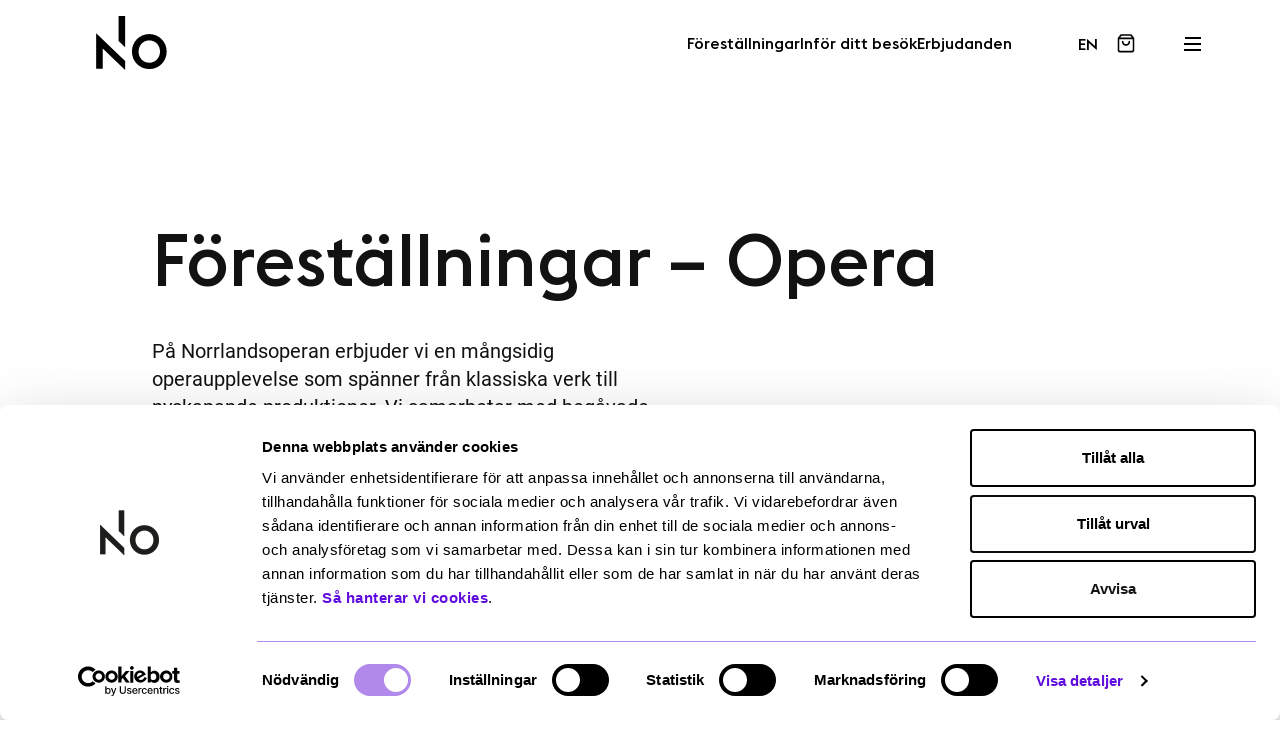

--- FILE ---
content_type: text/html; charset=UTF-8
request_url: https://norrlandsoperan.se/forestallningar/opera/
body_size: 22459
content:
<!DOCTYPE html>
<html lang="sv-SE">
<head>
	<meta charset="UTF-8" />
	<script type="text/javascript">
	window.dataLayer = window.dataLayer || [];

	function gtag() {
		dataLayer.push(arguments);
	}

	gtag("consent", "default", {
		ad_personalization: "denied",
		ad_storage: "denied",
		ad_user_data: "denied",
		analytics_storage: "denied",
		functionality_storage: "denied",
		personalization_storage: "denied",
		security_storage: "granted",
		wait_for_update: 500,
	});
	gtag("set", "ads_data_redaction", true);
	</script>
<script type="text/javascript"
		id="Cookiebot"
		src="https://consent.cookiebot.com/uc.js"
		data-implementation="wp"
		data-cbid="0fce37b1-5624-40a9-8c74-eb9e7d10af07"
							async	></script>
            <!-- Google tag (gtag.js) -->
            <script async src="https://www.googletagmanager.com/gtag/js?id=UA-91242829"></script>
            <script>
                window.dataLayer = window.dataLayer || [];

                function gtag() {
                    dataLayer.push(arguments);
                }
                gtag('js', new Date());

                gtag('config', 'UA-91242829');
            </script>
                        <!-- GTM -->
            <script>
                (function(w, d, s, l, i) {
                    w[l] = w[l] || [];
                    w[l].push({
                        'gtm.start': new Date().getTime(),
                        event: 'gtm.js'
                    });
                    var f = d.getElementsByTagName(s)[0],
                        j = d.createElement(s),
                        dl = l !== 'dataLayer' ? '&l=' + l : '';
                    j.async = true;
                    j.src = 'https://www.googletagmanager.com/gtm.js?id=' + i + dl;
                    f.parentNode.insertBefore(j, f);
                })(
                    window,
                    document,
                    'script',
                    'dataLayer',
                    'GTM-KDJ9WCX'
                );
            </script>
            <meta name="viewport" content="width=device-width, initial-scale=1" />
<meta name='robots' content='index, follow, max-image-preview:large, max-snippet:-1, max-video-preview:-1' />
	<style>img:is([sizes="auto" i], [sizes^="auto," i]) { contain-intrinsic-size: 3000px 1500px }</style>
	
	<!-- This site is optimized with the Yoast SEO plugin v26.7 - https://yoast.com/wordpress/plugins/seo/ -->
	<meta name="description" content="Att uppleva opera i Umeå på Norrlandsoperan är att ta del av starka känslor, otrolig musik och gripande historier. Hitta din operaföreställning här." />
	<link rel="canonical" href="https://norrlandsoperan.se/forestallningar/opera/" />
	<meta property="og:locale" content="sv_SE" />
	<meta property="og:type" content="article" />
	<meta property="og:title" content="Opera i Umeå | Norrlandsoperan" />
	<meta property="og:description" content="Att uppleva opera i Umeå på Norrlandsoperan är att ta del av starka känslor, otrolig musik och gripande historier. Hitta din operaföreställning här." />
	<meta property="og:url" content="https://norrlandsoperan.se/forestallningar/opera/" />
	<meta property="og:site_name" content="Norrlandsoperan" />
	<meta property="article:modified_time" content="2024-04-23T12:24:42+00:00" />
	<meta name="twitter:card" content="summary_large_image" />
	<meta name="twitter:label1" content="Beräknad lästid" />
	<meta name="twitter:data1" content="1 minut" />
	<script type="application/ld+json" class="yoast-schema-graph">{"@context":"https://schema.org","@graph":[{"@type":"WebPage","@id":"https://norrlandsoperan.se/forestallningar/opera/","url":"https://norrlandsoperan.se/forestallningar/opera/","name":"Opera i Umeå | Norrlandsoperan","isPartOf":{"@id":"https://norrlandsoperan.se/#website"},"datePublished":"2024-03-19T08:42:12+00:00","dateModified":"2024-04-23T12:24:42+00:00","description":"Att uppleva opera i Umeå på Norrlandsoperan är att ta del av starka känslor, otrolig musik och gripande historier. Hitta din operaföreställning här.","breadcrumb":{"@id":"https://norrlandsoperan.se/forestallningar/opera/#breadcrumb"},"inLanguage":"sv-SE","potentialAction":[{"@type":"ReadAction","target":["https://norrlandsoperan.se/forestallningar/opera/"]}]},{"@type":"BreadcrumbList","@id":"https://norrlandsoperan.se/forestallningar/opera/#breadcrumb","itemListElement":[{"@type":"ListItem","position":1,"name":"Home","item":"https://norrlandsoperan.se/"},{"@type":"ListItem","position":2,"name":"Föreställningar","item":"https://norrlandsoperan.se/forestallningar/"},{"@type":"ListItem","position":3,"name":"Föreställningar &#8211; Opera"}]},{"@type":"WebSite","@id":"https://norrlandsoperan.se/#website","url":"https://norrlandsoperan.se/","name":"Norrlandsoperan","description":"","potentialAction":[{"@type":"SearchAction","target":{"@type":"EntryPoint","urlTemplate":"https://norrlandsoperan.se/?s={search_term_string}"},"query-input":{"@type":"PropertyValueSpecification","valueRequired":true,"valueName":"search_term_string"}}],"inLanguage":"sv-SE"}]}</script>
	<!-- / Yoast SEO plugin. -->


<title>Opera i Umeå | Norrlandsoperan</title>
<link rel="alternate" type="application/rss+xml" title="Norrlandsoperan &raquo; Webbflöde" href="https://norrlandsoperan.se/feed/" />
<link rel="alternate" type="application/rss+xml" title="Norrlandsoperan &raquo; Kommentarsflöde" href="https://norrlandsoperan.se/comments/feed/" />
<script>
window._wpemojiSettings = {"baseUrl":"https:\/\/s.w.org\/images\/core\/emoji\/16.0.1\/72x72\/","ext":".png","svgUrl":"https:\/\/s.w.org\/images\/core\/emoji\/16.0.1\/svg\/","svgExt":".svg","source":{"concatemoji":"https:\/\/norrlandsoperan.se\/wp-includes\/js\/wp-emoji-release.min.js?ver=6.8.3"}};
/*! This file is auto-generated */
!function(s,n){var o,i,e;function c(e){try{var t={supportTests:e,timestamp:(new Date).valueOf()};sessionStorage.setItem(o,JSON.stringify(t))}catch(e){}}function p(e,t,n){e.clearRect(0,0,e.canvas.width,e.canvas.height),e.fillText(t,0,0);var t=new Uint32Array(e.getImageData(0,0,e.canvas.width,e.canvas.height).data),a=(e.clearRect(0,0,e.canvas.width,e.canvas.height),e.fillText(n,0,0),new Uint32Array(e.getImageData(0,0,e.canvas.width,e.canvas.height).data));return t.every(function(e,t){return e===a[t]})}function u(e,t){e.clearRect(0,0,e.canvas.width,e.canvas.height),e.fillText(t,0,0);for(var n=e.getImageData(16,16,1,1),a=0;a<n.data.length;a++)if(0!==n.data[a])return!1;return!0}function f(e,t,n,a){switch(t){case"flag":return n(e,"\ud83c\udff3\ufe0f\u200d\u26a7\ufe0f","\ud83c\udff3\ufe0f\u200b\u26a7\ufe0f")?!1:!n(e,"\ud83c\udde8\ud83c\uddf6","\ud83c\udde8\u200b\ud83c\uddf6")&&!n(e,"\ud83c\udff4\udb40\udc67\udb40\udc62\udb40\udc65\udb40\udc6e\udb40\udc67\udb40\udc7f","\ud83c\udff4\u200b\udb40\udc67\u200b\udb40\udc62\u200b\udb40\udc65\u200b\udb40\udc6e\u200b\udb40\udc67\u200b\udb40\udc7f");case"emoji":return!a(e,"\ud83e\udedf")}return!1}function g(e,t,n,a){var r="undefined"!=typeof WorkerGlobalScope&&self instanceof WorkerGlobalScope?new OffscreenCanvas(300,150):s.createElement("canvas"),o=r.getContext("2d",{willReadFrequently:!0}),i=(o.textBaseline="top",o.font="600 32px Arial",{});return e.forEach(function(e){i[e]=t(o,e,n,a)}),i}function t(e){var t=s.createElement("script");t.src=e,t.defer=!0,s.head.appendChild(t)}"undefined"!=typeof Promise&&(o="wpEmojiSettingsSupports",i=["flag","emoji"],n.supports={everything:!0,everythingExceptFlag:!0},e=new Promise(function(e){s.addEventListener("DOMContentLoaded",e,{once:!0})}),new Promise(function(t){var n=function(){try{var e=JSON.parse(sessionStorage.getItem(o));if("object"==typeof e&&"number"==typeof e.timestamp&&(new Date).valueOf()<e.timestamp+604800&&"object"==typeof e.supportTests)return e.supportTests}catch(e){}return null}();if(!n){if("undefined"!=typeof Worker&&"undefined"!=typeof OffscreenCanvas&&"undefined"!=typeof URL&&URL.createObjectURL&&"undefined"!=typeof Blob)try{var e="postMessage("+g.toString()+"("+[JSON.stringify(i),f.toString(),p.toString(),u.toString()].join(",")+"));",a=new Blob([e],{type:"text/javascript"}),r=new Worker(URL.createObjectURL(a),{name:"wpTestEmojiSupports"});return void(r.onmessage=function(e){c(n=e.data),r.terminate(),t(n)})}catch(e){}c(n=g(i,f,p,u))}t(n)}).then(function(e){for(var t in e)n.supports[t]=e[t],n.supports.everything=n.supports.everything&&n.supports[t],"flag"!==t&&(n.supports.everythingExceptFlag=n.supports.everythingExceptFlag&&n.supports[t]);n.supports.everythingExceptFlag=n.supports.everythingExceptFlag&&!n.supports.flag,n.DOMReady=!1,n.readyCallback=function(){n.DOMReady=!0}}).then(function(){return e}).then(function(){var e;n.supports.everything||(n.readyCallback(),(e=n.source||{}).concatemoji?t(e.concatemoji):e.wpemoji&&e.twemoji&&(t(e.twemoji),t(e.wpemoji)))}))}((window,document),window._wpemojiSettings);
</script>
<link rel='stylesheet' id='wpml-legacy-horizontal-list-0-css' href='https://norrlandsoperan.se/wp-content/plugins/sitepress-multilingual-cms/templates/language-switchers/legacy-list-horizontal/style.min.css?ver=1' media='all' />
<style id='noor-blocks-link-style-inline-css'>


</style>
<style id='noor-blocks-html-tag-style-inline-css'>


</style>
<style id='noor-blocks-group-style-inline-css'>


</style>
<style id='noor-blocks-column-style-inline-css'>


</style>
<style id='wp-block-list-inline-css'>
ol,ul{box-sizing:border-box}:root :where(.wp-block-list.has-background){padding:1.25em 2.375em}
</style>
<style id='noor-blocks-icon-style-inline-css'>
.nb-icon{display:inline-flex}

</style>
<style id='noor-blocks-image-style-inline-css'>
.nb-image{display:block;overflow:hidden;position:relative}.nb-image .nb-image-overlay{inset:0;position:absolute;z-index:1}.nb-image img{height:100%;width:100%}.nb-image.w-auto img{width:auto}.nb-image.h-auto img{height:auto}.object-fit-cover{-o-object-fit:cover;object-fit:cover}.object-fit-contain{-o-object-fit:contain;object-fit:contain}.object-position-top{-o-object-position:top;object-position:top}.object-position-bottom{-o-object-position:bottom;object-position:bottom}.block-img-figcaption{position:relative!important}.block-img-figcaption .fig-caption-block-img{bottom:0;height:auto;position:absolute;width:100%}.shape_mask .is-selected{border:3px solid blue}.nb-mask{mask-mode:alpha;-webkit-mask-repeat:no-repeat;mask-repeat:no-repeat;-webkit-mask-size:contain;mask-size:contain}.flip-horizontal{transform:scaleX(-1)}.flip-vertical{border:2px solid #000;transform:scaleY(-1)}.focal-picture{overflow:hidden;position:relative}.focal-img{height:100%;left:0;-o-object-fit:cover;object-fit:cover;position:absolute;top:0;width:100%}

</style>
<style id='noor-blocks-row-style-inline-css'>


</style>
<style id='noor-blocks-container-style-inline-css'>


</style>
<style id='wp-block-template-part-theme-inline-css'>
:root :where(.wp-block-template-part.has-background){margin-bottom:0;margin-top:0;padding:1.25em 2.375em}
</style>
<style id='noor-blocks-heading-style-inline-css'>


</style>
<style id='noor-blocks-paragraph-style-inline-css'>


</style>
<style id='noor-blocks-section-style-inline-css'>


</style>
<style id='wp-block-post-content-inline-css'>
.wp-block-post-content{display:flow-root}
</style>
<style id='wp-block-group-inline-css'>
.wp-block-group{box-sizing:border-box}:where(.wp-block-group.wp-block-group-is-layout-constrained){position:relative}
</style>
<style id='wp-block-group-theme-inline-css'>
:where(.wp-block-group.has-background){padding:1.25em 2.375em}
</style>
<style id='wp-block-navigation-link-inline-css'>
.wp-block-navigation .wp-block-navigation-item__label{overflow-wrap:break-word}.wp-block-navigation .wp-block-navigation-item__description{display:none}.link-ui-tools{border-top:1px solid #f0f0f0;padding:8px}.link-ui-block-inserter{padding-top:8px}.link-ui-block-inserter__back{margin-left:8px;text-transform:uppercase}
</style>
<link rel='stylesheet' id='wp-block-navigation-css' href='https://norrlandsoperan.se/wp-includes/blocks/navigation/style.min.css?ver=6.8.3' media='all' />
<style id='wp-emoji-styles-inline-css'>

	img.wp-smiley, img.emoji {
		display: inline !important;
		border: none !important;
		box-shadow: none !important;
		height: 1em !important;
		width: 1em !important;
		margin: 0 0.07em !important;
		vertical-align: -0.1em !important;
		background: none !important;
		padding: 0 !important;
	}
</style>
<style id='wp-block-library-inline-css'>
:root{--wp-admin-theme-color:#007cba;--wp-admin-theme-color--rgb:0,124,186;--wp-admin-theme-color-darker-10:#006ba1;--wp-admin-theme-color-darker-10--rgb:0,107,161;--wp-admin-theme-color-darker-20:#005a87;--wp-admin-theme-color-darker-20--rgb:0,90,135;--wp-admin-border-width-focus:2px;--wp-block-synced-color:#7a00df;--wp-block-synced-color--rgb:122,0,223;--wp-bound-block-color:var(--wp-block-synced-color)}@media (min-resolution:192dpi){:root{--wp-admin-border-width-focus:1.5px}}.wp-element-button{cursor:pointer}:root{--wp--preset--font-size--normal:16px;--wp--preset--font-size--huge:42px}:root .has-very-light-gray-background-color{background-color:#eee}:root .has-very-dark-gray-background-color{background-color:#313131}:root .has-very-light-gray-color{color:#eee}:root .has-very-dark-gray-color{color:#313131}:root .has-vivid-green-cyan-to-vivid-cyan-blue-gradient-background{background:linear-gradient(135deg,#00d084,#0693e3)}:root .has-purple-crush-gradient-background{background:linear-gradient(135deg,#34e2e4,#4721fb 50%,#ab1dfe)}:root .has-hazy-dawn-gradient-background{background:linear-gradient(135deg,#faaca8,#dad0ec)}:root .has-subdued-olive-gradient-background{background:linear-gradient(135deg,#fafae1,#67a671)}:root .has-atomic-cream-gradient-background{background:linear-gradient(135deg,#fdd79a,#004a59)}:root .has-nightshade-gradient-background{background:linear-gradient(135deg,#330968,#31cdcf)}:root .has-midnight-gradient-background{background:linear-gradient(135deg,#020381,#2874fc)}.has-regular-font-size{font-size:1em}.has-larger-font-size{font-size:2.625em}.has-normal-font-size{font-size:var(--wp--preset--font-size--normal)}.has-huge-font-size{font-size:var(--wp--preset--font-size--huge)}.has-text-align-center{text-align:center}.has-text-align-left{text-align:left}.has-text-align-right{text-align:right}#end-resizable-editor-section{display:none}.aligncenter{clear:both}.items-justified-left{justify-content:flex-start}.items-justified-center{justify-content:center}.items-justified-right{justify-content:flex-end}.items-justified-space-between{justify-content:space-between}.screen-reader-text{border:0;clip-path:inset(50%);height:1px;margin:-1px;overflow:hidden;padding:0;position:absolute;width:1px;word-wrap:normal!important}.screen-reader-text:focus{background-color:#ddd;clip-path:none;color:#444;display:block;font-size:1em;height:auto;left:5px;line-height:normal;padding:15px 23px 14px;text-decoration:none;top:5px;width:auto;z-index:100000}html :where(.has-border-color){border-style:solid}html :where([style*=border-top-color]){border-top-style:solid}html :where([style*=border-right-color]){border-right-style:solid}html :where([style*=border-bottom-color]){border-bottom-style:solid}html :where([style*=border-left-color]){border-left-style:solid}html :where([style*=border-width]){border-style:solid}html :where([style*=border-top-width]){border-top-style:solid}html :where([style*=border-right-width]){border-right-style:solid}html :where([style*=border-bottom-width]){border-bottom-style:solid}html :where([style*=border-left-width]){border-left-style:solid}html :where(img[class*=wp-image-]){height:auto;max-width:100%}:where(figure){margin:0 0 1em}html :where(.is-position-sticky){--wp-admin--admin-bar--position-offset:var(--wp-admin--admin-bar--height,0px)}@media screen and (max-width:600px){html :where(.is-position-sticky){--wp-admin--admin-bar--position-offset:0px}}
</style>
<style id='global-styles-inline-css'>
:root{--wp--preset--aspect-ratio--square: 1;--wp--preset--aspect-ratio--4-3: 4/3;--wp--preset--aspect-ratio--3-4: 3/4;--wp--preset--aspect-ratio--3-2: 3/2;--wp--preset--aspect-ratio--2-3: 2/3;--wp--preset--aspect-ratio--16-9: 16/9;--wp--preset--aspect-ratio--9-16: 9/16;--wp--preset--color--black: #121212;--wp--preset--color--cyan-bluish-gray: #abb8c3;--wp--preset--color--white: #FFFFFF;--wp--preset--color--pale-pink: #f78da7;--wp--preset--color--vivid-red: #cf2e2e;--wp--preset--color--luminous-vivid-orange: #ff6900;--wp--preset--color--luminous-vivid-amber: #fcb900;--wp--preset--color--light-green-cyan: #7bdcb5;--wp--preset--color--vivid-green-cyan: #00d084;--wp--preset--color--pale-cyan-blue: #8ed1fc;--wp--preset--color--vivid-cyan-blue: #0693e3;--wp--preset--color--vivid-purple: #9b51e0;--wp--preset--color--gray: #888888;--wp--preset--color--dark-blue: #1C375B;--wp--preset--color--dark-green: #006150;--wp--preset--color--red: #D03200;--wp--preset--color--purple: #600CDE;--wp--preset--color--dark-pink: #E61661;--wp--preset--color--light-green: #D9FFB9;--wp--preset--color--light-blue: #BCDEF1;--wp--preset--color--light-pink: #FFD1CE;--wp--preset--color--yellow: #F9F5CC;--wp--preset--color--beige-1: #FAF8F2;--wp--preset--color--beige-2: #ECEADF;--wp--preset--color--gray-100: #F8F9FA;--wp--preset--color--gray-200: #F2F2F2;--wp--preset--color--gray-300: #DEE2E6;--wp--preset--color--gray-400: #CED4DA;--wp--preset--color--gray-500: #adb5bd;--wp--preset--color--gray-600: #7B8085;--wp--preset--color--gray-700: #495057;--wp--preset--color--gray-800: #343A40;--wp--preset--color--gray-900: #212529;--wp--preset--color--success: #006150;--wp--preset--color--danger: #994D3D;--wp--preset--color--warning: #FFD862;--wp--preset--color--info: #BCDEF1;--wp--preset--gradient--vivid-cyan-blue-to-vivid-purple: linear-gradient(135deg,rgba(6,147,227,1) 0%,rgb(155,81,224) 100%);--wp--preset--gradient--light-green-cyan-to-vivid-green-cyan: linear-gradient(135deg,rgb(122,220,180) 0%,rgb(0,208,130) 100%);--wp--preset--gradient--luminous-vivid-amber-to-luminous-vivid-orange: linear-gradient(135deg,rgba(252,185,0,1) 0%,rgba(255,105,0,1) 100%);--wp--preset--gradient--luminous-vivid-orange-to-vivid-red: linear-gradient(135deg,rgba(255,105,0,1) 0%,rgb(207,46,46) 100%);--wp--preset--gradient--very-light-gray-to-cyan-bluish-gray: linear-gradient(135deg,rgb(238,238,238) 0%,rgb(169,184,195) 100%);--wp--preset--gradient--cool-to-warm-spectrum: linear-gradient(135deg,rgb(74,234,220) 0%,rgb(151,120,209) 20%,rgb(207,42,186) 40%,rgb(238,44,130) 60%,rgb(251,105,98) 80%,rgb(254,248,76) 100%);--wp--preset--gradient--blush-light-purple: linear-gradient(135deg,rgb(255,206,236) 0%,rgb(152,150,240) 100%);--wp--preset--gradient--blush-bordeaux: linear-gradient(135deg,rgb(254,205,165) 0%,rgb(254,45,45) 50%,rgb(107,0,62) 100%);--wp--preset--gradient--luminous-dusk: linear-gradient(135deg,rgb(255,203,112) 0%,rgb(199,81,192) 50%,rgb(65,88,208) 100%);--wp--preset--gradient--pale-ocean: linear-gradient(135deg,rgb(255,245,203) 0%,rgb(182,227,212) 50%,rgb(51,167,181) 100%);--wp--preset--gradient--electric-grass: linear-gradient(135deg,rgb(202,248,128) 0%,rgb(113,206,126) 100%);--wp--preset--gradient--midnight: linear-gradient(135deg,rgb(2,3,129) 0%,rgb(40,116,252) 100%);--wp--preset--font-size--small: 13px;--wp--preset--font-size--medium: 20px;--wp--preset--font-size--large: 36px;--wp--preset--font-size--x-large: 42px;--wp--preset--font-family--roboto: roboto;--wp--preset--font-family--euclid-flex: euclid-flex;--wp--preset--font-family--icomoon: icomoon;--wp--preset--spacing--20: 0.44rem;--wp--preset--spacing--30: 0.67rem;--wp--preset--spacing--40: 1rem;--wp--preset--spacing--50: 1.5rem;--wp--preset--spacing--60: 2.25rem;--wp--preset--spacing--70: 3.38rem;--wp--preset--spacing--80: 5.06rem;--wp--preset--shadow--natural: 6px 6px 9px rgba(0, 0, 0, 0.2);--wp--preset--shadow--deep: 12px 12px 50px rgba(0, 0, 0, 0.4);--wp--preset--shadow--sharp: 6px 6px 0px rgba(0, 0, 0, 0.2);--wp--preset--shadow--outlined: 6px 6px 0px -3px rgba(255, 255, 255, 1), 6px 6px rgba(0, 0, 0, 1);--wp--preset--shadow--crisp: 6px 6px 0px rgba(0, 0, 0, 1);}:where(body) { margin: 0; }.wp-site-blocks > .alignleft { float: left; margin-right: 2em; }.wp-site-blocks > .alignright { float: right; margin-left: 2em; }.wp-site-blocks > .aligncenter { justify-content: center; margin-left: auto; margin-right: auto; }:where(.wp-site-blocks) > * { margin-block-start: 0; margin-block-end: 0; }:where(.wp-site-blocks) > :first-child { margin-block-start: 0; }:where(.wp-site-blocks) > :last-child { margin-block-end: 0; }:root { --wp--style--block-gap: 0; }:root :where(.is-layout-flow) > :first-child{margin-block-start: 0;}:root :where(.is-layout-flow) > :last-child{margin-block-end: 0;}:root :where(.is-layout-flow) > *{margin-block-start: 0;margin-block-end: 0;}:root :where(.is-layout-constrained) > :first-child{margin-block-start: 0;}:root :where(.is-layout-constrained) > :last-child{margin-block-end: 0;}:root :where(.is-layout-constrained) > *{margin-block-start: 0;margin-block-end: 0;}:root :where(.is-layout-flex){gap: 0;}:root :where(.is-layout-grid){gap: 0;}.is-layout-flow > .alignleft{float: left;margin-inline-start: 0;margin-inline-end: 2em;}.is-layout-flow > .alignright{float: right;margin-inline-start: 2em;margin-inline-end: 0;}.is-layout-flow > .aligncenter{margin-left: auto !important;margin-right: auto !important;}.is-layout-constrained > .alignleft{float: left;margin-inline-start: 0;margin-inline-end: 2em;}.is-layout-constrained > .alignright{float: right;margin-inline-start: 2em;margin-inline-end: 0;}.is-layout-constrained > .aligncenter{margin-left: auto !important;margin-right: auto !important;}.is-layout-constrained > :where(:not(.alignleft):not(.alignright):not(.alignfull)){margin-left: auto !important;margin-right: auto !important;}body .is-layout-flex{display: flex;}.is-layout-flex{flex-wrap: wrap;align-items: center;}.is-layout-flex > :is(*, div){margin: 0;}body .is-layout-grid{display: grid;}.is-layout-grid > :is(*, div){margin: 0;}body{padding-top: 0px;padding-right: 0px;padding-bottom: 0px;padding-left: 0px;}a:where(:not(.wp-element-button)){text-decoration: underline;}:root :where(.wp-element-button, .wp-block-button__link){background-color: #32373c;border-width: 0;color: #fff;font-family: inherit;font-size: inherit;line-height: inherit;padding: calc(0.667em + 2px) calc(1.333em + 2px);text-decoration: none;}.has-black-color{color: var(--wp--preset--color--black) !important;}.has-cyan-bluish-gray-color{color: var(--wp--preset--color--cyan-bluish-gray) !important;}.has-white-color{color: var(--wp--preset--color--white) !important;}.has-pale-pink-color{color: var(--wp--preset--color--pale-pink) !important;}.has-vivid-red-color{color: var(--wp--preset--color--vivid-red) !important;}.has-luminous-vivid-orange-color{color: var(--wp--preset--color--luminous-vivid-orange) !important;}.has-luminous-vivid-amber-color{color: var(--wp--preset--color--luminous-vivid-amber) !important;}.has-light-green-cyan-color{color: var(--wp--preset--color--light-green-cyan) !important;}.has-vivid-green-cyan-color{color: var(--wp--preset--color--vivid-green-cyan) !important;}.has-pale-cyan-blue-color{color: var(--wp--preset--color--pale-cyan-blue) !important;}.has-vivid-cyan-blue-color{color: var(--wp--preset--color--vivid-cyan-blue) !important;}.has-vivid-purple-color{color: var(--wp--preset--color--vivid-purple) !important;}.has-gray-color{color: var(--wp--preset--color--gray) !important;}.has-dark-blue-color{color: var(--wp--preset--color--dark-blue) !important;}.has-dark-green-color{color: var(--wp--preset--color--dark-green) !important;}.has-red-color{color: var(--wp--preset--color--red) !important;}.has-purple-color{color: var(--wp--preset--color--purple) !important;}.has-dark-pink-color{color: var(--wp--preset--color--dark-pink) !important;}.has-light-green-color{color: var(--wp--preset--color--light-green) !important;}.has-light-blue-color{color: var(--wp--preset--color--light-blue) !important;}.has-light-pink-color{color: var(--wp--preset--color--light-pink) !important;}.has-yellow-color{color: var(--wp--preset--color--yellow) !important;}.has-beige-1-color{color: var(--wp--preset--color--beige-1) !important;}.has-beige-2-color{color: var(--wp--preset--color--beige-2) !important;}.has-gray-100-color{color: var(--wp--preset--color--gray-100) !important;}.has-gray-200-color{color: var(--wp--preset--color--gray-200) !important;}.has-gray-300-color{color: var(--wp--preset--color--gray-300) !important;}.has-gray-400-color{color: var(--wp--preset--color--gray-400) !important;}.has-gray-500-color{color: var(--wp--preset--color--gray-500) !important;}.has-gray-600-color{color: var(--wp--preset--color--gray-600) !important;}.has-gray-700-color{color: var(--wp--preset--color--gray-700) !important;}.has-gray-800-color{color: var(--wp--preset--color--gray-800) !important;}.has-gray-900-color{color: var(--wp--preset--color--gray-900) !important;}.has-success-color{color: var(--wp--preset--color--success) !important;}.has-danger-color{color: var(--wp--preset--color--danger) !important;}.has-warning-color{color: var(--wp--preset--color--warning) !important;}.has-info-color{color: var(--wp--preset--color--info) !important;}.has-black-background-color{background-color: var(--wp--preset--color--black) !important;}.has-cyan-bluish-gray-background-color{background-color: var(--wp--preset--color--cyan-bluish-gray) !important;}.has-white-background-color{background-color: var(--wp--preset--color--white) !important;}.has-pale-pink-background-color{background-color: var(--wp--preset--color--pale-pink) !important;}.has-vivid-red-background-color{background-color: var(--wp--preset--color--vivid-red) !important;}.has-luminous-vivid-orange-background-color{background-color: var(--wp--preset--color--luminous-vivid-orange) !important;}.has-luminous-vivid-amber-background-color{background-color: var(--wp--preset--color--luminous-vivid-amber) !important;}.has-light-green-cyan-background-color{background-color: var(--wp--preset--color--light-green-cyan) !important;}.has-vivid-green-cyan-background-color{background-color: var(--wp--preset--color--vivid-green-cyan) !important;}.has-pale-cyan-blue-background-color{background-color: var(--wp--preset--color--pale-cyan-blue) !important;}.has-vivid-cyan-blue-background-color{background-color: var(--wp--preset--color--vivid-cyan-blue) !important;}.has-vivid-purple-background-color{background-color: var(--wp--preset--color--vivid-purple) !important;}.has-gray-background-color{background-color: var(--wp--preset--color--gray) !important;}.has-dark-blue-background-color{background-color: var(--wp--preset--color--dark-blue) !important;}.has-dark-green-background-color{background-color: var(--wp--preset--color--dark-green) !important;}.has-red-background-color{background-color: var(--wp--preset--color--red) !important;}.has-purple-background-color{background-color: var(--wp--preset--color--purple) !important;}.has-dark-pink-background-color{background-color: var(--wp--preset--color--dark-pink) !important;}.has-light-green-background-color{background-color: var(--wp--preset--color--light-green) !important;}.has-light-blue-background-color{background-color: var(--wp--preset--color--light-blue) !important;}.has-light-pink-background-color{background-color: var(--wp--preset--color--light-pink) !important;}.has-yellow-background-color{background-color: var(--wp--preset--color--yellow) !important;}.has-beige-1-background-color{background-color: var(--wp--preset--color--beige-1) !important;}.has-beige-2-background-color{background-color: var(--wp--preset--color--beige-2) !important;}.has-gray-100-background-color{background-color: var(--wp--preset--color--gray-100) !important;}.has-gray-200-background-color{background-color: var(--wp--preset--color--gray-200) !important;}.has-gray-300-background-color{background-color: var(--wp--preset--color--gray-300) !important;}.has-gray-400-background-color{background-color: var(--wp--preset--color--gray-400) !important;}.has-gray-500-background-color{background-color: var(--wp--preset--color--gray-500) !important;}.has-gray-600-background-color{background-color: var(--wp--preset--color--gray-600) !important;}.has-gray-700-background-color{background-color: var(--wp--preset--color--gray-700) !important;}.has-gray-800-background-color{background-color: var(--wp--preset--color--gray-800) !important;}.has-gray-900-background-color{background-color: var(--wp--preset--color--gray-900) !important;}.has-success-background-color{background-color: var(--wp--preset--color--success) !important;}.has-danger-background-color{background-color: var(--wp--preset--color--danger) !important;}.has-warning-background-color{background-color: var(--wp--preset--color--warning) !important;}.has-info-background-color{background-color: var(--wp--preset--color--info) !important;}.has-black-border-color{border-color: var(--wp--preset--color--black) !important;}.has-cyan-bluish-gray-border-color{border-color: var(--wp--preset--color--cyan-bluish-gray) !important;}.has-white-border-color{border-color: var(--wp--preset--color--white) !important;}.has-pale-pink-border-color{border-color: var(--wp--preset--color--pale-pink) !important;}.has-vivid-red-border-color{border-color: var(--wp--preset--color--vivid-red) !important;}.has-luminous-vivid-orange-border-color{border-color: var(--wp--preset--color--luminous-vivid-orange) !important;}.has-luminous-vivid-amber-border-color{border-color: var(--wp--preset--color--luminous-vivid-amber) !important;}.has-light-green-cyan-border-color{border-color: var(--wp--preset--color--light-green-cyan) !important;}.has-vivid-green-cyan-border-color{border-color: var(--wp--preset--color--vivid-green-cyan) !important;}.has-pale-cyan-blue-border-color{border-color: var(--wp--preset--color--pale-cyan-blue) !important;}.has-vivid-cyan-blue-border-color{border-color: var(--wp--preset--color--vivid-cyan-blue) !important;}.has-vivid-purple-border-color{border-color: var(--wp--preset--color--vivid-purple) !important;}.has-gray-border-color{border-color: var(--wp--preset--color--gray) !important;}.has-dark-blue-border-color{border-color: var(--wp--preset--color--dark-blue) !important;}.has-dark-green-border-color{border-color: var(--wp--preset--color--dark-green) !important;}.has-red-border-color{border-color: var(--wp--preset--color--red) !important;}.has-purple-border-color{border-color: var(--wp--preset--color--purple) !important;}.has-dark-pink-border-color{border-color: var(--wp--preset--color--dark-pink) !important;}.has-light-green-border-color{border-color: var(--wp--preset--color--light-green) !important;}.has-light-blue-border-color{border-color: var(--wp--preset--color--light-blue) !important;}.has-light-pink-border-color{border-color: var(--wp--preset--color--light-pink) !important;}.has-yellow-border-color{border-color: var(--wp--preset--color--yellow) !important;}.has-beige-1-border-color{border-color: var(--wp--preset--color--beige-1) !important;}.has-beige-2-border-color{border-color: var(--wp--preset--color--beige-2) !important;}.has-gray-100-border-color{border-color: var(--wp--preset--color--gray-100) !important;}.has-gray-200-border-color{border-color: var(--wp--preset--color--gray-200) !important;}.has-gray-300-border-color{border-color: var(--wp--preset--color--gray-300) !important;}.has-gray-400-border-color{border-color: var(--wp--preset--color--gray-400) !important;}.has-gray-500-border-color{border-color: var(--wp--preset--color--gray-500) !important;}.has-gray-600-border-color{border-color: var(--wp--preset--color--gray-600) !important;}.has-gray-700-border-color{border-color: var(--wp--preset--color--gray-700) !important;}.has-gray-800-border-color{border-color: var(--wp--preset--color--gray-800) !important;}.has-gray-900-border-color{border-color: var(--wp--preset--color--gray-900) !important;}.has-success-border-color{border-color: var(--wp--preset--color--success) !important;}.has-danger-border-color{border-color: var(--wp--preset--color--danger) !important;}.has-warning-border-color{border-color: var(--wp--preset--color--warning) !important;}.has-info-border-color{border-color: var(--wp--preset--color--info) !important;}.has-vivid-cyan-blue-to-vivid-purple-gradient-background{background: var(--wp--preset--gradient--vivid-cyan-blue-to-vivid-purple) !important;}.has-light-green-cyan-to-vivid-green-cyan-gradient-background{background: var(--wp--preset--gradient--light-green-cyan-to-vivid-green-cyan) !important;}.has-luminous-vivid-amber-to-luminous-vivid-orange-gradient-background{background: var(--wp--preset--gradient--luminous-vivid-amber-to-luminous-vivid-orange) !important;}.has-luminous-vivid-orange-to-vivid-red-gradient-background{background: var(--wp--preset--gradient--luminous-vivid-orange-to-vivid-red) !important;}.has-very-light-gray-to-cyan-bluish-gray-gradient-background{background: var(--wp--preset--gradient--very-light-gray-to-cyan-bluish-gray) !important;}.has-cool-to-warm-spectrum-gradient-background{background: var(--wp--preset--gradient--cool-to-warm-spectrum) !important;}.has-blush-light-purple-gradient-background{background: var(--wp--preset--gradient--blush-light-purple) !important;}.has-blush-bordeaux-gradient-background{background: var(--wp--preset--gradient--blush-bordeaux) !important;}.has-luminous-dusk-gradient-background{background: var(--wp--preset--gradient--luminous-dusk) !important;}.has-pale-ocean-gradient-background{background: var(--wp--preset--gradient--pale-ocean) !important;}.has-electric-grass-gradient-background{background: var(--wp--preset--gradient--electric-grass) !important;}.has-midnight-gradient-background{background: var(--wp--preset--gradient--midnight) !important;}.has-small-font-size{font-size: var(--wp--preset--font-size--small) !important;}.has-medium-font-size{font-size: var(--wp--preset--font-size--medium) !important;}.has-large-font-size{font-size: var(--wp--preset--font-size--large) !important;}.has-x-large-font-size{font-size: var(--wp--preset--font-size--x-large) !important;}.has-roboto-font-family{font-family: var(--wp--preset--font-family--roboto) !important;}.has-euclid-flex-font-family{font-family: var(--wp--preset--font-family--euclid-flex) !important;}.has-icomoon-font-family{font-family: var(--wp--preset--font-family--icomoon) !important;}.wp-block-table.no-table td:not(:first-child), .wp-block-table.no-table th:not(:first-child) {
  padding-left: 12px;
}
.wp-block-table.no-table td:not(:last-child), .wp-block-table.no-table th:not(:last-child) {
  padding-right: 12px;
}


.editor-styles-wrapper .nb-image img {
	position: relative;
}

.no-event-header-title {
	    word-break: break-word;
    hyphens: auto;
}

.btn-map-logo {
	font-size: 60px;
}

#no-search-wrapper #no-search-form input {
    border-radius: 0 !important;
}

</style>
<style id='core-block-supports-inline-css'>
.wp-container-core-navigation-is-layout-fe9cc265{flex-direction:column;align-items:flex-start;}.wp-elements-5d70fce1d0236515f9aaa8b73d98281b a:where(:not(.wp-element-button)){color:var(--wp--preset--color--white);}.wp-elements-e25d941b7b4b13ee1c6afd62deb00221 a:where(:not(.wp-element-button)){color:var(--wp--preset--color--white);}
</style>
<style id='wp-block-template-skip-link-inline-css'>

		.skip-link.screen-reader-text {
			border: 0;
			clip-path: inset(50%);
			height: 1px;
			margin: -1px;
			overflow: hidden;
			padding: 0;
			position: absolute !important;
			width: 1px;
			word-wrap: normal !important;
		}

		.skip-link.screen-reader-text:focus {
			background-color: #eee;
			clip-path: none;
			color: #444;
			display: block;
			font-size: 1em;
			height: auto;
			left: 5px;
			line-height: normal;
			padding: 15px 23px 14px;
			text-decoration: none;
			top: 5px;
			width: auto;
			z-index: 100000;
		}
</style>
<link rel='stylesheet' id='nb-general-styles-css' href='https://norrlandsoperan.se/wp-content/plugins/noor-blocks/blocks-assets/css/general.css?ver=6.8.3' media='all' />
<link rel='stylesheet' id='dashicons-css' href='https://norrlandsoperan.se/wp-includes/css/dashicons.min.css?ver=6.8.3' media='all' />
<link rel='stylesheet' id='eeb-css-frontend-css' href='https://norrlandsoperan.se/wp-content/plugins/email-encoder-bundle/assets/css/style.css?ver=54d4eedc552c499c4a8d6b89c23d3df1' media='all' />
<link rel='stylesheet' id='noortheme-style-css' href='https://norrlandsoperan.se/wp-content/themes/noor-theme/style.css?ver=0.4.0' media='all' />
<link rel='stylesheet' id='noortheme-css' href='https://norrlandsoperan.se/wp-content/themes/noor-theme/dist/css/app.css?ver=0.4.0' media='all' />
<link rel='stylesheet' id='norrlandsoperan-style-css' href='https://norrlandsoperan.se/wp-content/themes/norrlandsoperan-theme/style.css?ver=0.4.0' media='all' />
<link rel='stylesheet' id='norrlandsoperan-css' href='https://norrlandsoperan.se/wp-content/themes/norrlandsoperan-theme/dist/css/app.css?ver=0.4.0' media='all' />
<script id="noor-script-params-js-extra">
var noorParams = {"siteUrl":"https:\/\/norrlandsoperan.se","noorBlocksUrl":"https:\/\/norrlandsoperan.se\/wp-content\/plugins\/noor-blocks\/","ajaxUrl":"https:\/\/norrlandsoperan.se\/wp-admin\/admin-ajax.php","postsPerPage":"12"};
</script>
<script id="wpml-cookie-js-extra">
var wpml_cookies = {"wp-wpml_current_language":{"value":"sv","expires":1,"path":"\/"}};
var wpml_cookies = {"wp-wpml_current_language":{"value":"sv","expires":1,"path":"\/"}};
</script>
<script src="https://norrlandsoperan.se/wp-content/plugins/sitepress-multilingual-cms/res/js/cookies/language-cookie.js?ver=486900" id="wpml-cookie-js" defer data-wp-strategy="defer"></script>
<script id="nb-settings-js-extra">
var nb_breakpoints = {"xs":"0","sm":"768","md":"992","lg":"1200","xl":"1400"};
var nb_map = {"api_key":"S3oVidL24CO4bhV4ghSD"};
</script>
<script src="https://norrlandsoperan.se/wp-content/plugins/noor-blocks/blocks-assets/js/general.js?ver=6.8.3" id="nb-general-js-js"></script>
<script src="https://norrlandsoperan.se/wp-content/plugins/noor-blocks/includes/assets/js/noor-blocks-video-player.js?ver=6.8.3" id="noor-blocks-video-player-js-js"></script>
<script src="https://norrlandsoperan.se/wp-content/plugins/norrlandsoperan-blocks/blocks-assets/js/general.js?ver=6.8.3" id="no-general-js-js"></script>
<script id="no-script-params-js-extra">
var norrlandsoperanParams = {"siteUrl":"https:\/\/norrlandsoperan.se","ajaxurl":"https:\/\/norrlandsoperan.se\/wp-admin\/admin-ajax.php"};
</script>
<script src="https://norrlandsoperan.se/wp-includes/js/jquery/jquery.min.js?ver=3.7.1" id="jquery-core-js"></script>
<script src="https://norrlandsoperan.se/wp-includes/js/jquery/jquery-migrate.min.js?ver=3.4.1" id="jquery-migrate-js"></script>
<script id="norrlandsoperan-script-js-extra">
var norrlandsoperan_ajax_params = {"norrlandsoperan_ajax_url":"https:\/\/norrlandsoperan.se\/wp-admin\/admin-ajax.php","norrlandsoperan_site_url":"https:\/\/norrlandsoperan.se","norrlandsoperan_base_url":"https:\/\/norrlandsoperan.se\/forestallningar\/","norrlandsoperan_nonce":"55f9171519","norrlandsoperan_lang":"sv"};
</script>
<script src="https://norrlandsoperan.se/wp-content/themes/norrlandsoperan-theme/dist/js/app.js?ver=1" id="norrlandsoperan-script-js"></script>
<script id="no-arkiv-script-js-extra">
var no_arkiv_ajax_params = {"no_arkiv_ajax_url":"https:\/\/norrlandsoperan.se\/wp-admin\/admin-ajax.php","no_arkiv_site_url":"https:\/\/norrlandsoperan.se","no_arkiv_nonce":"55f9171519","no_arkiv_lang":"sv"};
</script>
<script src="https://norrlandsoperan.se/wp-content/themes/norrlandsoperan-theme/dist/js/arkiv.js?ver=1" id="no-arkiv-script-js"></script>
<link rel="https://api.w.org/" href="https://norrlandsoperan.se/wp-json/" /><link rel="alternate" title="JSON" type="application/json" href="https://norrlandsoperan.se/wp-json/wp/v2/pages/30" /><link rel="EditURI" type="application/rsd+xml" title="RSD" href="https://norrlandsoperan.se/xmlrpc.php?rsd" />
<meta name="generator" content="WordPress 6.8.3" />
<link rel='shortlink' href='https://norrlandsoperan.se/?p=30' />
<link rel="alternate" title="oEmbed (JSON)" type="application/json+oembed" href="https://norrlandsoperan.se/wp-json/oembed/1.0/embed?url=https%3A%2F%2Fnorrlandsoperan.se%2Fforestallningar%2Fopera%2F" />
<link rel="alternate" title="oEmbed (XML)" type="text/xml+oembed" href="https://norrlandsoperan.se/wp-json/oembed/1.0/embed?url=https%3A%2F%2Fnorrlandsoperan.se%2Fforestallningar%2Fopera%2F&#038;format=xml" />
<meta name="generator" content="WPML ver:4.8.6 stt:1,50;" />
<style class='wp-fonts-local'>
@font-face{font-family:roboto;font-style:normal;font-weight:100;font-display:fallback;src:url('https://norrlandsoperan.se/wp-content/themes/norrlandsoperan-theme/assets/fonts/roboto/Roboto-Thin.ttf') format('truetype');}
@font-face{font-family:roboto;font-style:normal;font-weight:300;font-display:fallback;src:url('https://norrlandsoperan.se/wp-content/themes/norrlandsoperan-theme/assets/fonts/roboto/Roboto-Light.ttf') format('truetype');}
@font-face{font-family:roboto;font-style:normal;font-weight:400;font-display:fallback;src:url('https://norrlandsoperan.se/wp-content/themes/norrlandsoperan-theme/assets/fonts/roboto/Roboto-Regular.ttf') format('truetype');}
@font-face{font-family:roboto;font-style:normal;font-weight:500;font-display:fallback;src:url('https://norrlandsoperan.se/wp-content/themes/norrlandsoperan-theme/assets/fonts/roboto/Roboto-Medium.ttf') format('truetype');}
@font-face{font-family:roboto;font-style:normal;font-weight:700;font-display:fallback;src:url('https://norrlandsoperan.se/wp-content/themes/norrlandsoperan-theme/assets/fonts/roboto/Roboto-Bold.ttf') format('truetype');}
@font-face{font-family:roboto;font-style:normal;font-weight:900;font-display:fallback;src:url('https://norrlandsoperan.se/wp-content/themes/norrlandsoperan-theme/assets/fonts/roboto/Roboto-Black.ttf') format('truetype');}
@font-face{font-family:euclid-flex;font-style:normal;font-weight:100;font-display:fallback;src:url('https://norrlandsoperan.se/wp-content/themes/norrlandsoperan-theme/assets/fonts/euclid-flex/EuclidFlexThin.ttf') format('truetype');}
@font-face{font-family:euclid-flex;font-style:normal;font-weight:200;font-display:fallback;src:url('https://norrlandsoperan.se/wp-content/themes/norrlandsoperan-theme/assets/fonts/euclid-flex/EuclidFlexUltraLight.ttf') format('truetype');}
@font-face{font-family:euclid-flex;font-style:normal;font-weight:300;font-display:fallback;src:url('https://norrlandsoperan.se/wp-content/themes/norrlandsoperan-theme/assets/fonts/euclid-flex/EuclidFlexLight.ttf') format('truetype');}
@font-face{font-family:euclid-flex;font-style:normal;font-weight:400;font-display:fallback;src:url('https://norrlandsoperan.se/wp-content/themes/norrlandsoperan-theme/assets/fonts/euclid-flex/EuclidFlexRegular.ttf') format('truetype');}
@font-face{font-family:euclid-flex;font-style:normal;font-weight:500;font-display:fallback;src:url('https://norrlandsoperan.se/wp-content/themes/norrlandsoperan-theme/assets/fonts/euclid-flex/EuclidFlexMedium.ttf') format('truetype');}
@font-face{font-family:euclid-flex;font-style:normal;font-weight:700;font-display:fallback;src:url('https://norrlandsoperan.se/wp-content/themes/norrlandsoperan-theme/assets/fonts/euclid-flex/EuclidFlexSemiBold.ttf') format('truetype');}
@font-face{font-family:euclid-flex;font-style:normal;font-weight:900;font-display:fallback;src:url('https://norrlandsoperan.se/wp-content/themes/norrlandsoperan-theme/assets/fonts/euclid-flex/EuclidFlexBold.ttf') format('truetype');}
@font-face{font-family:icomoon;font-style:normal;font-weight:normal;font-display:fallback;src:url('https://norrlandsoperan.se/wp-content/themes/norrlandsoperan-theme/assets/fonts/font-icons/icomoon.ttf') format('truetype');font-stretch:normal;}
</style>
<link rel="icon" href="https://norrlandsoperan.se/wp-content/uploads/2024/04/cropped-favicon-32x32.png" sizes="32x32" />
<link rel="icon" href="https://norrlandsoperan.se/wp-content/uploads/2024/04/cropped-favicon-192x192.png" sizes="192x192" />
<link rel="apple-touch-icon" href="https://norrlandsoperan.se/wp-content/uploads/2024/04/cropped-favicon-180x180.png" />
<meta name="msapplication-TileImage" content="https://norrlandsoperan.se/wp-content/uploads/2024/04/cropped-favicon-270x270.png" />
</head>

<body class="wp-singular page-template page-template-archive-event page page-id-30 page-child parent-pageid-23 wp-embed-responsive wp-theme-noor-theme wp-child-theme-norrlandsoperan-theme">
            <!-- Google Tag Manager (noscript) -->
            <noscript><iframe src="https://www.googletagmanager.com/ns.html?id=GTM-KDJ9WCX" height="0" width="0" style="display:none;visibility:hidden"></iframe></noscript>
            <!-- End Google Tag Manager (noscript) -->
            
<div class="wp-site-blocks"><div class="wp-block-template-part">
<nav id="navbar" class="nb-html-tag navbar fixed-top px-8 px-md-16 ps-lg-96 pe-lg-80">
    
    <div class="wp-block-noor-blocks-container nb-container container-fluid px-0 flex-nowrap justify-content-end position-relative">
        
    
    <div class="nb-html-tag navbar-logo">
        
        <a class="wp-block-noor-blocks-link nb-link" aria-label="link to main page" href="https://norrlandsoperan.se">
            
            <svg id="NoLogo" class="no-logo with-animation" width="94" height="71" viewBox="0 0 282 214" xmlns="http://www.w3.org/2000/svg">
                <g class="Logo" fill="currentColor">
                    <polygon class="N1" points="0 68.4028 0 208.8398 26.211 208.8398 26.211 128.5048 115.653 213.5208 115.653 178.3338" />
                    <polygon class="N2" points="115.6534 -3 89.4424 -3 89.4424 98.9285 115.6534 123.8425" />
                    <path class="O" d="M211.9981,185.2085 C187.6171,185.2085 169.2271,166.1875 169.2271,140.9615 C169.2271,115.7365 187.6171,96.7155 211.9981,96.7155 C236.3851,96.7155 254.7711,115.7365 254.7711,140.9615 C254.7711,166.1875 236.3851,185.2085 211.9981,185.2085 M211.9981,71.6075 C173.1101,71.6075 142.6491,102.0725 142.6491,140.9615 C142.6491,179.8515 173.1101,210.3155 211.9981,210.3155 C250.8891,210.3155 281.3531,179.8515 281.3531,140.9615 C281.3531,102.0725 250.8891,71.6075 211.9981,71.6075" />
                </g>
            </svg>
            
        </a>
        
    </div>
    
    

        
        <div class="nb-html-tag no-nav-shortcode" id="no-nav-shortcode">
            <ul class="navbar-nav"><li class="nav-item dropdown "><a class="nav-link dropdown-toggle" id="799" href="https://norrlandsoperan.se/om_norrlandsoperan/" role="button" data-bs-toggle="dropdown" aria-expanded="false">Om oss</a><div class="dropdown-menu" aria-labelledby="799">
 <a class="nav-link dropdown-item"href="https://norrlandsoperan.se/om_norrlandsoperan/">Om Norrlandsoperan</a> <a class="nav-link dropdown-item"href="https://norrlandsoperan.careers.haileyhr.app">Jobba hos oss</a></div></li></li></li><li class="nav-item "><a class="nav-link" href="https://norrlandsoperan.se/barn-unga-lanet/">Barn &#038; unga</a></li><li class="nav-item "><a class="nav-link" href="https://norrlandsoperan.se/berattelser/">Berättelser</a></li><li class="nav-item show-in-nav"><a class="nav-link" href="https://norrlandsoperan.se/forestallningar/">Föreställningar</a></li><li class="nav-item show-in-nav"><a class="nav-link" href="https://norrlandsoperan.se/infor-ditt-besok/">Inför ditt besök</a></li><li class="nav-item show-in-nav"><a class="nav-link" href="https://norrlandsoperan.se/erbjudanden-rabatter/">Erbjudanden</a></li></ul>
            <div class="wpml-ls-statics-shortcode_actions wpml-ls wpml-ls-legacy-list-horizontal">
<ul role="menu">
<li class="wpml-ls-slot-shortcode_actions wpml-ls-item wpml-ls-item-en wpml-ls-first-item wpml-ls-last-item wpml-ls-item-legacy-list-horizontal" role="none">
				<a href="https://norrlandsoperan.se/en/" class="wpml-ls-link" role="menuitem"  aria-label="Byt till EN(EN)" title="Byt till EN(EN)" ><br />
                    <span class="wpml-ls-native" lang="en">EN</span></a>
			</li>
</ul>
</div>

            
            <div id="no-cart-icon">
                <svg width="20" height="21" viewBox="0 0 20 21" fill="none" xmlns="http://www.w3.org/2000/svg">
                    <path d="M4.6 2.56019L3.3 4.29352C3.04251 4.63684 2.91377 4.80849 2.91676 4.95218C2.91936 5.07722 2.97799 5.19448 3.07646 5.27158C3.18962 5.36019 3.40419 5.36019 3.83333 5.36019H16.1667C16.5958 5.36019 16.8104 5.36019 16.9235 5.27158C17.022 5.19448 17.0806 5.07722 17.0832 4.95218C17.0862 4.80849 16.9575 4.63684 16.7 4.29352L15.4 2.56019M4.6 2.56019C4.74667 2.36463 4.82 2.26686 4.91294 2.19634C4.99525 2.13388 5.08846 2.08727 5.18782 2.05889C5.3 2.02686 5.42222 2.02686 5.66667 2.02686H14.3333C14.5778 2.02686 14.7 2.02686 14.8122 2.05889C14.9115 2.08727 15.0047 2.13388 15.0871 2.19634C15.18 2.26686 15.2533 2.36463 15.4 2.56019M4.6 2.56019L3.03333 4.64908C2.83545 4.91292 2.73651 5.04484 2.66625 5.19012C2.6039 5.31904 2.55843 5.45545 2.53096 5.59599C2.5 5.75437 2.5 5.91927 2.5 6.24908L2.5 16.0269C2.5 16.9603 2.5 17.427 2.68166 17.7835C2.84144 18.0971 3.09641 18.3521 3.41002 18.5119C3.76654 18.6935 4.23325 18.6935 5.16667 18.6935L14.8333 18.6935C15.7668 18.6935 16.2335 18.6935 16.59 18.5119C16.9036 18.3521 17.1586 18.0971 17.3183 17.7835C17.5 17.427 17.5 16.9603 17.5 16.0269V6.24908C17.5 5.91927 17.5 5.75437 17.469 5.59599C17.4416 5.45545 17.3961 5.31904 17.3338 5.19013C17.2635 5.04485 17.1646 4.91292 16.9667 4.64908L15.4 2.56019M13.3333 8.69352C13.3333 9.57758 12.9821 10.4254 12.357 11.0505C11.7319 11.6757 10.8841 12.0269 10 12.0269C9.11594 12.0269 8.2681 11.6757 7.64298 11.0505C7.01786 10.4254 6.66667 9.57758 6.66667 8.69352" stroke="black" stroke-width="1.66667" stroke-linecap="round" stroke-linejoin="round"/>
                </svg>
                <div id="no-cart-count">0</div>
            </div>
            
        </div>
        

        
        <div class="wp-block-noor-blocks-group nb-group d-flex align-items-center column-gap-48 column-gap-md-64 column-gap-lg-80">
            
            <button class="nb-html-tag navbar-toggler px-0 border-0" type="button" id="navbarSideCollapse" data-bs-toggle="offcanvas" data-bs-target="#navbarsExampleDefault" aria-label="Toggle navigation">
                
                <span class="nb-html-tag navbar-toggler-icon">
						<svg width="17" height="14" viewBox="0 0 17 14" fill="none" xmlns="http://www.w3.org/2000/svg">
						<path d="M9 0H8V2H9V0ZM9 2H17V0H1V2Z" fill="black"/>
						<path d="M1 6H0V8H1V6ZM1 8H17V6H1V8Z" fill="black"/>
						<path d="M1 12H0V14H1V12ZM1 14H17V12H1V14Z" fill="black"/>
						</svg>
					</span>
                
            </button>
            

        </div>
        

        
        <div class="nb-html-tag navbar-collapse offcanvas offcanvas-top" id="navbarsExampleDefault">
            
            <button type="button" class="nb-html-tag btn-close  " data-bs-dismiss="offcanvas" aria-label="Close"></button>
            

            
            <div class="wp-block-noor-blocks-container nb-container container-fluid hamburger-body overflow-auto px-0">
                
                <div class="wp-block-noor-blocks-row nb-row row justify-content-center align-items-center gx-0 vh-100">
                    
                    <div class="wp-block-noor-blocks-column col nb-column col-12 col-md-6 col-xxl-8 h-100">
                        
                        <div class="wp-block-noor-blocks-group nb-group px-32 px-md-0 py-64 py-md-80 py-lg-0 h-100">
                            
                            <div class="wp-block-noor-blocks-row nb-row row  row-gap-64 row-gap-md-96 gx-md-0 flex-md-row-reverse h-100">
                                
                                <div class="wp-block-noor-blocks-column col nb-column col-12 col-md-6 col-xxl-5 align-self-center">
                                    <ul class="navbar-nav"><li class="nav-item dropdown "><a class="nav-link dropdown-toggle" id="799" href="https://norrlandsoperan.se/om_norrlandsoperan/" role="button" data-bs-toggle="dropdown" aria-expanded="false">Om oss</a><div class="dropdown-menu" aria-labelledby="799">
 <a class="nav-link dropdown-item"href="https://norrlandsoperan.se/om_norrlandsoperan/">Om Norrlandsoperan</a> <a class="nav-link dropdown-item"href="https://norrlandsoperan.careers.haileyhr.app">Jobba hos oss</a></div></li></li></li><li class="nav-item "><a class="nav-link" href="https://norrlandsoperan.se/barn-unga-lanet/">Barn &#038; unga</a></li><li class="nav-item "><a class="nav-link" href="https://norrlandsoperan.se/berattelser/">Berättelser</a></li><li class="nav-item show-in-nav"><a class="nav-link" href="https://norrlandsoperan.se/forestallningar/">Föreställningar</a></li><li class="nav-item show-in-nav"><a class="nav-link" href="https://norrlandsoperan.se/infor-ditt-besok/">Inför ditt besök</a></li><li class="nav-item show-in-nav"><a class="nav-link" href="https://norrlandsoperan.se/erbjudanden-rabatter/">Erbjudanden</a></li></ul>
                                </div>
                                

                                
                                <div class="wp-block-noor-blocks-column col nb-column col-12 col-md-6 col-xxl-7 align-self-center">
                                    
                                    <div class="wp-block-noor-blocks-group nb-group d-flex justify-content-between gap-96  pe-md-0 pe-xxl-96">
                                        
        
        <div class="wp-block-noor-blocks-group nb-group d-flex flex-column row-gap-24 row-gap-lg-32">
            
            <div class="nb-html-tag menu-container hamburger-small-menu-container"><ul class="nav flex-column hamburger-small-menu row-gap-32 pt-lg-24 wp-block-list">

                <li class="nav-item">
                    <a class="nav-link" href="https://biljett.norrlandsoperan.se/en/login">Mina sidor</a>
                </li>
                
                <li class="nav-item">
                    <a class="nav-link" href="https://norrlandsoperan.se/hyr-vara-scener/">Hyr våra scener</a>
                </li>
                
                <li class="nav-item">
                    <a class="nav-link" href="https://norrlandsoperan.se/for-arrangoerer/">För arrangörer</a>
                </li>
                
                <li class="nav-item">
                    <a class="nav-link" href="https://norrlandsoperan.se/verksamheter/">Verksamheter</a>
                </li>
                </ul></div>
            

            
            <div class="wp-block-noor-blocks-group nb-group d-flex flex-row column-gap-24 column-gap-lg-32">

                
                <a class="wp-block-noor-blocks-link nb-link" aria-label="instagram link" href="https://www.instagram.com/norrlandsoperan/">  
                    
                    <span class="nb-icon"><span class="icon-instagram" style="font-size:24px"></span></span>
                    
                </a>
                
                
                <a class="wp-block-noor-blocks-link nb-link" aria-label="facebook link" href="https://www.facebook.com/norrlandsoperan/">    
                    
                    <span class="nb-icon"><span class="icon-facebook" style="font-size:24px"></span></span>
                    
                </a>
                
            </div>
            
        </div>
        
    
                                        
    
    <picture class="wp-block-noor-blocks-image nb-mask nb-image" style="max-width:456px"><img src="https://norrlandsoperan.se/wp-content/uploads/2024/03/2024-03-19_123348.jpg" alt="norrlandsoperan image" loading="eager" decoding="async" srcset="https://norrlandsoperan.se/wp-content/uploads/2024/03/2024-03-19_123348.jpg 456w" class=" object-fit-cover object-position-center"/></picture>
    

    
                                    </div>
                                    
                                </div>
                                
                            </div>
                            
                        </div>
                        
                    </div>
                    
                </div>
                
            </div>
            
        </div>
        
        
    
    <div id="no-cart-wrapper">
        <div class="container-fluid p-0">
            <div class="row">
                <div class="col-6">
                    <h5 id="cart-title">Varukorg</h5>
                </div>
                <div class="col-6" id="cart-timer">
                    <svg id="cart-timer-icon" width="24" height="24" viewBox="0 0 24 24" fill="none" xmlns="http://www.w3.org/2000/svg">
                        <path d="M21.2461 16.8408C21.7984 16.8408 22.2461 16.3931 22.2461 15.8408C22.2461 15.2885 21.7984 14.8408 21.2461 14.8408C20.6938 14.8408 20.2461 15.2885 20.2461 15.8408C20.2461 16.3931 20.6938 16.8408 21.2461 16.8408Z" fill="black"/>
                        <path d="M19.0645 20.0615C19.6167 20.0615 20.0645 19.6138 20.0645 19.0615C20.0645 18.5092 19.6167 18.0615 19.0645 18.0615C18.5122 18.0615 18.0645 18.5092 18.0645 19.0615C18.0645 19.6138 18.5122 20.0615 19.0645 20.0615Z" fill="black"/>
                        <path d="M21.998 13.0039C22.5503 13.0039 22.998 12.5562 22.998 12.0039C22.998 11.4516 22.5503 11.0039 21.998 11.0039C21.4458 11.0039 20.998 11.4516 20.998 12.0039C20.998 12.5562 21.4458 13.0039 21.998 13.0039Z" fill="black"/>
                        <path d="M15.8262 22.2471C16.3785 22.2471 16.8262 21.7994 16.8262 21.2471C16.8262 20.6948 16.3785 20.2471 15.8262 20.2471C15.2739 20.2471 14.8262 20.6948 14.8262 21.2471C14.8262 21.7994 15.2739 22.2471 15.8262 22.2471Z" fill="black"/>
                        <path d="M12.0008 21C10.5605 21.0017 9.14086 20.6578 7.86109 19.997C6.58131 19.3363 5.47881 18.378 4.64619 17.2028C3.81358 16.0276 3.27519 14.6697 3.07624 13.2432C2.87729 11.8167 3.0236 10.3633 3.50287 9.00513C3.98215 7.64692 4.78039 6.42358 5.83054 5.43788C6.88068 4.45218 8.15206 3.73291 9.53786 3.34049C10.9237 2.94808 12.3834 2.89398 13.7944 3.18276C15.2055 3.47153 16.5266 4.09473 17.6468 5H16.0008C15.7356 5 15.4812 5.10536 15.2937 5.29289C15.1062 5.48043 15.0008 5.73478 15.0008 6C15.0008 6.26522 15.1062 6.51957 15.2937 6.70711C15.4812 6.89464 15.7356 7 16.0008 7H20.0008C20.266 7 20.5204 6.89464 20.7079 6.70711C20.8955 6.51957 21.0008 6.26522 21.0008 6V2C21.0008 1.73478 20.8955 1.48043 20.7079 1.29289C20.5204 1.10536 20.266 1 20.0008 1C19.7356 1 19.4812 1.10536 19.2937 1.29289C19.1062 1.48043 19.0008 1.73478 19.0008 2V3.531C17.6409 2.40675 16.0305 1.62627 14.3055 1.2555C12.5804 0.884729 10.7915 0.934553 9.08981 1.40076C7.3881 1.86697 5.82358 2.73587 4.5284 3.93407C3.23322 5.13228 2.24542 6.62458 1.64845 8.28494C1.05147 9.9453 0.862852 11.7249 1.09852 13.4736C1.33418 15.2222 1.98721 16.8884 3.00245 18.3315C4.01768 19.7745 5.36531 20.9521 6.93148 21.7647C8.49766 22.5772 10.2364 23.0009 12.0008 23C12.266 23 12.5204 22.8946 12.7079 22.7071C12.8955 22.5196 13.0008 22.2652 13.0008 22C13.0008 21.7348 12.8955 21.4804 12.7079 21.2929C12.5204 21.1054 12.266 21 12.0008 21Z" fill="black"/>
                        <path d="M15.707 15.707C15.8945 15.5195 15.9998 15.2652 15.9998 15C15.9998 14.7348 15.8945 14.4805 15.707 14.293L13 11.586V6C13 5.73478 12.8946 5.48043 12.7071 5.29289C12.5196 5.10536 12.2652 5 12 5C11.7348 5 11.4804 5.10536 11.2929 5.29289C11.1054 5.48043 11 5.73478 11 6V12C11.0001 12.2652 11.1055 12.5195 11.293 12.707L14.293 15.707C14.4805 15.8945 14.7348 15.9998 15 15.9998C15.2652 15.9998 15.5195 15.8945 15.707 15.707Z" fill="black"/>
                    </svg>
                    <h5 id="cart-timer-time"></h5>
                </div>
            </div>
            <div class="row" id="cart-items">
                <div class="col-12 cart-item">
                    <p class="cart-no-items">Varukorgen är tom</p>
                </div>
            </div>
            <div class="row" id="cart-total">
                <h5><span id="cart-total-label">Totalt: </span><span id="cart-total-value">1190 kr</span></h5>
            </div>
            <div class="row" id="cart-button">
                <a href="#" rel="noopener" target="_self" role="button" class="wp-block-noor-blocks-button nb-btn nb-btn-custom bg-black px-24 py-12 px-lg-32 py-lg-16 text-white bg-hover-white text-hover-black text-center" style="border-radius:0px;border-width:2px;border-color:black">
                    <span class="nb-button-overlay"></span>
                    <span class="nb-btn-text">Betala</span>
                </a>
            </div>
        </div>
    </div>
    <iframe id="tixlyBasket" title="Tixly Basket" width="0" height="0" style="visibility: hidden" src="https://biljett.norrlandsoperan.se/sv/itix"></iframe>
    
    
    </div>
    
</nav>

</div>
<header class="header-container wp-block-template-part">
<div class="wp-block-noor-blocks-container nb-container container">
</div>

</header>


<main class="wp-block-group event-preview-template is-layout-flow wp-block-group-is-layout-flow">
    
    
    <section class="wp-block-noor-blocks-section nb-section position-relative  pt-64 pt-md-96 px-lg-40 pt-lg-128 event-overview-pattern">
        
        <div class="wp-block-noor-blocks-container nb-container container-fluid">
            
            <div class="wp-block-noor-blocks-row nb-row row">
                
                <div class="wp-block-noor-blocks-column col nb-column col-12 col-lg-10 offset-lg-1">

                    
                    <h1 class="wp-block-noor-blocks-heading nb-heading nb-cursor-default nb-heading-h1 mb-16 mb-md-32  hero2">Föreställningar &#8211; Opera</h1>
                    

                    
                    <p class="wp-block-noor-blocks-paragraph nb-paragraph mb-64  lead-text col-xxl-5 pe-xxl-64 col-xl-7 pe-xl-32 col-lg-8 col-md-10 col-12">På Norrlandsoperan erbjuder vi en mångsidig operaupplevelse som spänner från klassiska verk till nyskapande produktioner. Vi samarbetar med begåvade artister och konstnärliga team från hela världen. Tillsammans vill vi göra våra föreställningar till minnesvärda upplevelser för alla besökare.</p>
                    
                    
                    <div class="wp-block-noor-blocks-group nb-group d-flex flex-column align-items-start justify-content-start d-lg-flex flex-lg-row align-items-lg-end justify-content-lg-between gap-16 flex-wrap">
                        
                        <div class="d-flex flex-row search-row">
                            <ul class="nav nav-events mb-40" role="tablist">
                                <li class="nav-item" role="presentation">
                                    <button class="nav-link d-flex flex-row align-items-center justify-content-between gap-12 active" id="events-tab" data-bs-toggle="pill" data-bs-target="#events" type="button" role="tab" aria-controls="events" aria-selected="true">
                                        <svg width="16" height="17" viewBox="0 0 16 17" fill="none" xmlns="http://www.w3.org/2000/svg"><g clip-path="url(#clip0_1131_895)"><path d="M4.33398 8.94661L4.85696 9.99256C5.03395 10.3465 5.12245 10.5235 5.24067 10.6769C5.34558 10.813 5.46759 10.935 5.60369 11.0399C5.75706 11.1582 5.93405 11.2466 6.28804 11.4236L7.33398 11.9466L6.28804 12.4696C5.93405 12.6466 5.75706 12.7351 5.60369 12.8533C5.46759 12.9582 5.34558 13.0802 5.24067 13.2163C5.12245 13.3697 5.03395 13.5467 4.85696 13.9007L4.33398 14.9466L3.81101 13.9007C3.63402 13.5467 3.54552 13.3697 3.4273 13.2163C3.32239 13.0802 3.20038 12.9582 3.06428 12.8533C2.91091 12.7351 2.73391 12.6466 2.37993 12.4696L1.33398 11.9466L2.37993 11.4236C2.73391 11.2466 2.91091 11.1582 3.06428 11.0399C3.20038 10.935 3.32239 10.813 3.4273 10.6769C3.54552 10.5235 3.63402 10.3465 3.81101 9.99256L4.33398 8.94661Z" stroke="currentColor" stroke-width="1.5" stroke-linecap="round" stroke-linejoin="round"/><path d="M10.0007 1.61328L10.7864 3.65623C10.9744 4.14505 11.0684 4.38946 11.2146 4.59504C11.3442 4.77725 11.5033 4.93644 11.6856 5.06601C11.8911 5.21219 12.1356 5.30619 12.6244 5.4942L14.6673 6.27995L12.6244 7.0657C12.1356 7.2537 11.8911 7.34771 11.6856 7.49389C11.5033 7.62345 11.3442 7.78265 11.2146 7.96485C11.0684 8.17044 10.9744 8.41485 10.7864 8.90367L10.0007 10.9466L9.2149 8.90367C9.0269 8.41485 8.93289 8.17044 8.78671 7.96485C8.65715 7.78265 8.49795 7.62345 8.31575 7.49389C8.11016 7.34771 7.86575 7.2537 7.37693 7.0657L5.33398 6.27995L7.37693 5.4942C7.86575 5.30619 8.11016 5.21219 8.31575 5.06601C8.49795 4.93644 8.65715 4.77725 8.78671 4.59504C8.93289 4.38946 9.0269 4.14505 9.2149 3.65623L10.0007 1.61328Z" stroke="currentColor" stroke-width="1.5" stroke-linecap="round" stroke-linejoin="round"/></g><defs><clipPath id="clip0_1131_895"><rect width="16" height="16" fill="white" transform="translate(0 0.279785)"/></clipPath></defs></svg>Föreställningar
                                    </button>
                                </li>
                                <li class="nav-item" role="presentation">
                                    <button class="nav-link d-flex flex-row align-items-center justify-content-between gap-12" id="events-calendar-tab" data-bs-toggle="pill" data-bs-target="#events-calendar" type="button" role="tab" aria-controls="events-calendar" aria-selected="false">
                                        <svg width="17" height="18" viewBox="0 0 17 18" fill="none" xmlns="http://www.w3.org/2000/svg"><path d="M15.732 7.4H1.33203M11.732 1V4.2M5.33203 1V4.2M7.33203 10.6L8.53203 9.8V13.8M7.53203 13.8H9.53203M5.17203 17H11.892C13.2362 17 13.9082 17 14.4216 16.7384C14.8732 16.5083 15.2403 16.1412 15.4704 15.6896C15.732 15.1762 15.732 14.5041 15.732 13.16V6.44C15.732 5.09587 15.732 4.42381 15.4704 3.91042C15.2403 3.45883 14.8732 3.09168 14.4216 2.86158C13.9082 2.6 13.2362 2.6 11.892 2.6H5.17203C3.82791 2.6 3.15584 2.6 2.64245 2.86158C2.19087 3.09168 1.82371 3.45883 1.59362 3.91042C1.33203 4.42381 1.33203 5.09587 1.33203 6.44V13.16C1.33203 14.5041 1.33203 15.1762 1.59362 15.6896C1.82371 16.1412 2.19087 16.5083 2.64245 16.7384C3.15584 17 3.82791 17 5.17203 17Z" stroke="currentColor" stroke-width="1.5" stroke-linecap="round" stroke-linejoin="round"/></svg>Kalender
                                    </button>
                                </li>
                            </ul>
                            <div id="no-search-icon" class="mb-40">
                                <svg width="20" height="21" viewBox="0 0 20 21" fill="none" xmlns="http://www.w3.org/2000/svg"><g clip-path="url(#clip0_4535_10891)"><path d="M8.04937 16.4526C9.837 16.4527 11.5735 15.8562 12.9838 14.7578L18.3044 20.0784C18.7019 20.4623 19.3353 20.4513 19.7191 20.0538C20.0936 19.6661 20.0936 19.0514 19.7191 18.6637L14.3985 13.3431C17.1242 9.83429 16.4895 4.78021 12.9807 2.05445C9.47194 -0.671301 4.41791 -0.0365663 1.69215 3.47222C-1.03361 6.981 -0.398871 12.0351 3.10991 14.7608C4.52252 15.8582 6.26057 16.4535 8.04937 16.4526ZM3.77429 4.13352C6.13538 1.77238 9.96346 1.77234 12.3246 4.13343C14.6857 6.49452 14.6858 10.3226 12.3247 12.6837C9.96359 15.0449 6.13551 15.0449 3.77437 12.6838C3.77433 12.6838 3.77433 12.6838 3.77429 12.6837C1.4132 10.3398 1.39929 6.52572 3.74317 4.16463C3.75353 4.15423 3.76389 4.14387 3.77429 4.13352Z" fill="black"/></g><defs><clipPath id="clip0_4535_10891"><rect width="20" height="20" fill="white" transform="translate(0 0.360352)"/></clipPath></defs></svg>
                                <svg id="no-search-wrapper-close" style="display:none;" width="16" height="17" viewBox="0 0 16 17" fill="none" xmlns="http://www.w3.org/2000/svg"><path d="M14 2.36035L2 14.3604M2 2.36035L14 14.3604" stroke="black" stroke-width="2" stroke-linecap="round" stroke-linejoin="round"/></svg>
                            </div>
                        </div>
                        
                        
    
    <div id="no-search-wrapper">
        <div class="container-fluid">
            <div class="row justify-content-center">
                <div class="col-lg-6 col-xl-4 p-0 position-relative">
                    <div id="no-search-form" class="d-flex gap-48">
                        <input type="text" id="no-search-field" name="no-search-field" placeholder="Sök bland våra föreställningar" />
                        <button role="button" id="no-search-btn" class="nb-btn nb-btn-primary bg-black px-24 py-8 px-lg-24 py-lg-12 text-white bg-hover-beige-1 text-hover-black overflow-visible" style="border-radius:0px;border-width:2px;border-color:#000"><span class="nb-btn-text">Sök</span></button>
                    </div>
                    <div id="no-search-result-auto" class="d-none" style="display:none;"></div>
                </div>
            </div>
            <div class="row justify-content-center">
                <div class="col-lg-6 col-xl-4">
                    <div class="p-0"><div id="no-spinner-border" class="spinner-border text-black" role="status" style="display:none;"><span class="visually-hidden">Loading&#8230;</span></div></div>
                    <div id="no-search-result" class="p-0"></div>
                </div>
            </div>
        </div>
    </div>
    
    

                        
                        <div class="d-flex flex-row gap-16 event-category-link pb-40">
                            <a href="https://norrlandsoperan.se/forestallningar/" target="_self" rel="noopener" class="wp-block-noor-blocks-button nb-btn px-24 py-8 px-lg-24 py-lg-8 nb-btn-secondary bg-white text-black bg-hover-black text-hover-white" style="border-radius:0px;border-width:2px;border-color:black" data-term-id="0"><span class="nb-button-overlay"></span><span class="nb-btn-text">Alla</span></a>

                            <a href="https://norrlandsoperan.se/forestallningar/dans/"
            target="_self"
            rel="noopener"
            class="wp-block-noor-blocks-button nb-btn px-24 py-8 px-lg-24 py-lg-8 nb-btn-secondary bg-white text-black bg-hover-black text-hover-white"
            style="border-radius:0px;border-width:2px;border-color:black"
            data-term-id="5">

            <span class="nb-button-overlay"></span>
            <span class="nb-btn-text">Dans</span>
        </a><a href="https://norrlandsoperan.se/forestallningar/familjeforestallning/"
            target="_self"
            rel="noopener"
            class="wp-block-noor-blocks-button nb-btn px-24 py-8 px-lg-24 py-lg-8 nb-btn-secondary bg-white text-black bg-hover-black text-hover-white"
            style="border-radius:0px;border-width:2px;border-color:black"
            data-term-id="7">

            <span class="nb-button-overlay"></span>
            <span class="nb-btn-text">Familj</span>
        </a><a href="https://norrlandsoperan.se/forestallningar/konsert/"
            target="_self"
            rel="noopener"
            class="wp-block-noor-blocks-button nb-btn px-24 py-8 px-lg-24 py-lg-8 nb-btn-secondary bg-white text-black bg-hover-black text-hover-white"
            style="border-radius:0px;border-width:2px;border-color:black"
            data-term-id="8">

            <span class="nb-button-overlay"></span>
            <span class="nb-btn-text">Konsert</span>
        </a><a href="https://norrlandsoperan.se/forestallningar/opera/"
            target="_self"
            rel="noopener"
            class="wp-block-noor-blocks-button nb-btn px-24 py-8 px-lg-24 py-lg-8 nb-btn-primary bg-black text-white bg-hover-white text-hover-black active"
            style="border-radius:0px;border-width:2px;border-color:black"
            data-term-id="10">

            <span class="nb-button-overlay"></span>
            <span class="nb-btn-text">Opera</span>
        </a>

                            <div data-bs-toggle="modal" data-bs-target="#exampleModal" class="wp-block-noor-blocks-button nb-btn px-24 py-8 px-lg-24 py-lg-8 other-event-parent nb-btn-secondary bg-white text-black bg-hover-black text-hover-white" style="border-radius:0px;border-width:2px;border-color:black;text-transform:none;" data-term-id="-1">
                                <span class="nb-btn-text">Upplev mer</span>
                                <!-- Modal -->
                                <div class="modal fade" id="exampleModal" tabindex="-1" aria-labelledby="exampleModalLabel" aria-hidden="true">
                                    <div class="modal-dialog modal-dialog-centered">
                                        <div class="modal-content">
                                            <div class="modal-header">
                                                <h5 class="modal-title">Upplev mer</h5>
                                                <button type="button" class="btn-close" data-bs-dismiss="modal" aria-label="Close"></button>
                                            </div>
                                            <div class="modal-body">
                                                <ul>
                <li>
                    <a href="https://norrlandsoperan.se/forestallningar/extra-pa-no/" target="_self" rel="noopener" data-term-id="6"><span class="nb-button-overlay"></span><span class="nb-btn-text">Extra på NO</span></a>
                </li>
            
                <li>
                    <a href="https://norrlandsoperan.se/forestallningar/forelasning/" target="_self" rel="noopener" data-term-id="73"><span class="nb-button-overlay"></span><span class="nb-btn-text">Föreläsning</span></a>
                </li>
            
                <li>
                    <a href="https://norrlandsoperan.se/forestallningar/introduktion/" target="_self" rel="noopener" data-term-id="72"><span class="nb-button-overlay"></span><span class="nb-btn-text">Introduktion</span></a>
                </li>
            
                <li>
                    <a href="https://norrlandsoperan.se/forestallningar/konst/" target="_self" rel="noopener" data-term-id="9"><span class="nb-button-overlay"></span><span class="nb-btn-text">Konst</span></a>
                </li>
            
                <li>
                    <a href="https://norrlandsoperan.se/forestallningar/skola/" target="_self" rel="noopener" data-term-id="11"><span class="nb-button-overlay"></span><span class="nb-btn-text">Skola</span></a>
                </li>
            
                <li>
                    <a href="https://norrlandsoperan.se/forestallningar/pa-turne/" target="_self" rel="noopener" data-term-id="12"><span class="nb-button-overlay"></span><span class="nb-btn-text">Turné</span></a>
                </li>
            </ul>
                                            </div>
                                        </div>
                                    </div>
                                </div>
                            </div>
                        </div>
                        

                    </div>
                    

                    
                    <div class="tab-content" id="events-tabContent">
                        <div class="tab-pane mb-64 mb-lg-80 fade show active" id="events" role="tabpanel" aria-labelledby="events-tab" tabindex="0">
        <div id="card-list" class="wp-block-noor-blocks-row nb-row row gy-24 gx-md-24 gy-md-32 gx-xxl-32 gy-lg-48">
    
					                    <div data-date="2026-01-21T19:00:00+02:00" class="wp-block-noor-blocks-column col nb-column col-12 col-md-6 col-xl-4 no-event-wrapper">
					                        <a href='https://norrlandsoperan.se/forestallningar/askungen-pa-turne/' class='position-relative no-event-card-wrapper no-event-card-type-simple ' style='--event-color-primary:#600CDE;--event-color-secondary:#F9F5CC' data-event-id='15124'><div class='no-event-card-media-wrapper'><div class='no-event-card-media '><img alt='' class='img-fluid' src='https://norrlandsoperan.se/wp-content/uploads/2025/05/1_Askungen_Foto-JennyBaumgartner-lagre-upplosning-men-redigerad-med-ljus_web.jpg'></div></div><div class='no-event-content-wrapper p-32 p-lg-48'><span class='no-event-badge-wrapper'><span class='no-event-badge'><span class='no-event-badge-name mb-0 h5'>Turné</span></span></span><div class='no-event-content'><div class='no-event-content-top'><h3 class='no-event-title mb-lg-24 pe-16 pe-lg-48'>Askungen på turné</h3><p class='no-event-excerpt mb-lg-16 pe-lg-32'>Turné || 21 januari &#8211; 22 februari 2026</p></div></div><p class='no-event-excerpt mb-0 pe-lg-64 lead-text'>Köp biljett</p></div></a>
					                    </div>
					                
					                    <div data-date="2026-02-13T19:00:00+01:00" class="wp-block-noor-blocks-column col nb-column col-12 col-md-6 col-xl-4 no-event-wrapper">
					                        <a href='https://norrlandsoperan.se/forestallningar/askungen/' class='position-relative no-event-card-wrapper no-event-card-type-simple ' style='--event-color-primary:#600CDE;--event-color-secondary:#F9F5CC' data-event-id='13004'><div class='no-event-card-media-wrapper'><div class='no-event-card-media '><img alt='' class='img-fluid' src='https://norrlandsoperan.se/wp-content/uploads/2025/05/1_Askungen_Foto-JennyBaumgartner-lagre-upplosning-men-redigerad-med-ljus_web.jpg'></div></div><div class='no-event-content-wrapper p-32 p-lg-48'><span class='no-event-badge-wrapper'><span class='no-event-badge'><span class='no-event-badge-name mb-0 h5'>Opera</span></span></span><div class='no-event-content'><div class='no-event-content-top'><h3 class='no-event-title mb-lg-24 pe-16 pe-lg-48'>Askungen</h3><p class='no-event-excerpt mb-lg-16 pe-lg-32'>Norrlandsoperan || 17 januari &#8211; 13 februari 2026</p></div></div><p class='no-event-excerpt mb-0 pe-lg-64 lead-text'>Utsåld</p></div></a>
					                    </div>
					                
					                    <div data-date="2026-03-28T19:00:00+01:00" class="wp-block-noor-blocks-column col nb-column col-12 col-md-6 col-xl-4 no-event-wrapper">
					                        <a href='https://norrlandsoperan.se/forestallningar/tosca/' class='position-relative no-event-card-wrapper no-event-card-type-simple ' style='--event-color-primary:#B12B01;--event-color-secondary:#FFD1CE' data-event-id='12735'><div class='no-event-card-media-wrapper'><div class='no-event-card-media '><img alt='' class='img-fluid' src='https://norrlandsoperan.se/wp-content/uploads/2025/01/Tosca-Face-Hero_liggande_web.jpg'></div></div><div class='no-event-content-wrapper p-32 p-lg-48'><span class='no-event-badge-wrapper'><span class='no-event-badge'><span class='no-event-badge-name mb-0 h5'>Opera</span></span></span><div class='no-event-content'><div class='no-event-content-top'><h3 class='no-event-title mb-lg-24 pe-16 pe-lg-48'>Tosca</h3><p class='no-event-excerpt mb-lg-16 pe-lg-32'>Norrlandsoperan || 28 mars &#8211; 28 april 2026</p></div></div><p class='no-event-excerpt mb-0 pe-lg-64 lead-text'>Köp biljett</p></div></a>
					                    </div>
					                </div></div>
                        <div class="tab-pane mb-64 mb-lg-80 fade" id="events-calendar" role="tabpanel" aria-labelledby="events-calendar-tab" tabindex="0">
                            
                            <div class="no-calendar-date-main-wrapper d-flex flex-row align-items-center justify-content-center gap-16 mb-24 my-xl-64">
                                <div class="no-calendar-date-wrapper gap-16">
                                    <div class="no-calendar-date-year d-flex flex-row gap-8 gap-md-24">
                                        <h6 class="h2 mb-0" id="no-calendar-chosen-year"></span>
                                        <h5 class="h2 mb-0 text-capitalize" id="no-calendar-chosen-month"></h5>
                                    </div>
                                    <div class="no-calendar-date-content d-flex align-items-center justify-content-between justify-content-md-between gap-md-32 gap-xxl-64">
                                        <span class="no-arrow no-arrow-prev">
                                            <svg class="d-none d-md-block" width="32" height="33" viewBox="0 0 32 33" fill="none" xmlns="http://www.w3.org/2000/svg"><path d="M0 19.7595H1.32543V14.719H22.613L12.1405 4.57525L14.6804 2.03536L29.123 16.5L14.6645 30.9384L12.1453 28.4199L22.6302 18.2955H4.5849L5.98133 19.7643H18.9827L10.0658 28.4103L14.6556 33L31.1349 16.5L14.6721 0L10.0906 4.58146L18.9861 13.224H0.00206776L0 19.7595Z" fill="currentColor"/></svg>

                                            <svg class="d-block d-md-none" width="12" height="12" viewBox="0 0 12 12" fill="none" xmlns="http://www.w3.org/2000/svg">
                                            <path fill-rule="evenodd" clip-rule="evenodd" d="M0.0006118 5.99979C0.000611782 5.80087 0.0796294 5.61011 0.220281 5.46946C0.360934 5.3288 0.5517 5.24979 0.750612 5.24979L9.44011 5.24979L6.21961 2.03079C6.14988 1.96105 6.09457 1.87827 6.05683 1.78716C6.01909 1.69605 5.99966 1.5984 5.99966 1.49979C5.99966 1.40117 6.01909 1.30352 6.05683 1.21241C6.09456 1.1213 6.14988 1.03852 6.21961 0.968786C6.28934 0.899054 6.37213 0.843739 6.46324 0.806001C6.55435 0.768262 6.652 0.748839 6.75061 0.748839C6.84923 0.748839 6.94688 0.768262 7.03799 0.806001C7.1291 0.843739 7.21188 0.899054 7.28161 0.968786L11.7816 5.46878C11.8515 5.53845 11.9069 5.62122 11.9447 5.71234C11.9825 5.80345 12.002 5.90113 12.002 5.99978C12.002 6.09844 11.9825 6.19612 11.9447 6.28724C11.9069 6.37835 11.8515 6.46112 11.7816 6.53079L7.28161 11.0308C7.14078 11.1716 6.94978 11.2507 6.75061 11.2507C6.55145 11.2507 6.36044 11.1716 6.21961 11.0308C6.07878 10.89 5.99967 10.6989 5.99967 10.4998C5.99967 10.3006 6.07878 10.1096 6.21961 9.96879L9.44011 6.74979L0.750612 6.74979C0.5517 6.74979 0.360934 6.67077 0.220281 6.53012C0.0796295 6.38946 0.000611817 6.1987 0.0006118 5.99979Z" fill="currentColor"/>
                                            </svg>
                                        </span>
                                        <div class="no-calendar-date-5-next d-flex flex-row gap-24 gap-md-32 gap-xxl-64" id="no-calendar-date-5-next"></div>
                                        <span class="no-arrow no-arrow-next">
                                            <svg class="d-none d-md-block" width="32" height="33" viewBox="0 0 32 33" fill="none" xmlns="http://www.w3.org/2000/svg"><path d="M0 19.7595H1.32543V14.719H22.613L12.1405 4.57525L14.6804 2.03536L29.123 16.5L14.6645 30.9384L12.1453 28.4199L22.6302 18.2955H4.5849L5.98133 19.7643H18.9827L10.0658 28.4103L14.6556 33L31.1349 16.5L14.6721 0L10.0906 4.58146L18.9861 13.224H0.00206776L0 19.7595Z" fill="currentColor"/></svg>

                                            <svg class="d-block d-md-none" width="12" height="12" viewBox="0 0 12 12" fill="none" xmlns="http://www.w3.org/2000/svg">
                                            <path fill-rule="evenodd" clip-rule="evenodd" d="M0.0006118 5.99979C0.000611782 5.80087 0.0796294 5.61011 0.220281 5.46946C0.360934 5.3288 0.5517 5.24979 0.750612 5.24979L9.44011 5.24979L6.21961 2.03079C6.14988 1.96105 6.09457 1.87827 6.05683 1.78716C6.01909 1.69605 5.99966 1.5984 5.99966 1.49979C5.99966 1.40117 6.01909 1.30352 6.05683 1.21241C6.09456 1.1213 6.14988 1.03852 6.21961 0.968786C6.28934 0.899054 6.37213 0.843739 6.46324 0.806001C6.55435 0.768262 6.652 0.748839 6.75061 0.748839C6.84923 0.748839 6.94688 0.768262 7.03799 0.806001C7.1291 0.843739 7.21188 0.899054 7.28161 0.968786L11.7816 5.46878C11.8515 5.53845 11.9069 5.62122 11.9447 5.71234C11.9825 5.80345 12.002 5.90113 12.002 5.99978C12.002 6.09844 11.9825 6.19612 11.9447 6.28724C11.9069 6.37835 11.8515 6.46112 11.7816 6.53079L7.28161 11.0308C7.14078 11.1716 6.94978 11.2507 6.75061 11.2507C6.55145 11.2507 6.36044 11.1716 6.21961 11.0308C6.07878 10.89 5.99967 10.6989 5.99967 10.4998C5.99967 10.3006 6.07878 10.1096 6.21961 9.96879L9.44011 6.74979L0.750612 6.74979C0.5517 6.74979 0.360934 6.67077 0.220281 6.53012C0.0796295 6.38946 0.000611817 6.1987 0.0006118 5.99979Z" fill="currentColor"/>
                                            </svg>
                                        </span>
                                    </div>
                                </div>
                            </div>
                            
                            <div class="no-session-main-wrapper" id="sessionDataContainer"><div class="no-loading" style="display:none;"><div class="spinner-grow" role="status"><span class="visually-hidden">Loading&#8230;</span></div></div><div class="session-date-group d-flex flex-column gap-16 gap-md-24">
            <div class="no-session-wrapper" data-index="1">
                <div class="session-items" data-id="15597" data-api-id="15597" data-href="https://www.tickster.com/se/sv/events/yf3m1j55avyh29d/2026-01-21/askungen" style="--event-color-primary:#600CDE;--event-color-secondary:#F9F5CC">
                    <div class="session-item d-flex flex-column flex-md-row justify-content-between align-items-end align-items-md-center gap-32 gap-md-8 p-24 p-md-32 py-xl-24 px-xl-48">
                        <div class="session-item-grid d-flex flex-column flex-xl-row gap-24 gap-xl-80 w-100">
                            <div class="no-session-left d-flex flex-row justify-content-between justify-content-md-start gap-8 gap-md-64">
                                <div class="no-session-date d-flex flex-row gap-24 gap-md-32 gap-xl-64">
                                    <p class="mb-0 text-capitalize">onsdag 21/01</p>
                                    <p class="mb-0">19:00</p>
                                </div>
                                <h6 class="mb-0 text-uppercase text-end text-xl-start">Turné</h6>
                            </div>
                            <div class="no-session-right">
                                <a href="https://norrlandsoperan.se/forestallningar/askungen-pa-turne/" class="h5 mb-8">Askungen</a>
                                <p class="mb-0">Skellefteå, Nordanåteatern</p>
                            </div>
                        </div>
                        <button class="no-button position-static nb-btn nb-btn-primary px-16 py-16 buy-ticket-btn"><span class="nb-btn-text">Köp biljett</span></button>
                    </div>
                </div>
            </div></div><div class="session-date-group d-flex flex-column gap-16 gap-md-24">
            <div class="no-session-wrapper" data-index="2">
                <div class="session-items" data-id="15598" data-api-id="15598" data-href="" style="--event-color-primary:#600CDE;--event-color-secondary:#F9F5CC">
                    <div class="session-item d-flex flex-column flex-md-row justify-content-between align-items-end align-items-md-center gap-32 gap-md-8 p-24 p-md-32 py-xl-24 px-xl-48">
                        <div class="session-item-grid d-flex flex-column flex-xl-row gap-24 gap-xl-80 w-100">
                            <div class="no-session-left d-flex flex-row justify-content-between justify-content-md-start gap-8 gap-md-64">
                                <div class="no-session-date d-flex flex-row gap-24 gap-md-32 gap-xl-64">
                                    <p class="mb-0 text-capitalize">fredag 23/01</p>
                                    <p class="mb-0">19:00</p>
                                </div>
                                <h6 class="mb-0 text-uppercase text-end text-xl-start">Turné</h6>
                            </div>
                            <div class="no-session-right">
                                <a href="https://norrlandsoperan.se/forestallningar/askungen-pa-turne/" class="h5 mb-8">Askungen</a>
                                <p class="mb-0">Luleå</p>
                            </div>
                        </div>
                        
                    </div>
                </div>
            </div></div><div class="session-date-group d-flex flex-column gap-16 gap-md-24">
            <div class="no-session-wrapper" data-index="3">
                <div class="session-items" data-id="15599" data-api-id="15599" data-href="" style="--event-color-primary:#600CDE;--event-color-secondary:#F9F5CC">
                    <div class="session-item d-flex flex-column flex-md-row justify-content-between align-items-end align-items-md-center gap-32 gap-md-8 p-24 p-md-32 py-xl-24 px-xl-48">
                        <div class="session-item-grid d-flex flex-column flex-xl-row gap-24 gap-xl-80 w-100">
                            <div class="no-session-left d-flex flex-row justify-content-between justify-content-md-start gap-8 gap-md-64">
                                <div class="no-session-date d-flex flex-row gap-24 gap-md-32 gap-xl-64">
                                    <p class="mb-0 text-capitalize">lördag 24/01</p>
                                    <p class="mb-0">16:00</p>
                                </div>
                                <h6 class="mb-0 text-uppercase text-end text-xl-start">Turné</h6>
                            </div>
                            <div class="no-session-right">
                                <a href="https://norrlandsoperan.se/forestallningar/askungen-pa-turne/" class="h5 mb-8">Askungen</a>
                                <p class="mb-0">Luleå</p>
                            </div>
                        </div>
                        
                    </div>
                </div>
            </div></div><div class="session-date-group d-flex flex-column gap-16 gap-md-24">
            <div class="no-session-wrapper" data-index="4">
                <div class="session-items" data-id="15600" data-api-id="15600" data-href="" style="--event-color-primary:#600CDE;--event-color-secondary:#F9F5CC">
                    <div class="session-item d-flex flex-column flex-md-row justify-content-between align-items-end align-items-md-center gap-32 gap-md-8 p-24 p-md-32 py-xl-24 px-xl-48">
                        <div class="session-item-grid d-flex flex-column flex-xl-row gap-24 gap-xl-80 w-100">
                            <div class="no-session-left d-flex flex-row justify-content-between justify-content-md-start gap-8 gap-md-64">
                                <div class="no-session-date d-flex flex-row gap-24 gap-md-32 gap-xl-64">
                                    <p class="mb-0 text-capitalize">tisdag 27/01</p>
                                    <p class="mb-0">19:00</p>
                                </div>
                                <h6 class="mb-0 text-uppercase text-end text-xl-start">Turné</h6>
                            </div>
                            <div class="no-session-right">
                                <a href="https://norrlandsoperan.se/forestallningar/askungen-pa-turne/" class="h5 mb-8">Askungen</a>
                                <p class="mb-0">Haparanda, Folkets Hus</p>
                            </div>
                        </div>
                        
                    </div>
                </div>
            </div></div><div class="session-date-group d-flex flex-column gap-16 gap-md-24">
            <div class="no-session-wrapper" data-index="5">
                <div class="session-items" data-id="15601" data-api-id="15601" data-href="https://www.tickster.com/se/sv/events/aw3hfle4nywprvu/2026-01-29/askungen" style="--event-color-primary:#600CDE;--event-color-secondary:#F9F5CC">
                    <div class="session-item d-flex flex-column flex-md-row justify-content-between align-items-end align-items-md-center gap-32 gap-md-8 p-24 p-md-32 py-xl-24 px-xl-48">
                        <div class="session-item-grid d-flex flex-column flex-xl-row gap-24 gap-xl-80 w-100">
                            <div class="no-session-left d-flex flex-row justify-content-between justify-content-md-start gap-8 gap-md-64">
                                <div class="no-session-date d-flex flex-row gap-24 gap-md-32 gap-xl-64">
                                    <p class="mb-0 text-capitalize">torsdag 29/01</p>
                                    <p class="mb-0">19:00</p>
                                </div>
                                <h6 class="mb-0 text-uppercase text-end text-xl-start">Turné</h6>
                            </div>
                            <div class="no-session-right">
                                <a href="https://norrlandsoperan.se/forestallningar/askungen-pa-turne/" class="h5 mb-8">Askungen</a>
                                <p class="mb-0">Gällivare, Folkets Hus, Blå Forell</p>
                            </div>
                        </div>
                        <button class="no-button position-static nb-btn nb-btn-primary px-16 py-16 buy-ticket-btn"><span class="nb-btn-text">Köp biljett</span></button>
                    </div>
                </div>
            </div></div></div>
                        </div>
                    </div>
                    

                </div>
                
            </div>
            
        </div>
        
    </section>
    
    
    <div class="entry-content wp-block-post-content is-layout-constrained wp-block-post-content-is-layout-constrained">
<section class="wp-block-noor-blocks-section nb-section position-relative  py-40 pt-md-48 pb-md-64 py-lg-80 bg-beige-1">
<div class="wp-block-noor-blocks-container nb-container container-fluid">
<div class="wp-block-noor-blocks-row nb-row row">
<div class="wp-block-noor-blocks-column col nb-column col-12 col-lg-4 offset-lg-2">
<h2 class="wp-block-noor-blocks-heading nb-heading nb-cursor-default nb-heading-h2  text-black content-animation no-bottom-line">Opera</h2>
</div>



<div class="wp-block-noor-blocks-column col nb-column col-12 col-lg-4">
<p class="wp-block-noor-blocks-paragraph nb-paragraph"></p>



<h6 class="wp-block-noor-blocks-heading nb-heading nb-cursor-default nb-heading-h6">Upplev opera i Umeå</h6>



<p class="wp-block-noor-blocks-paragraph nb-paragraph text-black">Sedan 1974 har Norrlandsoperan producerat unika operauppsättningar och försett människor i Umeå med opera, som håller internationell kvalitet. Varje säsong erbjuder vi ett spännande utbud av föreställningar som speglar operans historia och dess samtida relevans, fyllda av starka känslor, otrolig musik och gripande historier.</p>



<h6 class="wp-block-noor-blocks-heading nb-heading nb-cursor-default nb-heading-h6">Inför din upplevelse</h6>



<p class="wp-block-noor-blocks-paragraph nb-paragraph text-black">Berika din upplevelse av opera i Umeå. Vi erbjuder en introduktion före föreställningarna, digitala program och ibland fler aktiviteter under spelperioden för att du ska få en fördjupad upplevelse av föreställningen.</p>
</div>
</div>
</div>
</section>
</div>
</main>


<footer class="wp-block-template-part">
<section class="wp-block-noor-blocks-section nb-section position-relative  py-40 py-md-48 pb-lg-64 bg-black">
<div class="wp-block-noor-blocks-container nb-container container-fluid">
<div class="wp-block-noor-blocks-row nb-row row mb-64 mb-lg-48 justify-content-lg-center">
<div class="wp-block-noor-blocks-column col nb-column col-12 col-md-7 col-lg-10 col-xl-10 offset-md-1 offset-lg-0 p-0">
<div class="wp-block-noor-blocks-row nb-row row w-100 m-0 justify-content-between grid-footer-row">
<div class="wp-block-noor-blocks-group nb-group">
<h6 class="wp-block-noor-blocks-heading nb-heading nb-cursor-default nb-heading-h6 mb-8 mb-lg-16  text-white">Kundservice</h6>



<p class="wp-block-noor-blocks-paragraph nb-paragraph mb-16 text-white">Vid frågor, hör av dig via vårt <a href="https://norrlandsoperan.se/om_norrlandsoperan/kontakt/#kundservice">formulär</a> eller till: <a href="javascript:;" data-enc-email="ovywrggre[at]abeeynaqfbcrena.fr" class="mail-link" data-wpel-link="ignore"><span id="eeb-97493-96557"></span><script type="text/javascript">document.getElementById("eeb-97493-96557").innerHTML = eval(decodeURIComponent("%27%62%69%6c%6a%65%74%74%65%72%40%6e%6f%72%72%6c%61%6e%64%73%6f%70%65%72%61%6e%2e%73%65%27"))</script><noscript>*protected email*</noscript></a></p>



<p class="wp-block-noor-blocks-paragraph nb-paragraph mb-32 text-white">Telefon: 090-15 43 00.<br>Telefontid tisdag-fredag, kl 12.00–14.00.<br><br>Besöksadress: Operaplan 5, Umeå.<br>Postadress: Vasagatan 22, 903 29 Umeå</p>



<h6 class="wp-block-noor-blocks-heading nb-heading nb-cursor-default nb-heading-h6 mb-8 mb-lg-16  text-white">Öppettider</h6>



<p class="wp-block-noor-blocks-paragraph nb-paragraph mx-0 mt-0 mb-32 mb-lg-0 text-white">Ordinarie öppettider för biljettkassan är<br>tisdag-fredag, kl 12.00–14.00. <br></p>
</div>



<div class="wp-block-noor-blocks-group nb-group  mb-32 mb-lg-0">
<h6 class="wp-block-noor-blocks-heading nb-heading nb-cursor-default nb-heading-h6 mb-8 mb-lg-16  text-white">Ta reda på mer</h6>


<nav class="has-text-color has-gray-300-color  is-vertical wp-block-navigation is-layout-flex wp-container-core-navigation-is-layout-fe9cc265 wp-block-navigation-is-layout-flex" aria-label="Ta reda på mer"><ul class="wp-block-navigation__container has-text-color has-gray-300-color  is-vertical wp-block-navigation"><li class=" wp-block-navigation-item wp-block-navigation-link"><a class="wp-block-navigation-item__content"  href="https://norrlandsoperan.se/barn-unga-lanet/"><span class="wp-block-navigation-item__label">Barn &#038; unga</span></a></li><li class=" wp-block-navigation-item wp-block-navigation-link"><a class="wp-block-navigation-item__content"  href="https://norrlandsoperan.se/dans-i-vasterbotten/"><span class="wp-block-navigation-item__label">Dans i Västerbotten</span></a></li><li class=" wp-block-navigation-item wp-block-navigation-link"><a class="wp-block-navigation-item__content"  href="https://norrlandsoperan.se/norrlandsoperans-barnkor/"><span class="wp-block-navigation-item__label">Norrlandsoperans barn- och ungdomskörer</span></a></li></ul></nav></div>



<div class="wp-block-noor-blocks-group nb-group  mb-32 mb-lg-0">
<h6 class="wp-block-noor-blocks-heading nb-heading nb-cursor-default nb-heading-h6 mb-8 mb-lg-16  text-white">Verksamheter</h6>


<nav class="has-text-color has-gray-300-color  is-vertical wp-block-navigation is-layout-flex wp-container-core-navigation-is-layout-fe9cc265 wp-block-navigation-is-layout-flex" aria-label="Verksamheter"><ul class="wp-block-navigation__container has-text-color has-gray-300-color  is-vertical wp-block-navigation"><li class=" wp-block-navigation-item wp-block-navigation-link"><a class="wp-block-navigation-item__content"  href="https://norrlandsoperan.se/verksamheter/"><span class="wp-block-navigation-item__label">Våra verksamheter</span></a></li><li class=" wp-block-navigation-item wp-block-navigation-link"><a class="wp-block-navigation-item__content"  href="https://norrlandsoperan.se/opera/"><span class="wp-block-navigation-item__label">Opera</span></a></li><li class=" wp-block-navigation-item wp-block-navigation-link"><a class="wp-block-navigation-item__content"  href="https://norrlandsoperan.se/norrlandsoperans-symfoniorkester/"><span class="wp-block-navigation-item__label">Symfoniorkester</span></a></li><li class=" wp-block-navigation-item wp-block-navigation-link"><a class="wp-block-navigation-item__content"  href="https://norrlandsoperan.se/dans/"><span class="wp-block-navigation-item__label">Dans</span></a></li><li class=" wp-block-navigation-item wp-block-navigation-link"><a class="wp-block-navigation-item__content"  href="https://norrlandsoperan.se/vita-kuben/"><span class="wp-block-navigation-item__label">Konst</span></a></li><li class=" wp-block-navigation-item wp-block-navigation-link"><a class="wp-block-navigation-item__content"  href="https://norrlandsoperan.se/projekt/"><span class="wp-block-navigation-item__label">Projekt och samarbeten</span></a></li><li class=" wp-block-navigation-item wp-block-navigation-link"><a class="wp-block-navigation-item__content"  href="https://norrlandsoperan.se/arkiv/"><span class="wp-block-navigation-item__label">Arkiv</span></a></li></ul></nav></div>



<div class="wp-block-noor-blocks-group nb-group  mb-32 mb-lg-0">
<h6 class="wp-block-noor-blocks-heading nb-heading nb-cursor-default nb-heading-h6 mb-8 mb-lg-16  text-white">Om Norrlandsoperan</h6>


<nav class="has-text-color has-gray-300-color  is-vertical wp-block-navigation is-layout-flex wp-container-core-navigation-is-layout-fe9cc265 wp-block-navigation-is-layout-flex" aria-label="Om Norrlandsoperan"><ul class="wp-block-navigation__container has-text-color has-gray-300-color  is-vertical wp-block-navigation"><li class=" wp-block-navigation-item wp-block-navigation-link"><a class="wp-block-navigation-item__content"  href="https://norrlandsoperan.se/om_norrlandsoperan/kontakt/"><span class="wp-block-navigation-item__label">Kontakt</span></a></li><li class=" wp-block-navigation-item wp-block-navigation-link"><a class="wp-block-navigation-item__content"  href="https://norrlandsoperan.se/om_norrlandsoperan/"><span class="wp-block-navigation-item__label">Om oss</span></a></li><li class=" wp-block-navigation-item wp-block-navigation-link"><a class="wp-block-navigation-item__content"  href="https://norrlandsoperan.se/kopvillkor/"><span class="wp-block-navigation-item__label">Köpvillkor</span></a></li><li class=" wp-block-navigation-item wp-block-navigation-link"><a class="wp-block-navigation-item__content"  href="https://norrlandsoperan.se/integritetspolicy/"><span class="wp-block-navigation-item__label">Integritetspolicy</span></a></li><li class=" wp-block-navigation-item wp-block-navigation-link"><a class="wp-block-navigation-item__content"  href="https://norrlandsoperan.se/om_norrlandsoperan/visselblasarfunktion/"><span class="wp-block-navigation-item__label">Visselblåsarfunktion</span></a></li><li class=" wp-block-navigation-item wp-block-navigation-link"><a class="wp-block-navigation-item__content"  href="https://norrlandsoperan.careers.haileyhr.app"><span class="wp-block-navigation-item__label">Jobba hos oss</span></a></li><li class=" wp-block-navigation-item wp-block-navigation-link"><a class="wp-block-navigation-item__content"  href="https://www.mynewsdesk.com/se/norrlandsoperan/latest_media"><span class="wp-block-navigation-item__label">Pressmaterial</span></a></li><li class=" wp-block-navigation-item wp-block-navigation-link"><a class="wp-block-navigation-item__content"  href="https://www.mynewsdesk.com/se/norrlandsoperan"><span class="wp-block-navigation-item__label">Nyhetsrum</span></a></li></ul></nav></div>



<div class="wp-block-noor-blocks-group nb-group">
<h6 class="wp-block-noor-blocks-heading nb-heading nb-cursor-default nb-heading-h6 mb-8 mb-lg-16  text-white">Samarbete</h6>


<nav class="has-text-color has-gray-300-color  is-vertical wp-block-navigation is-layout-flex wp-container-core-navigation-is-layout-fe9cc265 wp-block-navigation-is-layout-flex" aria-label="Samarbete"><ul class="wp-block-navigation__container has-text-color has-gray-300-color  is-vertical wp-block-navigation"><li class=" wp-block-navigation-item wp-block-navigation-link"><a class="wp-block-navigation-item__content"  href="https://norrlandsoperan.se/for-arrangoerer/"><span class="wp-block-navigation-item__label">För arrangörer</span></a></li><li class=" wp-block-navigation-item wp-block-navigation-link"><a class="wp-block-navigation-item__content"  href="https://norrlandsoperan.se/hyr-vara-scener/"><span class="wp-block-navigation-item__label">Hyr våra scener</span></a></li><li class=" wp-block-navigation-item wp-block-navigation-link"><a class="wp-block-navigation-item__content"  href="https://novaskrog.se/"><span class="wp-block-navigation-item__label">Novas krog</span></a></li><li class=" wp-block-navigation-item wp-block-navigation-link"><a class="wp-block-navigation-item__content"  href="https://norrlandsoperan.se/vanforening/"><span class="wp-block-navigation-item__label">Vänförening</span></a></li></ul></nav>


<div class="wp-block-noor-blocks-group nb-group"></div>
</div>
</div>
</div>
</div>



<div class="wp-block-noor-blocks-row nb-row row">
<div class="wp-block-noor-blocks-column col nb-column col-12 col-md-10 col-lg-10 offset-md-1 offset-lg-1">
<div class="wp-block-noor-blocks-group nb-group d-flex flex-column align-items-center justify-content-center d-lg-flex flex-lg-row align-items-lg-end justify-content-lg-between">
<div class="wp-block-noor-blocks-group nb-group d-flex flex-row align-items-center justify-content-center d-lg-flex flex-lg-row align-items-lg-center justify-content-lg-start gap-32 my-32 mt-md-32 mb-md-24 my-lg-0  w-100 order-2 order-lg-1">
<a class="wp-block-noor-blocks-link nb-link" href="https://www.facebook.com/norrlandsoperan/" aria-label="facebook link">
<span class="nb-icon has-white-color has-text-color has-link-color wp-elements-5d70fce1d0236515f9aaa8b73d98281b"><span class="icon-facebook" style="font-size:24px"></span></span>
</a>



<a class="wp-block-noor-blocks-link nb-link" href="https://www.instagram.com/norrlandsoperan/" aria-label="instagram link">
<span class="nb-icon has-white-color has-text-color has-link-color wp-elements-e25d941b7b4b13ee1c6afd62deb00221"><span class="icon-instagram" style="font-size:24px"></span></span>
</a>
</div>



<div class="wp-block-noor-blocks-group nb-group d-flex flex-column align-items-center justify-content-center w-100 order-1 order-lg-2">
<a aria-label="link to main page" href="https://norrlandsoperan.se">
                                <div class="logo_mask">
                                <div class="video_holder">
                                    <video width="192" height="147" loop muted autoplay playsinline>
                                    <source src="https://norrlandsoperan.se/wp-content/uploads/2024/04/Skarminspelning-2024-04-05-kl.-15.56.05.mov" type="video/mp4">
                                    </video>
                                </div>
                                </div>
                                </a>
</div>



<div class="wp-block-noor-blocks-group nb-group d-flex flex-column align-items-center justify-content-center d-lg-flex flex-lg-column align-items-lg-end justify-content-lg-end w-100 order-3 order-lg-3 copy-rights">
<p class="wp-block-noor-blocks-paragraph nb-paragraph  mb-8 mb-lg-16 text-white text-center text-lg-end opacity-100 roboto">Powered by <a href="https://noordigital.com/">Noor Digital</a></p>
                                <p class="wp-block-noor-blocks-paragraph nb-paragraph m-0  text-white text-center text-lg-end opacity-100 roboto">© Norrlandsoperan.se 2024. All Rights Reserved.</p>
</div>
</div>
</div>
</div>
</div>
</section>


<div id="search-backdrop"></div></footer>
</div>
<script type="speculationrules">
{"prefetch":[{"source":"document","where":{"and":[{"href_matches":"\/*"},{"not":{"href_matches":["\/wp-*.php","\/wp-admin\/*","\/wp-content\/uploads\/*","\/wp-content\/*","\/wp-content\/plugins\/*","\/wp-content\/themes\/norrlandsoperan-theme\/*","\/wp-content\/themes\/noor-theme\/*","\/*\\?(.+)"]}},{"not":{"selector_matches":"a[rel~=\"nofollow\"]"}},{"not":{"selector_matches":".no-prefetch, .no-prefetch a"}}]},"eagerness":"conservative"}]}
</script>
<script id="wp-block-template-skip-link-js-after">
	( function() {
		var skipLinkTarget = document.querySelector( 'main' ),
			sibling,
			skipLinkTargetID,
			skipLink;

		// Early exit if a skip-link target can't be located.
		if ( ! skipLinkTarget ) {
			return;
		}

		/*
		 * Get the site wrapper.
		 * The skip-link will be injected in the beginning of it.
		 */
		sibling = document.querySelector( '.wp-site-blocks' );

		// Early exit if the root element was not found.
		if ( ! sibling ) {
			return;
		}

		// Get the skip-link target's ID, and generate one if it doesn't exist.
		skipLinkTargetID = skipLinkTarget.id;
		if ( ! skipLinkTargetID ) {
			skipLinkTargetID = 'wp--skip-link--target';
			skipLinkTarget.id = skipLinkTargetID;
		}

		// Create the skip link.
		skipLink = document.createElement( 'a' );
		skipLink.classList.add( 'skip-link', 'screen-reader-text' );
		skipLink.id = 'wp-skip-link';
		skipLink.href = '#' + skipLinkTargetID;
		skipLink.innerText = 'Hoppa till innehåll';

		// Inject the skip link.
		sibling.parentElement.insertBefore( skipLink, sibling );
	}() );
	
</script>
<script src="https://norrlandsoperan.se/wp-content/plugins/email-encoder-bundle/assets/js/custom.js?ver=2c542c9989f589cd5318f5cef6a9ecd7" id="eeb-js-frontend-js"></script>
<script src="https://norrlandsoperan.se/wp-content/themes/noor-theme/dist/js/app.js?ver=1.1" id="noortheme-script-js"></script>
</body>
</html>


--- FILE ---
content_type: text/css
request_url: https://norrlandsoperan.se/wp-content/plugins/noor-blocks/blocks-assets/css/general.css?ver=6.8.3
body_size: 3325
content:
.has-overlay {
  position: relative;
  overflow: hidden;
}

.has-overlay .nb-background-overlay {
  position: absolute;
  inset: 0;
  z-index: 1;
}

.has-overlay>*:not(.nb-background-overlay) {
  position: relative;
  z-index: 1;
}

.autocomplete-items {
  position: absolute;
  background-color: #dddddd;
  left: 0;
  right: 0;
  z-index: 999;
  padding: 10px;
  height: 240px;
  overflow-y: scroll;
  z-index: 99;
}

.autocomplete-items>div {
  cursor: pointer;
}

.autocomplete-items>div:hover {
  /* background-color: red; */
  background-color: #eee;
}

.select-menu {
  cursor: pointer;
}

.select-menu.active .options {
  display: block;
}

.select-menu.active svg {
  transform: rotate(180deg);
}

.select-menu .options {
  display: none;
  position: absolute;
  left: 0;
  right: 0;
  z-index: 99;
}

.select-menu .options ul {
  list-style: none;
  padding: 0;
  margin: 0;
  background-color: #dddddd;
  display: flex;
  flex-direction: column;
}

.select-menu .options ul li.option.selected {
  background: #aaa;
}

.form-fields {
  border: 1px solid #000;
  border-radius: 0;
  padding: 0;
  margin: 0;
  height: 32px;
}

.form-fields:focus {
  box-shadow: none;
  outline: none;
}

.button-search {
  cursor: pointer;
  background-color: #000;
  color: #fff;
  text-align: center;
}

.nb-custom-select {
  position: relative;
  max-width: 100%;
  font-size: 1rem;
  color: #282828;
}

.nb-custom-select select {
  display: none;
}

.nb-custom-select .select-button {
  width: 95%;
  background-color: #fff;
  cursor: pointer;
  display: -webkit-box;
  display: -ms-flexbox;
  display: flex;
  -webkit-box-pack: justify;
  -ms-flex-pack: justify;
  justify-content: space-between;
  -webkit-box-align: center;
  -ms-flex-align: center;
  align-items: center;
}

.nb-custom-select .selected-value {
  text-align: left;
  color: #282828;
  font-size: inherit;
}

.nb-custom-select .icon-arrow-down {
  color: #97000F;
  -webkit-transition: -webkit-transform ease-in-out 0.3s;
  transition: -webkit-transform ease-in-out 0.3s;
  transition: transform ease-in-out 0.3s;
  transition: transform ease-in-out 0.3s, -webkit-transform ease-in-out 0.3s;
}

.nb-custom-select .select-dropdown {
  position: absolute;
  list-style: none;
  width: 95%;
  background-color: #fff;
  border-bottom: 1px solid #857F71;
  padding: 0;
  max-height: 300px;
  overflow-y: auto;
  /* -webkit-transition: 0.5s ease;
    transition: 0.5s ease; */
  z-index: 2;
  opacity: 0;
  visibility: hidden;
}

.nb-custom-select .select-dropdown li {
  position: relative;
  padding: 8px 12px;
  display: -webkit-box;
  display: -ms-flexbox;
  display: flex;
  gap: 1rem;
  -webkit-box-align: center;
  -ms-flex-align: center;
  align-items: center;
  cursor: pointer;
}

.nb-custom-select .select-dropdown li:hover {
  background-color: #eee;
}

.nb-custom-select .select-dropdown li label {
  cursor: pointer;
  display: -webkit-inline-box;
  display: -ms-inline-flexbox;
  display: inline-flex;
  gap: 1rem;
  -webkit-box-align: center;
  -ms-flex-align: center;
  align-items: center;
}

.nb-custom-select .select-dropdown li li:hover,
.nb-custom-select .select-dropdown li input:checked~label {
  text-decoration-line: underline;
}

.nb-custom-select .select-dropdown li input:focus~label {
  text-decoration-line: underline;
}

.nb-custom-select .select-dropdown li input[type="radio"] {
  position: absolute;
  left: 0;
  opacity: 0;
}

.nb-custom-select.active .icon-arrow-down {
  -webkit-transform: rotate(-180deg);
  transform: rotate(-180deg);
}

.nb-custom-select.active button.select-button {
  border-bottom: none !important;
}

.nb-custom-select.active .select-dropdown {
  border: 2px solid #eee;
  border-top: none;
  /* -webkit-box-shadow: 0 0.5rem 1rem rgba(40, 40, 40, 0.15);
    box-shadow: 0 0.5rem 1rem rgba(40, 40, 40, 0.15); */
  opacity: 1;
  visibility: visible;
}




.nb-custom-select select#icon~.select-button,
.nb-custom-select select#icon~.select-dropdown li .label {
  font-family: sans-serif, 'dashicons';
  font-size: 24px;
  padding: 8px;
  /* line-height: 16px; */
}

.nb-custom-select.active select#icon~.select-dropdown {
  margin-top: 0;
  padding-top: 8px;
}

.nb-custom-select select#icon~.select-dropdown li {
  padding: 0 !important;
}


.nb-cursor-alias {
  cursor: alias;
}

.nb-cursor-all-scroll {
  cursor: all-scroll;
}

.nb-cursor-auto {
  cursor: auto;
}

.nb-cursor-cell {
  cursor: cell;
}

.nb-cursor-col-resize {
  cursor: col-resize;
}

.nb-cursor-context-menu {
  cursor: context-menu;
}

.nb-cursor-copy {
  cursor: copy;
}

.nb-cursor-crosshair {
  cursor: crosshair;
}

.nb-cursor-default {
  cursor: default;
}

.nb-cursor-e-resize {
  cursor: e-resize;
}

.nb-cursor-ew-resize {
  cursor: ew-resize;
}

.nb-cursor-grab {
  cursor: grab;
}

.nb-cursor-grabbing {
  cursor: grabbing;
}

.nb-cursor-help {
  cursor: help;
}

.nb-cursor-move {
  cursor: move;
}

.nb-cursor-n-resize {
  cursor: n-resize;
}

.nb-cursor-ne-resize {
  cursor: ne-resize;
}

.nb-cursor-nesw-resize {
  cursor: nesw-resize;
}

.nb-cursor-ns-resize {
  cursor: ns-resize;
}

.nb-cursor-nw-resize {
  cursor: nw-resize;
}

.nb-cursor-nwse-resize {
  cursor: nwse-resize;
}

.nb-cursor-no-drop {
  cursor: no-drop;
}

.nb-cursor-none {
  cursor: none;
}

.nb-cursor-not-allowed {
  cursor: not-allowed;
}

.nb-cursor-pointer {
  cursor: pointer;
}

.nb-cursor-progress {
  cursor: progress;
}

.nb-cursor-row-resize {
  cursor: row-resize;
}

.nb-cursor-s-resize {
  cursor: s-resize;
}

.nb-cursor-se-resize {
  cursor: se-resize;
}

.nb-cursor-sw-resize {
  cursor: sw-resize;
}

.nb-cursor-text {
  cursor: text;
}

.nb-cursor-w-resize {
  cursor: w-resize;
}

.nb-cursor-wait {
  cursor: wait;
}

.nb-cursor-zoom-in {
  cursor: zoom-in;
}

.nb-cursor-zoom-out {
  cursor: zoom-out;
}

.nb-cursor-custom {
  cursor: var(--cursor-image);
}


/*
 *  ANIMATION
*/

.anim-timing-ease-out {
  animation-timing-function: ease-out;
}

.anim-timing-ease-in {
  animation-timing-function: ease-in;
}

.anim-timing-ease-in-out {
  animation-timing-function: ease-in-out;
}

.anim-timing-linear {
  animation-timing-function: linear;
}

.anim-timing-step-start {
  animation-timing-function: step-start;
}

.anim-timing-step-end {
  animation-timing-function: step-end;
}

.anim-dir-normal {
  animation-direction: normal;
}

.anim-dir-reverse {
  animation-direction: reverse;
}

.anim-dir-alternate {
  animation-direction: alternate;
}

.anim-dir-alternate-reverse {
  animation-direction: alternate-reverse;
}

.anim-fill-mode-none {
  animation-fill-mode: none;
}

.anim-fill-mode-forwards {
  animation-fill-mode: forwards;
}

.anim-fill-mode-backwards {
  animation-fill-mode: backwards;
}

.anim-fill-mode-both {
  animation-fill-mode: both;
}

.animate-init.animate-active {
  animation-name: var(--animation-name);
}

.animate-hover {
  animation-name: none;
  transition: 0.2s all;
}

.animate-hover:hover {
  animation-name: var(--animation-name);
  transition: 0.2s all;
}

.animate-leave {
  animation-name: var(--animation-name);
  transition: 0.2s all;
}

.animate-leave:hover {
  animation-name: none;
  transition: 0.2s all;
}

.animate-focus {
  animation-name: none;
  transition: 0.2s all;
}

.animate-focus:focus {
  animation-name: var(--animation-name);
  transition: 0.2s all;
}

.animate-press {
  animation-name: none;
  transition: 0.2s all;
}

.animate-press:active {
  animation-name: var(--animation-name);
  transition: 0.2s all;
}

.animate-release {
  animation-name: var(--animation-name);
  transition: 0.2s all;
}

.animate-release:active {
  animation-name: none;
  transition: 0.2s all;
}

.animate-click {
  animation-name: none;
  transition: 0.2s all;
}

.animate-click.anim-clicked {
  animation-name: var(--animation-name);
  transition: 0.2s all;
}

.anim-fade-in {
  --animation-name: fade-in;
}

.anim-fade-out {
  --animation-name: fade-out;
}

.anim-scale {
  --animation-name: scale;
  transition: 0.2s all;
}

@keyframes scale {
  0% {
    transform: scale(1);
  }

  100% {
    transform: scale(var(--animation-scale));
  }

  0% {
    transform: scale(1);
  }
}

@keyframes fade-in {
  0% {
    opacity: 0;
  }

  100% {
    opacity: 1;
  }
}

@keyframes fade-out {
  0% {
    opacity: 1;
  }

  100% {
    opacity: 0;
  }
}

.anim-slide-left-to-right {
  --animation-name: slide-left-to-right;
}

@keyframes slide-left-to-right {
  from {
    transform: translateX(-100%);
  }

  to {
    transform: translateX(0);
  }
}

.anim-slide-right-to-left {
  --animation-name: slide-right-to-left;
}

@keyframes slide-right-to-left {
  from {
    transform: translateX(100%);
  }

  to {
    transform: translateX(0);
  }
}

.anim-slide-top-to-bottom {
  --animation-name: slide-top-to-bottom;
}

@keyframes slide-top-to-bottom {
  from {
    transform: translateY(-100%);
  }

  to {
    transform: translateY(0);
  }
}

.anim-slide-bottom-to-top {
  --animation-name: slide-bottom-to-top;
}

@keyframes slide-bottom-to-top {
  from {
    transform: translateY(100%);
  }

  to {
    transform: translateY(0);
  }
}

.anim-fill-type-gradient {
  --animation-name: fillTypeGradient;
  background: var(--animation-fill-gradient);
  background-size: var(--animation-fill-gradient-size);
}

@keyframes fillTypeGradient {
  0% {
    background-position: var(--animation-fill-gradient-from);
  }

  100% {
    background-position: var(--animation-fill-gradient-to);
  }
}

.anim-fill-type-color {
  --animation-name: fillTypeColor;
}

@keyframes fillTypeColor {
  0% {
    background: var(--animation-fill-first);
  }

  100% {
    background: var(--animation-fill-second);
  }
}

.anim-custom3 {
  --animation-name: customAnimation3;
}

@keyframes customAnimation3 {
  0% {
    opacity: var(--animation-custom-first-opacity, unset);
    transform: translate(var(--animation-custom-first-horizontal, 0), var(--animation-custom-first-vertical, 0)) rotate(var(--animation-custom-first-rotate, 0)) scale(var(--animation-custom-first-scale, 1));
    filter: blur(var(--animation-custom-first-blur, 0));
    transform-origin: var(--animation-custom-first-transform, unset);
  }

  50% {
    opacity: var(--animation-custom-middle-opacity, unset);
    transform: translate(var(--animation-custom-middle-horizontal, 0), var(--animation-custom-middle-vertical, 0)) rotate(var(--animation-custom-middle-rotate, 0)) scale(var(--animation-custom-middle-scale, 1));
    filter: blur(var(--animation-custom-middle-blur, 0));
    transform-origin: var(--animation-custom-middle-transform, unset);
  }

  100% {
    opacity: var(--animation-custom-last-opacity, unset);
    transform: translate(var(--animation-custom-last-horizontal, 0), var(--animation-custom-last-vertical, 0)) rotate(var(--animation-custom-last-rotate, 0)) scale(var(--animation-custom-last-scale, 1));
    filter: blur(var(--animation-custom-last-blur, 0));
    transform-origin: var(--animation-custom-last-transform, unset);
  }
}

.anim-custom2 {
  --animation-name: customAnimation2;
}

@keyframes customAnimation2 {
  0% {
    opacity: var(--animation-custom-first-opacity, 1);
    transform:
      translateX(var(--animation-custom-first-horizontal, 0)) translateY(var(--animation-custom-first-vertical, 0)) rotate(var(--animation-custom-first-rotate, 0)) scale(var(--animation-custom-first-scale, 1));
    filter: blur(var(--animation-custom-first-blur, 0));
    transform-origin: var(--animation-custom-first-transform, unset);
  }

  100% {
    opacity: var(--animation-custom-last-opacity, 1);
    transform:
      translateX(var(--animation-custom-last-horizontal, 0)) translateY(var(--animation-custom-last-vertical, 0)) rotate(var(--animation-custom-last-rotate, 0)) scale(var(--animation-custom-last-scale, 1));
    filter: blur(var(--animation-custom-last-blur, 0));
    transform-origin: var(--animation-custom-last-transform, unset);
  }
}


/* EFFECTS */
.nb-effect, .nb-effect-hover {
    filter:
      blur(var(--nb-effect-blur, 0))
      contrast(var(--nb-effect-contrast, 1))
      brightness(var(--nb-effect-brightness, 1))
      grayscale(var(--nb-effect-grayscale, 0))
      hue-rotate(var(--nb-effect-hueRotate, 0))
      invert(var(--nb-effect-invert, 0))
      opacity(var(--nb-effect-opacity, 1))
      saturate(var(--nb-effect-saturate, 1))
      sepia(var(--nb-effect-sepia, 0));
      /* $transition-hover */
      transition: filter .2s;
}

.nb-effect:hover, .nb-effect-hover:hover {
    filter:
        blur(var(--nb-effect-hover-blur, 0))
        contrast(var(--nb-effect-hover-contrast,1 ))
        brightness(var(--nb-effect-hover-brightness, 1))
        grayscale(var(--nb-effect-hover-grayscale, 0))
        hue-rotate(var(--nb-effect-hover-hueRotate, 0))
        invert(var(--nb-effect-hover-invert, 0))
        opacity(var(--nb-effect-hover-opacity, 1))
        saturate(var(--nb-effect-hover-saturate, 1))
        sepia(var(--nb-effect-hover-sepia, 0)); 
}
/** EFFECTS */
.bgVideo {
  bottom: 0;
  height: 100%;
  left: 0;
  -o-object-fit: cover;
  object-fit: cover;
  position: absolute!important;
  right: 0;
  top: 0;
  width: 100%;
  z-index: -1!important;
}

.vimeo-wrapper {
   position: absolute!important;
   top: 0;
   left: 0;
   width: 100%;
   height: 100%;
   z-index: -1!important;
   pointer-events: none;
   overflow: hidden;
}
.vimeo-wrapper iframe {
   width: 100vw;
   height: 56.25vw;
   min-height: 100vh;
   min-width: 177.77vh;
   position: absolute;
   top: 50%;
   left: 50%;
   transform: translate(-50%, -50%);
}
.youtube-wrapper,
.youtube-wrapper_content {
  position: absolute!important;
  top: 0;
  right: 0;
  bottom: 0;
  left: 0;
  pointer-events: none;
  z-index: -1!important;
}

.youtube-wrapper {
  overflow: hidden;
  /* background: url("https://www.saintfuckingpetersburg.com/img/drone_shot.44a2dd58.jpg") no-repeat 50% fixed; */
  background-size: cover;
}

.youtube-wrapper_video,
.youtube-wrapper iframe {
  position: absolute;
  top: 50%;
  left: 50%;
  transform: translate(-50%, -50%);
  width: 100vw;
  height: 56.25vw; /* 9/16*100 = 56.25 */
  min-height: 100vh;
  min-width: 177.77vh; /* 16/9*100 = 177.77 */
}

.youtube-wrapper iframe {
  opacity: 0;
}

.youtube-wrapper iframe.loaded {
  opacity: 1;
}

.youtube-wrapper_content {
  z-index: 8675309;
  display: flex;
  flex-direction: column;
  align-items: center;
  justify-content: center;
}

.youtube-wrapper_content_title {
  color: #fff;
  font-family: Georgia, Times, Times New Roman, serif;
  font-size: clamp(1.5rem, 5vw, 3.25rem);
  line-height: 1.75rem;
  text-align: center;
  text-transform: uppercase;
  letter-spacing: 0.375em;
  font-weight: lighter;
  margin-bottom: 2.625rem;
}

.youtube-wrapper_content_play {
  display: block;
  position: relative;
  width: 4rem;
  height: 4rem;
  border: 2px solid transparent;
  border-radius: 50%;
  background: rgba(22, 22, 16, 0.75);
  text-indent: -9999px;
  transition: border-color 0.3s ease;
  animation: pulse 3s infinite;
}

.youtube-wrapper_content_play:hover {
  border-color: #fff;
  animation: none;
}

.youtube-wrapper_content_play:after {
  content: "";
  display: block;
  position: absolute;
  top: 1rem;
  left: 1.425rem;
  width: 0;
  height: 0;
  border: 0;
  border-color: transparent transparent transparent #fff;
  border-style: solid;
  border-width: 1rem 0 1rem 1.5rem;
}

@keyframes pulse {
  0% {
    box-shadow: 0 0 0 0 hsla(24, 37%, 69%, 0.4);
  }
  70% {
    box-shadow: 0 0 0 10px hsla(24, 37%, 69%, 0);
  }
  100% {
    box-shadow: 0 0 0 0 hsla(24, 37%, 69%, 0);
  }
}

.vjs-big-play-button>span,
.nb-media-icons>span:not(.nb-icon) {
  display: none!important;
}

.nb-media-icons {
  width: 100%!important;
}

.nb-media img {
  cursor: pointer;
  width: 100%;
  /* height: 100%; */
}

.vjs-poster img {
  object-fit: cover;
}

.vjs-big-play-button {
  font-size: 0 !important;
  line-height: 0 !important;
  height: 100% !important;
  width: 100% !important;
  position: absolute !important;
  top: 0 !important;
  left: 0 !important;
  padding: 0 !important;
  margin-top: 0 !important;
  margin-left: 0 !important;
  cursor: pointer !important;
  opacity: 1 !important;
  border: none !important;
  background-color: transparent !important;
  border-radius: 0 !important;
  transition: all .4s !important;
  z-index: 999 !important;
  display: flex;
  flex-direction: column;
  justify-content: center;
  align-items: center;
}

.nb-icon-parent {
  min-width: 50px;
  min-height: 50px;
  display: flex;
  flex-direction: column;
  justify-content: center;
  align-items: center;
}

.nb-modal-icon {
  font-size: 0 !important;
  line-height: 0 !important;
  height: 100% !important;
  width: 100% !important;
  position: absolute !important;
  top: 0 !important;
  left: 0 !important;
  padding: 0 !important;
  margin-top: 0 !important;
  margin-left: 0 !important;
  cursor: pointer !important;
  opacity: 1 !important;
  border: none !important;
  background-color: transparent !important;
  border-radius: 0 !important;
  transition: all .4s !important;
  z-index: 999 !important;
  display: flex;
  flex-direction: column;
  justify-content: center;
  align-items: center;
}

.nb-media-icons {
  display: flex!important;
  flex-direction: column;
  justify-content: center;
  align-items: center;
}

.nb-modal-icon .nb-icon {
  position: relative;
  top: -2px;
}

.nb-source-vimeo,
.nb-source-youtube {
  position: relative;
  overflow: hidden;
}

.nb-source-vimeo img,
.nb-source-youtube img {
  object-fit: cover;
  width: 100%;
  /* height: 100%; */
  object-position: center;
}

.nb-media-vimeo-poster {
  /* position: absolute; */
}

#vimeo-player iframe {
  width: 100%;
}

.nb-media .modal-content {
  background-color: transparent;
  border: none;
}

.video-js.active .vjs-control-bar {
  display: none;
}

.nb-source-video.has-overlay .nb-background-overlay {
  cursor: pointer;
}

.modal-click {
  position: relative;
  cursor: pointer;
}

.modal-click .nb-background-overlay {
  position: absolute;
  inset: 0;
  z-index: 0;
}

.embed-container {
  position: relative;
  padding-bottom: 56.25%;

  height: 0;
  overflow: hidden;
  max-width: 100%;
  height: auto;
}

.embed-container iframe,
.embed-container object,
.embed-container embed {
  position: absolute;
  top: 13%;
  width: 100%;
  height: 75%;
}


--- FILE ---
content_type: text/css
request_url: https://norrlandsoperan.se/wp-content/themes/noor-theme/style.css?ver=0.4.0
body_size: 231
content:
/*
Theme Name: Noor Theme
Theme URI: https://www.noordigital.com/
Author: Noor Digital
Author URI: https://www.noordigital.com/
Description: Noor Digital Theme.
Requires at least: 6.1
Tested up to: 6.1
Requires PHP: 8.1
Version: 0.0.8
License: GNU General Public License v2 or later
License URI: http://www.gnu.org/licenses/gpl-2.0.html
Text Domain: noortheme
*/


--- FILE ---
content_type: text/css
request_url: https://norrlandsoperan.se/wp-content/themes/noor-theme/dist/css/app.css?ver=0.4.0
body_size: 41636
content:
/*!**********************************************************************************************************************************************************************************!*\
  !*** css ./node_modules/css-loader/dist/cjs.js!./node_modules/postcss-loader/dist/cjs.js??ruleSet[1].rules[0].use[2]!./node_modules/sass-loader/dist/cjs.js!./src/scss/app.scss ***!
  \**********************************************************************************************************************************************************************************/
@charset "UTF-8";
:root,
[data-bs-theme=light] {
  --bs-black: #000000;
  --bs-white: #ffffff;
  --bs-custom-color-1: var(--wp--preset--color--custom-color-1);
  --bs-custom-color-2: var(--wp--preset--color--custom-color-2);
  --bs-custom-color-3: var(--wp--preset--color--custom-color-3);
  --bs-custom-color-4: var(--wp--preset--color--custom-color-4);
  --bs-custom-color-5: var(--wp--preset--color--custom-color-5);
  --bs-gray-100: #f8f9fa;
  --bs-gray-200: #e9ecef;
  --bs-gray-300: #dee2e6;
  --bs-gray-400: #ced4da;
  --bs-gray-500: #adb5bd;
  --bs-gray-600: #6c757d;
  --bs-gray-700: #495057;
  --bs-gray-800: #343a40;
  --bs-gray-900: #212529;
  --bs-black: #000000;
  --bs-white: #ffffff;
  --bs-black-rgb: 0, 0, 0;
  --bs-white-rgb: 255, 255, 255;
  --bs-primary-text-emphasis: #052c65;
  --bs-secondary-text-emphasis: #2b2f32;
  --bs-success-text-emphasis: #0a3622;
  --bs-info-text-emphasis: #055160;
  --bs-warning-text-emphasis: #664d03;
  --bs-danger-text-emphasis: #58151c;
  --bs-light-text-emphasis: #495057;
  --bs-dark-text-emphasis: #495057;
  --bs-primary-bg-subtle: #cfe2ff;
  --bs-secondary-bg-subtle: #e2e3e5;
  --bs-success-bg-subtle: #d1e7dd;
  --bs-info-bg-subtle: #cff4fc;
  --bs-warning-bg-subtle: #fff3cd;
  --bs-danger-bg-subtle: #f8d7da;
  --bs-light-bg-subtle: #fcfcfd;
  --bs-dark-bg-subtle: #ced4da;
  --bs-primary-border-subtle: #9ec5fe;
  --bs-secondary-border-subtle: #c4c8cb;
  --bs-success-border-subtle: #a3cfbb;
  --bs-info-border-subtle: #9eeaf9;
  --bs-warning-border-subtle: #ffe69c;
  --bs-danger-border-subtle: #f1aeb5;
  --bs-light-border-subtle: #e9ecef;
  --bs-dark-border-subtle: #adb5bd;
  --bs-white-rgb: 255, 255, 255;
  --bs-black-rgb: 0, 0, 0;
  --bs-font-sans-serif: system-ui, -apple-system, "Segoe UI", Roboto, "Helvetica Neue", "Noto Sans", "Liberation Sans", Arial, sans-serif, "Apple Color Emoji", "Segoe UI Emoji", "Segoe UI Symbol", "Noto Color Emoji";
  --bs-font-monospace: SFMono-Regular, Menlo, Monaco, Consolas, "Liberation Mono", "Courier New", monospace;
  --bs-gradient: linear-gradient(180deg, rgba(255, 255, 255, 0.15), rgba(255, 255, 255, 0));
  --bs-body-font-family: var(--bs-font-sans-serif);
  --bs-body-font-size: 1rem;
  --bs-body-font-weight: 400;
  --bs-body-line-height: 1.5;
  --bs-body-color: #000000;
  --bs-body-color-rgb: 0, 0, 0;
  --bs-body-bg: #ffffff;
  --bs-body-bg-rgb: 255, 255, 255;
  --bs-emphasis-color: #000000;
  --bs-emphasis-color-rgb: 0, 0, 0;
  --bs-secondary-color: rgba(0, 0, 0, 0.75);
  --bs-secondary-color-rgb: 0, 0, 0;
  --bs-secondary-bg: #e9ecef;
  --bs-secondary-bg-rgb: 233, 236, 239;
  --bs-tertiary-color: rgba(0, 0, 0, 0.5);
  --bs-tertiary-color-rgb: 0, 0, 0;
  --bs-tertiary-bg: #f8f9fa;
  --bs-tertiary-bg-rgb: 248, 249, 250;
  --bs-heading-color: inherit;
  --bs-link-color: #0d6efd;
  --bs-link-color-rgb: 13, 110, 253;
  --bs-link-decoration: underline;
  --bs-link-hover-color: #0a58ca;
  --bs-link-hover-color-rgb: 10, 88, 202;
  --bs-code-color: #d63384;
  --bs-highlight-color: #000000;
  --bs-highlight-bg: #fff3cd;
  --bs-border-width: 1px;
  --bs-border-style: solid;
  --bs-border-color: #dee2e6;
  --bs-border-color-translucent: rgba(0, 0, 0, 0.175);
  --bs-border-radius: 0.375rem;
  --bs-border-radius-sm: 0.25rem;
  --bs-border-radius-lg: 0.5rem;
  --bs-border-radius-xl: 1rem;
  --bs-border-radius-xxl: 2rem;
  --bs-border-radius-2xl: var(--bs-border-radius-xxl);
  --bs-border-radius-pill: 50rem;
  --bs-box-shadow: 0 0.5rem 1rem rgba(0, 0, 0, 0.15);
  --bs-box-shadow-sm: 0 0.125rem 0.25rem rgba(0, 0, 0, 0.075);
  --bs-box-shadow-lg: 0 1rem 3rem rgba(0, 0, 0, 0.175);
  --bs-box-shadow-inset: inset 0 1px 2px rgba(0, 0, 0, 0.075);
  --bs-focus-ring-width: 0.25rem;
  --bs-focus-ring-opacity: 0.25;
  --bs-focus-ring-color: rgba(13, 110, 253, 0.25);
  --bs-form-valid-color: #198754;
  --bs-form-valid-border-color: #198754;
  --bs-form-invalid-color: #dc3545;
  --bs-form-invalid-border-color: #dc3545;
}

*,
*::before,
*::after {
  -webkit-box-sizing: border-box;
          box-sizing: border-box;
}

@media (prefers-reduced-motion: no-preference) {
  :root {
    scroll-behavior: smooth;
  }
}

body {
  margin: 0;
  font-family: var(--bs-body-font-family);
  font-size: var(--bs-body-font-size);
  font-weight: var(--bs-body-font-weight);
  line-height: var(--bs-body-line-height);
  color: var(--bs-body-color);
  text-align: var(--bs-body-text-align);
  background-color: var(--bs-body-bg);
  -webkit-text-size-adjust: 100%;
  -webkit-tap-highlight-color: rgba(0, 0, 0, 0);
}

hr {
  margin: 1rem 0;
  color: inherit;
  border: 0;
  border-top: var(--bs-border-width) solid;
  opacity: 0.25;
}

h6, .h6, h5, .h5, h4, .h4, h3, .h3, h2, .h2, h1, .h1 {
  margin-top: 0;
  margin-bottom: 0.5rem;
  font-weight: 500;
  line-height: 1.2;
  color: var(--bs-heading-color);
}

h1, .h1 {
  font-size: calc(1.375rem + 1.5vw);
}
@media (min-width: 1200px) {
  h1, .h1 {
    font-size: 2.5rem;
  }
}

h2, .h2 {
  font-size: calc(1.325rem + 0.9vw);
}
@media (min-width: 1200px) {
  h2, .h2 {
    font-size: 2rem;
  }
}

h3, .h3 {
  font-size: calc(1.3rem + 0.6vw);
}
@media (min-width: 1200px) {
  h3, .h3 {
    font-size: 1.75rem;
  }
}

h4, .h4 {
  font-size: calc(1.275rem + 0.3vw);
}
@media (min-width: 1200px) {
  h4, .h4 {
    font-size: 1.5rem;
  }
}

h5, .h5 {
  font-size: 1.25rem;
}

h6, .h6 {
  font-size: 1rem;
}

p {
  margin-top: 0;
  margin-bottom: 1rem;
}

abbr[title] {
  -webkit-text-decoration: underline dotted;
          text-decoration: underline dotted;
  cursor: help;
  -webkit-text-decoration-skip-ink: none;
          text-decoration-skip-ink: none;
}

address {
  margin-bottom: 1rem;
  font-style: normal;
  line-height: inherit;
}

ol,
ul {
  padding-left: 2rem;
}

ol,
ul,
dl {
  margin-top: 0;
  margin-bottom: 1rem;
}

ol ol,
ul ul,
ol ul,
ul ol {
  margin-bottom: 0;
}

dt {
  font-weight: 700;
}

dd {
  margin-bottom: 0.5rem;
  margin-left: 0;
}

blockquote {
  margin: 0 0 1rem;
}

b,
strong {
  font-weight: bolder;
}

small, .small {
  font-size: 0.875em;
}

mark, .mark {
  padding: 0.1875em;
  color: var(--bs-highlight-color);
  background-color: var(--bs-highlight-bg);
}

sub,
sup {
  position: relative;
  font-size: 0.75em;
  line-height: 0;
  vertical-align: baseline;
}

sub {
  bottom: -0.25em;
}

sup {
  top: -0.5em;
}

a {
  color: rgba(var(--bs-link-color-rgb), var(--bs-link-opacity, 1));
  text-decoration: underline;
}
a:hover {
  --bs-link-color-rgb: var(--bs-link-hover-color-rgb);
}

a:not([href]):not([class]), a:not([href]):not([class]):hover {
  color: inherit;
  text-decoration: none;
}

pre,
code,
kbd,
samp {
  font-family: var(--bs-font-monospace);
  font-size: 1em;
}

pre {
  display: block;
  margin-top: 0;
  margin-bottom: 1rem;
  overflow: auto;
  font-size: 0.875em;
}
pre code {
  font-size: inherit;
  color: inherit;
  word-break: normal;
}

code {
  font-size: 0.875em;
  color: var(--bs-code-color);
  word-wrap: break-word;
}
a > code {
  color: inherit;
}

kbd {
  padding: 0.1875rem 0.375rem;
  font-size: 0.875em;
  color: var(--bs-body-bg);
  background-color: var(--bs-body-color);
  border-radius: 0.25rem;
}
kbd kbd {
  padding: 0;
  font-size: 1em;
}

figure {
  margin: 0 0 1rem;
}

img,
svg {
  vertical-align: middle;
}

table {
  caption-side: bottom;
  border-collapse: collapse;
}

caption {
  padding-top: 0.5rem;
  padding-bottom: 0.5rem;
  color: var(--bs-secondary-color);
  text-align: left;
}

th {
  text-align: inherit;
  text-align: -webkit-match-parent;
}

thead,
tbody,
tfoot,
tr,
td,
th {
  border-color: inherit;
  border-style: solid;
  border-width: 0;
}

label {
  display: inline-block;
}

button {
  border-radius: 0;
}

button:focus:not(:focus-visible) {
  outline: 0;
}

input,
button,
select,
optgroup,
textarea {
  margin: 0;
  font-family: inherit;
  font-size: inherit;
  line-height: inherit;
}

button,
select {
  text-transform: none;
}

[role=button] {
  cursor: pointer;
}

select {
  word-wrap: normal;
}
select:disabled {
  opacity: 1;
}

[list]:not([type=date]):not([type=datetime-local]):not([type=month]):not([type=week]):not([type=time])::-webkit-calendar-picker-indicator {
  display: none !important;
}

button,
[type=button],
[type=reset],
[type=submit] {
  -webkit-appearance: button;
}
button:not(:disabled),
[type=button]:not(:disabled),
[type=reset]:not(:disabled),
[type=submit]:not(:disabled) {
  cursor: pointer;
}

::-moz-focus-inner {
  padding: 0;
  border-style: none;
}

textarea {
  resize: vertical;
}

fieldset {
  min-width: 0;
  padding: 0;
  margin: 0;
  border: 0;
}

legend {
  float: left;
  width: 100%;
  padding: 0;
  margin-bottom: 0.5rem;
  font-size: calc(1.275rem + 0.3vw);
  line-height: inherit;
}
@media (min-width: 1200px) {
  legend {
    font-size: 1.5rem;
  }
}
legend + * {
  clear: left;
}

::-webkit-datetime-edit-fields-wrapper,
::-webkit-datetime-edit-text,
::-webkit-datetime-edit-minute,
::-webkit-datetime-edit-hour-field,
::-webkit-datetime-edit-day-field,
::-webkit-datetime-edit-month-field,
::-webkit-datetime-edit-year-field {
  padding: 0;
}

::-webkit-inner-spin-button {
  height: auto;
}

[type=search] {
  -webkit-appearance: textfield;
  outline-offset: -2px;
}

/* rtl:raw:
[type="tel"],
[type="url"],
[type="email"],
[type="number"] {
  direction: ltr;
}
*/
::-webkit-search-decoration {
  -webkit-appearance: none;
}

::-webkit-color-swatch-wrapper {
  padding: 0;
}

::-webkit-file-upload-button {
  font: inherit;
  -webkit-appearance: button;
}

::file-selector-button {
  font: inherit;
  -webkit-appearance: button;
}

output {
  display: inline-block;
}

iframe {
  border: 0;
}

summary {
  display: list-item;
  cursor: pointer;
}

progress {
  vertical-align: baseline;
}

[hidden] {
  display: none !important;
}

.lead {
  font-size: 1.25rem;
  font-weight: 300;
}

.display-1 {
  font-size: calc(1.625rem + 4.5vw);
  font-weight: 300;
  line-height: 1.2;
}
@media (min-width: 1200px) {
  .display-1 {
    font-size: 5rem;
  }
}

.display-2 {
  font-size: calc(1.575rem + 3.9vw);
  font-weight: 300;
  line-height: 1.2;
}
@media (min-width: 1200px) {
  .display-2 {
    font-size: 4.5rem;
  }
}

.display-3 {
  font-size: calc(1.525rem + 3.3vw);
  font-weight: 300;
  line-height: 1.2;
}
@media (min-width: 1200px) {
  .display-3 {
    font-size: 4rem;
  }
}

.display-4 {
  font-size: calc(1.475rem + 2.7vw);
  font-weight: 300;
  line-height: 1.2;
}
@media (min-width: 1200px) {
  .display-4 {
    font-size: 3.5rem;
  }
}

.display-5 {
  font-size: calc(1.425rem + 2.1vw);
  font-weight: 300;
  line-height: 1.2;
}
@media (min-width: 1200px) {
  .display-5 {
    font-size: 3rem;
  }
}

.display-6 {
  font-size: calc(1.375rem + 1.5vw);
  font-weight: 300;
  line-height: 1.2;
}
@media (min-width: 1200px) {
  .display-6 {
    font-size: 2.5rem;
  }
}

.list-unstyled {
  padding-left: 0;
  list-style: none;
}

.list-inline {
  padding-left: 0;
  list-style: none;
}

.list-inline-item {
  display: inline-block;
}
.list-inline-item:not(:last-child) {
  margin-right: 0.5rem;
}

.initialism {
  font-size: 0.875em;
  text-transform: uppercase;
}

.blockquote {
  margin-bottom: 1rem;
  font-size: 1.25rem;
}
.blockquote > :last-child {
  margin-bottom: 0;
}

.blockquote-footer {
  margin-top: -1rem;
  margin-bottom: 1rem;
  font-size: 0.875em;
  color: #6c757d;
}
.blockquote-footer::before {
  content: "— ";
}

.img-fluid {
  max-width: 100%;
  height: auto;
}

.img-thumbnail {
  padding: 0.25rem;
  background-color: var(--bs-body-bg);
  border: var(--bs-border-width) solid var(--bs-border-color);
  border-radius: var(--bs-border-radius);
  max-width: 100%;
  height: auto;
}

.figure {
  display: inline-block;
}

.figure-img {
  margin-bottom: 0.5rem;
  line-height: 1;
}

.figure-caption {
  font-size: 0.875em;
  color: var(--bs-secondary-color);
}

.container,
.container-fluid,
.container-xxl,
.container-xl,
.container-lg,
.container-md,
.container-sm {
  --bs-gutter-x: 1.5rem;
  --bs-gutter-y: 0;
  width: 100%;
  padding-right: calc(var(--bs-gutter-x) * 0.5);
  padding-left: calc(var(--bs-gutter-x) * 0.5);
  margin-right: auto;
  margin-left: auto;
}

@media (min-width: 576px) {
  .container-sm, .container {
    max-width: 540px;
  }
}
@media (min-width: 768px) {
  .container-md, .container-sm, .container {
    max-width: 720px;
  }
}
@media (min-width: 992px) {
  .container-lg, .container-md, .container-sm, .container {
    max-width: 960px;
  }
}
@media (min-width: 1200px) {
  .container-xl, .container-lg, .container-md, .container-sm, .container {
    max-width: 1140px;
  }
}
@media (min-width: 1400px) {
  .container-xxl, .container-xl, .container-lg, .container-md, .container-sm, .container {
    max-width: 1320px;
  }
}
:root {
  --bs-breakpoint-xs: 0;
  --bs-breakpoint-sm: 576px;
  --bs-breakpoint-md: 768px;
  --bs-breakpoint-lg: 992px;
  --bs-breakpoint-xl: 1200px;
  --bs-breakpoint-xxl: 1400px;
}

.row {
  --bs-gutter-x: 1.5rem;
  --bs-gutter-y: 0;
  display: -webkit-box;
  display: -ms-flexbox;
  display: flex;
  -ms-flex-wrap: wrap;
      flex-wrap: wrap;
  margin-top: calc(-1 * var(--bs-gutter-y));
  margin-right: calc(-0.5 * var(--bs-gutter-x));
  margin-left: calc(-0.5 * var(--bs-gutter-x));
}
.row > * {
  -ms-flex-negative: 0;
      flex-shrink: 0;
  width: 100%;
  max-width: 100%;
  padding-right: calc(var(--bs-gutter-x) * 0.5);
  padding-left: calc(var(--bs-gutter-x) * 0.5);
  margin-top: var(--bs-gutter-y);
}

.col {
  -webkit-box-flex: 1;
      -ms-flex: 1 0 0%;
          flex: 1 0 0%;
}

.row-cols-auto > * {
  -webkit-box-flex: 0;
      -ms-flex: 0 0 auto;
          flex: 0 0 auto;
  width: auto;
}

.row-cols-1 > * {
  -webkit-box-flex: 0;
      -ms-flex: 0 0 auto;
          flex: 0 0 auto;
  width: 100%;
}

.row-cols-2 > * {
  -webkit-box-flex: 0;
      -ms-flex: 0 0 auto;
          flex: 0 0 auto;
  width: 50%;
}

.row-cols-3 > * {
  -webkit-box-flex: 0;
      -ms-flex: 0 0 auto;
          flex: 0 0 auto;
  width: 33.33333333%;
}

.row-cols-4 > * {
  -webkit-box-flex: 0;
      -ms-flex: 0 0 auto;
          flex: 0 0 auto;
  width: 25%;
}

.row-cols-5 > * {
  -webkit-box-flex: 0;
      -ms-flex: 0 0 auto;
          flex: 0 0 auto;
  width: 20%;
}

.row-cols-6 > * {
  -webkit-box-flex: 0;
      -ms-flex: 0 0 auto;
          flex: 0 0 auto;
  width: 16.66666667%;
}

.col-auto {
  -webkit-box-flex: 0;
      -ms-flex: 0 0 auto;
          flex: 0 0 auto;
  width: auto;
}

.col-1 {
  -webkit-box-flex: 0;
      -ms-flex: 0 0 auto;
          flex: 0 0 auto;
  width: 8.33333333%;
}

.col-2 {
  -webkit-box-flex: 0;
      -ms-flex: 0 0 auto;
          flex: 0 0 auto;
  width: 16.66666667%;
}

.col-3 {
  -webkit-box-flex: 0;
      -ms-flex: 0 0 auto;
          flex: 0 0 auto;
  width: 25%;
}

.col-4 {
  -webkit-box-flex: 0;
      -ms-flex: 0 0 auto;
          flex: 0 0 auto;
  width: 33.33333333%;
}

.col-5 {
  -webkit-box-flex: 0;
      -ms-flex: 0 0 auto;
          flex: 0 0 auto;
  width: 41.66666667%;
}

.col-6 {
  -webkit-box-flex: 0;
      -ms-flex: 0 0 auto;
          flex: 0 0 auto;
  width: 50%;
}

.col-7 {
  -webkit-box-flex: 0;
      -ms-flex: 0 0 auto;
          flex: 0 0 auto;
  width: 58.33333333%;
}

.col-8 {
  -webkit-box-flex: 0;
      -ms-flex: 0 0 auto;
          flex: 0 0 auto;
  width: 66.66666667%;
}

.col-9 {
  -webkit-box-flex: 0;
      -ms-flex: 0 0 auto;
          flex: 0 0 auto;
  width: 75%;
}

.col-10 {
  -webkit-box-flex: 0;
      -ms-flex: 0 0 auto;
          flex: 0 0 auto;
  width: 83.33333333%;
}

.col-11 {
  -webkit-box-flex: 0;
      -ms-flex: 0 0 auto;
          flex: 0 0 auto;
  width: 91.66666667%;
}

.col-12 {
  -webkit-box-flex: 0;
      -ms-flex: 0 0 auto;
          flex: 0 0 auto;
  width: 100%;
}

.offset-1 {
  margin-left: 8.33333333%;
}

.offset-2 {
  margin-left: 16.66666667%;
}

.offset-3 {
  margin-left: 25%;
}

.offset-4 {
  margin-left: 33.33333333%;
}

.offset-5 {
  margin-left: 41.66666667%;
}

.offset-6 {
  margin-left: 50%;
}

.offset-7 {
  margin-left: 58.33333333%;
}

.offset-8 {
  margin-left: 66.66666667%;
}

.offset-9 {
  margin-left: 75%;
}

.offset-10 {
  margin-left: 83.33333333%;
}

.offset-11 {
  margin-left: 91.66666667%;
}

.g-0,
.gx-0 {
  --bs-gutter-x: 0;
}

.g-0,
.gy-0 {
  --bs-gutter-y: 0;
}

.g-2,
.gx-2 {
  --bs-gutter-x: 0.125rem;
}

.g-2,
.gy-2 {
  --bs-gutter-y: 0.125rem;
}

.g-4,
.gx-4 {
  --bs-gutter-x: 0.25rem;
}

.g-4,
.gy-4 {
  --bs-gutter-y: 0.25rem;
}

.g-8,
.gx-8 {
  --bs-gutter-x: 0.5rem;
}

.g-8,
.gy-8 {
  --bs-gutter-y: 0.5rem;
}

.g-10,
.gx-10 {
  --bs-gutter-x: 0.625rem;
}

.g-10,
.gy-10 {
  --bs-gutter-y: 0.625rem;
}

.g-12,
.gx-12 {
  --bs-gutter-x: 0.75rem;
}

.g-12,
.gy-12 {
  --bs-gutter-y: 0.75rem;
}

.g-16,
.gx-16 {
  --bs-gutter-x: 1rem;
}

.g-16,
.gy-16 {
  --bs-gutter-y: 1rem;
}

.g-20,
.gx-20 {
  --bs-gutter-x: 1.25rem;
}

.g-20,
.gy-20 {
  --bs-gutter-y: 1.25rem;
}

.g-24,
.gx-24 {
  --bs-gutter-x: 1.5rem;
}

.g-24,
.gy-24 {
  --bs-gutter-y: 1.5rem;
}

.g-32,
.gx-32 {
  --bs-gutter-x: 2rem;
}

.g-32,
.gy-32 {
  --bs-gutter-y: 2rem;
}

.g-40,
.gx-40 {
  --bs-gutter-x: 2.5rem;
}

.g-40,
.gy-40 {
  --bs-gutter-y: 2.5rem;
}

.g-48,
.gx-48 {
  --bs-gutter-x: 3rem;
}

.g-48,
.gy-48 {
  --bs-gutter-y: 3rem;
}

.g-64,
.gx-64 {
  --bs-gutter-x: 4rem;
}

.g-64,
.gy-64 {
  --bs-gutter-y: 4rem;
}

.g-80,
.gx-80 {
  --bs-gutter-x: 5rem;
}

.g-80,
.gy-80 {
  --bs-gutter-y: 5rem;
}

.g-96,
.gx-96 {
  --bs-gutter-x: 6rem;
}

.g-96,
.gy-96 {
  --bs-gutter-y: 6rem;
}

.g-112,
.gx-112 {
  --bs-gutter-x: 7rem;
}

.g-112,
.gy-112 {
  --bs-gutter-y: 7rem;
}

.g-128,
.gx-128 {
  --bs-gutter-x: 8rem;
}

.g-128,
.gy-128 {
  --bs-gutter-y: 8rem;
}

.g-144,
.gx-144 {
  --bs-gutter-x: 9rem;
}

.g-144,
.gy-144 {
  --bs-gutter-y: 9rem;
}

.g-160,
.gx-160 {
  --bs-gutter-x: 10rem;
}

.g-160,
.gy-160 {
  --bs-gutter-y: 10rem;
}

.g-176,
.gx-176 {
  --bs-gutter-x: 11rem;
}

.g-176,
.gy-176 {
  --bs-gutter-y: 11rem;
}

.g-192,
.gx-192 {
  --bs-gutter-x: 12rem;
}

.g-192,
.gy-192 {
  --bs-gutter-y: 12rem;
}

.g-256,
.gx-256 {
  --bs-gutter-x: 16rem;
}

.g-256,
.gy-256 {
  --bs-gutter-y: 16rem;
}

@media (min-width: 576px) {
  .col-sm {
    -webkit-box-flex: 1;
        -ms-flex: 1 0 0%;
            flex: 1 0 0%;
  }
  .row-cols-sm-auto > * {
    -webkit-box-flex: 0;
        -ms-flex: 0 0 auto;
            flex: 0 0 auto;
    width: auto;
  }
  .row-cols-sm-1 > * {
    -webkit-box-flex: 0;
        -ms-flex: 0 0 auto;
            flex: 0 0 auto;
    width: 100%;
  }
  .row-cols-sm-2 > * {
    -webkit-box-flex: 0;
        -ms-flex: 0 0 auto;
            flex: 0 0 auto;
    width: 50%;
  }
  .row-cols-sm-3 > * {
    -webkit-box-flex: 0;
        -ms-flex: 0 0 auto;
            flex: 0 0 auto;
    width: 33.33333333%;
  }
  .row-cols-sm-4 > * {
    -webkit-box-flex: 0;
        -ms-flex: 0 0 auto;
            flex: 0 0 auto;
    width: 25%;
  }
  .row-cols-sm-5 > * {
    -webkit-box-flex: 0;
        -ms-flex: 0 0 auto;
            flex: 0 0 auto;
    width: 20%;
  }
  .row-cols-sm-6 > * {
    -webkit-box-flex: 0;
        -ms-flex: 0 0 auto;
            flex: 0 0 auto;
    width: 16.66666667%;
  }
  .col-sm-auto {
    -webkit-box-flex: 0;
        -ms-flex: 0 0 auto;
            flex: 0 0 auto;
    width: auto;
  }
  .col-sm-1 {
    -webkit-box-flex: 0;
        -ms-flex: 0 0 auto;
            flex: 0 0 auto;
    width: 8.33333333%;
  }
  .col-sm-2 {
    -webkit-box-flex: 0;
        -ms-flex: 0 0 auto;
            flex: 0 0 auto;
    width: 16.66666667%;
  }
  .col-sm-3 {
    -webkit-box-flex: 0;
        -ms-flex: 0 0 auto;
            flex: 0 0 auto;
    width: 25%;
  }
  .col-sm-4 {
    -webkit-box-flex: 0;
        -ms-flex: 0 0 auto;
            flex: 0 0 auto;
    width: 33.33333333%;
  }
  .col-sm-5 {
    -webkit-box-flex: 0;
        -ms-flex: 0 0 auto;
            flex: 0 0 auto;
    width: 41.66666667%;
  }
  .col-sm-6 {
    -webkit-box-flex: 0;
        -ms-flex: 0 0 auto;
            flex: 0 0 auto;
    width: 50%;
  }
  .col-sm-7 {
    -webkit-box-flex: 0;
        -ms-flex: 0 0 auto;
            flex: 0 0 auto;
    width: 58.33333333%;
  }
  .col-sm-8 {
    -webkit-box-flex: 0;
        -ms-flex: 0 0 auto;
            flex: 0 0 auto;
    width: 66.66666667%;
  }
  .col-sm-9 {
    -webkit-box-flex: 0;
        -ms-flex: 0 0 auto;
            flex: 0 0 auto;
    width: 75%;
  }
  .col-sm-10 {
    -webkit-box-flex: 0;
        -ms-flex: 0 0 auto;
            flex: 0 0 auto;
    width: 83.33333333%;
  }
  .col-sm-11 {
    -webkit-box-flex: 0;
        -ms-flex: 0 0 auto;
            flex: 0 0 auto;
    width: 91.66666667%;
  }
  .col-sm-12 {
    -webkit-box-flex: 0;
        -ms-flex: 0 0 auto;
            flex: 0 0 auto;
    width: 100%;
  }
  .offset-sm-0 {
    margin-left: 0;
  }
  .offset-sm-1 {
    margin-left: 8.33333333%;
  }
  .offset-sm-2 {
    margin-left: 16.66666667%;
  }
  .offset-sm-3 {
    margin-left: 25%;
  }
  .offset-sm-4 {
    margin-left: 33.33333333%;
  }
  .offset-sm-5 {
    margin-left: 41.66666667%;
  }
  .offset-sm-6 {
    margin-left: 50%;
  }
  .offset-sm-7 {
    margin-left: 58.33333333%;
  }
  .offset-sm-8 {
    margin-left: 66.66666667%;
  }
  .offset-sm-9 {
    margin-left: 75%;
  }
  .offset-sm-10 {
    margin-left: 83.33333333%;
  }
  .offset-sm-11 {
    margin-left: 91.66666667%;
  }
  .g-sm-0,
  .gx-sm-0 {
    --bs-gutter-x: 0;
  }
  .g-sm-0,
  .gy-sm-0 {
    --bs-gutter-y: 0;
  }
  .g-sm-2,
  .gx-sm-2 {
    --bs-gutter-x: 0.125rem;
  }
  .g-sm-2,
  .gy-sm-2 {
    --bs-gutter-y: 0.125rem;
  }
  .g-sm-4,
  .gx-sm-4 {
    --bs-gutter-x: 0.25rem;
  }
  .g-sm-4,
  .gy-sm-4 {
    --bs-gutter-y: 0.25rem;
  }
  .g-sm-8,
  .gx-sm-8 {
    --bs-gutter-x: 0.5rem;
  }
  .g-sm-8,
  .gy-sm-8 {
    --bs-gutter-y: 0.5rem;
  }
  .g-sm-10,
  .gx-sm-10 {
    --bs-gutter-x: 0.625rem;
  }
  .g-sm-10,
  .gy-sm-10 {
    --bs-gutter-y: 0.625rem;
  }
  .g-sm-12,
  .gx-sm-12 {
    --bs-gutter-x: 0.75rem;
  }
  .g-sm-12,
  .gy-sm-12 {
    --bs-gutter-y: 0.75rem;
  }
  .g-sm-16,
  .gx-sm-16 {
    --bs-gutter-x: 1rem;
  }
  .g-sm-16,
  .gy-sm-16 {
    --bs-gutter-y: 1rem;
  }
  .g-sm-20,
  .gx-sm-20 {
    --bs-gutter-x: 1.25rem;
  }
  .g-sm-20,
  .gy-sm-20 {
    --bs-gutter-y: 1.25rem;
  }
  .g-sm-24,
  .gx-sm-24 {
    --bs-gutter-x: 1.5rem;
  }
  .g-sm-24,
  .gy-sm-24 {
    --bs-gutter-y: 1.5rem;
  }
  .g-sm-32,
  .gx-sm-32 {
    --bs-gutter-x: 2rem;
  }
  .g-sm-32,
  .gy-sm-32 {
    --bs-gutter-y: 2rem;
  }
  .g-sm-40,
  .gx-sm-40 {
    --bs-gutter-x: 2.5rem;
  }
  .g-sm-40,
  .gy-sm-40 {
    --bs-gutter-y: 2.5rem;
  }
  .g-sm-48,
  .gx-sm-48 {
    --bs-gutter-x: 3rem;
  }
  .g-sm-48,
  .gy-sm-48 {
    --bs-gutter-y: 3rem;
  }
  .g-sm-64,
  .gx-sm-64 {
    --bs-gutter-x: 4rem;
  }
  .g-sm-64,
  .gy-sm-64 {
    --bs-gutter-y: 4rem;
  }
  .g-sm-80,
  .gx-sm-80 {
    --bs-gutter-x: 5rem;
  }
  .g-sm-80,
  .gy-sm-80 {
    --bs-gutter-y: 5rem;
  }
  .g-sm-96,
  .gx-sm-96 {
    --bs-gutter-x: 6rem;
  }
  .g-sm-96,
  .gy-sm-96 {
    --bs-gutter-y: 6rem;
  }
  .g-sm-112,
  .gx-sm-112 {
    --bs-gutter-x: 7rem;
  }
  .g-sm-112,
  .gy-sm-112 {
    --bs-gutter-y: 7rem;
  }
  .g-sm-128,
  .gx-sm-128 {
    --bs-gutter-x: 8rem;
  }
  .g-sm-128,
  .gy-sm-128 {
    --bs-gutter-y: 8rem;
  }
  .g-sm-144,
  .gx-sm-144 {
    --bs-gutter-x: 9rem;
  }
  .g-sm-144,
  .gy-sm-144 {
    --bs-gutter-y: 9rem;
  }
  .g-sm-160,
  .gx-sm-160 {
    --bs-gutter-x: 10rem;
  }
  .g-sm-160,
  .gy-sm-160 {
    --bs-gutter-y: 10rem;
  }
  .g-sm-176,
  .gx-sm-176 {
    --bs-gutter-x: 11rem;
  }
  .g-sm-176,
  .gy-sm-176 {
    --bs-gutter-y: 11rem;
  }
  .g-sm-192,
  .gx-sm-192 {
    --bs-gutter-x: 12rem;
  }
  .g-sm-192,
  .gy-sm-192 {
    --bs-gutter-y: 12rem;
  }
  .g-sm-256,
  .gx-sm-256 {
    --bs-gutter-x: 16rem;
  }
  .g-sm-256,
  .gy-sm-256 {
    --bs-gutter-y: 16rem;
  }
}
@media (min-width: 768px) {
  .col-md {
    -webkit-box-flex: 1;
        -ms-flex: 1 0 0%;
            flex: 1 0 0%;
  }
  .row-cols-md-auto > * {
    -webkit-box-flex: 0;
        -ms-flex: 0 0 auto;
            flex: 0 0 auto;
    width: auto;
  }
  .row-cols-md-1 > * {
    -webkit-box-flex: 0;
        -ms-flex: 0 0 auto;
            flex: 0 0 auto;
    width: 100%;
  }
  .row-cols-md-2 > * {
    -webkit-box-flex: 0;
        -ms-flex: 0 0 auto;
            flex: 0 0 auto;
    width: 50%;
  }
  .row-cols-md-3 > * {
    -webkit-box-flex: 0;
        -ms-flex: 0 0 auto;
            flex: 0 0 auto;
    width: 33.33333333%;
  }
  .row-cols-md-4 > * {
    -webkit-box-flex: 0;
        -ms-flex: 0 0 auto;
            flex: 0 0 auto;
    width: 25%;
  }
  .row-cols-md-5 > * {
    -webkit-box-flex: 0;
        -ms-flex: 0 0 auto;
            flex: 0 0 auto;
    width: 20%;
  }
  .row-cols-md-6 > * {
    -webkit-box-flex: 0;
        -ms-flex: 0 0 auto;
            flex: 0 0 auto;
    width: 16.66666667%;
  }
  .col-md-auto {
    -webkit-box-flex: 0;
        -ms-flex: 0 0 auto;
            flex: 0 0 auto;
    width: auto;
  }
  .col-md-1 {
    -webkit-box-flex: 0;
        -ms-flex: 0 0 auto;
            flex: 0 0 auto;
    width: 8.33333333%;
  }
  .col-md-2 {
    -webkit-box-flex: 0;
        -ms-flex: 0 0 auto;
            flex: 0 0 auto;
    width: 16.66666667%;
  }
  .col-md-3 {
    -webkit-box-flex: 0;
        -ms-flex: 0 0 auto;
            flex: 0 0 auto;
    width: 25%;
  }
  .col-md-4 {
    -webkit-box-flex: 0;
        -ms-flex: 0 0 auto;
            flex: 0 0 auto;
    width: 33.33333333%;
  }
  .col-md-5 {
    -webkit-box-flex: 0;
        -ms-flex: 0 0 auto;
            flex: 0 0 auto;
    width: 41.66666667%;
  }
  .col-md-6 {
    -webkit-box-flex: 0;
        -ms-flex: 0 0 auto;
            flex: 0 0 auto;
    width: 50%;
  }
  .col-md-7 {
    -webkit-box-flex: 0;
        -ms-flex: 0 0 auto;
            flex: 0 0 auto;
    width: 58.33333333%;
  }
  .col-md-8 {
    -webkit-box-flex: 0;
        -ms-flex: 0 0 auto;
            flex: 0 0 auto;
    width: 66.66666667%;
  }
  .col-md-9 {
    -webkit-box-flex: 0;
        -ms-flex: 0 0 auto;
            flex: 0 0 auto;
    width: 75%;
  }
  .col-md-10 {
    -webkit-box-flex: 0;
        -ms-flex: 0 0 auto;
            flex: 0 0 auto;
    width: 83.33333333%;
  }
  .col-md-11 {
    -webkit-box-flex: 0;
        -ms-flex: 0 0 auto;
            flex: 0 0 auto;
    width: 91.66666667%;
  }
  .col-md-12 {
    -webkit-box-flex: 0;
        -ms-flex: 0 0 auto;
            flex: 0 0 auto;
    width: 100%;
  }
  .offset-md-0 {
    margin-left: 0;
  }
  .offset-md-1 {
    margin-left: 8.33333333%;
  }
  .offset-md-2 {
    margin-left: 16.66666667%;
  }
  .offset-md-3 {
    margin-left: 25%;
  }
  .offset-md-4 {
    margin-left: 33.33333333%;
  }
  .offset-md-5 {
    margin-left: 41.66666667%;
  }
  .offset-md-6 {
    margin-left: 50%;
  }
  .offset-md-7 {
    margin-left: 58.33333333%;
  }
  .offset-md-8 {
    margin-left: 66.66666667%;
  }
  .offset-md-9 {
    margin-left: 75%;
  }
  .offset-md-10 {
    margin-left: 83.33333333%;
  }
  .offset-md-11 {
    margin-left: 91.66666667%;
  }
  .g-md-0,
  .gx-md-0 {
    --bs-gutter-x: 0;
  }
  .g-md-0,
  .gy-md-0 {
    --bs-gutter-y: 0;
  }
  .g-md-2,
  .gx-md-2 {
    --bs-gutter-x: 0.125rem;
  }
  .g-md-2,
  .gy-md-2 {
    --bs-gutter-y: 0.125rem;
  }
  .g-md-4,
  .gx-md-4 {
    --bs-gutter-x: 0.25rem;
  }
  .g-md-4,
  .gy-md-4 {
    --bs-gutter-y: 0.25rem;
  }
  .g-md-8,
  .gx-md-8 {
    --bs-gutter-x: 0.5rem;
  }
  .g-md-8,
  .gy-md-8 {
    --bs-gutter-y: 0.5rem;
  }
  .g-md-10,
  .gx-md-10 {
    --bs-gutter-x: 0.625rem;
  }
  .g-md-10,
  .gy-md-10 {
    --bs-gutter-y: 0.625rem;
  }
  .g-md-12,
  .gx-md-12 {
    --bs-gutter-x: 0.75rem;
  }
  .g-md-12,
  .gy-md-12 {
    --bs-gutter-y: 0.75rem;
  }
  .g-md-16,
  .gx-md-16 {
    --bs-gutter-x: 1rem;
  }
  .g-md-16,
  .gy-md-16 {
    --bs-gutter-y: 1rem;
  }
  .g-md-20,
  .gx-md-20 {
    --bs-gutter-x: 1.25rem;
  }
  .g-md-20,
  .gy-md-20 {
    --bs-gutter-y: 1.25rem;
  }
  .g-md-24,
  .gx-md-24 {
    --bs-gutter-x: 1.5rem;
  }
  .g-md-24,
  .gy-md-24 {
    --bs-gutter-y: 1.5rem;
  }
  .g-md-32,
  .gx-md-32 {
    --bs-gutter-x: 2rem;
  }
  .g-md-32,
  .gy-md-32 {
    --bs-gutter-y: 2rem;
  }
  .g-md-40,
  .gx-md-40 {
    --bs-gutter-x: 2.5rem;
  }
  .g-md-40,
  .gy-md-40 {
    --bs-gutter-y: 2.5rem;
  }
  .g-md-48,
  .gx-md-48 {
    --bs-gutter-x: 3rem;
  }
  .g-md-48,
  .gy-md-48 {
    --bs-gutter-y: 3rem;
  }
  .g-md-64,
  .gx-md-64 {
    --bs-gutter-x: 4rem;
  }
  .g-md-64,
  .gy-md-64 {
    --bs-gutter-y: 4rem;
  }
  .g-md-80,
  .gx-md-80 {
    --bs-gutter-x: 5rem;
  }
  .g-md-80,
  .gy-md-80 {
    --bs-gutter-y: 5rem;
  }
  .g-md-96,
  .gx-md-96 {
    --bs-gutter-x: 6rem;
  }
  .g-md-96,
  .gy-md-96 {
    --bs-gutter-y: 6rem;
  }
  .g-md-112,
  .gx-md-112 {
    --bs-gutter-x: 7rem;
  }
  .g-md-112,
  .gy-md-112 {
    --bs-gutter-y: 7rem;
  }
  .g-md-128,
  .gx-md-128 {
    --bs-gutter-x: 8rem;
  }
  .g-md-128,
  .gy-md-128 {
    --bs-gutter-y: 8rem;
  }
  .g-md-144,
  .gx-md-144 {
    --bs-gutter-x: 9rem;
  }
  .g-md-144,
  .gy-md-144 {
    --bs-gutter-y: 9rem;
  }
  .g-md-160,
  .gx-md-160 {
    --bs-gutter-x: 10rem;
  }
  .g-md-160,
  .gy-md-160 {
    --bs-gutter-y: 10rem;
  }
  .g-md-176,
  .gx-md-176 {
    --bs-gutter-x: 11rem;
  }
  .g-md-176,
  .gy-md-176 {
    --bs-gutter-y: 11rem;
  }
  .g-md-192,
  .gx-md-192 {
    --bs-gutter-x: 12rem;
  }
  .g-md-192,
  .gy-md-192 {
    --bs-gutter-y: 12rem;
  }
  .g-md-256,
  .gx-md-256 {
    --bs-gutter-x: 16rem;
  }
  .g-md-256,
  .gy-md-256 {
    --bs-gutter-y: 16rem;
  }
}
@media (min-width: 992px) {
  .col-lg {
    -webkit-box-flex: 1;
        -ms-flex: 1 0 0%;
            flex: 1 0 0%;
  }
  .row-cols-lg-auto > * {
    -webkit-box-flex: 0;
        -ms-flex: 0 0 auto;
            flex: 0 0 auto;
    width: auto;
  }
  .row-cols-lg-1 > * {
    -webkit-box-flex: 0;
        -ms-flex: 0 0 auto;
            flex: 0 0 auto;
    width: 100%;
  }
  .row-cols-lg-2 > * {
    -webkit-box-flex: 0;
        -ms-flex: 0 0 auto;
            flex: 0 0 auto;
    width: 50%;
  }
  .row-cols-lg-3 > * {
    -webkit-box-flex: 0;
        -ms-flex: 0 0 auto;
            flex: 0 0 auto;
    width: 33.33333333%;
  }
  .row-cols-lg-4 > * {
    -webkit-box-flex: 0;
        -ms-flex: 0 0 auto;
            flex: 0 0 auto;
    width: 25%;
  }
  .row-cols-lg-5 > * {
    -webkit-box-flex: 0;
        -ms-flex: 0 0 auto;
            flex: 0 0 auto;
    width: 20%;
  }
  .row-cols-lg-6 > * {
    -webkit-box-flex: 0;
        -ms-flex: 0 0 auto;
            flex: 0 0 auto;
    width: 16.66666667%;
  }
  .col-lg-auto {
    -webkit-box-flex: 0;
        -ms-flex: 0 0 auto;
            flex: 0 0 auto;
    width: auto;
  }
  .col-lg-1 {
    -webkit-box-flex: 0;
        -ms-flex: 0 0 auto;
            flex: 0 0 auto;
    width: 8.33333333%;
  }
  .col-lg-2 {
    -webkit-box-flex: 0;
        -ms-flex: 0 0 auto;
            flex: 0 0 auto;
    width: 16.66666667%;
  }
  .col-lg-3 {
    -webkit-box-flex: 0;
        -ms-flex: 0 0 auto;
            flex: 0 0 auto;
    width: 25%;
  }
  .col-lg-4 {
    -webkit-box-flex: 0;
        -ms-flex: 0 0 auto;
            flex: 0 0 auto;
    width: 33.33333333%;
  }
  .col-lg-5 {
    -webkit-box-flex: 0;
        -ms-flex: 0 0 auto;
            flex: 0 0 auto;
    width: 41.66666667%;
  }
  .col-lg-6 {
    -webkit-box-flex: 0;
        -ms-flex: 0 0 auto;
            flex: 0 0 auto;
    width: 50%;
  }
  .col-lg-7 {
    -webkit-box-flex: 0;
        -ms-flex: 0 0 auto;
            flex: 0 0 auto;
    width: 58.33333333%;
  }
  .col-lg-8 {
    -webkit-box-flex: 0;
        -ms-flex: 0 0 auto;
            flex: 0 0 auto;
    width: 66.66666667%;
  }
  .col-lg-9 {
    -webkit-box-flex: 0;
        -ms-flex: 0 0 auto;
            flex: 0 0 auto;
    width: 75%;
  }
  .col-lg-10 {
    -webkit-box-flex: 0;
        -ms-flex: 0 0 auto;
            flex: 0 0 auto;
    width: 83.33333333%;
  }
  .col-lg-11 {
    -webkit-box-flex: 0;
        -ms-flex: 0 0 auto;
            flex: 0 0 auto;
    width: 91.66666667%;
  }
  .col-lg-12 {
    -webkit-box-flex: 0;
        -ms-flex: 0 0 auto;
            flex: 0 0 auto;
    width: 100%;
  }
  .offset-lg-0 {
    margin-left: 0;
  }
  .offset-lg-1 {
    margin-left: 8.33333333%;
  }
  .offset-lg-2 {
    margin-left: 16.66666667%;
  }
  .offset-lg-3 {
    margin-left: 25%;
  }
  .offset-lg-4 {
    margin-left: 33.33333333%;
  }
  .offset-lg-5 {
    margin-left: 41.66666667%;
  }
  .offset-lg-6 {
    margin-left: 50%;
  }
  .offset-lg-7 {
    margin-left: 58.33333333%;
  }
  .offset-lg-8 {
    margin-left: 66.66666667%;
  }
  .offset-lg-9 {
    margin-left: 75%;
  }
  .offset-lg-10 {
    margin-left: 83.33333333%;
  }
  .offset-lg-11 {
    margin-left: 91.66666667%;
  }
  .g-lg-0,
  .gx-lg-0 {
    --bs-gutter-x: 0;
  }
  .g-lg-0,
  .gy-lg-0 {
    --bs-gutter-y: 0;
  }
  .g-lg-2,
  .gx-lg-2 {
    --bs-gutter-x: 0.125rem;
  }
  .g-lg-2,
  .gy-lg-2 {
    --bs-gutter-y: 0.125rem;
  }
  .g-lg-4,
  .gx-lg-4 {
    --bs-gutter-x: 0.25rem;
  }
  .g-lg-4,
  .gy-lg-4 {
    --bs-gutter-y: 0.25rem;
  }
  .g-lg-8,
  .gx-lg-8 {
    --bs-gutter-x: 0.5rem;
  }
  .g-lg-8,
  .gy-lg-8 {
    --bs-gutter-y: 0.5rem;
  }
  .g-lg-10,
  .gx-lg-10 {
    --bs-gutter-x: 0.625rem;
  }
  .g-lg-10,
  .gy-lg-10 {
    --bs-gutter-y: 0.625rem;
  }
  .g-lg-12,
  .gx-lg-12 {
    --bs-gutter-x: 0.75rem;
  }
  .g-lg-12,
  .gy-lg-12 {
    --bs-gutter-y: 0.75rem;
  }
  .g-lg-16,
  .gx-lg-16 {
    --bs-gutter-x: 1rem;
  }
  .g-lg-16,
  .gy-lg-16 {
    --bs-gutter-y: 1rem;
  }
  .g-lg-20,
  .gx-lg-20 {
    --bs-gutter-x: 1.25rem;
  }
  .g-lg-20,
  .gy-lg-20 {
    --bs-gutter-y: 1.25rem;
  }
  .g-lg-24,
  .gx-lg-24 {
    --bs-gutter-x: 1.5rem;
  }
  .g-lg-24,
  .gy-lg-24 {
    --bs-gutter-y: 1.5rem;
  }
  .g-lg-32,
  .gx-lg-32 {
    --bs-gutter-x: 2rem;
  }
  .g-lg-32,
  .gy-lg-32 {
    --bs-gutter-y: 2rem;
  }
  .g-lg-40,
  .gx-lg-40 {
    --bs-gutter-x: 2.5rem;
  }
  .g-lg-40,
  .gy-lg-40 {
    --bs-gutter-y: 2.5rem;
  }
  .g-lg-48,
  .gx-lg-48 {
    --bs-gutter-x: 3rem;
  }
  .g-lg-48,
  .gy-lg-48 {
    --bs-gutter-y: 3rem;
  }
  .g-lg-64,
  .gx-lg-64 {
    --bs-gutter-x: 4rem;
  }
  .g-lg-64,
  .gy-lg-64 {
    --bs-gutter-y: 4rem;
  }
  .g-lg-80,
  .gx-lg-80 {
    --bs-gutter-x: 5rem;
  }
  .g-lg-80,
  .gy-lg-80 {
    --bs-gutter-y: 5rem;
  }
  .g-lg-96,
  .gx-lg-96 {
    --bs-gutter-x: 6rem;
  }
  .g-lg-96,
  .gy-lg-96 {
    --bs-gutter-y: 6rem;
  }
  .g-lg-112,
  .gx-lg-112 {
    --bs-gutter-x: 7rem;
  }
  .g-lg-112,
  .gy-lg-112 {
    --bs-gutter-y: 7rem;
  }
  .g-lg-128,
  .gx-lg-128 {
    --bs-gutter-x: 8rem;
  }
  .g-lg-128,
  .gy-lg-128 {
    --bs-gutter-y: 8rem;
  }
  .g-lg-144,
  .gx-lg-144 {
    --bs-gutter-x: 9rem;
  }
  .g-lg-144,
  .gy-lg-144 {
    --bs-gutter-y: 9rem;
  }
  .g-lg-160,
  .gx-lg-160 {
    --bs-gutter-x: 10rem;
  }
  .g-lg-160,
  .gy-lg-160 {
    --bs-gutter-y: 10rem;
  }
  .g-lg-176,
  .gx-lg-176 {
    --bs-gutter-x: 11rem;
  }
  .g-lg-176,
  .gy-lg-176 {
    --bs-gutter-y: 11rem;
  }
  .g-lg-192,
  .gx-lg-192 {
    --bs-gutter-x: 12rem;
  }
  .g-lg-192,
  .gy-lg-192 {
    --bs-gutter-y: 12rem;
  }
  .g-lg-256,
  .gx-lg-256 {
    --bs-gutter-x: 16rem;
  }
  .g-lg-256,
  .gy-lg-256 {
    --bs-gutter-y: 16rem;
  }
}
@media (min-width: 1200px) {
  .col-xl {
    -webkit-box-flex: 1;
        -ms-flex: 1 0 0%;
            flex: 1 0 0%;
  }
  .row-cols-xl-auto > * {
    -webkit-box-flex: 0;
        -ms-flex: 0 0 auto;
            flex: 0 0 auto;
    width: auto;
  }
  .row-cols-xl-1 > * {
    -webkit-box-flex: 0;
        -ms-flex: 0 0 auto;
            flex: 0 0 auto;
    width: 100%;
  }
  .row-cols-xl-2 > * {
    -webkit-box-flex: 0;
        -ms-flex: 0 0 auto;
            flex: 0 0 auto;
    width: 50%;
  }
  .row-cols-xl-3 > * {
    -webkit-box-flex: 0;
        -ms-flex: 0 0 auto;
            flex: 0 0 auto;
    width: 33.33333333%;
  }
  .row-cols-xl-4 > * {
    -webkit-box-flex: 0;
        -ms-flex: 0 0 auto;
            flex: 0 0 auto;
    width: 25%;
  }
  .row-cols-xl-5 > * {
    -webkit-box-flex: 0;
        -ms-flex: 0 0 auto;
            flex: 0 0 auto;
    width: 20%;
  }
  .row-cols-xl-6 > * {
    -webkit-box-flex: 0;
        -ms-flex: 0 0 auto;
            flex: 0 0 auto;
    width: 16.66666667%;
  }
  .col-xl-auto {
    -webkit-box-flex: 0;
        -ms-flex: 0 0 auto;
            flex: 0 0 auto;
    width: auto;
  }
  .col-xl-1 {
    -webkit-box-flex: 0;
        -ms-flex: 0 0 auto;
            flex: 0 0 auto;
    width: 8.33333333%;
  }
  .col-xl-2 {
    -webkit-box-flex: 0;
        -ms-flex: 0 0 auto;
            flex: 0 0 auto;
    width: 16.66666667%;
  }
  .col-xl-3 {
    -webkit-box-flex: 0;
        -ms-flex: 0 0 auto;
            flex: 0 0 auto;
    width: 25%;
  }
  .col-xl-4 {
    -webkit-box-flex: 0;
        -ms-flex: 0 0 auto;
            flex: 0 0 auto;
    width: 33.33333333%;
  }
  .col-xl-5 {
    -webkit-box-flex: 0;
        -ms-flex: 0 0 auto;
            flex: 0 0 auto;
    width: 41.66666667%;
  }
  .col-xl-6 {
    -webkit-box-flex: 0;
        -ms-flex: 0 0 auto;
            flex: 0 0 auto;
    width: 50%;
  }
  .col-xl-7 {
    -webkit-box-flex: 0;
        -ms-flex: 0 0 auto;
            flex: 0 0 auto;
    width: 58.33333333%;
  }
  .col-xl-8 {
    -webkit-box-flex: 0;
        -ms-flex: 0 0 auto;
            flex: 0 0 auto;
    width: 66.66666667%;
  }
  .col-xl-9 {
    -webkit-box-flex: 0;
        -ms-flex: 0 0 auto;
            flex: 0 0 auto;
    width: 75%;
  }
  .col-xl-10 {
    -webkit-box-flex: 0;
        -ms-flex: 0 0 auto;
            flex: 0 0 auto;
    width: 83.33333333%;
  }
  .col-xl-11 {
    -webkit-box-flex: 0;
        -ms-flex: 0 0 auto;
            flex: 0 0 auto;
    width: 91.66666667%;
  }
  .col-xl-12 {
    -webkit-box-flex: 0;
        -ms-flex: 0 0 auto;
            flex: 0 0 auto;
    width: 100%;
  }
  .offset-xl-0 {
    margin-left: 0;
  }
  .offset-xl-1 {
    margin-left: 8.33333333%;
  }
  .offset-xl-2 {
    margin-left: 16.66666667%;
  }
  .offset-xl-3 {
    margin-left: 25%;
  }
  .offset-xl-4 {
    margin-left: 33.33333333%;
  }
  .offset-xl-5 {
    margin-left: 41.66666667%;
  }
  .offset-xl-6 {
    margin-left: 50%;
  }
  .offset-xl-7 {
    margin-left: 58.33333333%;
  }
  .offset-xl-8 {
    margin-left: 66.66666667%;
  }
  .offset-xl-9 {
    margin-left: 75%;
  }
  .offset-xl-10 {
    margin-left: 83.33333333%;
  }
  .offset-xl-11 {
    margin-left: 91.66666667%;
  }
  .g-xl-0,
  .gx-xl-0 {
    --bs-gutter-x: 0;
  }
  .g-xl-0,
  .gy-xl-0 {
    --bs-gutter-y: 0;
  }
  .g-xl-2,
  .gx-xl-2 {
    --bs-gutter-x: 0.125rem;
  }
  .g-xl-2,
  .gy-xl-2 {
    --bs-gutter-y: 0.125rem;
  }
  .g-xl-4,
  .gx-xl-4 {
    --bs-gutter-x: 0.25rem;
  }
  .g-xl-4,
  .gy-xl-4 {
    --bs-gutter-y: 0.25rem;
  }
  .g-xl-8,
  .gx-xl-8 {
    --bs-gutter-x: 0.5rem;
  }
  .g-xl-8,
  .gy-xl-8 {
    --bs-gutter-y: 0.5rem;
  }
  .g-xl-10,
  .gx-xl-10 {
    --bs-gutter-x: 0.625rem;
  }
  .g-xl-10,
  .gy-xl-10 {
    --bs-gutter-y: 0.625rem;
  }
  .g-xl-12,
  .gx-xl-12 {
    --bs-gutter-x: 0.75rem;
  }
  .g-xl-12,
  .gy-xl-12 {
    --bs-gutter-y: 0.75rem;
  }
  .g-xl-16,
  .gx-xl-16 {
    --bs-gutter-x: 1rem;
  }
  .g-xl-16,
  .gy-xl-16 {
    --bs-gutter-y: 1rem;
  }
  .g-xl-20,
  .gx-xl-20 {
    --bs-gutter-x: 1.25rem;
  }
  .g-xl-20,
  .gy-xl-20 {
    --bs-gutter-y: 1.25rem;
  }
  .g-xl-24,
  .gx-xl-24 {
    --bs-gutter-x: 1.5rem;
  }
  .g-xl-24,
  .gy-xl-24 {
    --bs-gutter-y: 1.5rem;
  }
  .g-xl-32,
  .gx-xl-32 {
    --bs-gutter-x: 2rem;
  }
  .g-xl-32,
  .gy-xl-32 {
    --bs-gutter-y: 2rem;
  }
  .g-xl-40,
  .gx-xl-40 {
    --bs-gutter-x: 2.5rem;
  }
  .g-xl-40,
  .gy-xl-40 {
    --bs-gutter-y: 2.5rem;
  }
  .g-xl-48,
  .gx-xl-48 {
    --bs-gutter-x: 3rem;
  }
  .g-xl-48,
  .gy-xl-48 {
    --bs-gutter-y: 3rem;
  }
  .g-xl-64,
  .gx-xl-64 {
    --bs-gutter-x: 4rem;
  }
  .g-xl-64,
  .gy-xl-64 {
    --bs-gutter-y: 4rem;
  }
  .g-xl-80,
  .gx-xl-80 {
    --bs-gutter-x: 5rem;
  }
  .g-xl-80,
  .gy-xl-80 {
    --bs-gutter-y: 5rem;
  }
  .g-xl-96,
  .gx-xl-96 {
    --bs-gutter-x: 6rem;
  }
  .g-xl-96,
  .gy-xl-96 {
    --bs-gutter-y: 6rem;
  }
  .g-xl-112,
  .gx-xl-112 {
    --bs-gutter-x: 7rem;
  }
  .g-xl-112,
  .gy-xl-112 {
    --bs-gutter-y: 7rem;
  }
  .g-xl-128,
  .gx-xl-128 {
    --bs-gutter-x: 8rem;
  }
  .g-xl-128,
  .gy-xl-128 {
    --bs-gutter-y: 8rem;
  }
  .g-xl-144,
  .gx-xl-144 {
    --bs-gutter-x: 9rem;
  }
  .g-xl-144,
  .gy-xl-144 {
    --bs-gutter-y: 9rem;
  }
  .g-xl-160,
  .gx-xl-160 {
    --bs-gutter-x: 10rem;
  }
  .g-xl-160,
  .gy-xl-160 {
    --bs-gutter-y: 10rem;
  }
  .g-xl-176,
  .gx-xl-176 {
    --bs-gutter-x: 11rem;
  }
  .g-xl-176,
  .gy-xl-176 {
    --bs-gutter-y: 11rem;
  }
  .g-xl-192,
  .gx-xl-192 {
    --bs-gutter-x: 12rem;
  }
  .g-xl-192,
  .gy-xl-192 {
    --bs-gutter-y: 12rem;
  }
  .g-xl-256,
  .gx-xl-256 {
    --bs-gutter-x: 16rem;
  }
  .g-xl-256,
  .gy-xl-256 {
    --bs-gutter-y: 16rem;
  }
}
@media (min-width: 1400px) {
  .col-xxl {
    -webkit-box-flex: 1;
        -ms-flex: 1 0 0%;
            flex: 1 0 0%;
  }
  .row-cols-xxl-auto > * {
    -webkit-box-flex: 0;
        -ms-flex: 0 0 auto;
            flex: 0 0 auto;
    width: auto;
  }
  .row-cols-xxl-1 > * {
    -webkit-box-flex: 0;
        -ms-flex: 0 0 auto;
            flex: 0 0 auto;
    width: 100%;
  }
  .row-cols-xxl-2 > * {
    -webkit-box-flex: 0;
        -ms-flex: 0 0 auto;
            flex: 0 0 auto;
    width: 50%;
  }
  .row-cols-xxl-3 > * {
    -webkit-box-flex: 0;
        -ms-flex: 0 0 auto;
            flex: 0 0 auto;
    width: 33.33333333%;
  }
  .row-cols-xxl-4 > * {
    -webkit-box-flex: 0;
        -ms-flex: 0 0 auto;
            flex: 0 0 auto;
    width: 25%;
  }
  .row-cols-xxl-5 > * {
    -webkit-box-flex: 0;
        -ms-flex: 0 0 auto;
            flex: 0 0 auto;
    width: 20%;
  }
  .row-cols-xxl-6 > * {
    -webkit-box-flex: 0;
        -ms-flex: 0 0 auto;
            flex: 0 0 auto;
    width: 16.66666667%;
  }
  .col-xxl-auto {
    -webkit-box-flex: 0;
        -ms-flex: 0 0 auto;
            flex: 0 0 auto;
    width: auto;
  }
  .col-xxl-1 {
    -webkit-box-flex: 0;
        -ms-flex: 0 0 auto;
            flex: 0 0 auto;
    width: 8.33333333%;
  }
  .col-xxl-2 {
    -webkit-box-flex: 0;
        -ms-flex: 0 0 auto;
            flex: 0 0 auto;
    width: 16.66666667%;
  }
  .col-xxl-3 {
    -webkit-box-flex: 0;
        -ms-flex: 0 0 auto;
            flex: 0 0 auto;
    width: 25%;
  }
  .col-xxl-4 {
    -webkit-box-flex: 0;
        -ms-flex: 0 0 auto;
            flex: 0 0 auto;
    width: 33.33333333%;
  }
  .col-xxl-5 {
    -webkit-box-flex: 0;
        -ms-flex: 0 0 auto;
            flex: 0 0 auto;
    width: 41.66666667%;
  }
  .col-xxl-6 {
    -webkit-box-flex: 0;
        -ms-flex: 0 0 auto;
            flex: 0 0 auto;
    width: 50%;
  }
  .col-xxl-7 {
    -webkit-box-flex: 0;
        -ms-flex: 0 0 auto;
            flex: 0 0 auto;
    width: 58.33333333%;
  }
  .col-xxl-8 {
    -webkit-box-flex: 0;
        -ms-flex: 0 0 auto;
            flex: 0 0 auto;
    width: 66.66666667%;
  }
  .col-xxl-9 {
    -webkit-box-flex: 0;
        -ms-flex: 0 0 auto;
            flex: 0 0 auto;
    width: 75%;
  }
  .col-xxl-10 {
    -webkit-box-flex: 0;
        -ms-flex: 0 0 auto;
            flex: 0 0 auto;
    width: 83.33333333%;
  }
  .col-xxl-11 {
    -webkit-box-flex: 0;
        -ms-flex: 0 0 auto;
            flex: 0 0 auto;
    width: 91.66666667%;
  }
  .col-xxl-12 {
    -webkit-box-flex: 0;
        -ms-flex: 0 0 auto;
            flex: 0 0 auto;
    width: 100%;
  }
  .offset-xxl-0 {
    margin-left: 0;
  }
  .offset-xxl-1 {
    margin-left: 8.33333333%;
  }
  .offset-xxl-2 {
    margin-left: 16.66666667%;
  }
  .offset-xxl-3 {
    margin-left: 25%;
  }
  .offset-xxl-4 {
    margin-left: 33.33333333%;
  }
  .offset-xxl-5 {
    margin-left: 41.66666667%;
  }
  .offset-xxl-6 {
    margin-left: 50%;
  }
  .offset-xxl-7 {
    margin-left: 58.33333333%;
  }
  .offset-xxl-8 {
    margin-left: 66.66666667%;
  }
  .offset-xxl-9 {
    margin-left: 75%;
  }
  .offset-xxl-10 {
    margin-left: 83.33333333%;
  }
  .offset-xxl-11 {
    margin-left: 91.66666667%;
  }
  .g-xxl-0,
  .gx-xxl-0 {
    --bs-gutter-x: 0;
  }
  .g-xxl-0,
  .gy-xxl-0 {
    --bs-gutter-y: 0;
  }
  .g-xxl-2,
  .gx-xxl-2 {
    --bs-gutter-x: 0.125rem;
  }
  .g-xxl-2,
  .gy-xxl-2 {
    --bs-gutter-y: 0.125rem;
  }
  .g-xxl-4,
  .gx-xxl-4 {
    --bs-gutter-x: 0.25rem;
  }
  .g-xxl-4,
  .gy-xxl-4 {
    --bs-gutter-y: 0.25rem;
  }
  .g-xxl-8,
  .gx-xxl-8 {
    --bs-gutter-x: 0.5rem;
  }
  .g-xxl-8,
  .gy-xxl-8 {
    --bs-gutter-y: 0.5rem;
  }
  .g-xxl-10,
  .gx-xxl-10 {
    --bs-gutter-x: 0.625rem;
  }
  .g-xxl-10,
  .gy-xxl-10 {
    --bs-gutter-y: 0.625rem;
  }
  .g-xxl-12,
  .gx-xxl-12 {
    --bs-gutter-x: 0.75rem;
  }
  .g-xxl-12,
  .gy-xxl-12 {
    --bs-gutter-y: 0.75rem;
  }
  .g-xxl-16,
  .gx-xxl-16 {
    --bs-gutter-x: 1rem;
  }
  .g-xxl-16,
  .gy-xxl-16 {
    --bs-gutter-y: 1rem;
  }
  .g-xxl-20,
  .gx-xxl-20 {
    --bs-gutter-x: 1.25rem;
  }
  .g-xxl-20,
  .gy-xxl-20 {
    --bs-gutter-y: 1.25rem;
  }
  .g-xxl-24,
  .gx-xxl-24 {
    --bs-gutter-x: 1.5rem;
  }
  .g-xxl-24,
  .gy-xxl-24 {
    --bs-gutter-y: 1.5rem;
  }
  .g-xxl-32,
  .gx-xxl-32 {
    --bs-gutter-x: 2rem;
  }
  .g-xxl-32,
  .gy-xxl-32 {
    --bs-gutter-y: 2rem;
  }
  .g-xxl-40,
  .gx-xxl-40 {
    --bs-gutter-x: 2.5rem;
  }
  .g-xxl-40,
  .gy-xxl-40 {
    --bs-gutter-y: 2.5rem;
  }
  .g-xxl-48,
  .gx-xxl-48 {
    --bs-gutter-x: 3rem;
  }
  .g-xxl-48,
  .gy-xxl-48 {
    --bs-gutter-y: 3rem;
  }
  .g-xxl-64,
  .gx-xxl-64 {
    --bs-gutter-x: 4rem;
  }
  .g-xxl-64,
  .gy-xxl-64 {
    --bs-gutter-y: 4rem;
  }
  .g-xxl-80,
  .gx-xxl-80 {
    --bs-gutter-x: 5rem;
  }
  .g-xxl-80,
  .gy-xxl-80 {
    --bs-gutter-y: 5rem;
  }
  .g-xxl-96,
  .gx-xxl-96 {
    --bs-gutter-x: 6rem;
  }
  .g-xxl-96,
  .gy-xxl-96 {
    --bs-gutter-y: 6rem;
  }
  .g-xxl-112,
  .gx-xxl-112 {
    --bs-gutter-x: 7rem;
  }
  .g-xxl-112,
  .gy-xxl-112 {
    --bs-gutter-y: 7rem;
  }
  .g-xxl-128,
  .gx-xxl-128 {
    --bs-gutter-x: 8rem;
  }
  .g-xxl-128,
  .gy-xxl-128 {
    --bs-gutter-y: 8rem;
  }
  .g-xxl-144,
  .gx-xxl-144 {
    --bs-gutter-x: 9rem;
  }
  .g-xxl-144,
  .gy-xxl-144 {
    --bs-gutter-y: 9rem;
  }
  .g-xxl-160,
  .gx-xxl-160 {
    --bs-gutter-x: 10rem;
  }
  .g-xxl-160,
  .gy-xxl-160 {
    --bs-gutter-y: 10rem;
  }
  .g-xxl-176,
  .gx-xxl-176 {
    --bs-gutter-x: 11rem;
  }
  .g-xxl-176,
  .gy-xxl-176 {
    --bs-gutter-y: 11rem;
  }
  .g-xxl-192,
  .gx-xxl-192 {
    --bs-gutter-x: 12rem;
  }
  .g-xxl-192,
  .gy-xxl-192 {
    --bs-gutter-y: 12rem;
  }
  .g-xxl-256,
  .gx-xxl-256 {
    --bs-gutter-x: 16rem;
  }
  .g-xxl-256,
  .gy-xxl-256 {
    --bs-gutter-y: 16rem;
  }
}
.table {
  --bs-table-color-type: initial;
  --bs-table-bg-type: initial;
  --bs-table-color-state: initial;
  --bs-table-bg-state: initial;
  --bs-table-color: var(--bs-emphasis-color);
  --bs-table-bg: var(--bs-body-bg);
  --bs-table-border-color: var(--bs-border-color);
  --bs-table-accent-bg: transparent;
  --bs-table-striped-color: var(--bs-emphasis-color);
  --bs-table-striped-bg: rgba(var(--bs-emphasis-color-rgb), 0.05);
  --bs-table-active-color: var(--bs-emphasis-color);
  --bs-table-active-bg: rgba(var(--bs-emphasis-color-rgb), 0.1);
  --bs-table-hover-color: var(--bs-emphasis-color);
  --bs-table-hover-bg: rgba(var(--bs-emphasis-color-rgb), 0.075);
  width: 100%;
  margin-bottom: 1rem;
  vertical-align: top;
  border-color: var(--bs-table-border-color);
}
.table > :not(caption) > * > * {
  padding: 0.5rem 0.5rem;
  color: var(--bs-table-color-state, var(--bs-table-color-type, var(--bs-table-color)));
  background-color: var(--bs-table-bg);
  border-bottom-width: var(--bs-border-width);
  -webkit-box-shadow: inset 0 0 0 9999px var(--bs-table-bg-state, var(--bs-table-bg-type, var(--bs-table-accent-bg)));
          box-shadow: inset 0 0 0 9999px var(--bs-table-bg-state, var(--bs-table-bg-type, var(--bs-table-accent-bg)));
}
.table > tbody {
  vertical-align: inherit;
}
.table > thead {
  vertical-align: bottom;
}

.table-group-divider {
  border-top: calc(var(--bs-border-width) * 2) solid currentcolor;
}

.caption-top {
  caption-side: top;
}

.table-sm > :not(caption) > * > * {
  padding: 0.25rem 0.25rem;
}

.table-bordered > :not(caption) > * {
  border-width: var(--bs-border-width) 0;
}
.table-bordered > :not(caption) > * > * {
  border-width: 0 var(--bs-border-width);
}

.table-borderless > :not(caption) > * > * {
  border-bottom-width: 0;
}
.table-borderless > :not(:first-child) {
  border-top-width: 0;
}

.table-striped > tbody > tr:nth-of-type(odd) > * {
  --bs-table-color-type: var(--bs-table-striped-color);
  --bs-table-bg-type: var(--bs-table-striped-bg);
}

.table-striped-columns > :not(caption) > tr > :nth-child(even) {
  --bs-table-color-type: var(--bs-table-striped-color);
  --bs-table-bg-type: var(--bs-table-striped-bg);
}

.table-active {
  --bs-table-color-state: var(--bs-table-active-color);
  --bs-table-bg-state: var(--bs-table-active-bg);
}

.table-hover > tbody > tr:hover > * {
  --bs-table-color-state: var(--bs-table-hover-color);
  --bs-table-bg-state: var(--bs-table-hover-bg);
}

.table-primary {
  --bs-table-color: #000000;
  --bs-table-bg: #cfe2ff;
  --bs-table-border-color: #a6b5cc;
  --bs-table-striped-bg: #c5d7f2;
  --bs-table-striped-color: #000000;
  --bs-table-active-bg: #bacbe6;
  --bs-table-active-color: #000000;
  --bs-table-hover-bg: #bfd1ec;
  --bs-table-hover-color: #000000;
  color: var(--bs-table-color);
  border-color: var(--bs-table-border-color);
}

.table-secondary {
  --bs-table-color: #000000;
  --bs-table-bg: #e2e3e5;
  --bs-table-border-color: #b5b6b7;
  --bs-table-striped-bg: #d7d8da;
  --bs-table-striped-color: #000000;
  --bs-table-active-bg: #cbccce;
  --bs-table-active-color: #000000;
  --bs-table-hover-bg: #d1d2d4;
  --bs-table-hover-color: #000000;
  color: var(--bs-table-color);
  border-color: var(--bs-table-border-color);
}

.table-success {
  --bs-table-color: #000000;
  --bs-table-bg: #d1e7dd;
  --bs-table-border-color: #a7b9b1;
  --bs-table-striped-bg: #c7dbd2;
  --bs-table-striped-color: #000000;
  --bs-table-active-bg: #bcd0c7;
  --bs-table-active-color: #000000;
  --bs-table-hover-bg: #c1d6cc;
  --bs-table-hover-color: #000000;
  color: var(--bs-table-color);
  border-color: var(--bs-table-border-color);
}

.table-info {
  --bs-table-color: #000000;
  --bs-table-bg: #cff4fc;
  --bs-table-border-color: #a6c3ca;
  --bs-table-striped-bg: #c5e8ef;
  --bs-table-striped-color: #000000;
  --bs-table-active-bg: #badce3;
  --bs-table-active-color: #000000;
  --bs-table-hover-bg: #bfe2e9;
  --bs-table-hover-color: #000000;
  color: var(--bs-table-color);
  border-color: var(--bs-table-border-color);
}

.table-warning {
  --bs-table-color: #000000;
  --bs-table-bg: #fff3cd;
  --bs-table-border-color: #ccc2a4;
  --bs-table-striped-bg: #f2e7c3;
  --bs-table-striped-color: #000000;
  --bs-table-active-bg: #e6dbb9;
  --bs-table-active-color: #000000;
  --bs-table-hover-bg: #ece1be;
  --bs-table-hover-color: #000000;
  color: var(--bs-table-color);
  border-color: var(--bs-table-border-color);
}

.table-danger {
  --bs-table-color: #000000;
  --bs-table-bg: #f8d7da;
  --bs-table-border-color: #c6acae;
  --bs-table-striped-bg: #eccccf;
  --bs-table-striped-color: #000000;
  --bs-table-active-bg: #dfc2c4;
  --bs-table-active-color: #000000;
  --bs-table-hover-bg: #e5c7ca;
  --bs-table-hover-color: #000000;
  color: var(--bs-table-color);
  border-color: var(--bs-table-border-color);
}

.table-light {
  --bs-table-color: #000000;
  --bs-table-bg: #f8f9fa;
  --bs-table-border-color: #c6c7c8;
  --bs-table-striped-bg: #ecedee;
  --bs-table-striped-color: #000000;
  --bs-table-active-bg: #dfe0e1;
  --bs-table-active-color: #000000;
  --bs-table-hover-bg: #e5e6e7;
  --bs-table-hover-color: #000000;
  color: var(--bs-table-color);
  border-color: var(--bs-table-border-color);
}

.table-dark {
  --bs-table-color: #ffffff;
  --bs-table-bg: #212529;
  --bs-table-border-color: #4d5154;
  --bs-table-striped-bg: #2c3034;
  --bs-table-striped-color: #ffffff;
  --bs-table-active-bg: #373b3e;
  --bs-table-active-color: #ffffff;
  --bs-table-hover-bg: #323539;
  --bs-table-hover-color: #ffffff;
  color: var(--bs-table-color);
  border-color: var(--bs-table-border-color);
}

.table-responsive {
  overflow-x: auto;
  -webkit-overflow-scrolling: touch;
}

@media (max-width: 575.98px) {
  .table-responsive-sm {
    overflow-x: auto;
    -webkit-overflow-scrolling: touch;
  }
}
@media (max-width: 767.98px) {
  .table-responsive-md {
    overflow-x: auto;
    -webkit-overflow-scrolling: touch;
  }
}
@media (max-width: 991.98px) {
  .table-responsive-lg {
    overflow-x: auto;
    -webkit-overflow-scrolling: touch;
  }
}
@media (max-width: 1199.98px) {
  .table-responsive-xl {
    overflow-x: auto;
    -webkit-overflow-scrolling: touch;
  }
}
@media (max-width: 1399.98px) {
  .table-responsive-xxl {
    overflow-x: auto;
    -webkit-overflow-scrolling: touch;
  }
}
.form-label {
  margin-bottom: 0.5rem;
}

.col-form-label {
  padding-top: calc(0.375rem + var(--bs-border-width));
  padding-bottom: calc(0.375rem + var(--bs-border-width));
  margin-bottom: 0;
  font-size: inherit;
  line-height: 1.5;
}

.col-form-label-lg {
  padding-top: calc(0.5rem + var(--bs-border-width));
  padding-bottom: calc(0.5rem + var(--bs-border-width));
  font-size: 1.25rem;
}

.col-form-label-sm {
  padding-top: calc(0.25rem + var(--bs-border-width));
  padding-bottom: calc(0.25rem + var(--bs-border-width));
  font-size: 0.875rem;
}

.form-text {
  margin-top: 0.25rem;
  font-size: 0.875em;
  color: var(--bs-secondary-color);
}

.form-control {
  display: block;
  width: 100%;
  padding: 0.375rem 0.75rem;
  font-size: 1rem;
  font-weight: 400;
  line-height: 1.5;
  color: var(--bs-body-color);
  -webkit-appearance: none;
     -moz-appearance: none;
          appearance: none;
  background-color: var(--bs-body-bg);
  background-clip: padding-box;
  border: var(--bs-border-width) solid var(--bs-border-color);
  border-radius: var(--bs-border-radius);
  -webkit-transition: border-color 0.15s ease-in-out, -webkit-box-shadow 0.15s ease-in-out;
  transition: border-color 0.15s ease-in-out, -webkit-box-shadow 0.15s ease-in-out;
  transition: border-color 0.15s ease-in-out, box-shadow 0.15s ease-in-out;
  transition: border-color 0.15s ease-in-out, box-shadow 0.15s ease-in-out, -webkit-box-shadow 0.15s ease-in-out;
}
@media (prefers-reduced-motion: reduce) {
  .form-control {
    -webkit-transition: none;
    transition: none;
  }
}
.form-control[type=file] {
  overflow: hidden;
}
.form-control[type=file]:not(:disabled):not([readonly]) {
  cursor: pointer;
}
.form-control:focus {
  color: var(--bs-body-color);
  background-color: var(--bs-body-bg);
  border-color: #86b7fe;
  outline: 0;
  -webkit-box-shadow: 0 0 0 0.25rem rgba(13, 110, 253, 0.25);
          box-shadow: 0 0 0 0.25rem rgba(13, 110, 253, 0.25);
}
.form-control::-webkit-date-and-time-value {
  min-width: 85px;
  height: 1.5em;
  margin: 0;
}
.form-control::-webkit-datetime-edit {
  display: block;
  padding: 0;
}
.form-control::-webkit-input-placeholder {
  color: var(--bs-secondary-color);
  opacity: 1;
}
.form-control::-moz-placeholder {
  color: var(--bs-secondary-color);
  opacity: 1;
}
.form-control:-ms-input-placeholder {
  color: var(--bs-secondary-color);
  opacity: 1;
}
.form-control::-ms-input-placeholder {
  color: var(--bs-secondary-color);
  opacity: 1;
}
.form-control::placeholder {
  color: var(--bs-secondary-color);
  opacity: 1;
}
.form-control:disabled {
  background-color: var(--bs-secondary-bg);
  opacity: 1;
}
.form-control::-webkit-file-upload-button {
  padding: 0.375rem 0.75rem;
  margin: -0.375rem -0.75rem;
  -webkit-margin-end: 0.75rem;
          margin-inline-end: 0.75rem;
  color: var(--bs-body-color);
  background-color: var(--bs-tertiary-bg);
  pointer-events: none;
  border-color: inherit;
  border-style: solid;
  border-width: 0;
  border-inline-end-width: var(--bs-border-width);
  border-radius: 0;
  -webkit-transition: color 0.15s ease-in-out, background-color 0.15s ease-in-out, border-color 0.15s ease-in-out, -webkit-box-shadow 0.15s ease-in-out;
  transition: color 0.15s ease-in-out, background-color 0.15s ease-in-out, border-color 0.15s ease-in-out, -webkit-box-shadow 0.15s ease-in-out;
  transition: color 0.15s ease-in-out, background-color 0.15s ease-in-out, border-color 0.15s ease-in-out, box-shadow 0.15s ease-in-out;
  transition: color 0.15s ease-in-out, background-color 0.15s ease-in-out, border-color 0.15s ease-in-out, box-shadow 0.15s ease-in-out, -webkit-box-shadow 0.15s ease-in-out;
}
.form-control::file-selector-button {
  padding: 0.375rem 0.75rem;
  margin: -0.375rem -0.75rem;
  -webkit-margin-end: 0.75rem;
          margin-inline-end: 0.75rem;
  color: var(--bs-body-color);
  background-color: var(--bs-tertiary-bg);
  pointer-events: none;
  border-color: inherit;
  border-style: solid;
  border-width: 0;
  border-inline-end-width: var(--bs-border-width);
  border-radius: 0;
  -webkit-transition: color 0.15s ease-in-out, background-color 0.15s ease-in-out, border-color 0.15s ease-in-out, -webkit-box-shadow 0.15s ease-in-out;
  transition: color 0.15s ease-in-out, background-color 0.15s ease-in-out, border-color 0.15s ease-in-out, -webkit-box-shadow 0.15s ease-in-out;
  transition: color 0.15s ease-in-out, background-color 0.15s ease-in-out, border-color 0.15s ease-in-out, box-shadow 0.15s ease-in-out;
  transition: color 0.15s ease-in-out, background-color 0.15s ease-in-out, border-color 0.15s ease-in-out, box-shadow 0.15s ease-in-out, -webkit-box-shadow 0.15s ease-in-out;
}
@media (prefers-reduced-motion: reduce) {
  .form-control::-webkit-file-upload-button {
    -webkit-transition: none;
    transition: none;
  }
  .form-control::file-selector-button {
    -webkit-transition: none;
    transition: none;
  }
}
.form-control:hover:not(:disabled):not([readonly])::-webkit-file-upload-button {
  background-color: var(--bs-secondary-bg);
}
.form-control:hover:not(:disabled):not([readonly])::file-selector-button {
  background-color: var(--bs-secondary-bg);
}

.form-control-plaintext {
  display: block;
  width: 100%;
  padding: 0.375rem 0;
  margin-bottom: 0;
  line-height: 1.5;
  color: var(--bs-body-color);
  background-color: transparent;
  border: solid transparent;
  border-width: var(--bs-border-width) 0;
}
.form-control-plaintext:focus {
  outline: 0;
}
.form-control-plaintext.form-control-sm, .form-control-plaintext.form-control-lg {
  padding-right: 0;
  padding-left: 0;
}

.form-control-sm {
  min-height: calc(1.5em + 0.5rem + calc(var(--bs-border-width) * 2));
  padding: 0.25rem 0.5rem;
  font-size: 0.875rem;
  border-radius: var(--bs-border-radius-sm);
}
.form-control-sm::-webkit-file-upload-button {
  padding: 0.25rem 0.5rem;
  margin: -0.25rem -0.5rem;
  -webkit-margin-end: 0.5rem;
          margin-inline-end: 0.5rem;
}
.form-control-sm::file-selector-button {
  padding: 0.25rem 0.5rem;
  margin: -0.25rem -0.5rem;
  -webkit-margin-end: 0.5rem;
          margin-inline-end: 0.5rem;
}

.form-control-lg {
  min-height: calc(1.5em + 1rem + calc(var(--bs-border-width) * 2));
  padding: 0.5rem 1rem;
  font-size: 1.25rem;
  border-radius: var(--bs-border-radius-lg);
}
.form-control-lg::-webkit-file-upload-button {
  padding: 0.5rem 1rem;
  margin: -0.5rem -1rem;
  -webkit-margin-end: 1rem;
          margin-inline-end: 1rem;
}
.form-control-lg::file-selector-button {
  padding: 0.5rem 1rem;
  margin: -0.5rem -1rem;
  -webkit-margin-end: 1rem;
          margin-inline-end: 1rem;
}

textarea.form-control {
  min-height: calc(1.5em + 0.75rem + calc(var(--bs-border-width) * 2));
}
textarea.form-control-sm {
  min-height: calc(1.5em + 0.5rem + calc(var(--bs-border-width) * 2));
}
textarea.form-control-lg {
  min-height: calc(1.5em + 1rem + calc(var(--bs-border-width) * 2));
}

.form-control-color {
  width: 3rem;
  height: calc(1.5em + 0.75rem + calc(var(--bs-border-width) * 2));
  padding: 0.375rem;
}
.form-control-color:not(:disabled):not([readonly]) {
  cursor: pointer;
}
.form-control-color::-moz-color-swatch {
  border: 0 !important;
  border-radius: var(--bs-border-radius);
}
.form-control-color::-webkit-color-swatch {
  border: 0 !important;
  border-radius: var(--bs-border-radius);
}
.form-control-color.form-control-sm {
  height: calc(1.5em + 0.5rem + calc(var(--bs-border-width) * 2));
}
.form-control-color.form-control-lg {
  height: calc(1.5em + 1rem + calc(var(--bs-border-width) * 2));
}

.form-select {
  --bs-form-select-bg-img: url("data:image/svg+xml,%3csvg xmlns=%27http://www.w3.org/2000/svg%27 viewBox=%270 0 16 16%27%3e%3cpath fill=%27none%27 stroke=%27%23343a40%27 stroke-linecap=%27round%27 stroke-linejoin=%27round%27 stroke-width=%272%27 d=%27m2 5 6 6 6-6%27/%3e%3c/svg%3e");
  display: block;
  width: 100%;
  padding: 0.375rem 2.25rem 0.375rem 0.75rem;
  font-size: 1rem;
  font-weight: 400;
  line-height: 1.5;
  color: var(--bs-body-color);
  -webkit-appearance: none;
     -moz-appearance: none;
          appearance: none;
  background-color: var(--bs-body-bg);
  background-image: var(--bs-form-select-bg-img), var(--bs-form-select-bg-icon, none);
  background-repeat: no-repeat;
  background-position: right 0.75rem center;
  background-size: 16px 12px;
  border: var(--bs-border-width) solid var(--bs-border-color);
  border-radius: var(--bs-border-radius);
  -webkit-transition: border-color 0.15s ease-in-out, -webkit-box-shadow 0.15s ease-in-out;
  transition: border-color 0.15s ease-in-out, -webkit-box-shadow 0.15s ease-in-out;
  transition: border-color 0.15s ease-in-out, box-shadow 0.15s ease-in-out;
  transition: border-color 0.15s ease-in-out, box-shadow 0.15s ease-in-out, -webkit-box-shadow 0.15s ease-in-out;
}
@media (prefers-reduced-motion: reduce) {
  .form-select {
    -webkit-transition: none;
    transition: none;
  }
}
.form-select:focus {
  border-color: #86b7fe;
  outline: 0;
  -webkit-box-shadow: 0 0 0 0.25rem rgba(13, 110, 253, 0.25);
          box-shadow: 0 0 0 0.25rem rgba(13, 110, 253, 0.25);
}
.form-select[multiple], .form-select[size]:not([size="1"]) {
  padding-right: 0.75rem;
  background-image: none;
}
.form-select:disabled {
  background-color: var(--bs-secondary-bg);
}
.form-select:-moz-focusring {
  color: transparent;
  text-shadow: 0 0 0 var(--bs-body-color);
}

.form-select-sm {
  padding-top: 0.25rem;
  padding-bottom: 0.25rem;
  padding-left: 0.5rem;
  font-size: 0.875rem;
  border-radius: var(--bs-border-radius-sm);
}

.form-select-lg {
  padding-top: 0.5rem;
  padding-bottom: 0.5rem;
  padding-left: 1rem;
  font-size: 1.25rem;
  border-radius: var(--bs-border-radius-lg);
}

.form-check {
  display: block;
  min-height: 1.5rem;
  padding-left: 1.5em;
  margin-bottom: 0.125rem;
}
.form-check .form-check-input {
  float: left;
  margin-left: -1.5em;
}

.form-check-reverse {
  padding-right: 1.5em;
  padding-left: 0;
  text-align: right;
}
.form-check-reverse .form-check-input {
  float: right;
  margin-right: -1.5em;
  margin-left: 0;
}

.form-check-input {
  --bs-form-check-bg: var(--bs-body-bg);
  -ms-flex-negative: 0;
      flex-shrink: 0;
  width: 1em;
  height: 1em;
  margin-top: 0.25em;
  vertical-align: top;
  -webkit-appearance: none;
     -moz-appearance: none;
          appearance: none;
  background-color: var(--bs-form-check-bg);
  background-image: var(--bs-form-check-bg-image);
  background-repeat: no-repeat;
  background-position: center;
  background-size: contain;
  border: var(--bs-border-width) solid var(--bs-border-color);
  -webkit-print-color-adjust: exact;
          print-color-adjust: exact;
}
.form-check-input[type=checkbox] {
  border-radius: 0.25em;
}
.form-check-input[type=radio] {
  border-radius: 50%;
}
.form-check-input:active {
  -webkit-filter: brightness(90%);
          filter: brightness(90%);
}
.form-check-input:focus {
  border-color: #86b7fe;
  outline: 0;
  -webkit-box-shadow: 0 0 0 0.25rem rgba(13, 110, 253, 0.25);
          box-shadow: 0 0 0 0.25rem rgba(13, 110, 253, 0.25);
}
.form-check-input:checked {
  background-color: #0d6efd;
  border-color: #0d6efd;
}
.form-check-input:checked[type=checkbox] {
  --bs-form-check-bg-image: url("data:image/svg+xml,%3csvg xmlns=%27http://www.w3.org/2000/svg%27 viewBox=%270 0 20 20%27%3e%3cpath fill=%27none%27 stroke=%27%23ffffff%27 stroke-linecap=%27round%27 stroke-linejoin=%27round%27 stroke-width=%273%27 d=%27m6 10 3 3 6-6%27/%3e%3c/svg%3e");
}
.form-check-input:checked[type=radio] {
  --bs-form-check-bg-image: url("data:image/svg+xml,%3csvg xmlns=%27http://www.w3.org/2000/svg%27 viewBox=%27-4 -4 8 8%27%3e%3ccircle r=%272%27 fill=%27%23ffffff%27/%3e%3c/svg%3e");
}
.form-check-input[type=checkbox]:indeterminate {
  background-color: #0d6efd;
  border-color: #0d6efd;
  --bs-form-check-bg-image: url("data:image/svg+xml,%3csvg xmlns=%27http://www.w3.org/2000/svg%27 viewBox=%270 0 20 20%27%3e%3cpath fill=%27none%27 stroke=%27%23ffffff%27 stroke-linecap=%27round%27 stroke-linejoin=%27round%27 stroke-width=%273%27 d=%27M6 10h8%27/%3e%3c/svg%3e");
}
.form-check-input:disabled {
  pointer-events: none;
  -webkit-filter: none;
          filter: none;
  opacity: 0.5;
}
.form-check-input[disabled] ~ .form-check-label, .form-check-input:disabled ~ .form-check-label {
  cursor: default;
  opacity: 0.5;
}

.form-switch {
  padding-left: 2.5em;
}
.form-switch .form-check-input {
  --bs-form-switch-bg: url("data:image/svg+xml,%3csvg xmlns=%27http://www.w3.org/2000/svg%27 viewBox=%27-4 -4 8 8%27%3e%3ccircle r=%273%27 fill=%27rgba%280, 0, 0, 0.25%29%27/%3e%3c/svg%3e");
  width: 2em;
  margin-left: -2.5em;
  background-image: var(--bs-form-switch-bg);
  background-position: left center;
  border-radius: 2em;
  -webkit-transition: background-position 0.15s ease-in-out;
  transition: background-position 0.15s ease-in-out;
}
@media (prefers-reduced-motion: reduce) {
  .form-switch .form-check-input {
    -webkit-transition: none;
    transition: none;
  }
}
.form-switch .form-check-input:focus {
  --bs-form-switch-bg: url("data:image/svg+xml,%3csvg xmlns=%27http://www.w3.org/2000/svg%27 viewBox=%27-4 -4 8 8%27%3e%3ccircle r=%273%27 fill=%27%2386b7fe%27/%3e%3c/svg%3e");
}
.form-switch .form-check-input:checked {
  background-position: right center;
  --bs-form-switch-bg: url("data:image/svg+xml,%3csvg xmlns=%27http://www.w3.org/2000/svg%27 viewBox=%27-4 -4 8 8%27%3e%3ccircle r=%273%27 fill=%27%23ffffff%27/%3e%3c/svg%3e");
}
.form-switch.form-check-reverse {
  padding-right: 2.5em;
  padding-left: 0;
}
.form-switch.form-check-reverse .form-check-input {
  margin-right: -2.5em;
  margin-left: 0;
}

.form-check-inline {
  display: inline-block;
  margin-right: 1rem;
}

.btn-check {
  position: absolute;
  clip: rect(0, 0, 0, 0);
  pointer-events: none;
}
.btn-check[disabled] + .btn, .btn-check:disabled + .btn {
  pointer-events: none;
  -webkit-filter: none;
          filter: none;
  opacity: 0.65;
}

.form-range {
  width: 100%;
  height: 1.5rem;
  padding: 0;
  -webkit-appearance: none;
     -moz-appearance: none;
          appearance: none;
  background-color: transparent;
}
.form-range:focus {
  outline: 0;
}
.form-range:focus::-webkit-slider-thumb {
  -webkit-box-shadow: 0 0 0 1px #ffffff, 0 0 0 0.25rem rgba(13, 110, 253, 0.25);
          box-shadow: 0 0 0 1px #ffffff, 0 0 0 0.25rem rgba(13, 110, 253, 0.25);
}
.form-range:focus::-moz-range-thumb {
  box-shadow: 0 0 0 1px #ffffff, 0 0 0 0.25rem rgba(13, 110, 253, 0.25);
}
.form-range::-moz-focus-outer {
  border: 0;
}
.form-range::-webkit-slider-thumb {
  width: 1rem;
  height: 1rem;
  margin-top: -0.25rem;
  -webkit-appearance: none;
          appearance: none;
  background-color: #0d6efd;
  border: 0;
  border-radius: 1rem;
  -webkit-transition: background-color 0.15s ease-in-out, border-color 0.15s ease-in-out, -webkit-box-shadow 0.15s ease-in-out;
  transition: background-color 0.15s ease-in-out, border-color 0.15s ease-in-out, -webkit-box-shadow 0.15s ease-in-out;
  transition: background-color 0.15s ease-in-out, border-color 0.15s ease-in-out, box-shadow 0.15s ease-in-out;
  transition: background-color 0.15s ease-in-out, border-color 0.15s ease-in-out, box-shadow 0.15s ease-in-out, -webkit-box-shadow 0.15s ease-in-out;
}
@media (prefers-reduced-motion: reduce) {
  .form-range::-webkit-slider-thumb {
    -webkit-transition: none;
    transition: none;
  }
}
.form-range::-webkit-slider-thumb:active {
  background-color: #b6d4fe;
}
.form-range::-webkit-slider-runnable-track {
  width: 100%;
  height: 0.5rem;
  color: transparent;
  cursor: pointer;
  background-color: var(--bs-secondary-bg);
  border-color: transparent;
  border-radius: 1rem;
}
.form-range::-moz-range-thumb {
  width: 1rem;
  height: 1rem;
  -moz-appearance: none;
       appearance: none;
  background-color: #0d6efd;
  border: 0;
  border-radius: 1rem;
  -moz-transition: background-color 0.15s ease-in-out, border-color 0.15s ease-in-out, box-shadow 0.15s ease-in-out;
  transition: background-color 0.15s ease-in-out, border-color 0.15s ease-in-out, box-shadow 0.15s ease-in-out;
}
@media (prefers-reduced-motion: reduce) {
  .form-range::-moz-range-thumb {
    -moz-transition: none;
    transition: none;
  }
}
.form-range::-moz-range-thumb:active {
  background-color: #b6d4fe;
}
.form-range::-moz-range-track {
  width: 100%;
  height: 0.5rem;
  color: transparent;
  cursor: pointer;
  background-color: var(--bs-secondary-bg);
  border-color: transparent;
  border-radius: 1rem;
}
.form-range:disabled {
  pointer-events: none;
}
.form-range:disabled::-webkit-slider-thumb {
  background-color: var(--bs-secondary-color);
}
.form-range:disabled::-moz-range-thumb {
  background-color: var(--bs-secondary-color);
}

.form-floating {
  position: relative;
}
.form-floating > .form-control,
.form-floating > .form-control-plaintext,
.form-floating > .form-select {
  height: calc(3.5rem + calc(var(--bs-border-width) * 2));
  min-height: calc(3.5rem + calc(var(--bs-border-width) * 2));
  line-height: 1.25;
}
.form-floating > label {
  position: absolute;
  top: 0;
  left: 0;
  z-index: 2;
  height: 100%;
  padding: 1rem 0.75rem;
  overflow: hidden;
  text-align: start;
  text-overflow: ellipsis;
  white-space: nowrap;
  pointer-events: none;
  border: var(--bs-border-width) solid transparent;
  -webkit-transform-origin: 0 0;
          transform-origin: 0 0;
  -webkit-transition: opacity 0.1s ease-in-out, -webkit-transform 0.1s ease-in-out;
  transition: opacity 0.1s ease-in-out, -webkit-transform 0.1s ease-in-out;
  transition: opacity 0.1s ease-in-out, transform 0.1s ease-in-out;
  transition: opacity 0.1s ease-in-out, transform 0.1s ease-in-out, -webkit-transform 0.1s ease-in-out;
}
@media (prefers-reduced-motion: reduce) {
  .form-floating > label {
    -webkit-transition: none;
    transition: none;
  }
}
.form-floating > .form-control,
.form-floating > .form-control-plaintext {
  padding: 1rem 0.75rem;
}
.form-floating > .form-control::-webkit-input-placeholder, .form-floating > .form-control-plaintext::-webkit-input-placeholder {
  color: transparent;
}
.form-floating > .form-control::-moz-placeholder, .form-floating > .form-control-plaintext::-moz-placeholder {
  color: transparent;
}
.form-floating > .form-control:-ms-input-placeholder, .form-floating > .form-control-plaintext:-ms-input-placeholder {
  color: transparent;
}
.form-floating > .form-control::-ms-input-placeholder, .form-floating > .form-control-plaintext::-ms-input-placeholder {
  color: transparent;
}
.form-floating > .form-control::placeholder,
.form-floating > .form-control-plaintext::placeholder {
  color: transparent;
}
.form-floating > .form-control:not(:-moz-placeholder-shown), .form-floating > .form-control-plaintext:not(:-moz-placeholder-shown) {
  padding-top: 1.625rem;
  padding-bottom: 0.625rem;
}
.form-floating > .form-control:not(:-ms-input-placeholder), .form-floating > .form-control-plaintext:not(:-ms-input-placeholder) {
  padding-top: 1.625rem;
  padding-bottom: 0.625rem;
}
.form-floating > .form-control:focus, .form-floating > .form-control:not(:placeholder-shown),
.form-floating > .form-control-plaintext:focus,
.form-floating > .form-control-plaintext:not(:placeholder-shown) {
  padding-top: 1.625rem;
  padding-bottom: 0.625rem;
}
.form-floating > .form-control:-webkit-autofill,
.form-floating > .form-control-plaintext:-webkit-autofill {
  padding-top: 1.625rem;
  padding-bottom: 0.625rem;
}
.form-floating > .form-select {
  padding-top: 1.625rem;
  padding-bottom: 0.625rem;
}
.form-floating > .form-control:not(:-moz-placeholder-shown) ~ label {
  color: rgba(var(--bs-body-color-rgb), 0.65);
  transform: scale(0.85) translateY(-0.5rem) translateX(0.15rem);
}
.form-floating > .form-control:not(:-ms-input-placeholder) ~ label {
  color: rgba(var(--bs-body-color-rgb), 0.65);
  transform: scale(0.85) translateY(-0.5rem) translateX(0.15rem);
}
.form-floating > .form-control:focus ~ label,
.form-floating > .form-control:not(:placeholder-shown) ~ label,
.form-floating > .form-control-plaintext ~ label,
.form-floating > .form-select ~ label {
  color: rgba(var(--bs-body-color-rgb), 0.65);
  -webkit-transform: scale(0.85) translateY(-0.5rem) translateX(0.15rem);
          transform: scale(0.85) translateY(-0.5rem) translateX(0.15rem);
}
.form-floating > .form-control:not(:-moz-placeholder-shown) ~ label::after {
  position: absolute;
  inset: 1rem 0.375rem;
  z-index: -1;
  height: 1.5em;
  content: "";
  background-color: var(--bs-body-bg);
  border-radius: var(--bs-border-radius);
}
.form-floating > .form-control:not(:-ms-input-placeholder) ~ label::after {
  position: absolute;
  inset: 1rem 0.375rem;
  z-index: -1;
  height: 1.5em;
  content: "";
  background-color: var(--bs-body-bg);
  border-radius: var(--bs-border-radius);
}
.form-floating > .form-control:focus ~ label::after,
.form-floating > .form-control:not(:placeholder-shown) ~ label::after,
.form-floating > .form-control-plaintext ~ label::after,
.form-floating > .form-select ~ label::after {
  position: absolute;
  inset: 1rem 0.375rem;
  z-index: -1;
  height: 1.5em;
  content: "";
  background-color: var(--bs-body-bg);
  border-radius: var(--bs-border-radius);
}
.form-floating > .form-control:-webkit-autofill ~ label {
  color: rgba(var(--bs-body-color-rgb), 0.65);
  -webkit-transform: scale(0.85) translateY(-0.5rem) translateX(0.15rem);
          transform: scale(0.85) translateY(-0.5rem) translateX(0.15rem);
}
.form-floating > .form-control-plaintext ~ label {
  border-width: var(--bs-border-width) 0;
}
.form-floating > :disabled ~ label,
.form-floating > .form-control:disabled ~ label {
  color: #6c757d;
}
.form-floating > :disabled ~ label::after,
.form-floating > .form-control:disabled ~ label::after {
  background-color: var(--bs-secondary-bg);
}

.input-group {
  position: relative;
  display: -webkit-box;
  display: -ms-flexbox;
  display: flex;
  -ms-flex-wrap: wrap;
      flex-wrap: wrap;
  -webkit-box-align: stretch;
      -ms-flex-align: stretch;
          align-items: stretch;
  width: 100%;
}
.input-group > .form-control,
.input-group > .form-select,
.input-group > .form-floating {
  position: relative;
  -webkit-box-flex: 1;
      -ms-flex: 1 1 auto;
          flex: 1 1 auto;
  width: 1%;
  min-width: 0;
}
.input-group > .form-control:focus,
.input-group > .form-select:focus,
.input-group > .form-floating:focus-within {
  z-index: 5;
}
.input-group .btn {
  position: relative;
  z-index: 2;
}
.input-group .btn:focus {
  z-index: 5;
}

.input-group-text {
  display: -webkit-box;
  display: -ms-flexbox;
  display: flex;
  -webkit-box-align: center;
      -ms-flex-align: center;
          align-items: center;
  padding: 0.375rem 0.75rem;
  font-size: 1rem;
  font-weight: 400;
  line-height: 1.5;
  color: var(--bs-body-color);
  text-align: center;
  white-space: nowrap;
  background-color: var(--bs-tertiary-bg);
  border: var(--bs-border-width) solid var(--bs-border-color);
  border-radius: var(--bs-border-radius);
}

.input-group-lg > .form-control,
.input-group-lg > .form-select,
.input-group-lg > .input-group-text,
.input-group-lg > .btn {
  padding: 0.5rem 1rem;
  font-size: 1.25rem;
  border-radius: var(--bs-border-radius-lg);
}

.input-group-sm > .form-control,
.input-group-sm > .form-select,
.input-group-sm > .input-group-text,
.input-group-sm > .btn {
  padding: 0.25rem 0.5rem;
  font-size: 0.875rem;
  border-radius: var(--bs-border-radius-sm);
}

.input-group-lg > .form-select,
.input-group-sm > .form-select {
  padding-right: 3rem;
}

.input-group:not(.has-validation) > :not(:last-child):not(.dropdown-toggle):not(.dropdown-menu):not(.form-floating),
.input-group:not(.has-validation) > .dropdown-toggle:nth-last-child(n+3),
.input-group:not(.has-validation) > .form-floating:not(:last-child) > .form-control,
.input-group:not(.has-validation) > .form-floating:not(:last-child) > .form-select {
  border-top-right-radius: 0;
  border-bottom-right-radius: 0;
}
.input-group.has-validation > :nth-last-child(n+3):not(.dropdown-toggle):not(.dropdown-menu):not(.form-floating),
.input-group.has-validation > .dropdown-toggle:nth-last-child(n+4),
.input-group.has-validation > .form-floating:nth-last-child(n+3) > .form-control,
.input-group.has-validation > .form-floating:nth-last-child(n+3) > .form-select {
  border-top-right-radius: 0;
  border-bottom-right-radius: 0;
}
.input-group > :not(:first-child):not(.dropdown-menu):not(.valid-tooltip):not(.valid-feedback):not(.invalid-tooltip):not(.invalid-feedback) {
  margin-left: calc(var(--bs-border-width) * -1);
  border-top-left-radius: 0;
  border-bottom-left-radius: 0;
}
.input-group > .form-floating:not(:first-child) > .form-control,
.input-group > .form-floating:not(:first-child) > .form-select {
  border-top-left-radius: 0;
  border-bottom-left-radius: 0;
}

.valid-feedback {
  display: none;
  width: 100%;
  margin-top: 0.25rem;
  font-size: 0.875em;
  color: var(--bs-form-valid-color);
}

.valid-tooltip {
  position: absolute;
  top: 100%;
  z-index: 5;
  display: none;
  max-width: 100%;
  padding: 0.25rem 0.5rem;
  margin-top: 0.1rem;
  font-size: 0.875rem;
  color: #fff;
  background-color: var(--bs-success);
  border-radius: var(--bs-border-radius);
}

.was-validated :valid ~ .valid-feedback,
.was-validated :valid ~ .valid-tooltip,
.is-valid ~ .valid-feedback,
.is-valid ~ .valid-tooltip {
  display: block;
}

.was-validated .form-control:valid, .form-control.is-valid {
  border-color: var(--bs-form-valid-border-color);
  padding-right: calc(1.5em + 0.75rem);
  background-image: url("data:image/svg+xml,%3csvg xmlns=%27http://www.w3.org/2000/svg%27 viewBox=%270 0 8 8%27%3e%3cpath fill=%27%23198754%27 d=%27M2.3 6.73.6 4.53c-.4-1.04.46-1.4 1.1-.8l1.1 1.4 3.4-3.8c.6-.63 1.6-.27 1.2.7l-4 4.6c-.43.5-.8.4-1.1.1z%27/%3e%3c/svg%3e");
  background-repeat: no-repeat;
  background-position: right calc(0.375em + 0.1875rem) center;
  background-size: calc(0.75em + 0.375rem) calc(0.75em + 0.375rem);
}
.was-validated .form-control:valid:focus, .form-control.is-valid:focus {
  border-color: var(--bs-form-valid-border-color);
  -webkit-box-shadow: 0 0 0 0.25rem rgba(var(--bs-success-rgb), 0.25);
          box-shadow: 0 0 0 0.25rem rgba(var(--bs-success-rgb), 0.25);
}

.was-validated textarea.form-control:valid, textarea.form-control.is-valid {
  padding-right: calc(1.5em + 0.75rem);
  background-position: top calc(0.375em + 0.1875rem) right calc(0.375em + 0.1875rem);
}

.was-validated .form-select:valid, .form-select.is-valid {
  border-color: var(--bs-form-valid-border-color);
}
.was-validated .form-select:valid:not([multiple]):not([size]), .was-validated .form-select:valid:not([multiple])[size="1"], .form-select.is-valid:not([multiple]):not([size]), .form-select.is-valid:not([multiple])[size="1"] {
  --bs-form-select-bg-icon: url("data:image/svg+xml,%3csvg xmlns=%27http://www.w3.org/2000/svg%27 viewBox=%270 0 8 8%27%3e%3cpath fill=%27%23198754%27 d=%27M2.3 6.73.6 4.53c-.4-1.04.46-1.4 1.1-.8l1.1 1.4 3.4-3.8c.6-.63 1.6-.27 1.2.7l-4 4.6c-.43.5-.8.4-1.1.1z%27/%3e%3c/svg%3e");
  padding-right: 4.125rem;
  background-position: right 0.75rem center, center right 2.25rem;
  background-size: 16px 12px, calc(0.75em + 0.375rem) calc(0.75em + 0.375rem);
}
.was-validated .form-select:valid:focus, .form-select.is-valid:focus {
  border-color: var(--bs-form-valid-border-color);
  -webkit-box-shadow: 0 0 0 0.25rem rgba(var(--bs-success-rgb), 0.25);
          box-shadow: 0 0 0 0.25rem rgba(var(--bs-success-rgb), 0.25);
}

.was-validated .form-control-color:valid, .form-control-color.is-valid {
  width: calc(3rem + calc(1.5em + 0.75rem));
}

.was-validated .form-check-input:valid, .form-check-input.is-valid {
  border-color: var(--bs-form-valid-border-color);
}
.was-validated .form-check-input:valid:checked, .form-check-input.is-valid:checked {
  background-color: var(--bs-form-valid-color);
}
.was-validated .form-check-input:valid:focus, .form-check-input.is-valid:focus {
  -webkit-box-shadow: 0 0 0 0.25rem rgba(var(--bs-success-rgb), 0.25);
          box-shadow: 0 0 0 0.25rem rgba(var(--bs-success-rgb), 0.25);
}
.was-validated .form-check-input:valid ~ .form-check-label, .form-check-input.is-valid ~ .form-check-label {
  color: var(--bs-form-valid-color);
}

.form-check-inline .form-check-input ~ .valid-feedback {
  margin-left: 0.5em;
}

.was-validated .input-group > .form-control:not(:focus):valid, .input-group > .form-control:not(:focus).is-valid,
.was-validated .input-group > .form-select:not(:focus):valid,
.input-group > .form-select:not(:focus).is-valid,
.was-validated .input-group > .form-floating:not(:focus-within):valid,
.input-group > .form-floating:not(:focus-within).is-valid {
  z-index: 3;
}

.invalid-feedback {
  display: none;
  width: 100%;
  margin-top: 0.25rem;
  font-size: 0.875em;
  color: var(--bs-form-invalid-color);
}

.invalid-tooltip {
  position: absolute;
  top: 100%;
  z-index: 5;
  display: none;
  max-width: 100%;
  padding: 0.25rem 0.5rem;
  margin-top: 0.1rem;
  font-size: 0.875rem;
  color: #fff;
  background-color: var(--bs-danger);
  border-radius: var(--bs-border-radius);
}

.was-validated :invalid ~ .invalid-feedback,
.was-validated :invalid ~ .invalid-tooltip,
.is-invalid ~ .invalid-feedback,
.is-invalid ~ .invalid-tooltip {
  display: block;
}

.was-validated .form-control:invalid, .form-control.is-invalid {
  border-color: var(--bs-form-invalid-border-color);
  padding-right: calc(1.5em + 0.75rem);
  background-image: url("data:image/svg+xml,%3csvg xmlns=%27http://www.w3.org/2000/svg%27 viewBox=%270 0 12 12%27 width=%2712%27 height=%2712%27 fill=%27none%27 stroke=%27%23dc3545%27%3e%3ccircle cx=%276%27 cy=%276%27 r=%274.5%27/%3e%3cpath stroke-linejoin=%27round%27 d=%27M5.8 3.6h.4L6 6.5z%27/%3e%3ccircle cx=%276%27 cy=%278.2%27 r=%27.6%27 fill=%27%23dc3545%27 stroke=%27none%27/%3e%3c/svg%3e");
  background-repeat: no-repeat;
  background-position: right calc(0.375em + 0.1875rem) center;
  background-size: calc(0.75em + 0.375rem) calc(0.75em + 0.375rem);
}
.was-validated .form-control:invalid:focus, .form-control.is-invalid:focus {
  border-color: var(--bs-form-invalid-border-color);
  -webkit-box-shadow: 0 0 0 0.25rem rgba(var(--bs-danger-rgb), 0.25);
          box-shadow: 0 0 0 0.25rem rgba(var(--bs-danger-rgb), 0.25);
}

.was-validated textarea.form-control:invalid, textarea.form-control.is-invalid {
  padding-right: calc(1.5em + 0.75rem);
  background-position: top calc(0.375em + 0.1875rem) right calc(0.375em + 0.1875rem);
}

.was-validated .form-select:invalid, .form-select.is-invalid {
  border-color: var(--bs-form-invalid-border-color);
}
.was-validated .form-select:invalid:not([multiple]):not([size]), .was-validated .form-select:invalid:not([multiple])[size="1"], .form-select.is-invalid:not([multiple]):not([size]), .form-select.is-invalid:not([multiple])[size="1"] {
  --bs-form-select-bg-icon: url("data:image/svg+xml,%3csvg xmlns=%27http://www.w3.org/2000/svg%27 viewBox=%270 0 12 12%27 width=%2712%27 height=%2712%27 fill=%27none%27 stroke=%27%23dc3545%27%3e%3ccircle cx=%276%27 cy=%276%27 r=%274.5%27/%3e%3cpath stroke-linejoin=%27round%27 d=%27M5.8 3.6h.4L6 6.5z%27/%3e%3ccircle cx=%276%27 cy=%278.2%27 r=%27.6%27 fill=%27%23dc3545%27 stroke=%27none%27/%3e%3c/svg%3e");
  padding-right: 4.125rem;
  background-position: right 0.75rem center, center right 2.25rem;
  background-size: 16px 12px, calc(0.75em + 0.375rem) calc(0.75em + 0.375rem);
}
.was-validated .form-select:invalid:focus, .form-select.is-invalid:focus {
  border-color: var(--bs-form-invalid-border-color);
  -webkit-box-shadow: 0 0 0 0.25rem rgba(var(--bs-danger-rgb), 0.25);
          box-shadow: 0 0 0 0.25rem rgba(var(--bs-danger-rgb), 0.25);
}

.was-validated .form-control-color:invalid, .form-control-color.is-invalid {
  width: calc(3rem + calc(1.5em + 0.75rem));
}

.was-validated .form-check-input:invalid, .form-check-input.is-invalid {
  border-color: var(--bs-form-invalid-border-color);
}
.was-validated .form-check-input:invalid:checked, .form-check-input.is-invalid:checked {
  background-color: var(--bs-form-invalid-color);
}
.was-validated .form-check-input:invalid:focus, .form-check-input.is-invalid:focus {
  -webkit-box-shadow: 0 0 0 0.25rem rgba(var(--bs-danger-rgb), 0.25);
          box-shadow: 0 0 0 0.25rem rgba(var(--bs-danger-rgb), 0.25);
}
.was-validated .form-check-input:invalid ~ .form-check-label, .form-check-input.is-invalid ~ .form-check-label {
  color: var(--bs-form-invalid-color);
}

.form-check-inline .form-check-input ~ .invalid-feedback {
  margin-left: 0.5em;
}

.was-validated .input-group > .form-control:not(:focus):invalid, .input-group > .form-control:not(:focus).is-invalid,
.was-validated .input-group > .form-select:not(:focus):invalid,
.input-group > .form-select:not(:focus).is-invalid,
.was-validated .input-group > .form-floating:not(:focus-within):invalid,
.input-group > .form-floating:not(:focus-within).is-invalid {
  z-index: 4;
}

.btn {
  --bs-btn-padding-x: 0.75rem;
  --bs-btn-padding-y: 0.375rem;
  --bs-btn-font-family: ;
  --bs-btn-font-size: 1rem;
  --bs-btn-font-weight: 400;
  --bs-btn-line-height: 1.5;
  --bs-btn-color: var(--bs-body-color);
  --bs-btn-bg: transparent;
  --bs-btn-border-width: var(--bs-border-width);
  --bs-btn-border-color: transparent;
  --bs-btn-border-radius: var(--bs-border-radius);
  --bs-btn-hover-border-color: transparent;
  --bs-btn-box-shadow: inset 0 1px 0 rgba(255, 255, 255, 0.15), 0 1px 1px rgba(0, 0, 0, 0.075);
  --bs-btn-disabled-opacity: 0.65;
  --bs-btn-focus-box-shadow: 0 0 0 0.25rem rgba(var(--bs-btn-focus-shadow-rgb), .5);
  display: inline-block;
  padding: var(--bs-btn-padding-y) var(--bs-btn-padding-x);
  font-family: var(--bs-btn-font-family);
  font-size: var(--bs-btn-font-size);
  font-weight: var(--bs-btn-font-weight);
  line-height: var(--bs-btn-line-height);
  color: var(--bs-btn-color);
  text-align: center;
  text-decoration: none;
  vertical-align: middle;
  cursor: pointer;
  -webkit-user-select: none;
     -moz-user-select: none;
      -ms-user-select: none;
          user-select: none;
  border: var(--bs-btn-border-width) solid var(--bs-btn-border-color);
  border-radius: var(--bs-btn-border-radius);
  background-color: var(--bs-btn-bg);
  -webkit-transition: color 0.15s ease-in-out, background-color 0.15s ease-in-out, border-color 0.15s ease-in-out, -webkit-box-shadow 0.15s ease-in-out;
  transition: color 0.15s ease-in-out, background-color 0.15s ease-in-out, border-color 0.15s ease-in-out, -webkit-box-shadow 0.15s ease-in-out;
  transition: color 0.15s ease-in-out, background-color 0.15s ease-in-out, border-color 0.15s ease-in-out, box-shadow 0.15s ease-in-out;
  transition: color 0.15s ease-in-out, background-color 0.15s ease-in-out, border-color 0.15s ease-in-out, box-shadow 0.15s ease-in-out, -webkit-box-shadow 0.15s ease-in-out;
}
@media (prefers-reduced-motion: reduce) {
  .btn {
    -webkit-transition: none;
    transition: none;
  }
}
.btn:hover {
  color: var(--bs-btn-hover-color);
  background-color: var(--bs-btn-hover-bg);
  border-color: var(--bs-btn-hover-border-color);
}
.btn-check + .btn:hover {
  color: var(--bs-btn-color);
  background-color: var(--bs-btn-bg);
  border-color: var(--bs-btn-border-color);
}
.btn:focus-visible {
  color: var(--bs-btn-hover-color);
  background-color: var(--bs-btn-hover-bg);
  border-color: var(--bs-btn-hover-border-color);
  outline: 0;
  -webkit-box-shadow: var(--bs-btn-focus-box-shadow);
          box-shadow: var(--bs-btn-focus-box-shadow);
}
.btn-check:focus-visible + .btn {
  border-color: var(--bs-btn-hover-border-color);
  outline: 0;
  -webkit-box-shadow: var(--bs-btn-focus-box-shadow);
          box-shadow: var(--bs-btn-focus-box-shadow);
}
.btn-check:checked + .btn, :not(.btn-check) + .btn:active, .btn:first-child:active, .btn.active, .btn.show {
  color: var(--bs-btn-active-color);
  background-color: var(--bs-btn-active-bg);
  border-color: var(--bs-btn-active-border-color);
}
.btn-check:checked + .btn:focus-visible, :not(.btn-check) + .btn:active:focus-visible, .btn:first-child:active:focus-visible, .btn.active:focus-visible, .btn.show:focus-visible {
  -webkit-box-shadow: var(--bs-btn-focus-box-shadow);
          box-shadow: var(--bs-btn-focus-box-shadow);
}
.btn:disabled, .btn.disabled, fieldset:disabled .btn {
  color: var(--bs-btn-disabled-color);
  pointer-events: none;
  background-color: var(--bs-btn-disabled-bg);
  border-color: var(--bs-btn-disabled-border-color);
  opacity: var(--bs-btn-disabled-opacity);
}

.btn-black {
  --bs-btn-color: #ffffff;
  --bs-btn-bg: #000000;
  --bs-btn-border-color: #000000;
  --bs-btn-hover-color: #ffffff;
  --bs-btn-hover-bg: black;
  --bs-btn-hover-border-color: black;
  --bs-btn-focus-shadow-rgb: 38, 38, 38;
  --bs-btn-active-color: #ffffff;
  --bs-btn-active-bg: black;
  --bs-btn-active-border-color: black;
  --bs-btn-active-shadow: inset 0 3px 5px rgba(0, 0, 0, 0.125);
  --bs-btn-disabled-color: #ffffff;
  --bs-btn-disabled-bg: #000000;
  --bs-btn-disabled-border-color: #000000;
}

.btn-white {
  --bs-btn-color: #000000;
  --bs-btn-bg: #ffffff;
  --bs-btn-border-color: #ffffff;
  --bs-btn-hover-color: #000000;
  --bs-btn-hover-bg: white;
  --bs-btn-hover-border-color: white;
  --bs-btn-focus-shadow-rgb: 217, 217, 217;
  --bs-btn-active-color: #000000;
  --bs-btn-active-bg: white;
  --bs-btn-active-border-color: white;
  --bs-btn-active-shadow: inset 0 3px 5px rgba(0, 0, 0, 0.125);
  --bs-btn-disabled-color: #000000;
  --bs-btn-disabled-bg: #ffffff;
  --bs-btn-disabled-border-color: #ffffff;
}

.btn-outline-black {
  --bs-btn-color: #000000;
  --bs-btn-border-color: #000000;
  --bs-btn-hover-color: #ffffff;
  --bs-btn-hover-bg: #000000;
  --bs-btn-hover-border-color: #000000;
  --bs-btn-focus-shadow-rgb: 0, 0, 0;
  --bs-btn-active-color: #ffffff;
  --bs-btn-active-bg: #000000;
  --bs-btn-active-border-color: #000000;
  --bs-btn-active-shadow: inset 0 3px 5px rgba(0, 0, 0, 0.125);
  --bs-btn-disabled-color: #000000;
  --bs-btn-disabled-bg: transparent;
  --bs-btn-disabled-border-color: #000000;
  --bs-gradient: none;
}

.btn-outline-white {
  --bs-btn-color: #ffffff;
  --bs-btn-border-color: #ffffff;
  --bs-btn-hover-color: #000000;
  --bs-btn-hover-bg: #ffffff;
  --bs-btn-hover-border-color: #ffffff;
  --bs-btn-focus-shadow-rgb: 255, 255, 255;
  --bs-btn-active-color: #000000;
  --bs-btn-active-bg: #ffffff;
  --bs-btn-active-border-color: #ffffff;
  --bs-btn-active-shadow: inset 0 3px 5px rgba(0, 0, 0, 0.125);
  --bs-btn-disabled-color: #ffffff;
  --bs-btn-disabled-bg: transparent;
  --bs-btn-disabled-border-color: #ffffff;
  --bs-gradient: none;
}

.btn-link {
  --bs-btn-font-weight: 400;
  --bs-btn-color: var(--bs-link-color);
  --bs-btn-bg: transparent;
  --bs-btn-border-color: transparent;
  --bs-btn-hover-color: var(--bs-link-hover-color);
  --bs-btn-hover-border-color: transparent;
  --bs-btn-active-color: var(--bs-link-hover-color);
  --bs-btn-active-border-color: transparent;
  --bs-btn-disabled-color: #6c757d;
  --bs-btn-disabled-border-color: transparent;
  --bs-btn-box-shadow: 0 0 0 #000;
  --bs-btn-focus-shadow-rgb: 49, 132, 253;
  text-decoration: underline;
}
.btn-link:focus-visible {
  color: var(--bs-btn-color);
}
.btn-link:hover {
  color: var(--bs-btn-hover-color);
}

.btn-lg, .btn-group-lg > .btn {
  --bs-btn-padding-y: 0.5rem;
  --bs-btn-padding-x: 1rem;
  --bs-btn-font-size: 1.25rem;
  --bs-btn-border-radius: var(--bs-border-radius-lg);
}

.btn-sm, .btn-group-sm > .btn {
  --bs-btn-padding-y: 0.25rem;
  --bs-btn-padding-x: 0.5rem;
  --bs-btn-font-size: 0.875rem;
  --bs-btn-border-radius: var(--bs-border-radius-sm);
}

.fade {
  -webkit-transition: opacity 0.15s linear;
  transition: opacity 0.15s linear;
}
@media (prefers-reduced-motion: reduce) {
  .fade {
    -webkit-transition: none;
    transition: none;
  }
}
.fade:not(.show) {
  opacity: 0;
}

.collapse:not(.show) {
  display: none;
}

.collapsing {
  height: 0;
  overflow: hidden;
  -webkit-transition: height 0.35s ease;
  transition: height 0.35s ease;
}
@media (prefers-reduced-motion: reduce) {
  .collapsing {
    -webkit-transition: none;
    transition: none;
  }
}
.collapsing.collapse-horizontal {
  width: 0;
  height: auto;
  -webkit-transition: width 0.35s ease;
  transition: width 0.35s ease;
}
@media (prefers-reduced-motion: reduce) {
  .collapsing.collapse-horizontal {
    -webkit-transition: none;
    transition: none;
  }
}

.dropup,
.dropend,
.dropdown,
.dropstart,
.dropup-center,
.dropdown-center {
  position: relative;
}

.dropdown-toggle {
  white-space: nowrap;
}
.dropdown-toggle::after {
  display: inline-block;
  margin-left: 0.255em;
  vertical-align: 0.255em;
  content: "";
  border-top: 0.3em solid;
  border-right: 0.3em solid transparent;
  border-bottom: 0;
  border-left: 0.3em solid transparent;
}
.dropdown-toggle:empty::after {
  margin-left: 0;
}

.dropdown-menu {
  --bs-dropdown-zindex: 1000;
  --bs-dropdown-min-width: 10rem;
  --bs-dropdown-padding-x: 0;
  --bs-dropdown-padding-y: 0.5rem;
  --bs-dropdown-spacer: 0.125rem;
  --bs-dropdown-font-size: 1rem;
  --bs-dropdown-color: var(--bs-body-color);
  --bs-dropdown-bg: var(--bs-body-bg);
  --bs-dropdown-border-color: var(--bs-border-color-translucent);
  --bs-dropdown-border-radius: var(--bs-border-radius);
  --bs-dropdown-border-width: var(--bs-border-width);
  --bs-dropdown-inner-border-radius: calc(var(--bs-border-radius) - var(--bs-border-width));
  --bs-dropdown-divider-bg: var(--bs-border-color-translucent);
  --bs-dropdown-divider-margin-y: 0.5rem;
  --bs-dropdown-box-shadow: var(--bs-box-shadow);
  --bs-dropdown-link-color: var(--bs-body-color);
  --bs-dropdown-link-hover-color: var(--bs-body-color);
  --bs-dropdown-link-hover-bg: var(--bs-tertiary-bg);
  --bs-dropdown-link-active-color: #ffffff;
  --bs-dropdown-link-active-bg: #0d6efd;
  --bs-dropdown-link-disabled-color: var(--bs-tertiary-color);
  --bs-dropdown-item-padding-x: 1rem;
  --bs-dropdown-item-padding-y: 0.25rem;
  --bs-dropdown-header-color: #6c757d;
  --bs-dropdown-header-padding-x: 1rem;
  --bs-dropdown-header-padding-y: 0.5rem;
  position: absolute;
  z-index: var(--bs-dropdown-zindex);
  display: none;
  min-width: var(--bs-dropdown-min-width);
  padding: var(--bs-dropdown-padding-y) var(--bs-dropdown-padding-x);
  margin: 0;
  font-size: var(--bs-dropdown-font-size);
  color: var(--bs-dropdown-color);
  text-align: left;
  list-style: none;
  background-color: var(--bs-dropdown-bg);
  background-clip: padding-box;
  border: var(--bs-dropdown-border-width) solid var(--bs-dropdown-border-color);
  border-radius: var(--bs-dropdown-border-radius);
}
.dropdown-menu[data-bs-popper] {
  top: 100%;
  left: 0;
  margin-top: var(--bs-dropdown-spacer);
}

.dropdown-menu-start {
  --bs-position: start;
}
.dropdown-menu-start[data-bs-popper] {
  right: auto;
  left: 0;
}

.dropdown-menu-end {
  --bs-position: end;
}
.dropdown-menu-end[data-bs-popper] {
  right: 0;
  left: auto;
}

@media (min-width: 576px) {
  .dropdown-menu-sm-start {
    --bs-position: start;
  }
  .dropdown-menu-sm-start[data-bs-popper] {
    right: auto;
    left: 0;
  }
  .dropdown-menu-sm-end {
    --bs-position: end;
  }
  .dropdown-menu-sm-end[data-bs-popper] {
    right: 0;
    left: auto;
  }
}
@media (min-width: 768px) {
  .dropdown-menu-md-start {
    --bs-position: start;
  }
  .dropdown-menu-md-start[data-bs-popper] {
    right: auto;
    left: 0;
  }
  .dropdown-menu-md-end {
    --bs-position: end;
  }
  .dropdown-menu-md-end[data-bs-popper] {
    right: 0;
    left: auto;
  }
}
@media (min-width: 992px) {
  .dropdown-menu-lg-start {
    --bs-position: start;
  }
  .dropdown-menu-lg-start[data-bs-popper] {
    right: auto;
    left: 0;
  }
  .dropdown-menu-lg-end {
    --bs-position: end;
  }
  .dropdown-menu-lg-end[data-bs-popper] {
    right: 0;
    left: auto;
  }
}
@media (min-width: 1200px) {
  .dropdown-menu-xl-start {
    --bs-position: start;
  }
  .dropdown-menu-xl-start[data-bs-popper] {
    right: auto;
    left: 0;
  }
  .dropdown-menu-xl-end {
    --bs-position: end;
  }
  .dropdown-menu-xl-end[data-bs-popper] {
    right: 0;
    left: auto;
  }
}
@media (min-width: 1400px) {
  .dropdown-menu-xxl-start {
    --bs-position: start;
  }
  .dropdown-menu-xxl-start[data-bs-popper] {
    right: auto;
    left: 0;
  }
  .dropdown-menu-xxl-end {
    --bs-position: end;
  }
  .dropdown-menu-xxl-end[data-bs-popper] {
    right: 0;
    left: auto;
  }
}
.dropup .dropdown-menu[data-bs-popper] {
  top: auto;
  bottom: 100%;
  margin-top: 0;
  margin-bottom: var(--bs-dropdown-spacer);
}
.dropup .dropdown-toggle::after {
  display: inline-block;
  margin-left: 0.255em;
  vertical-align: 0.255em;
  content: "";
  border-top: 0;
  border-right: 0.3em solid transparent;
  border-bottom: 0.3em solid;
  border-left: 0.3em solid transparent;
}
.dropup .dropdown-toggle:empty::after {
  margin-left: 0;
}

.dropend .dropdown-menu[data-bs-popper] {
  top: 0;
  right: auto;
  left: 100%;
  margin-top: 0;
  margin-left: var(--bs-dropdown-spacer);
}
.dropend .dropdown-toggle::after {
  display: inline-block;
  margin-left: 0.255em;
  vertical-align: 0.255em;
  content: "";
  border-top: 0.3em solid transparent;
  border-right: 0;
  border-bottom: 0.3em solid transparent;
  border-left: 0.3em solid;
}
.dropend .dropdown-toggle:empty::after {
  margin-left: 0;
}
.dropend .dropdown-toggle::after {
  vertical-align: 0;
}

.dropstart .dropdown-menu[data-bs-popper] {
  top: 0;
  right: 100%;
  left: auto;
  margin-top: 0;
  margin-right: var(--bs-dropdown-spacer);
}
.dropstart .dropdown-toggle::after {
  display: inline-block;
  margin-left: 0.255em;
  vertical-align: 0.255em;
  content: "";
}
.dropstart .dropdown-toggle::after {
  display: none;
}
.dropstart .dropdown-toggle::before {
  display: inline-block;
  margin-right: 0.255em;
  vertical-align: 0.255em;
  content: "";
  border-top: 0.3em solid transparent;
  border-right: 0.3em solid;
  border-bottom: 0.3em solid transparent;
}
.dropstart .dropdown-toggle:empty::after {
  margin-left: 0;
}
.dropstart .dropdown-toggle::before {
  vertical-align: 0;
}

.dropdown-divider {
  height: 0;
  margin: var(--bs-dropdown-divider-margin-y) 0;
  overflow: hidden;
  border-top: 1px solid var(--bs-dropdown-divider-bg);
  opacity: 1;
}

.dropdown-item {
  display: block;
  width: 100%;
  padding: var(--bs-dropdown-item-padding-y) var(--bs-dropdown-item-padding-x);
  clear: both;
  font-weight: 400;
  color: var(--bs-dropdown-link-color);
  text-align: inherit;
  text-decoration: none;
  white-space: nowrap;
  background-color: transparent;
  border: 0;
  border-radius: var(--bs-dropdown-item-border-radius, 0);
}
.dropdown-item:hover, .dropdown-item:focus {
  color: var(--bs-dropdown-link-hover-color);
  background-color: var(--bs-dropdown-link-hover-bg);
}
.dropdown-item.active, .dropdown-item:active {
  color: var(--bs-dropdown-link-active-color);
  text-decoration: none;
  background-color: var(--bs-dropdown-link-active-bg);
}
.dropdown-item.disabled, .dropdown-item:disabled {
  color: var(--bs-dropdown-link-disabled-color);
  pointer-events: none;
  background-color: transparent;
}

.dropdown-menu.show {
  display: block;
}

.dropdown-header {
  display: block;
  padding: var(--bs-dropdown-header-padding-y) var(--bs-dropdown-header-padding-x);
  margin-bottom: 0;
  font-size: 0.875rem;
  color: var(--bs-dropdown-header-color);
  white-space: nowrap;
}

.dropdown-item-text {
  display: block;
  padding: var(--bs-dropdown-item-padding-y) var(--bs-dropdown-item-padding-x);
  color: var(--bs-dropdown-link-color);
}

.dropdown-menu-dark {
  --bs-dropdown-color: #dee2e6;
  --bs-dropdown-bg: #343a40;
  --bs-dropdown-border-color: var(--bs-border-color-translucent);
  --bs-dropdown-box-shadow: ;
  --bs-dropdown-link-color: #dee2e6;
  --bs-dropdown-link-hover-color: #ffffff;
  --bs-dropdown-divider-bg: var(--bs-border-color-translucent);
  --bs-dropdown-link-hover-bg: rgba(255, 255, 255, 0.15);
  --bs-dropdown-link-active-color: #ffffff;
  --bs-dropdown-link-active-bg: #0d6efd;
  --bs-dropdown-link-disabled-color: #adb5bd;
  --bs-dropdown-header-color: #adb5bd;
}

.btn-group,
.btn-group-vertical {
  position: relative;
  display: -webkit-inline-box;
  display: -ms-inline-flexbox;
  display: inline-flex;
  vertical-align: middle;
}
.btn-group > .btn,
.btn-group-vertical > .btn {
  position: relative;
  -webkit-box-flex: 1;
      -ms-flex: 1 1 auto;
          flex: 1 1 auto;
}
.btn-group > .btn-check:checked + .btn,
.btn-group > .btn-check:focus + .btn,
.btn-group > .btn:hover,
.btn-group > .btn:focus,
.btn-group > .btn:active,
.btn-group > .btn.active,
.btn-group-vertical > .btn-check:checked + .btn,
.btn-group-vertical > .btn-check:focus + .btn,
.btn-group-vertical > .btn:hover,
.btn-group-vertical > .btn:focus,
.btn-group-vertical > .btn:active,
.btn-group-vertical > .btn.active {
  z-index: 1;
}

.btn-toolbar {
  display: -webkit-box;
  display: -ms-flexbox;
  display: flex;
  -ms-flex-wrap: wrap;
      flex-wrap: wrap;
  -webkit-box-pack: start;
      -ms-flex-pack: start;
          justify-content: flex-start;
}
.btn-toolbar .input-group {
  width: auto;
}

.btn-group {
  border-radius: var(--bs-border-radius);
}
.btn-group > :not(.btn-check:first-child) + .btn,
.btn-group > .btn-group:not(:first-child) {
  margin-left: calc(var(--bs-border-width) * -1);
}
.btn-group > .btn:not(:last-child):not(.dropdown-toggle),
.btn-group > .btn.dropdown-toggle-split:first-child,
.btn-group > .btn-group:not(:last-child) > .btn {
  border-top-right-radius: 0;
  border-bottom-right-radius: 0;
}
.btn-group > .btn:nth-child(n+3),
.btn-group > :not(.btn-check) + .btn,
.btn-group > .btn-group:not(:first-child) > .btn {
  border-top-left-radius: 0;
  border-bottom-left-radius: 0;
}

.dropdown-toggle-split {
  padding-right: 0.5625rem;
  padding-left: 0.5625rem;
}
.dropdown-toggle-split::after, .dropup .dropdown-toggle-split::after, .dropend .dropdown-toggle-split::after {
  margin-left: 0;
}
.dropstart .dropdown-toggle-split::before {
  margin-right: 0;
}

.btn-sm + .dropdown-toggle-split, .btn-group-sm > .btn + .dropdown-toggle-split {
  padding-right: 0.375rem;
  padding-left: 0.375rem;
}

.btn-lg + .dropdown-toggle-split, .btn-group-lg > .btn + .dropdown-toggle-split {
  padding-right: 0.75rem;
  padding-left: 0.75rem;
}

.btn-group-vertical {
  -webkit-box-orient: vertical;
  -webkit-box-direction: normal;
      -ms-flex-direction: column;
          flex-direction: column;
  -webkit-box-align: start;
      -ms-flex-align: start;
          align-items: flex-start;
  -webkit-box-pack: center;
      -ms-flex-pack: center;
          justify-content: center;
}
.btn-group-vertical > .btn,
.btn-group-vertical > .btn-group {
  width: 100%;
}
.btn-group-vertical > .btn:not(:first-child),
.btn-group-vertical > .btn-group:not(:first-child) {
  margin-top: calc(var(--bs-border-width) * -1);
}
.btn-group-vertical > .btn:not(:last-child):not(.dropdown-toggle),
.btn-group-vertical > .btn-group:not(:last-child) > .btn {
  border-bottom-right-radius: 0;
  border-bottom-left-radius: 0;
}
.btn-group-vertical > .btn ~ .btn,
.btn-group-vertical > .btn-group:not(:first-child) > .btn {
  border-top-left-radius: 0;
  border-top-right-radius: 0;
}

.nav {
  --bs-nav-link-padding-x: 1rem;
  --bs-nav-link-padding-y: 0.5rem;
  --bs-nav-link-font-weight: ;
  --bs-nav-link-color: var(--bs-link-color);
  --bs-nav-link-hover-color: var(--bs-link-hover-color);
  --bs-nav-link-disabled-color: var(--bs-secondary-color);
  display: -webkit-box;
  display: -ms-flexbox;
  display: flex;
  -ms-flex-wrap: wrap;
      flex-wrap: wrap;
  padding-left: 0;
  margin-bottom: 0;
  list-style: none;
}

.nav-link {
  display: block;
  padding: var(--bs-nav-link-padding-y) var(--bs-nav-link-padding-x);
  font-size: var(--bs-nav-link-font-size);
  font-weight: var(--bs-nav-link-font-weight);
  color: var(--bs-nav-link-color);
  text-decoration: none;
  background: none;
  border: 0;
  -webkit-transition: color 0.15s ease-in-out, background-color 0.15s ease-in-out, border-color 0.15s ease-in-out;
  transition: color 0.15s ease-in-out, background-color 0.15s ease-in-out, border-color 0.15s ease-in-out;
}
@media (prefers-reduced-motion: reduce) {
  .nav-link {
    -webkit-transition: none;
    transition: none;
  }
}
.nav-link:hover, .nav-link:focus {
  color: var(--bs-nav-link-hover-color);
}
.nav-link:focus-visible {
  outline: 0;
  -webkit-box-shadow: 0 0 0 0.25rem rgba(13, 110, 253, 0.25);
          box-shadow: 0 0 0 0.25rem rgba(13, 110, 253, 0.25);
}
.nav-link.disabled, .nav-link:disabled {
  color: var(--bs-nav-link-disabled-color);
  pointer-events: none;
  cursor: default;
}

.nav-tabs {
  --bs-nav-tabs-border-width: var(--bs-border-width);
  --bs-nav-tabs-border-color: var(--bs-border-color);
  --bs-nav-tabs-border-radius: var(--bs-border-radius);
  --bs-nav-tabs-link-hover-border-color: var(--bs-secondary-bg) var(--bs-secondary-bg) var(--bs-border-color);
  --bs-nav-tabs-link-active-color: var(--bs-emphasis-color);
  --bs-nav-tabs-link-active-bg: var(--bs-body-bg);
  --bs-nav-tabs-link-active-border-color: var(--bs-border-color) var(--bs-border-color) var(--bs-body-bg);
  border-bottom: var(--bs-nav-tabs-border-width) solid var(--bs-nav-tabs-border-color);
}
.nav-tabs .nav-link {
  margin-bottom: calc(-1 * var(--bs-nav-tabs-border-width));
  border: var(--bs-nav-tabs-border-width) solid transparent;
  border-top-left-radius: var(--bs-nav-tabs-border-radius);
  border-top-right-radius: var(--bs-nav-tabs-border-radius);
}
.nav-tabs .nav-link:hover, .nav-tabs .nav-link:focus {
  isolation: isolate;
  border-color: var(--bs-nav-tabs-link-hover-border-color);
}
.nav-tabs .nav-link.active,
.nav-tabs .nav-item.show .nav-link {
  color: var(--bs-nav-tabs-link-active-color);
  background-color: var(--bs-nav-tabs-link-active-bg);
  border-color: var(--bs-nav-tabs-link-active-border-color);
}
.nav-tabs .dropdown-menu {
  margin-top: calc(-1 * var(--bs-nav-tabs-border-width));
  border-top-left-radius: 0;
  border-top-right-radius: 0;
}

.nav-pills {
  --bs-nav-pills-border-radius: var(--bs-border-radius);
  --bs-nav-pills-link-active-color: #ffffff;
  --bs-nav-pills-link-active-bg: #0d6efd;
}
.nav-pills .nav-link {
  border-radius: var(--bs-nav-pills-border-radius);
}
.nav-pills .nav-link.active,
.nav-pills .show > .nav-link {
  color: var(--bs-nav-pills-link-active-color);
  background-color: var(--bs-nav-pills-link-active-bg);
}

.nav-underline {
  --bs-nav-underline-gap: 1rem;
  --bs-nav-underline-border-width: 0.125rem;
  --bs-nav-underline-link-active-color: var(--bs-emphasis-color);
  gap: var(--bs-nav-underline-gap);
}
.nav-underline .nav-link {
  padding-right: 0;
  padding-left: 0;
  border-bottom: var(--bs-nav-underline-border-width) solid transparent;
}
.nav-underline .nav-link:hover, .nav-underline .nav-link:focus {
  border-bottom-color: currentcolor;
}
.nav-underline .nav-link.active,
.nav-underline .show > .nav-link {
  font-weight: 700;
  color: var(--bs-nav-underline-link-active-color);
  border-bottom-color: currentcolor;
}

.nav-fill > .nav-link,
.nav-fill .nav-item {
  -webkit-box-flex: 1;
      -ms-flex: 1 1 auto;
          flex: 1 1 auto;
  text-align: center;
}

.nav-justified > .nav-link,
.nav-justified .nav-item {
  -ms-flex-preferred-size: 0;
      flex-basis: 0;
  -webkit-box-flex: 1;
      -ms-flex-positive: 1;
          flex-grow: 1;
  text-align: center;
}

.nav-fill .nav-item .nav-link,
.nav-justified .nav-item .nav-link {
  width: 100%;
}

.tab-content > .tab-pane {
  display: none;
}
.tab-content > .active {
  display: block;
}

.navbar {
  --bs-navbar-padding-x: 0;
  --bs-navbar-padding-y: 0.5rem;
  --bs-navbar-color: rgba(var(--bs-emphasis-color-rgb), 0.65);
  --bs-navbar-hover-color: rgba(var(--bs-emphasis-color-rgb), 0.8);
  --bs-navbar-disabled-color: rgba(var(--bs-emphasis-color-rgb), 0.3);
  --bs-navbar-active-color: rgba(var(--bs-emphasis-color-rgb), 1);
  --bs-navbar-brand-padding-y: 0.3125rem;
  --bs-navbar-brand-margin-end: 1rem;
  --bs-navbar-brand-font-size: 1.25rem;
  --bs-navbar-brand-color: rgba(var(--bs-emphasis-color-rgb), 1);
  --bs-navbar-brand-hover-color: rgba(var(--bs-emphasis-color-rgb), 1);
  --bs-navbar-nav-link-padding-x: 0.5rem;
  --bs-navbar-toggler-padding-y: 0.25rem;
  --bs-navbar-toggler-padding-x: 0.75rem;
  --bs-navbar-toggler-font-size: 1.25rem;
  --bs-navbar-toggler-icon-bg: url("data:image/svg+xml,%3csvg xmlns=%27http://www.w3.org/2000/svg%27 viewBox=%270 0 30 30%27%3e%3cpath stroke=%27rgba%280, 0, 0, 0.75%29%27 stroke-linecap=%27round%27 stroke-miterlimit=%2710%27 stroke-width=%272%27 d=%27M4 7h22M4 15h22M4 23h22%27/%3e%3c/svg%3e");
  --bs-navbar-toggler-border-color: rgba(var(--bs-emphasis-color-rgb), 0.15);
  --bs-navbar-toggler-border-radius: var(--bs-border-radius);
  --bs-navbar-toggler-focus-width: 0.25rem;
  --bs-navbar-toggler-transition: box-shadow 0.15s ease-in-out;
  position: relative;
  display: -webkit-box;
  display: -ms-flexbox;
  display: flex;
  -ms-flex-wrap: wrap;
      flex-wrap: wrap;
  -webkit-box-align: center;
      -ms-flex-align: center;
          align-items: center;
  -webkit-box-pack: justify;
      -ms-flex-pack: justify;
          justify-content: space-between;
  padding: var(--bs-navbar-padding-y) var(--bs-navbar-padding-x);
}
.navbar > .container,
.navbar > .container-fluid,
.navbar > .container-sm,
.navbar > .container-md,
.navbar > .container-lg,
.navbar > .container-xl,
.navbar > .container-xxl {
  display: -webkit-box;
  display: -ms-flexbox;
  display: flex;
  -ms-flex-wrap: inherit;
      flex-wrap: inherit;
  -webkit-box-align: center;
      -ms-flex-align: center;
          align-items: center;
  -webkit-box-pack: justify;
      -ms-flex-pack: justify;
          justify-content: space-between;
}
.navbar-brand {
  padding-top: var(--bs-navbar-brand-padding-y);
  padding-bottom: var(--bs-navbar-brand-padding-y);
  margin-right: var(--bs-navbar-brand-margin-end);
  font-size: var(--bs-navbar-brand-font-size);
  color: var(--bs-navbar-brand-color);
  text-decoration: none;
  white-space: nowrap;
}
.navbar-brand:hover, .navbar-brand:focus {
  color: var(--bs-navbar-brand-hover-color);
}

.navbar-nav {
  --bs-nav-link-padding-x: 0;
  --bs-nav-link-padding-y: 0.5rem;
  --bs-nav-link-font-weight: ;
  --bs-nav-link-color: var(--bs-navbar-color);
  --bs-nav-link-hover-color: var(--bs-navbar-hover-color);
  --bs-nav-link-disabled-color: var(--bs-navbar-disabled-color);
  display: -webkit-box;
  display: -ms-flexbox;
  display: flex;
  -webkit-box-orient: vertical;
  -webkit-box-direction: normal;
      -ms-flex-direction: column;
          flex-direction: column;
  padding-left: 0;
  margin-bottom: 0;
  list-style: none;
}
.navbar-nav .nav-link.active, .navbar-nav .nav-link.show {
  color: var(--bs-navbar-active-color);
}
.navbar-nav .dropdown-menu {
  position: static;
}

.navbar-text {
  padding-top: 0.5rem;
  padding-bottom: 0.5rem;
  color: var(--bs-navbar-color);
}
.navbar-text a,
.navbar-text a:hover,
.navbar-text a:focus {
  color: var(--bs-navbar-active-color);
}

.navbar-collapse {
  -ms-flex-preferred-size: 100%;
      flex-basis: 100%;
  -webkit-box-flex: 1;
      -ms-flex-positive: 1;
          flex-grow: 1;
  -webkit-box-align: center;
      -ms-flex-align: center;
          align-items: center;
}

.navbar-toggler {
  padding: var(--bs-navbar-toggler-padding-y) var(--bs-navbar-toggler-padding-x);
  font-size: var(--bs-navbar-toggler-font-size);
  line-height: 1;
  color: var(--bs-navbar-color);
  background-color: transparent;
  border: var(--bs-border-width) solid var(--bs-navbar-toggler-border-color);
  border-radius: var(--bs-navbar-toggler-border-radius);
  -webkit-transition: var(--bs-navbar-toggler-transition);
  transition: var(--bs-navbar-toggler-transition);
}
@media (prefers-reduced-motion: reduce) {
  .navbar-toggler {
    -webkit-transition: none;
    transition: none;
  }
}
.navbar-toggler:hover {
  text-decoration: none;
}
.navbar-toggler:focus {
  text-decoration: none;
  outline: 0;
  -webkit-box-shadow: 0 0 0 var(--bs-navbar-toggler-focus-width);
          box-shadow: 0 0 0 var(--bs-navbar-toggler-focus-width);
}

.navbar-toggler-icon {
  display: inline-block;
  width: 1.5em;
  height: 1.5em;
  vertical-align: middle;
  background-image: var(--bs-navbar-toggler-icon-bg);
  background-repeat: no-repeat;
  background-position: center;
  background-size: 100%;
}

.navbar-nav-scroll {
  max-height: var(--bs-scroll-height, 75vh);
  overflow-y: auto;
}

@media (min-width: 576px) {
  .navbar-expand-sm {
    -ms-flex-wrap: nowrap;
        flex-wrap: nowrap;
    -webkit-box-pack: start;
        -ms-flex-pack: start;
            justify-content: flex-start;
  }
  .navbar-expand-sm .navbar-nav {
    -webkit-box-orient: horizontal;
    -webkit-box-direction: normal;
        -ms-flex-direction: row;
            flex-direction: row;
  }
  .navbar-expand-sm .navbar-nav .dropdown-menu {
    position: absolute;
  }
  .navbar-expand-sm .navbar-nav .nav-link {
    padding-right: var(--bs-navbar-nav-link-padding-x);
    padding-left: var(--bs-navbar-nav-link-padding-x);
  }
  .navbar-expand-sm .navbar-nav-scroll {
    overflow: visible;
  }
  .navbar-expand-sm .navbar-collapse {
    display: -webkit-box !important;
    display: -ms-flexbox !important;
    display: flex !important;
    -ms-flex-preferred-size: auto;
        flex-basis: auto;
  }
  .navbar-expand-sm .navbar-toggler {
    display: none;
  }
  .navbar-expand-sm .offcanvas {
    position: static;
    z-index: auto;
    -webkit-box-flex: 1;
        -ms-flex-positive: 1;
            flex-grow: 1;
    width: auto !important;
    height: auto !important;
    visibility: visible !important;
    background-color: transparent !important;
    border: 0 !important;
    -webkit-transform: none !important;
            transform: none !important;
    -webkit-transition: none;
    transition: none;
  }
  .navbar-expand-sm .offcanvas .offcanvas-header {
    display: none;
  }
  .navbar-expand-sm .offcanvas .offcanvas-body {
    display: -webkit-box;
    display: -ms-flexbox;
    display: flex;
    -webkit-box-flex: 0;
        -ms-flex-positive: 0;
            flex-grow: 0;
    padding: 0;
    overflow-y: visible;
  }
}
@media (min-width: 768px) {
  .navbar-expand-md {
    -ms-flex-wrap: nowrap;
        flex-wrap: nowrap;
    -webkit-box-pack: start;
        -ms-flex-pack: start;
            justify-content: flex-start;
  }
  .navbar-expand-md .navbar-nav {
    -webkit-box-orient: horizontal;
    -webkit-box-direction: normal;
        -ms-flex-direction: row;
            flex-direction: row;
  }
  .navbar-expand-md .navbar-nav .dropdown-menu {
    position: absolute;
  }
  .navbar-expand-md .navbar-nav .nav-link {
    padding-right: var(--bs-navbar-nav-link-padding-x);
    padding-left: var(--bs-navbar-nav-link-padding-x);
  }
  .navbar-expand-md .navbar-nav-scroll {
    overflow: visible;
  }
  .navbar-expand-md .navbar-collapse {
    display: -webkit-box !important;
    display: -ms-flexbox !important;
    display: flex !important;
    -ms-flex-preferred-size: auto;
        flex-basis: auto;
  }
  .navbar-expand-md .navbar-toggler {
    display: none;
  }
  .navbar-expand-md .offcanvas {
    position: static;
    z-index: auto;
    -webkit-box-flex: 1;
        -ms-flex-positive: 1;
            flex-grow: 1;
    width: auto !important;
    height: auto !important;
    visibility: visible !important;
    background-color: transparent !important;
    border: 0 !important;
    -webkit-transform: none !important;
            transform: none !important;
    -webkit-transition: none;
    transition: none;
  }
  .navbar-expand-md .offcanvas .offcanvas-header {
    display: none;
  }
  .navbar-expand-md .offcanvas .offcanvas-body {
    display: -webkit-box;
    display: -ms-flexbox;
    display: flex;
    -webkit-box-flex: 0;
        -ms-flex-positive: 0;
            flex-grow: 0;
    padding: 0;
    overflow-y: visible;
  }
}
@media (min-width: 992px) {
  .navbar-expand-lg {
    -ms-flex-wrap: nowrap;
        flex-wrap: nowrap;
    -webkit-box-pack: start;
        -ms-flex-pack: start;
            justify-content: flex-start;
  }
  .navbar-expand-lg .navbar-nav {
    -webkit-box-orient: horizontal;
    -webkit-box-direction: normal;
        -ms-flex-direction: row;
            flex-direction: row;
  }
  .navbar-expand-lg .navbar-nav .dropdown-menu {
    position: absolute;
  }
  .navbar-expand-lg .navbar-nav .nav-link {
    padding-right: var(--bs-navbar-nav-link-padding-x);
    padding-left: var(--bs-navbar-nav-link-padding-x);
  }
  .navbar-expand-lg .navbar-nav-scroll {
    overflow: visible;
  }
  .navbar-expand-lg .navbar-collapse {
    display: -webkit-box !important;
    display: -ms-flexbox !important;
    display: flex !important;
    -ms-flex-preferred-size: auto;
        flex-basis: auto;
  }
  .navbar-expand-lg .navbar-toggler {
    display: none;
  }
  .navbar-expand-lg .offcanvas {
    position: static;
    z-index: auto;
    -webkit-box-flex: 1;
        -ms-flex-positive: 1;
            flex-grow: 1;
    width: auto !important;
    height: auto !important;
    visibility: visible !important;
    background-color: transparent !important;
    border: 0 !important;
    -webkit-transform: none !important;
            transform: none !important;
    -webkit-transition: none;
    transition: none;
  }
  .navbar-expand-lg .offcanvas .offcanvas-header {
    display: none;
  }
  .navbar-expand-lg .offcanvas .offcanvas-body {
    display: -webkit-box;
    display: -ms-flexbox;
    display: flex;
    -webkit-box-flex: 0;
        -ms-flex-positive: 0;
            flex-grow: 0;
    padding: 0;
    overflow-y: visible;
  }
}
@media (min-width: 1200px) {
  .navbar-expand-xl {
    -ms-flex-wrap: nowrap;
        flex-wrap: nowrap;
    -webkit-box-pack: start;
        -ms-flex-pack: start;
            justify-content: flex-start;
  }
  .navbar-expand-xl .navbar-nav {
    -webkit-box-orient: horizontal;
    -webkit-box-direction: normal;
        -ms-flex-direction: row;
            flex-direction: row;
  }
  .navbar-expand-xl .navbar-nav .dropdown-menu {
    position: absolute;
  }
  .navbar-expand-xl .navbar-nav .nav-link {
    padding-right: var(--bs-navbar-nav-link-padding-x);
    padding-left: var(--bs-navbar-nav-link-padding-x);
  }
  .navbar-expand-xl .navbar-nav-scroll {
    overflow: visible;
  }
  .navbar-expand-xl .navbar-collapse {
    display: -webkit-box !important;
    display: -ms-flexbox !important;
    display: flex !important;
    -ms-flex-preferred-size: auto;
        flex-basis: auto;
  }
  .navbar-expand-xl .navbar-toggler {
    display: none;
  }
  .navbar-expand-xl .offcanvas {
    position: static;
    z-index: auto;
    -webkit-box-flex: 1;
        -ms-flex-positive: 1;
            flex-grow: 1;
    width: auto !important;
    height: auto !important;
    visibility: visible !important;
    background-color: transparent !important;
    border: 0 !important;
    -webkit-transform: none !important;
            transform: none !important;
    -webkit-transition: none;
    transition: none;
  }
  .navbar-expand-xl .offcanvas .offcanvas-header {
    display: none;
  }
  .navbar-expand-xl .offcanvas .offcanvas-body {
    display: -webkit-box;
    display: -ms-flexbox;
    display: flex;
    -webkit-box-flex: 0;
        -ms-flex-positive: 0;
            flex-grow: 0;
    padding: 0;
    overflow-y: visible;
  }
}
@media (min-width: 1400px) {
  .navbar-expand-xxl {
    -ms-flex-wrap: nowrap;
        flex-wrap: nowrap;
    -webkit-box-pack: start;
        -ms-flex-pack: start;
            justify-content: flex-start;
  }
  .navbar-expand-xxl .navbar-nav {
    -webkit-box-orient: horizontal;
    -webkit-box-direction: normal;
        -ms-flex-direction: row;
            flex-direction: row;
  }
  .navbar-expand-xxl .navbar-nav .dropdown-menu {
    position: absolute;
  }
  .navbar-expand-xxl .navbar-nav .nav-link {
    padding-right: var(--bs-navbar-nav-link-padding-x);
    padding-left: var(--bs-navbar-nav-link-padding-x);
  }
  .navbar-expand-xxl .navbar-nav-scroll {
    overflow: visible;
  }
  .navbar-expand-xxl .navbar-collapse {
    display: -webkit-box !important;
    display: -ms-flexbox !important;
    display: flex !important;
    -ms-flex-preferred-size: auto;
        flex-basis: auto;
  }
  .navbar-expand-xxl .navbar-toggler {
    display: none;
  }
  .navbar-expand-xxl .offcanvas {
    position: static;
    z-index: auto;
    -webkit-box-flex: 1;
        -ms-flex-positive: 1;
            flex-grow: 1;
    width: auto !important;
    height: auto !important;
    visibility: visible !important;
    background-color: transparent !important;
    border: 0 !important;
    -webkit-transform: none !important;
            transform: none !important;
    -webkit-transition: none;
    transition: none;
  }
  .navbar-expand-xxl .offcanvas .offcanvas-header {
    display: none;
  }
  .navbar-expand-xxl .offcanvas .offcanvas-body {
    display: -webkit-box;
    display: -ms-flexbox;
    display: flex;
    -webkit-box-flex: 0;
        -ms-flex-positive: 0;
            flex-grow: 0;
    padding: 0;
    overflow-y: visible;
  }
}
.navbar-expand {
  -ms-flex-wrap: nowrap;
      flex-wrap: nowrap;
  -webkit-box-pack: start;
      -ms-flex-pack: start;
          justify-content: flex-start;
}
.navbar-expand .navbar-nav {
  -webkit-box-orient: horizontal;
  -webkit-box-direction: normal;
      -ms-flex-direction: row;
          flex-direction: row;
}
.navbar-expand .navbar-nav .dropdown-menu {
  position: absolute;
}
.navbar-expand .navbar-nav .nav-link {
  padding-right: var(--bs-navbar-nav-link-padding-x);
  padding-left: var(--bs-navbar-nav-link-padding-x);
}
.navbar-expand .navbar-nav-scroll {
  overflow: visible;
}
.navbar-expand .navbar-collapse {
  display: -webkit-box !important;
  display: -ms-flexbox !important;
  display: flex !important;
  -ms-flex-preferred-size: auto;
      flex-basis: auto;
}
.navbar-expand .navbar-toggler {
  display: none;
}
.navbar-expand .offcanvas {
  position: static;
  z-index: auto;
  -webkit-box-flex: 1;
      -ms-flex-positive: 1;
          flex-grow: 1;
  width: auto !important;
  height: auto !important;
  visibility: visible !important;
  background-color: transparent !important;
  border: 0 !important;
  -webkit-transform: none !important;
          transform: none !important;
  -webkit-transition: none;
  transition: none;
}
.navbar-expand .offcanvas .offcanvas-header {
  display: none;
}
.navbar-expand .offcanvas .offcanvas-body {
  display: -webkit-box;
  display: -ms-flexbox;
  display: flex;
  -webkit-box-flex: 0;
      -ms-flex-positive: 0;
          flex-grow: 0;
  padding: 0;
  overflow-y: visible;
}

.navbar-dark,
.navbar[data-bs-theme=dark] {
  --bs-navbar-color: rgba(255, 255, 255, 0.55);
  --bs-navbar-hover-color: rgba(255, 255, 255, 0.75);
  --bs-navbar-disabled-color: rgba(255, 255, 255, 0.25);
  --bs-navbar-active-color: #ffffff;
  --bs-navbar-brand-color: #ffffff;
  --bs-navbar-brand-hover-color: #ffffff;
  --bs-navbar-toggler-border-color: rgba(255, 255, 255, 0.1);
  --bs-navbar-toggler-icon-bg: url("data:image/svg+xml,%3csvg xmlns=%27http://www.w3.org/2000/svg%27 viewBox=%270 0 30 30%27%3e%3cpath stroke=%27rgba%28255, 255, 255, 0.55%29%27 stroke-linecap=%27round%27 stroke-miterlimit=%2710%27 stroke-width=%272%27 d=%27M4 7h22M4 15h22M4 23h22%27/%3e%3c/svg%3e");
}

.card {
  --bs-card-spacer-y: 1rem;
  --bs-card-spacer-x: 1rem;
  --bs-card-title-spacer-y: 0.5rem;
  --bs-card-title-color: ;
  --bs-card-subtitle-color: ;
  --bs-card-border-width: var(--bs-border-width);
  --bs-card-border-color: var(--bs-border-color-translucent);
  --bs-card-border-radius: var(--bs-border-radius);
  --bs-card-box-shadow: ;
  --bs-card-inner-border-radius: calc(var(--bs-border-radius) - (var(--bs-border-width)));
  --bs-card-cap-padding-y: 0.5rem;
  --bs-card-cap-padding-x: 1rem;
  --bs-card-cap-bg: rgba(var(--bs-body-color-rgb), 0.03);
  --bs-card-cap-color: ;
  --bs-card-height: ;
  --bs-card-color: ;
  --bs-card-bg: var(--bs-body-bg);
  --bs-card-img-overlay-padding: 1rem;
  --bs-card-group-margin: 0.75rem;
  position: relative;
  display: -webkit-box;
  display: -ms-flexbox;
  display: flex;
  -webkit-box-orient: vertical;
  -webkit-box-direction: normal;
      -ms-flex-direction: column;
          flex-direction: column;
  min-width: 0;
  height: var(--bs-card-height);
  color: var(--bs-body-color);
  word-wrap: break-word;
  background-color: var(--bs-card-bg);
  background-clip: border-box;
  border: var(--bs-card-border-width) solid var(--bs-card-border-color);
  border-radius: var(--bs-card-border-radius);
}
.card > hr {
  margin-right: 0;
  margin-left: 0;
}
.card > .list-group {
  border-top: inherit;
  border-bottom: inherit;
}
.card > .list-group:first-child {
  border-top-width: 0;
  border-top-left-radius: var(--bs-card-inner-border-radius);
  border-top-right-radius: var(--bs-card-inner-border-radius);
}
.card > .list-group:last-child {
  border-bottom-width: 0;
  border-bottom-right-radius: var(--bs-card-inner-border-radius);
  border-bottom-left-radius: var(--bs-card-inner-border-radius);
}
.card > .card-header + .list-group,
.card > .list-group + .card-footer {
  border-top: 0;
}

.card-body {
  -webkit-box-flex: 1;
      -ms-flex: 1 1 auto;
          flex: 1 1 auto;
  padding: var(--bs-card-spacer-y) var(--bs-card-spacer-x);
  color: var(--bs-card-color);
}

.card-title {
  margin-bottom: var(--bs-card-title-spacer-y);
  color: var(--bs-card-title-color);
}

.card-subtitle {
  margin-top: calc(-0.5 * var(--bs-card-title-spacer-y));
  margin-bottom: 0;
  color: var(--bs-card-subtitle-color);
}

.card-text:last-child {
  margin-bottom: 0;
}

.card-link + .card-link {
  margin-left: var(--bs-card-spacer-x);
}

.card-header {
  padding: var(--bs-card-cap-padding-y) var(--bs-card-cap-padding-x);
  margin-bottom: 0;
  color: var(--bs-card-cap-color);
  background-color: var(--bs-card-cap-bg);
  border-bottom: var(--bs-card-border-width) solid var(--bs-card-border-color);
}
.card-header:first-child {
  border-radius: var(--bs-card-inner-border-radius) var(--bs-card-inner-border-radius) 0 0;
}

.card-footer {
  padding: var(--bs-card-cap-padding-y) var(--bs-card-cap-padding-x);
  color: var(--bs-card-cap-color);
  background-color: var(--bs-card-cap-bg);
  border-top: var(--bs-card-border-width) solid var(--bs-card-border-color);
}
.card-footer:last-child {
  border-radius: 0 0 var(--bs-card-inner-border-radius) var(--bs-card-inner-border-radius);
}

.card-header-tabs {
  margin-right: calc(-0.5 * var(--bs-card-cap-padding-x));
  margin-bottom: calc(-1 * var(--bs-card-cap-padding-y));
  margin-left: calc(-0.5 * var(--bs-card-cap-padding-x));
  border-bottom: 0;
}
.card-header-tabs .nav-link.active {
  background-color: var(--bs-card-bg);
  border-bottom-color: var(--bs-card-bg);
}

.card-header-pills {
  margin-right: calc(-0.5 * var(--bs-card-cap-padding-x));
  margin-left: calc(-0.5 * var(--bs-card-cap-padding-x));
}

.card-img-overlay {
  position: absolute;
  top: 0;
  right: 0;
  bottom: 0;
  left: 0;
  padding: var(--bs-card-img-overlay-padding);
  border-radius: var(--bs-card-inner-border-radius);
}

.card-img,
.card-img-top,
.card-img-bottom {
  width: 100%;
}

.card-img,
.card-img-top {
  border-top-left-radius: var(--bs-card-inner-border-radius);
  border-top-right-radius: var(--bs-card-inner-border-radius);
}

.card-img,
.card-img-bottom {
  border-bottom-right-radius: var(--bs-card-inner-border-radius);
  border-bottom-left-radius: var(--bs-card-inner-border-radius);
}

.card-group > .card {
  margin-bottom: var(--bs-card-group-margin);
}
@media (min-width: 576px) {
  .card-group {
    display: -webkit-box;
    display: -ms-flexbox;
    display: flex;
    -webkit-box-orient: horizontal;
    -webkit-box-direction: normal;
        -ms-flex-flow: row wrap;
            flex-flow: row wrap;
  }
  .card-group > .card {
    -webkit-box-flex: 1;
        -ms-flex: 1 0 0%;
            flex: 1 0 0%;
    margin-bottom: 0;
  }
  .card-group > .card + .card {
    margin-left: 0;
    border-left: 0;
  }
  .card-group > .card:not(:last-child) {
    border-top-right-radius: 0;
    border-bottom-right-radius: 0;
  }
  .card-group > .card:not(:last-child) .card-img-top,
  .card-group > .card:not(:last-child) .card-header {
    border-top-right-radius: 0;
  }
  .card-group > .card:not(:last-child) .card-img-bottom,
  .card-group > .card:not(:last-child) .card-footer {
    border-bottom-right-radius: 0;
  }
  .card-group > .card:not(:first-child) {
    border-top-left-radius: 0;
    border-bottom-left-radius: 0;
  }
  .card-group > .card:not(:first-child) .card-img-top,
  .card-group > .card:not(:first-child) .card-header {
    border-top-left-radius: 0;
  }
  .card-group > .card:not(:first-child) .card-img-bottom,
  .card-group > .card:not(:first-child) .card-footer {
    border-bottom-left-radius: 0;
  }
}

.accordion {
  --bs-accordion-color: var(--bs-body-color);
  --bs-accordion-bg: var(--bs-body-bg);
  --bs-accordion-transition: color 0.15s ease-in-out, background-color 0.15s ease-in-out, border-color 0.15s ease-in-out, box-shadow 0.15s ease-in-out, border-radius 0.15s ease;
  --bs-accordion-border-color: var(--bs-border-color);
  --bs-accordion-border-width: var(--bs-border-width);
  --bs-accordion-border-radius: var(--bs-border-radius);
  --bs-accordion-inner-border-radius: calc(var(--bs-border-radius) - (var(--bs-border-width)));
  --bs-accordion-btn-padding-x: 1.25rem;
  --bs-accordion-btn-padding-y: 1rem;
  --bs-accordion-btn-color: var(--bs-body-color);
  --bs-accordion-btn-bg: var(--bs-accordion-bg);
  --bs-accordion-btn-icon: url("data:image/svg+xml,%3csvg xmlns=%27http://www.w3.org/2000/svg%27 viewBox=%270 0 16 16%27 fill=%27%23000000%27%3e%3cpath fill-rule=%27evenodd%27 d=%27M1.646 4.646a.5.5 0 0 1 .708 0L8 10.293l5.646-5.647a.5.5 0 0 1 .708.708l-6 6a.5.5 0 0 1-.708 0l-6-6a.5.5 0 0 1 0-.708z%27/%3e%3c/svg%3e");
  --bs-accordion-btn-icon-width: 1.25rem;
  --bs-accordion-btn-icon-transform: rotate(-180deg);
  --bs-accordion-btn-icon-transition: transform 0.2s ease-in-out;
  --bs-accordion-btn-active-icon: url("data:image/svg+xml,%3csvg xmlns=%27http://www.w3.org/2000/svg%27 viewBox=%270 0 16 16%27 fill=%27%23052c65%27%3e%3cpath fill-rule=%27evenodd%27 d=%27M1.646 4.646a.5.5 0 0 1 .708 0L8 10.293l5.646-5.647a.5.5 0 0 1 .708.708l-6 6a.5.5 0 0 1-.708 0l-6-6a.5.5 0 0 1 0-.708z%27/%3e%3c/svg%3e");
  --bs-accordion-btn-focus-border-color: #86b7fe;
  --bs-accordion-btn-focus-box-shadow: 0 0 0 0.25rem rgba(13, 110, 253, 0.25);
  --bs-accordion-body-padding-x: 1.25rem;
  --bs-accordion-body-padding-y: 1rem;
  --bs-accordion-active-color: var(--bs-primary-text-emphasis);
  --bs-accordion-active-bg: var(--bs-primary-bg-subtle);
}

.accordion-button {
  position: relative;
  display: -webkit-box;
  display: -ms-flexbox;
  display: flex;
  -webkit-box-align: center;
      -ms-flex-align: center;
          align-items: center;
  width: 100%;
  padding: var(--bs-accordion-btn-padding-y) var(--bs-accordion-btn-padding-x);
  font-size: 1rem;
  color: var(--bs-accordion-btn-color);
  text-align: left;
  background-color: var(--bs-accordion-btn-bg);
  border: 0;
  border-radius: 0;
  overflow-anchor: none;
  -webkit-transition: var(--bs-accordion-transition);
  transition: var(--bs-accordion-transition);
}
@media (prefers-reduced-motion: reduce) {
  .accordion-button {
    -webkit-transition: none;
    transition: none;
  }
}
.accordion-button:not(.collapsed) {
  color: var(--bs-accordion-active-color);
  background-color: var(--bs-accordion-active-bg);
  -webkit-box-shadow: inset 0 calc(-1 * var(--bs-accordion-border-width)) 0 var(--bs-accordion-border-color);
          box-shadow: inset 0 calc(-1 * var(--bs-accordion-border-width)) 0 var(--bs-accordion-border-color);
}
.accordion-button:not(.collapsed)::after {
  background-image: var(--bs-accordion-btn-active-icon);
  -webkit-transform: var(--bs-accordion-btn-icon-transform);
          transform: var(--bs-accordion-btn-icon-transform);
}
.accordion-button::after {
  -ms-flex-negative: 0;
      flex-shrink: 0;
  width: var(--bs-accordion-btn-icon-width);
  height: var(--bs-accordion-btn-icon-width);
  margin-left: auto;
  content: "";
  background-image: var(--bs-accordion-btn-icon);
  background-repeat: no-repeat;
  background-size: var(--bs-accordion-btn-icon-width);
  -webkit-transition: var(--bs-accordion-btn-icon-transition);
  transition: var(--bs-accordion-btn-icon-transition);
}
@media (prefers-reduced-motion: reduce) {
  .accordion-button::after {
    -webkit-transition: none;
    transition: none;
  }
}
.accordion-button:hover {
  z-index: 2;
}
.accordion-button:focus {
  z-index: 3;
  border-color: var(--bs-accordion-btn-focus-border-color);
  outline: 0;
  -webkit-box-shadow: var(--bs-accordion-btn-focus-box-shadow);
          box-shadow: var(--bs-accordion-btn-focus-box-shadow);
}

.accordion-header {
  margin-bottom: 0;
}

.accordion-item {
  color: var(--bs-accordion-color);
  background-color: var(--bs-accordion-bg);
  border: var(--bs-accordion-border-width) solid var(--bs-accordion-border-color);
}
.accordion-item:first-of-type {
  border-top-left-radius: var(--bs-accordion-border-radius);
  border-top-right-radius: var(--bs-accordion-border-radius);
}
.accordion-item:first-of-type .accordion-button {
  border-top-left-radius: var(--bs-accordion-inner-border-radius);
  border-top-right-radius: var(--bs-accordion-inner-border-radius);
}
.accordion-item:not(:first-of-type) {
  border-top: 0;
}
.accordion-item:last-of-type {
  border-bottom-right-radius: var(--bs-accordion-border-radius);
  border-bottom-left-radius: var(--bs-accordion-border-radius);
}
.accordion-item:last-of-type .accordion-button.collapsed {
  border-bottom-right-radius: var(--bs-accordion-inner-border-radius);
  border-bottom-left-radius: var(--bs-accordion-inner-border-radius);
}
.accordion-item:last-of-type .accordion-collapse {
  border-bottom-right-radius: var(--bs-accordion-border-radius);
  border-bottom-left-radius: var(--bs-accordion-border-radius);
}

.accordion-body {
  padding: var(--bs-accordion-body-padding-y) var(--bs-accordion-body-padding-x);
}

.accordion-flush .accordion-collapse {
  border-width: 0;
}
.accordion-flush .accordion-item {
  border-right: 0;
  border-left: 0;
  border-radius: 0;
}
.accordion-flush .accordion-item:first-child {
  border-top: 0;
}
.accordion-flush .accordion-item:last-child {
  border-bottom: 0;
}
.accordion-flush .accordion-item .accordion-button, .accordion-flush .accordion-item .accordion-button.collapsed {
  border-radius: 0;
}

.breadcrumb {
  --bs-breadcrumb-padding-x: 0;
  --bs-breadcrumb-padding-y: 0;
  --bs-breadcrumb-margin-bottom: 1rem;
  --bs-breadcrumb-bg: ;
  --bs-breadcrumb-border-radius: ;
  --bs-breadcrumb-divider-color: var(--bs-secondary-color);
  --bs-breadcrumb-item-padding-x: 0.5rem;
  --bs-breadcrumb-item-active-color: var(--bs-secondary-color);
  display: -webkit-box;
  display: -ms-flexbox;
  display: flex;
  -ms-flex-wrap: wrap;
      flex-wrap: wrap;
  padding: var(--bs-breadcrumb-padding-y) var(--bs-breadcrumb-padding-x);
  margin-bottom: var(--bs-breadcrumb-margin-bottom);
  font-size: var(--bs-breadcrumb-font-size);
  list-style: none;
  background-color: var(--bs-breadcrumb-bg);
  border-radius: var(--bs-breadcrumb-border-radius);
}

.breadcrumb-item + .breadcrumb-item {
  padding-left: var(--bs-breadcrumb-item-padding-x);
}
.breadcrumb-item + .breadcrumb-item::before {
  float: left;
  padding-right: var(--bs-breadcrumb-item-padding-x);
  color: var(--bs-breadcrumb-divider-color);
  content: var(--bs-breadcrumb-divider, "/") /* rtl: var(--bs-breadcrumb-divider, "/") */;
}
.breadcrumb-item.active {
  color: var(--bs-breadcrumb-item-active-color);
}

.pagination {
  --bs-pagination-padding-x: 0.75rem;
  --bs-pagination-padding-y: 0.375rem;
  --bs-pagination-font-size: 1rem;
  --bs-pagination-color: var(--bs-link-color);
  --bs-pagination-bg: var(--bs-body-bg);
  --bs-pagination-border-width: var(--bs-border-width);
  --bs-pagination-border-color: var(--bs-border-color);
  --bs-pagination-border-radius: var(--bs-border-radius);
  --bs-pagination-hover-color: var(--bs-link-hover-color);
  --bs-pagination-hover-bg: var(--bs-tertiary-bg);
  --bs-pagination-hover-border-color: var(--bs-border-color);
  --bs-pagination-focus-color: var(--bs-link-hover-color);
  --bs-pagination-focus-bg: var(--bs-secondary-bg);
  --bs-pagination-focus-box-shadow: 0 0 0 0.25rem rgba(13, 110, 253, 0.25);
  --bs-pagination-active-color: #ffffff;
  --bs-pagination-active-bg: #0d6efd;
  --bs-pagination-active-border-color: #0d6efd;
  --bs-pagination-disabled-color: var(--bs-secondary-color);
  --bs-pagination-disabled-bg: var(--bs-secondary-bg);
  --bs-pagination-disabled-border-color: var(--bs-border-color);
  display: -webkit-box;
  display: -ms-flexbox;
  display: flex;
  padding-left: 0;
  list-style: none;
}

.page-link {
  position: relative;
  display: block;
  padding: var(--bs-pagination-padding-y) var(--bs-pagination-padding-x);
  font-size: var(--bs-pagination-font-size);
  color: var(--bs-pagination-color);
  text-decoration: none;
  background-color: var(--bs-pagination-bg);
  border: var(--bs-pagination-border-width) solid var(--bs-pagination-border-color);
  -webkit-transition: color 0.15s ease-in-out, background-color 0.15s ease-in-out, border-color 0.15s ease-in-out, -webkit-box-shadow 0.15s ease-in-out;
  transition: color 0.15s ease-in-out, background-color 0.15s ease-in-out, border-color 0.15s ease-in-out, -webkit-box-shadow 0.15s ease-in-out;
  transition: color 0.15s ease-in-out, background-color 0.15s ease-in-out, border-color 0.15s ease-in-out, box-shadow 0.15s ease-in-out;
  transition: color 0.15s ease-in-out, background-color 0.15s ease-in-out, border-color 0.15s ease-in-out, box-shadow 0.15s ease-in-out, -webkit-box-shadow 0.15s ease-in-out;
}
@media (prefers-reduced-motion: reduce) {
  .page-link {
    -webkit-transition: none;
    transition: none;
  }
}
.page-link:hover {
  z-index: 2;
  color: var(--bs-pagination-hover-color);
  background-color: var(--bs-pagination-hover-bg);
  border-color: var(--bs-pagination-hover-border-color);
}
.page-link:focus {
  z-index: 3;
  color: var(--bs-pagination-focus-color);
  background-color: var(--bs-pagination-focus-bg);
  outline: 0;
  -webkit-box-shadow: var(--bs-pagination-focus-box-shadow);
          box-shadow: var(--bs-pagination-focus-box-shadow);
}
.page-link.active, .active > .page-link {
  z-index: 3;
  color: var(--bs-pagination-active-color);
  background-color: var(--bs-pagination-active-bg);
  border-color: var(--bs-pagination-active-border-color);
}
.page-link.disabled, .disabled > .page-link {
  color: var(--bs-pagination-disabled-color);
  pointer-events: none;
  background-color: var(--bs-pagination-disabled-bg);
  border-color: var(--bs-pagination-disabled-border-color);
}

.page-item:not(:first-child) .page-link {
  margin-left: calc(var(--bs-border-width) * -1);
}
.page-item:first-child .page-link {
  border-top-left-radius: var(--bs-pagination-border-radius);
  border-bottom-left-radius: var(--bs-pagination-border-radius);
}
.page-item:last-child .page-link {
  border-top-right-radius: var(--bs-pagination-border-radius);
  border-bottom-right-radius: var(--bs-pagination-border-radius);
}

.pagination-lg {
  --bs-pagination-padding-x: 1.5rem;
  --bs-pagination-padding-y: 0.75rem;
  --bs-pagination-font-size: 1.25rem;
  --bs-pagination-border-radius: var(--bs-border-radius-lg);
}

.pagination-sm {
  --bs-pagination-padding-x: 0.5rem;
  --bs-pagination-padding-y: 0.25rem;
  --bs-pagination-font-size: 0.875rem;
  --bs-pagination-border-radius: var(--bs-border-radius-sm);
}

.badge {
  --bs-badge-padding-x: 0.65em;
  --bs-badge-padding-y: 0.35em;
  --bs-badge-font-size: 0.75em;
  --bs-badge-font-weight: 700;
  --bs-badge-color: #ffffff;
  --bs-badge-border-radius: var(--bs-border-radius);
  display: inline-block;
  padding: var(--bs-badge-padding-y) var(--bs-badge-padding-x);
  font-size: var(--bs-badge-font-size);
  font-weight: var(--bs-badge-font-weight);
  line-height: 1;
  color: var(--bs-badge-color);
  text-align: center;
  white-space: nowrap;
  vertical-align: baseline;
  border-radius: var(--bs-badge-border-radius);
}
.badge:empty {
  display: none;
}

.btn .badge {
  position: relative;
  top: -1px;
}

.alert {
  --bs-alert-bg: transparent;
  --bs-alert-padding-x: 1rem;
  --bs-alert-padding-y: 1rem;
  --bs-alert-margin-bottom: 1rem;
  --bs-alert-color: inherit;
  --bs-alert-border-color: transparent;
  --bs-alert-border: var(--bs-border-width) solid var(--bs-alert-border-color);
  --bs-alert-border-radius: var(--bs-border-radius);
  --bs-alert-link-color: inherit;
  position: relative;
  padding: var(--bs-alert-padding-y) var(--bs-alert-padding-x);
  margin-bottom: var(--bs-alert-margin-bottom);
  color: var(--bs-alert-color);
  background-color: var(--bs-alert-bg);
  border: var(--bs-alert-border);
  border-radius: var(--bs-alert-border-radius);
}

.alert-heading {
  color: inherit;
}

.alert-link {
  font-weight: 700;
  color: var(--bs-alert-link-color);
}

.alert-dismissible {
  padding-right: 3rem;
}
.alert-dismissible .btn-close {
  position: absolute;
  top: 0;
  right: 0;
  z-index: 2;
  padding: 1.25rem 1rem;
}

.alert-black {
  --bs-alert-color: var(--bs-black-text-emphasis);
  --bs-alert-bg: var(--bs-black-bg-subtle);
  --bs-alert-border-color: var(--bs-black-border-subtle);
  --bs-alert-link-color: var(--bs-black-text-emphasis);
}

.alert-white {
  --bs-alert-color: var(--bs-white-text-emphasis);
  --bs-alert-bg: var(--bs-white-bg-subtle);
  --bs-alert-border-color: var(--bs-white-border-subtle);
  --bs-alert-link-color: var(--bs-white-text-emphasis);
}

@-webkit-keyframes progress-bar-stripes {
  0% {
    background-position-x: 1rem;
  }
}

@keyframes progress-bar-stripes {
  0% {
    background-position-x: 1rem;
  }
}
.progress,
.progress-stacked {
  --bs-progress-height: 1rem;
  --bs-progress-font-size: 0.75rem;
  --bs-progress-bg: var(--bs-secondary-bg);
  --bs-progress-border-radius: var(--bs-border-radius);
  --bs-progress-box-shadow: var(--bs-box-shadow-inset);
  --bs-progress-bar-color: #ffffff;
  --bs-progress-bar-bg: #0d6efd;
  --bs-progress-bar-transition: width 0.6s ease;
  display: -webkit-box;
  display: -ms-flexbox;
  display: flex;
  height: var(--bs-progress-height);
  overflow: hidden;
  font-size: var(--bs-progress-font-size);
  background-color: var(--bs-progress-bg);
  border-radius: var(--bs-progress-border-radius);
}

.progress-bar {
  display: -webkit-box;
  display: -ms-flexbox;
  display: flex;
  -webkit-box-orient: vertical;
  -webkit-box-direction: normal;
      -ms-flex-direction: column;
          flex-direction: column;
  -webkit-box-pack: center;
      -ms-flex-pack: center;
          justify-content: center;
  overflow: hidden;
  color: var(--bs-progress-bar-color);
  text-align: center;
  white-space: nowrap;
  background-color: var(--bs-progress-bar-bg);
  -webkit-transition: var(--bs-progress-bar-transition);
  transition: var(--bs-progress-bar-transition);
}
@media (prefers-reduced-motion: reduce) {
  .progress-bar {
    -webkit-transition: none;
    transition: none;
  }
}

.progress-bar-striped {
  background-image: linear-gradient(45deg, rgba(255, 255, 255, 0.15) 25%, transparent 25%, transparent 50%, rgba(255, 255, 255, 0.15) 50%, rgba(255, 255, 255, 0.15) 75%, transparent 75%, transparent);
  background-size: var(--bs-progress-height) var(--bs-progress-height);
}

.progress-stacked > .progress {
  overflow: visible;
}

.progress-stacked > .progress > .progress-bar {
  width: 100%;
}

.progress-bar-animated {
  -webkit-animation: 1s linear infinite progress-bar-stripes;
          animation: 1s linear infinite progress-bar-stripes;
}
@media (prefers-reduced-motion: reduce) {
  .progress-bar-animated {
    -webkit-animation: none;
            animation: none;
  }
}

.list-group {
  --bs-list-group-color: var(--bs-body-color);
  --bs-list-group-bg: var(--bs-body-bg);
  --bs-list-group-border-color: var(--bs-border-color);
  --bs-list-group-border-width: var(--bs-border-width);
  --bs-list-group-border-radius: var(--bs-border-radius);
  --bs-list-group-item-padding-x: 1rem;
  --bs-list-group-item-padding-y: 0.5rem;
  --bs-list-group-action-color: var(--bs-secondary-color);
  --bs-list-group-action-hover-color: var(--bs-emphasis-color);
  --bs-list-group-action-hover-bg: var(--bs-tertiary-bg);
  --bs-list-group-action-active-color: var(--bs-body-color);
  --bs-list-group-action-active-bg: var(--bs-secondary-bg);
  --bs-list-group-disabled-color: var(--bs-secondary-color);
  --bs-list-group-disabled-bg: var(--bs-body-bg);
  --bs-list-group-active-color: #ffffff;
  --bs-list-group-active-bg: #0d6efd;
  --bs-list-group-active-border-color: #0d6efd;
  display: -webkit-box;
  display: -ms-flexbox;
  display: flex;
  -webkit-box-orient: vertical;
  -webkit-box-direction: normal;
      -ms-flex-direction: column;
          flex-direction: column;
  padding-left: 0;
  margin-bottom: 0;
  border-radius: var(--bs-list-group-border-radius);
}

.list-group-numbered {
  list-style-type: none;
  counter-reset: section;
}
.list-group-numbered > .list-group-item::before {
  content: counters(section, ".") ". ";
  counter-increment: section;
}

.list-group-item-action {
  width: 100%;
  color: var(--bs-list-group-action-color);
  text-align: inherit;
}
.list-group-item-action:hover, .list-group-item-action:focus {
  z-index: 1;
  color: var(--bs-list-group-action-hover-color);
  text-decoration: none;
  background-color: var(--bs-list-group-action-hover-bg);
}
.list-group-item-action:active {
  color: var(--bs-list-group-action-active-color);
  background-color: var(--bs-list-group-action-active-bg);
}

.list-group-item {
  position: relative;
  display: block;
  padding: var(--bs-list-group-item-padding-y) var(--bs-list-group-item-padding-x);
  color: var(--bs-list-group-color);
  text-decoration: none;
  background-color: var(--bs-list-group-bg);
  border: var(--bs-list-group-border-width) solid var(--bs-list-group-border-color);
}
.list-group-item:first-child {
  border-top-left-radius: inherit;
  border-top-right-radius: inherit;
}
.list-group-item:last-child {
  border-bottom-right-radius: inherit;
  border-bottom-left-radius: inherit;
}
.list-group-item.disabled, .list-group-item:disabled {
  color: var(--bs-list-group-disabled-color);
  pointer-events: none;
  background-color: var(--bs-list-group-disabled-bg);
}
.list-group-item.active {
  z-index: 2;
  color: var(--bs-list-group-active-color);
  background-color: var(--bs-list-group-active-bg);
  border-color: var(--bs-list-group-active-border-color);
}
.list-group-item + .list-group-item {
  border-top-width: 0;
}
.list-group-item + .list-group-item.active {
  margin-top: calc(-1 * var(--bs-list-group-border-width));
  border-top-width: var(--bs-list-group-border-width);
}

.list-group-horizontal {
  -webkit-box-orient: horizontal;
  -webkit-box-direction: normal;
      -ms-flex-direction: row;
          flex-direction: row;
}
.list-group-horizontal > .list-group-item:first-child:not(:last-child) {
  border-bottom-left-radius: var(--bs-list-group-border-radius);
  border-top-right-radius: 0;
}
.list-group-horizontal > .list-group-item:last-child:not(:first-child) {
  border-top-right-radius: var(--bs-list-group-border-radius);
  border-bottom-left-radius: 0;
}
.list-group-horizontal > .list-group-item.active {
  margin-top: 0;
}
.list-group-horizontal > .list-group-item + .list-group-item {
  border-top-width: var(--bs-list-group-border-width);
  border-left-width: 0;
}
.list-group-horizontal > .list-group-item + .list-group-item.active {
  margin-left: calc(-1 * var(--bs-list-group-border-width));
  border-left-width: var(--bs-list-group-border-width);
}

@media (min-width: 576px) {
  .list-group-horizontal-sm {
    -webkit-box-orient: horizontal;
    -webkit-box-direction: normal;
        -ms-flex-direction: row;
            flex-direction: row;
  }
  .list-group-horizontal-sm > .list-group-item:first-child:not(:last-child) {
    border-bottom-left-radius: var(--bs-list-group-border-radius);
    border-top-right-radius: 0;
  }
  .list-group-horizontal-sm > .list-group-item:last-child:not(:first-child) {
    border-top-right-radius: var(--bs-list-group-border-radius);
    border-bottom-left-radius: 0;
  }
  .list-group-horizontal-sm > .list-group-item.active {
    margin-top: 0;
  }
  .list-group-horizontal-sm > .list-group-item + .list-group-item {
    border-top-width: var(--bs-list-group-border-width);
    border-left-width: 0;
  }
  .list-group-horizontal-sm > .list-group-item + .list-group-item.active {
    margin-left: calc(-1 * var(--bs-list-group-border-width));
    border-left-width: var(--bs-list-group-border-width);
  }
}
@media (min-width: 768px) {
  .list-group-horizontal-md {
    -webkit-box-orient: horizontal;
    -webkit-box-direction: normal;
        -ms-flex-direction: row;
            flex-direction: row;
  }
  .list-group-horizontal-md > .list-group-item:first-child:not(:last-child) {
    border-bottom-left-radius: var(--bs-list-group-border-radius);
    border-top-right-radius: 0;
  }
  .list-group-horizontal-md > .list-group-item:last-child:not(:first-child) {
    border-top-right-radius: var(--bs-list-group-border-radius);
    border-bottom-left-radius: 0;
  }
  .list-group-horizontal-md > .list-group-item.active {
    margin-top: 0;
  }
  .list-group-horizontal-md > .list-group-item + .list-group-item {
    border-top-width: var(--bs-list-group-border-width);
    border-left-width: 0;
  }
  .list-group-horizontal-md > .list-group-item + .list-group-item.active {
    margin-left: calc(-1 * var(--bs-list-group-border-width));
    border-left-width: var(--bs-list-group-border-width);
  }
}
@media (min-width: 992px) {
  .list-group-horizontal-lg {
    -webkit-box-orient: horizontal;
    -webkit-box-direction: normal;
        -ms-flex-direction: row;
            flex-direction: row;
  }
  .list-group-horizontal-lg > .list-group-item:first-child:not(:last-child) {
    border-bottom-left-radius: var(--bs-list-group-border-radius);
    border-top-right-radius: 0;
  }
  .list-group-horizontal-lg > .list-group-item:last-child:not(:first-child) {
    border-top-right-radius: var(--bs-list-group-border-radius);
    border-bottom-left-radius: 0;
  }
  .list-group-horizontal-lg > .list-group-item.active {
    margin-top: 0;
  }
  .list-group-horizontal-lg > .list-group-item + .list-group-item {
    border-top-width: var(--bs-list-group-border-width);
    border-left-width: 0;
  }
  .list-group-horizontal-lg > .list-group-item + .list-group-item.active {
    margin-left: calc(-1 * var(--bs-list-group-border-width));
    border-left-width: var(--bs-list-group-border-width);
  }
}
@media (min-width: 1200px) {
  .list-group-horizontal-xl {
    -webkit-box-orient: horizontal;
    -webkit-box-direction: normal;
        -ms-flex-direction: row;
            flex-direction: row;
  }
  .list-group-horizontal-xl > .list-group-item:first-child:not(:last-child) {
    border-bottom-left-radius: var(--bs-list-group-border-radius);
    border-top-right-radius: 0;
  }
  .list-group-horizontal-xl > .list-group-item:last-child:not(:first-child) {
    border-top-right-radius: var(--bs-list-group-border-radius);
    border-bottom-left-radius: 0;
  }
  .list-group-horizontal-xl > .list-group-item.active {
    margin-top: 0;
  }
  .list-group-horizontal-xl > .list-group-item + .list-group-item {
    border-top-width: var(--bs-list-group-border-width);
    border-left-width: 0;
  }
  .list-group-horizontal-xl > .list-group-item + .list-group-item.active {
    margin-left: calc(-1 * var(--bs-list-group-border-width));
    border-left-width: var(--bs-list-group-border-width);
  }
}
@media (min-width: 1400px) {
  .list-group-horizontal-xxl {
    -webkit-box-orient: horizontal;
    -webkit-box-direction: normal;
        -ms-flex-direction: row;
            flex-direction: row;
  }
  .list-group-horizontal-xxl > .list-group-item:first-child:not(:last-child) {
    border-bottom-left-radius: var(--bs-list-group-border-radius);
    border-top-right-radius: 0;
  }
  .list-group-horizontal-xxl > .list-group-item:last-child:not(:first-child) {
    border-top-right-radius: var(--bs-list-group-border-radius);
    border-bottom-left-radius: 0;
  }
  .list-group-horizontal-xxl > .list-group-item.active {
    margin-top: 0;
  }
  .list-group-horizontal-xxl > .list-group-item + .list-group-item {
    border-top-width: var(--bs-list-group-border-width);
    border-left-width: 0;
  }
  .list-group-horizontal-xxl > .list-group-item + .list-group-item.active {
    margin-left: calc(-1 * var(--bs-list-group-border-width));
    border-left-width: var(--bs-list-group-border-width);
  }
}
.list-group-flush {
  border-radius: 0;
}
.list-group-flush > .list-group-item {
  border-width: 0 0 var(--bs-list-group-border-width);
}
.list-group-flush > .list-group-item:last-child {
  border-bottom-width: 0;
}

.list-group-item-black {
  --bs-list-group-color: var(--bs-black-text-emphasis);
  --bs-list-group-bg: var(--bs-black-bg-subtle);
  --bs-list-group-border-color: var(--bs-black-border-subtle);
  --bs-list-group-action-hover-color: var(--bs-emphasis-color);
  --bs-list-group-action-hover-bg: var(--bs-black-border-subtle);
  --bs-list-group-action-active-color: var(--bs-emphasis-color);
  --bs-list-group-action-active-bg: var(--bs-black-border-subtle);
  --bs-list-group-active-color: var(--bs-black-bg-subtle);
  --bs-list-group-active-bg: var(--bs-black-text-emphasis);
  --bs-list-group-active-border-color: var(--bs-black-text-emphasis);
}

.list-group-item-white {
  --bs-list-group-color: var(--bs-white-text-emphasis);
  --bs-list-group-bg: var(--bs-white-bg-subtle);
  --bs-list-group-border-color: var(--bs-white-border-subtle);
  --bs-list-group-action-hover-color: var(--bs-emphasis-color);
  --bs-list-group-action-hover-bg: var(--bs-white-border-subtle);
  --bs-list-group-action-active-color: var(--bs-emphasis-color);
  --bs-list-group-action-active-bg: var(--bs-white-border-subtle);
  --bs-list-group-active-color: var(--bs-white-bg-subtle);
  --bs-list-group-active-bg: var(--bs-white-text-emphasis);
  --bs-list-group-active-border-color: var(--bs-white-text-emphasis);
}

.btn-close {
  --bs-btn-close-color: #000000;
  --bs-btn-close-bg: url("data:image/svg+xml,%3csvg xmlns=%27http://www.w3.org/2000/svg%27 viewBox=%270 0 16 16%27 fill=%27%23000000%27%3e%3cpath d=%27M.293.293a1 1 0 0 1 1.414 0L8 6.586 14.293.293a1 1 0 1 1 1.414 1.414L9.414 8l6.293 6.293a1 1 0 0 1-1.414 1.414L8 9.414l-6.293 6.293a1 1 0 0 1-1.414-1.414L6.586 8 .293 1.707a1 1 0 0 1 0-1.414z%27/%3e%3c/svg%3e");
  --bs-btn-close-opacity: 0.5;
  --bs-btn-close-hover-opacity: 0.75;
  --bs-btn-close-focus-shadow: 0 0 0 0.25rem rgba(13, 110, 253, 0.25);
  --bs-btn-close-focus-opacity: 1;
  --bs-btn-close-disabled-opacity: 0.25;
  --bs-btn-close-white-filter: invert(1) grayscale(100%) brightness(200%);
  -webkit-box-sizing: content-box;
          box-sizing: content-box;
  width: 1em;
  height: 1em;
  padding: 0.25em 0.25em;
  color: var(--bs-btn-close-color);
  background: transparent var(--bs-btn-close-bg) center/1em auto no-repeat;
  border: 0;
  border-radius: 0.375rem;
  opacity: var(--bs-btn-close-opacity);
}
.btn-close:hover {
  color: var(--bs-btn-close-color);
  text-decoration: none;
  opacity: var(--bs-btn-close-hover-opacity);
}
.btn-close:focus {
  outline: 0;
  -webkit-box-shadow: var(--bs-btn-close-focus-shadow);
          box-shadow: var(--bs-btn-close-focus-shadow);
  opacity: var(--bs-btn-close-focus-opacity);
}
.btn-close:disabled, .btn-close.disabled {
  pointer-events: none;
  -webkit-user-select: none;
     -moz-user-select: none;
      -ms-user-select: none;
          user-select: none;
  opacity: var(--bs-btn-close-disabled-opacity);
}

.btn-close-white {
  -webkit-filter: var(--bs-btn-close-white-filter);
          filter: var(--bs-btn-close-white-filter);
}

.toast {
  --bs-toast-zindex: 1090;
  --bs-toast-padding-x: 0.75rem;
  --bs-toast-padding-y: 0.5rem;
  --bs-toast-spacing: 1.5rem;
  --bs-toast-max-width: 350px;
  --bs-toast-font-size: 0.875rem;
  --bs-toast-color: ;
  --bs-toast-bg: rgba(var(--bs-body-bg-rgb), 0.85);
  --bs-toast-border-width: var(--bs-border-width);
  --bs-toast-border-color: var(--bs-border-color-translucent);
  --bs-toast-border-radius: var(--bs-border-radius);
  --bs-toast-box-shadow: var(--bs-box-shadow);
  --bs-toast-header-color: var(--bs-secondary-color);
  --bs-toast-header-bg: rgba(var(--bs-body-bg-rgb), 0.85);
  --bs-toast-header-border-color: var(--bs-border-color-translucent);
  width: var(--bs-toast-max-width);
  max-width: 100%;
  font-size: var(--bs-toast-font-size);
  color: var(--bs-toast-color);
  pointer-events: auto;
  background-color: var(--bs-toast-bg);
  background-clip: padding-box;
  border: var(--bs-toast-border-width) solid var(--bs-toast-border-color);
  -webkit-box-shadow: var(--bs-toast-box-shadow);
          box-shadow: var(--bs-toast-box-shadow);
  border-radius: var(--bs-toast-border-radius);
}
.toast.showing {
  opacity: 0;
}
.toast:not(.show) {
  display: none;
}

.toast-container {
  --bs-toast-zindex: 1090;
  position: absolute;
  z-index: var(--bs-toast-zindex);
  width: -webkit-max-content;
  width: -moz-max-content;
  width: max-content;
  max-width: 100%;
  pointer-events: none;
}
.toast-container > :not(:last-child) {
  margin-bottom: var(--bs-toast-spacing);
}

.toast-header {
  display: -webkit-box;
  display: -ms-flexbox;
  display: flex;
  -webkit-box-align: center;
      -ms-flex-align: center;
          align-items: center;
  padding: var(--bs-toast-padding-y) var(--bs-toast-padding-x);
  color: var(--bs-toast-header-color);
  background-color: var(--bs-toast-header-bg);
  background-clip: padding-box;
  border-bottom: var(--bs-toast-border-width) solid var(--bs-toast-header-border-color);
  border-top-left-radius: calc(var(--bs-toast-border-radius) - var(--bs-toast-border-width));
  border-top-right-radius: calc(var(--bs-toast-border-radius) - var(--bs-toast-border-width));
}
.toast-header .btn-close {
  margin-right: calc(-0.5 * var(--bs-toast-padding-x));
  margin-left: var(--bs-toast-padding-x);
}

.toast-body {
  padding: var(--bs-toast-padding-x);
  word-wrap: break-word;
}

.modal {
  --bs-modal-zindex: 1055;
  --bs-modal-width: 500px;
  --bs-modal-padding: 1rem;
  --bs-modal-margin: 0.5rem;
  --bs-modal-color: ;
  --bs-modal-bg: var(--bs-body-bg);
  --bs-modal-border-color: var(--bs-border-color-translucent);
  --bs-modal-border-width: var(--bs-border-width);
  --bs-modal-border-radius: var(--bs-border-radius-lg);
  --bs-modal-box-shadow: var(--bs-box-shadow-sm);
  --bs-modal-inner-border-radius: calc(var(--bs-border-radius-lg) - (var(--bs-border-width)));
  --bs-modal-header-padding-x: 1rem;
  --bs-modal-header-padding-y: 1rem;
  --bs-modal-header-padding: 1rem 1rem;
  --bs-modal-header-border-color: var(--bs-border-color);
  --bs-modal-header-border-width: var(--bs-border-width);
  --bs-modal-title-line-height: 1.5;
  --bs-modal-footer-gap: 0.5rem;
  --bs-modal-footer-bg: ;
  --bs-modal-footer-border-color: var(--bs-border-color);
  --bs-modal-footer-border-width: var(--bs-border-width);
  position: fixed;
  top: 0;
  left: 0;
  z-index: var(--bs-modal-zindex);
  display: none;
  width: 100%;
  height: 100%;
  overflow-x: hidden;
  overflow-y: auto;
  outline: 0;
}

.modal-dialog {
  position: relative;
  width: auto;
  margin: var(--bs-modal-margin);
  pointer-events: none;
}
.modal.fade .modal-dialog {
  -webkit-transition: -webkit-transform 0.3s ease-out;
  transition: -webkit-transform 0.3s ease-out;
  transition: transform 0.3s ease-out;
  transition: transform 0.3s ease-out, -webkit-transform 0.3s ease-out;
  -webkit-transform: translate(0, -50px);
          transform: translate(0, -50px);
}
@media (prefers-reduced-motion: reduce) {
  .modal.fade .modal-dialog {
    -webkit-transition: none;
    transition: none;
  }
}
.modal.show .modal-dialog {
  -webkit-transform: none;
          transform: none;
}
.modal.modal-static .modal-dialog {
  -webkit-transform: scale(1.02);
          transform: scale(1.02);
}

.modal-dialog-scrollable {
  height: calc(100% - var(--bs-modal-margin) * 2);
}
.modal-dialog-scrollable .modal-content {
  max-height: 100%;
  overflow: hidden;
}
.modal-dialog-scrollable .modal-body {
  overflow-y: auto;
}

.modal-dialog-centered {
  display: -webkit-box;
  display: -ms-flexbox;
  display: flex;
  -webkit-box-align: center;
      -ms-flex-align: center;
          align-items: center;
  min-height: calc(100% - var(--bs-modal-margin) * 2);
}

.modal-content {
  position: relative;
  display: -webkit-box;
  display: -ms-flexbox;
  display: flex;
  -webkit-box-orient: vertical;
  -webkit-box-direction: normal;
      -ms-flex-direction: column;
          flex-direction: column;
  width: 100%;
  color: var(--bs-modal-color);
  pointer-events: auto;
  background-color: var(--bs-modal-bg);
  background-clip: padding-box;
  border: var(--bs-modal-border-width) solid var(--bs-modal-border-color);
  border-radius: var(--bs-modal-border-radius);
  outline: 0;
}

.modal-backdrop {
  --bs-backdrop-zindex: 1050;
  --bs-backdrop-bg: #000000;
  --bs-backdrop-opacity: 0.5;
  position: fixed;
  top: 0;
  left: 0;
  z-index: var(--bs-backdrop-zindex);
  width: 100vw;
  height: 100vh;
  background-color: var(--bs-backdrop-bg);
}
.modal-backdrop.fade {
  opacity: 0;
}
.modal-backdrop.show {
  opacity: var(--bs-backdrop-opacity);
}

.modal-header {
  display: -webkit-box;
  display: -ms-flexbox;
  display: flex;
  -ms-flex-negative: 0;
      flex-shrink: 0;
  -webkit-box-align: center;
      -ms-flex-align: center;
          align-items: center;
  -webkit-box-pack: justify;
      -ms-flex-pack: justify;
          justify-content: space-between;
  padding: var(--bs-modal-header-padding);
  border-bottom: var(--bs-modal-header-border-width) solid var(--bs-modal-header-border-color);
  border-top-left-radius: var(--bs-modal-inner-border-radius);
  border-top-right-radius: var(--bs-modal-inner-border-radius);
}
.modal-header .btn-close {
  padding: calc(var(--bs-modal-header-padding-y) * 0.5) calc(var(--bs-modal-header-padding-x) * 0.5);
  margin: calc(-0.5 * var(--bs-modal-header-padding-y)) calc(-0.5 * var(--bs-modal-header-padding-x)) calc(-0.5 * var(--bs-modal-header-padding-y)) auto;
}

.modal-title {
  margin-bottom: 0;
  line-height: var(--bs-modal-title-line-height);
}

.modal-body {
  position: relative;
  -webkit-box-flex: 1;
      -ms-flex: 1 1 auto;
          flex: 1 1 auto;
  padding: var(--bs-modal-padding);
}

.modal-footer {
  display: -webkit-box;
  display: -ms-flexbox;
  display: flex;
  -ms-flex-negative: 0;
      flex-shrink: 0;
  -ms-flex-wrap: wrap;
      flex-wrap: wrap;
  -webkit-box-align: center;
      -ms-flex-align: center;
          align-items: center;
  -webkit-box-pack: end;
      -ms-flex-pack: end;
          justify-content: flex-end;
  padding: calc(var(--bs-modal-padding) - var(--bs-modal-footer-gap) * 0.5);
  background-color: var(--bs-modal-footer-bg);
  border-top: var(--bs-modal-footer-border-width) solid var(--bs-modal-footer-border-color);
  border-bottom-right-radius: var(--bs-modal-inner-border-radius);
  border-bottom-left-radius: var(--bs-modal-inner-border-radius);
}
.modal-footer > * {
  margin: calc(var(--bs-modal-footer-gap) * 0.5);
}

@media (min-width: 576px) {
  .modal {
    --bs-modal-margin: 1.75rem;
    --bs-modal-box-shadow: var(--bs-box-shadow);
  }
  .modal-dialog {
    max-width: var(--bs-modal-width);
    margin-right: auto;
    margin-left: auto;
  }
  .modal-sm {
    --bs-modal-width: 300px;
  }
}
@media (min-width: 992px) {
  .modal-lg,
  .modal-xl {
    --bs-modal-width: 800px;
  }
}
@media (min-width: 1200px) {
  .modal-xl {
    --bs-modal-width: 1140px;
  }
}
.modal-fullscreen {
  width: 100vw;
  max-width: none;
  height: 100%;
  margin: 0;
}
.modal-fullscreen .modal-content {
  height: 100%;
  border: 0;
  border-radius: 0;
}
.modal-fullscreen .modal-header,
.modal-fullscreen .modal-footer {
  border-radius: 0;
}
.modal-fullscreen .modal-body {
  overflow-y: auto;
}

@media (max-width: 575.98px) {
  .modal-fullscreen-sm-down {
    width: 100vw;
    max-width: none;
    height: 100%;
    margin: 0;
  }
  .modal-fullscreen-sm-down .modal-content {
    height: 100%;
    border: 0;
    border-radius: 0;
  }
  .modal-fullscreen-sm-down .modal-header,
  .modal-fullscreen-sm-down .modal-footer {
    border-radius: 0;
  }
  .modal-fullscreen-sm-down .modal-body {
    overflow-y: auto;
  }
}
@media (max-width: 767.98px) {
  .modal-fullscreen-md-down {
    width: 100vw;
    max-width: none;
    height: 100%;
    margin: 0;
  }
  .modal-fullscreen-md-down .modal-content {
    height: 100%;
    border: 0;
    border-radius: 0;
  }
  .modal-fullscreen-md-down .modal-header,
  .modal-fullscreen-md-down .modal-footer {
    border-radius: 0;
  }
  .modal-fullscreen-md-down .modal-body {
    overflow-y: auto;
  }
}
@media (max-width: 991.98px) {
  .modal-fullscreen-lg-down {
    width: 100vw;
    max-width: none;
    height: 100%;
    margin: 0;
  }
  .modal-fullscreen-lg-down .modal-content {
    height: 100%;
    border: 0;
    border-radius: 0;
  }
  .modal-fullscreen-lg-down .modal-header,
  .modal-fullscreen-lg-down .modal-footer {
    border-radius: 0;
  }
  .modal-fullscreen-lg-down .modal-body {
    overflow-y: auto;
  }
}
@media (max-width: 1199.98px) {
  .modal-fullscreen-xl-down {
    width: 100vw;
    max-width: none;
    height: 100%;
    margin: 0;
  }
  .modal-fullscreen-xl-down .modal-content {
    height: 100%;
    border: 0;
    border-radius: 0;
  }
  .modal-fullscreen-xl-down .modal-header,
  .modal-fullscreen-xl-down .modal-footer {
    border-radius: 0;
  }
  .modal-fullscreen-xl-down .modal-body {
    overflow-y: auto;
  }
}
@media (max-width: 1399.98px) {
  .modal-fullscreen-xxl-down {
    width: 100vw;
    max-width: none;
    height: 100%;
    margin: 0;
  }
  .modal-fullscreen-xxl-down .modal-content {
    height: 100%;
    border: 0;
    border-radius: 0;
  }
  .modal-fullscreen-xxl-down .modal-header,
  .modal-fullscreen-xxl-down .modal-footer {
    border-radius: 0;
  }
  .modal-fullscreen-xxl-down .modal-body {
    overflow-y: auto;
  }
}
.tooltip {
  --bs-tooltip-zindex: 1080;
  --bs-tooltip-max-width: 200px;
  --bs-tooltip-padding-x: 0.5rem;
  --bs-tooltip-padding-y: 0.25rem;
  --bs-tooltip-margin: ;
  --bs-tooltip-font-size: 0.875rem;
  --bs-tooltip-color: var(--bs-body-bg);
  --bs-tooltip-bg: var(--bs-emphasis-color);
  --bs-tooltip-border-radius: var(--bs-border-radius);
  --bs-tooltip-opacity: 0.9;
  --bs-tooltip-arrow-width: 0.8rem;
  --bs-tooltip-arrow-height: 0.4rem;
  z-index: var(--bs-tooltip-zindex);
  display: block;
  margin: var(--bs-tooltip-margin);
  font-family: var(--bs-font-sans-serif);
  font-style: normal;
  font-weight: 400;
  line-height: 1.5;
  text-align: left;
  text-align: start;
  text-decoration: none;
  text-shadow: none;
  text-transform: none;
  letter-spacing: normal;
  word-break: normal;
  white-space: normal;
  word-spacing: normal;
  line-break: auto;
  font-size: var(--bs-tooltip-font-size);
  word-wrap: break-word;
  opacity: 0;
}
.tooltip.show {
  opacity: var(--bs-tooltip-opacity);
}
.tooltip .tooltip-arrow {
  display: block;
  width: var(--bs-tooltip-arrow-width);
  height: var(--bs-tooltip-arrow-height);
}
.tooltip .tooltip-arrow::before {
  position: absolute;
  content: "";
  border-color: transparent;
  border-style: solid;
}

.bs-tooltip-top .tooltip-arrow, .bs-tooltip-auto[data-popper-placement^=top] .tooltip-arrow {
  bottom: calc(-1 * var(--bs-tooltip-arrow-height));
}
.bs-tooltip-top .tooltip-arrow::before, .bs-tooltip-auto[data-popper-placement^=top] .tooltip-arrow::before {
  top: -1px;
  border-width: var(--bs-tooltip-arrow-height) calc(var(--bs-tooltip-arrow-width) * 0.5) 0;
  border-top-color: var(--bs-tooltip-bg);
}

/* rtl:begin:ignore */
.bs-tooltip-end .tooltip-arrow, .bs-tooltip-auto[data-popper-placement^=right] .tooltip-arrow {
  left: calc(-1 * var(--bs-tooltip-arrow-height));
  width: var(--bs-tooltip-arrow-height);
  height: var(--bs-tooltip-arrow-width);
}
.bs-tooltip-end .tooltip-arrow::before, .bs-tooltip-auto[data-popper-placement^=right] .tooltip-arrow::before {
  right: -1px;
  border-width: calc(var(--bs-tooltip-arrow-width) * 0.5) var(--bs-tooltip-arrow-height) calc(var(--bs-tooltip-arrow-width) * 0.5) 0;
  border-right-color: var(--bs-tooltip-bg);
}

/* rtl:end:ignore */
.bs-tooltip-bottom .tooltip-arrow, .bs-tooltip-auto[data-popper-placement^=bottom] .tooltip-arrow {
  top: calc(-1 * var(--bs-tooltip-arrow-height));
}
.bs-tooltip-bottom .tooltip-arrow::before, .bs-tooltip-auto[data-popper-placement^=bottom] .tooltip-arrow::before {
  bottom: -1px;
  border-width: 0 calc(var(--bs-tooltip-arrow-width) * 0.5) var(--bs-tooltip-arrow-height);
  border-bottom-color: var(--bs-tooltip-bg);
}

/* rtl:begin:ignore */
.bs-tooltip-start .tooltip-arrow, .bs-tooltip-auto[data-popper-placement^=left] .tooltip-arrow {
  right: calc(-1 * var(--bs-tooltip-arrow-height));
  width: var(--bs-tooltip-arrow-height);
  height: var(--bs-tooltip-arrow-width);
}
.bs-tooltip-start .tooltip-arrow::before, .bs-tooltip-auto[data-popper-placement^=left] .tooltip-arrow::before {
  left: -1px;
  border-width: calc(var(--bs-tooltip-arrow-width) * 0.5) 0 calc(var(--bs-tooltip-arrow-width) * 0.5) var(--bs-tooltip-arrow-height);
  border-left-color: var(--bs-tooltip-bg);
}

/* rtl:end:ignore */
.tooltip-inner {
  max-width: var(--bs-tooltip-max-width);
  padding: var(--bs-tooltip-padding-y) var(--bs-tooltip-padding-x);
  color: var(--bs-tooltip-color);
  text-align: center;
  background-color: var(--bs-tooltip-bg);
  border-radius: var(--bs-tooltip-border-radius);
}

.popover {
  --bs-popover-zindex: 1070;
  --bs-popover-max-width: 276px;
  --bs-popover-font-size: 0.875rem;
  --bs-popover-bg: var(--bs-body-bg);
  --bs-popover-border-width: var(--bs-border-width);
  --bs-popover-border-color: var(--bs-border-color-translucent);
  --bs-popover-border-radius: var(--bs-border-radius-lg);
  --bs-popover-inner-border-radius: calc(var(--bs-border-radius-lg) - var(--bs-border-width));
  --bs-popover-box-shadow: var(--bs-box-shadow);
  --bs-popover-header-padding-x: 1rem;
  --bs-popover-header-padding-y: 0.5rem;
  --bs-popover-header-font-size: 1rem;
  --bs-popover-header-color: inherit;
  --bs-popover-header-bg: var(--bs-secondary-bg);
  --bs-popover-body-padding-x: 1rem;
  --bs-popover-body-padding-y: 1rem;
  --bs-popover-body-color: var(--bs-body-color);
  --bs-popover-arrow-width: 1rem;
  --bs-popover-arrow-height: 0.5rem;
  --bs-popover-arrow-border: var(--bs-popover-border-color);
  z-index: var(--bs-popover-zindex);
  display: block;
  max-width: var(--bs-popover-max-width);
  font-family: var(--bs-font-sans-serif);
  font-style: normal;
  font-weight: 400;
  line-height: 1.5;
  text-align: left;
  text-align: start;
  text-decoration: none;
  text-shadow: none;
  text-transform: none;
  letter-spacing: normal;
  word-break: normal;
  white-space: normal;
  word-spacing: normal;
  line-break: auto;
  font-size: var(--bs-popover-font-size);
  word-wrap: break-word;
  background-color: var(--bs-popover-bg);
  background-clip: padding-box;
  border: var(--bs-popover-border-width) solid var(--bs-popover-border-color);
  border-radius: var(--bs-popover-border-radius);
}
.popover .popover-arrow {
  display: block;
  width: var(--bs-popover-arrow-width);
  height: var(--bs-popover-arrow-height);
}
.popover .popover-arrow::before, .popover .popover-arrow::after {
  position: absolute;
  display: block;
  content: "";
  border-color: transparent;
  border-style: solid;
  border-width: 0;
}

.bs-popover-top > .popover-arrow, .bs-popover-auto[data-popper-placement^=top] > .popover-arrow {
  bottom: calc(-1 * (var(--bs-popover-arrow-height)) - var(--bs-popover-border-width));
}
.bs-popover-top > .popover-arrow::before, .bs-popover-auto[data-popper-placement^=top] > .popover-arrow::before, .bs-popover-top > .popover-arrow::after, .bs-popover-auto[data-popper-placement^=top] > .popover-arrow::after {
  border-width: var(--bs-popover-arrow-height) calc(var(--bs-popover-arrow-width) * 0.5) 0;
}
.bs-popover-top > .popover-arrow::before, .bs-popover-auto[data-popper-placement^=top] > .popover-arrow::before {
  bottom: 0;
  border-top-color: var(--bs-popover-arrow-border);
}
.bs-popover-top > .popover-arrow::after, .bs-popover-auto[data-popper-placement^=top] > .popover-arrow::after {
  bottom: var(--bs-popover-border-width);
  border-top-color: var(--bs-popover-bg);
}

/* rtl:begin:ignore */
.bs-popover-end > .popover-arrow, .bs-popover-auto[data-popper-placement^=right] > .popover-arrow {
  left: calc(-1 * (var(--bs-popover-arrow-height)) - var(--bs-popover-border-width));
  width: var(--bs-popover-arrow-height);
  height: var(--bs-popover-arrow-width);
}
.bs-popover-end > .popover-arrow::before, .bs-popover-auto[data-popper-placement^=right] > .popover-arrow::before, .bs-popover-end > .popover-arrow::after, .bs-popover-auto[data-popper-placement^=right] > .popover-arrow::after {
  border-width: calc(var(--bs-popover-arrow-width) * 0.5) var(--bs-popover-arrow-height) calc(var(--bs-popover-arrow-width) * 0.5) 0;
}
.bs-popover-end > .popover-arrow::before, .bs-popover-auto[data-popper-placement^=right] > .popover-arrow::before {
  left: 0;
  border-right-color: var(--bs-popover-arrow-border);
}
.bs-popover-end > .popover-arrow::after, .bs-popover-auto[data-popper-placement^=right] > .popover-arrow::after {
  left: var(--bs-popover-border-width);
  border-right-color: var(--bs-popover-bg);
}

/* rtl:end:ignore */
.bs-popover-bottom > .popover-arrow, .bs-popover-auto[data-popper-placement^=bottom] > .popover-arrow {
  top: calc(-1 * (var(--bs-popover-arrow-height)) - var(--bs-popover-border-width));
}
.bs-popover-bottom > .popover-arrow::before, .bs-popover-auto[data-popper-placement^=bottom] > .popover-arrow::before, .bs-popover-bottom > .popover-arrow::after, .bs-popover-auto[data-popper-placement^=bottom] > .popover-arrow::after {
  border-width: 0 calc(var(--bs-popover-arrow-width) * 0.5) var(--bs-popover-arrow-height);
}
.bs-popover-bottom > .popover-arrow::before, .bs-popover-auto[data-popper-placement^=bottom] > .popover-arrow::before {
  top: 0;
  border-bottom-color: var(--bs-popover-arrow-border);
}
.bs-popover-bottom > .popover-arrow::after, .bs-popover-auto[data-popper-placement^=bottom] > .popover-arrow::after {
  top: var(--bs-popover-border-width);
  border-bottom-color: var(--bs-popover-bg);
}
.bs-popover-bottom .popover-header::before, .bs-popover-auto[data-popper-placement^=bottom] .popover-header::before {
  position: absolute;
  top: 0;
  left: 50%;
  display: block;
  width: var(--bs-popover-arrow-width);
  margin-left: calc(-0.5 * var(--bs-popover-arrow-width));
  content: "";
  border-bottom: var(--bs-popover-border-width) solid var(--bs-popover-header-bg);
}

/* rtl:begin:ignore */
.bs-popover-start > .popover-arrow, .bs-popover-auto[data-popper-placement^=left] > .popover-arrow {
  right: calc(-1 * (var(--bs-popover-arrow-height)) - var(--bs-popover-border-width));
  width: var(--bs-popover-arrow-height);
  height: var(--bs-popover-arrow-width);
}
.bs-popover-start > .popover-arrow::before, .bs-popover-auto[data-popper-placement^=left] > .popover-arrow::before, .bs-popover-start > .popover-arrow::after, .bs-popover-auto[data-popper-placement^=left] > .popover-arrow::after {
  border-width: calc(var(--bs-popover-arrow-width) * 0.5) 0 calc(var(--bs-popover-arrow-width) * 0.5) var(--bs-popover-arrow-height);
}
.bs-popover-start > .popover-arrow::before, .bs-popover-auto[data-popper-placement^=left] > .popover-arrow::before {
  right: 0;
  border-left-color: var(--bs-popover-arrow-border);
}
.bs-popover-start > .popover-arrow::after, .bs-popover-auto[data-popper-placement^=left] > .popover-arrow::after {
  right: var(--bs-popover-border-width);
  border-left-color: var(--bs-popover-bg);
}

/* rtl:end:ignore */
.popover-header {
  padding: var(--bs-popover-header-padding-y) var(--bs-popover-header-padding-x);
  margin-bottom: 0;
  font-size: var(--bs-popover-header-font-size);
  color: var(--bs-popover-header-color);
  background-color: var(--bs-popover-header-bg);
  border-bottom: var(--bs-popover-border-width) solid var(--bs-popover-border-color);
  border-top-left-radius: var(--bs-popover-inner-border-radius);
  border-top-right-radius: var(--bs-popover-inner-border-radius);
}
.popover-header:empty {
  display: none;
}

.popover-body {
  padding: var(--bs-popover-body-padding-y) var(--bs-popover-body-padding-x);
  color: var(--bs-popover-body-color);
}

.carousel {
  position: relative;
}

.carousel.pointer-event {
  -ms-touch-action: pan-y;
      touch-action: pan-y;
}

.carousel-inner {
  position: relative;
  width: 100%;
  overflow: hidden;
}
.carousel-inner::after {
  display: block;
  clear: both;
  content: "";
}

.carousel-item {
  position: relative;
  display: none;
  float: left;
  width: 100%;
  margin-right: -100%;
  -webkit-backface-visibility: hidden;
          backface-visibility: hidden;
  -webkit-transition: -webkit-transform 0.6s ease-in-out;
  transition: -webkit-transform 0.6s ease-in-out;
  transition: transform 0.6s ease-in-out;
  transition: transform 0.6s ease-in-out, -webkit-transform 0.6s ease-in-out;
}
@media (prefers-reduced-motion: reduce) {
  .carousel-item {
    -webkit-transition: none;
    transition: none;
  }
}

.carousel-item.active,
.carousel-item-next,
.carousel-item-prev {
  display: block;
}

.carousel-item-next:not(.carousel-item-start),
.active.carousel-item-end {
  -webkit-transform: translateX(100%);
          transform: translateX(100%);
}

.carousel-item-prev:not(.carousel-item-end),
.active.carousel-item-start {
  -webkit-transform: translateX(-100%);
          transform: translateX(-100%);
}

.carousel-fade .carousel-item {
  opacity: 0;
  -webkit-transition-property: opacity;
  transition-property: opacity;
  -webkit-transform: none;
          transform: none;
}
.carousel-fade .carousel-item.active,
.carousel-fade .carousel-item-next.carousel-item-start,
.carousel-fade .carousel-item-prev.carousel-item-end {
  z-index: 1;
  opacity: 1;
}
.carousel-fade .active.carousel-item-start,
.carousel-fade .active.carousel-item-end {
  z-index: 0;
  opacity: 0;
  -webkit-transition: opacity 0s 0.6s;
  transition: opacity 0s 0.6s;
}
@media (prefers-reduced-motion: reduce) {
  .carousel-fade .active.carousel-item-start,
  .carousel-fade .active.carousel-item-end {
    -webkit-transition: none;
    transition: none;
  }
}

.carousel-control-prev,
.carousel-control-next {
  position: absolute;
  top: 0;
  bottom: 0;
  z-index: 1;
  display: -webkit-box;
  display: -ms-flexbox;
  display: flex;
  -webkit-box-align: center;
      -ms-flex-align: center;
          align-items: center;
  -webkit-box-pack: center;
      -ms-flex-pack: center;
          justify-content: center;
  width: 15%;
  padding: 0;
  color: #ffffff;
  text-align: center;
  background: none;
  border: 0;
  opacity: 0.5;
  -webkit-transition: opacity 0.15s ease;
  transition: opacity 0.15s ease;
}
@media (prefers-reduced-motion: reduce) {
  .carousel-control-prev,
  .carousel-control-next {
    -webkit-transition: none;
    transition: none;
  }
}
.carousel-control-prev:hover, .carousel-control-prev:focus,
.carousel-control-next:hover,
.carousel-control-next:focus {
  color: #ffffff;
  text-decoration: none;
  outline: 0;
  opacity: 0.9;
}

.carousel-control-prev {
  left: 0;
}

.carousel-control-next {
  right: 0;
}

.carousel-control-prev-icon,
.carousel-control-next-icon {
  display: inline-block;
  width: 2rem;
  height: 2rem;
  background-repeat: no-repeat;
  background-position: 50%;
  background-size: 100% 100%;
}

/* rtl:options: {
  "autoRename": true,
  "stringMap":[ {
    "name"    : "prev-next",
    "search"  : "prev",
    "replace" : "next"
  } ]
} */
.carousel-control-prev-icon {
  background-image: url("data:image/svg+xml,%3csvg xmlns=%27http://www.w3.org/2000/svg%27 viewBox=%270 0 16 16%27 fill=%27%23ffffff%27%3e%3cpath d=%27M11.354 1.646a.5.5 0 0 1 0 .708L5.707 8l5.647 5.646a.5.5 0 0 1-.708.708l-6-6a.5.5 0 0 1 0-.708l6-6a.5.5 0 0 1 .708 0z%27/%3e%3c/svg%3e");
}

.carousel-control-next-icon {
  background-image: url("data:image/svg+xml,%3csvg xmlns=%27http://www.w3.org/2000/svg%27 viewBox=%270 0 16 16%27 fill=%27%23ffffff%27%3e%3cpath d=%27M4.646 1.646a.5.5 0 0 1 .708 0l6 6a.5.5 0 0 1 0 .708l-6 6a.5.5 0 0 1-.708-.708L10.293 8 4.646 2.354a.5.5 0 0 1 0-.708z%27/%3e%3c/svg%3e");
}

.carousel-indicators {
  position: absolute;
  right: 0;
  bottom: 0;
  left: 0;
  z-index: 2;
  display: -webkit-box;
  display: -ms-flexbox;
  display: flex;
  -webkit-box-pack: center;
      -ms-flex-pack: center;
          justify-content: center;
  padding: 0;
  margin-right: 15%;
  margin-bottom: 1rem;
  margin-left: 15%;
}
.carousel-indicators [data-bs-target] {
  -webkit-box-sizing: content-box;
          box-sizing: content-box;
  -webkit-box-flex: 0;
      -ms-flex: 0 1 auto;
          flex: 0 1 auto;
  width: 30px;
  height: 3px;
  padding: 0;
  margin-right: 3px;
  margin-left: 3px;
  text-indent: -999px;
  cursor: pointer;
  background-color: #ffffff;
  background-clip: padding-box;
  border: 0;
  border-top: 10px solid transparent;
  border-bottom: 10px solid transparent;
  opacity: 0.5;
  -webkit-transition: opacity 0.6s ease;
  transition: opacity 0.6s ease;
}
@media (prefers-reduced-motion: reduce) {
  .carousel-indicators [data-bs-target] {
    -webkit-transition: none;
    transition: none;
  }
}
.carousel-indicators .active {
  opacity: 1;
}

.carousel-caption {
  position: absolute;
  right: 15%;
  bottom: 1.25rem;
  left: 15%;
  padding-top: 1.25rem;
  padding-bottom: 1.25rem;
  color: #ffffff;
  text-align: center;
}

.carousel-dark .carousel-control-prev-icon,
.carousel-dark .carousel-control-next-icon {
  -webkit-filter: invert(1) grayscale(100);
          filter: invert(1) grayscale(100);
}
.carousel-dark .carousel-indicators [data-bs-target] {
  background-color: #000000;
}
.carousel-dark .carousel-caption {
  color: #000000;
}

.spinner-grow,
.spinner-border {
  display: inline-block;
  width: var(--bs-spinner-width);
  height: var(--bs-spinner-height);
  vertical-align: var(--bs-spinner-vertical-align);
  border-radius: 50%;
  -webkit-animation: var(--bs-spinner-animation-speed) linear infinite var(--bs-spinner-animation-name);
          animation: var(--bs-spinner-animation-speed) linear infinite var(--bs-spinner-animation-name);
}

@-webkit-keyframes spinner-border {
  to {
    -webkit-transform: rotate(360deg) /* rtl:ignore */;
            transform: rotate(360deg) /* rtl:ignore */;
  }
}

@keyframes spinner-border {
  to {
    -webkit-transform: rotate(360deg) /* rtl:ignore */;
            transform: rotate(360deg) /* rtl:ignore */;
  }
}
.spinner-border {
  --bs-spinner-width: 2rem;
  --bs-spinner-height: 2rem;
  --bs-spinner-vertical-align: -0.125em;
  --bs-spinner-border-width: 0.25em;
  --bs-spinner-animation-speed: 0.75s;
  --bs-spinner-animation-name: spinner-border;
  border: var(--bs-spinner-border-width) solid currentcolor;
  border-right-color: transparent;
}

.spinner-border-sm {
  --bs-spinner-width: 1rem;
  --bs-spinner-height: 1rem;
  --bs-spinner-border-width: 0.2em;
}

@-webkit-keyframes spinner-grow {
  0% {
    -webkit-transform: scale(0);
            transform: scale(0);
  }
  50% {
    opacity: 1;
    -webkit-transform: none;
            transform: none;
  }
}

@keyframes spinner-grow {
  0% {
    -webkit-transform: scale(0);
            transform: scale(0);
  }
  50% {
    opacity: 1;
    -webkit-transform: none;
            transform: none;
  }
}
.spinner-grow {
  --bs-spinner-width: 2rem;
  --bs-spinner-height: 2rem;
  --bs-spinner-vertical-align: -0.125em;
  --bs-spinner-animation-speed: 0.75s;
  --bs-spinner-animation-name: spinner-grow;
  background-color: currentcolor;
  opacity: 0;
}

.spinner-grow-sm {
  --bs-spinner-width: 1rem;
  --bs-spinner-height: 1rem;
}

@media (prefers-reduced-motion: reduce) {
  .spinner-border,
  .spinner-grow {
    --bs-spinner-animation-speed: 1.5s;
  }
}
.offcanvas, .offcanvas-xxl, .offcanvas-xl, .offcanvas-lg, .offcanvas-md, .offcanvas-sm {
  --bs-offcanvas-zindex: 1045;
  --bs-offcanvas-width: 400px;
  --bs-offcanvas-height: 30vh;
  --bs-offcanvas-padding-x: 1rem;
  --bs-offcanvas-padding-y: 1rem;
  --bs-offcanvas-color: var(--bs-body-color);
  --bs-offcanvas-bg: var(--bs-body-bg);
  --bs-offcanvas-border-width: var(--bs-border-width);
  --bs-offcanvas-border-color: var(--bs-border-color-translucent);
  --bs-offcanvas-box-shadow: var(--bs-box-shadow-sm);
  --bs-offcanvas-transition: transform 0.3s ease-in-out;
  --bs-offcanvas-title-line-height: 1.5;
}

@media (max-width: 575.98px) {
  .offcanvas-sm {
    position: fixed;
    bottom: 0;
    z-index: var(--bs-offcanvas-zindex);
    display: -webkit-box;
    display: -ms-flexbox;
    display: flex;
    -webkit-box-orient: vertical;
    -webkit-box-direction: normal;
        -ms-flex-direction: column;
            flex-direction: column;
    max-width: 100%;
    color: var(--bs-offcanvas-color);
    visibility: hidden;
    background-color: var(--bs-offcanvas-bg);
    background-clip: padding-box;
    outline: 0;
    -webkit-transition: var(--bs-offcanvas-transition);
    transition: var(--bs-offcanvas-transition);
  }
}
@media (max-width: 575.98px) and (prefers-reduced-motion: reduce) {
  .offcanvas-sm {
    -webkit-transition: none;
    transition: none;
  }
}
@media (max-width: 575.98px) {
  .offcanvas-sm.offcanvas-start {
    top: 0;
    left: 0;
    width: var(--bs-offcanvas-width);
    border-right: var(--bs-offcanvas-border-width) solid var(--bs-offcanvas-border-color);
    -webkit-transform: translateX(-100%);
            transform: translateX(-100%);
  }
  .offcanvas-sm.offcanvas-end {
    top: 0;
    right: 0;
    width: var(--bs-offcanvas-width);
    border-left: var(--bs-offcanvas-border-width) solid var(--bs-offcanvas-border-color);
    -webkit-transform: translateX(100%);
            transform: translateX(100%);
  }
  .offcanvas-sm.offcanvas-top {
    top: 0;
    right: 0;
    left: 0;
    height: var(--bs-offcanvas-height);
    max-height: 100%;
    border-bottom: var(--bs-offcanvas-border-width) solid var(--bs-offcanvas-border-color);
    -webkit-transform: translateY(-100%);
            transform: translateY(-100%);
  }
  .offcanvas-sm.offcanvas-bottom {
    right: 0;
    left: 0;
    height: var(--bs-offcanvas-height);
    max-height: 100%;
    border-top: var(--bs-offcanvas-border-width) solid var(--bs-offcanvas-border-color);
    -webkit-transform: translateY(100%);
            transform: translateY(100%);
  }
  .offcanvas-sm.showing, .offcanvas-sm.show:not(.hiding) {
    -webkit-transform: none;
            transform: none;
  }
  .offcanvas-sm.showing, .offcanvas-sm.hiding, .offcanvas-sm.show {
    visibility: visible;
  }
}
@media (min-width: 576px) {
  .offcanvas-sm {
    --bs-offcanvas-height: auto;
    --bs-offcanvas-border-width: 0;
    background-color: transparent !important;
  }
  .offcanvas-sm .offcanvas-header {
    display: none;
  }
  .offcanvas-sm .offcanvas-body {
    display: -webkit-box;
    display: -ms-flexbox;
    display: flex;
    -webkit-box-flex: 0;
        -ms-flex-positive: 0;
            flex-grow: 0;
    padding: 0;
    overflow-y: visible;
    background-color: transparent !important;
  }
}

@media (max-width: 767.98px) {
  .offcanvas-md {
    position: fixed;
    bottom: 0;
    z-index: var(--bs-offcanvas-zindex);
    display: -webkit-box;
    display: -ms-flexbox;
    display: flex;
    -webkit-box-orient: vertical;
    -webkit-box-direction: normal;
        -ms-flex-direction: column;
            flex-direction: column;
    max-width: 100%;
    color: var(--bs-offcanvas-color);
    visibility: hidden;
    background-color: var(--bs-offcanvas-bg);
    background-clip: padding-box;
    outline: 0;
    -webkit-transition: var(--bs-offcanvas-transition);
    transition: var(--bs-offcanvas-transition);
  }
}
@media (max-width: 767.98px) and (prefers-reduced-motion: reduce) {
  .offcanvas-md {
    -webkit-transition: none;
    transition: none;
  }
}
@media (max-width: 767.98px) {
  .offcanvas-md.offcanvas-start {
    top: 0;
    left: 0;
    width: var(--bs-offcanvas-width);
    border-right: var(--bs-offcanvas-border-width) solid var(--bs-offcanvas-border-color);
    -webkit-transform: translateX(-100%);
            transform: translateX(-100%);
  }
  .offcanvas-md.offcanvas-end {
    top: 0;
    right: 0;
    width: var(--bs-offcanvas-width);
    border-left: var(--bs-offcanvas-border-width) solid var(--bs-offcanvas-border-color);
    -webkit-transform: translateX(100%);
            transform: translateX(100%);
  }
  .offcanvas-md.offcanvas-top {
    top: 0;
    right: 0;
    left: 0;
    height: var(--bs-offcanvas-height);
    max-height: 100%;
    border-bottom: var(--bs-offcanvas-border-width) solid var(--bs-offcanvas-border-color);
    -webkit-transform: translateY(-100%);
            transform: translateY(-100%);
  }
  .offcanvas-md.offcanvas-bottom {
    right: 0;
    left: 0;
    height: var(--bs-offcanvas-height);
    max-height: 100%;
    border-top: var(--bs-offcanvas-border-width) solid var(--bs-offcanvas-border-color);
    -webkit-transform: translateY(100%);
            transform: translateY(100%);
  }
  .offcanvas-md.showing, .offcanvas-md.show:not(.hiding) {
    -webkit-transform: none;
            transform: none;
  }
  .offcanvas-md.showing, .offcanvas-md.hiding, .offcanvas-md.show {
    visibility: visible;
  }
}
@media (min-width: 768px) {
  .offcanvas-md {
    --bs-offcanvas-height: auto;
    --bs-offcanvas-border-width: 0;
    background-color: transparent !important;
  }
  .offcanvas-md .offcanvas-header {
    display: none;
  }
  .offcanvas-md .offcanvas-body {
    display: -webkit-box;
    display: -ms-flexbox;
    display: flex;
    -webkit-box-flex: 0;
        -ms-flex-positive: 0;
            flex-grow: 0;
    padding: 0;
    overflow-y: visible;
    background-color: transparent !important;
  }
}

@media (max-width: 991.98px) {
  .offcanvas-lg {
    position: fixed;
    bottom: 0;
    z-index: var(--bs-offcanvas-zindex);
    display: -webkit-box;
    display: -ms-flexbox;
    display: flex;
    -webkit-box-orient: vertical;
    -webkit-box-direction: normal;
        -ms-flex-direction: column;
            flex-direction: column;
    max-width: 100%;
    color: var(--bs-offcanvas-color);
    visibility: hidden;
    background-color: var(--bs-offcanvas-bg);
    background-clip: padding-box;
    outline: 0;
    -webkit-transition: var(--bs-offcanvas-transition);
    transition: var(--bs-offcanvas-transition);
  }
}
@media (max-width: 991.98px) and (prefers-reduced-motion: reduce) {
  .offcanvas-lg {
    -webkit-transition: none;
    transition: none;
  }
}
@media (max-width: 991.98px) {
  .offcanvas-lg.offcanvas-start {
    top: 0;
    left: 0;
    width: var(--bs-offcanvas-width);
    border-right: var(--bs-offcanvas-border-width) solid var(--bs-offcanvas-border-color);
    -webkit-transform: translateX(-100%);
            transform: translateX(-100%);
  }
  .offcanvas-lg.offcanvas-end {
    top: 0;
    right: 0;
    width: var(--bs-offcanvas-width);
    border-left: var(--bs-offcanvas-border-width) solid var(--bs-offcanvas-border-color);
    -webkit-transform: translateX(100%);
            transform: translateX(100%);
  }
  .offcanvas-lg.offcanvas-top {
    top: 0;
    right: 0;
    left: 0;
    height: var(--bs-offcanvas-height);
    max-height: 100%;
    border-bottom: var(--bs-offcanvas-border-width) solid var(--bs-offcanvas-border-color);
    -webkit-transform: translateY(-100%);
            transform: translateY(-100%);
  }
  .offcanvas-lg.offcanvas-bottom {
    right: 0;
    left: 0;
    height: var(--bs-offcanvas-height);
    max-height: 100%;
    border-top: var(--bs-offcanvas-border-width) solid var(--bs-offcanvas-border-color);
    -webkit-transform: translateY(100%);
            transform: translateY(100%);
  }
  .offcanvas-lg.showing, .offcanvas-lg.show:not(.hiding) {
    -webkit-transform: none;
            transform: none;
  }
  .offcanvas-lg.showing, .offcanvas-lg.hiding, .offcanvas-lg.show {
    visibility: visible;
  }
}
@media (min-width: 992px) {
  .offcanvas-lg {
    --bs-offcanvas-height: auto;
    --bs-offcanvas-border-width: 0;
    background-color: transparent !important;
  }
  .offcanvas-lg .offcanvas-header {
    display: none;
  }
  .offcanvas-lg .offcanvas-body {
    display: -webkit-box;
    display: -ms-flexbox;
    display: flex;
    -webkit-box-flex: 0;
        -ms-flex-positive: 0;
            flex-grow: 0;
    padding: 0;
    overflow-y: visible;
    background-color: transparent !important;
  }
}

@media (max-width: 1199.98px) {
  .offcanvas-xl {
    position: fixed;
    bottom: 0;
    z-index: var(--bs-offcanvas-zindex);
    display: -webkit-box;
    display: -ms-flexbox;
    display: flex;
    -webkit-box-orient: vertical;
    -webkit-box-direction: normal;
        -ms-flex-direction: column;
            flex-direction: column;
    max-width: 100%;
    color: var(--bs-offcanvas-color);
    visibility: hidden;
    background-color: var(--bs-offcanvas-bg);
    background-clip: padding-box;
    outline: 0;
    -webkit-transition: var(--bs-offcanvas-transition);
    transition: var(--bs-offcanvas-transition);
  }
}
@media (max-width: 1199.98px) and (prefers-reduced-motion: reduce) {
  .offcanvas-xl {
    -webkit-transition: none;
    transition: none;
  }
}
@media (max-width: 1199.98px) {
  .offcanvas-xl.offcanvas-start {
    top: 0;
    left: 0;
    width: var(--bs-offcanvas-width);
    border-right: var(--bs-offcanvas-border-width) solid var(--bs-offcanvas-border-color);
    -webkit-transform: translateX(-100%);
            transform: translateX(-100%);
  }
  .offcanvas-xl.offcanvas-end {
    top: 0;
    right: 0;
    width: var(--bs-offcanvas-width);
    border-left: var(--bs-offcanvas-border-width) solid var(--bs-offcanvas-border-color);
    -webkit-transform: translateX(100%);
            transform: translateX(100%);
  }
  .offcanvas-xl.offcanvas-top {
    top: 0;
    right: 0;
    left: 0;
    height: var(--bs-offcanvas-height);
    max-height: 100%;
    border-bottom: var(--bs-offcanvas-border-width) solid var(--bs-offcanvas-border-color);
    -webkit-transform: translateY(-100%);
            transform: translateY(-100%);
  }
  .offcanvas-xl.offcanvas-bottom {
    right: 0;
    left: 0;
    height: var(--bs-offcanvas-height);
    max-height: 100%;
    border-top: var(--bs-offcanvas-border-width) solid var(--bs-offcanvas-border-color);
    -webkit-transform: translateY(100%);
            transform: translateY(100%);
  }
  .offcanvas-xl.showing, .offcanvas-xl.show:not(.hiding) {
    -webkit-transform: none;
            transform: none;
  }
  .offcanvas-xl.showing, .offcanvas-xl.hiding, .offcanvas-xl.show {
    visibility: visible;
  }
}
@media (min-width: 1200px) {
  .offcanvas-xl {
    --bs-offcanvas-height: auto;
    --bs-offcanvas-border-width: 0;
    background-color: transparent !important;
  }
  .offcanvas-xl .offcanvas-header {
    display: none;
  }
  .offcanvas-xl .offcanvas-body {
    display: -webkit-box;
    display: -ms-flexbox;
    display: flex;
    -webkit-box-flex: 0;
        -ms-flex-positive: 0;
            flex-grow: 0;
    padding: 0;
    overflow-y: visible;
    background-color: transparent !important;
  }
}

@media (max-width: 1399.98px) {
  .offcanvas-xxl {
    position: fixed;
    bottom: 0;
    z-index: var(--bs-offcanvas-zindex);
    display: -webkit-box;
    display: -ms-flexbox;
    display: flex;
    -webkit-box-orient: vertical;
    -webkit-box-direction: normal;
        -ms-flex-direction: column;
            flex-direction: column;
    max-width: 100%;
    color: var(--bs-offcanvas-color);
    visibility: hidden;
    background-color: var(--bs-offcanvas-bg);
    background-clip: padding-box;
    outline: 0;
    -webkit-transition: var(--bs-offcanvas-transition);
    transition: var(--bs-offcanvas-transition);
  }
}
@media (max-width: 1399.98px) and (prefers-reduced-motion: reduce) {
  .offcanvas-xxl {
    -webkit-transition: none;
    transition: none;
  }
}
@media (max-width: 1399.98px) {
  .offcanvas-xxl.offcanvas-start {
    top: 0;
    left: 0;
    width: var(--bs-offcanvas-width);
    border-right: var(--bs-offcanvas-border-width) solid var(--bs-offcanvas-border-color);
    -webkit-transform: translateX(-100%);
            transform: translateX(-100%);
  }
  .offcanvas-xxl.offcanvas-end {
    top: 0;
    right: 0;
    width: var(--bs-offcanvas-width);
    border-left: var(--bs-offcanvas-border-width) solid var(--bs-offcanvas-border-color);
    -webkit-transform: translateX(100%);
            transform: translateX(100%);
  }
  .offcanvas-xxl.offcanvas-top {
    top: 0;
    right: 0;
    left: 0;
    height: var(--bs-offcanvas-height);
    max-height: 100%;
    border-bottom: var(--bs-offcanvas-border-width) solid var(--bs-offcanvas-border-color);
    -webkit-transform: translateY(-100%);
            transform: translateY(-100%);
  }
  .offcanvas-xxl.offcanvas-bottom {
    right: 0;
    left: 0;
    height: var(--bs-offcanvas-height);
    max-height: 100%;
    border-top: var(--bs-offcanvas-border-width) solid var(--bs-offcanvas-border-color);
    -webkit-transform: translateY(100%);
            transform: translateY(100%);
  }
  .offcanvas-xxl.showing, .offcanvas-xxl.show:not(.hiding) {
    -webkit-transform: none;
            transform: none;
  }
  .offcanvas-xxl.showing, .offcanvas-xxl.hiding, .offcanvas-xxl.show {
    visibility: visible;
  }
}
@media (min-width: 1400px) {
  .offcanvas-xxl {
    --bs-offcanvas-height: auto;
    --bs-offcanvas-border-width: 0;
    background-color: transparent !important;
  }
  .offcanvas-xxl .offcanvas-header {
    display: none;
  }
  .offcanvas-xxl .offcanvas-body {
    display: -webkit-box;
    display: -ms-flexbox;
    display: flex;
    -webkit-box-flex: 0;
        -ms-flex-positive: 0;
            flex-grow: 0;
    padding: 0;
    overflow-y: visible;
    background-color: transparent !important;
  }
}

.offcanvas {
  position: fixed;
  bottom: 0;
  z-index: var(--bs-offcanvas-zindex);
  display: -webkit-box;
  display: -ms-flexbox;
  display: flex;
  -webkit-box-orient: vertical;
  -webkit-box-direction: normal;
      -ms-flex-direction: column;
          flex-direction: column;
  max-width: 100%;
  color: var(--bs-offcanvas-color);
  visibility: hidden;
  background-color: var(--bs-offcanvas-bg);
  background-clip: padding-box;
  outline: 0;
  -webkit-transition: var(--bs-offcanvas-transition);
  transition: var(--bs-offcanvas-transition);
}
@media (prefers-reduced-motion: reduce) {
  .offcanvas {
    -webkit-transition: none;
    transition: none;
  }
}
.offcanvas.offcanvas-start {
  top: 0;
  left: 0;
  width: var(--bs-offcanvas-width);
  border-right: var(--bs-offcanvas-border-width) solid var(--bs-offcanvas-border-color);
  -webkit-transform: translateX(-100%);
          transform: translateX(-100%);
}
.offcanvas.offcanvas-end {
  top: 0;
  right: 0;
  width: var(--bs-offcanvas-width);
  border-left: var(--bs-offcanvas-border-width) solid var(--bs-offcanvas-border-color);
  -webkit-transform: translateX(100%);
          transform: translateX(100%);
}
.offcanvas.offcanvas-top {
  top: 0;
  right: 0;
  left: 0;
  height: var(--bs-offcanvas-height);
  max-height: 100%;
  border-bottom: var(--bs-offcanvas-border-width) solid var(--bs-offcanvas-border-color);
  -webkit-transform: translateY(-100%);
          transform: translateY(-100%);
}
.offcanvas.offcanvas-bottom {
  right: 0;
  left: 0;
  height: var(--bs-offcanvas-height);
  max-height: 100%;
  border-top: var(--bs-offcanvas-border-width) solid var(--bs-offcanvas-border-color);
  -webkit-transform: translateY(100%);
          transform: translateY(100%);
}
.offcanvas.showing, .offcanvas.show:not(.hiding) {
  -webkit-transform: none;
          transform: none;
}
.offcanvas.showing, .offcanvas.hiding, .offcanvas.show {
  visibility: visible;
}

.offcanvas-backdrop {
  position: fixed;
  top: 0;
  left: 0;
  z-index: 1040;
  width: 100vw;
  height: 100vh;
  background-color: #000000;
}
.offcanvas-backdrop.fade {
  opacity: 0;
}
.offcanvas-backdrop.show {
  opacity: 0.5;
}

.offcanvas-header {
  display: -webkit-box;
  display: -ms-flexbox;
  display: flex;
  -webkit-box-align: center;
      -ms-flex-align: center;
          align-items: center;
  -webkit-box-pack: justify;
      -ms-flex-pack: justify;
          justify-content: space-between;
  padding: var(--bs-offcanvas-padding-y) var(--bs-offcanvas-padding-x);
}
.offcanvas-header .btn-close {
  padding: calc(var(--bs-offcanvas-padding-y) * 0.5) calc(var(--bs-offcanvas-padding-x) * 0.5);
  margin-top: calc(-0.5 * var(--bs-offcanvas-padding-y));
  margin-right: calc(-0.5 * var(--bs-offcanvas-padding-x));
  margin-bottom: calc(-0.5 * var(--bs-offcanvas-padding-y));
}

.offcanvas-title {
  margin-bottom: 0;
  line-height: var(--bs-offcanvas-title-line-height);
}

.offcanvas-body {
  -webkit-box-flex: 1;
      -ms-flex-positive: 1;
          flex-grow: 1;
  padding: var(--bs-offcanvas-padding-y) var(--bs-offcanvas-padding-x);
  overflow-y: auto;
}

.placeholder {
  display: inline-block;
  min-height: 1em;
  vertical-align: middle;
  cursor: wait;
  background-color: currentcolor;
  opacity: 0.5;
}
.placeholder.btn::before {
  display: inline-block;
  content: "";
}

.placeholder-xs {
  min-height: 0.6em;
}

.placeholder-sm {
  min-height: 0.8em;
}

.placeholder-lg {
  min-height: 1.2em;
}

.placeholder-glow .placeholder {
  -webkit-animation: placeholder-glow 2s ease-in-out infinite;
          animation: placeholder-glow 2s ease-in-out infinite;
}

@-webkit-keyframes placeholder-glow {
  50% {
    opacity: 0.2;
  }
}

@keyframes placeholder-glow {
  50% {
    opacity: 0.2;
  }
}
.placeholder-wave {
  -webkit-mask-image: linear-gradient(130deg, #000000 55%, rgba(0, 0, 0, 0.8) 75%, #000000 95%);
          mask-image: linear-gradient(130deg, #000000 55%, rgba(0, 0, 0, 0.8) 75%, #000000 95%);
  -webkit-mask-size: 200% 100%;
          mask-size: 200% 100%;
  -webkit-animation: placeholder-wave 2s linear infinite;
          animation: placeholder-wave 2s linear infinite;
}

@-webkit-keyframes placeholder-wave {
  100% {
    -webkit-mask-position: -200% 0%;
            mask-position: -200% 0%;
  }
}

@keyframes placeholder-wave {
  100% {
    -webkit-mask-position: -200% 0%;
            mask-position: -200% 0%;
  }
}
.clearfix::after {
  display: block;
  clear: both;
  content: "";
}

.text-bg-black {
  color: #ffffff !important;
  background-color: RGBA(var(--bs-black-rgb), var(--bs-bg-opacity, 1)) !important;
}

.text-bg-white {
  color: #000000 !important;
  background-color: RGBA(var(--bs-white-rgb), var(--bs-bg-opacity, 1)) !important;
}

.link-black {
  color: RGBA(var(--bs-black-rgb), var(--bs-link-opacity, 1)) !important;
  text-decoration-color: RGBA(var(--bs-black-rgb), var(--bs-link-underline-opacity, 1)) !important;
}
.link-black:hover, .link-black:focus {
  color: RGBA(0, 0, 0, var(--bs-link-opacity, 1)) !important;
  text-decoration-color: RGBA(0, 0, 0, var(--bs-link-underline-opacity, 1)) !important;
}

.link-white {
  color: RGBA(var(--bs-white-rgb), var(--bs-link-opacity, 1)) !important;
  text-decoration-color: RGBA(var(--bs-white-rgb), var(--bs-link-underline-opacity, 1)) !important;
}
.link-white:hover, .link-white:focus {
  color: RGBA(255, 255, 255, var(--bs-link-opacity, 1)) !important;
  text-decoration-color: RGBA(255, 255, 255, var(--bs-link-underline-opacity, 1)) !important;
}

.link-body-emphasis {
  color: RGBA(var(--bs-emphasis-color-rgb), var(--bs-link-opacity, 1)) !important;
  text-decoration-color: RGBA(var(--bs-emphasis-color-rgb), var(--bs-link-underline-opacity, 1)) !important;
}
.link-body-emphasis:hover, .link-body-emphasis:focus {
  color: RGBA(var(--bs-emphasis-color-rgb), var(--bs-link-opacity, 0.75)) !important;
  text-decoration-color: RGBA(var(--bs-emphasis-color-rgb), var(--bs-link-underline-opacity, 0.75)) !important;
}

.focus-ring:focus {
  outline: 0;
  -webkit-box-shadow: var(--bs-focus-ring-x, 0) var(--bs-focus-ring-y, 0) var(--bs-focus-ring-blur, 0) var(--bs-focus-ring-width) var(--bs-focus-ring-color);
          box-shadow: var(--bs-focus-ring-x, 0) var(--bs-focus-ring-y, 0) var(--bs-focus-ring-blur, 0) var(--bs-focus-ring-width) var(--bs-focus-ring-color);
}

.icon-link {
  display: -webkit-inline-box;
  display: -ms-inline-flexbox;
  display: inline-flex;
  gap: 0.375rem;
  -webkit-box-align: center;
      -ms-flex-align: center;
          align-items: center;
  text-decoration-color: rgba(var(--bs-link-color-rgb), var(--bs-link-opacity, 0.5));
  text-underline-offset: 0.25em;
  -webkit-backface-visibility: hidden;
          backface-visibility: hidden;
}
.icon-link > .bi {
  -ms-flex-negative: 0;
      flex-shrink: 0;
  width: 1em;
  height: 1em;
  fill: currentcolor;
  -webkit-transition: 0.2s ease-in-out transform;
  transition: 0.2s ease-in-out transform;
}
@media (prefers-reduced-motion: reduce) {
  .icon-link > .bi {
    -webkit-transition: none;
    transition: none;
  }
}

.icon-link-hover:hover > .bi, .icon-link-hover:focus-visible > .bi {
  -webkit-transform: var(--bs-icon-link-transform, translate3d(0.25em, 0, 0));
          transform: var(--bs-icon-link-transform, translate3d(0.25em, 0, 0));
}

.ratio {
  position: relative;
  width: 100%;
}
.ratio::before {
  display: block;
  padding-top: var(--bs-aspect-ratio);
  content: "";
}
.ratio > * {
  position: absolute;
  top: 0;
  left: 0;
  width: 100%;
  height: 100%;
}

.ratio-1x1 {
  --bs-aspect-ratio: 100%;
}

.ratio-4x3 {
  --bs-aspect-ratio: 75%;
}

.ratio-16x9 {
  --bs-aspect-ratio: 56.25%;
}

.ratio-21x9 {
  --bs-aspect-ratio: 42.8571428571%;
}

.fixed-top {
  position: fixed;
  top: 0;
  right: 0;
  left: 0;
  z-index: 1030;
}

.fixed-bottom {
  position: fixed;
  right: 0;
  bottom: 0;
  left: 0;
  z-index: 1030;
}

.sticky-top {
  position: sticky;
  top: 0;
  z-index: 1020;
}

.sticky-bottom {
  position: sticky;
  bottom: 0;
  z-index: 1020;
}

@media (min-width: 576px) {
  .sticky-sm-top {
    position: sticky;
    top: 0;
    z-index: 1020;
  }
  .sticky-sm-bottom {
    position: sticky;
    bottom: 0;
    z-index: 1020;
  }
}
@media (min-width: 768px) {
  .sticky-md-top {
    position: sticky;
    top: 0;
    z-index: 1020;
  }
  .sticky-md-bottom {
    position: sticky;
    bottom: 0;
    z-index: 1020;
  }
}
@media (min-width: 992px) {
  .sticky-lg-top {
    position: sticky;
    top: 0;
    z-index: 1020;
  }
  .sticky-lg-bottom {
    position: sticky;
    bottom: 0;
    z-index: 1020;
  }
}
@media (min-width: 1200px) {
  .sticky-xl-top {
    position: sticky;
    top: 0;
    z-index: 1020;
  }
  .sticky-xl-bottom {
    position: sticky;
    bottom: 0;
    z-index: 1020;
  }
}
@media (min-width: 1400px) {
  .sticky-xxl-top {
    position: sticky;
    top: 0;
    z-index: 1020;
  }
  .sticky-xxl-bottom {
    position: sticky;
    bottom: 0;
    z-index: 1020;
  }
}
.hstack {
  display: -webkit-box;
  display: -ms-flexbox;
  display: flex;
  -webkit-box-orient: horizontal;
  -webkit-box-direction: normal;
      -ms-flex-direction: row;
          flex-direction: row;
  -webkit-box-align: center;
      -ms-flex-align: center;
          align-items: center;
  -ms-flex-item-align: stretch;
      align-self: stretch;
}

.vstack {
  display: -webkit-box;
  display: -ms-flexbox;
  display: flex;
  -webkit-box-flex: 1;
      -ms-flex: 1 1 auto;
          flex: 1 1 auto;
  -webkit-box-orient: vertical;
  -webkit-box-direction: normal;
      -ms-flex-direction: column;
          flex-direction: column;
  -ms-flex-item-align: stretch;
      align-self: stretch;
}

.visually-hidden,
.visually-hidden-focusable:not(:focus):not(:focus-within) {
  width: 1px !important;
  height: 1px !important;
  padding: 0 !important;
  margin: -1px !important;
  overflow: hidden !important;
  clip: rect(0, 0, 0, 0) !important;
  white-space: nowrap !important;
  border: 0 !important;
}
.visually-hidden:not(caption),
.visually-hidden-focusable:not(:focus):not(:focus-within):not(caption) {
  position: absolute !important;
}

.stretched-link::after {
  position: absolute;
  top: 0;
  right: 0;
  bottom: 0;
  left: 0;
  z-index: 1;
  content: "";
}

.text-truncate {
  overflow: hidden;
  text-overflow: ellipsis;
  white-space: nowrap;
}

.vr {
  display: inline-block;
  -ms-flex-item-align: stretch;
      align-self: stretch;
  width: var(--bs-border-width);
  min-height: 1em;
  background-color: currentcolor;
  opacity: 0.25;
}

.align-baseline {
  vertical-align: baseline !important;
}

.align-top {
  vertical-align: top !important;
}

.align-middle {
  vertical-align: middle !important;
}

.align-bottom {
  vertical-align: bottom !important;
}

.align-text-bottom {
  vertical-align: text-bottom !important;
}

.align-text-top {
  vertical-align: text-top !important;
}

.float-start {
  float: left !important;
}

.float-end {
  float: right !important;
}

.float-none {
  float: none !important;
}

.object-fit-contain {
  -o-object-fit: contain !important;
     object-fit: contain !important;
}

.object-fit-cover {
  -o-object-fit: cover !important;
     object-fit: cover !important;
}

.object-fit-fill {
  -o-object-fit: fill !important;
     object-fit: fill !important;
}

.object-fit-scale {
  -o-object-fit: scale-down !important;
     object-fit: scale-down !important;
}

.object-fit-none {
  -o-object-fit: none !important;
     object-fit: none !important;
}

.opacity-0 {
  opacity: 0 !important;
}

.opacity-25 {
  opacity: 0.25 !important;
}

.opacity-50 {
  opacity: 0.5 !important;
}

.opacity-75 {
  opacity: 0.75 !important;
}

.opacity-100 {
  opacity: 1 !important;
}

.overflow-auto {
  overflow: auto !important;
}

.overflow-hidden {
  overflow: hidden !important;
}

.overflow-visible {
  overflow: visible !important;
}

.overflow-scroll {
  overflow: scroll !important;
}

.overflow-x-auto {
  overflow-x: auto !important;
}

.overflow-x-hidden {
  overflow-x: hidden !important;
}

.overflow-x-visible {
  overflow-x: visible !important;
}

.overflow-x-scroll {
  overflow-x: scroll !important;
}

.overflow-y-auto {
  overflow-y: auto !important;
}

.overflow-y-hidden {
  overflow-y: hidden !important;
}

.overflow-y-visible {
  overflow-y: visible !important;
}

.overflow-y-scroll {
  overflow-y: scroll !important;
}

.d-inline {
  display: inline !important;
}

.d-inline-block {
  display: inline-block !important;
}

.d-block {
  display: block !important;
}

.d-grid {
  display: grid !important;
}

.d-inline-grid {
  display: inline-grid !important;
}

.d-table {
  display: table !important;
}

.d-table-row {
  display: table-row !important;
}

.d-table-cell {
  display: table-cell !important;
}

.d-flex {
  display: -webkit-box !important;
  display: -ms-flexbox !important;
  display: flex !important;
}

.d-inline-flex {
  display: -webkit-inline-box !important;
  display: -ms-inline-flexbox !important;
  display: inline-flex !important;
}

.d-none {
  display: none !important;
}

.shadow {
  -webkit-box-shadow: var(--bs-box-shadow) !important;
          box-shadow: var(--bs-box-shadow) !important;
}

.shadow-sm {
  -webkit-box-shadow: var(--bs-box-shadow-sm) !important;
          box-shadow: var(--bs-box-shadow-sm) !important;
}

.shadow-lg {
  -webkit-box-shadow: var(--bs-box-shadow-lg) !important;
          box-shadow: var(--bs-box-shadow-lg) !important;
}

.shadow-none {
  -webkit-box-shadow: none !important;
          box-shadow: none !important;
}

.focus-ring-black {
  --bs-focus-ring-color: rgba(var(--bs-black-rgb), var(--bs-focus-ring-opacity));
}

.focus-ring-white {
  --bs-focus-ring-color: rgba(var(--bs-white-rgb), var(--bs-focus-ring-opacity));
}

.position-static {
  position: static !important;
}

.position-relative {
  position: relative !important;
}

.position-absolute {
  position: absolute !important;
}

.position-fixed {
  position: fixed !important;
}

.position-sticky {
  position: sticky !important;
}

.top-0 {
  top: 0 !important;
}

.top-50 {
  top: 50% !important;
}

.top-100 {
  top: 100% !important;
}

.bottom-0 {
  bottom: 0 !important;
}

.bottom-50 {
  bottom: 50% !important;
}

.bottom-100 {
  bottom: 100% !important;
}

.start-0 {
  left: 0 !important;
}

.start-50 {
  left: 50% !important;
}

.start-100 {
  left: 100% !important;
}

.end-0 {
  right: 0 !important;
}

.end-50 {
  right: 50% !important;
}

.end-100 {
  right: 100% !important;
}

.translate-middle {
  -webkit-transform: translate(-50%, -50%) !important;
          transform: translate(-50%, -50%) !important;
}

.translate-middle-x {
  -webkit-transform: translateX(-50%) !important;
          transform: translateX(-50%) !important;
}

.translate-middle-y {
  -webkit-transform: translateY(-50%) !important;
          transform: translateY(-50%) !important;
}

.border {
  border: var(--bs-border-width) var(--bs-border-style) var(--bs-border-color) !important;
}

.border-0 {
  border: 0 !important;
}

.border-top {
  border-top: var(--bs-border-width) var(--bs-border-style) var(--bs-border-color) !important;
}

.border-top-0 {
  border-top: 0 !important;
}

.border-end {
  border-right: var(--bs-border-width) var(--bs-border-style) var(--bs-border-color) !important;
}

.border-end-0 {
  border-right: 0 !important;
}

.border-bottom {
  border-bottom: var(--bs-border-width) var(--bs-border-style) var(--bs-border-color) !important;
}

.border-bottom-0 {
  border-bottom: 0 !important;
}

.border-start {
  border-left: var(--bs-border-width) var(--bs-border-style) var(--bs-border-color) !important;
}

.border-start-0 {
  border-left: 0 !important;
}

.border-black {
  --bs-border-opacity: 1;
  border-color: rgba(var(--bs-black-rgb), var(--bs-border-opacity)) !important;
}

.border-white {
  --bs-border-opacity: 1;
  border-color: rgba(var(--bs-white-rgb), var(--bs-border-opacity)) !important;
}

.border-primary-subtle {
  border-color: var(--bs-primary-border-subtle) !important;
}

.border-secondary-subtle {
  border-color: var(--bs-secondary-border-subtle) !important;
}

.border-success-subtle {
  border-color: var(--bs-success-border-subtle) !important;
}

.border-info-subtle {
  border-color: var(--bs-info-border-subtle) !important;
}

.border-warning-subtle {
  border-color: var(--bs-warning-border-subtle) !important;
}

.border-danger-subtle {
  border-color: var(--bs-danger-border-subtle) !important;
}

.border-light-subtle {
  border-color: var(--bs-light-border-subtle) !important;
}

.border-dark-subtle {
  border-color: var(--bs-dark-border-subtle) !important;
}

.border-1 {
  border-width: 1px !important;
}

.border-2 {
  border-width: 2px !important;
}

.border-3 {
  border-width: 3px !important;
}

.border-4 {
  border-width: 4px !important;
}

.border-5 {
  border-width: 5px !important;
}

.border-opacity-10 {
  --bs-border-opacity: 0.1;
}

.border-opacity-25 {
  --bs-border-opacity: 0.25;
}

.border-opacity-50 {
  --bs-border-opacity: 0.5;
}

.border-opacity-75 {
  --bs-border-opacity: 0.75;
}

.border-opacity-100 {
  --bs-border-opacity: 1;
}

.w-25 {
  width: 25% !important;
}

.w-50 {
  width: 50% !important;
}

.w-75 {
  width: 75% !important;
}

.w-100 {
  width: 100% !important;
}

.w-auto {
  width: auto !important;
}

.mw-100 {
  max-width: 100% !important;
}

.vw-100 {
  width: 100vw !important;
}

.min-vw-100 {
  min-width: 100vw !important;
}

.h-25 {
  height: 25% !important;
}

.h-50 {
  height: 50% !important;
}

.h-75 {
  height: 75% !important;
}

.h-100 {
  height: 100% !important;
}

.h-auto {
  height: auto !important;
}

.mh-100 {
  max-height: 100% !important;
}

.vh-100 {
  height: 100vh !important;
}

.min-vh-100 {
  min-height: 100vh !important;
}

.flex-fill {
  -webkit-box-flex: 1 !important;
      -ms-flex: 1 1 auto !important;
          flex: 1 1 auto !important;
}

.flex-row {
  -webkit-box-orient: horizontal !important;
  -webkit-box-direction: normal !important;
      -ms-flex-direction: row !important;
          flex-direction: row !important;
}

.flex-column {
  -webkit-box-orient: vertical !important;
  -webkit-box-direction: normal !important;
      -ms-flex-direction: column !important;
          flex-direction: column !important;
}

.flex-row-reverse {
  -webkit-box-orient: horizontal !important;
  -webkit-box-direction: reverse !important;
      -ms-flex-direction: row-reverse !important;
          flex-direction: row-reverse !important;
}

.flex-column-reverse {
  -webkit-box-orient: vertical !important;
  -webkit-box-direction: reverse !important;
      -ms-flex-direction: column-reverse !important;
          flex-direction: column-reverse !important;
}

.flex-grow-0 {
  -webkit-box-flex: 0 !important;
      -ms-flex-positive: 0 !important;
          flex-grow: 0 !important;
}

.flex-grow-1 {
  -webkit-box-flex: 1 !important;
      -ms-flex-positive: 1 !important;
          flex-grow: 1 !important;
}

.flex-shrink-0 {
  -ms-flex-negative: 0 !important;
      flex-shrink: 0 !important;
}

.flex-shrink-1 {
  -ms-flex-negative: 1 !important;
      flex-shrink: 1 !important;
}

.flex-wrap {
  -ms-flex-wrap: wrap !important;
      flex-wrap: wrap !important;
}

.flex-nowrap {
  -ms-flex-wrap: nowrap !important;
      flex-wrap: nowrap !important;
}

.flex-wrap-reverse {
  -ms-flex-wrap: wrap-reverse !important;
      flex-wrap: wrap-reverse !important;
}

.justify-content-start {
  -webkit-box-pack: start !important;
      -ms-flex-pack: start !important;
          justify-content: flex-start !important;
}

.justify-content-end {
  -webkit-box-pack: end !important;
      -ms-flex-pack: end !important;
          justify-content: flex-end !important;
}

.justify-content-center {
  -webkit-box-pack: center !important;
      -ms-flex-pack: center !important;
          justify-content: center !important;
}

.justify-content-between {
  -webkit-box-pack: justify !important;
      -ms-flex-pack: justify !important;
          justify-content: space-between !important;
}

.justify-content-around {
  -ms-flex-pack: distribute !important;
      justify-content: space-around !important;
}

.justify-content-evenly {
  -webkit-box-pack: space-evenly !important;
      -ms-flex-pack: space-evenly !important;
          justify-content: space-evenly !important;
}

.align-items-start {
  -webkit-box-align: start !important;
      -ms-flex-align: start !important;
          align-items: flex-start !important;
}

.align-items-end {
  -webkit-box-align: end !important;
      -ms-flex-align: end !important;
          align-items: flex-end !important;
}

.align-items-center {
  -webkit-box-align: center !important;
      -ms-flex-align: center !important;
          align-items: center !important;
}

.align-items-baseline {
  -webkit-box-align: baseline !important;
      -ms-flex-align: baseline !important;
          align-items: baseline !important;
}

.align-items-stretch {
  -webkit-box-align: stretch !important;
      -ms-flex-align: stretch !important;
          align-items: stretch !important;
}

.align-content-start {
  -ms-flex-line-pack: start !important;
      align-content: flex-start !important;
}

.align-content-end {
  -ms-flex-line-pack: end !important;
      align-content: flex-end !important;
}

.align-content-center {
  -ms-flex-line-pack: center !important;
      align-content: center !important;
}

.align-content-between {
  -ms-flex-line-pack: justify !important;
      align-content: space-between !important;
}

.align-content-around {
  -ms-flex-line-pack: distribute !important;
      align-content: space-around !important;
}

.align-content-stretch {
  -ms-flex-line-pack: stretch !important;
      align-content: stretch !important;
}

.align-self-auto {
  -ms-flex-item-align: auto !important;
      align-self: auto !important;
}

.align-self-start {
  -ms-flex-item-align: start !important;
      align-self: flex-start !important;
}

.align-self-end {
  -ms-flex-item-align: end !important;
      align-self: flex-end !important;
}

.align-self-center {
  -ms-flex-item-align: center !important;
      align-self: center !important;
}

.align-self-baseline {
  -ms-flex-item-align: baseline !important;
      align-self: baseline !important;
}

.align-self-stretch {
  -ms-flex-item-align: stretch !important;
      align-self: stretch !important;
}

.order-first {
  -webkit-box-ordinal-group: 0 !important;
      -ms-flex-order: -1 !important;
          order: -1 !important;
}

.order-0 {
  -webkit-box-ordinal-group: 1 !important;
      -ms-flex-order: 0 !important;
          order: 0 !important;
}

.order-1 {
  -webkit-box-ordinal-group: 2 !important;
      -ms-flex-order: 1 !important;
          order: 1 !important;
}

.order-2 {
  -webkit-box-ordinal-group: 3 !important;
      -ms-flex-order: 2 !important;
          order: 2 !important;
}

.order-3 {
  -webkit-box-ordinal-group: 4 !important;
      -ms-flex-order: 3 !important;
          order: 3 !important;
}

.order-4 {
  -webkit-box-ordinal-group: 5 !important;
      -ms-flex-order: 4 !important;
          order: 4 !important;
}

.order-5 {
  -webkit-box-ordinal-group: 6 !important;
      -ms-flex-order: 5 !important;
          order: 5 !important;
}

.order-last {
  -webkit-box-ordinal-group: 7 !important;
      -ms-flex-order: 6 !important;
          order: 6 !important;
}

.m-0 {
  margin: 0 !important;
}

.m-2 {
  margin: 0.125rem !important;
}

.m-4 {
  margin: 0.25rem !important;
}

.m-8 {
  margin: 0.5rem !important;
}

.m-10 {
  margin: 0.625rem !important;
}

.m-12 {
  margin: 0.75rem !important;
}

.m-16 {
  margin: 1rem !important;
}

.m-20 {
  margin: 1.25rem !important;
}

.m-24 {
  margin: 1.5rem !important;
}

.m-32 {
  margin: 2rem !important;
}

.m-40 {
  margin: 2.5rem !important;
}

.m-48 {
  margin: 3rem !important;
}

.m-64 {
  margin: 4rem !important;
}

.m-80 {
  margin: 5rem !important;
}

.m-96 {
  margin: 6rem !important;
}

.m-112 {
  margin: 7rem !important;
}

.m-128 {
  margin: 8rem !important;
}

.m-144 {
  margin: 9rem !important;
}

.m-160 {
  margin: 10rem !important;
}

.m-176 {
  margin: 11rem !important;
}

.m-192 {
  margin: 12rem !important;
}

.m-256 {
  margin: 16rem !important;
}

.m-auto {
  margin: auto !important;
}

.mx-0 {
  margin-right: 0 !important;
  margin-left: 0 !important;
}

.mx-2 {
  margin-right: 0.125rem !important;
  margin-left: 0.125rem !important;
}

.mx-4 {
  margin-right: 0.25rem !important;
  margin-left: 0.25rem !important;
}

.mx-8 {
  margin-right: 0.5rem !important;
  margin-left: 0.5rem !important;
}

.mx-10 {
  margin-right: 0.625rem !important;
  margin-left: 0.625rem !important;
}

.mx-12 {
  margin-right: 0.75rem !important;
  margin-left: 0.75rem !important;
}

.mx-16 {
  margin-right: 1rem !important;
  margin-left: 1rem !important;
}

.mx-20 {
  margin-right: 1.25rem !important;
  margin-left: 1.25rem !important;
}

.mx-24 {
  margin-right: 1.5rem !important;
  margin-left: 1.5rem !important;
}

.mx-32 {
  margin-right: 2rem !important;
  margin-left: 2rem !important;
}

.mx-40 {
  margin-right: 2.5rem !important;
  margin-left: 2.5rem !important;
}

.mx-48 {
  margin-right: 3rem !important;
  margin-left: 3rem !important;
}

.mx-64 {
  margin-right: 4rem !important;
  margin-left: 4rem !important;
}

.mx-80 {
  margin-right: 5rem !important;
  margin-left: 5rem !important;
}

.mx-96 {
  margin-right: 6rem !important;
  margin-left: 6rem !important;
}

.mx-112 {
  margin-right: 7rem !important;
  margin-left: 7rem !important;
}

.mx-128 {
  margin-right: 8rem !important;
  margin-left: 8rem !important;
}

.mx-144 {
  margin-right: 9rem !important;
  margin-left: 9rem !important;
}

.mx-160 {
  margin-right: 10rem !important;
  margin-left: 10rem !important;
}

.mx-176 {
  margin-right: 11rem !important;
  margin-left: 11rem !important;
}

.mx-192 {
  margin-right: 12rem !important;
  margin-left: 12rem !important;
}

.mx-256 {
  margin-right: 16rem !important;
  margin-left: 16rem !important;
}

.mx-auto {
  margin-right: auto !important;
  margin-left: auto !important;
}

.my-0 {
  margin-top: 0 !important;
  margin-bottom: 0 !important;
}

.my-2 {
  margin-top: 0.125rem !important;
  margin-bottom: 0.125rem !important;
}

.my-4 {
  margin-top: 0.25rem !important;
  margin-bottom: 0.25rem !important;
}

.my-8 {
  margin-top: 0.5rem !important;
  margin-bottom: 0.5rem !important;
}

.my-10 {
  margin-top: 0.625rem !important;
  margin-bottom: 0.625rem !important;
}

.my-12 {
  margin-top: 0.75rem !important;
  margin-bottom: 0.75rem !important;
}

.my-16 {
  margin-top: 1rem !important;
  margin-bottom: 1rem !important;
}

.my-20 {
  margin-top: 1.25rem !important;
  margin-bottom: 1.25rem !important;
}

.my-24 {
  margin-top: 1.5rem !important;
  margin-bottom: 1.5rem !important;
}

.my-32 {
  margin-top: 2rem !important;
  margin-bottom: 2rem !important;
}

.my-40 {
  margin-top: 2.5rem !important;
  margin-bottom: 2.5rem !important;
}

.my-48 {
  margin-top: 3rem !important;
  margin-bottom: 3rem !important;
}

.my-64 {
  margin-top: 4rem !important;
  margin-bottom: 4rem !important;
}

.my-80 {
  margin-top: 5rem !important;
  margin-bottom: 5rem !important;
}

.my-96 {
  margin-top: 6rem !important;
  margin-bottom: 6rem !important;
}

.my-112 {
  margin-top: 7rem !important;
  margin-bottom: 7rem !important;
}

.my-128 {
  margin-top: 8rem !important;
  margin-bottom: 8rem !important;
}

.my-144 {
  margin-top: 9rem !important;
  margin-bottom: 9rem !important;
}

.my-160 {
  margin-top: 10rem !important;
  margin-bottom: 10rem !important;
}

.my-176 {
  margin-top: 11rem !important;
  margin-bottom: 11rem !important;
}

.my-192 {
  margin-top: 12rem !important;
  margin-bottom: 12rem !important;
}

.my-256 {
  margin-top: 16rem !important;
  margin-bottom: 16rem !important;
}

.my-auto {
  margin-top: auto !important;
  margin-bottom: auto !important;
}

.mt-0 {
  margin-top: 0 !important;
}

.mt-2 {
  margin-top: 0.125rem !important;
}

.mt-4 {
  margin-top: 0.25rem !important;
}

.mt-8 {
  margin-top: 0.5rem !important;
}

.mt-10 {
  margin-top: 0.625rem !important;
}

.mt-12 {
  margin-top: 0.75rem !important;
}

.mt-16 {
  margin-top: 1rem !important;
}

.mt-20 {
  margin-top: 1.25rem !important;
}

.mt-24 {
  margin-top: 1.5rem !important;
}

.mt-32 {
  margin-top: 2rem !important;
}

.mt-40 {
  margin-top: 2.5rem !important;
}

.mt-48 {
  margin-top: 3rem !important;
}

.mt-64 {
  margin-top: 4rem !important;
}

.mt-80 {
  margin-top: 5rem !important;
}

.mt-96 {
  margin-top: 6rem !important;
}

.mt-112 {
  margin-top: 7rem !important;
}

.mt-128 {
  margin-top: 8rem !important;
}

.mt-144 {
  margin-top: 9rem !important;
}

.mt-160 {
  margin-top: 10rem !important;
}

.mt-176 {
  margin-top: 11rem !important;
}

.mt-192 {
  margin-top: 12rem !important;
}

.mt-256 {
  margin-top: 16rem !important;
}

.mt-auto {
  margin-top: auto !important;
}

.me-0 {
  margin-right: 0 !important;
}

.me-2 {
  margin-right: 0.125rem !important;
}

.me-4 {
  margin-right: 0.25rem !important;
}

.me-8 {
  margin-right: 0.5rem !important;
}

.me-10 {
  margin-right: 0.625rem !important;
}

.me-12 {
  margin-right: 0.75rem !important;
}

.me-16 {
  margin-right: 1rem !important;
}

.me-20 {
  margin-right: 1.25rem !important;
}

.me-24 {
  margin-right: 1.5rem !important;
}

.me-32 {
  margin-right: 2rem !important;
}

.me-40 {
  margin-right: 2.5rem !important;
}

.me-48 {
  margin-right: 3rem !important;
}

.me-64 {
  margin-right: 4rem !important;
}

.me-80 {
  margin-right: 5rem !important;
}

.me-96 {
  margin-right: 6rem !important;
}

.me-112 {
  margin-right: 7rem !important;
}

.me-128 {
  margin-right: 8rem !important;
}

.me-144 {
  margin-right: 9rem !important;
}

.me-160 {
  margin-right: 10rem !important;
}

.me-176 {
  margin-right: 11rem !important;
}

.me-192 {
  margin-right: 12rem !important;
}

.me-256 {
  margin-right: 16rem !important;
}

.me-auto {
  margin-right: auto !important;
}

.mb-0 {
  margin-bottom: 0 !important;
}

.mb-2 {
  margin-bottom: 0.125rem !important;
}

.mb-4 {
  margin-bottom: 0.25rem !important;
}

.mb-8 {
  margin-bottom: 0.5rem !important;
}

.mb-10 {
  margin-bottom: 0.625rem !important;
}

.mb-12 {
  margin-bottom: 0.75rem !important;
}

.mb-16 {
  margin-bottom: 1rem !important;
}

.mb-20 {
  margin-bottom: 1.25rem !important;
}

.mb-24 {
  margin-bottom: 1.5rem !important;
}

.mb-32 {
  margin-bottom: 2rem !important;
}

.mb-40 {
  margin-bottom: 2.5rem !important;
}

.mb-48 {
  margin-bottom: 3rem !important;
}

.mb-64 {
  margin-bottom: 4rem !important;
}

.mb-80 {
  margin-bottom: 5rem !important;
}

.mb-96 {
  margin-bottom: 6rem !important;
}

.mb-112 {
  margin-bottom: 7rem !important;
}

.mb-128 {
  margin-bottom: 8rem !important;
}

.mb-144 {
  margin-bottom: 9rem !important;
}

.mb-160 {
  margin-bottom: 10rem !important;
}

.mb-176 {
  margin-bottom: 11rem !important;
}

.mb-192 {
  margin-bottom: 12rem !important;
}

.mb-256 {
  margin-bottom: 16rem !important;
}

.mb-auto {
  margin-bottom: auto !important;
}

.ms-0 {
  margin-left: 0 !important;
}

.ms-2 {
  margin-left: 0.125rem !important;
}

.ms-4 {
  margin-left: 0.25rem !important;
}

.ms-8 {
  margin-left: 0.5rem !important;
}

.ms-10 {
  margin-left: 0.625rem !important;
}

.ms-12 {
  margin-left: 0.75rem !important;
}

.ms-16 {
  margin-left: 1rem !important;
}

.ms-20 {
  margin-left: 1.25rem !important;
}

.ms-24 {
  margin-left: 1.5rem !important;
}

.ms-32 {
  margin-left: 2rem !important;
}

.ms-40 {
  margin-left: 2.5rem !important;
}

.ms-48 {
  margin-left: 3rem !important;
}

.ms-64 {
  margin-left: 4rem !important;
}

.ms-80 {
  margin-left: 5rem !important;
}

.ms-96 {
  margin-left: 6rem !important;
}

.ms-112 {
  margin-left: 7rem !important;
}

.ms-128 {
  margin-left: 8rem !important;
}

.ms-144 {
  margin-left: 9rem !important;
}

.ms-160 {
  margin-left: 10rem !important;
}

.ms-176 {
  margin-left: 11rem !important;
}

.ms-192 {
  margin-left: 12rem !important;
}

.ms-256 {
  margin-left: 16rem !important;
}

.ms-auto {
  margin-left: auto !important;
}

.p-0 {
  padding: 0 !important;
}

.p-2 {
  padding: 0.125rem !important;
}

.p-4 {
  padding: 0.25rem !important;
}

.p-8 {
  padding: 0.5rem !important;
}

.p-10 {
  padding: 0.625rem !important;
}

.p-12 {
  padding: 0.75rem !important;
}

.p-16 {
  padding: 1rem !important;
}

.p-20 {
  padding: 1.25rem !important;
}

.p-24 {
  padding: 1.5rem !important;
}

.p-32 {
  padding: 2rem !important;
}

.p-40 {
  padding: 2.5rem !important;
}

.p-48 {
  padding: 3rem !important;
}

.p-64 {
  padding: 4rem !important;
}

.p-80 {
  padding: 5rem !important;
}

.p-96 {
  padding: 6rem !important;
}

.p-112 {
  padding: 7rem !important;
}

.p-128 {
  padding: 8rem !important;
}

.p-144 {
  padding: 9rem !important;
}

.p-160 {
  padding: 10rem !important;
}

.p-176 {
  padding: 11rem !important;
}

.p-192 {
  padding: 12rem !important;
}

.p-256 {
  padding: 16rem !important;
}

.px-0 {
  padding-right: 0 !important;
  padding-left: 0 !important;
}

.px-2 {
  padding-right: 0.125rem !important;
  padding-left: 0.125rem !important;
}

.px-4 {
  padding-right: 0.25rem !important;
  padding-left: 0.25rem !important;
}

.px-8 {
  padding-right: 0.5rem !important;
  padding-left: 0.5rem !important;
}

.px-10 {
  padding-right: 0.625rem !important;
  padding-left: 0.625rem !important;
}

.px-12 {
  padding-right: 0.75rem !important;
  padding-left: 0.75rem !important;
}

.px-16 {
  padding-right: 1rem !important;
  padding-left: 1rem !important;
}

.px-20 {
  padding-right: 1.25rem !important;
  padding-left: 1.25rem !important;
}

.px-24 {
  padding-right: 1.5rem !important;
  padding-left: 1.5rem !important;
}

.px-32 {
  padding-right: 2rem !important;
  padding-left: 2rem !important;
}

.px-40 {
  padding-right: 2.5rem !important;
  padding-left: 2.5rem !important;
}

.px-48 {
  padding-right: 3rem !important;
  padding-left: 3rem !important;
}

.px-64 {
  padding-right: 4rem !important;
  padding-left: 4rem !important;
}

.px-80 {
  padding-right: 5rem !important;
  padding-left: 5rem !important;
}

.px-96 {
  padding-right: 6rem !important;
  padding-left: 6rem !important;
}

.px-112 {
  padding-right: 7rem !important;
  padding-left: 7rem !important;
}

.px-128 {
  padding-right: 8rem !important;
  padding-left: 8rem !important;
}

.px-144 {
  padding-right: 9rem !important;
  padding-left: 9rem !important;
}

.px-160 {
  padding-right: 10rem !important;
  padding-left: 10rem !important;
}

.px-176 {
  padding-right: 11rem !important;
  padding-left: 11rem !important;
}

.px-192 {
  padding-right: 12rem !important;
  padding-left: 12rem !important;
}

.px-256 {
  padding-right: 16rem !important;
  padding-left: 16rem !important;
}

.py-0 {
  padding-top: 0 !important;
  padding-bottom: 0 !important;
}

.py-2 {
  padding-top: 0.125rem !important;
  padding-bottom: 0.125rem !important;
}

.py-4 {
  padding-top: 0.25rem !important;
  padding-bottom: 0.25rem !important;
}

.py-8 {
  padding-top: 0.5rem !important;
  padding-bottom: 0.5rem !important;
}

.py-10 {
  padding-top: 0.625rem !important;
  padding-bottom: 0.625rem !important;
}

.py-12 {
  padding-top: 0.75rem !important;
  padding-bottom: 0.75rem !important;
}

.py-16 {
  padding-top: 1rem !important;
  padding-bottom: 1rem !important;
}

.py-20 {
  padding-top: 1.25rem !important;
  padding-bottom: 1.25rem !important;
}

.py-24 {
  padding-top: 1.5rem !important;
  padding-bottom: 1.5rem !important;
}

.py-32 {
  padding-top: 2rem !important;
  padding-bottom: 2rem !important;
}

.py-40 {
  padding-top: 2.5rem !important;
  padding-bottom: 2.5rem !important;
}

.py-48 {
  padding-top: 3rem !important;
  padding-bottom: 3rem !important;
}

.py-64 {
  padding-top: 4rem !important;
  padding-bottom: 4rem !important;
}

.py-80 {
  padding-top: 5rem !important;
  padding-bottom: 5rem !important;
}

.py-96 {
  padding-top: 6rem !important;
  padding-bottom: 6rem !important;
}

.py-112 {
  padding-top: 7rem !important;
  padding-bottom: 7rem !important;
}

.py-128 {
  padding-top: 8rem !important;
  padding-bottom: 8rem !important;
}

.py-144 {
  padding-top: 9rem !important;
  padding-bottom: 9rem !important;
}

.py-160 {
  padding-top: 10rem !important;
  padding-bottom: 10rem !important;
}

.py-176 {
  padding-top: 11rem !important;
  padding-bottom: 11rem !important;
}

.py-192 {
  padding-top: 12rem !important;
  padding-bottom: 12rem !important;
}

.py-256 {
  padding-top: 16rem !important;
  padding-bottom: 16rem !important;
}

.pt-0 {
  padding-top: 0 !important;
}

.pt-2 {
  padding-top: 0.125rem !important;
}

.pt-4 {
  padding-top: 0.25rem !important;
}

.pt-8 {
  padding-top: 0.5rem !important;
}

.pt-10 {
  padding-top: 0.625rem !important;
}

.pt-12 {
  padding-top: 0.75rem !important;
}

.pt-16 {
  padding-top: 1rem !important;
}

.pt-20 {
  padding-top: 1.25rem !important;
}

.pt-24 {
  padding-top: 1.5rem !important;
}

.pt-32 {
  padding-top: 2rem !important;
}

.pt-40 {
  padding-top: 2.5rem !important;
}

.pt-48 {
  padding-top: 3rem !important;
}

.pt-64 {
  padding-top: 4rem !important;
}

.pt-80 {
  padding-top: 5rem !important;
}

.pt-96 {
  padding-top: 6rem !important;
}

.pt-112 {
  padding-top: 7rem !important;
}

.pt-128 {
  padding-top: 8rem !important;
}

.pt-144 {
  padding-top: 9rem !important;
}

.pt-160 {
  padding-top: 10rem !important;
}

.pt-176 {
  padding-top: 11rem !important;
}

.pt-192 {
  padding-top: 12rem !important;
}

.pt-256 {
  padding-top: 16rem !important;
}

.pe-0 {
  padding-right: 0 !important;
}

.pe-2 {
  padding-right: 0.125rem !important;
}

.pe-4 {
  padding-right: 0.25rem !important;
}

.pe-8 {
  padding-right: 0.5rem !important;
}

.pe-10 {
  padding-right: 0.625rem !important;
}

.pe-12 {
  padding-right: 0.75rem !important;
}

.pe-16 {
  padding-right: 1rem !important;
}

.pe-20 {
  padding-right: 1.25rem !important;
}

.pe-24 {
  padding-right: 1.5rem !important;
}

.pe-32 {
  padding-right: 2rem !important;
}

.pe-40 {
  padding-right: 2.5rem !important;
}

.pe-48 {
  padding-right: 3rem !important;
}

.pe-64 {
  padding-right: 4rem !important;
}

.pe-80 {
  padding-right: 5rem !important;
}

.pe-96 {
  padding-right: 6rem !important;
}

.pe-112 {
  padding-right: 7rem !important;
}

.pe-128 {
  padding-right: 8rem !important;
}

.pe-144 {
  padding-right: 9rem !important;
}

.pe-160 {
  padding-right: 10rem !important;
}

.pe-176 {
  padding-right: 11rem !important;
}

.pe-192 {
  padding-right: 12rem !important;
}

.pe-256 {
  padding-right: 16rem !important;
}

.pb-0 {
  padding-bottom: 0 !important;
}

.pb-2 {
  padding-bottom: 0.125rem !important;
}

.pb-4 {
  padding-bottom: 0.25rem !important;
}

.pb-8 {
  padding-bottom: 0.5rem !important;
}

.pb-10 {
  padding-bottom: 0.625rem !important;
}

.pb-12 {
  padding-bottom: 0.75rem !important;
}

.pb-16 {
  padding-bottom: 1rem !important;
}

.pb-20 {
  padding-bottom: 1.25rem !important;
}

.pb-24 {
  padding-bottom: 1.5rem !important;
}

.pb-32 {
  padding-bottom: 2rem !important;
}

.pb-40 {
  padding-bottom: 2.5rem !important;
}

.pb-48 {
  padding-bottom: 3rem !important;
}

.pb-64 {
  padding-bottom: 4rem !important;
}

.pb-80 {
  padding-bottom: 5rem !important;
}

.pb-96 {
  padding-bottom: 6rem !important;
}

.pb-112 {
  padding-bottom: 7rem !important;
}

.pb-128 {
  padding-bottom: 8rem !important;
}

.pb-144 {
  padding-bottom: 9rem !important;
}

.pb-160 {
  padding-bottom: 10rem !important;
}

.pb-176 {
  padding-bottom: 11rem !important;
}

.pb-192 {
  padding-bottom: 12rem !important;
}

.pb-256 {
  padding-bottom: 16rem !important;
}

.ps-0 {
  padding-left: 0 !important;
}

.ps-2 {
  padding-left: 0.125rem !important;
}

.ps-4 {
  padding-left: 0.25rem !important;
}

.ps-8 {
  padding-left: 0.5rem !important;
}

.ps-10 {
  padding-left: 0.625rem !important;
}

.ps-12 {
  padding-left: 0.75rem !important;
}

.ps-16 {
  padding-left: 1rem !important;
}

.ps-20 {
  padding-left: 1.25rem !important;
}

.ps-24 {
  padding-left: 1.5rem !important;
}

.ps-32 {
  padding-left: 2rem !important;
}

.ps-40 {
  padding-left: 2.5rem !important;
}

.ps-48 {
  padding-left: 3rem !important;
}

.ps-64 {
  padding-left: 4rem !important;
}

.ps-80 {
  padding-left: 5rem !important;
}

.ps-96 {
  padding-left: 6rem !important;
}

.ps-112 {
  padding-left: 7rem !important;
}

.ps-128 {
  padding-left: 8rem !important;
}

.ps-144 {
  padding-left: 9rem !important;
}

.ps-160 {
  padding-left: 10rem !important;
}

.ps-176 {
  padding-left: 11rem !important;
}

.ps-192 {
  padding-left: 12rem !important;
}

.ps-256 {
  padding-left: 16rem !important;
}

.gap-0 {
  gap: 0 !important;
}

.gap-2 {
  gap: 0.125rem !important;
}

.gap-4 {
  gap: 0.25rem !important;
}

.gap-8 {
  gap: 0.5rem !important;
}

.gap-10 {
  gap: 0.625rem !important;
}

.gap-12 {
  gap: 0.75rem !important;
}

.gap-16 {
  gap: 1rem !important;
}

.gap-20 {
  gap: 1.25rem !important;
}

.gap-24 {
  gap: 1.5rem !important;
}

.gap-32 {
  gap: 2rem !important;
}

.gap-40 {
  gap: 2.5rem !important;
}

.gap-48 {
  gap: 3rem !important;
}

.gap-64 {
  gap: 4rem !important;
}

.gap-80 {
  gap: 5rem !important;
}

.gap-96 {
  gap: 6rem !important;
}

.gap-112 {
  gap: 7rem !important;
}

.gap-128 {
  gap: 8rem !important;
}

.gap-144 {
  gap: 9rem !important;
}

.gap-160 {
  gap: 10rem !important;
}

.gap-176 {
  gap: 11rem !important;
}

.gap-192 {
  gap: 12rem !important;
}

.gap-256 {
  gap: 16rem !important;
}

.row-gap-0 {
  row-gap: 0 !important;
}

.row-gap-2 {
  row-gap: 0.125rem !important;
}

.row-gap-4 {
  row-gap: 0.25rem !important;
}

.row-gap-8 {
  row-gap: 0.5rem !important;
}

.row-gap-10 {
  row-gap: 0.625rem !important;
}

.row-gap-12 {
  row-gap: 0.75rem !important;
}

.row-gap-16 {
  row-gap: 1rem !important;
}

.row-gap-20 {
  row-gap: 1.25rem !important;
}

.row-gap-24 {
  row-gap: 1.5rem !important;
}

.row-gap-32 {
  row-gap: 2rem !important;
}

.row-gap-40 {
  row-gap: 2.5rem !important;
}

.row-gap-48 {
  row-gap: 3rem !important;
}

.row-gap-64 {
  row-gap: 4rem !important;
}

.row-gap-80 {
  row-gap: 5rem !important;
}

.row-gap-96 {
  row-gap: 6rem !important;
}

.row-gap-112 {
  row-gap: 7rem !important;
}

.row-gap-128 {
  row-gap: 8rem !important;
}

.row-gap-144 {
  row-gap: 9rem !important;
}

.row-gap-160 {
  row-gap: 10rem !important;
}

.row-gap-176 {
  row-gap: 11rem !important;
}

.row-gap-192 {
  row-gap: 12rem !important;
}

.row-gap-256 {
  row-gap: 16rem !important;
}

.column-gap-0 {
  -webkit-column-gap: 0 !important;
     -moz-column-gap: 0 !important;
          column-gap: 0 !important;
}

.column-gap-2 {
  -webkit-column-gap: 0.125rem !important;
     -moz-column-gap: 0.125rem !important;
          column-gap: 0.125rem !important;
}

.column-gap-4 {
  -webkit-column-gap: 0.25rem !important;
     -moz-column-gap: 0.25rem !important;
          column-gap: 0.25rem !important;
}

.column-gap-8 {
  -webkit-column-gap: 0.5rem !important;
     -moz-column-gap: 0.5rem !important;
          column-gap: 0.5rem !important;
}

.column-gap-10 {
  -webkit-column-gap: 0.625rem !important;
     -moz-column-gap: 0.625rem !important;
          column-gap: 0.625rem !important;
}

.column-gap-12 {
  -webkit-column-gap: 0.75rem !important;
     -moz-column-gap: 0.75rem !important;
          column-gap: 0.75rem !important;
}

.column-gap-16 {
  -webkit-column-gap: 1rem !important;
     -moz-column-gap: 1rem !important;
          column-gap: 1rem !important;
}

.column-gap-20 {
  -webkit-column-gap: 1.25rem !important;
     -moz-column-gap: 1.25rem !important;
          column-gap: 1.25rem !important;
}

.column-gap-24 {
  -webkit-column-gap: 1.5rem !important;
     -moz-column-gap: 1.5rem !important;
          column-gap: 1.5rem !important;
}

.column-gap-32 {
  -webkit-column-gap: 2rem !important;
     -moz-column-gap: 2rem !important;
          column-gap: 2rem !important;
}

.column-gap-40 {
  -webkit-column-gap: 2.5rem !important;
     -moz-column-gap: 2.5rem !important;
          column-gap: 2.5rem !important;
}

.column-gap-48 {
  -webkit-column-gap: 3rem !important;
     -moz-column-gap: 3rem !important;
          column-gap: 3rem !important;
}

.column-gap-64 {
  -webkit-column-gap: 4rem !important;
     -moz-column-gap: 4rem !important;
          column-gap: 4rem !important;
}

.column-gap-80 {
  -webkit-column-gap: 5rem !important;
     -moz-column-gap: 5rem !important;
          column-gap: 5rem !important;
}

.column-gap-96 {
  -webkit-column-gap: 6rem !important;
     -moz-column-gap: 6rem !important;
          column-gap: 6rem !important;
}

.column-gap-112 {
  -webkit-column-gap: 7rem !important;
     -moz-column-gap: 7rem !important;
          column-gap: 7rem !important;
}

.column-gap-128 {
  -webkit-column-gap: 8rem !important;
     -moz-column-gap: 8rem !important;
          column-gap: 8rem !important;
}

.column-gap-144 {
  -webkit-column-gap: 9rem !important;
     -moz-column-gap: 9rem !important;
          column-gap: 9rem !important;
}

.column-gap-160 {
  -webkit-column-gap: 10rem !important;
     -moz-column-gap: 10rem !important;
          column-gap: 10rem !important;
}

.column-gap-176 {
  -webkit-column-gap: 11rem !important;
     -moz-column-gap: 11rem !important;
          column-gap: 11rem !important;
}

.column-gap-192 {
  -webkit-column-gap: 12rem !important;
     -moz-column-gap: 12rem !important;
          column-gap: 12rem !important;
}

.column-gap-256 {
  -webkit-column-gap: 16rem !important;
     -moz-column-gap: 16rem !important;
          column-gap: 16rem !important;
}

.font-monospace {
  font-family: var(--bs-font-monospace) !important;
}

.fs-1 {
  font-size: calc(1.375rem + 1.5vw) !important;
}

.fs-2 {
  font-size: calc(1.325rem + 0.9vw) !important;
}

.fs-3 {
  font-size: calc(1.3rem + 0.6vw) !important;
}

.fs-4 {
  font-size: calc(1.275rem + 0.3vw) !important;
}

.fs-5 {
  font-size: 1.25rem !important;
}

.fs-6 {
  font-size: 1rem !important;
}

.fst-italic {
  font-style: italic !important;
}

.fst-normal {
  font-style: normal !important;
}

.fw-lighter {
  font-weight: lighter !important;
}

.fw-light {
  font-weight: 300 !important;
}

.fw-normal {
  font-weight: 400 !important;
}

.fw-medium {
  font-weight: 500 !important;
}

.fw-semibold {
  font-weight: 600 !important;
}

.fw-bold {
  font-weight: 700 !important;
}

.fw-bolder {
  font-weight: bolder !important;
}

.lh-1 {
  line-height: 1 !important;
}

.lh-sm {
  line-height: 1.25 !important;
}

.lh-base {
  line-height: 1.5 !important;
}

.lh-lg {
  line-height: 2 !important;
}

.text-start {
  text-align: left !important;
}

.text-end {
  text-align: right !important;
}

.text-center {
  text-align: center !important;
}

.text-decoration-none {
  text-decoration: none !important;
}

.text-decoration-underline {
  text-decoration: underline !important;
}

.text-decoration-line-through {
  text-decoration: line-through !important;
}

.text-lowercase {
  text-transform: lowercase !important;
}

.text-uppercase {
  text-transform: uppercase !important;
}

.text-capitalize {
  text-transform: capitalize !important;
}

.text-wrap {
  white-space: normal !important;
}

.text-nowrap {
  white-space: nowrap !important;
}

/* rtl:begin:remove */
.text-break {
  word-wrap: break-word !important;
  word-break: break-word !important;
}

/* rtl:end:remove */
.text-black {
  --bs-text-opacity: 1;
  color: rgba(var(--bs-black-rgb), var(--bs-text-opacity)) !important;
}

.text-white {
  --bs-text-opacity: 1;
  color: rgba(var(--bs-white-rgb), var(--bs-text-opacity)) !important;
}

.text-body {
  --bs-text-opacity: 1;
  color: rgba(var(--bs-body-color-rgb), var(--bs-text-opacity)) !important;
}

.text-muted {
  --bs-text-opacity: 1;
  color: var(--bs-secondary-color) !important;
}

.text-black-50 {
  --bs-text-opacity: 1;
  color: rgba(0, 0, 0, 0.5) !important;
}

.text-white-50 {
  --bs-text-opacity: 1;
  color: rgba(255, 255, 255, 0.5) !important;
}

.text-body-secondary {
  --bs-text-opacity: 1;
  color: var(--bs-secondary-color) !important;
}

.text-body-tertiary {
  --bs-text-opacity: 1;
  color: var(--bs-tertiary-color) !important;
}

.text-body-emphasis {
  --bs-text-opacity: 1;
  color: var(--bs-emphasis-color) !important;
}

.text-reset {
  --bs-text-opacity: 1;
  color: inherit !important;
}

.text-opacity-25 {
  --bs-text-opacity: 0.25;
}

.text-opacity-50 {
  --bs-text-opacity: 0.5;
}

.text-opacity-75 {
  --bs-text-opacity: 0.75;
}

.text-opacity-100 {
  --bs-text-opacity: 1;
}

.text-primary-emphasis {
  color: var(--bs-primary-text-emphasis) !important;
}

.text-secondary-emphasis {
  color: var(--bs-secondary-text-emphasis) !important;
}

.text-success-emphasis {
  color: var(--bs-success-text-emphasis) !important;
}

.text-info-emphasis {
  color: var(--bs-info-text-emphasis) !important;
}

.text-warning-emphasis {
  color: var(--bs-warning-text-emphasis) !important;
}

.text-danger-emphasis {
  color: var(--bs-danger-text-emphasis) !important;
}

.text-light-emphasis {
  color: var(--bs-light-text-emphasis) !important;
}

.text-dark-emphasis {
  color: var(--bs-dark-text-emphasis) !important;
}

.link-opacity-10 {
  --bs-link-opacity: 0.1;
}

.link-opacity-10-hover:hover {
  --bs-link-opacity: 0.1;
}

.link-opacity-25 {
  --bs-link-opacity: 0.25;
}

.link-opacity-25-hover:hover {
  --bs-link-opacity: 0.25;
}

.link-opacity-50 {
  --bs-link-opacity: 0.5;
}

.link-opacity-50-hover:hover {
  --bs-link-opacity: 0.5;
}

.link-opacity-75 {
  --bs-link-opacity: 0.75;
}

.link-opacity-75-hover:hover {
  --bs-link-opacity: 0.75;
}

.link-opacity-100 {
  --bs-link-opacity: 1;
}

.link-opacity-100-hover:hover {
  --bs-link-opacity: 1;
}

.link-offset-1 {
  text-underline-offset: 0.125em !important;
}

.link-offset-1-hover:hover {
  text-underline-offset: 0.125em !important;
}

.link-offset-2 {
  text-underline-offset: 0.25em !important;
}

.link-offset-2-hover:hover {
  text-underline-offset: 0.25em !important;
}

.link-offset-3 {
  text-underline-offset: 0.375em !important;
}

.link-offset-3-hover:hover {
  text-underline-offset: 0.375em !important;
}

.link-underline-black {
  --bs-link-underline-opacity: 1;
  text-decoration-color: rgba(var(--bs-black-rgb), var(--bs-link-underline-opacity)) !important;
}

.link-underline-white {
  --bs-link-underline-opacity: 1;
  text-decoration-color: rgba(var(--bs-white-rgb), var(--bs-link-underline-opacity)) !important;
}

.link-underline {
  --bs-link-underline-opacity: 1;
  text-decoration-color: rgba(var(--bs-link-color-rgb), var(--bs-link-underline-opacity, 1)) !important;
}

.link-underline-opacity-0 {
  --bs-link-underline-opacity: 0;
}

.link-underline-opacity-0-hover:hover {
  --bs-link-underline-opacity: 0;
}

.link-underline-opacity-10 {
  --bs-link-underline-opacity: 0.1;
}

.link-underline-opacity-10-hover:hover {
  --bs-link-underline-opacity: 0.1;
}

.link-underline-opacity-25 {
  --bs-link-underline-opacity: 0.25;
}

.link-underline-opacity-25-hover:hover {
  --bs-link-underline-opacity: 0.25;
}

.link-underline-opacity-50 {
  --bs-link-underline-opacity: 0.5;
}

.link-underline-opacity-50-hover:hover {
  --bs-link-underline-opacity: 0.5;
}

.link-underline-opacity-75 {
  --bs-link-underline-opacity: 0.75;
}

.link-underline-opacity-75-hover:hover {
  --bs-link-underline-opacity: 0.75;
}

.link-underline-opacity-100 {
  --bs-link-underline-opacity: 1;
}

.link-underline-opacity-100-hover:hover {
  --bs-link-underline-opacity: 1;
}

.bg-black {
  --bs-bg-opacity: 1;
  background-color: rgba(var(--bs-black-rgb), var(--bs-bg-opacity)) !important;
}

.bg-white {
  --bs-bg-opacity: 1;
  background-color: rgba(var(--bs-white-rgb), var(--bs-bg-opacity)) !important;
}

.bg-body {
  --bs-bg-opacity: 1;
  background-color: rgba(var(--bs-body-bg-rgb), var(--bs-bg-opacity)) !important;
}

.bg-transparent {
  --bs-bg-opacity: 1;
  background-color: transparent !important;
}

.bg-body-secondary {
  --bs-bg-opacity: 1;
  background-color: rgba(var(--bs-secondary-bg-rgb), var(--bs-bg-opacity)) !important;
}

.bg-body-tertiary {
  --bs-bg-opacity: 1;
  background-color: rgba(var(--bs-tertiary-bg-rgb), var(--bs-bg-opacity)) !important;
}

.bg-opacity-10 {
  --bs-bg-opacity: 0.1;
}

.bg-opacity-25 {
  --bs-bg-opacity: 0.25;
}

.bg-opacity-50 {
  --bs-bg-opacity: 0.5;
}

.bg-opacity-75 {
  --bs-bg-opacity: 0.75;
}

.bg-opacity-100 {
  --bs-bg-opacity: 1;
}

.bg-primary-subtle {
  background-color: var(--bs-primary-bg-subtle) !important;
}

.bg-secondary-subtle {
  background-color: var(--bs-secondary-bg-subtle) !important;
}

.bg-success-subtle {
  background-color: var(--bs-success-bg-subtle) !important;
}

.bg-info-subtle {
  background-color: var(--bs-info-bg-subtle) !important;
}

.bg-warning-subtle {
  background-color: var(--bs-warning-bg-subtle) !important;
}

.bg-danger-subtle {
  background-color: var(--bs-danger-bg-subtle) !important;
}

.bg-light-subtle {
  background-color: var(--bs-light-bg-subtle) !important;
}

.bg-dark-subtle {
  background-color: var(--bs-dark-bg-subtle) !important;
}

.bg-gradient {
  background-image: var(--bs-gradient) !important;
}

.user-select-all {
  -webkit-user-select: all !important;
     -moz-user-select: all !important;
          user-select: all !important;
}

.user-select-auto {
  -webkit-user-select: auto !important;
     -moz-user-select: auto !important;
      -ms-user-select: auto !important;
          user-select: auto !important;
}

.user-select-none {
  -webkit-user-select: none !important;
     -moz-user-select: none !important;
      -ms-user-select: none !important;
          user-select: none !important;
}

.pe-none {
  pointer-events: none !important;
}

.pe-auto {
  pointer-events: auto !important;
}

.rounded {
  border-radius: var(--bs-border-radius) !important;
}

.rounded-0 {
  border-radius: 0 !important;
}

.rounded-1 {
  border-radius: var(--bs-border-radius-sm) !important;
}

.rounded-2 {
  border-radius: var(--bs-border-radius) !important;
}

.rounded-3 {
  border-radius: var(--bs-border-radius-lg) !important;
}

.rounded-4 {
  border-radius: var(--bs-border-radius-xl) !important;
}

.rounded-5 {
  border-radius: var(--bs-border-radius-xxl) !important;
}

.rounded-circle {
  border-radius: 50% !important;
}

.rounded-pill {
  border-radius: var(--bs-border-radius-pill) !important;
}

.rounded-top {
  border-top-left-radius: var(--bs-border-radius) !important;
  border-top-right-radius: var(--bs-border-radius) !important;
}

.rounded-top-0 {
  border-top-left-radius: 0 !important;
  border-top-right-radius: 0 !important;
}

.rounded-top-1 {
  border-top-left-radius: var(--bs-border-radius-sm) !important;
  border-top-right-radius: var(--bs-border-radius-sm) !important;
}

.rounded-top-2 {
  border-top-left-radius: var(--bs-border-radius) !important;
  border-top-right-radius: var(--bs-border-radius) !important;
}

.rounded-top-3 {
  border-top-left-radius: var(--bs-border-radius-lg) !important;
  border-top-right-radius: var(--bs-border-radius-lg) !important;
}

.rounded-top-4 {
  border-top-left-radius: var(--bs-border-radius-xl) !important;
  border-top-right-radius: var(--bs-border-radius-xl) !important;
}

.rounded-top-5 {
  border-top-left-radius: var(--bs-border-radius-xxl) !important;
  border-top-right-radius: var(--bs-border-radius-xxl) !important;
}

.rounded-top-circle {
  border-top-left-radius: 50% !important;
  border-top-right-radius: 50% !important;
}

.rounded-top-pill {
  border-top-left-radius: var(--bs-border-radius-pill) !important;
  border-top-right-radius: var(--bs-border-radius-pill) !important;
}

.rounded-end {
  border-top-right-radius: var(--bs-border-radius) !important;
  border-bottom-right-radius: var(--bs-border-radius) !important;
}

.rounded-end-0 {
  border-top-right-radius: 0 !important;
  border-bottom-right-radius: 0 !important;
}

.rounded-end-1 {
  border-top-right-radius: var(--bs-border-radius-sm) !important;
  border-bottom-right-radius: var(--bs-border-radius-sm) !important;
}

.rounded-end-2 {
  border-top-right-radius: var(--bs-border-radius) !important;
  border-bottom-right-radius: var(--bs-border-radius) !important;
}

.rounded-end-3 {
  border-top-right-radius: var(--bs-border-radius-lg) !important;
  border-bottom-right-radius: var(--bs-border-radius-lg) !important;
}

.rounded-end-4 {
  border-top-right-radius: var(--bs-border-radius-xl) !important;
  border-bottom-right-radius: var(--bs-border-radius-xl) !important;
}

.rounded-end-5 {
  border-top-right-radius: var(--bs-border-radius-xxl) !important;
  border-bottom-right-radius: var(--bs-border-radius-xxl) !important;
}

.rounded-end-circle {
  border-top-right-radius: 50% !important;
  border-bottom-right-radius: 50% !important;
}

.rounded-end-pill {
  border-top-right-radius: var(--bs-border-radius-pill) !important;
  border-bottom-right-radius: var(--bs-border-radius-pill) !important;
}

.rounded-bottom {
  border-bottom-right-radius: var(--bs-border-radius) !important;
  border-bottom-left-radius: var(--bs-border-radius) !important;
}

.rounded-bottom-0 {
  border-bottom-right-radius: 0 !important;
  border-bottom-left-radius: 0 !important;
}

.rounded-bottom-1 {
  border-bottom-right-radius: var(--bs-border-radius-sm) !important;
  border-bottom-left-radius: var(--bs-border-radius-sm) !important;
}

.rounded-bottom-2 {
  border-bottom-right-radius: var(--bs-border-radius) !important;
  border-bottom-left-radius: var(--bs-border-radius) !important;
}

.rounded-bottom-3 {
  border-bottom-right-radius: var(--bs-border-radius-lg) !important;
  border-bottom-left-radius: var(--bs-border-radius-lg) !important;
}

.rounded-bottom-4 {
  border-bottom-right-radius: var(--bs-border-radius-xl) !important;
  border-bottom-left-radius: var(--bs-border-radius-xl) !important;
}

.rounded-bottom-5 {
  border-bottom-right-radius: var(--bs-border-radius-xxl) !important;
  border-bottom-left-radius: var(--bs-border-radius-xxl) !important;
}

.rounded-bottom-circle {
  border-bottom-right-radius: 50% !important;
  border-bottom-left-radius: 50% !important;
}

.rounded-bottom-pill {
  border-bottom-right-radius: var(--bs-border-radius-pill) !important;
  border-bottom-left-radius: var(--bs-border-radius-pill) !important;
}

.rounded-start {
  border-bottom-left-radius: var(--bs-border-radius) !important;
  border-top-left-radius: var(--bs-border-radius) !important;
}

.rounded-start-0 {
  border-bottom-left-radius: 0 !important;
  border-top-left-radius: 0 !important;
}

.rounded-start-1 {
  border-bottom-left-radius: var(--bs-border-radius-sm) !important;
  border-top-left-radius: var(--bs-border-radius-sm) !important;
}

.rounded-start-2 {
  border-bottom-left-radius: var(--bs-border-radius) !important;
  border-top-left-radius: var(--bs-border-radius) !important;
}

.rounded-start-3 {
  border-bottom-left-radius: var(--bs-border-radius-lg) !important;
  border-top-left-radius: var(--bs-border-radius-lg) !important;
}

.rounded-start-4 {
  border-bottom-left-radius: var(--bs-border-radius-xl) !important;
  border-top-left-radius: var(--bs-border-radius-xl) !important;
}

.rounded-start-5 {
  border-bottom-left-radius: var(--bs-border-radius-xxl) !important;
  border-top-left-radius: var(--bs-border-radius-xxl) !important;
}

.rounded-start-circle {
  border-bottom-left-radius: 50% !important;
  border-top-left-radius: 50% !important;
}

.rounded-start-pill {
  border-bottom-left-radius: var(--bs-border-radius-pill) !important;
  border-top-left-radius: var(--bs-border-radius-pill) !important;
}

.visible {
  visibility: visible !important;
}

.invisible {
  visibility: hidden !important;
}

.z-n1 {
  z-index: -1 !important;
}

.z-0 {
  z-index: 0 !important;
}

.z-1 {
  z-index: 1 !important;
}

.z-2 {
  z-index: 2 !important;
}

.z-3 {
  z-index: 3 !important;
}

@media (min-width: 576px) {
  .float-sm-start {
    float: left !important;
  }
  .float-sm-end {
    float: right !important;
  }
  .float-sm-none {
    float: none !important;
  }
  .object-fit-sm-contain {
    -o-object-fit: contain !important;
       object-fit: contain !important;
  }
  .object-fit-sm-cover {
    -o-object-fit: cover !important;
       object-fit: cover !important;
  }
  .object-fit-sm-fill {
    -o-object-fit: fill !important;
       object-fit: fill !important;
  }
  .object-fit-sm-scale {
    -o-object-fit: scale-down !important;
       object-fit: scale-down !important;
  }
  .object-fit-sm-none {
    -o-object-fit: none !important;
       object-fit: none !important;
  }
  .d-sm-inline {
    display: inline !important;
  }
  .d-sm-inline-block {
    display: inline-block !important;
  }
  .d-sm-block {
    display: block !important;
  }
  .d-sm-grid {
    display: grid !important;
  }
  .d-sm-inline-grid {
    display: inline-grid !important;
  }
  .d-sm-table {
    display: table !important;
  }
  .d-sm-table-row {
    display: table-row !important;
  }
  .d-sm-table-cell {
    display: table-cell !important;
  }
  .d-sm-flex {
    display: -webkit-box !important;
    display: -ms-flexbox !important;
    display: flex !important;
  }
  .d-sm-inline-flex {
    display: -webkit-inline-box !important;
    display: -ms-inline-flexbox !important;
    display: inline-flex !important;
  }
  .d-sm-none {
    display: none !important;
  }
  .flex-sm-fill {
    -webkit-box-flex: 1 !important;
        -ms-flex: 1 1 auto !important;
            flex: 1 1 auto !important;
  }
  .flex-sm-row {
    -webkit-box-orient: horizontal !important;
    -webkit-box-direction: normal !important;
        -ms-flex-direction: row !important;
            flex-direction: row !important;
  }
  .flex-sm-column {
    -webkit-box-orient: vertical !important;
    -webkit-box-direction: normal !important;
        -ms-flex-direction: column !important;
            flex-direction: column !important;
  }
  .flex-sm-row-reverse {
    -webkit-box-orient: horizontal !important;
    -webkit-box-direction: reverse !important;
        -ms-flex-direction: row-reverse !important;
            flex-direction: row-reverse !important;
  }
  .flex-sm-column-reverse {
    -webkit-box-orient: vertical !important;
    -webkit-box-direction: reverse !important;
        -ms-flex-direction: column-reverse !important;
            flex-direction: column-reverse !important;
  }
  .flex-sm-grow-0 {
    -webkit-box-flex: 0 !important;
        -ms-flex-positive: 0 !important;
            flex-grow: 0 !important;
  }
  .flex-sm-grow-1 {
    -webkit-box-flex: 1 !important;
        -ms-flex-positive: 1 !important;
            flex-grow: 1 !important;
  }
  .flex-sm-shrink-0 {
    -ms-flex-negative: 0 !important;
        flex-shrink: 0 !important;
  }
  .flex-sm-shrink-1 {
    -ms-flex-negative: 1 !important;
        flex-shrink: 1 !important;
  }
  .flex-sm-wrap {
    -ms-flex-wrap: wrap !important;
        flex-wrap: wrap !important;
  }
  .flex-sm-nowrap {
    -ms-flex-wrap: nowrap !important;
        flex-wrap: nowrap !important;
  }
  .flex-sm-wrap-reverse {
    -ms-flex-wrap: wrap-reverse !important;
        flex-wrap: wrap-reverse !important;
  }
  .justify-content-sm-start {
    -webkit-box-pack: start !important;
        -ms-flex-pack: start !important;
            justify-content: flex-start !important;
  }
  .justify-content-sm-end {
    -webkit-box-pack: end !important;
        -ms-flex-pack: end !important;
            justify-content: flex-end !important;
  }
  .justify-content-sm-center {
    -webkit-box-pack: center !important;
        -ms-flex-pack: center !important;
            justify-content: center !important;
  }
  .justify-content-sm-between {
    -webkit-box-pack: justify !important;
        -ms-flex-pack: justify !important;
            justify-content: space-between !important;
  }
  .justify-content-sm-around {
    -ms-flex-pack: distribute !important;
        justify-content: space-around !important;
  }
  .justify-content-sm-evenly {
    -webkit-box-pack: space-evenly !important;
        -ms-flex-pack: space-evenly !important;
            justify-content: space-evenly !important;
  }
  .align-items-sm-start {
    -webkit-box-align: start !important;
        -ms-flex-align: start !important;
            align-items: flex-start !important;
  }
  .align-items-sm-end {
    -webkit-box-align: end !important;
        -ms-flex-align: end !important;
            align-items: flex-end !important;
  }
  .align-items-sm-center {
    -webkit-box-align: center !important;
        -ms-flex-align: center !important;
            align-items: center !important;
  }
  .align-items-sm-baseline {
    -webkit-box-align: baseline !important;
        -ms-flex-align: baseline !important;
            align-items: baseline !important;
  }
  .align-items-sm-stretch {
    -webkit-box-align: stretch !important;
        -ms-flex-align: stretch !important;
            align-items: stretch !important;
  }
  .align-content-sm-start {
    -ms-flex-line-pack: start !important;
        align-content: flex-start !important;
  }
  .align-content-sm-end {
    -ms-flex-line-pack: end !important;
        align-content: flex-end !important;
  }
  .align-content-sm-center {
    -ms-flex-line-pack: center !important;
        align-content: center !important;
  }
  .align-content-sm-between {
    -ms-flex-line-pack: justify !important;
        align-content: space-between !important;
  }
  .align-content-sm-around {
    -ms-flex-line-pack: distribute !important;
        align-content: space-around !important;
  }
  .align-content-sm-stretch {
    -ms-flex-line-pack: stretch !important;
        align-content: stretch !important;
  }
  .align-self-sm-auto {
    -ms-flex-item-align: auto !important;
        align-self: auto !important;
  }
  .align-self-sm-start {
    -ms-flex-item-align: start !important;
        align-self: flex-start !important;
  }
  .align-self-sm-end {
    -ms-flex-item-align: end !important;
        align-self: flex-end !important;
  }
  .align-self-sm-center {
    -ms-flex-item-align: center !important;
        align-self: center !important;
  }
  .align-self-sm-baseline {
    -ms-flex-item-align: baseline !important;
        align-self: baseline !important;
  }
  .align-self-sm-stretch {
    -ms-flex-item-align: stretch !important;
        align-self: stretch !important;
  }
  .order-sm-first {
    -webkit-box-ordinal-group: 0 !important;
        -ms-flex-order: -1 !important;
            order: -1 !important;
  }
  .order-sm-0 {
    -webkit-box-ordinal-group: 1 !important;
        -ms-flex-order: 0 !important;
            order: 0 !important;
  }
  .order-sm-1 {
    -webkit-box-ordinal-group: 2 !important;
        -ms-flex-order: 1 !important;
            order: 1 !important;
  }
  .order-sm-2 {
    -webkit-box-ordinal-group: 3 !important;
        -ms-flex-order: 2 !important;
            order: 2 !important;
  }
  .order-sm-3 {
    -webkit-box-ordinal-group: 4 !important;
        -ms-flex-order: 3 !important;
            order: 3 !important;
  }
  .order-sm-4 {
    -webkit-box-ordinal-group: 5 !important;
        -ms-flex-order: 4 !important;
            order: 4 !important;
  }
  .order-sm-5 {
    -webkit-box-ordinal-group: 6 !important;
        -ms-flex-order: 5 !important;
            order: 5 !important;
  }
  .order-sm-last {
    -webkit-box-ordinal-group: 7 !important;
        -ms-flex-order: 6 !important;
            order: 6 !important;
  }
  .m-sm-0 {
    margin: 0 !important;
  }
  .m-sm-2 {
    margin: 0.125rem !important;
  }
  .m-sm-4 {
    margin: 0.25rem !important;
  }
  .m-sm-8 {
    margin: 0.5rem !important;
  }
  .m-sm-10 {
    margin: 0.625rem !important;
  }
  .m-sm-12 {
    margin: 0.75rem !important;
  }
  .m-sm-16 {
    margin: 1rem !important;
  }
  .m-sm-20 {
    margin: 1.25rem !important;
  }
  .m-sm-24 {
    margin: 1.5rem !important;
  }
  .m-sm-32 {
    margin: 2rem !important;
  }
  .m-sm-40 {
    margin: 2.5rem !important;
  }
  .m-sm-48 {
    margin: 3rem !important;
  }
  .m-sm-64 {
    margin: 4rem !important;
  }
  .m-sm-80 {
    margin: 5rem !important;
  }
  .m-sm-96 {
    margin: 6rem !important;
  }
  .m-sm-112 {
    margin: 7rem !important;
  }
  .m-sm-128 {
    margin: 8rem !important;
  }
  .m-sm-144 {
    margin: 9rem !important;
  }
  .m-sm-160 {
    margin: 10rem !important;
  }
  .m-sm-176 {
    margin: 11rem !important;
  }
  .m-sm-192 {
    margin: 12rem !important;
  }
  .m-sm-256 {
    margin: 16rem !important;
  }
  .m-sm-auto {
    margin: auto !important;
  }
  .mx-sm-0 {
    margin-right: 0 !important;
    margin-left: 0 !important;
  }
  .mx-sm-2 {
    margin-right: 0.125rem !important;
    margin-left: 0.125rem !important;
  }
  .mx-sm-4 {
    margin-right: 0.25rem !important;
    margin-left: 0.25rem !important;
  }
  .mx-sm-8 {
    margin-right: 0.5rem !important;
    margin-left: 0.5rem !important;
  }
  .mx-sm-10 {
    margin-right: 0.625rem !important;
    margin-left: 0.625rem !important;
  }
  .mx-sm-12 {
    margin-right: 0.75rem !important;
    margin-left: 0.75rem !important;
  }
  .mx-sm-16 {
    margin-right: 1rem !important;
    margin-left: 1rem !important;
  }
  .mx-sm-20 {
    margin-right: 1.25rem !important;
    margin-left: 1.25rem !important;
  }
  .mx-sm-24 {
    margin-right: 1.5rem !important;
    margin-left: 1.5rem !important;
  }
  .mx-sm-32 {
    margin-right: 2rem !important;
    margin-left: 2rem !important;
  }
  .mx-sm-40 {
    margin-right: 2.5rem !important;
    margin-left: 2.5rem !important;
  }
  .mx-sm-48 {
    margin-right: 3rem !important;
    margin-left: 3rem !important;
  }
  .mx-sm-64 {
    margin-right: 4rem !important;
    margin-left: 4rem !important;
  }
  .mx-sm-80 {
    margin-right: 5rem !important;
    margin-left: 5rem !important;
  }
  .mx-sm-96 {
    margin-right: 6rem !important;
    margin-left: 6rem !important;
  }
  .mx-sm-112 {
    margin-right: 7rem !important;
    margin-left: 7rem !important;
  }
  .mx-sm-128 {
    margin-right: 8rem !important;
    margin-left: 8rem !important;
  }
  .mx-sm-144 {
    margin-right: 9rem !important;
    margin-left: 9rem !important;
  }
  .mx-sm-160 {
    margin-right: 10rem !important;
    margin-left: 10rem !important;
  }
  .mx-sm-176 {
    margin-right: 11rem !important;
    margin-left: 11rem !important;
  }
  .mx-sm-192 {
    margin-right: 12rem !important;
    margin-left: 12rem !important;
  }
  .mx-sm-256 {
    margin-right: 16rem !important;
    margin-left: 16rem !important;
  }
  .mx-sm-auto {
    margin-right: auto !important;
    margin-left: auto !important;
  }
  .my-sm-0 {
    margin-top: 0 !important;
    margin-bottom: 0 !important;
  }
  .my-sm-2 {
    margin-top: 0.125rem !important;
    margin-bottom: 0.125rem !important;
  }
  .my-sm-4 {
    margin-top: 0.25rem !important;
    margin-bottom: 0.25rem !important;
  }
  .my-sm-8 {
    margin-top: 0.5rem !important;
    margin-bottom: 0.5rem !important;
  }
  .my-sm-10 {
    margin-top: 0.625rem !important;
    margin-bottom: 0.625rem !important;
  }
  .my-sm-12 {
    margin-top: 0.75rem !important;
    margin-bottom: 0.75rem !important;
  }
  .my-sm-16 {
    margin-top: 1rem !important;
    margin-bottom: 1rem !important;
  }
  .my-sm-20 {
    margin-top: 1.25rem !important;
    margin-bottom: 1.25rem !important;
  }
  .my-sm-24 {
    margin-top: 1.5rem !important;
    margin-bottom: 1.5rem !important;
  }
  .my-sm-32 {
    margin-top: 2rem !important;
    margin-bottom: 2rem !important;
  }
  .my-sm-40 {
    margin-top: 2.5rem !important;
    margin-bottom: 2.5rem !important;
  }
  .my-sm-48 {
    margin-top: 3rem !important;
    margin-bottom: 3rem !important;
  }
  .my-sm-64 {
    margin-top: 4rem !important;
    margin-bottom: 4rem !important;
  }
  .my-sm-80 {
    margin-top: 5rem !important;
    margin-bottom: 5rem !important;
  }
  .my-sm-96 {
    margin-top: 6rem !important;
    margin-bottom: 6rem !important;
  }
  .my-sm-112 {
    margin-top: 7rem !important;
    margin-bottom: 7rem !important;
  }
  .my-sm-128 {
    margin-top: 8rem !important;
    margin-bottom: 8rem !important;
  }
  .my-sm-144 {
    margin-top: 9rem !important;
    margin-bottom: 9rem !important;
  }
  .my-sm-160 {
    margin-top: 10rem !important;
    margin-bottom: 10rem !important;
  }
  .my-sm-176 {
    margin-top: 11rem !important;
    margin-bottom: 11rem !important;
  }
  .my-sm-192 {
    margin-top: 12rem !important;
    margin-bottom: 12rem !important;
  }
  .my-sm-256 {
    margin-top: 16rem !important;
    margin-bottom: 16rem !important;
  }
  .my-sm-auto {
    margin-top: auto !important;
    margin-bottom: auto !important;
  }
  .mt-sm-0 {
    margin-top: 0 !important;
  }
  .mt-sm-2 {
    margin-top: 0.125rem !important;
  }
  .mt-sm-4 {
    margin-top: 0.25rem !important;
  }
  .mt-sm-8 {
    margin-top: 0.5rem !important;
  }
  .mt-sm-10 {
    margin-top: 0.625rem !important;
  }
  .mt-sm-12 {
    margin-top: 0.75rem !important;
  }
  .mt-sm-16 {
    margin-top: 1rem !important;
  }
  .mt-sm-20 {
    margin-top: 1.25rem !important;
  }
  .mt-sm-24 {
    margin-top: 1.5rem !important;
  }
  .mt-sm-32 {
    margin-top: 2rem !important;
  }
  .mt-sm-40 {
    margin-top: 2.5rem !important;
  }
  .mt-sm-48 {
    margin-top: 3rem !important;
  }
  .mt-sm-64 {
    margin-top: 4rem !important;
  }
  .mt-sm-80 {
    margin-top: 5rem !important;
  }
  .mt-sm-96 {
    margin-top: 6rem !important;
  }
  .mt-sm-112 {
    margin-top: 7rem !important;
  }
  .mt-sm-128 {
    margin-top: 8rem !important;
  }
  .mt-sm-144 {
    margin-top: 9rem !important;
  }
  .mt-sm-160 {
    margin-top: 10rem !important;
  }
  .mt-sm-176 {
    margin-top: 11rem !important;
  }
  .mt-sm-192 {
    margin-top: 12rem !important;
  }
  .mt-sm-256 {
    margin-top: 16rem !important;
  }
  .mt-sm-auto {
    margin-top: auto !important;
  }
  .me-sm-0 {
    margin-right: 0 !important;
  }
  .me-sm-2 {
    margin-right: 0.125rem !important;
  }
  .me-sm-4 {
    margin-right: 0.25rem !important;
  }
  .me-sm-8 {
    margin-right: 0.5rem !important;
  }
  .me-sm-10 {
    margin-right: 0.625rem !important;
  }
  .me-sm-12 {
    margin-right: 0.75rem !important;
  }
  .me-sm-16 {
    margin-right: 1rem !important;
  }
  .me-sm-20 {
    margin-right: 1.25rem !important;
  }
  .me-sm-24 {
    margin-right: 1.5rem !important;
  }
  .me-sm-32 {
    margin-right: 2rem !important;
  }
  .me-sm-40 {
    margin-right: 2.5rem !important;
  }
  .me-sm-48 {
    margin-right: 3rem !important;
  }
  .me-sm-64 {
    margin-right: 4rem !important;
  }
  .me-sm-80 {
    margin-right: 5rem !important;
  }
  .me-sm-96 {
    margin-right: 6rem !important;
  }
  .me-sm-112 {
    margin-right: 7rem !important;
  }
  .me-sm-128 {
    margin-right: 8rem !important;
  }
  .me-sm-144 {
    margin-right: 9rem !important;
  }
  .me-sm-160 {
    margin-right: 10rem !important;
  }
  .me-sm-176 {
    margin-right: 11rem !important;
  }
  .me-sm-192 {
    margin-right: 12rem !important;
  }
  .me-sm-256 {
    margin-right: 16rem !important;
  }
  .me-sm-auto {
    margin-right: auto !important;
  }
  .mb-sm-0 {
    margin-bottom: 0 !important;
  }
  .mb-sm-2 {
    margin-bottom: 0.125rem !important;
  }
  .mb-sm-4 {
    margin-bottom: 0.25rem !important;
  }
  .mb-sm-8 {
    margin-bottom: 0.5rem !important;
  }
  .mb-sm-10 {
    margin-bottom: 0.625rem !important;
  }
  .mb-sm-12 {
    margin-bottom: 0.75rem !important;
  }
  .mb-sm-16 {
    margin-bottom: 1rem !important;
  }
  .mb-sm-20 {
    margin-bottom: 1.25rem !important;
  }
  .mb-sm-24 {
    margin-bottom: 1.5rem !important;
  }
  .mb-sm-32 {
    margin-bottom: 2rem !important;
  }
  .mb-sm-40 {
    margin-bottom: 2.5rem !important;
  }
  .mb-sm-48 {
    margin-bottom: 3rem !important;
  }
  .mb-sm-64 {
    margin-bottom: 4rem !important;
  }
  .mb-sm-80 {
    margin-bottom: 5rem !important;
  }
  .mb-sm-96 {
    margin-bottom: 6rem !important;
  }
  .mb-sm-112 {
    margin-bottom: 7rem !important;
  }
  .mb-sm-128 {
    margin-bottom: 8rem !important;
  }
  .mb-sm-144 {
    margin-bottom: 9rem !important;
  }
  .mb-sm-160 {
    margin-bottom: 10rem !important;
  }
  .mb-sm-176 {
    margin-bottom: 11rem !important;
  }
  .mb-sm-192 {
    margin-bottom: 12rem !important;
  }
  .mb-sm-256 {
    margin-bottom: 16rem !important;
  }
  .mb-sm-auto {
    margin-bottom: auto !important;
  }
  .ms-sm-0 {
    margin-left: 0 !important;
  }
  .ms-sm-2 {
    margin-left: 0.125rem !important;
  }
  .ms-sm-4 {
    margin-left: 0.25rem !important;
  }
  .ms-sm-8 {
    margin-left: 0.5rem !important;
  }
  .ms-sm-10 {
    margin-left: 0.625rem !important;
  }
  .ms-sm-12 {
    margin-left: 0.75rem !important;
  }
  .ms-sm-16 {
    margin-left: 1rem !important;
  }
  .ms-sm-20 {
    margin-left: 1.25rem !important;
  }
  .ms-sm-24 {
    margin-left: 1.5rem !important;
  }
  .ms-sm-32 {
    margin-left: 2rem !important;
  }
  .ms-sm-40 {
    margin-left: 2.5rem !important;
  }
  .ms-sm-48 {
    margin-left: 3rem !important;
  }
  .ms-sm-64 {
    margin-left: 4rem !important;
  }
  .ms-sm-80 {
    margin-left: 5rem !important;
  }
  .ms-sm-96 {
    margin-left: 6rem !important;
  }
  .ms-sm-112 {
    margin-left: 7rem !important;
  }
  .ms-sm-128 {
    margin-left: 8rem !important;
  }
  .ms-sm-144 {
    margin-left: 9rem !important;
  }
  .ms-sm-160 {
    margin-left: 10rem !important;
  }
  .ms-sm-176 {
    margin-left: 11rem !important;
  }
  .ms-sm-192 {
    margin-left: 12rem !important;
  }
  .ms-sm-256 {
    margin-left: 16rem !important;
  }
  .ms-sm-auto {
    margin-left: auto !important;
  }
  .p-sm-0 {
    padding: 0 !important;
  }
  .p-sm-2 {
    padding: 0.125rem !important;
  }
  .p-sm-4 {
    padding: 0.25rem !important;
  }
  .p-sm-8 {
    padding: 0.5rem !important;
  }
  .p-sm-10 {
    padding: 0.625rem !important;
  }
  .p-sm-12 {
    padding: 0.75rem !important;
  }
  .p-sm-16 {
    padding: 1rem !important;
  }
  .p-sm-20 {
    padding: 1.25rem !important;
  }
  .p-sm-24 {
    padding: 1.5rem !important;
  }
  .p-sm-32 {
    padding: 2rem !important;
  }
  .p-sm-40 {
    padding: 2.5rem !important;
  }
  .p-sm-48 {
    padding: 3rem !important;
  }
  .p-sm-64 {
    padding: 4rem !important;
  }
  .p-sm-80 {
    padding: 5rem !important;
  }
  .p-sm-96 {
    padding: 6rem !important;
  }
  .p-sm-112 {
    padding: 7rem !important;
  }
  .p-sm-128 {
    padding: 8rem !important;
  }
  .p-sm-144 {
    padding: 9rem !important;
  }
  .p-sm-160 {
    padding: 10rem !important;
  }
  .p-sm-176 {
    padding: 11rem !important;
  }
  .p-sm-192 {
    padding: 12rem !important;
  }
  .p-sm-256 {
    padding: 16rem !important;
  }
  .px-sm-0 {
    padding-right: 0 !important;
    padding-left: 0 !important;
  }
  .px-sm-2 {
    padding-right: 0.125rem !important;
    padding-left: 0.125rem !important;
  }
  .px-sm-4 {
    padding-right: 0.25rem !important;
    padding-left: 0.25rem !important;
  }
  .px-sm-8 {
    padding-right: 0.5rem !important;
    padding-left: 0.5rem !important;
  }
  .px-sm-10 {
    padding-right: 0.625rem !important;
    padding-left: 0.625rem !important;
  }
  .px-sm-12 {
    padding-right: 0.75rem !important;
    padding-left: 0.75rem !important;
  }
  .px-sm-16 {
    padding-right: 1rem !important;
    padding-left: 1rem !important;
  }
  .px-sm-20 {
    padding-right: 1.25rem !important;
    padding-left: 1.25rem !important;
  }
  .px-sm-24 {
    padding-right: 1.5rem !important;
    padding-left: 1.5rem !important;
  }
  .px-sm-32 {
    padding-right: 2rem !important;
    padding-left: 2rem !important;
  }
  .px-sm-40 {
    padding-right: 2.5rem !important;
    padding-left: 2.5rem !important;
  }
  .px-sm-48 {
    padding-right: 3rem !important;
    padding-left: 3rem !important;
  }
  .px-sm-64 {
    padding-right: 4rem !important;
    padding-left: 4rem !important;
  }
  .px-sm-80 {
    padding-right: 5rem !important;
    padding-left: 5rem !important;
  }
  .px-sm-96 {
    padding-right: 6rem !important;
    padding-left: 6rem !important;
  }
  .px-sm-112 {
    padding-right: 7rem !important;
    padding-left: 7rem !important;
  }
  .px-sm-128 {
    padding-right: 8rem !important;
    padding-left: 8rem !important;
  }
  .px-sm-144 {
    padding-right: 9rem !important;
    padding-left: 9rem !important;
  }
  .px-sm-160 {
    padding-right: 10rem !important;
    padding-left: 10rem !important;
  }
  .px-sm-176 {
    padding-right: 11rem !important;
    padding-left: 11rem !important;
  }
  .px-sm-192 {
    padding-right: 12rem !important;
    padding-left: 12rem !important;
  }
  .px-sm-256 {
    padding-right: 16rem !important;
    padding-left: 16rem !important;
  }
  .py-sm-0 {
    padding-top: 0 !important;
    padding-bottom: 0 !important;
  }
  .py-sm-2 {
    padding-top: 0.125rem !important;
    padding-bottom: 0.125rem !important;
  }
  .py-sm-4 {
    padding-top: 0.25rem !important;
    padding-bottom: 0.25rem !important;
  }
  .py-sm-8 {
    padding-top: 0.5rem !important;
    padding-bottom: 0.5rem !important;
  }
  .py-sm-10 {
    padding-top: 0.625rem !important;
    padding-bottom: 0.625rem !important;
  }
  .py-sm-12 {
    padding-top: 0.75rem !important;
    padding-bottom: 0.75rem !important;
  }
  .py-sm-16 {
    padding-top: 1rem !important;
    padding-bottom: 1rem !important;
  }
  .py-sm-20 {
    padding-top: 1.25rem !important;
    padding-bottom: 1.25rem !important;
  }
  .py-sm-24 {
    padding-top: 1.5rem !important;
    padding-bottom: 1.5rem !important;
  }
  .py-sm-32 {
    padding-top: 2rem !important;
    padding-bottom: 2rem !important;
  }
  .py-sm-40 {
    padding-top: 2.5rem !important;
    padding-bottom: 2.5rem !important;
  }
  .py-sm-48 {
    padding-top: 3rem !important;
    padding-bottom: 3rem !important;
  }
  .py-sm-64 {
    padding-top: 4rem !important;
    padding-bottom: 4rem !important;
  }
  .py-sm-80 {
    padding-top: 5rem !important;
    padding-bottom: 5rem !important;
  }
  .py-sm-96 {
    padding-top: 6rem !important;
    padding-bottom: 6rem !important;
  }
  .py-sm-112 {
    padding-top: 7rem !important;
    padding-bottom: 7rem !important;
  }
  .py-sm-128 {
    padding-top: 8rem !important;
    padding-bottom: 8rem !important;
  }
  .py-sm-144 {
    padding-top: 9rem !important;
    padding-bottom: 9rem !important;
  }
  .py-sm-160 {
    padding-top: 10rem !important;
    padding-bottom: 10rem !important;
  }
  .py-sm-176 {
    padding-top: 11rem !important;
    padding-bottom: 11rem !important;
  }
  .py-sm-192 {
    padding-top: 12rem !important;
    padding-bottom: 12rem !important;
  }
  .py-sm-256 {
    padding-top: 16rem !important;
    padding-bottom: 16rem !important;
  }
  .pt-sm-0 {
    padding-top: 0 !important;
  }
  .pt-sm-2 {
    padding-top: 0.125rem !important;
  }
  .pt-sm-4 {
    padding-top: 0.25rem !important;
  }
  .pt-sm-8 {
    padding-top: 0.5rem !important;
  }
  .pt-sm-10 {
    padding-top: 0.625rem !important;
  }
  .pt-sm-12 {
    padding-top: 0.75rem !important;
  }
  .pt-sm-16 {
    padding-top: 1rem !important;
  }
  .pt-sm-20 {
    padding-top: 1.25rem !important;
  }
  .pt-sm-24 {
    padding-top: 1.5rem !important;
  }
  .pt-sm-32 {
    padding-top: 2rem !important;
  }
  .pt-sm-40 {
    padding-top: 2.5rem !important;
  }
  .pt-sm-48 {
    padding-top: 3rem !important;
  }
  .pt-sm-64 {
    padding-top: 4rem !important;
  }
  .pt-sm-80 {
    padding-top: 5rem !important;
  }
  .pt-sm-96 {
    padding-top: 6rem !important;
  }
  .pt-sm-112 {
    padding-top: 7rem !important;
  }
  .pt-sm-128 {
    padding-top: 8rem !important;
  }
  .pt-sm-144 {
    padding-top: 9rem !important;
  }
  .pt-sm-160 {
    padding-top: 10rem !important;
  }
  .pt-sm-176 {
    padding-top: 11rem !important;
  }
  .pt-sm-192 {
    padding-top: 12rem !important;
  }
  .pt-sm-256 {
    padding-top: 16rem !important;
  }
  .pe-sm-0 {
    padding-right: 0 !important;
  }
  .pe-sm-2 {
    padding-right: 0.125rem !important;
  }
  .pe-sm-4 {
    padding-right: 0.25rem !important;
  }
  .pe-sm-8 {
    padding-right: 0.5rem !important;
  }
  .pe-sm-10 {
    padding-right: 0.625rem !important;
  }
  .pe-sm-12 {
    padding-right: 0.75rem !important;
  }
  .pe-sm-16 {
    padding-right: 1rem !important;
  }
  .pe-sm-20 {
    padding-right: 1.25rem !important;
  }
  .pe-sm-24 {
    padding-right: 1.5rem !important;
  }
  .pe-sm-32 {
    padding-right: 2rem !important;
  }
  .pe-sm-40 {
    padding-right: 2.5rem !important;
  }
  .pe-sm-48 {
    padding-right: 3rem !important;
  }
  .pe-sm-64 {
    padding-right: 4rem !important;
  }
  .pe-sm-80 {
    padding-right: 5rem !important;
  }
  .pe-sm-96 {
    padding-right: 6rem !important;
  }
  .pe-sm-112 {
    padding-right: 7rem !important;
  }
  .pe-sm-128 {
    padding-right: 8rem !important;
  }
  .pe-sm-144 {
    padding-right: 9rem !important;
  }
  .pe-sm-160 {
    padding-right: 10rem !important;
  }
  .pe-sm-176 {
    padding-right: 11rem !important;
  }
  .pe-sm-192 {
    padding-right: 12rem !important;
  }
  .pe-sm-256 {
    padding-right: 16rem !important;
  }
  .pb-sm-0 {
    padding-bottom: 0 !important;
  }
  .pb-sm-2 {
    padding-bottom: 0.125rem !important;
  }
  .pb-sm-4 {
    padding-bottom: 0.25rem !important;
  }
  .pb-sm-8 {
    padding-bottom: 0.5rem !important;
  }
  .pb-sm-10 {
    padding-bottom: 0.625rem !important;
  }
  .pb-sm-12 {
    padding-bottom: 0.75rem !important;
  }
  .pb-sm-16 {
    padding-bottom: 1rem !important;
  }
  .pb-sm-20 {
    padding-bottom: 1.25rem !important;
  }
  .pb-sm-24 {
    padding-bottom: 1.5rem !important;
  }
  .pb-sm-32 {
    padding-bottom: 2rem !important;
  }
  .pb-sm-40 {
    padding-bottom: 2.5rem !important;
  }
  .pb-sm-48 {
    padding-bottom: 3rem !important;
  }
  .pb-sm-64 {
    padding-bottom: 4rem !important;
  }
  .pb-sm-80 {
    padding-bottom: 5rem !important;
  }
  .pb-sm-96 {
    padding-bottom: 6rem !important;
  }
  .pb-sm-112 {
    padding-bottom: 7rem !important;
  }
  .pb-sm-128 {
    padding-bottom: 8rem !important;
  }
  .pb-sm-144 {
    padding-bottom: 9rem !important;
  }
  .pb-sm-160 {
    padding-bottom: 10rem !important;
  }
  .pb-sm-176 {
    padding-bottom: 11rem !important;
  }
  .pb-sm-192 {
    padding-bottom: 12rem !important;
  }
  .pb-sm-256 {
    padding-bottom: 16rem !important;
  }
  .ps-sm-0 {
    padding-left: 0 !important;
  }
  .ps-sm-2 {
    padding-left: 0.125rem !important;
  }
  .ps-sm-4 {
    padding-left: 0.25rem !important;
  }
  .ps-sm-8 {
    padding-left: 0.5rem !important;
  }
  .ps-sm-10 {
    padding-left: 0.625rem !important;
  }
  .ps-sm-12 {
    padding-left: 0.75rem !important;
  }
  .ps-sm-16 {
    padding-left: 1rem !important;
  }
  .ps-sm-20 {
    padding-left: 1.25rem !important;
  }
  .ps-sm-24 {
    padding-left: 1.5rem !important;
  }
  .ps-sm-32 {
    padding-left: 2rem !important;
  }
  .ps-sm-40 {
    padding-left: 2.5rem !important;
  }
  .ps-sm-48 {
    padding-left: 3rem !important;
  }
  .ps-sm-64 {
    padding-left: 4rem !important;
  }
  .ps-sm-80 {
    padding-left: 5rem !important;
  }
  .ps-sm-96 {
    padding-left: 6rem !important;
  }
  .ps-sm-112 {
    padding-left: 7rem !important;
  }
  .ps-sm-128 {
    padding-left: 8rem !important;
  }
  .ps-sm-144 {
    padding-left: 9rem !important;
  }
  .ps-sm-160 {
    padding-left: 10rem !important;
  }
  .ps-sm-176 {
    padding-left: 11rem !important;
  }
  .ps-sm-192 {
    padding-left: 12rem !important;
  }
  .ps-sm-256 {
    padding-left: 16rem !important;
  }
  .gap-sm-0 {
    gap: 0 !important;
  }
  .gap-sm-2 {
    gap: 0.125rem !important;
  }
  .gap-sm-4 {
    gap: 0.25rem !important;
  }
  .gap-sm-8 {
    gap: 0.5rem !important;
  }
  .gap-sm-10 {
    gap: 0.625rem !important;
  }
  .gap-sm-12 {
    gap: 0.75rem !important;
  }
  .gap-sm-16 {
    gap: 1rem !important;
  }
  .gap-sm-20 {
    gap: 1.25rem !important;
  }
  .gap-sm-24 {
    gap: 1.5rem !important;
  }
  .gap-sm-32 {
    gap: 2rem !important;
  }
  .gap-sm-40 {
    gap: 2.5rem !important;
  }
  .gap-sm-48 {
    gap: 3rem !important;
  }
  .gap-sm-64 {
    gap: 4rem !important;
  }
  .gap-sm-80 {
    gap: 5rem !important;
  }
  .gap-sm-96 {
    gap: 6rem !important;
  }
  .gap-sm-112 {
    gap: 7rem !important;
  }
  .gap-sm-128 {
    gap: 8rem !important;
  }
  .gap-sm-144 {
    gap: 9rem !important;
  }
  .gap-sm-160 {
    gap: 10rem !important;
  }
  .gap-sm-176 {
    gap: 11rem !important;
  }
  .gap-sm-192 {
    gap: 12rem !important;
  }
  .gap-sm-256 {
    gap: 16rem !important;
  }
  .row-gap-sm-0 {
    row-gap: 0 !important;
  }
  .row-gap-sm-2 {
    row-gap: 0.125rem !important;
  }
  .row-gap-sm-4 {
    row-gap: 0.25rem !important;
  }
  .row-gap-sm-8 {
    row-gap: 0.5rem !important;
  }
  .row-gap-sm-10 {
    row-gap: 0.625rem !important;
  }
  .row-gap-sm-12 {
    row-gap: 0.75rem !important;
  }
  .row-gap-sm-16 {
    row-gap: 1rem !important;
  }
  .row-gap-sm-20 {
    row-gap: 1.25rem !important;
  }
  .row-gap-sm-24 {
    row-gap: 1.5rem !important;
  }
  .row-gap-sm-32 {
    row-gap: 2rem !important;
  }
  .row-gap-sm-40 {
    row-gap: 2.5rem !important;
  }
  .row-gap-sm-48 {
    row-gap: 3rem !important;
  }
  .row-gap-sm-64 {
    row-gap: 4rem !important;
  }
  .row-gap-sm-80 {
    row-gap: 5rem !important;
  }
  .row-gap-sm-96 {
    row-gap: 6rem !important;
  }
  .row-gap-sm-112 {
    row-gap: 7rem !important;
  }
  .row-gap-sm-128 {
    row-gap: 8rem !important;
  }
  .row-gap-sm-144 {
    row-gap: 9rem !important;
  }
  .row-gap-sm-160 {
    row-gap: 10rem !important;
  }
  .row-gap-sm-176 {
    row-gap: 11rem !important;
  }
  .row-gap-sm-192 {
    row-gap: 12rem !important;
  }
  .row-gap-sm-256 {
    row-gap: 16rem !important;
  }
  .column-gap-sm-0 {
    -webkit-column-gap: 0 !important;
       -moz-column-gap: 0 !important;
            column-gap: 0 !important;
  }
  .column-gap-sm-2 {
    -webkit-column-gap: 0.125rem !important;
       -moz-column-gap: 0.125rem !important;
            column-gap: 0.125rem !important;
  }
  .column-gap-sm-4 {
    -webkit-column-gap: 0.25rem !important;
       -moz-column-gap: 0.25rem !important;
            column-gap: 0.25rem !important;
  }
  .column-gap-sm-8 {
    -webkit-column-gap: 0.5rem !important;
       -moz-column-gap: 0.5rem !important;
            column-gap: 0.5rem !important;
  }
  .column-gap-sm-10 {
    -webkit-column-gap: 0.625rem !important;
       -moz-column-gap: 0.625rem !important;
            column-gap: 0.625rem !important;
  }
  .column-gap-sm-12 {
    -webkit-column-gap: 0.75rem !important;
       -moz-column-gap: 0.75rem !important;
            column-gap: 0.75rem !important;
  }
  .column-gap-sm-16 {
    -webkit-column-gap: 1rem !important;
       -moz-column-gap: 1rem !important;
            column-gap: 1rem !important;
  }
  .column-gap-sm-20 {
    -webkit-column-gap: 1.25rem !important;
       -moz-column-gap: 1.25rem !important;
            column-gap: 1.25rem !important;
  }
  .column-gap-sm-24 {
    -webkit-column-gap: 1.5rem !important;
       -moz-column-gap: 1.5rem !important;
            column-gap: 1.5rem !important;
  }
  .column-gap-sm-32 {
    -webkit-column-gap: 2rem !important;
       -moz-column-gap: 2rem !important;
            column-gap: 2rem !important;
  }
  .column-gap-sm-40 {
    -webkit-column-gap: 2.5rem !important;
       -moz-column-gap: 2.5rem !important;
            column-gap: 2.5rem !important;
  }
  .column-gap-sm-48 {
    -webkit-column-gap: 3rem !important;
       -moz-column-gap: 3rem !important;
            column-gap: 3rem !important;
  }
  .column-gap-sm-64 {
    -webkit-column-gap: 4rem !important;
       -moz-column-gap: 4rem !important;
            column-gap: 4rem !important;
  }
  .column-gap-sm-80 {
    -webkit-column-gap: 5rem !important;
       -moz-column-gap: 5rem !important;
            column-gap: 5rem !important;
  }
  .column-gap-sm-96 {
    -webkit-column-gap: 6rem !important;
       -moz-column-gap: 6rem !important;
            column-gap: 6rem !important;
  }
  .column-gap-sm-112 {
    -webkit-column-gap: 7rem !important;
       -moz-column-gap: 7rem !important;
            column-gap: 7rem !important;
  }
  .column-gap-sm-128 {
    -webkit-column-gap: 8rem !important;
       -moz-column-gap: 8rem !important;
            column-gap: 8rem !important;
  }
  .column-gap-sm-144 {
    -webkit-column-gap: 9rem !important;
       -moz-column-gap: 9rem !important;
            column-gap: 9rem !important;
  }
  .column-gap-sm-160 {
    -webkit-column-gap: 10rem !important;
       -moz-column-gap: 10rem !important;
            column-gap: 10rem !important;
  }
  .column-gap-sm-176 {
    -webkit-column-gap: 11rem !important;
       -moz-column-gap: 11rem !important;
            column-gap: 11rem !important;
  }
  .column-gap-sm-192 {
    -webkit-column-gap: 12rem !important;
       -moz-column-gap: 12rem !important;
            column-gap: 12rem !important;
  }
  .column-gap-sm-256 {
    -webkit-column-gap: 16rem !important;
       -moz-column-gap: 16rem !important;
            column-gap: 16rem !important;
  }
  .text-sm-start {
    text-align: left !important;
  }
  .text-sm-end {
    text-align: right !important;
  }
  .text-sm-center {
    text-align: center !important;
  }
}
@media (min-width: 768px) {
  .float-md-start {
    float: left !important;
  }
  .float-md-end {
    float: right !important;
  }
  .float-md-none {
    float: none !important;
  }
  .object-fit-md-contain {
    -o-object-fit: contain !important;
       object-fit: contain !important;
  }
  .object-fit-md-cover {
    -o-object-fit: cover !important;
       object-fit: cover !important;
  }
  .object-fit-md-fill {
    -o-object-fit: fill !important;
       object-fit: fill !important;
  }
  .object-fit-md-scale {
    -o-object-fit: scale-down !important;
       object-fit: scale-down !important;
  }
  .object-fit-md-none {
    -o-object-fit: none !important;
       object-fit: none !important;
  }
  .d-md-inline {
    display: inline !important;
  }
  .d-md-inline-block {
    display: inline-block !important;
  }
  .d-md-block {
    display: block !important;
  }
  .d-md-grid {
    display: grid !important;
  }
  .d-md-inline-grid {
    display: inline-grid !important;
  }
  .d-md-table {
    display: table !important;
  }
  .d-md-table-row {
    display: table-row !important;
  }
  .d-md-table-cell {
    display: table-cell !important;
  }
  .d-md-flex {
    display: -webkit-box !important;
    display: -ms-flexbox !important;
    display: flex !important;
  }
  .d-md-inline-flex {
    display: -webkit-inline-box !important;
    display: -ms-inline-flexbox !important;
    display: inline-flex !important;
  }
  .d-md-none {
    display: none !important;
  }
  .flex-md-fill {
    -webkit-box-flex: 1 !important;
        -ms-flex: 1 1 auto !important;
            flex: 1 1 auto !important;
  }
  .flex-md-row {
    -webkit-box-orient: horizontal !important;
    -webkit-box-direction: normal !important;
        -ms-flex-direction: row !important;
            flex-direction: row !important;
  }
  .flex-md-column {
    -webkit-box-orient: vertical !important;
    -webkit-box-direction: normal !important;
        -ms-flex-direction: column !important;
            flex-direction: column !important;
  }
  .flex-md-row-reverse {
    -webkit-box-orient: horizontal !important;
    -webkit-box-direction: reverse !important;
        -ms-flex-direction: row-reverse !important;
            flex-direction: row-reverse !important;
  }
  .flex-md-column-reverse {
    -webkit-box-orient: vertical !important;
    -webkit-box-direction: reverse !important;
        -ms-flex-direction: column-reverse !important;
            flex-direction: column-reverse !important;
  }
  .flex-md-grow-0 {
    -webkit-box-flex: 0 !important;
        -ms-flex-positive: 0 !important;
            flex-grow: 0 !important;
  }
  .flex-md-grow-1 {
    -webkit-box-flex: 1 !important;
        -ms-flex-positive: 1 !important;
            flex-grow: 1 !important;
  }
  .flex-md-shrink-0 {
    -ms-flex-negative: 0 !important;
        flex-shrink: 0 !important;
  }
  .flex-md-shrink-1 {
    -ms-flex-negative: 1 !important;
        flex-shrink: 1 !important;
  }
  .flex-md-wrap {
    -ms-flex-wrap: wrap !important;
        flex-wrap: wrap !important;
  }
  .flex-md-nowrap {
    -ms-flex-wrap: nowrap !important;
        flex-wrap: nowrap !important;
  }
  .flex-md-wrap-reverse {
    -ms-flex-wrap: wrap-reverse !important;
        flex-wrap: wrap-reverse !important;
  }
  .justify-content-md-start {
    -webkit-box-pack: start !important;
        -ms-flex-pack: start !important;
            justify-content: flex-start !important;
  }
  .justify-content-md-end {
    -webkit-box-pack: end !important;
        -ms-flex-pack: end !important;
            justify-content: flex-end !important;
  }
  .justify-content-md-center {
    -webkit-box-pack: center !important;
        -ms-flex-pack: center !important;
            justify-content: center !important;
  }
  .justify-content-md-between {
    -webkit-box-pack: justify !important;
        -ms-flex-pack: justify !important;
            justify-content: space-between !important;
  }
  .justify-content-md-around {
    -ms-flex-pack: distribute !important;
        justify-content: space-around !important;
  }
  .justify-content-md-evenly {
    -webkit-box-pack: space-evenly !important;
        -ms-flex-pack: space-evenly !important;
            justify-content: space-evenly !important;
  }
  .align-items-md-start {
    -webkit-box-align: start !important;
        -ms-flex-align: start !important;
            align-items: flex-start !important;
  }
  .align-items-md-end {
    -webkit-box-align: end !important;
        -ms-flex-align: end !important;
            align-items: flex-end !important;
  }
  .align-items-md-center {
    -webkit-box-align: center !important;
        -ms-flex-align: center !important;
            align-items: center !important;
  }
  .align-items-md-baseline {
    -webkit-box-align: baseline !important;
        -ms-flex-align: baseline !important;
            align-items: baseline !important;
  }
  .align-items-md-stretch {
    -webkit-box-align: stretch !important;
        -ms-flex-align: stretch !important;
            align-items: stretch !important;
  }
  .align-content-md-start {
    -ms-flex-line-pack: start !important;
        align-content: flex-start !important;
  }
  .align-content-md-end {
    -ms-flex-line-pack: end !important;
        align-content: flex-end !important;
  }
  .align-content-md-center {
    -ms-flex-line-pack: center !important;
        align-content: center !important;
  }
  .align-content-md-between {
    -ms-flex-line-pack: justify !important;
        align-content: space-between !important;
  }
  .align-content-md-around {
    -ms-flex-line-pack: distribute !important;
        align-content: space-around !important;
  }
  .align-content-md-stretch {
    -ms-flex-line-pack: stretch !important;
        align-content: stretch !important;
  }
  .align-self-md-auto {
    -ms-flex-item-align: auto !important;
        align-self: auto !important;
  }
  .align-self-md-start {
    -ms-flex-item-align: start !important;
        align-self: flex-start !important;
  }
  .align-self-md-end {
    -ms-flex-item-align: end !important;
        align-self: flex-end !important;
  }
  .align-self-md-center {
    -ms-flex-item-align: center !important;
        align-self: center !important;
  }
  .align-self-md-baseline {
    -ms-flex-item-align: baseline !important;
        align-self: baseline !important;
  }
  .align-self-md-stretch {
    -ms-flex-item-align: stretch !important;
        align-self: stretch !important;
  }
  .order-md-first {
    -webkit-box-ordinal-group: 0 !important;
        -ms-flex-order: -1 !important;
            order: -1 !important;
  }
  .order-md-0 {
    -webkit-box-ordinal-group: 1 !important;
        -ms-flex-order: 0 !important;
            order: 0 !important;
  }
  .order-md-1 {
    -webkit-box-ordinal-group: 2 !important;
        -ms-flex-order: 1 !important;
            order: 1 !important;
  }
  .order-md-2 {
    -webkit-box-ordinal-group: 3 !important;
        -ms-flex-order: 2 !important;
            order: 2 !important;
  }
  .order-md-3 {
    -webkit-box-ordinal-group: 4 !important;
        -ms-flex-order: 3 !important;
            order: 3 !important;
  }
  .order-md-4 {
    -webkit-box-ordinal-group: 5 !important;
        -ms-flex-order: 4 !important;
            order: 4 !important;
  }
  .order-md-5 {
    -webkit-box-ordinal-group: 6 !important;
        -ms-flex-order: 5 !important;
            order: 5 !important;
  }
  .order-md-last {
    -webkit-box-ordinal-group: 7 !important;
        -ms-flex-order: 6 !important;
            order: 6 !important;
  }
  .m-md-0 {
    margin: 0 !important;
  }
  .m-md-2 {
    margin: 0.125rem !important;
  }
  .m-md-4 {
    margin: 0.25rem !important;
  }
  .m-md-8 {
    margin: 0.5rem !important;
  }
  .m-md-10 {
    margin: 0.625rem !important;
  }
  .m-md-12 {
    margin: 0.75rem !important;
  }
  .m-md-16 {
    margin: 1rem !important;
  }
  .m-md-20 {
    margin: 1.25rem !important;
  }
  .m-md-24 {
    margin: 1.5rem !important;
  }
  .m-md-32 {
    margin: 2rem !important;
  }
  .m-md-40 {
    margin: 2.5rem !important;
  }
  .m-md-48 {
    margin: 3rem !important;
  }
  .m-md-64 {
    margin: 4rem !important;
  }
  .m-md-80 {
    margin: 5rem !important;
  }
  .m-md-96 {
    margin: 6rem !important;
  }
  .m-md-112 {
    margin: 7rem !important;
  }
  .m-md-128 {
    margin: 8rem !important;
  }
  .m-md-144 {
    margin: 9rem !important;
  }
  .m-md-160 {
    margin: 10rem !important;
  }
  .m-md-176 {
    margin: 11rem !important;
  }
  .m-md-192 {
    margin: 12rem !important;
  }
  .m-md-256 {
    margin: 16rem !important;
  }
  .m-md-auto {
    margin: auto !important;
  }
  .mx-md-0 {
    margin-right: 0 !important;
    margin-left: 0 !important;
  }
  .mx-md-2 {
    margin-right: 0.125rem !important;
    margin-left: 0.125rem !important;
  }
  .mx-md-4 {
    margin-right: 0.25rem !important;
    margin-left: 0.25rem !important;
  }
  .mx-md-8 {
    margin-right: 0.5rem !important;
    margin-left: 0.5rem !important;
  }
  .mx-md-10 {
    margin-right: 0.625rem !important;
    margin-left: 0.625rem !important;
  }
  .mx-md-12 {
    margin-right: 0.75rem !important;
    margin-left: 0.75rem !important;
  }
  .mx-md-16 {
    margin-right: 1rem !important;
    margin-left: 1rem !important;
  }
  .mx-md-20 {
    margin-right: 1.25rem !important;
    margin-left: 1.25rem !important;
  }
  .mx-md-24 {
    margin-right: 1.5rem !important;
    margin-left: 1.5rem !important;
  }
  .mx-md-32 {
    margin-right: 2rem !important;
    margin-left: 2rem !important;
  }
  .mx-md-40 {
    margin-right: 2.5rem !important;
    margin-left: 2.5rem !important;
  }
  .mx-md-48 {
    margin-right: 3rem !important;
    margin-left: 3rem !important;
  }
  .mx-md-64 {
    margin-right: 4rem !important;
    margin-left: 4rem !important;
  }
  .mx-md-80 {
    margin-right: 5rem !important;
    margin-left: 5rem !important;
  }
  .mx-md-96 {
    margin-right: 6rem !important;
    margin-left: 6rem !important;
  }
  .mx-md-112 {
    margin-right: 7rem !important;
    margin-left: 7rem !important;
  }
  .mx-md-128 {
    margin-right: 8rem !important;
    margin-left: 8rem !important;
  }
  .mx-md-144 {
    margin-right: 9rem !important;
    margin-left: 9rem !important;
  }
  .mx-md-160 {
    margin-right: 10rem !important;
    margin-left: 10rem !important;
  }
  .mx-md-176 {
    margin-right: 11rem !important;
    margin-left: 11rem !important;
  }
  .mx-md-192 {
    margin-right: 12rem !important;
    margin-left: 12rem !important;
  }
  .mx-md-256 {
    margin-right: 16rem !important;
    margin-left: 16rem !important;
  }
  .mx-md-auto {
    margin-right: auto !important;
    margin-left: auto !important;
  }
  .my-md-0 {
    margin-top: 0 !important;
    margin-bottom: 0 !important;
  }
  .my-md-2 {
    margin-top: 0.125rem !important;
    margin-bottom: 0.125rem !important;
  }
  .my-md-4 {
    margin-top: 0.25rem !important;
    margin-bottom: 0.25rem !important;
  }
  .my-md-8 {
    margin-top: 0.5rem !important;
    margin-bottom: 0.5rem !important;
  }
  .my-md-10 {
    margin-top: 0.625rem !important;
    margin-bottom: 0.625rem !important;
  }
  .my-md-12 {
    margin-top: 0.75rem !important;
    margin-bottom: 0.75rem !important;
  }
  .my-md-16 {
    margin-top: 1rem !important;
    margin-bottom: 1rem !important;
  }
  .my-md-20 {
    margin-top: 1.25rem !important;
    margin-bottom: 1.25rem !important;
  }
  .my-md-24 {
    margin-top: 1.5rem !important;
    margin-bottom: 1.5rem !important;
  }
  .my-md-32 {
    margin-top: 2rem !important;
    margin-bottom: 2rem !important;
  }
  .my-md-40 {
    margin-top: 2.5rem !important;
    margin-bottom: 2.5rem !important;
  }
  .my-md-48 {
    margin-top: 3rem !important;
    margin-bottom: 3rem !important;
  }
  .my-md-64 {
    margin-top: 4rem !important;
    margin-bottom: 4rem !important;
  }
  .my-md-80 {
    margin-top: 5rem !important;
    margin-bottom: 5rem !important;
  }
  .my-md-96 {
    margin-top: 6rem !important;
    margin-bottom: 6rem !important;
  }
  .my-md-112 {
    margin-top: 7rem !important;
    margin-bottom: 7rem !important;
  }
  .my-md-128 {
    margin-top: 8rem !important;
    margin-bottom: 8rem !important;
  }
  .my-md-144 {
    margin-top: 9rem !important;
    margin-bottom: 9rem !important;
  }
  .my-md-160 {
    margin-top: 10rem !important;
    margin-bottom: 10rem !important;
  }
  .my-md-176 {
    margin-top: 11rem !important;
    margin-bottom: 11rem !important;
  }
  .my-md-192 {
    margin-top: 12rem !important;
    margin-bottom: 12rem !important;
  }
  .my-md-256 {
    margin-top: 16rem !important;
    margin-bottom: 16rem !important;
  }
  .my-md-auto {
    margin-top: auto !important;
    margin-bottom: auto !important;
  }
  .mt-md-0 {
    margin-top: 0 !important;
  }
  .mt-md-2 {
    margin-top: 0.125rem !important;
  }
  .mt-md-4 {
    margin-top: 0.25rem !important;
  }
  .mt-md-8 {
    margin-top: 0.5rem !important;
  }
  .mt-md-10 {
    margin-top: 0.625rem !important;
  }
  .mt-md-12 {
    margin-top: 0.75rem !important;
  }
  .mt-md-16 {
    margin-top: 1rem !important;
  }
  .mt-md-20 {
    margin-top: 1.25rem !important;
  }
  .mt-md-24 {
    margin-top: 1.5rem !important;
  }
  .mt-md-32 {
    margin-top: 2rem !important;
  }
  .mt-md-40 {
    margin-top: 2.5rem !important;
  }
  .mt-md-48 {
    margin-top: 3rem !important;
  }
  .mt-md-64 {
    margin-top: 4rem !important;
  }
  .mt-md-80 {
    margin-top: 5rem !important;
  }
  .mt-md-96 {
    margin-top: 6rem !important;
  }
  .mt-md-112 {
    margin-top: 7rem !important;
  }
  .mt-md-128 {
    margin-top: 8rem !important;
  }
  .mt-md-144 {
    margin-top: 9rem !important;
  }
  .mt-md-160 {
    margin-top: 10rem !important;
  }
  .mt-md-176 {
    margin-top: 11rem !important;
  }
  .mt-md-192 {
    margin-top: 12rem !important;
  }
  .mt-md-256 {
    margin-top: 16rem !important;
  }
  .mt-md-auto {
    margin-top: auto !important;
  }
  .me-md-0 {
    margin-right: 0 !important;
  }
  .me-md-2 {
    margin-right: 0.125rem !important;
  }
  .me-md-4 {
    margin-right: 0.25rem !important;
  }
  .me-md-8 {
    margin-right: 0.5rem !important;
  }
  .me-md-10 {
    margin-right: 0.625rem !important;
  }
  .me-md-12 {
    margin-right: 0.75rem !important;
  }
  .me-md-16 {
    margin-right: 1rem !important;
  }
  .me-md-20 {
    margin-right: 1.25rem !important;
  }
  .me-md-24 {
    margin-right: 1.5rem !important;
  }
  .me-md-32 {
    margin-right: 2rem !important;
  }
  .me-md-40 {
    margin-right: 2.5rem !important;
  }
  .me-md-48 {
    margin-right: 3rem !important;
  }
  .me-md-64 {
    margin-right: 4rem !important;
  }
  .me-md-80 {
    margin-right: 5rem !important;
  }
  .me-md-96 {
    margin-right: 6rem !important;
  }
  .me-md-112 {
    margin-right: 7rem !important;
  }
  .me-md-128 {
    margin-right: 8rem !important;
  }
  .me-md-144 {
    margin-right: 9rem !important;
  }
  .me-md-160 {
    margin-right: 10rem !important;
  }
  .me-md-176 {
    margin-right: 11rem !important;
  }
  .me-md-192 {
    margin-right: 12rem !important;
  }
  .me-md-256 {
    margin-right: 16rem !important;
  }
  .me-md-auto {
    margin-right: auto !important;
  }
  .mb-md-0 {
    margin-bottom: 0 !important;
  }
  .mb-md-2 {
    margin-bottom: 0.125rem !important;
  }
  .mb-md-4 {
    margin-bottom: 0.25rem !important;
  }
  .mb-md-8 {
    margin-bottom: 0.5rem !important;
  }
  .mb-md-10 {
    margin-bottom: 0.625rem !important;
  }
  .mb-md-12 {
    margin-bottom: 0.75rem !important;
  }
  .mb-md-16 {
    margin-bottom: 1rem !important;
  }
  .mb-md-20 {
    margin-bottom: 1.25rem !important;
  }
  .mb-md-24 {
    margin-bottom: 1.5rem !important;
  }
  .mb-md-32 {
    margin-bottom: 2rem !important;
  }
  .mb-md-40 {
    margin-bottom: 2.5rem !important;
  }
  .mb-md-48 {
    margin-bottom: 3rem !important;
  }
  .mb-md-64 {
    margin-bottom: 4rem !important;
  }
  .mb-md-80 {
    margin-bottom: 5rem !important;
  }
  .mb-md-96 {
    margin-bottom: 6rem !important;
  }
  .mb-md-112 {
    margin-bottom: 7rem !important;
  }
  .mb-md-128 {
    margin-bottom: 8rem !important;
  }
  .mb-md-144 {
    margin-bottom: 9rem !important;
  }
  .mb-md-160 {
    margin-bottom: 10rem !important;
  }
  .mb-md-176 {
    margin-bottom: 11rem !important;
  }
  .mb-md-192 {
    margin-bottom: 12rem !important;
  }
  .mb-md-256 {
    margin-bottom: 16rem !important;
  }
  .mb-md-auto {
    margin-bottom: auto !important;
  }
  .ms-md-0 {
    margin-left: 0 !important;
  }
  .ms-md-2 {
    margin-left: 0.125rem !important;
  }
  .ms-md-4 {
    margin-left: 0.25rem !important;
  }
  .ms-md-8 {
    margin-left: 0.5rem !important;
  }
  .ms-md-10 {
    margin-left: 0.625rem !important;
  }
  .ms-md-12 {
    margin-left: 0.75rem !important;
  }
  .ms-md-16 {
    margin-left: 1rem !important;
  }
  .ms-md-20 {
    margin-left: 1.25rem !important;
  }
  .ms-md-24 {
    margin-left: 1.5rem !important;
  }
  .ms-md-32 {
    margin-left: 2rem !important;
  }
  .ms-md-40 {
    margin-left: 2.5rem !important;
  }
  .ms-md-48 {
    margin-left: 3rem !important;
  }
  .ms-md-64 {
    margin-left: 4rem !important;
  }
  .ms-md-80 {
    margin-left: 5rem !important;
  }
  .ms-md-96 {
    margin-left: 6rem !important;
  }
  .ms-md-112 {
    margin-left: 7rem !important;
  }
  .ms-md-128 {
    margin-left: 8rem !important;
  }
  .ms-md-144 {
    margin-left: 9rem !important;
  }
  .ms-md-160 {
    margin-left: 10rem !important;
  }
  .ms-md-176 {
    margin-left: 11rem !important;
  }
  .ms-md-192 {
    margin-left: 12rem !important;
  }
  .ms-md-256 {
    margin-left: 16rem !important;
  }
  .ms-md-auto {
    margin-left: auto !important;
  }
  .p-md-0 {
    padding: 0 !important;
  }
  .p-md-2 {
    padding: 0.125rem !important;
  }
  .p-md-4 {
    padding: 0.25rem !important;
  }
  .p-md-8 {
    padding: 0.5rem !important;
  }
  .p-md-10 {
    padding: 0.625rem !important;
  }
  .p-md-12 {
    padding: 0.75rem !important;
  }
  .p-md-16 {
    padding: 1rem !important;
  }
  .p-md-20 {
    padding: 1.25rem !important;
  }
  .p-md-24 {
    padding: 1.5rem !important;
  }
  .p-md-32 {
    padding: 2rem !important;
  }
  .p-md-40 {
    padding: 2.5rem !important;
  }
  .p-md-48 {
    padding: 3rem !important;
  }
  .p-md-64 {
    padding: 4rem !important;
  }
  .p-md-80 {
    padding: 5rem !important;
  }
  .p-md-96 {
    padding: 6rem !important;
  }
  .p-md-112 {
    padding: 7rem !important;
  }
  .p-md-128 {
    padding: 8rem !important;
  }
  .p-md-144 {
    padding: 9rem !important;
  }
  .p-md-160 {
    padding: 10rem !important;
  }
  .p-md-176 {
    padding: 11rem !important;
  }
  .p-md-192 {
    padding: 12rem !important;
  }
  .p-md-256 {
    padding: 16rem !important;
  }
  .px-md-0 {
    padding-right: 0 !important;
    padding-left: 0 !important;
  }
  .px-md-2 {
    padding-right: 0.125rem !important;
    padding-left: 0.125rem !important;
  }
  .px-md-4 {
    padding-right: 0.25rem !important;
    padding-left: 0.25rem !important;
  }
  .px-md-8 {
    padding-right: 0.5rem !important;
    padding-left: 0.5rem !important;
  }
  .px-md-10 {
    padding-right: 0.625rem !important;
    padding-left: 0.625rem !important;
  }
  .px-md-12 {
    padding-right: 0.75rem !important;
    padding-left: 0.75rem !important;
  }
  .px-md-16 {
    padding-right: 1rem !important;
    padding-left: 1rem !important;
  }
  .px-md-20 {
    padding-right: 1.25rem !important;
    padding-left: 1.25rem !important;
  }
  .px-md-24 {
    padding-right: 1.5rem !important;
    padding-left: 1.5rem !important;
  }
  .px-md-32 {
    padding-right: 2rem !important;
    padding-left: 2rem !important;
  }
  .px-md-40 {
    padding-right: 2.5rem !important;
    padding-left: 2.5rem !important;
  }
  .px-md-48 {
    padding-right: 3rem !important;
    padding-left: 3rem !important;
  }
  .px-md-64 {
    padding-right: 4rem !important;
    padding-left: 4rem !important;
  }
  .px-md-80 {
    padding-right: 5rem !important;
    padding-left: 5rem !important;
  }
  .px-md-96 {
    padding-right: 6rem !important;
    padding-left: 6rem !important;
  }
  .px-md-112 {
    padding-right: 7rem !important;
    padding-left: 7rem !important;
  }
  .px-md-128 {
    padding-right: 8rem !important;
    padding-left: 8rem !important;
  }
  .px-md-144 {
    padding-right: 9rem !important;
    padding-left: 9rem !important;
  }
  .px-md-160 {
    padding-right: 10rem !important;
    padding-left: 10rem !important;
  }
  .px-md-176 {
    padding-right: 11rem !important;
    padding-left: 11rem !important;
  }
  .px-md-192 {
    padding-right: 12rem !important;
    padding-left: 12rem !important;
  }
  .px-md-256 {
    padding-right: 16rem !important;
    padding-left: 16rem !important;
  }
  .py-md-0 {
    padding-top: 0 !important;
    padding-bottom: 0 !important;
  }
  .py-md-2 {
    padding-top: 0.125rem !important;
    padding-bottom: 0.125rem !important;
  }
  .py-md-4 {
    padding-top: 0.25rem !important;
    padding-bottom: 0.25rem !important;
  }
  .py-md-8 {
    padding-top: 0.5rem !important;
    padding-bottom: 0.5rem !important;
  }
  .py-md-10 {
    padding-top: 0.625rem !important;
    padding-bottom: 0.625rem !important;
  }
  .py-md-12 {
    padding-top: 0.75rem !important;
    padding-bottom: 0.75rem !important;
  }
  .py-md-16 {
    padding-top: 1rem !important;
    padding-bottom: 1rem !important;
  }
  .py-md-20 {
    padding-top: 1.25rem !important;
    padding-bottom: 1.25rem !important;
  }
  .py-md-24 {
    padding-top: 1.5rem !important;
    padding-bottom: 1.5rem !important;
  }
  .py-md-32 {
    padding-top: 2rem !important;
    padding-bottom: 2rem !important;
  }
  .py-md-40 {
    padding-top: 2.5rem !important;
    padding-bottom: 2.5rem !important;
  }
  .py-md-48 {
    padding-top: 3rem !important;
    padding-bottom: 3rem !important;
  }
  .py-md-64 {
    padding-top: 4rem !important;
    padding-bottom: 4rem !important;
  }
  .py-md-80 {
    padding-top: 5rem !important;
    padding-bottom: 5rem !important;
  }
  .py-md-96 {
    padding-top: 6rem !important;
    padding-bottom: 6rem !important;
  }
  .py-md-112 {
    padding-top: 7rem !important;
    padding-bottom: 7rem !important;
  }
  .py-md-128 {
    padding-top: 8rem !important;
    padding-bottom: 8rem !important;
  }
  .py-md-144 {
    padding-top: 9rem !important;
    padding-bottom: 9rem !important;
  }
  .py-md-160 {
    padding-top: 10rem !important;
    padding-bottom: 10rem !important;
  }
  .py-md-176 {
    padding-top: 11rem !important;
    padding-bottom: 11rem !important;
  }
  .py-md-192 {
    padding-top: 12rem !important;
    padding-bottom: 12rem !important;
  }
  .py-md-256 {
    padding-top: 16rem !important;
    padding-bottom: 16rem !important;
  }
  .pt-md-0 {
    padding-top: 0 !important;
  }
  .pt-md-2 {
    padding-top: 0.125rem !important;
  }
  .pt-md-4 {
    padding-top: 0.25rem !important;
  }
  .pt-md-8 {
    padding-top: 0.5rem !important;
  }
  .pt-md-10 {
    padding-top: 0.625rem !important;
  }
  .pt-md-12 {
    padding-top: 0.75rem !important;
  }
  .pt-md-16 {
    padding-top: 1rem !important;
  }
  .pt-md-20 {
    padding-top: 1.25rem !important;
  }
  .pt-md-24 {
    padding-top: 1.5rem !important;
  }
  .pt-md-32 {
    padding-top: 2rem !important;
  }
  .pt-md-40 {
    padding-top: 2.5rem !important;
  }
  .pt-md-48 {
    padding-top: 3rem !important;
  }
  .pt-md-64 {
    padding-top: 4rem !important;
  }
  .pt-md-80 {
    padding-top: 5rem !important;
  }
  .pt-md-96 {
    padding-top: 6rem !important;
  }
  .pt-md-112 {
    padding-top: 7rem !important;
  }
  .pt-md-128 {
    padding-top: 8rem !important;
  }
  .pt-md-144 {
    padding-top: 9rem !important;
  }
  .pt-md-160 {
    padding-top: 10rem !important;
  }
  .pt-md-176 {
    padding-top: 11rem !important;
  }
  .pt-md-192 {
    padding-top: 12rem !important;
  }
  .pt-md-256 {
    padding-top: 16rem !important;
  }
  .pe-md-0 {
    padding-right: 0 !important;
  }
  .pe-md-2 {
    padding-right: 0.125rem !important;
  }
  .pe-md-4 {
    padding-right: 0.25rem !important;
  }
  .pe-md-8 {
    padding-right: 0.5rem !important;
  }
  .pe-md-10 {
    padding-right: 0.625rem !important;
  }
  .pe-md-12 {
    padding-right: 0.75rem !important;
  }
  .pe-md-16 {
    padding-right: 1rem !important;
  }
  .pe-md-20 {
    padding-right: 1.25rem !important;
  }
  .pe-md-24 {
    padding-right: 1.5rem !important;
  }
  .pe-md-32 {
    padding-right: 2rem !important;
  }
  .pe-md-40 {
    padding-right: 2.5rem !important;
  }
  .pe-md-48 {
    padding-right: 3rem !important;
  }
  .pe-md-64 {
    padding-right: 4rem !important;
  }
  .pe-md-80 {
    padding-right: 5rem !important;
  }
  .pe-md-96 {
    padding-right: 6rem !important;
  }
  .pe-md-112 {
    padding-right: 7rem !important;
  }
  .pe-md-128 {
    padding-right: 8rem !important;
  }
  .pe-md-144 {
    padding-right: 9rem !important;
  }
  .pe-md-160 {
    padding-right: 10rem !important;
  }
  .pe-md-176 {
    padding-right: 11rem !important;
  }
  .pe-md-192 {
    padding-right: 12rem !important;
  }
  .pe-md-256 {
    padding-right: 16rem !important;
  }
  .pb-md-0 {
    padding-bottom: 0 !important;
  }
  .pb-md-2 {
    padding-bottom: 0.125rem !important;
  }
  .pb-md-4 {
    padding-bottom: 0.25rem !important;
  }
  .pb-md-8 {
    padding-bottom: 0.5rem !important;
  }
  .pb-md-10 {
    padding-bottom: 0.625rem !important;
  }
  .pb-md-12 {
    padding-bottom: 0.75rem !important;
  }
  .pb-md-16 {
    padding-bottom: 1rem !important;
  }
  .pb-md-20 {
    padding-bottom: 1.25rem !important;
  }
  .pb-md-24 {
    padding-bottom: 1.5rem !important;
  }
  .pb-md-32 {
    padding-bottom: 2rem !important;
  }
  .pb-md-40 {
    padding-bottom: 2.5rem !important;
  }
  .pb-md-48 {
    padding-bottom: 3rem !important;
  }
  .pb-md-64 {
    padding-bottom: 4rem !important;
  }
  .pb-md-80 {
    padding-bottom: 5rem !important;
  }
  .pb-md-96 {
    padding-bottom: 6rem !important;
  }
  .pb-md-112 {
    padding-bottom: 7rem !important;
  }
  .pb-md-128 {
    padding-bottom: 8rem !important;
  }
  .pb-md-144 {
    padding-bottom: 9rem !important;
  }
  .pb-md-160 {
    padding-bottom: 10rem !important;
  }
  .pb-md-176 {
    padding-bottom: 11rem !important;
  }
  .pb-md-192 {
    padding-bottom: 12rem !important;
  }
  .pb-md-256 {
    padding-bottom: 16rem !important;
  }
  .ps-md-0 {
    padding-left: 0 !important;
  }
  .ps-md-2 {
    padding-left: 0.125rem !important;
  }
  .ps-md-4 {
    padding-left: 0.25rem !important;
  }
  .ps-md-8 {
    padding-left: 0.5rem !important;
  }
  .ps-md-10 {
    padding-left: 0.625rem !important;
  }
  .ps-md-12 {
    padding-left: 0.75rem !important;
  }
  .ps-md-16 {
    padding-left: 1rem !important;
  }
  .ps-md-20 {
    padding-left: 1.25rem !important;
  }
  .ps-md-24 {
    padding-left: 1.5rem !important;
  }
  .ps-md-32 {
    padding-left: 2rem !important;
  }
  .ps-md-40 {
    padding-left: 2.5rem !important;
  }
  .ps-md-48 {
    padding-left: 3rem !important;
  }
  .ps-md-64 {
    padding-left: 4rem !important;
  }
  .ps-md-80 {
    padding-left: 5rem !important;
  }
  .ps-md-96 {
    padding-left: 6rem !important;
  }
  .ps-md-112 {
    padding-left: 7rem !important;
  }
  .ps-md-128 {
    padding-left: 8rem !important;
  }
  .ps-md-144 {
    padding-left: 9rem !important;
  }
  .ps-md-160 {
    padding-left: 10rem !important;
  }
  .ps-md-176 {
    padding-left: 11rem !important;
  }
  .ps-md-192 {
    padding-left: 12rem !important;
  }
  .ps-md-256 {
    padding-left: 16rem !important;
  }
  .gap-md-0 {
    gap: 0 !important;
  }
  .gap-md-2 {
    gap: 0.125rem !important;
  }
  .gap-md-4 {
    gap: 0.25rem !important;
  }
  .gap-md-8 {
    gap: 0.5rem !important;
  }
  .gap-md-10 {
    gap: 0.625rem !important;
  }
  .gap-md-12 {
    gap: 0.75rem !important;
  }
  .gap-md-16 {
    gap: 1rem !important;
  }
  .gap-md-20 {
    gap: 1.25rem !important;
  }
  .gap-md-24 {
    gap: 1.5rem !important;
  }
  .gap-md-32 {
    gap: 2rem !important;
  }
  .gap-md-40 {
    gap: 2.5rem !important;
  }
  .gap-md-48 {
    gap: 3rem !important;
  }
  .gap-md-64 {
    gap: 4rem !important;
  }
  .gap-md-80 {
    gap: 5rem !important;
  }
  .gap-md-96 {
    gap: 6rem !important;
  }
  .gap-md-112 {
    gap: 7rem !important;
  }
  .gap-md-128 {
    gap: 8rem !important;
  }
  .gap-md-144 {
    gap: 9rem !important;
  }
  .gap-md-160 {
    gap: 10rem !important;
  }
  .gap-md-176 {
    gap: 11rem !important;
  }
  .gap-md-192 {
    gap: 12rem !important;
  }
  .gap-md-256 {
    gap: 16rem !important;
  }
  .row-gap-md-0 {
    row-gap: 0 !important;
  }
  .row-gap-md-2 {
    row-gap: 0.125rem !important;
  }
  .row-gap-md-4 {
    row-gap: 0.25rem !important;
  }
  .row-gap-md-8 {
    row-gap: 0.5rem !important;
  }
  .row-gap-md-10 {
    row-gap: 0.625rem !important;
  }
  .row-gap-md-12 {
    row-gap: 0.75rem !important;
  }
  .row-gap-md-16 {
    row-gap: 1rem !important;
  }
  .row-gap-md-20 {
    row-gap: 1.25rem !important;
  }
  .row-gap-md-24 {
    row-gap: 1.5rem !important;
  }
  .row-gap-md-32 {
    row-gap: 2rem !important;
  }
  .row-gap-md-40 {
    row-gap: 2.5rem !important;
  }
  .row-gap-md-48 {
    row-gap: 3rem !important;
  }
  .row-gap-md-64 {
    row-gap: 4rem !important;
  }
  .row-gap-md-80 {
    row-gap: 5rem !important;
  }
  .row-gap-md-96 {
    row-gap: 6rem !important;
  }
  .row-gap-md-112 {
    row-gap: 7rem !important;
  }
  .row-gap-md-128 {
    row-gap: 8rem !important;
  }
  .row-gap-md-144 {
    row-gap: 9rem !important;
  }
  .row-gap-md-160 {
    row-gap: 10rem !important;
  }
  .row-gap-md-176 {
    row-gap: 11rem !important;
  }
  .row-gap-md-192 {
    row-gap: 12rem !important;
  }
  .row-gap-md-256 {
    row-gap: 16rem !important;
  }
  .column-gap-md-0 {
    -webkit-column-gap: 0 !important;
       -moz-column-gap: 0 !important;
            column-gap: 0 !important;
  }
  .column-gap-md-2 {
    -webkit-column-gap: 0.125rem !important;
       -moz-column-gap: 0.125rem !important;
            column-gap: 0.125rem !important;
  }
  .column-gap-md-4 {
    -webkit-column-gap: 0.25rem !important;
       -moz-column-gap: 0.25rem !important;
            column-gap: 0.25rem !important;
  }
  .column-gap-md-8 {
    -webkit-column-gap: 0.5rem !important;
       -moz-column-gap: 0.5rem !important;
            column-gap: 0.5rem !important;
  }
  .column-gap-md-10 {
    -webkit-column-gap: 0.625rem !important;
       -moz-column-gap: 0.625rem !important;
            column-gap: 0.625rem !important;
  }
  .column-gap-md-12 {
    -webkit-column-gap: 0.75rem !important;
       -moz-column-gap: 0.75rem !important;
            column-gap: 0.75rem !important;
  }
  .column-gap-md-16 {
    -webkit-column-gap: 1rem !important;
       -moz-column-gap: 1rem !important;
            column-gap: 1rem !important;
  }
  .column-gap-md-20 {
    -webkit-column-gap: 1.25rem !important;
       -moz-column-gap: 1.25rem !important;
            column-gap: 1.25rem !important;
  }
  .column-gap-md-24 {
    -webkit-column-gap: 1.5rem !important;
       -moz-column-gap: 1.5rem !important;
            column-gap: 1.5rem !important;
  }
  .column-gap-md-32 {
    -webkit-column-gap: 2rem !important;
       -moz-column-gap: 2rem !important;
            column-gap: 2rem !important;
  }
  .column-gap-md-40 {
    -webkit-column-gap: 2.5rem !important;
       -moz-column-gap: 2.5rem !important;
            column-gap: 2.5rem !important;
  }
  .column-gap-md-48 {
    -webkit-column-gap: 3rem !important;
       -moz-column-gap: 3rem !important;
            column-gap: 3rem !important;
  }
  .column-gap-md-64 {
    -webkit-column-gap: 4rem !important;
       -moz-column-gap: 4rem !important;
            column-gap: 4rem !important;
  }
  .column-gap-md-80 {
    -webkit-column-gap: 5rem !important;
       -moz-column-gap: 5rem !important;
            column-gap: 5rem !important;
  }
  .column-gap-md-96 {
    -webkit-column-gap: 6rem !important;
       -moz-column-gap: 6rem !important;
            column-gap: 6rem !important;
  }
  .column-gap-md-112 {
    -webkit-column-gap: 7rem !important;
       -moz-column-gap: 7rem !important;
            column-gap: 7rem !important;
  }
  .column-gap-md-128 {
    -webkit-column-gap: 8rem !important;
       -moz-column-gap: 8rem !important;
            column-gap: 8rem !important;
  }
  .column-gap-md-144 {
    -webkit-column-gap: 9rem !important;
       -moz-column-gap: 9rem !important;
            column-gap: 9rem !important;
  }
  .column-gap-md-160 {
    -webkit-column-gap: 10rem !important;
       -moz-column-gap: 10rem !important;
            column-gap: 10rem !important;
  }
  .column-gap-md-176 {
    -webkit-column-gap: 11rem !important;
       -moz-column-gap: 11rem !important;
            column-gap: 11rem !important;
  }
  .column-gap-md-192 {
    -webkit-column-gap: 12rem !important;
       -moz-column-gap: 12rem !important;
            column-gap: 12rem !important;
  }
  .column-gap-md-256 {
    -webkit-column-gap: 16rem !important;
       -moz-column-gap: 16rem !important;
            column-gap: 16rem !important;
  }
  .text-md-start {
    text-align: left !important;
  }
  .text-md-end {
    text-align: right !important;
  }
  .text-md-center {
    text-align: center !important;
  }
}
@media (min-width: 992px) {
  .float-lg-start {
    float: left !important;
  }
  .float-lg-end {
    float: right !important;
  }
  .float-lg-none {
    float: none !important;
  }
  .object-fit-lg-contain {
    -o-object-fit: contain !important;
       object-fit: contain !important;
  }
  .object-fit-lg-cover {
    -o-object-fit: cover !important;
       object-fit: cover !important;
  }
  .object-fit-lg-fill {
    -o-object-fit: fill !important;
       object-fit: fill !important;
  }
  .object-fit-lg-scale {
    -o-object-fit: scale-down !important;
       object-fit: scale-down !important;
  }
  .object-fit-lg-none {
    -o-object-fit: none !important;
       object-fit: none !important;
  }
  .d-lg-inline {
    display: inline !important;
  }
  .d-lg-inline-block {
    display: inline-block !important;
  }
  .d-lg-block {
    display: block !important;
  }
  .d-lg-grid {
    display: grid !important;
  }
  .d-lg-inline-grid {
    display: inline-grid !important;
  }
  .d-lg-table {
    display: table !important;
  }
  .d-lg-table-row {
    display: table-row !important;
  }
  .d-lg-table-cell {
    display: table-cell !important;
  }
  .d-lg-flex {
    display: -webkit-box !important;
    display: -ms-flexbox !important;
    display: flex !important;
  }
  .d-lg-inline-flex {
    display: -webkit-inline-box !important;
    display: -ms-inline-flexbox !important;
    display: inline-flex !important;
  }
  .d-lg-none {
    display: none !important;
  }
  .flex-lg-fill {
    -webkit-box-flex: 1 !important;
        -ms-flex: 1 1 auto !important;
            flex: 1 1 auto !important;
  }
  .flex-lg-row {
    -webkit-box-orient: horizontal !important;
    -webkit-box-direction: normal !important;
        -ms-flex-direction: row !important;
            flex-direction: row !important;
  }
  .flex-lg-column {
    -webkit-box-orient: vertical !important;
    -webkit-box-direction: normal !important;
        -ms-flex-direction: column !important;
            flex-direction: column !important;
  }
  .flex-lg-row-reverse {
    -webkit-box-orient: horizontal !important;
    -webkit-box-direction: reverse !important;
        -ms-flex-direction: row-reverse !important;
            flex-direction: row-reverse !important;
  }
  .flex-lg-column-reverse {
    -webkit-box-orient: vertical !important;
    -webkit-box-direction: reverse !important;
        -ms-flex-direction: column-reverse !important;
            flex-direction: column-reverse !important;
  }
  .flex-lg-grow-0 {
    -webkit-box-flex: 0 !important;
        -ms-flex-positive: 0 !important;
            flex-grow: 0 !important;
  }
  .flex-lg-grow-1 {
    -webkit-box-flex: 1 !important;
        -ms-flex-positive: 1 !important;
            flex-grow: 1 !important;
  }
  .flex-lg-shrink-0 {
    -ms-flex-negative: 0 !important;
        flex-shrink: 0 !important;
  }
  .flex-lg-shrink-1 {
    -ms-flex-negative: 1 !important;
        flex-shrink: 1 !important;
  }
  .flex-lg-wrap {
    -ms-flex-wrap: wrap !important;
        flex-wrap: wrap !important;
  }
  .flex-lg-nowrap {
    -ms-flex-wrap: nowrap !important;
        flex-wrap: nowrap !important;
  }
  .flex-lg-wrap-reverse {
    -ms-flex-wrap: wrap-reverse !important;
        flex-wrap: wrap-reverse !important;
  }
  .justify-content-lg-start {
    -webkit-box-pack: start !important;
        -ms-flex-pack: start !important;
            justify-content: flex-start !important;
  }
  .justify-content-lg-end {
    -webkit-box-pack: end !important;
        -ms-flex-pack: end !important;
            justify-content: flex-end !important;
  }
  .justify-content-lg-center {
    -webkit-box-pack: center !important;
        -ms-flex-pack: center !important;
            justify-content: center !important;
  }
  .justify-content-lg-between {
    -webkit-box-pack: justify !important;
        -ms-flex-pack: justify !important;
            justify-content: space-between !important;
  }
  .justify-content-lg-around {
    -ms-flex-pack: distribute !important;
        justify-content: space-around !important;
  }
  .justify-content-lg-evenly {
    -webkit-box-pack: space-evenly !important;
        -ms-flex-pack: space-evenly !important;
            justify-content: space-evenly !important;
  }
  .align-items-lg-start {
    -webkit-box-align: start !important;
        -ms-flex-align: start !important;
            align-items: flex-start !important;
  }
  .align-items-lg-end {
    -webkit-box-align: end !important;
        -ms-flex-align: end !important;
            align-items: flex-end !important;
  }
  .align-items-lg-center {
    -webkit-box-align: center !important;
        -ms-flex-align: center !important;
            align-items: center !important;
  }
  .align-items-lg-baseline {
    -webkit-box-align: baseline !important;
        -ms-flex-align: baseline !important;
            align-items: baseline !important;
  }
  .align-items-lg-stretch {
    -webkit-box-align: stretch !important;
        -ms-flex-align: stretch !important;
            align-items: stretch !important;
  }
  .align-content-lg-start {
    -ms-flex-line-pack: start !important;
        align-content: flex-start !important;
  }
  .align-content-lg-end {
    -ms-flex-line-pack: end !important;
        align-content: flex-end !important;
  }
  .align-content-lg-center {
    -ms-flex-line-pack: center !important;
        align-content: center !important;
  }
  .align-content-lg-between {
    -ms-flex-line-pack: justify !important;
        align-content: space-between !important;
  }
  .align-content-lg-around {
    -ms-flex-line-pack: distribute !important;
        align-content: space-around !important;
  }
  .align-content-lg-stretch {
    -ms-flex-line-pack: stretch !important;
        align-content: stretch !important;
  }
  .align-self-lg-auto {
    -ms-flex-item-align: auto !important;
        align-self: auto !important;
  }
  .align-self-lg-start {
    -ms-flex-item-align: start !important;
        align-self: flex-start !important;
  }
  .align-self-lg-end {
    -ms-flex-item-align: end !important;
        align-self: flex-end !important;
  }
  .align-self-lg-center {
    -ms-flex-item-align: center !important;
        align-self: center !important;
  }
  .align-self-lg-baseline {
    -ms-flex-item-align: baseline !important;
        align-self: baseline !important;
  }
  .align-self-lg-stretch {
    -ms-flex-item-align: stretch !important;
        align-self: stretch !important;
  }
  .order-lg-first {
    -webkit-box-ordinal-group: 0 !important;
        -ms-flex-order: -1 !important;
            order: -1 !important;
  }
  .order-lg-0 {
    -webkit-box-ordinal-group: 1 !important;
        -ms-flex-order: 0 !important;
            order: 0 !important;
  }
  .order-lg-1 {
    -webkit-box-ordinal-group: 2 !important;
        -ms-flex-order: 1 !important;
            order: 1 !important;
  }
  .order-lg-2 {
    -webkit-box-ordinal-group: 3 !important;
        -ms-flex-order: 2 !important;
            order: 2 !important;
  }
  .order-lg-3 {
    -webkit-box-ordinal-group: 4 !important;
        -ms-flex-order: 3 !important;
            order: 3 !important;
  }
  .order-lg-4 {
    -webkit-box-ordinal-group: 5 !important;
        -ms-flex-order: 4 !important;
            order: 4 !important;
  }
  .order-lg-5 {
    -webkit-box-ordinal-group: 6 !important;
        -ms-flex-order: 5 !important;
            order: 5 !important;
  }
  .order-lg-last {
    -webkit-box-ordinal-group: 7 !important;
        -ms-flex-order: 6 !important;
            order: 6 !important;
  }
  .m-lg-0 {
    margin: 0 !important;
  }
  .m-lg-2 {
    margin: 0.125rem !important;
  }
  .m-lg-4 {
    margin: 0.25rem !important;
  }
  .m-lg-8 {
    margin: 0.5rem !important;
  }
  .m-lg-10 {
    margin: 0.625rem !important;
  }
  .m-lg-12 {
    margin: 0.75rem !important;
  }
  .m-lg-16 {
    margin: 1rem !important;
  }
  .m-lg-20 {
    margin: 1.25rem !important;
  }
  .m-lg-24 {
    margin: 1.5rem !important;
  }
  .m-lg-32 {
    margin: 2rem !important;
  }
  .m-lg-40 {
    margin: 2.5rem !important;
  }
  .m-lg-48 {
    margin: 3rem !important;
  }
  .m-lg-64 {
    margin: 4rem !important;
  }
  .m-lg-80 {
    margin: 5rem !important;
  }
  .m-lg-96 {
    margin: 6rem !important;
  }
  .m-lg-112 {
    margin: 7rem !important;
  }
  .m-lg-128 {
    margin: 8rem !important;
  }
  .m-lg-144 {
    margin: 9rem !important;
  }
  .m-lg-160 {
    margin: 10rem !important;
  }
  .m-lg-176 {
    margin: 11rem !important;
  }
  .m-lg-192 {
    margin: 12rem !important;
  }
  .m-lg-256 {
    margin: 16rem !important;
  }
  .m-lg-auto {
    margin: auto !important;
  }
  .mx-lg-0 {
    margin-right: 0 !important;
    margin-left: 0 !important;
  }
  .mx-lg-2 {
    margin-right: 0.125rem !important;
    margin-left: 0.125rem !important;
  }
  .mx-lg-4 {
    margin-right: 0.25rem !important;
    margin-left: 0.25rem !important;
  }
  .mx-lg-8 {
    margin-right: 0.5rem !important;
    margin-left: 0.5rem !important;
  }
  .mx-lg-10 {
    margin-right: 0.625rem !important;
    margin-left: 0.625rem !important;
  }
  .mx-lg-12 {
    margin-right: 0.75rem !important;
    margin-left: 0.75rem !important;
  }
  .mx-lg-16 {
    margin-right: 1rem !important;
    margin-left: 1rem !important;
  }
  .mx-lg-20 {
    margin-right: 1.25rem !important;
    margin-left: 1.25rem !important;
  }
  .mx-lg-24 {
    margin-right: 1.5rem !important;
    margin-left: 1.5rem !important;
  }
  .mx-lg-32 {
    margin-right: 2rem !important;
    margin-left: 2rem !important;
  }
  .mx-lg-40 {
    margin-right: 2.5rem !important;
    margin-left: 2.5rem !important;
  }
  .mx-lg-48 {
    margin-right: 3rem !important;
    margin-left: 3rem !important;
  }
  .mx-lg-64 {
    margin-right: 4rem !important;
    margin-left: 4rem !important;
  }
  .mx-lg-80 {
    margin-right: 5rem !important;
    margin-left: 5rem !important;
  }
  .mx-lg-96 {
    margin-right: 6rem !important;
    margin-left: 6rem !important;
  }
  .mx-lg-112 {
    margin-right: 7rem !important;
    margin-left: 7rem !important;
  }
  .mx-lg-128 {
    margin-right: 8rem !important;
    margin-left: 8rem !important;
  }
  .mx-lg-144 {
    margin-right: 9rem !important;
    margin-left: 9rem !important;
  }
  .mx-lg-160 {
    margin-right: 10rem !important;
    margin-left: 10rem !important;
  }
  .mx-lg-176 {
    margin-right: 11rem !important;
    margin-left: 11rem !important;
  }
  .mx-lg-192 {
    margin-right: 12rem !important;
    margin-left: 12rem !important;
  }
  .mx-lg-256 {
    margin-right: 16rem !important;
    margin-left: 16rem !important;
  }
  .mx-lg-auto {
    margin-right: auto !important;
    margin-left: auto !important;
  }
  .my-lg-0 {
    margin-top: 0 !important;
    margin-bottom: 0 !important;
  }
  .my-lg-2 {
    margin-top: 0.125rem !important;
    margin-bottom: 0.125rem !important;
  }
  .my-lg-4 {
    margin-top: 0.25rem !important;
    margin-bottom: 0.25rem !important;
  }
  .my-lg-8 {
    margin-top: 0.5rem !important;
    margin-bottom: 0.5rem !important;
  }
  .my-lg-10 {
    margin-top: 0.625rem !important;
    margin-bottom: 0.625rem !important;
  }
  .my-lg-12 {
    margin-top: 0.75rem !important;
    margin-bottom: 0.75rem !important;
  }
  .my-lg-16 {
    margin-top: 1rem !important;
    margin-bottom: 1rem !important;
  }
  .my-lg-20 {
    margin-top: 1.25rem !important;
    margin-bottom: 1.25rem !important;
  }
  .my-lg-24 {
    margin-top: 1.5rem !important;
    margin-bottom: 1.5rem !important;
  }
  .my-lg-32 {
    margin-top: 2rem !important;
    margin-bottom: 2rem !important;
  }
  .my-lg-40 {
    margin-top: 2.5rem !important;
    margin-bottom: 2.5rem !important;
  }
  .my-lg-48 {
    margin-top: 3rem !important;
    margin-bottom: 3rem !important;
  }
  .my-lg-64 {
    margin-top: 4rem !important;
    margin-bottom: 4rem !important;
  }
  .my-lg-80 {
    margin-top: 5rem !important;
    margin-bottom: 5rem !important;
  }
  .my-lg-96 {
    margin-top: 6rem !important;
    margin-bottom: 6rem !important;
  }
  .my-lg-112 {
    margin-top: 7rem !important;
    margin-bottom: 7rem !important;
  }
  .my-lg-128 {
    margin-top: 8rem !important;
    margin-bottom: 8rem !important;
  }
  .my-lg-144 {
    margin-top: 9rem !important;
    margin-bottom: 9rem !important;
  }
  .my-lg-160 {
    margin-top: 10rem !important;
    margin-bottom: 10rem !important;
  }
  .my-lg-176 {
    margin-top: 11rem !important;
    margin-bottom: 11rem !important;
  }
  .my-lg-192 {
    margin-top: 12rem !important;
    margin-bottom: 12rem !important;
  }
  .my-lg-256 {
    margin-top: 16rem !important;
    margin-bottom: 16rem !important;
  }
  .my-lg-auto {
    margin-top: auto !important;
    margin-bottom: auto !important;
  }
  .mt-lg-0 {
    margin-top: 0 !important;
  }
  .mt-lg-2 {
    margin-top: 0.125rem !important;
  }
  .mt-lg-4 {
    margin-top: 0.25rem !important;
  }
  .mt-lg-8 {
    margin-top: 0.5rem !important;
  }
  .mt-lg-10 {
    margin-top: 0.625rem !important;
  }
  .mt-lg-12 {
    margin-top: 0.75rem !important;
  }
  .mt-lg-16 {
    margin-top: 1rem !important;
  }
  .mt-lg-20 {
    margin-top: 1.25rem !important;
  }
  .mt-lg-24 {
    margin-top: 1.5rem !important;
  }
  .mt-lg-32 {
    margin-top: 2rem !important;
  }
  .mt-lg-40 {
    margin-top: 2.5rem !important;
  }
  .mt-lg-48 {
    margin-top: 3rem !important;
  }
  .mt-lg-64 {
    margin-top: 4rem !important;
  }
  .mt-lg-80 {
    margin-top: 5rem !important;
  }
  .mt-lg-96 {
    margin-top: 6rem !important;
  }
  .mt-lg-112 {
    margin-top: 7rem !important;
  }
  .mt-lg-128 {
    margin-top: 8rem !important;
  }
  .mt-lg-144 {
    margin-top: 9rem !important;
  }
  .mt-lg-160 {
    margin-top: 10rem !important;
  }
  .mt-lg-176 {
    margin-top: 11rem !important;
  }
  .mt-lg-192 {
    margin-top: 12rem !important;
  }
  .mt-lg-256 {
    margin-top: 16rem !important;
  }
  .mt-lg-auto {
    margin-top: auto !important;
  }
  .me-lg-0 {
    margin-right: 0 !important;
  }
  .me-lg-2 {
    margin-right: 0.125rem !important;
  }
  .me-lg-4 {
    margin-right: 0.25rem !important;
  }
  .me-lg-8 {
    margin-right: 0.5rem !important;
  }
  .me-lg-10 {
    margin-right: 0.625rem !important;
  }
  .me-lg-12 {
    margin-right: 0.75rem !important;
  }
  .me-lg-16 {
    margin-right: 1rem !important;
  }
  .me-lg-20 {
    margin-right: 1.25rem !important;
  }
  .me-lg-24 {
    margin-right: 1.5rem !important;
  }
  .me-lg-32 {
    margin-right: 2rem !important;
  }
  .me-lg-40 {
    margin-right: 2.5rem !important;
  }
  .me-lg-48 {
    margin-right: 3rem !important;
  }
  .me-lg-64 {
    margin-right: 4rem !important;
  }
  .me-lg-80 {
    margin-right: 5rem !important;
  }
  .me-lg-96 {
    margin-right: 6rem !important;
  }
  .me-lg-112 {
    margin-right: 7rem !important;
  }
  .me-lg-128 {
    margin-right: 8rem !important;
  }
  .me-lg-144 {
    margin-right: 9rem !important;
  }
  .me-lg-160 {
    margin-right: 10rem !important;
  }
  .me-lg-176 {
    margin-right: 11rem !important;
  }
  .me-lg-192 {
    margin-right: 12rem !important;
  }
  .me-lg-256 {
    margin-right: 16rem !important;
  }
  .me-lg-auto {
    margin-right: auto !important;
  }
  .mb-lg-0 {
    margin-bottom: 0 !important;
  }
  .mb-lg-2 {
    margin-bottom: 0.125rem !important;
  }
  .mb-lg-4 {
    margin-bottom: 0.25rem !important;
  }
  .mb-lg-8 {
    margin-bottom: 0.5rem !important;
  }
  .mb-lg-10 {
    margin-bottom: 0.625rem !important;
  }
  .mb-lg-12 {
    margin-bottom: 0.75rem !important;
  }
  .mb-lg-16 {
    margin-bottom: 1rem !important;
  }
  .mb-lg-20 {
    margin-bottom: 1.25rem !important;
  }
  .mb-lg-24 {
    margin-bottom: 1.5rem !important;
  }
  .mb-lg-32 {
    margin-bottom: 2rem !important;
  }
  .mb-lg-40 {
    margin-bottom: 2.5rem !important;
  }
  .mb-lg-48 {
    margin-bottom: 3rem !important;
  }
  .mb-lg-64 {
    margin-bottom: 4rem !important;
  }
  .mb-lg-80 {
    margin-bottom: 5rem !important;
  }
  .mb-lg-96 {
    margin-bottom: 6rem !important;
  }
  .mb-lg-112 {
    margin-bottom: 7rem !important;
  }
  .mb-lg-128 {
    margin-bottom: 8rem !important;
  }
  .mb-lg-144 {
    margin-bottom: 9rem !important;
  }
  .mb-lg-160 {
    margin-bottom: 10rem !important;
  }
  .mb-lg-176 {
    margin-bottom: 11rem !important;
  }
  .mb-lg-192 {
    margin-bottom: 12rem !important;
  }
  .mb-lg-256 {
    margin-bottom: 16rem !important;
  }
  .mb-lg-auto {
    margin-bottom: auto !important;
  }
  .ms-lg-0 {
    margin-left: 0 !important;
  }
  .ms-lg-2 {
    margin-left: 0.125rem !important;
  }
  .ms-lg-4 {
    margin-left: 0.25rem !important;
  }
  .ms-lg-8 {
    margin-left: 0.5rem !important;
  }
  .ms-lg-10 {
    margin-left: 0.625rem !important;
  }
  .ms-lg-12 {
    margin-left: 0.75rem !important;
  }
  .ms-lg-16 {
    margin-left: 1rem !important;
  }
  .ms-lg-20 {
    margin-left: 1.25rem !important;
  }
  .ms-lg-24 {
    margin-left: 1.5rem !important;
  }
  .ms-lg-32 {
    margin-left: 2rem !important;
  }
  .ms-lg-40 {
    margin-left: 2.5rem !important;
  }
  .ms-lg-48 {
    margin-left: 3rem !important;
  }
  .ms-lg-64 {
    margin-left: 4rem !important;
  }
  .ms-lg-80 {
    margin-left: 5rem !important;
  }
  .ms-lg-96 {
    margin-left: 6rem !important;
  }
  .ms-lg-112 {
    margin-left: 7rem !important;
  }
  .ms-lg-128 {
    margin-left: 8rem !important;
  }
  .ms-lg-144 {
    margin-left: 9rem !important;
  }
  .ms-lg-160 {
    margin-left: 10rem !important;
  }
  .ms-lg-176 {
    margin-left: 11rem !important;
  }
  .ms-lg-192 {
    margin-left: 12rem !important;
  }
  .ms-lg-256 {
    margin-left: 16rem !important;
  }
  .ms-lg-auto {
    margin-left: auto !important;
  }
  .p-lg-0 {
    padding: 0 !important;
  }
  .p-lg-2 {
    padding: 0.125rem !important;
  }
  .p-lg-4 {
    padding: 0.25rem !important;
  }
  .p-lg-8 {
    padding: 0.5rem !important;
  }
  .p-lg-10 {
    padding: 0.625rem !important;
  }
  .p-lg-12 {
    padding: 0.75rem !important;
  }
  .p-lg-16 {
    padding: 1rem !important;
  }
  .p-lg-20 {
    padding: 1.25rem !important;
  }
  .p-lg-24 {
    padding: 1.5rem !important;
  }
  .p-lg-32 {
    padding: 2rem !important;
  }
  .p-lg-40 {
    padding: 2.5rem !important;
  }
  .p-lg-48 {
    padding: 3rem !important;
  }
  .p-lg-64 {
    padding: 4rem !important;
  }
  .p-lg-80 {
    padding: 5rem !important;
  }
  .p-lg-96 {
    padding: 6rem !important;
  }
  .p-lg-112 {
    padding: 7rem !important;
  }
  .p-lg-128 {
    padding: 8rem !important;
  }
  .p-lg-144 {
    padding: 9rem !important;
  }
  .p-lg-160 {
    padding: 10rem !important;
  }
  .p-lg-176 {
    padding: 11rem !important;
  }
  .p-lg-192 {
    padding: 12rem !important;
  }
  .p-lg-256 {
    padding: 16rem !important;
  }
  .px-lg-0 {
    padding-right: 0 !important;
    padding-left: 0 !important;
  }
  .px-lg-2 {
    padding-right: 0.125rem !important;
    padding-left: 0.125rem !important;
  }
  .px-lg-4 {
    padding-right: 0.25rem !important;
    padding-left: 0.25rem !important;
  }
  .px-lg-8 {
    padding-right: 0.5rem !important;
    padding-left: 0.5rem !important;
  }
  .px-lg-10 {
    padding-right: 0.625rem !important;
    padding-left: 0.625rem !important;
  }
  .px-lg-12 {
    padding-right: 0.75rem !important;
    padding-left: 0.75rem !important;
  }
  .px-lg-16 {
    padding-right: 1rem !important;
    padding-left: 1rem !important;
  }
  .px-lg-20 {
    padding-right: 1.25rem !important;
    padding-left: 1.25rem !important;
  }
  .px-lg-24 {
    padding-right: 1.5rem !important;
    padding-left: 1.5rem !important;
  }
  .px-lg-32 {
    padding-right: 2rem !important;
    padding-left: 2rem !important;
  }
  .px-lg-40 {
    padding-right: 2.5rem !important;
    padding-left: 2.5rem !important;
  }
  .px-lg-48 {
    padding-right: 3rem !important;
    padding-left: 3rem !important;
  }
  .px-lg-64 {
    padding-right: 4rem !important;
    padding-left: 4rem !important;
  }
  .px-lg-80 {
    padding-right: 5rem !important;
    padding-left: 5rem !important;
  }
  .px-lg-96 {
    padding-right: 6rem !important;
    padding-left: 6rem !important;
  }
  .px-lg-112 {
    padding-right: 7rem !important;
    padding-left: 7rem !important;
  }
  .px-lg-128 {
    padding-right: 8rem !important;
    padding-left: 8rem !important;
  }
  .px-lg-144 {
    padding-right: 9rem !important;
    padding-left: 9rem !important;
  }
  .px-lg-160 {
    padding-right: 10rem !important;
    padding-left: 10rem !important;
  }
  .px-lg-176 {
    padding-right: 11rem !important;
    padding-left: 11rem !important;
  }
  .px-lg-192 {
    padding-right: 12rem !important;
    padding-left: 12rem !important;
  }
  .px-lg-256 {
    padding-right: 16rem !important;
    padding-left: 16rem !important;
  }
  .py-lg-0 {
    padding-top: 0 !important;
    padding-bottom: 0 !important;
  }
  .py-lg-2 {
    padding-top: 0.125rem !important;
    padding-bottom: 0.125rem !important;
  }
  .py-lg-4 {
    padding-top: 0.25rem !important;
    padding-bottom: 0.25rem !important;
  }
  .py-lg-8 {
    padding-top: 0.5rem !important;
    padding-bottom: 0.5rem !important;
  }
  .py-lg-10 {
    padding-top: 0.625rem !important;
    padding-bottom: 0.625rem !important;
  }
  .py-lg-12 {
    padding-top: 0.75rem !important;
    padding-bottom: 0.75rem !important;
  }
  .py-lg-16 {
    padding-top: 1rem !important;
    padding-bottom: 1rem !important;
  }
  .py-lg-20 {
    padding-top: 1.25rem !important;
    padding-bottom: 1.25rem !important;
  }
  .py-lg-24 {
    padding-top: 1.5rem !important;
    padding-bottom: 1.5rem !important;
  }
  .py-lg-32 {
    padding-top: 2rem !important;
    padding-bottom: 2rem !important;
  }
  .py-lg-40 {
    padding-top: 2.5rem !important;
    padding-bottom: 2.5rem !important;
  }
  .py-lg-48 {
    padding-top: 3rem !important;
    padding-bottom: 3rem !important;
  }
  .py-lg-64 {
    padding-top: 4rem !important;
    padding-bottom: 4rem !important;
  }
  .py-lg-80 {
    padding-top: 5rem !important;
    padding-bottom: 5rem !important;
  }
  .py-lg-96 {
    padding-top: 6rem !important;
    padding-bottom: 6rem !important;
  }
  .py-lg-112 {
    padding-top: 7rem !important;
    padding-bottom: 7rem !important;
  }
  .py-lg-128 {
    padding-top: 8rem !important;
    padding-bottom: 8rem !important;
  }
  .py-lg-144 {
    padding-top: 9rem !important;
    padding-bottom: 9rem !important;
  }
  .py-lg-160 {
    padding-top: 10rem !important;
    padding-bottom: 10rem !important;
  }
  .py-lg-176 {
    padding-top: 11rem !important;
    padding-bottom: 11rem !important;
  }
  .py-lg-192 {
    padding-top: 12rem !important;
    padding-bottom: 12rem !important;
  }
  .py-lg-256 {
    padding-top: 16rem !important;
    padding-bottom: 16rem !important;
  }
  .pt-lg-0 {
    padding-top: 0 !important;
  }
  .pt-lg-2 {
    padding-top: 0.125rem !important;
  }
  .pt-lg-4 {
    padding-top: 0.25rem !important;
  }
  .pt-lg-8 {
    padding-top: 0.5rem !important;
  }
  .pt-lg-10 {
    padding-top: 0.625rem !important;
  }
  .pt-lg-12 {
    padding-top: 0.75rem !important;
  }
  .pt-lg-16 {
    padding-top: 1rem !important;
  }
  .pt-lg-20 {
    padding-top: 1.25rem !important;
  }
  .pt-lg-24 {
    padding-top: 1.5rem !important;
  }
  .pt-lg-32 {
    padding-top: 2rem !important;
  }
  .pt-lg-40 {
    padding-top: 2.5rem !important;
  }
  .pt-lg-48 {
    padding-top: 3rem !important;
  }
  .pt-lg-64 {
    padding-top: 4rem !important;
  }
  .pt-lg-80 {
    padding-top: 5rem !important;
  }
  .pt-lg-96 {
    padding-top: 6rem !important;
  }
  .pt-lg-112 {
    padding-top: 7rem !important;
  }
  .pt-lg-128 {
    padding-top: 8rem !important;
  }
  .pt-lg-144 {
    padding-top: 9rem !important;
  }
  .pt-lg-160 {
    padding-top: 10rem !important;
  }
  .pt-lg-176 {
    padding-top: 11rem !important;
  }
  .pt-lg-192 {
    padding-top: 12rem !important;
  }
  .pt-lg-256 {
    padding-top: 16rem !important;
  }
  .pe-lg-0 {
    padding-right: 0 !important;
  }
  .pe-lg-2 {
    padding-right: 0.125rem !important;
  }
  .pe-lg-4 {
    padding-right: 0.25rem !important;
  }
  .pe-lg-8 {
    padding-right: 0.5rem !important;
  }
  .pe-lg-10 {
    padding-right: 0.625rem !important;
  }
  .pe-lg-12 {
    padding-right: 0.75rem !important;
  }
  .pe-lg-16 {
    padding-right: 1rem !important;
  }
  .pe-lg-20 {
    padding-right: 1.25rem !important;
  }
  .pe-lg-24 {
    padding-right: 1.5rem !important;
  }
  .pe-lg-32 {
    padding-right: 2rem !important;
  }
  .pe-lg-40 {
    padding-right: 2.5rem !important;
  }
  .pe-lg-48 {
    padding-right: 3rem !important;
  }
  .pe-lg-64 {
    padding-right: 4rem !important;
  }
  .pe-lg-80 {
    padding-right: 5rem !important;
  }
  .pe-lg-96 {
    padding-right: 6rem !important;
  }
  .pe-lg-112 {
    padding-right: 7rem !important;
  }
  .pe-lg-128 {
    padding-right: 8rem !important;
  }
  .pe-lg-144 {
    padding-right: 9rem !important;
  }
  .pe-lg-160 {
    padding-right: 10rem !important;
  }
  .pe-lg-176 {
    padding-right: 11rem !important;
  }
  .pe-lg-192 {
    padding-right: 12rem !important;
  }
  .pe-lg-256 {
    padding-right: 16rem !important;
  }
  .pb-lg-0 {
    padding-bottom: 0 !important;
  }
  .pb-lg-2 {
    padding-bottom: 0.125rem !important;
  }
  .pb-lg-4 {
    padding-bottom: 0.25rem !important;
  }
  .pb-lg-8 {
    padding-bottom: 0.5rem !important;
  }
  .pb-lg-10 {
    padding-bottom: 0.625rem !important;
  }
  .pb-lg-12 {
    padding-bottom: 0.75rem !important;
  }
  .pb-lg-16 {
    padding-bottom: 1rem !important;
  }
  .pb-lg-20 {
    padding-bottom: 1.25rem !important;
  }
  .pb-lg-24 {
    padding-bottom: 1.5rem !important;
  }
  .pb-lg-32 {
    padding-bottom: 2rem !important;
  }
  .pb-lg-40 {
    padding-bottom: 2.5rem !important;
  }
  .pb-lg-48 {
    padding-bottom: 3rem !important;
  }
  .pb-lg-64 {
    padding-bottom: 4rem !important;
  }
  .pb-lg-80 {
    padding-bottom: 5rem !important;
  }
  .pb-lg-96 {
    padding-bottom: 6rem !important;
  }
  .pb-lg-112 {
    padding-bottom: 7rem !important;
  }
  .pb-lg-128 {
    padding-bottom: 8rem !important;
  }
  .pb-lg-144 {
    padding-bottom: 9rem !important;
  }
  .pb-lg-160 {
    padding-bottom: 10rem !important;
  }
  .pb-lg-176 {
    padding-bottom: 11rem !important;
  }
  .pb-lg-192 {
    padding-bottom: 12rem !important;
  }
  .pb-lg-256 {
    padding-bottom: 16rem !important;
  }
  .ps-lg-0 {
    padding-left: 0 !important;
  }
  .ps-lg-2 {
    padding-left: 0.125rem !important;
  }
  .ps-lg-4 {
    padding-left: 0.25rem !important;
  }
  .ps-lg-8 {
    padding-left: 0.5rem !important;
  }
  .ps-lg-10 {
    padding-left: 0.625rem !important;
  }
  .ps-lg-12 {
    padding-left: 0.75rem !important;
  }
  .ps-lg-16 {
    padding-left: 1rem !important;
  }
  .ps-lg-20 {
    padding-left: 1.25rem !important;
  }
  .ps-lg-24 {
    padding-left: 1.5rem !important;
  }
  .ps-lg-32 {
    padding-left: 2rem !important;
  }
  .ps-lg-40 {
    padding-left: 2.5rem !important;
  }
  .ps-lg-48 {
    padding-left: 3rem !important;
  }
  .ps-lg-64 {
    padding-left: 4rem !important;
  }
  .ps-lg-80 {
    padding-left: 5rem !important;
  }
  .ps-lg-96 {
    padding-left: 6rem !important;
  }
  .ps-lg-112 {
    padding-left: 7rem !important;
  }
  .ps-lg-128 {
    padding-left: 8rem !important;
  }
  .ps-lg-144 {
    padding-left: 9rem !important;
  }
  .ps-lg-160 {
    padding-left: 10rem !important;
  }
  .ps-lg-176 {
    padding-left: 11rem !important;
  }
  .ps-lg-192 {
    padding-left: 12rem !important;
  }
  .ps-lg-256 {
    padding-left: 16rem !important;
  }
  .gap-lg-0 {
    gap: 0 !important;
  }
  .gap-lg-2 {
    gap: 0.125rem !important;
  }
  .gap-lg-4 {
    gap: 0.25rem !important;
  }
  .gap-lg-8 {
    gap: 0.5rem !important;
  }
  .gap-lg-10 {
    gap: 0.625rem !important;
  }
  .gap-lg-12 {
    gap: 0.75rem !important;
  }
  .gap-lg-16 {
    gap: 1rem !important;
  }
  .gap-lg-20 {
    gap: 1.25rem !important;
  }
  .gap-lg-24 {
    gap: 1.5rem !important;
  }
  .gap-lg-32 {
    gap: 2rem !important;
  }
  .gap-lg-40 {
    gap: 2.5rem !important;
  }
  .gap-lg-48 {
    gap: 3rem !important;
  }
  .gap-lg-64 {
    gap: 4rem !important;
  }
  .gap-lg-80 {
    gap: 5rem !important;
  }
  .gap-lg-96 {
    gap: 6rem !important;
  }
  .gap-lg-112 {
    gap: 7rem !important;
  }
  .gap-lg-128 {
    gap: 8rem !important;
  }
  .gap-lg-144 {
    gap: 9rem !important;
  }
  .gap-lg-160 {
    gap: 10rem !important;
  }
  .gap-lg-176 {
    gap: 11rem !important;
  }
  .gap-lg-192 {
    gap: 12rem !important;
  }
  .gap-lg-256 {
    gap: 16rem !important;
  }
  .row-gap-lg-0 {
    row-gap: 0 !important;
  }
  .row-gap-lg-2 {
    row-gap: 0.125rem !important;
  }
  .row-gap-lg-4 {
    row-gap: 0.25rem !important;
  }
  .row-gap-lg-8 {
    row-gap: 0.5rem !important;
  }
  .row-gap-lg-10 {
    row-gap: 0.625rem !important;
  }
  .row-gap-lg-12 {
    row-gap: 0.75rem !important;
  }
  .row-gap-lg-16 {
    row-gap: 1rem !important;
  }
  .row-gap-lg-20 {
    row-gap: 1.25rem !important;
  }
  .row-gap-lg-24 {
    row-gap: 1.5rem !important;
  }
  .row-gap-lg-32 {
    row-gap: 2rem !important;
  }
  .row-gap-lg-40 {
    row-gap: 2.5rem !important;
  }
  .row-gap-lg-48 {
    row-gap: 3rem !important;
  }
  .row-gap-lg-64 {
    row-gap: 4rem !important;
  }
  .row-gap-lg-80 {
    row-gap: 5rem !important;
  }
  .row-gap-lg-96 {
    row-gap: 6rem !important;
  }
  .row-gap-lg-112 {
    row-gap: 7rem !important;
  }
  .row-gap-lg-128 {
    row-gap: 8rem !important;
  }
  .row-gap-lg-144 {
    row-gap: 9rem !important;
  }
  .row-gap-lg-160 {
    row-gap: 10rem !important;
  }
  .row-gap-lg-176 {
    row-gap: 11rem !important;
  }
  .row-gap-lg-192 {
    row-gap: 12rem !important;
  }
  .row-gap-lg-256 {
    row-gap: 16rem !important;
  }
  .column-gap-lg-0 {
    -webkit-column-gap: 0 !important;
       -moz-column-gap: 0 !important;
            column-gap: 0 !important;
  }
  .column-gap-lg-2 {
    -webkit-column-gap: 0.125rem !important;
       -moz-column-gap: 0.125rem !important;
            column-gap: 0.125rem !important;
  }
  .column-gap-lg-4 {
    -webkit-column-gap: 0.25rem !important;
       -moz-column-gap: 0.25rem !important;
            column-gap: 0.25rem !important;
  }
  .column-gap-lg-8 {
    -webkit-column-gap: 0.5rem !important;
       -moz-column-gap: 0.5rem !important;
            column-gap: 0.5rem !important;
  }
  .column-gap-lg-10 {
    -webkit-column-gap: 0.625rem !important;
       -moz-column-gap: 0.625rem !important;
            column-gap: 0.625rem !important;
  }
  .column-gap-lg-12 {
    -webkit-column-gap: 0.75rem !important;
       -moz-column-gap: 0.75rem !important;
            column-gap: 0.75rem !important;
  }
  .column-gap-lg-16 {
    -webkit-column-gap: 1rem !important;
       -moz-column-gap: 1rem !important;
            column-gap: 1rem !important;
  }
  .column-gap-lg-20 {
    -webkit-column-gap: 1.25rem !important;
       -moz-column-gap: 1.25rem !important;
            column-gap: 1.25rem !important;
  }
  .column-gap-lg-24 {
    -webkit-column-gap: 1.5rem !important;
       -moz-column-gap: 1.5rem !important;
            column-gap: 1.5rem !important;
  }
  .column-gap-lg-32 {
    -webkit-column-gap: 2rem !important;
       -moz-column-gap: 2rem !important;
            column-gap: 2rem !important;
  }
  .column-gap-lg-40 {
    -webkit-column-gap: 2.5rem !important;
       -moz-column-gap: 2.5rem !important;
            column-gap: 2.5rem !important;
  }
  .column-gap-lg-48 {
    -webkit-column-gap: 3rem !important;
       -moz-column-gap: 3rem !important;
            column-gap: 3rem !important;
  }
  .column-gap-lg-64 {
    -webkit-column-gap: 4rem !important;
       -moz-column-gap: 4rem !important;
            column-gap: 4rem !important;
  }
  .column-gap-lg-80 {
    -webkit-column-gap: 5rem !important;
       -moz-column-gap: 5rem !important;
            column-gap: 5rem !important;
  }
  .column-gap-lg-96 {
    -webkit-column-gap: 6rem !important;
       -moz-column-gap: 6rem !important;
            column-gap: 6rem !important;
  }
  .column-gap-lg-112 {
    -webkit-column-gap: 7rem !important;
       -moz-column-gap: 7rem !important;
            column-gap: 7rem !important;
  }
  .column-gap-lg-128 {
    -webkit-column-gap: 8rem !important;
       -moz-column-gap: 8rem !important;
            column-gap: 8rem !important;
  }
  .column-gap-lg-144 {
    -webkit-column-gap: 9rem !important;
       -moz-column-gap: 9rem !important;
            column-gap: 9rem !important;
  }
  .column-gap-lg-160 {
    -webkit-column-gap: 10rem !important;
       -moz-column-gap: 10rem !important;
            column-gap: 10rem !important;
  }
  .column-gap-lg-176 {
    -webkit-column-gap: 11rem !important;
       -moz-column-gap: 11rem !important;
            column-gap: 11rem !important;
  }
  .column-gap-lg-192 {
    -webkit-column-gap: 12rem !important;
       -moz-column-gap: 12rem !important;
            column-gap: 12rem !important;
  }
  .column-gap-lg-256 {
    -webkit-column-gap: 16rem !important;
       -moz-column-gap: 16rem !important;
            column-gap: 16rem !important;
  }
  .text-lg-start {
    text-align: left !important;
  }
  .text-lg-end {
    text-align: right !important;
  }
  .text-lg-center {
    text-align: center !important;
  }
}
@media (min-width: 1200px) {
  .float-xl-start {
    float: left !important;
  }
  .float-xl-end {
    float: right !important;
  }
  .float-xl-none {
    float: none !important;
  }
  .object-fit-xl-contain {
    -o-object-fit: contain !important;
       object-fit: contain !important;
  }
  .object-fit-xl-cover {
    -o-object-fit: cover !important;
       object-fit: cover !important;
  }
  .object-fit-xl-fill {
    -o-object-fit: fill !important;
       object-fit: fill !important;
  }
  .object-fit-xl-scale {
    -o-object-fit: scale-down !important;
       object-fit: scale-down !important;
  }
  .object-fit-xl-none {
    -o-object-fit: none !important;
       object-fit: none !important;
  }
  .d-xl-inline {
    display: inline !important;
  }
  .d-xl-inline-block {
    display: inline-block !important;
  }
  .d-xl-block {
    display: block !important;
  }
  .d-xl-grid {
    display: grid !important;
  }
  .d-xl-inline-grid {
    display: inline-grid !important;
  }
  .d-xl-table {
    display: table !important;
  }
  .d-xl-table-row {
    display: table-row !important;
  }
  .d-xl-table-cell {
    display: table-cell !important;
  }
  .d-xl-flex {
    display: -webkit-box !important;
    display: -ms-flexbox !important;
    display: flex !important;
  }
  .d-xl-inline-flex {
    display: -webkit-inline-box !important;
    display: -ms-inline-flexbox !important;
    display: inline-flex !important;
  }
  .d-xl-none {
    display: none !important;
  }
  .flex-xl-fill {
    -webkit-box-flex: 1 !important;
        -ms-flex: 1 1 auto !important;
            flex: 1 1 auto !important;
  }
  .flex-xl-row {
    -webkit-box-orient: horizontal !important;
    -webkit-box-direction: normal !important;
        -ms-flex-direction: row !important;
            flex-direction: row !important;
  }
  .flex-xl-column {
    -webkit-box-orient: vertical !important;
    -webkit-box-direction: normal !important;
        -ms-flex-direction: column !important;
            flex-direction: column !important;
  }
  .flex-xl-row-reverse {
    -webkit-box-orient: horizontal !important;
    -webkit-box-direction: reverse !important;
        -ms-flex-direction: row-reverse !important;
            flex-direction: row-reverse !important;
  }
  .flex-xl-column-reverse {
    -webkit-box-orient: vertical !important;
    -webkit-box-direction: reverse !important;
        -ms-flex-direction: column-reverse !important;
            flex-direction: column-reverse !important;
  }
  .flex-xl-grow-0 {
    -webkit-box-flex: 0 !important;
        -ms-flex-positive: 0 !important;
            flex-grow: 0 !important;
  }
  .flex-xl-grow-1 {
    -webkit-box-flex: 1 !important;
        -ms-flex-positive: 1 !important;
            flex-grow: 1 !important;
  }
  .flex-xl-shrink-0 {
    -ms-flex-negative: 0 !important;
        flex-shrink: 0 !important;
  }
  .flex-xl-shrink-1 {
    -ms-flex-negative: 1 !important;
        flex-shrink: 1 !important;
  }
  .flex-xl-wrap {
    -ms-flex-wrap: wrap !important;
        flex-wrap: wrap !important;
  }
  .flex-xl-nowrap {
    -ms-flex-wrap: nowrap !important;
        flex-wrap: nowrap !important;
  }
  .flex-xl-wrap-reverse {
    -ms-flex-wrap: wrap-reverse !important;
        flex-wrap: wrap-reverse !important;
  }
  .justify-content-xl-start {
    -webkit-box-pack: start !important;
        -ms-flex-pack: start !important;
            justify-content: flex-start !important;
  }
  .justify-content-xl-end {
    -webkit-box-pack: end !important;
        -ms-flex-pack: end !important;
            justify-content: flex-end !important;
  }
  .justify-content-xl-center {
    -webkit-box-pack: center !important;
        -ms-flex-pack: center !important;
            justify-content: center !important;
  }
  .justify-content-xl-between {
    -webkit-box-pack: justify !important;
        -ms-flex-pack: justify !important;
            justify-content: space-between !important;
  }
  .justify-content-xl-around {
    -ms-flex-pack: distribute !important;
        justify-content: space-around !important;
  }
  .justify-content-xl-evenly {
    -webkit-box-pack: space-evenly !important;
        -ms-flex-pack: space-evenly !important;
            justify-content: space-evenly !important;
  }
  .align-items-xl-start {
    -webkit-box-align: start !important;
        -ms-flex-align: start !important;
            align-items: flex-start !important;
  }
  .align-items-xl-end {
    -webkit-box-align: end !important;
        -ms-flex-align: end !important;
            align-items: flex-end !important;
  }
  .align-items-xl-center {
    -webkit-box-align: center !important;
        -ms-flex-align: center !important;
            align-items: center !important;
  }
  .align-items-xl-baseline {
    -webkit-box-align: baseline !important;
        -ms-flex-align: baseline !important;
            align-items: baseline !important;
  }
  .align-items-xl-stretch {
    -webkit-box-align: stretch !important;
        -ms-flex-align: stretch !important;
            align-items: stretch !important;
  }
  .align-content-xl-start {
    -ms-flex-line-pack: start !important;
        align-content: flex-start !important;
  }
  .align-content-xl-end {
    -ms-flex-line-pack: end !important;
        align-content: flex-end !important;
  }
  .align-content-xl-center {
    -ms-flex-line-pack: center !important;
        align-content: center !important;
  }
  .align-content-xl-between {
    -ms-flex-line-pack: justify !important;
        align-content: space-between !important;
  }
  .align-content-xl-around {
    -ms-flex-line-pack: distribute !important;
        align-content: space-around !important;
  }
  .align-content-xl-stretch {
    -ms-flex-line-pack: stretch !important;
        align-content: stretch !important;
  }
  .align-self-xl-auto {
    -ms-flex-item-align: auto !important;
        align-self: auto !important;
  }
  .align-self-xl-start {
    -ms-flex-item-align: start !important;
        align-self: flex-start !important;
  }
  .align-self-xl-end {
    -ms-flex-item-align: end !important;
        align-self: flex-end !important;
  }
  .align-self-xl-center {
    -ms-flex-item-align: center !important;
        align-self: center !important;
  }
  .align-self-xl-baseline {
    -ms-flex-item-align: baseline !important;
        align-self: baseline !important;
  }
  .align-self-xl-stretch {
    -ms-flex-item-align: stretch !important;
        align-self: stretch !important;
  }
  .order-xl-first {
    -webkit-box-ordinal-group: 0 !important;
        -ms-flex-order: -1 !important;
            order: -1 !important;
  }
  .order-xl-0 {
    -webkit-box-ordinal-group: 1 !important;
        -ms-flex-order: 0 !important;
            order: 0 !important;
  }
  .order-xl-1 {
    -webkit-box-ordinal-group: 2 !important;
        -ms-flex-order: 1 !important;
            order: 1 !important;
  }
  .order-xl-2 {
    -webkit-box-ordinal-group: 3 !important;
        -ms-flex-order: 2 !important;
            order: 2 !important;
  }
  .order-xl-3 {
    -webkit-box-ordinal-group: 4 !important;
        -ms-flex-order: 3 !important;
            order: 3 !important;
  }
  .order-xl-4 {
    -webkit-box-ordinal-group: 5 !important;
        -ms-flex-order: 4 !important;
            order: 4 !important;
  }
  .order-xl-5 {
    -webkit-box-ordinal-group: 6 !important;
        -ms-flex-order: 5 !important;
            order: 5 !important;
  }
  .order-xl-last {
    -webkit-box-ordinal-group: 7 !important;
        -ms-flex-order: 6 !important;
            order: 6 !important;
  }
  .m-xl-0 {
    margin: 0 !important;
  }
  .m-xl-2 {
    margin: 0.125rem !important;
  }
  .m-xl-4 {
    margin: 0.25rem !important;
  }
  .m-xl-8 {
    margin: 0.5rem !important;
  }
  .m-xl-10 {
    margin: 0.625rem !important;
  }
  .m-xl-12 {
    margin: 0.75rem !important;
  }
  .m-xl-16 {
    margin: 1rem !important;
  }
  .m-xl-20 {
    margin: 1.25rem !important;
  }
  .m-xl-24 {
    margin: 1.5rem !important;
  }
  .m-xl-32 {
    margin: 2rem !important;
  }
  .m-xl-40 {
    margin: 2.5rem !important;
  }
  .m-xl-48 {
    margin: 3rem !important;
  }
  .m-xl-64 {
    margin: 4rem !important;
  }
  .m-xl-80 {
    margin: 5rem !important;
  }
  .m-xl-96 {
    margin: 6rem !important;
  }
  .m-xl-112 {
    margin: 7rem !important;
  }
  .m-xl-128 {
    margin: 8rem !important;
  }
  .m-xl-144 {
    margin: 9rem !important;
  }
  .m-xl-160 {
    margin: 10rem !important;
  }
  .m-xl-176 {
    margin: 11rem !important;
  }
  .m-xl-192 {
    margin: 12rem !important;
  }
  .m-xl-256 {
    margin: 16rem !important;
  }
  .m-xl-auto {
    margin: auto !important;
  }
  .mx-xl-0 {
    margin-right: 0 !important;
    margin-left: 0 !important;
  }
  .mx-xl-2 {
    margin-right: 0.125rem !important;
    margin-left: 0.125rem !important;
  }
  .mx-xl-4 {
    margin-right: 0.25rem !important;
    margin-left: 0.25rem !important;
  }
  .mx-xl-8 {
    margin-right: 0.5rem !important;
    margin-left: 0.5rem !important;
  }
  .mx-xl-10 {
    margin-right: 0.625rem !important;
    margin-left: 0.625rem !important;
  }
  .mx-xl-12 {
    margin-right: 0.75rem !important;
    margin-left: 0.75rem !important;
  }
  .mx-xl-16 {
    margin-right: 1rem !important;
    margin-left: 1rem !important;
  }
  .mx-xl-20 {
    margin-right: 1.25rem !important;
    margin-left: 1.25rem !important;
  }
  .mx-xl-24 {
    margin-right: 1.5rem !important;
    margin-left: 1.5rem !important;
  }
  .mx-xl-32 {
    margin-right: 2rem !important;
    margin-left: 2rem !important;
  }
  .mx-xl-40 {
    margin-right: 2.5rem !important;
    margin-left: 2.5rem !important;
  }
  .mx-xl-48 {
    margin-right: 3rem !important;
    margin-left: 3rem !important;
  }
  .mx-xl-64 {
    margin-right: 4rem !important;
    margin-left: 4rem !important;
  }
  .mx-xl-80 {
    margin-right: 5rem !important;
    margin-left: 5rem !important;
  }
  .mx-xl-96 {
    margin-right: 6rem !important;
    margin-left: 6rem !important;
  }
  .mx-xl-112 {
    margin-right: 7rem !important;
    margin-left: 7rem !important;
  }
  .mx-xl-128 {
    margin-right: 8rem !important;
    margin-left: 8rem !important;
  }
  .mx-xl-144 {
    margin-right: 9rem !important;
    margin-left: 9rem !important;
  }
  .mx-xl-160 {
    margin-right: 10rem !important;
    margin-left: 10rem !important;
  }
  .mx-xl-176 {
    margin-right: 11rem !important;
    margin-left: 11rem !important;
  }
  .mx-xl-192 {
    margin-right: 12rem !important;
    margin-left: 12rem !important;
  }
  .mx-xl-256 {
    margin-right: 16rem !important;
    margin-left: 16rem !important;
  }
  .mx-xl-auto {
    margin-right: auto !important;
    margin-left: auto !important;
  }
  .my-xl-0 {
    margin-top: 0 !important;
    margin-bottom: 0 !important;
  }
  .my-xl-2 {
    margin-top: 0.125rem !important;
    margin-bottom: 0.125rem !important;
  }
  .my-xl-4 {
    margin-top: 0.25rem !important;
    margin-bottom: 0.25rem !important;
  }
  .my-xl-8 {
    margin-top: 0.5rem !important;
    margin-bottom: 0.5rem !important;
  }
  .my-xl-10 {
    margin-top: 0.625rem !important;
    margin-bottom: 0.625rem !important;
  }
  .my-xl-12 {
    margin-top: 0.75rem !important;
    margin-bottom: 0.75rem !important;
  }
  .my-xl-16 {
    margin-top: 1rem !important;
    margin-bottom: 1rem !important;
  }
  .my-xl-20 {
    margin-top: 1.25rem !important;
    margin-bottom: 1.25rem !important;
  }
  .my-xl-24 {
    margin-top: 1.5rem !important;
    margin-bottom: 1.5rem !important;
  }
  .my-xl-32 {
    margin-top: 2rem !important;
    margin-bottom: 2rem !important;
  }
  .my-xl-40 {
    margin-top: 2.5rem !important;
    margin-bottom: 2.5rem !important;
  }
  .my-xl-48 {
    margin-top: 3rem !important;
    margin-bottom: 3rem !important;
  }
  .my-xl-64 {
    margin-top: 4rem !important;
    margin-bottom: 4rem !important;
  }
  .my-xl-80 {
    margin-top: 5rem !important;
    margin-bottom: 5rem !important;
  }
  .my-xl-96 {
    margin-top: 6rem !important;
    margin-bottom: 6rem !important;
  }
  .my-xl-112 {
    margin-top: 7rem !important;
    margin-bottom: 7rem !important;
  }
  .my-xl-128 {
    margin-top: 8rem !important;
    margin-bottom: 8rem !important;
  }
  .my-xl-144 {
    margin-top: 9rem !important;
    margin-bottom: 9rem !important;
  }
  .my-xl-160 {
    margin-top: 10rem !important;
    margin-bottom: 10rem !important;
  }
  .my-xl-176 {
    margin-top: 11rem !important;
    margin-bottom: 11rem !important;
  }
  .my-xl-192 {
    margin-top: 12rem !important;
    margin-bottom: 12rem !important;
  }
  .my-xl-256 {
    margin-top: 16rem !important;
    margin-bottom: 16rem !important;
  }
  .my-xl-auto {
    margin-top: auto !important;
    margin-bottom: auto !important;
  }
  .mt-xl-0 {
    margin-top: 0 !important;
  }
  .mt-xl-2 {
    margin-top: 0.125rem !important;
  }
  .mt-xl-4 {
    margin-top: 0.25rem !important;
  }
  .mt-xl-8 {
    margin-top: 0.5rem !important;
  }
  .mt-xl-10 {
    margin-top: 0.625rem !important;
  }
  .mt-xl-12 {
    margin-top: 0.75rem !important;
  }
  .mt-xl-16 {
    margin-top: 1rem !important;
  }
  .mt-xl-20 {
    margin-top: 1.25rem !important;
  }
  .mt-xl-24 {
    margin-top: 1.5rem !important;
  }
  .mt-xl-32 {
    margin-top: 2rem !important;
  }
  .mt-xl-40 {
    margin-top: 2.5rem !important;
  }
  .mt-xl-48 {
    margin-top: 3rem !important;
  }
  .mt-xl-64 {
    margin-top: 4rem !important;
  }
  .mt-xl-80 {
    margin-top: 5rem !important;
  }
  .mt-xl-96 {
    margin-top: 6rem !important;
  }
  .mt-xl-112 {
    margin-top: 7rem !important;
  }
  .mt-xl-128 {
    margin-top: 8rem !important;
  }
  .mt-xl-144 {
    margin-top: 9rem !important;
  }
  .mt-xl-160 {
    margin-top: 10rem !important;
  }
  .mt-xl-176 {
    margin-top: 11rem !important;
  }
  .mt-xl-192 {
    margin-top: 12rem !important;
  }
  .mt-xl-256 {
    margin-top: 16rem !important;
  }
  .mt-xl-auto {
    margin-top: auto !important;
  }
  .me-xl-0 {
    margin-right: 0 !important;
  }
  .me-xl-2 {
    margin-right: 0.125rem !important;
  }
  .me-xl-4 {
    margin-right: 0.25rem !important;
  }
  .me-xl-8 {
    margin-right: 0.5rem !important;
  }
  .me-xl-10 {
    margin-right: 0.625rem !important;
  }
  .me-xl-12 {
    margin-right: 0.75rem !important;
  }
  .me-xl-16 {
    margin-right: 1rem !important;
  }
  .me-xl-20 {
    margin-right: 1.25rem !important;
  }
  .me-xl-24 {
    margin-right: 1.5rem !important;
  }
  .me-xl-32 {
    margin-right: 2rem !important;
  }
  .me-xl-40 {
    margin-right: 2.5rem !important;
  }
  .me-xl-48 {
    margin-right: 3rem !important;
  }
  .me-xl-64 {
    margin-right: 4rem !important;
  }
  .me-xl-80 {
    margin-right: 5rem !important;
  }
  .me-xl-96 {
    margin-right: 6rem !important;
  }
  .me-xl-112 {
    margin-right: 7rem !important;
  }
  .me-xl-128 {
    margin-right: 8rem !important;
  }
  .me-xl-144 {
    margin-right: 9rem !important;
  }
  .me-xl-160 {
    margin-right: 10rem !important;
  }
  .me-xl-176 {
    margin-right: 11rem !important;
  }
  .me-xl-192 {
    margin-right: 12rem !important;
  }
  .me-xl-256 {
    margin-right: 16rem !important;
  }
  .me-xl-auto {
    margin-right: auto !important;
  }
  .mb-xl-0 {
    margin-bottom: 0 !important;
  }
  .mb-xl-2 {
    margin-bottom: 0.125rem !important;
  }
  .mb-xl-4 {
    margin-bottom: 0.25rem !important;
  }
  .mb-xl-8 {
    margin-bottom: 0.5rem !important;
  }
  .mb-xl-10 {
    margin-bottom: 0.625rem !important;
  }
  .mb-xl-12 {
    margin-bottom: 0.75rem !important;
  }
  .mb-xl-16 {
    margin-bottom: 1rem !important;
  }
  .mb-xl-20 {
    margin-bottom: 1.25rem !important;
  }
  .mb-xl-24 {
    margin-bottom: 1.5rem !important;
  }
  .mb-xl-32 {
    margin-bottom: 2rem !important;
  }
  .mb-xl-40 {
    margin-bottom: 2.5rem !important;
  }
  .mb-xl-48 {
    margin-bottom: 3rem !important;
  }
  .mb-xl-64 {
    margin-bottom: 4rem !important;
  }
  .mb-xl-80 {
    margin-bottom: 5rem !important;
  }
  .mb-xl-96 {
    margin-bottom: 6rem !important;
  }
  .mb-xl-112 {
    margin-bottom: 7rem !important;
  }
  .mb-xl-128 {
    margin-bottom: 8rem !important;
  }
  .mb-xl-144 {
    margin-bottom: 9rem !important;
  }
  .mb-xl-160 {
    margin-bottom: 10rem !important;
  }
  .mb-xl-176 {
    margin-bottom: 11rem !important;
  }
  .mb-xl-192 {
    margin-bottom: 12rem !important;
  }
  .mb-xl-256 {
    margin-bottom: 16rem !important;
  }
  .mb-xl-auto {
    margin-bottom: auto !important;
  }
  .ms-xl-0 {
    margin-left: 0 !important;
  }
  .ms-xl-2 {
    margin-left: 0.125rem !important;
  }
  .ms-xl-4 {
    margin-left: 0.25rem !important;
  }
  .ms-xl-8 {
    margin-left: 0.5rem !important;
  }
  .ms-xl-10 {
    margin-left: 0.625rem !important;
  }
  .ms-xl-12 {
    margin-left: 0.75rem !important;
  }
  .ms-xl-16 {
    margin-left: 1rem !important;
  }
  .ms-xl-20 {
    margin-left: 1.25rem !important;
  }
  .ms-xl-24 {
    margin-left: 1.5rem !important;
  }
  .ms-xl-32 {
    margin-left: 2rem !important;
  }
  .ms-xl-40 {
    margin-left: 2.5rem !important;
  }
  .ms-xl-48 {
    margin-left: 3rem !important;
  }
  .ms-xl-64 {
    margin-left: 4rem !important;
  }
  .ms-xl-80 {
    margin-left: 5rem !important;
  }
  .ms-xl-96 {
    margin-left: 6rem !important;
  }
  .ms-xl-112 {
    margin-left: 7rem !important;
  }
  .ms-xl-128 {
    margin-left: 8rem !important;
  }
  .ms-xl-144 {
    margin-left: 9rem !important;
  }
  .ms-xl-160 {
    margin-left: 10rem !important;
  }
  .ms-xl-176 {
    margin-left: 11rem !important;
  }
  .ms-xl-192 {
    margin-left: 12rem !important;
  }
  .ms-xl-256 {
    margin-left: 16rem !important;
  }
  .ms-xl-auto {
    margin-left: auto !important;
  }
  .p-xl-0 {
    padding: 0 !important;
  }
  .p-xl-2 {
    padding: 0.125rem !important;
  }
  .p-xl-4 {
    padding: 0.25rem !important;
  }
  .p-xl-8 {
    padding: 0.5rem !important;
  }
  .p-xl-10 {
    padding: 0.625rem !important;
  }
  .p-xl-12 {
    padding: 0.75rem !important;
  }
  .p-xl-16 {
    padding: 1rem !important;
  }
  .p-xl-20 {
    padding: 1.25rem !important;
  }
  .p-xl-24 {
    padding: 1.5rem !important;
  }
  .p-xl-32 {
    padding: 2rem !important;
  }
  .p-xl-40 {
    padding: 2.5rem !important;
  }
  .p-xl-48 {
    padding: 3rem !important;
  }
  .p-xl-64 {
    padding: 4rem !important;
  }
  .p-xl-80 {
    padding: 5rem !important;
  }
  .p-xl-96 {
    padding: 6rem !important;
  }
  .p-xl-112 {
    padding: 7rem !important;
  }
  .p-xl-128 {
    padding: 8rem !important;
  }
  .p-xl-144 {
    padding: 9rem !important;
  }
  .p-xl-160 {
    padding: 10rem !important;
  }
  .p-xl-176 {
    padding: 11rem !important;
  }
  .p-xl-192 {
    padding: 12rem !important;
  }
  .p-xl-256 {
    padding: 16rem !important;
  }
  .px-xl-0 {
    padding-right: 0 !important;
    padding-left: 0 !important;
  }
  .px-xl-2 {
    padding-right: 0.125rem !important;
    padding-left: 0.125rem !important;
  }
  .px-xl-4 {
    padding-right: 0.25rem !important;
    padding-left: 0.25rem !important;
  }
  .px-xl-8 {
    padding-right: 0.5rem !important;
    padding-left: 0.5rem !important;
  }
  .px-xl-10 {
    padding-right: 0.625rem !important;
    padding-left: 0.625rem !important;
  }
  .px-xl-12 {
    padding-right: 0.75rem !important;
    padding-left: 0.75rem !important;
  }
  .px-xl-16 {
    padding-right: 1rem !important;
    padding-left: 1rem !important;
  }
  .px-xl-20 {
    padding-right: 1.25rem !important;
    padding-left: 1.25rem !important;
  }
  .px-xl-24 {
    padding-right: 1.5rem !important;
    padding-left: 1.5rem !important;
  }
  .px-xl-32 {
    padding-right: 2rem !important;
    padding-left: 2rem !important;
  }
  .px-xl-40 {
    padding-right: 2.5rem !important;
    padding-left: 2.5rem !important;
  }
  .px-xl-48 {
    padding-right: 3rem !important;
    padding-left: 3rem !important;
  }
  .px-xl-64 {
    padding-right: 4rem !important;
    padding-left: 4rem !important;
  }
  .px-xl-80 {
    padding-right: 5rem !important;
    padding-left: 5rem !important;
  }
  .px-xl-96 {
    padding-right: 6rem !important;
    padding-left: 6rem !important;
  }
  .px-xl-112 {
    padding-right: 7rem !important;
    padding-left: 7rem !important;
  }
  .px-xl-128 {
    padding-right: 8rem !important;
    padding-left: 8rem !important;
  }
  .px-xl-144 {
    padding-right: 9rem !important;
    padding-left: 9rem !important;
  }
  .px-xl-160 {
    padding-right: 10rem !important;
    padding-left: 10rem !important;
  }
  .px-xl-176 {
    padding-right: 11rem !important;
    padding-left: 11rem !important;
  }
  .px-xl-192 {
    padding-right: 12rem !important;
    padding-left: 12rem !important;
  }
  .px-xl-256 {
    padding-right: 16rem !important;
    padding-left: 16rem !important;
  }
  .py-xl-0 {
    padding-top: 0 !important;
    padding-bottom: 0 !important;
  }
  .py-xl-2 {
    padding-top: 0.125rem !important;
    padding-bottom: 0.125rem !important;
  }
  .py-xl-4 {
    padding-top: 0.25rem !important;
    padding-bottom: 0.25rem !important;
  }
  .py-xl-8 {
    padding-top: 0.5rem !important;
    padding-bottom: 0.5rem !important;
  }
  .py-xl-10 {
    padding-top: 0.625rem !important;
    padding-bottom: 0.625rem !important;
  }
  .py-xl-12 {
    padding-top: 0.75rem !important;
    padding-bottom: 0.75rem !important;
  }
  .py-xl-16 {
    padding-top: 1rem !important;
    padding-bottom: 1rem !important;
  }
  .py-xl-20 {
    padding-top: 1.25rem !important;
    padding-bottom: 1.25rem !important;
  }
  .py-xl-24 {
    padding-top: 1.5rem !important;
    padding-bottom: 1.5rem !important;
  }
  .py-xl-32 {
    padding-top: 2rem !important;
    padding-bottom: 2rem !important;
  }
  .py-xl-40 {
    padding-top: 2.5rem !important;
    padding-bottom: 2.5rem !important;
  }
  .py-xl-48 {
    padding-top: 3rem !important;
    padding-bottom: 3rem !important;
  }
  .py-xl-64 {
    padding-top: 4rem !important;
    padding-bottom: 4rem !important;
  }
  .py-xl-80 {
    padding-top: 5rem !important;
    padding-bottom: 5rem !important;
  }
  .py-xl-96 {
    padding-top: 6rem !important;
    padding-bottom: 6rem !important;
  }
  .py-xl-112 {
    padding-top: 7rem !important;
    padding-bottom: 7rem !important;
  }
  .py-xl-128 {
    padding-top: 8rem !important;
    padding-bottom: 8rem !important;
  }
  .py-xl-144 {
    padding-top: 9rem !important;
    padding-bottom: 9rem !important;
  }
  .py-xl-160 {
    padding-top: 10rem !important;
    padding-bottom: 10rem !important;
  }
  .py-xl-176 {
    padding-top: 11rem !important;
    padding-bottom: 11rem !important;
  }
  .py-xl-192 {
    padding-top: 12rem !important;
    padding-bottom: 12rem !important;
  }
  .py-xl-256 {
    padding-top: 16rem !important;
    padding-bottom: 16rem !important;
  }
  .pt-xl-0 {
    padding-top: 0 !important;
  }
  .pt-xl-2 {
    padding-top: 0.125rem !important;
  }
  .pt-xl-4 {
    padding-top: 0.25rem !important;
  }
  .pt-xl-8 {
    padding-top: 0.5rem !important;
  }
  .pt-xl-10 {
    padding-top: 0.625rem !important;
  }
  .pt-xl-12 {
    padding-top: 0.75rem !important;
  }
  .pt-xl-16 {
    padding-top: 1rem !important;
  }
  .pt-xl-20 {
    padding-top: 1.25rem !important;
  }
  .pt-xl-24 {
    padding-top: 1.5rem !important;
  }
  .pt-xl-32 {
    padding-top: 2rem !important;
  }
  .pt-xl-40 {
    padding-top: 2.5rem !important;
  }
  .pt-xl-48 {
    padding-top: 3rem !important;
  }
  .pt-xl-64 {
    padding-top: 4rem !important;
  }
  .pt-xl-80 {
    padding-top: 5rem !important;
  }
  .pt-xl-96 {
    padding-top: 6rem !important;
  }
  .pt-xl-112 {
    padding-top: 7rem !important;
  }
  .pt-xl-128 {
    padding-top: 8rem !important;
  }
  .pt-xl-144 {
    padding-top: 9rem !important;
  }
  .pt-xl-160 {
    padding-top: 10rem !important;
  }
  .pt-xl-176 {
    padding-top: 11rem !important;
  }
  .pt-xl-192 {
    padding-top: 12rem !important;
  }
  .pt-xl-256 {
    padding-top: 16rem !important;
  }
  .pe-xl-0 {
    padding-right: 0 !important;
  }
  .pe-xl-2 {
    padding-right: 0.125rem !important;
  }
  .pe-xl-4 {
    padding-right: 0.25rem !important;
  }
  .pe-xl-8 {
    padding-right: 0.5rem !important;
  }
  .pe-xl-10 {
    padding-right: 0.625rem !important;
  }
  .pe-xl-12 {
    padding-right: 0.75rem !important;
  }
  .pe-xl-16 {
    padding-right: 1rem !important;
  }
  .pe-xl-20 {
    padding-right: 1.25rem !important;
  }
  .pe-xl-24 {
    padding-right: 1.5rem !important;
  }
  .pe-xl-32 {
    padding-right: 2rem !important;
  }
  .pe-xl-40 {
    padding-right: 2.5rem !important;
  }
  .pe-xl-48 {
    padding-right: 3rem !important;
  }
  .pe-xl-64 {
    padding-right: 4rem !important;
  }
  .pe-xl-80 {
    padding-right: 5rem !important;
  }
  .pe-xl-96 {
    padding-right: 6rem !important;
  }
  .pe-xl-112 {
    padding-right: 7rem !important;
  }
  .pe-xl-128 {
    padding-right: 8rem !important;
  }
  .pe-xl-144 {
    padding-right: 9rem !important;
  }
  .pe-xl-160 {
    padding-right: 10rem !important;
  }
  .pe-xl-176 {
    padding-right: 11rem !important;
  }
  .pe-xl-192 {
    padding-right: 12rem !important;
  }
  .pe-xl-256 {
    padding-right: 16rem !important;
  }
  .pb-xl-0 {
    padding-bottom: 0 !important;
  }
  .pb-xl-2 {
    padding-bottom: 0.125rem !important;
  }
  .pb-xl-4 {
    padding-bottom: 0.25rem !important;
  }
  .pb-xl-8 {
    padding-bottom: 0.5rem !important;
  }
  .pb-xl-10 {
    padding-bottom: 0.625rem !important;
  }
  .pb-xl-12 {
    padding-bottom: 0.75rem !important;
  }
  .pb-xl-16 {
    padding-bottom: 1rem !important;
  }
  .pb-xl-20 {
    padding-bottom: 1.25rem !important;
  }
  .pb-xl-24 {
    padding-bottom: 1.5rem !important;
  }
  .pb-xl-32 {
    padding-bottom: 2rem !important;
  }
  .pb-xl-40 {
    padding-bottom: 2.5rem !important;
  }
  .pb-xl-48 {
    padding-bottom: 3rem !important;
  }
  .pb-xl-64 {
    padding-bottom: 4rem !important;
  }
  .pb-xl-80 {
    padding-bottom: 5rem !important;
  }
  .pb-xl-96 {
    padding-bottom: 6rem !important;
  }
  .pb-xl-112 {
    padding-bottom: 7rem !important;
  }
  .pb-xl-128 {
    padding-bottom: 8rem !important;
  }
  .pb-xl-144 {
    padding-bottom: 9rem !important;
  }
  .pb-xl-160 {
    padding-bottom: 10rem !important;
  }
  .pb-xl-176 {
    padding-bottom: 11rem !important;
  }
  .pb-xl-192 {
    padding-bottom: 12rem !important;
  }
  .pb-xl-256 {
    padding-bottom: 16rem !important;
  }
  .ps-xl-0 {
    padding-left: 0 !important;
  }
  .ps-xl-2 {
    padding-left: 0.125rem !important;
  }
  .ps-xl-4 {
    padding-left: 0.25rem !important;
  }
  .ps-xl-8 {
    padding-left: 0.5rem !important;
  }
  .ps-xl-10 {
    padding-left: 0.625rem !important;
  }
  .ps-xl-12 {
    padding-left: 0.75rem !important;
  }
  .ps-xl-16 {
    padding-left: 1rem !important;
  }
  .ps-xl-20 {
    padding-left: 1.25rem !important;
  }
  .ps-xl-24 {
    padding-left: 1.5rem !important;
  }
  .ps-xl-32 {
    padding-left: 2rem !important;
  }
  .ps-xl-40 {
    padding-left: 2.5rem !important;
  }
  .ps-xl-48 {
    padding-left: 3rem !important;
  }
  .ps-xl-64 {
    padding-left: 4rem !important;
  }
  .ps-xl-80 {
    padding-left: 5rem !important;
  }
  .ps-xl-96 {
    padding-left: 6rem !important;
  }
  .ps-xl-112 {
    padding-left: 7rem !important;
  }
  .ps-xl-128 {
    padding-left: 8rem !important;
  }
  .ps-xl-144 {
    padding-left: 9rem !important;
  }
  .ps-xl-160 {
    padding-left: 10rem !important;
  }
  .ps-xl-176 {
    padding-left: 11rem !important;
  }
  .ps-xl-192 {
    padding-left: 12rem !important;
  }
  .ps-xl-256 {
    padding-left: 16rem !important;
  }
  .gap-xl-0 {
    gap: 0 !important;
  }
  .gap-xl-2 {
    gap: 0.125rem !important;
  }
  .gap-xl-4 {
    gap: 0.25rem !important;
  }
  .gap-xl-8 {
    gap: 0.5rem !important;
  }
  .gap-xl-10 {
    gap: 0.625rem !important;
  }
  .gap-xl-12 {
    gap: 0.75rem !important;
  }
  .gap-xl-16 {
    gap: 1rem !important;
  }
  .gap-xl-20 {
    gap: 1.25rem !important;
  }
  .gap-xl-24 {
    gap: 1.5rem !important;
  }
  .gap-xl-32 {
    gap: 2rem !important;
  }
  .gap-xl-40 {
    gap: 2.5rem !important;
  }
  .gap-xl-48 {
    gap: 3rem !important;
  }
  .gap-xl-64 {
    gap: 4rem !important;
  }
  .gap-xl-80 {
    gap: 5rem !important;
  }
  .gap-xl-96 {
    gap: 6rem !important;
  }
  .gap-xl-112 {
    gap: 7rem !important;
  }
  .gap-xl-128 {
    gap: 8rem !important;
  }
  .gap-xl-144 {
    gap: 9rem !important;
  }
  .gap-xl-160 {
    gap: 10rem !important;
  }
  .gap-xl-176 {
    gap: 11rem !important;
  }
  .gap-xl-192 {
    gap: 12rem !important;
  }
  .gap-xl-256 {
    gap: 16rem !important;
  }
  .row-gap-xl-0 {
    row-gap: 0 !important;
  }
  .row-gap-xl-2 {
    row-gap: 0.125rem !important;
  }
  .row-gap-xl-4 {
    row-gap: 0.25rem !important;
  }
  .row-gap-xl-8 {
    row-gap: 0.5rem !important;
  }
  .row-gap-xl-10 {
    row-gap: 0.625rem !important;
  }
  .row-gap-xl-12 {
    row-gap: 0.75rem !important;
  }
  .row-gap-xl-16 {
    row-gap: 1rem !important;
  }
  .row-gap-xl-20 {
    row-gap: 1.25rem !important;
  }
  .row-gap-xl-24 {
    row-gap: 1.5rem !important;
  }
  .row-gap-xl-32 {
    row-gap: 2rem !important;
  }
  .row-gap-xl-40 {
    row-gap: 2.5rem !important;
  }
  .row-gap-xl-48 {
    row-gap: 3rem !important;
  }
  .row-gap-xl-64 {
    row-gap: 4rem !important;
  }
  .row-gap-xl-80 {
    row-gap: 5rem !important;
  }
  .row-gap-xl-96 {
    row-gap: 6rem !important;
  }
  .row-gap-xl-112 {
    row-gap: 7rem !important;
  }
  .row-gap-xl-128 {
    row-gap: 8rem !important;
  }
  .row-gap-xl-144 {
    row-gap: 9rem !important;
  }
  .row-gap-xl-160 {
    row-gap: 10rem !important;
  }
  .row-gap-xl-176 {
    row-gap: 11rem !important;
  }
  .row-gap-xl-192 {
    row-gap: 12rem !important;
  }
  .row-gap-xl-256 {
    row-gap: 16rem !important;
  }
  .column-gap-xl-0 {
    -webkit-column-gap: 0 !important;
       -moz-column-gap: 0 !important;
            column-gap: 0 !important;
  }
  .column-gap-xl-2 {
    -webkit-column-gap: 0.125rem !important;
       -moz-column-gap: 0.125rem !important;
            column-gap: 0.125rem !important;
  }
  .column-gap-xl-4 {
    -webkit-column-gap: 0.25rem !important;
       -moz-column-gap: 0.25rem !important;
            column-gap: 0.25rem !important;
  }
  .column-gap-xl-8 {
    -webkit-column-gap: 0.5rem !important;
       -moz-column-gap: 0.5rem !important;
            column-gap: 0.5rem !important;
  }
  .column-gap-xl-10 {
    -webkit-column-gap: 0.625rem !important;
       -moz-column-gap: 0.625rem !important;
            column-gap: 0.625rem !important;
  }
  .column-gap-xl-12 {
    -webkit-column-gap: 0.75rem !important;
       -moz-column-gap: 0.75rem !important;
            column-gap: 0.75rem !important;
  }
  .column-gap-xl-16 {
    -webkit-column-gap: 1rem !important;
       -moz-column-gap: 1rem !important;
            column-gap: 1rem !important;
  }
  .column-gap-xl-20 {
    -webkit-column-gap: 1.25rem !important;
       -moz-column-gap: 1.25rem !important;
            column-gap: 1.25rem !important;
  }
  .column-gap-xl-24 {
    -webkit-column-gap: 1.5rem !important;
       -moz-column-gap: 1.5rem !important;
            column-gap: 1.5rem !important;
  }
  .column-gap-xl-32 {
    -webkit-column-gap: 2rem !important;
       -moz-column-gap: 2rem !important;
            column-gap: 2rem !important;
  }
  .column-gap-xl-40 {
    -webkit-column-gap: 2.5rem !important;
       -moz-column-gap: 2.5rem !important;
            column-gap: 2.5rem !important;
  }
  .column-gap-xl-48 {
    -webkit-column-gap: 3rem !important;
       -moz-column-gap: 3rem !important;
            column-gap: 3rem !important;
  }
  .column-gap-xl-64 {
    -webkit-column-gap: 4rem !important;
       -moz-column-gap: 4rem !important;
            column-gap: 4rem !important;
  }
  .column-gap-xl-80 {
    -webkit-column-gap: 5rem !important;
       -moz-column-gap: 5rem !important;
            column-gap: 5rem !important;
  }
  .column-gap-xl-96 {
    -webkit-column-gap: 6rem !important;
       -moz-column-gap: 6rem !important;
            column-gap: 6rem !important;
  }
  .column-gap-xl-112 {
    -webkit-column-gap: 7rem !important;
       -moz-column-gap: 7rem !important;
            column-gap: 7rem !important;
  }
  .column-gap-xl-128 {
    -webkit-column-gap: 8rem !important;
       -moz-column-gap: 8rem !important;
            column-gap: 8rem !important;
  }
  .column-gap-xl-144 {
    -webkit-column-gap: 9rem !important;
       -moz-column-gap: 9rem !important;
            column-gap: 9rem !important;
  }
  .column-gap-xl-160 {
    -webkit-column-gap: 10rem !important;
       -moz-column-gap: 10rem !important;
            column-gap: 10rem !important;
  }
  .column-gap-xl-176 {
    -webkit-column-gap: 11rem !important;
       -moz-column-gap: 11rem !important;
            column-gap: 11rem !important;
  }
  .column-gap-xl-192 {
    -webkit-column-gap: 12rem !important;
       -moz-column-gap: 12rem !important;
            column-gap: 12rem !important;
  }
  .column-gap-xl-256 {
    -webkit-column-gap: 16rem !important;
       -moz-column-gap: 16rem !important;
            column-gap: 16rem !important;
  }
  .text-xl-start {
    text-align: left !important;
  }
  .text-xl-end {
    text-align: right !important;
  }
  .text-xl-center {
    text-align: center !important;
  }
}
@media (min-width: 1400px) {
  .float-xxl-start {
    float: left !important;
  }
  .float-xxl-end {
    float: right !important;
  }
  .float-xxl-none {
    float: none !important;
  }
  .object-fit-xxl-contain {
    -o-object-fit: contain !important;
       object-fit: contain !important;
  }
  .object-fit-xxl-cover {
    -o-object-fit: cover !important;
       object-fit: cover !important;
  }
  .object-fit-xxl-fill {
    -o-object-fit: fill !important;
       object-fit: fill !important;
  }
  .object-fit-xxl-scale {
    -o-object-fit: scale-down !important;
       object-fit: scale-down !important;
  }
  .object-fit-xxl-none {
    -o-object-fit: none !important;
       object-fit: none !important;
  }
  .d-xxl-inline {
    display: inline !important;
  }
  .d-xxl-inline-block {
    display: inline-block !important;
  }
  .d-xxl-block {
    display: block !important;
  }
  .d-xxl-grid {
    display: grid !important;
  }
  .d-xxl-inline-grid {
    display: inline-grid !important;
  }
  .d-xxl-table {
    display: table !important;
  }
  .d-xxl-table-row {
    display: table-row !important;
  }
  .d-xxl-table-cell {
    display: table-cell !important;
  }
  .d-xxl-flex {
    display: -webkit-box !important;
    display: -ms-flexbox !important;
    display: flex !important;
  }
  .d-xxl-inline-flex {
    display: -webkit-inline-box !important;
    display: -ms-inline-flexbox !important;
    display: inline-flex !important;
  }
  .d-xxl-none {
    display: none !important;
  }
  .flex-xxl-fill {
    -webkit-box-flex: 1 !important;
        -ms-flex: 1 1 auto !important;
            flex: 1 1 auto !important;
  }
  .flex-xxl-row {
    -webkit-box-orient: horizontal !important;
    -webkit-box-direction: normal !important;
        -ms-flex-direction: row !important;
            flex-direction: row !important;
  }
  .flex-xxl-column {
    -webkit-box-orient: vertical !important;
    -webkit-box-direction: normal !important;
        -ms-flex-direction: column !important;
            flex-direction: column !important;
  }
  .flex-xxl-row-reverse {
    -webkit-box-orient: horizontal !important;
    -webkit-box-direction: reverse !important;
        -ms-flex-direction: row-reverse !important;
            flex-direction: row-reverse !important;
  }
  .flex-xxl-column-reverse {
    -webkit-box-orient: vertical !important;
    -webkit-box-direction: reverse !important;
        -ms-flex-direction: column-reverse !important;
            flex-direction: column-reverse !important;
  }
  .flex-xxl-grow-0 {
    -webkit-box-flex: 0 !important;
        -ms-flex-positive: 0 !important;
            flex-grow: 0 !important;
  }
  .flex-xxl-grow-1 {
    -webkit-box-flex: 1 !important;
        -ms-flex-positive: 1 !important;
            flex-grow: 1 !important;
  }
  .flex-xxl-shrink-0 {
    -ms-flex-negative: 0 !important;
        flex-shrink: 0 !important;
  }
  .flex-xxl-shrink-1 {
    -ms-flex-negative: 1 !important;
        flex-shrink: 1 !important;
  }
  .flex-xxl-wrap {
    -ms-flex-wrap: wrap !important;
        flex-wrap: wrap !important;
  }
  .flex-xxl-nowrap {
    -ms-flex-wrap: nowrap !important;
        flex-wrap: nowrap !important;
  }
  .flex-xxl-wrap-reverse {
    -ms-flex-wrap: wrap-reverse !important;
        flex-wrap: wrap-reverse !important;
  }
  .justify-content-xxl-start {
    -webkit-box-pack: start !important;
        -ms-flex-pack: start !important;
            justify-content: flex-start !important;
  }
  .justify-content-xxl-end {
    -webkit-box-pack: end !important;
        -ms-flex-pack: end !important;
            justify-content: flex-end !important;
  }
  .justify-content-xxl-center {
    -webkit-box-pack: center !important;
        -ms-flex-pack: center !important;
            justify-content: center !important;
  }
  .justify-content-xxl-between {
    -webkit-box-pack: justify !important;
        -ms-flex-pack: justify !important;
            justify-content: space-between !important;
  }
  .justify-content-xxl-around {
    -ms-flex-pack: distribute !important;
        justify-content: space-around !important;
  }
  .justify-content-xxl-evenly {
    -webkit-box-pack: space-evenly !important;
        -ms-flex-pack: space-evenly !important;
            justify-content: space-evenly !important;
  }
  .align-items-xxl-start {
    -webkit-box-align: start !important;
        -ms-flex-align: start !important;
            align-items: flex-start !important;
  }
  .align-items-xxl-end {
    -webkit-box-align: end !important;
        -ms-flex-align: end !important;
            align-items: flex-end !important;
  }
  .align-items-xxl-center {
    -webkit-box-align: center !important;
        -ms-flex-align: center !important;
            align-items: center !important;
  }
  .align-items-xxl-baseline {
    -webkit-box-align: baseline !important;
        -ms-flex-align: baseline !important;
            align-items: baseline !important;
  }
  .align-items-xxl-stretch {
    -webkit-box-align: stretch !important;
        -ms-flex-align: stretch !important;
            align-items: stretch !important;
  }
  .align-content-xxl-start {
    -ms-flex-line-pack: start !important;
        align-content: flex-start !important;
  }
  .align-content-xxl-end {
    -ms-flex-line-pack: end !important;
        align-content: flex-end !important;
  }
  .align-content-xxl-center {
    -ms-flex-line-pack: center !important;
        align-content: center !important;
  }
  .align-content-xxl-between {
    -ms-flex-line-pack: justify !important;
        align-content: space-between !important;
  }
  .align-content-xxl-around {
    -ms-flex-line-pack: distribute !important;
        align-content: space-around !important;
  }
  .align-content-xxl-stretch {
    -ms-flex-line-pack: stretch !important;
        align-content: stretch !important;
  }
  .align-self-xxl-auto {
    -ms-flex-item-align: auto !important;
        align-self: auto !important;
  }
  .align-self-xxl-start {
    -ms-flex-item-align: start !important;
        align-self: flex-start !important;
  }
  .align-self-xxl-end {
    -ms-flex-item-align: end !important;
        align-self: flex-end !important;
  }
  .align-self-xxl-center {
    -ms-flex-item-align: center !important;
        align-self: center !important;
  }
  .align-self-xxl-baseline {
    -ms-flex-item-align: baseline !important;
        align-self: baseline !important;
  }
  .align-self-xxl-stretch {
    -ms-flex-item-align: stretch !important;
        align-self: stretch !important;
  }
  .order-xxl-first {
    -webkit-box-ordinal-group: 0 !important;
        -ms-flex-order: -1 !important;
            order: -1 !important;
  }
  .order-xxl-0 {
    -webkit-box-ordinal-group: 1 !important;
        -ms-flex-order: 0 !important;
            order: 0 !important;
  }
  .order-xxl-1 {
    -webkit-box-ordinal-group: 2 !important;
        -ms-flex-order: 1 !important;
            order: 1 !important;
  }
  .order-xxl-2 {
    -webkit-box-ordinal-group: 3 !important;
        -ms-flex-order: 2 !important;
            order: 2 !important;
  }
  .order-xxl-3 {
    -webkit-box-ordinal-group: 4 !important;
        -ms-flex-order: 3 !important;
            order: 3 !important;
  }
  .order-xxl-4 {
    -webkit-box-ordinal-group: 5 !important;
        -ms-flex-order: 4 !important;
            order: 4 !important;
  }
  .order-xxl-5 {
    -webkit-box-ordinal-group: 6 !important;
        -ms-flex-order: 5 !important;
            order: 5 !important;
  }
  .order-xxl-last {
    -webkit-box-ordinal-group: 7 !important;
        -ms-flex-order: 6 !important;
            order: 6 !important;
  }
  .m-xxl-0 {
    margin: 0 !important;
  }
  .m-xxl-2 {
    margin: 0.125rem !important;
  }
  .m-xxl-4 {
    margin: 0.25rem !important;
  }
  .m-xxl-8 {
    margin: 0.5rem !important;
  }
  .m-xxl-10 {
    margin: 0.625rem !important;
  }
  .m-xxl-12 {
    margin: 0.75rem !important;
  }
  .m-xxl-16 {
    margin: 1rem !important;
  }
  .m-xxl-20 {
    margin: 1.25rem !important;
  }
  .m-xxl-24 {
    margin: 1.5rem !important;
  }
  .m-xxl-32 {
    margin: 2rem !important;
  }
  .m-xxl-40 {
    margin: 2.5rem !important;
  }
  .m-xxl-48 {
    margin: 3rem !important;
  }
  .m-xxl-64 {
    margin: 4rem !important;
  }
  .m-xxl-80 {
    margin: 5rem !important;
  }
  .m-xxl-96 {
    margin: 6rem !important;
  }
  .m-xxl-112 {
    margin: 7rem !important;
  }
  .m-xxl-128 {
    margin: 8rem !important;
  }
  .m-xxl-144 {
    margin: 9rem !important;
  }
  .m-xxl-160 {
    margin: 10rem !important;
  }
  .m-xxl-176 {
    margin: 11rem !important;
  }
  .m-xxl-192 {
    margin: 12rem !important;
  }
  .m-xxl-256 {
    margin: 16rem !important;
  }
  .m-xxl-auto {
    margin: auto !important;
  }
  .mx-xxl-0 {
    margin-right: 0 !important;
    margin-left: 0 !important;
  }
  .mx-xxl-2 {
    margin-right: 0.125rem !important;
    margin-left: 0.125rem !important;
  }
  .mx-xxl-4 {
    margin-right: 0.25rem !important;
    margin-left: 0.25rem !important;
  }
  .mx-xxl-8 {
    margin-right: 0.5rem !important;
    margin-left: 0.5rem !important;
  }
  .mx-xxl-10 {
    margin-right: 0.625rem !important;
    margin-left: 0.625rem !important;
  }
  .mx-xxl-12 {
    margin-right: 0.75rem !important;
    margin-left: 0.75rem !important;
  }
  .mx-xxl-16 {
    margin-right: 1rem !important;
    margin-left: 1rem !important;
  }
  .mx-xxl-20 {
    margin-right: 1.25rem !important;
    margin-left: 1.25rem !important;
  }
  .mx-xxl-24 {
    margin-right: 1.5rem !important;
    margin-left: 1.5rem !important;
  }
  .mx-xxl-32 {
    margin-right: 2rem !important;
    margin-left: 2rem !important;
  }
  .mx-xxl-40 {
    margin-right: 2.5rem !important;
    margin-left: 2.5rem !important;
  }
  .mx-xxl-48 {
    margin-right: 3rem !important;
    margin-left: 3rem !important;
  }
  .mx-xxl-64 {
    margin-right: 4rem !important;
    margin-left: 4rem !important;
  }
  .mx-xxl-80 {
    margin-right: 5rem !important;
    margin-left: 5rem !important;
  }
  .mx-xxl-96 {
    margin-right: 6rem !important;
    margin-left: 6rem !important;
  }
  .mx-xxl-112 {
    margin-right: 7rem !important;
    margin-left: 7rem !important;
  }
  .mx-xxl-128 {
    margin-right: 8rem !important;
    margin-left: 8rem !important;
  }
  .mx-xxl-144 {
    margin-right: 9rem !important;
    margin-left: 9rem !important;
  }
  .mx-xxl-160 {
    margin-right: 10rem !important;
    margin-left: 10rem !important;
  }
  .mx-xxl-176 {
    margin-right: 11rem !important;
    margin-left: 11rem !important;
  }
  .mx-xxl-192 {
    margin-right: 12rem !important;
    margin-left: 12rem !important;
  }
  .mx-xxl-256 {
    margin-right: 16rem !important;
    margin-left: 16rem !important;
  }
  .mx-xxl-auto {
    margin-right: auto !important;
    margin-left: auto !important;
  }
  .my-xxl-0 {
    margin-top: 0 !important;
    margin-bottom: 0 !important;
  }
  .my-xxl-2 {
    margin-top: 0.125rem !important;
    margin-bottom: 0.125rem !important;
  }
  .my-xxl-4 {
    margin-top: 0.25rem !important;
    margin-bottom: 0.25rem !important;
  }
  .my-xxl-8 {
    margin-top: 0.5rem !important;
    margin-bottom: 0.5rem !important;
  }
  .my-xxl-10 {
    margin-top: 0.625rem !important;
    margin-bottom: 0.625rem !important;
  }
  .my-xxl-12 {
    margin-top: 0.75rem !important;
    margin-bottom: 0.75rem !important;
  }
  .my-xxl-16 {
    margin-top: 1rem !important;
    margin-bottom: 1rem !important;
  }
  .my-xxl-20 {
    margin-top: 1.25rem !important;
    margin-bottom: 1.25rem !important;
  }
  .my-xxl-24 {
    margin-top: 1.5rem !important;
    margin-bottom: 1.5rem !important;
  }
  .my-xxl-32 {
    margin-top: 2rem !important;
    margin-bottom: 2rem !important;
  }
  .my-xxl-40 {
    margin-top: 2.5rem !important;
    margin-bottom: 2.5rem !important;
  }
  .my-xxl-48 {
    margin-top: 3rem !important;
    margin-bottom: 3rem !important;
  }
  .my-xxl-64 {
    margin-top: 4rem !important;
    margin-bottom: 4rem !important;
  }
  .my-xxl-80 {
    margin-top: 5rem !important;
    margin-bottom: 5rem !important;
  }
  .my-xxl-96 {
    margin-top: 6rem !important;
    margin-bottom: 6rem !important;
  }
  .my-xxl-112 {
    margin-top: 7rem !important;
    margin-bottom: 7rem !important;
  }
  .my-xxl-128 {
    margin-top: 8rem !important;
    margin-bottom: 8rem !important;
  }
  .my-xxl-144 {
    margin-top: 9rem !important;
    margin-bottom: 9rem !important;
  }
  .my-xxl-160 {
    margin-top: 10rem !important;
    margin-bottom: 10rem !important;
  }
  .my-xxl-176 {
    margin-top: 11rem !important;
    margin-bottom: 11rem !important;
  }
  .my-xxl-192 {
    margin-top: 12rem !important;
    margin-bottom: 12rem !important;
  }
  .my-xxl-256 {
    margin-top: 16rem !important;
    margin-bottom: 16rem !important;
  }
  .my-xxl-auto {
    margin-top: auto !important;
    margin-bottom: auto !important;
  }
  .mt-xxl-0 {
    margin-top: 0 !important;
  }
  .mt-xxl-2 {
    margin-top: 0.125rem !important;
  }
  .mt-xxl-4 {
    margin-top: 0.25rem !important;
  }
  .mt-xxl-8 {
    margin-top: 0.5rem !important;
  }
  .mt-xxl-10 {
    margin-top: 0.625rem !important;
  }
  .mt-xxl-12 {
    margin-top: 0.75rem !important;
  }
  .mt-xxl-16 {
    margin-top: 1rem !important;
  }
  .mt-xxl-20 {
    margin-top: 1.25rem !important;
  }
  .mt-xxl-24 {
    margin-top: 1.5rem !important;
  }
  .mt-xxl-32 {
    margin-top: 2rem !important;
  }
  .mt-xxl-40 {
    margin-top: 2.5rem !important;
  }
  .mt-xxl-48 {
    margin-top: 3rem !important;
  }
  .mt-xxl-64 {
    margin-top: 4rem !important;
  }
  .mt-xxl-80 {
    margin-top: 5rem !important;
  }
  .mt-xxl-96 {
    margin-top: 6rem !important;
  }
  .mt-xxl-112 {
    margin-top: 7rem !important;
  }
  .mt-xxl-128 {
    margin-top: 8rem !important;
  }
  .mt-xxl-144 {
    margin-top: 9rem !important;
  }
  .mt-xxl-160 {
    margin-top: 10rem !important;
  }
  .mt-xxl-176 {
    margin-top: 11rem !important;
  }
  .mt-xxl-192 {
    margin-top: 12rem !important;
  }
  .mt-xxl-256 {
    margin-top: 16rem !important;
  }
  .mt-xxl-auto {
    margin-top: auto !important;
  }
  .me-xxl-0 {
    margin-right: 0 !important;
  }
  .me-xxl-2 {
    margin-right: 0.125rem !important;
  }
  .me-xxl-4 {
    margin-right: 0.25rem !important;
  }
  .me-xxl-8 {
    margin-right: 0.5rem !important;
  }
  .me-xxl-10 {
    margin-right: 0.625rem !important;
  }
  .me-xxl-12 {
    margin-right: 0.75rem !important;
  }
  .me-xxl-16 {
    margin-right: 1rem !important;
  }
  .me-xxl-20 {
    margin-right: 1.25rem !important;
  }
  .me-xxl-24 {
    margin-right: 1.5rem !important;
  }
  .me-xxl-32 {
    margin-right: 2rem !important;
  }
  .me-xxl-40 {
    margin-right: 2.5rem !important;
  }
  .me-xxl-48 {
    margin-right: 3rem !important;
  }
  .me-xxl-64 {
    margin-right: 4rem !important;
  }
  .me-xxl-80 {
    margin-right: 5rem !important;
  }
  .me-xxl-96 {
    margin-right: 6rem !important;
  }
  .me-xxl-112 {
    margin-right: 7rem !important;
  }
  .me-xxl-128 {
    margin-right: 8rem !important;
  }
  .me-xxl-144 {
    margin-right: 9rem !important;
  }
  .me-xxl-160 {
    margin-right: 10rem !important;
  }
  .me-xxl-176 {
    margin-right: 11rem !important;
  }
  .me-xxl-192 {
    margin-right: 12rem !important;
  }
  .me-xxl-256 {
    margin-right: 16rem !important;
  }
  .me-xxl-auto {
    margin-right: auto !important;
  }
  .mb-xxl-0 {
    margin-bottom: 0 !important;
  }
  .mb-xxl-2 {
    margin-bottom: 0.125rem !important;
  }
  .mb-xxl-4 {
    margin-bottom: 0.25rem !important;
  }
  .mb-xxl-8 {
    margin-bottom: 0.5rem !important;
  }
  .mb-xxl-10 {
    margin-bottom: 0.625rem !important;
  }
  .mb-xxl-12 {
    margin-bottom: 0.75rem !important;
  }
  .mb-xxl-16 {
    margin-bottom: 1rem !important;
  }
  .mb-xxl-20 {
    margin-bottom: 1.25rem !important;
  }
  .mb-xxl-24 {
    margin-bottom: 1.5rem !important;
  }
  .mb-xxl-32 {
    margin-bottom: 2rem !important;
  }
  .mb-xxl-40 {
    margin-bottom: 2.5rem !important;
  }
  .mb-xxl-48 {
    margin-bottom: 3rem !important;
  }
  .mb-xxl-64 {
    margin-bottom: 4rem !important;
  }
  .mb-xxl-80 {
    margin-bottom: 5rem !important;
  }
  .mb-xxl-96 {
    margin-bottom: 6rem !important;
  }
  .mb-xxl-112 {
    margin-bottom: 7rem !important;
  }
  .mb-xxl-128 {
    margin-bottom: 8rem !important;
  }
  .mb-xxl-144 {
    margin-bottom: 9rem !important;
  }
  .mb-xxl-160 {
    margin-bottom: 10rem !important;
  }
  .mb-xxl-176 {
    margin-bottom: 11rem !important;
  }
  .mb-xxl-192 {
    margin-bottom: 12rem !important;
  }
  .mb-xxl-256 {
    margin-bottom: 16rem !important;
  }
  .mb-xxl-auto {
    margin-bottom: auto !important;
  }
  .ms-xxl-0 {
    margin-left: 0 !important;
  }
  .ms-xxl-2 {
    margin-left: 0.125rem !important;
  }
  .ms-xxl-4 {
    margin-left: 0.25rem !important;
  }
  .ms-xxl-8 {
    margin-left: 0.5rem !important;
  }
  .ms-xxl-10 {
    margin-left: 0.625rem !important;
  }
  .ms-xxl-12 {
    margin-left: 0.75rem !important;
  }
  .ms-xxl-16 {
    margin-left: 1rem !important;
  }
  .ms-xxl-20 {
    margin-left: 1.25rem !important;
  }
  .ms-xxl-24 {
    margin-left: 1.5rem !important;
  }
  .ms-xxl-32 {
    margin-left: 2rem !important;
  }
  .ms-xxl-40 {
    margin-left: 2.5rem !important;
  }
  .ms-xxl-48 {
    margin-left: 3rem !important;
  }
  .ms-xxl-64 {
    margin-left: 4rem !important;
  }
  .ms-xxl-80 {
    margin-left: 5rem !important;
  }
  .ms-xxl-96 {
    margin-left: 6rem !important;
  }
  .ms-xxl-112 {
    margin-left: 7rem !important;
  }
  .ms-xxl-128 {
    margin-left: 8rem !important;
  }
  .ms-xxl-144 {
    margin-left: 9rem !important;
  }
  .ms-xxl-160 {
    margin-left: 10rem !important;
  }
  .ms-xxl-176 {
    margin-left: 11rem !important;
  }
  .ms-xxl-192 {
    margin-left: 12rem !important;
  }
  .ms-xxl-256 {
    margin-left: 16rem !important;
  }
  .ms-xxl-auto {
    margin-left: auto !important;
  }
  .p-xxl-0 {
    padding: 0 !important;
  }
  .p-xxl-2 {
    padding: 0.125rem !important;
  }
  .p-xxl-4 {
    padding: 0.25rem !important;
  }
  .p-xxl-8 {
    padding: 0.5rem !important;
  }
  .p-xxl-10 {
    padding: 0.625rem !important;
  }
  .p-xxl-12 {
    padding: 0.75rem !important;
  }
  .p-xxl-16 {
    padding: 1rem !important;
  }
  .p-xxl-20 {
    padding: 1.25rem !important;
  }
  .p-xxl-24 {
    padding: 1.5rem !important;
  }
  .p-xxl-32 {
    padding: 2rem !important;
  }
  .p-xxl-40 {
    padding: 2.5rem !important;
  }
  .p-xxl-48 {
    padding: 3rem !important;
  }
  .p-xxl-64 {
    padding: 4rem !important;
  }
  .p-xxl-80 {
    padding: 5rem !important;
  }
  .p-xxl-96 {
    padding: 6rem !important;
  }
  .p-xxl-112 {
    padding: 7rem !important;
  }
  .p-xxl-128 {
    padding: 8rem !important;
  }
  .p-xxl-144 {
    padding: 9rem !important;
  }
  .p-xxl-160 {
    padding: 10rem !important;
  }
  .p-xxl-176 {
    padding: 11rem !important;
  }
  .p-xxl-192 {
    padding: 12rem !important;
  }
  .p-xxl-256 {
    padding: 16rem !important;
  }
  .px-xxl-0 {
    padding-right: 0 !important;
    padding-left: 0 !important;
  }
  .px-xxl-2 {
    padding-right: 0.125rem !important;
    padding-left: 0.125rem !important;
  }
  .px-xxl-4 {
    padding-right: 0.25rem !important;
    padding-left: 0.25rem !important;
  }
  .px-xxl-8 {
    padding-right: 0.5rem !important;
    padding-left: 0.5rem !important;
  }
  .px-xxl-10 {
    padding-right: 0.625rem !important;
    padding-left: 0.625rem !important;
  }
  .px-xxl-12 {
    padding-right: 0.75rem !important;
    padding-left: 0.75rem !important;
  }
  .px-xxl-16 {
    padding-right: 1rem !important;
    padding-left: 1rem !important;
  }
  .px-xxl-20 {
    padding-right: 1.25rem !important;
    padding-left: 1.25rem !important;
  }
  .px-xxl-24 {
    padding-right: 1.5rem !important;
    padding-left: 1.5rem !important;
  }
  .px-xxl-32 {
    padding-right: 2rem !important;
    padding-left: 2rem !important;
  }
  .px-xxl-40 {
    padding-right: 2.5rem !important;
    padding-left: 2.5rem !important;
  }
  .px-xxl-48 {
    padding-right: 3rem !important;
    padding-left: 3rem !important;
  }
  .px-xxl-64 {
    padding-right: 4rem !important;
    padding-left: 4rem !important;
  }
  .px-xxl-80 {
    padding-right: 5rem !important;
    padding-left: 5rem !important;
  }
  .px-xxl-96 {
    padding-right: 6rem !important;
    padding-left: 6rem !important;
  }
  .px-xxl-112 {
    padding-right: 7rem !important;
    padding-left: 7rem !important;
  }
  .px-xxl-128 {
    padding-right: 8rem !important;
    padding-left: 8rem !important;
  }
  .px-xxl-144 {
    padding-right: 9rem !important;
    padding-left: 9rem !important;
  }
  .px-xxl-160 {
    padding-right: 10rem !important;
    padding-left: 10rem !important;
  }
  .px-xxl-176 {
    padding-right: 11rem !important;
    padding-left: 11rem !important;
  }
  .px-xxl-192 {
    padding-right: 12rem !important;
    padding-left: 12rem !important;
  }
  .px-xxl-256 {
    padding-right: 16rem !important;
    padding-left: 16rem !important;
  }
  .py-xxl-0 {
    padding-top: 0 !important;
    padding-bottom: 0 !important;
  }
  .py-xxl-2 {
    padding-top: 0.125rem !important;
    padding-bottom: 0.125rem !important;
  }
  .py-xxl-4 {
    padding-top: 0.25rem !important;
    padding-bottom: 0.25rem !important;
  }
  .py-xxl-8 {
    padding-top: 0.5rem !important;
    padding-bottom: 0.5rem !important;
  }
  .py-xxl-10 {
    padding-top: 0.625rem !important;
    padding-bottom: 0.625rem !important;
  }
  .py-xxl-12 {
    padding-top: 0.75rem !important;
    padding-bottom: 0.75rem !important;
  }
  .py-xxl-16 {
    padding-top: 1rem !important;
    padding-bottom: 1rem !important;
  }
  .py-xxl-20 {
    padding-top: 1.25rem !important;
    padding-bottom: 1.25rem !important;
  }
  .py-xxl-24 {
    padding-top: 1.5rem !important;
    padding-bottom: 1.5rem !important;
  }
  .py-xxl-32 {
    padding-top: 2rem !important;
    padding-bottom: 2rem !important;
  }
  .py-xxl-40 {
    padding-top: 2.5rem !important;
    padding-bottom: 2.5rem !important;
  }
  .py-xxl-48 {
    padding-top: 3rem !important;
    padding-bottom: 3rem !important;
  }
  .py-xxl-64 {
    padding-top: 4rem !important;
    padding-bottom: 4rem !important;
  }
  .py-xxl-80 {
    padding-top: 5rem !important;
    padding-bottom: 5rem !important;
  }
  .py-xxl-96 {
    padding-top: 6rem !important;
    padding-bottom: 6rem !important;
  }
  .py-xxl-112 {
    padding-top: 7rem !important;
    padding-bottom: 7rem !important;
  }
  .py-xxl-128 {
    padding-top: 8rem !important;
    padding-bottom: 8rem !important;
  }
  .py-xxl-144 {
    padding-top: 9rem !important;
    padding-bottom: 9rem !important;
  }
  .py-xxl-160 {
    padding-top: 10rem !important;
    padding-bottom: 10rem !important;
  }
  .py-xxl-176 {
    padding-top: 11rem !important;
    padding-bottom: 11rem !important;
  }
  .py-xxl-192 {
    padding-top: 12rem !important;
    padding-bottom: 12rem !important;
  }
  .py-xxl-256 {
    padding-top: 16rem !important;
    padding-bottom: 16rem !important;
  }
  .pt-xxl-0 {
    padding-top: 0 !important;
  }
  .pt-xxl-2 {
    padding-top: 0.125rem !important;
  }
  .pt-xxl-4 {
    padding-top: 0.25rem !important;
  }
  .pt-xxl-8 {
    padding-top: 0.5rem !important;
  }
  .pt-xxl-10 {
    padding-top: 0.625rem !important;
  }
  .pt-xxl-12 {
    padding-top: 0.75rem !important;
  }
  .pt-xxl-16 {
    padding-top: 1rem !important;
  }
  .pt-xxl-20 {
    padding-top: 1.25rem !important;
  }
  .pt-xxl-24 {
    padding-top: 1.5rem !important;
  }
  .pt-xxl-32 {
    padding-top: 2rem !important;
  }
  .pt-xxl-40 {
    padding-top: 2.5rem !important;
  }
  .pt-xxl-48 {
    padding-top: 3rem !important;
  }
  .pt-xxl-64 {
    padding-top: 4rem !important;
  }
  .pt-xxl-80 {
    padding-top: 5rem !important;
  }
  .pt-xxl-96 {
    padding-top: 6rem !important;
  }
  .pt-xxl-112 {
    padding-top: 7rem !important;
  }
  .pt-xxl-128 {
    padding-top: 8rem !important;
  }
  .pt-xxl-144 {
    padding-top: 9rem !important;
  }
  .pt-xxl-160 {
    padding-top: 10rem !important;
  }
  .pt-xxl-176 {
    padding-top: 11rem !important;
  }
  .pt-xxl-192 {
    padding-top: 12rem !important;
  }
  .pt-xxl-256 {
    padding-top: 16rem !important;
  }
  .pe-xxl-0 {
    padding-right: 0 !important;
  }
  .pe-xxl-2 {
    padding-right: 0.125rem !important;
  }
  .pe-xxl-4 {
    padding-right: 0.25rem !important;
  }
  .pe-xxl-8 {
    padding-right: 0.5rem !important;
  }
  .pe-xxl-10 {
    padding-right: 0.625rem !important;
  }
  .pe-xxl-12 {
    padding-right: 0.75rem !important;
  }
  .pe-xxl-16 {
    padding-right: 1rem !important;
  }
  .pe-xxl-20 {
    padding-right: 1.25rem !important;
  }
  .pe-xxl-24 {
    padding-right: 1.5rem !important;
  }
  .pe-xxl-32 {
    padding-right: 2rem !important;
  }
  .pe-xxl-40 {
    padding-right: 2.5rem !important;
  }
  .pe-xxl-48 {
    padding-right: 3rem !important;
  }
  .pe-xxl-64 {
    padding-right: 4rem !important;
  }
  .pe-xxl-80 {
    padding-right: 5rem !important;
  }
  .pe-xxl-96 {
    padding-right: 6rem !important;
  }
  .pe-xxl-112 {
    padding-right: 7rem !important;
  }
  .pe-xxl-128 {
    padding-right: 8rem !important;
  }
  .pe-xxl-144 {
    padding-right: 9rem !important;
  }
  .pe-xxl-160 {
    padding-right: 10rem !important;
  }
  .pe-xxl-176 {
    padding-right: 11rem !important;
  }
  .pe-xxl-192 {
    padding-right: 12rem !important;
  }
  .pe-xxl-256 {
    padding-right: 16rem !important;
  }
  .pb-xxl-0 {
    padding-bottom: 0 !important;
  }
  .pb-xxl-2 {
    padding-bottom: 0.125rem !important;
  }
  .pb-xxl-4 {
    padding-bottom: 0.25rem !important;
  }
  .pb-xxl-8 {
    padding-bottom: 0.5rem !important;
  }
  .pb-xxl-10 {
    padding-bottom: 0.625rem !important;
  }
  .pb-xxl-12 {
    padding-bottom: 0.75rem !important;
  }
  .pb-xxl-16 {
    padding-bottom: 1rem !important;
  }
  .pb-xxl-20 {
    padding-bottom: 1.25rem !important;
  }
  .pb-xxl-24 {
    padding-bottom: 1.5rem !important;
  }
  .pb-xxl-32 {
    padding-bottom: 2rem !important;
  }
  .pb-xxl-40 {
    padding-bottom: 2.5rem !important;
  }
  .pb-xxl-48 {
    padding-bottom: 3rem !important;
  }
  .pb-xxl-64 {
    padding-bottom: 4rem !important;
  }
  .pb-xxl-80 {
    padding-bottom: 5rem !important;
  }
  .pb-xxl-96 {
    padding-bottom: 6rem !important;
  }
  .pb-xxl-112 {
    padding-bottom: 7rem !important;
  }
  .pb-xxl-128 {
    padding-bottom: 8rem !important;
  }
  .pb-xxl-144 {
    padding-bottom: 9rem !important;
  }
  .pb-xxl-160 {
    padding-bottom: 10rem !important;
  }
  .pb-xxl-176 {
    padding-bottom: 11rem !important;
  }
  .pb-xxl-192 {
    padding-bottom: 12rem !important;
  }
  .pb-xxl-256 {
    padding-bottom: 16rem !important;
  }
  .ps-xxl-0 {
    padding-left: 0 !important;
  }
  .ps-xxl-2 {
    padding-left: 0.125rem !important;
  }
  .ps-xxl-4 {
    padding-left: 0.25rem !important;
  }
  .ps-xxl-8 {
    padding-left: 0.5rem !important;
  }
  .ps-xxl-10 {
    padding-left: 0.625rem !important;
  }
  .ps-xxl-12 {
    padding-left: 0.75rem !important;
  }
  .ps-xxl-16 {
    padding-left: 1rem !important;
  }
  .ps-xxl-20 {
    padding-left: 1.25rem !important;
  }
  .ps-xxl-24 {
    padding-left: 1.5rem !important;
  }
  .ps-xxl-32 {
    padding-left: 2rem !important;
  }
  .ps-xxl-40 {
    padding-left: 2.5rem !important;
  }
  .ps-xxl-48 {
    padding-left: 3rem !important;
  }
  .ps-xxl-64 {
    padding-left: 4rem !important;
  }
  .ps-xxl-80 {
    padding-left: 5rem !important;
  }
  .ps-xxl-96 {
    padding-left: 6rem !important;
  }
  .ps-xxl-112 {
    padding-left: 7rem !important;
  }
  .ps-xxl-128 {
    padding-left: 8rem !important;
  }
  .ps-xxl-144 {
    padding-left: 9rem !important;
  }
  .ps-xxl-160 {
    padding-left: 10rem !important;
  }
  .ps-xxl-176 {
    padding-left: 11rem !important;
  }
  .ps-xxl-192 {
    padding-left: 12rem !important;
  }
  .ps-xxl-256 {
    padding-left: 16rem !important;
  }
  .gap-xxl-0 {
    gap: 0 !important;
  }
  .gap-xxl-2 {
    gap: 0.125rem !important;
  }
  .gap-xxl-4 {
    gap: 0.25rem !important;
  }
  .gap-xxl-8 {
    gap: 0.5rem !important;
  }
  .gap-xxl-10 {
    gap: 0.625rem !important;
  }
  .gap-xxl-12 {
    gap: 0.75rem !important;
  }
  .gap-xxl-16 {
    gap: 1rem !important;
  }
  .gap-xxl-20 {
    gap: 1.25rem !important;
  }
  .gap-xxl-24 {
    gap: 1.5rem !important;
  }
  .gap-xxl-32 {
    gap: 2rem !important;
  }
  .gap-xxl-40 {
    gap: 2.5rem !important;
  }
  .gap-xxl-48 {
    gap: 3rem !important;
  }
  .gap-xxl-64 {
    gap: 4rem !important;
  }
  .gap-xxl-80 {
    gap: 5rem !important;
  }
  .gap-xxl-96 {
    gap: 6rem !important;
  }
  .gap-xxl-112 {
    gap: 7rem !important;
  }
  .gap-xxl-128 {
    gap: 8rem !important;
  }
  .gap-xxl-144 {
    gap: 9rem !important;
  }
  .gap-xxl-160 {
    gap: 10rem !important;
  }
  .gap-xxl-176 {
    gap: 11rem !important;
  }
  .gap-xxl-192 {
    gap: 12rem !important;
  }
  .gap-xxl-256 {
    gap: 16rem !important;
  }
  .row-gap-xxl-0 {
    row-gap: 0 !important;
  }
  .row-gap-xxl-2 {
    row-gap: 0.125rem !important;
  }
  .row-gap-xxl-4 {
    row-gap: 0.25rem !important;
  }
  .row-gap-xxl-8 {
    row-gap: 0.5rem !important;
  }
  .row-gap-xxl-10 {
    row-gap: 0.625rem !important;
  }
  .row-gap-xxl-12 {
    row-gap: 0.75rem !important;
  }
  .row-gap-xxl-16 {
    row-gap: 1rem !important;
  }
  .row-gap-xxl-20 {
    row-gap: 1.25rem !important;
  }
  .row-gap-xxl-24 {
    row-gap: 1.5rem !important;
  }
  .row-gap-xxl-32 {
    row-gap: 2rem !important;
  }
  .row-gap-xxl-40 {
    row-gap: 2.5rem !important;
  }
  .row-gap-xxl-48 {
    row-gap: 3rem !important;
  }
  .row-gap-xxl-64 {
    row-gap: 4rem !important;
  }
  .row-gap-xxl-80 {
    row-gap: 5rem !important;
  }
  .row-gap-xxl-96 {
    row-gap: 6rem !important;
  }
  .row-gap-xxl-112 {
    row-gap: 7rem !important;
  }
  .row-gap-xxl-128 {
    row-gap: 8rem !important;
  }
  .row-gap-xxl-144 {
    row-gap: 9rem !important;
  }
  .row-gap-xxl-160 {
    row-gap: 10rem !important;
  }
  .row-gap-xxl-176 {
    row-gap: 11rem !important;
  }
  .row-gap-xxl-192 {
    row-gap: 12rem !important;
  }
  .row-gap-xxl-256 {
    row-gap: 16rem !important;
  }
  .column-gap-xxl-0 {
    -webkit-column-gap: 0 !important;
       -moz-column-gap: 0 !important;
            column-gap: 0 !important;
  }
  .column-gap-xxl-2 {
    -webkit-column-gap: 0.125rem !important;
       -moz-column-gap: 0.125rem !important;
            column-gap: 0.125rem !important;
  }
  .column-gap-xxl-4 {
    -webkit-column-gap: 0.25rem !important;
       -moz-column-gap: 0.25rem !important;
            column-gap: 0.25rem !important;
  }
  .column-gap-xxl-8 {
    -webkit-column-gap: 0.5rem !important;
       -moz-column-gap: 0.5rem !important;
            column-gap: 0.5rem !important;
  }
  .column-gap-xxl-10 {
    -webkit-column-gap: 0.625rem !important;
       -moz-column-gap: 0.625rem !important;
            column-gap: 0.625rem !important;
  }
  .column-gap-xxl-12 {
    -webkit-column-gap: 0.75rem !important;
       -moz-column-gap: 0.75rem !important;
            column-gap: 0.75rem !important;
  }
  .column-gap-xxl-16 {
    -webkit-column-gap: 1rem !important;
       -moz-column-gap: 1rem !important;
            column-gap: 1rem !important;
  }
  .column-gap-xxl-20 {
    -webkit-column-gap: 1.25rem !important;
       -moz-column-gap: 1.25rem !important;
            column-gap: 1.25rem !important;
  }
  .column-gap-xxl-24 {
    -webkit-column-gap: 1.5rem !important;
       -moz-column-gap: 1.5rem !important;
            column-gap: 1.5rem !important;
  }
  .column-gap-xxl-32 {
    -webkit-column-gap: 2rem !important;
       -moz-column-gap: 2rem !important;
            column-gap: 2rem !important;
  }
  .column-gap-xxl-40 {
    -webkit-column-gap: 2.5rem !important;
       -moz-column-gap: 2.5rem !important;
            column-gap: 2.5rem !important;
  }
  .column-gap-xxl-48 {
    -webkit-column-gap: 3rem !important;
       -moz-column-gap: 3rem !important;
            column-gap: 3rem !important;
  }
  .column-gap-xxl-64 {
    -webkit-column-gap: 4rem !important;
       -moz-column-gap: 4rem !important;
            column-gap: 4rem !important;
  }
  .column-gap-xxl-80 {
    -webkit-column-gap: 5rem !important;
       -moz-column-gap: 5rem !important;
            column-gap: 5rem !important;
  }
  .column-gap-xxl-96 {
    -webkit-column-gap: 6rem !important;
       -moz-column-gap: 6rem !important;
            column-gap: 6rem !important;
  }
  .column-gap-xxl-112 {
    -webkit-column-gap: 7rem !important;
       -moz-column-gap: 7rem !important;
            column-gap: 7rem !important;
  }
  .column-gap-xxl-128 {
    -webkit-column-gap: 8rem !important;
       -moz-column-gap: 8rem !important;
            column-gap: 8rem !important;
  }
  .column-gap-xxl-144 {
    -webkit-column-gap: 9rem !important;
       -moz-column-gap: 9rem !important;
            column-gap: 9rem !important;
  }
  .column-gap-xxl-160 {
    -webkit-column-gap: 10rem !important;
       -moz-column-gap: 10rem !important;
            column-gap: 10rem !important;
  }
  .column-gap-xxl-176 {
    -webkit-column-gap: 11rem !important;
       -moz-column-gap: 11rem !important;
            column-gap: 11rem !important;
  }
  .column-gap-xxl-192 {
    -webkit-column-gap: 12rem !important;
       -moz-column-gap: 12rem !important;
            column-gap: 12rem !important;
  }
  .column-gap-xxl-256 {
    -webkit-column-gap: 16rem !important;
       -moz-column-gap: 16rem !important;
            column-gap: 16rem !important;
  }
  .text-xxl-start {
    text-align: left !important;
  }
  .text-xxl-end {
    text-align: right !important;
  }
  .text-xxl-center {
    text-align: center !important;
  }
}
@media (min-width: 1200px) {
  .fs-1 {
    font-size: 2.5rem !important;
  }
  .fs-2 {
    font-size: 2rem !important;
  }
  .fs-3 {
    font-size: 1.75rem !important;
  }
  .fs-4 {
    font-size: 1.5rem !important;
  }
}
@media print {
  .d-print-inline {
    display: inline !important;
  }
  .d-print-inline-block {
    display: inline-block !important;
  }
  .d-print-block {
    display: block !important;
  }
  .d-print-grid {
    display: grid !important;
  }
  .d-print-inline-grid {
    display: inline-grid !important;
  }
  .d-print-table {
    display: table !important;
  }
  .d-print-table-row {
    display: table-row !important;
  }
  .d-print-table-cell {
    display: table-cell !important;
  }
  .d-print-flex {
    display: -webkit-box !important;
    display: -ms-flexbox !important;
    display: flex !important;
  }
  .d-print-inline-flex {
    display: -webkit-inline-box !important;
    display: -ms-inline-flexbox !important;
    display: inline-flex !important;
  }
  .d-print-none {
    display: none !important;
  }
}
/*
* Class base on Colors
*/
.text-black {
  color: #000000 !important;
}

.text-hover-black:hover {
  color: #000000 !important;
}

.text-active-black:active {
  color: #000000 !important;
}

.text-focus-black:focus {
  color: #000000 !important;
}

.bullet-black li:before,
.bullet-black .list-item:before {
  background-color: #000000;
}

.bullet-text-black li:before,
.bullet-text-black .list-item:before {
  color: #000000;
}

.text-white {
  color: #ffffff !important;
}

.text-hover-white:hover {
  color: #ffffff !important;
}

.text-active-white:active {
  color: #ffffff !important;
}

.text-focus-white:focus {
  color: #ffffff !important;
}

.bullet-white li:before,
.bullet-white .list-item:before {
  background-color: #ffffff;
}

.bullet-text-white li:before,
.bullet-text-white .list-item:before {
  color: #ffffff;
}

.text-custom-color-1 {
  color: var(--wp--preset--color--custom-color-1) !important;
}

.text-hover-custom-color-1:hover {
  color: var(--wp--preset--color--custom-color-1) !important;
}

.text-active-custom-color-1:active {
  color: var(--wp--preset--color--custom-color-1) !important;
}

.text-focus-custom-color-1:focus {
  color: var(--wp--preset--color--custom-color-1) !important;
}

.bullet-custom-color-1 li:before,
.bullet-custom-color-1 .list-item:before {
  background-color: var(--wp--preset--color--custom-color-1);
}

.bullet-text-custom-color-1 li:before,
.bullet-text-custom-color-1 .list-item:before {
  color: var(--wp--preset--color--custom-color-1);
}

.text-custom-color-2 {
  color: var(--wp--preset--color--custom-color-2) !important;
}

.text-hover-custom-color-2:hover {
  color: var(--wp--preset--color--custom-color-2) !important;
}

.text-active-custom-color-2:active {
  color: var(--wp--preset--color--custom-color-2) !important;
}

.text-focus-custom-color-2:focus {
  color: var(--wp--preset--color--custom-color-2) !important;
}

.bullet-custom-color-2 li:before,
.bullet-custom-color-2 .list-item:before {
  background-color: var(--wp--preset--color--custom-color-2);
}

.bullet-text-custom-color-2 li:before,
.bullet-text-custom-color-2 .list-item:before {
  color: var(--wp--preset--color--custom-color-2);
}

.text-custom-color-3 {
  color: var(--wp--preset--color--custom-color-3) !important;
}

.text-hover-custom-color-3:hover {
  color: var(--wp--preset--color--custom-color-3) !important;
}

.text-active-custom-color-3:active {
  color: var(--wp--preset--color--custom-color-3) !important;
}

.text-focus-custom-color-3:focus {
  color: var(--wp--preset--color--custom-color-3) !important;
}

.bullet-custom-color-3 li:before,
.bullet-custom-color-3 .list-item:before {
  background-color: var(--wp--preset--color--custom-color-3);
}

.bullet-text-custom-color-3 li:before,
.bullet-text-custom-color-3 .list-item:before {
  color: var(--wp--preset--color--custom-color-3);
}

.text-custom-color-4 {
  color: var(--wp--preset--color--custom-color-4) !important;
}

.text-hover-custom-color-4:hover {
  color: var(--wp--preset--color--custom-color-4) !important;
}

.text-active-custom-color-4:active {
  color: var(--wp--preset--color--custom-color-4) !important;
}

.text-focus-custom-color-4:focus {
  color: var(--wp--preset--color--custom-color-4) !important;
}

.bullet-custom-color-4 li:before,
.bullet-custom-color-4 .list-item:before {
  background-color: var(--wp--preset--color--custom-color-4);
}

.bullet-text-custom-color-4 li:before,
.bullet-text-custom-color-4 .list-item:before {
  color: var(--wp--preset--color--custom-color-4);
}

.text-custom-color-5 {
  color: var(--wp--preset--color--custom-color-5) !important;
}

.text-hover-custom-color-5:hover {
  color: var(--wp--preset--color--custom-color-5) !important;
}

.text-active-custom-color-5:active {
  color: var(--wp--preset--color--custom-color-5) !important;
}

.text-focus-custom-color-5:focus {
  color: var(--wp--preset--color--custom-color-5) !important;
}

.bullet-custom-color-5 li:before,
.bullet-custom-color-5 .list-item:before {
  background-color: var(--wp--preset--color--custom-color-5);
}

.bullet-text-custom-color-5 li:before,
.bullet-text-custom-color-5 .list-item:before {
  color: var(--wp--preset--color--custom-color-5);
}

.column-gap-0 {
  -webkit-column-gap: 0 !important;
     -moz-column-gap: 0 !important;
          column-gap: 0 !important;
}

.row-gap-0 {
  row-gap: 0 !important;
}

.gap-0 {
  gap: 0 !important;
}

.column-gap-2 {
  -webkit-column-gap: 0.125rem !important;
     -moz-column-gap: 0.125rem !important;
          column-gap: 0.125rem !important;
}

.row-gap-2 {
  row-gap: 0.125rem !important;
}

.gap-2 {
  gap: 0.125rem !important;
}

.column-gap-4 {
  -webkit-column-gap: 0.25rem !important;
     -moz-column-gap: 0.25rem !important;
          column-gap: 0.25rem !important;
}

.row-gap-4 {
  row-gap: 0.25rem !important;
}

.gap-4 {
  gap: 0.25rem !important;
}

.column-gap-8 {
  -webkit-column-gap: 0.5rem !important;
     -moz-column-gap: 0.5rem !important;
          column-gap: 0.5rem !important;
}

.row-gap-8 {
  row-gap: 0.5rem !important;
}

.gap-8 {
  gap: 0.5rem !important;
}

.column-gap-10 {
  -webkit-column-gap: 0.625rem !important;
     -moz-column-gap: 0.625rem !important;
          column-gap: 0.625rem !important;
}

.row-gap-10 {
  row-gap: 0.625rem !important;
}

.gap-10 {
  gap: 0.625rem !important;
}

.column-gap-12 {
  -webkit-column-gap: 0.75rem !important;
     -moz-column-gap: 0.75rem !important;
          column-gap: 0.75rem !important;
}

.row-gap-12 {
  row-gap: 0.75rem !important;
}

.gap-12 {
  gap: 0.75rem !important;
}

.column-gap-16 {
  -webkit-column-gap: 1rem !important;
     -moz-column-gap: 1rem !important;
          column-gap: 1rem !important;
}

.row-gap-16 {
  row-gap: 1rem !important;
}

.gap-16 {
  gap: 1rem !important;
}

.column-gap-20 {
  -webkit-column-gap: 1.25rem !important;
     -moz-column-gap: 1.25rem !important;
          column-gap: 1.25rem !important;
}

.row-gap-20 {
  row-gap: 1.25rem !important;
}

.gap-20 {
  gap: 1.25rem !important;
}

.column-gap-24 {
  -webkit-column-gap: 1.5rem !important;
     -moz-column-gap: 1.5rem !important;
          column-gap: 1.5rem !important;
}

.row-gap-24 {
  row-gap: 1.5rem !important;
}

.gap-24 {
  gap: 1.5rem !important;
}

.column-gap-32 {
  -webkit-column-gap: 2rem !important;
     -moz-column-gap: 2rem !important;
          column-gap: 2rem !important;
}

.row-gap-32 {
  row-gap: 2rem !important;
}

.gap-32 {
  gap: 2rem !important;
}

.column-gap-40 {
  -webkit-column-gap: 2.5rem !important;
     -moz-column-gap: 2.5rem !important;
          column-gap: 2.5rem !important;
}

.row-gap-40 {
  row-gap: 2.5rem !important;
}

.gap-40 {
  gap: 2.5rem !important;
}

.column-gap-48 {
  -webkit-column-gap: 3rem !important;
     -moz-column-gap: 3rem !important;
          column-gap: 3rem !important;
}

.row-gap-48 {
  row-gap: 3rem !important;
}

.gap-48 {
  gap: 3rem !important;
}

.column-gap-64 {
  -webkit-column-gap: 4rem !important;
     -moz-column-gap: 4rem !important;
          column-gap: 4rem !important;
}

.row-gap-64 {
  row-gap: 4rem !important;
}

.gap-64 {
  gap: 4rem !important;
}

.column-gap-80 {
  -webkit-column-gap: 5rem !important;
     -moz-column-gap: 5rem !important;
          column-gap: 5rem !important;
}

.row-gap-80 {
  row-gap: 5rem !important;
}

.gap-80 {
  gap: 5rem !important;
}

.column-gap-96 {
  -webkit-column-gap: 6rem !important;
     -moz-column-gap: 6rem !important;
          column-gap: 6rem !important;
}

.row-gap-96 {
  row-gap: 6rem !important;
}

.gap-96 {
  gap: 6rem !important;
}

.column-gap-112 {
  -webkit-column-gap: 7rem !important;
     -moz-column-gap: 7rem !important;
          column-gap: 7rem !important;
}

.row-gap-112 {
  row-gap: 7rem !important;
}

.gap-112 {
  gap: 7rem !important;
}

.column-gap-128 {
  -webkit-column-gap: 8rem !important;
     -moz-column-gap: 8rem !important;
          column-gap: 8rem !important;
}

.row-gap-128 {
  row-gap: 8rem !important;
}

.gap-128 {
  gap: 8rem !important;
}

.column-gap-144 {
  -webkit-column-gap: 9rem !important;
     -moz-column-gap: 9rem !important;
          column-gap: 9rem !important;
}

.row-gap-144 {
  row-gap: 9rem !important;
}

.gap-144 {
  gap: 9rem !important;
}

.column-gap-160 {
  -webkit-column-gap: 10rem !important;
     -moz-column-gap: 10rem !important;
          column-gap: 10rem !important;
}

.row-gap-160 {
  row-gap: 10rem !important;
}

.gap-160 {
  gap: 10rem !important;
}

.column-gap-176 {
  -webkit-column-gap: 11rem !important;
     -moz-column-gap: 11rem !important;
          column-gap: 11rem !important;
}

.row-gap-176 {
  row-gap: 11rem !important;
}

.gap-176 {
  gap: 11rem !important;
}

.column-gap-192 {
  -webkit-column-gap: 12rem !important;
     -moz-column-gap: 12rem !important;
          column-gap: 12rem !important;
}

.row-gap-192 {
  row-gap: 12rem !important;
}

.gap-192 {
  gap: 12rem !important;
}

.column-gap-256 {
  -webkit-column-gap: 16rem !important;
     -moz-column-gap: 16rem !important;
          column-gap: 16rem !important;
}

.row-gap-256 {
  row-gap: 16rem !important;
}

.gap-256 {
  gap: 16rem !important;
}

.opacity-0 {
  opacity: 0 !important;
}

.opacity-25 {
  opacity: 0.25 !important;
}

.opacity-50 {
  opacity: 0.5 !important;
}

.opacity-75 {
  opacity: 0.75 !important;
}

.opacity-100 {
  opacity: 1 !important;
}

.fw-light {
  font-weight: 300 !important;
}

.fw-lighter {
  font-weight: lighter !important;
}

.fw-normal {
  font-weight: 400 !important;
}

.fw-bold {
  font-weight: 700 !important;
}

.fw-bolder {
  font-weight: bolder !important;
}

.border-style-none {
  border-style: none !important;
}

.border-style-solid {
  border-style: solid !important;
}

.border-style-dotted {
  border-style: dotted !important;
}

.border-style-dashed {
  border-style: dashed !important;
}

.border-color-black {
  border-color: #000000 !important;
}

.border-color-hover-black:hover {
  border-color: #000000 !important;
}

.bg-black {
  background-color: #000000 !important;
}

.bg-hover-black:hover {
  background-color: #000000 !important;
}

.bg-active-black:active {
  background-color: #000000 !important;
}

.bg-focus-black:focus {
  background-color: #000000 !important;
}

.text-expanded-black:not(:hover, .collapsed) {
  color: #000000 !important;
}

.bg-expanded-black:not(:hover, .collapsed) {
  background-color: #000000 !important;
}

.border-color-white {
  border-color: #ffffff !important;
}

.border-color-hover-white:hover {
  border-color: #ffffff !important;
}

.bg-white {
  background-color: #ffffff !important;
}

.bg-hover-white:hover {
  background-color: #ffffff !important;
}

.bg-active-white:active {
  background-color: #ffffff !important;
}

.bg-focus-white:focus {
  background-color: #ffffff !important;
}

.text-expanded-white:not(:hover, .collapsed) {
  color: #ffffff !important;
}

.bg-expanded-white:not(:hover, .collapsed) {
  background-color: #ffffff !important;
}

.border-color-custom-color-1 {
  border-color: var(--wp--preset--color--custom-color-1) !important;
}

.border-color-hover-custom-color-1:hover {
  border-color: var(--wp--preset--color--custom-color-1) !important;
}

.bg-custom-color-1 {
  background-color: var(--wp--preset--color--custom-color-1) !important;
}

.bg-hover-custom-color-1:hover {
  background-color: var(--wp--preset--color--custom-color-1) !important;
}

.bg-active-custom-color-1:active {
  background-color: var(--wp--preset--color--custom-color-1) !important;
}

.bg-focus-custom-color-1:focus {
  background-color: var(--wp--preset--color--custom-color-1) !important;
}

.text-expanded-custom-color-1:not(:hover, .collapsed) {
  color: var(--wp--preset--color--custom-color-1) !important;
}

.bg-expanded-custom-color-1:not(:hover, .collapsed) {
  background-color: var(--wp--preset--color--custom-color-1) !important;
}

.border-color-custom-color-2 {
  border-color: var(--wp--preset--color--custom-color-2) !important;
}

.border-color-hover-custom-color-2:hover {
  border-color: var(--wp--preset--color--custom-color-2) !important;
}

.bg-custom-color-2 {
  background-color: var(--wp--preset--color--custom-color-2) !important;
}

.bg-hover-custom-color-2:hover {
  background-color: var(--wp--preset--color--custom-color-2) !important;
}

.bg-active-custom-color-2:active {
  background-color: var(--wp--preset--color--custom-color-2) !important;
}

.bg-focus-custom-color-2:focus {
  background-color: var(--wp--preset--color--custom-color-2) !important;
}

.text-expanded-custom-color-2:not(:hover, .collapsed) {
  color: var(--wp--preset--color--custom-color-2) !important;
}

.bg-expanded-custom-color-2:not(:hover, .collapsed) {
  background-color: var(--wp--preset--color--custom-color-2) !important;
}

.border-color-custom-color-3 {
  border-color: var(--wp--preset--color--custom-color-3) !important;
}

.border-color-hover-custom-color-3:hover {
  border-color: var(--wp--preset--color--custom-color-3) !important;
}

.bg-custom-color-3 {
  background-color: var(--wp--preset--color--custom-color-3) !important;
}

.bg-hover-custom-color-3:hover {
  background-color: var(--wp--preset--color--custom-color-3) !important;
}

.bg-active-custom-color-3:active {
  background-color: var(--wp--preset--color--custom-color-3) !important;
}

.bg-focus-custom-color-3:focus {
  background-color: var(--wp--preset--color--custom-color-3) !important;
}

.text-expanded-custom-color-3:not(:hover, .collapsed) {
  color: var(--wp--preset--color--custom-color-3) !important;
}

.bg-expanded-custom-color-3:not(:hover, .collapsed) {
  background-color: var(--wp--preset--color--custom-color-3) !important;
}

.border-color-custom-color-4 {
  border-color: var(--wp--preset--color--custom-color-4) !important;
}

.border-color-hover-custom-color-4:hover {
  border-color: var(--wp--preset--color--custom-color-4) !important;
}

.bg-custom-color-4 {
  background-color: var(--wp--preset--color--custom-color-4) !important;
}

.bg-hover-custom-color-4:hover {
  background-color: var(--wp--preset--color--custom-color-4) !important;
}

.bg-active-custom-color-4:active {
  background-color: var(--wp--preset--color--custom-color-4) !important;
}

.bg-focus-custom-color-4:focus {
  background-color: var(--wp--preset--color--custom-color-4) !important;
}

.text-expanded-custom-color-4:not(:hover, .collapsed) {
  color: var(--wp--preset--color--custom-color-4) !important;
}

.bg-expanded-custom-color-4:not(:hover, .collapsed) {
  background-color: var(--wp--preset--color--custom-color-4) !important;
}

.border-color-custom-color-5 {
  border-color: var(--wp--preset--color--custom-color-5) !important;
}

.border-color-hover-custom-color-5:hover {
  border-color: var(--wp--preset--color--custom-color-5) !important;
}

.bg-custom-color-5 {
  background-color: var(--wp--preset--color--custom-color-5) !important;
}

.bg-hover-custom-color-5:hover {
  background-color: var(--wp--preset--color--custom-color-5) !important;
}

.bg-active-custom-color-5:active {
  background-color: var(--wp--preset--color--custom-color-5) !important;
}

.bg-focus-custom-color-5:focus {
  background-color: var(--wp--preset--color--custom-color-5) !important;
}

.text-expanded-custom-color-5:not(:hover, .collapsed) {
  color: var(--wp--preset--color--custom-color-5) !important;
}

.bg-expanded-custom-color-5:not(:hover, .collapsed) {
  background-color: var(--wp--preset--color--custom-color-5) !important;
}

@media (min-width: 576px) {
  .column-gap-sm-0 {
    -webkit-column-gap: 0 !important;
       -moz-column-gap: 0 !important;
            column-gap: 0 !important;
  }
  .row-gap-sm-0 {
    row-gap: 0 !important;
  }
  .gap-sm-0 {
    gap: 0 !important;
  }
  .column-gap-sm-2 {
    -webkit-column-gap: 0.125rem !important;
       -moz-column-gap: 0.125rem !important;
            column-gap: 0.125rem !important;
  }
  .row-gap-sm-2 {
    row-gap: 0.125rem !important;
  }
  .gap-sm-2 {
    gap: 0.125rem !important;
  }
  .column-gap-sm-4 {
    -webkit-column-gap: 0.25rem !important;
       -moz-column-gap: 0.25rem !important;
            column-gap: 0.25rem !important;
  }
  .row-gap-sm-4 {
    row-gap: 0.25rem !important;
  }
  .gap-sm-4 {
    gap: 0.25rem !important;
  }
  .column-gap-sm-8 {
    -webkit-column-gap: 0.5rem !important;
       -moz-column-gap: 0.5rem !important;
            column-gap: 0.5rem !important;
  }
  .row-gap-sm-8 {
    row-gap: 0.5rem !important;
  }
  .gap-sm-8 {
    gap: 0.5rem !important;
  }
  .column-gap-sm-10 {
    -webkit-column-gap: 0.625rem !important;
       -moz-column-gap: 0.625rem !important;
            column-gap: 0.625rem !important;
  }
  .row-gap-sm-10 {
    row-gap: 0.625rem !important;
  }
  .gap-sm-10 {
    gap: 0.625rem !important;
  }
  .column-gap-sm-12 {
    -webkit-column-gap: 0.75rem !important;
       -moz-column-gap: 0.75rem !important;
            column-gap: 0.75rem !important;
  }
  .row-gap-sm-12 {
    row-gap: 0.75rem !important;
  }
  .gap-sm-12 {
    gap: 0.75rem !important;
  }
  .column-gap-sm-16 {
    -webkit-column-gap: 1rem !important;
       -moz-column-gap: 1rem !important;
            column-gap: 1rem !important;
  }
  .row-gap-sm-16 {
    row-gap: 1rem !important;
  }
  .gap-sm-16 {
    gap: 1rem !important;
  }
  .column-gap-sm-20 {
    -webkit-column-gap: 1.25rem !important;
       -moz-column-gap: 1.25rem !important;
            column-gap: 1.25rem !important;
  }
  .row-gap-sm-20 {
    row-gap: 1.25rem !important;
  }
  .gap-sm-20 {
    gap: 1.25rem !important;
  }
  .column-gap-sm-24 {
    -webkit-column-gap: 1.5rem !important;
       -moz-column-gap: 1.5rem !important;
            column-gap: 1.5rem !important;
  }
  .row-gap-sm-24 {
    row-gap: 1.5rem !important;
  }
  .gap-sm-24 {
    gap: 1.5rem !important;
  }
  .column-gap-sm-32 {
    -webkit-column-gap: 2rem !important;
       -moz-column-gap: 2rem !important;
            column-gap: 2rem !important;
  }
  .row-gap-sm-32 {
    row-gap: 2rem !important;
  }
  .gap-sm-32 {
    gap: 2rem !important;
  }
  .column-gap-sm-40 {
    -webkit-column-gap: 2.5rem !important;
       -moz-column-gap: 2.5rem !important;
            column-gap: 2.5rem !important;
  }
  .row-gap-sm-40 {
    row-gap: 2.5rem !important;
  }
  .gap-sm-40 {
    gap: 2.5rem !important;
  }
  .column-gap-sm-48 {
    -webkit-column-gap: 3rem !important;
       -moz-column-gap: 3rem !important;
            column-gap: 3rem !important;
  }
  .row-gap-sm-48 {
    row-gap: 3rem !important;
  }
  .gap-sm-48 {
    gap: 3rem !important;
  }
  .column-gap-sm-64 {
    -webkit-column-gap: 4rem !important;
       -moz-column-gap: 4rem !important;
            column-gap: 4rem !important;
  }
  .row-gap-sm-64 {
    row-gap: 4rem !important;
  }
  .gap-sm-64 {
    gap: 4rem !important;
  }
  .column-gap-sm-80 {
    -webkit-column-gap: 5rem !important;
       -moz-column-gap: 5rem !important;
            column-gap: 5rem !important;
  }
  .row-gap-sm-80 {
    row-gap: 5rem !important;
  }
  .gap-sm-80 {
    gap: 5rem !important;
  }
  .column-gap-sm-96 {
    -webkit-column-gap: 6rem !important;
       -moz-column-gap: 6rem !important;
            column-gap: 6rem !important;
  }
  .row-gap-sm-96 {
    row-gap: 6rem !important;
  }
  .gap-sm-96 {
    gap: 6rem !important;
  }
  .column-gap-sm-112 {
    -webkit-column-gap: 7rem !important;
       -moz-column-gap: 7rem !important;
            column-gap: 7rem !important;
  }
  .row-gap-sm-112 {
    row-gap: 7rem !important;
  }
  .gap-sm-112 {
    gap: 7rem !important;
  }
  .column-gap-sm-128 {
    -webkit-column-gap: 8rem !important;
       -moz-column-gap: 8rem !important;
            column-gap: 8rem !important;
  }
  .row-gap-sm-128 {
    row-gap: 8rem !important;
  }
  .gap-sm-128 {
    gap: 8rem !important;
  }
  .column-gap-sm-144 {
    -webkit-column-gap: 9rem !important;
       -moz-column-gap: 9rem !important;
            column-gap: 9rem !important;
  }
  .row-gap-sm-144 {
    row-gap: 9rem !important;
  }
  .gap-sm-144 {
    gap: 9rem !important;
  }
  .column-gap-sm-160 {
    -webkit-column-gap: 10rem !important;
       -moz-column-gap: 10rem !important;
            column-gap: 10rem !important;
  }
  .row-gap-sm-160 {
    row-gap: 10rem !important;
  }
  .gap-sm-160 {
    gap: 10rem !important;
  }
  .column-gap-sm-176 {
    -webkit-column-gap: 11rem !important;
       -moz-column-gap: 11rem !important;
            column-gap: 11rem !important;
  }
  .row-gap-sm-176 {
    row-gap: 11rem !important;
  }
  .gap-sm-176 {
    gap: 11rem !important;
  }
  .column-gap-sm-192 {
    -webkit-column-gap: 12rem !important;
       -moz-column-gap: 12rem !important;
            column-gap: 12rem !important;
  }
  .row-gap-sm-192 {
    row-gap: 12rem !important;
  }
  .gap-sm-192 {
    gap: 12rem !important;
  }
  .column-gap-sm-256 {
    -webkit-column-gap: 16rem !important;
       -moz-column-gap: 16rem !important;
            column-gap: 16rem !important;
  }
  .row-gap-sm-256 {
    row-gap: 16rem !important;
  }
  .gap-sm-256 {
    gap: 16rem !important;
  }
  .opacity-sm-0 {
    opacity: 0 !important;
  }
  .opacity-sm-25 {
    opacity: 0.25 !important;
  }
  .opacity-sm-50 {
    opacity: 0.5 !important;
  }
  .opacity-sm-75 {
    opacity: 0.75 !important;
  }
  .opacity-sm-100 {
    opacity: 1 !important;
  }
  .fw-sm-light {
    font-weight: 300 !important;
  }
  .fw-sm-lighter {
    font-weight: lighter !important;
  }
  .fw-sm-normal {
    font-weight: 400 !important;
  }
  .fw-sm-bold {
    font-weight: 700 !important;
  }
  .fw-sm-bolder {
    font-weight: bolder !important;
  }
  .border-style-sm-none {
    border-style: none !important;
  }
  .border-style-sm-solid {
    border-style: solid !important;
  }
  .border-style-sm-dotted {
    border-style: dotted !important;
  }
  .border-style-sm-dashed {
    border-style: dashed !important;
  }
  .border-color-sm-black {
    border-color: #000000 !important;
  }
  .border-color-hover-sm-black:hover {
    border-color: #000000 !important;
  }
  .bg-sm-black {
    background-color: #000000 !important;
  }
  .bg-hover-sm-black:hover {
    background-color: #000000 !important;
  }
  .bg-active-sm-black:active {
    background-color: #000000 !important;
  }
  .bg-focus-sm-black:focus {
    background-color: #000000 !important;
  }
  .text-expanded-black:not(:hover, .collapsed) {
    color: #000000 !important;
  }
  .bg-expanded-sm-black:not(:hover, .collapsed) {
    background-color: #000000 !important;
  }
  .border-color-sm-white {
    border-color: #ffffff !important;
  }
  .border-color-hover-sm-white:hover {
    border-color: #ffffff !important;
  }
  .bg-sm-white {
    background-color: #ffffff !important;
  }
  .bg-hover-sm-white:hover {
    background-color: #ffffff !important;
  }
  .bg-active-sm-white:active {
    background-color: #ffffff !important;
  }
  .bg-focus-sm-white:focus {
    background-color: #ffffff !important;
  }
  .text-expanded-white:not(:hover, .collapsed) {
    color: #ffffff !important;
  }
  .bg-expanded-sm-white:not(:hover, .collapsed) {
    background-color: #ffffff !important;
  }
  .border-color-sm-custom-color-1 {
    border-color: var(--wp--preset--color--custom-color-1) !important;
  }
  .border-color-hover-sm-custom-color-1:hover {
    border-color: var(--wp--preset--color--custom-color-1) !important;
  }
  .bg-sm-custom-color-1 {
    background-color: var(--wp--preset--color--custom-color-1) !important;
  }
  .bg-hover-sm-custom-color-1:hover {
    background-color: var(--wp--preset--color--custom-color-1) !important;
  }
  .bg-active-sm-custom-color-1:active {
    background-color: var(--wp--preset--color--custom-color-1) !important;
  }
  .bg-focus-sm-custom-color-1:focus {
    background-color: var(--wp--preset--color--custom-color-1) !important;
  }
  .text-expanded-custom-color-1:not(:hover, .collapsed) {
    color: var(--wp--preset--color--custom-color-1) !important;
  }
  .bg-expanded-sm-custom-color-1:not(:hover, .collapsed) {
    background-color: var(--wp--preset--color--custom-color-1) !important;
  }
  .border-color-sm-custom-color-2 {
    border-color: var(--wp--preset--color--custom-color-2) !important;
  }
  .border-color-hover-sm-custom-color-2:hover {
    border-color: var(--wp--preset--color--custom-color-2) !important;
  }
  .bg-sm-custom-color-2 {
    background-color: var(--wp--preset--color--custom-color-2) !important;
  }
  .bg-hover-sm-custom-color-2:hover {
    background-color: var(--wp--preset--color--custom-color-2) !important;
  }
  .bg-active-sm-custom-color-2:active {
    background-color: var(--wp--preset--color--custom-color-2) !important;
  }
  .bg-focus-sm-custom-color-2:focus {
    background-color: var(--wp--preset--color--custom-color-2) !important;
  }
  .text-expanded-custom-color-2:not(:hover, .collapsed) {
    color: var(--wp--preset--color--custom-color-2) !important;
  }
  .bg-expanded-sm-custom-color-2:not(:hover, .collapsed) {
    background-color: var(--wp--preset--color--custom-color-2) !important;
  }
  .border-color-sm-custom-color-3 {
    border-color: var(--wp--preset--color--custom-color-3) !important;
  }
  .border-color-hover-sm-custom-color-3:hover {
    border-color: var(--wp--preset--color--custom-color-3) !important;
  }
  .bg-sm-custom-color-3 {
    background-color: var(--wp--preset--color--custom-color-3) !important;
  }
  .bg-hover-sm-custom-color-3:hover {
    background-color: var(--wp--preset--color--custom-color-3) !important;
  }
  .bg-active-sm-custom-color-3:active {
    background-color: var(--wp--preset--color--custom-color-3) !important;
  }
  .bg-focus-sm-custom-color-3:focus {
    background-color: var(--wp--preset--color--custom-color-3) !important;
  }
  .text-expanded-custom-color-3:not(:hover, .collapsed) {
    color: var(--wp--preset--color--custom-color-3) !important;
  }
  .bg-expanded-sm-custom-color-3:not(:hover, .collapsed) {
    background-color: var(--wp--preset--color--custom-color-3) !important;
  }
  .border-color-sm-custom-color-4 {
    border-color: var(--wp--preset--color--custom-color-4) !important;
  }
  .border-color-hover-sm-custom-color-4:hover {
    border-color: var(--wp--preset--color--custom-color-4) !important;
  }
  .bg-sm-custom-color-4 {
    background-color: var(--wp--preset--color--custom-color-4) !important;
  }
  .bg-hover-sm-custom-color-4:hover {
    background-color: var(--wp--preset--color--custom-color-4) !important;
  }
  .bg-active-sm-custom-color-4:active {
    background-color: var(--wp--preset--color--custom-color-4) !important;
  }
  .bg-focus-sm-custom-color-4:focus {
    background-color: var(--wp--preset--color--custom-color-4) !important;
  }
  .text-expanded-custom-color-4:not(:hover, .collapsed) {
    color: var(--wp--preset--color--custom-color-4) !important;
  }
  .bg-expanded-sm-custom-color-4:not(:hover, .collapsed) {
    background-color: var(--wp--preset--color--custom-color-4) !important;
  }
  .border-color-sm-custom-color-5 {
    border-color: var(--wp--preset--color--custom-color-5) !important;
  }
  .border-color-hover-sm-custom-color-5:hover {
    border-color: var(--wp--preset--color--custom-color-5) !important;
  }
  .bg-sm-custom-color-5 {
    background-color: var(--wp--preset--color--custom-color-5) !important;
  }
  .bg-hover-sm-custom-color-5:hover {
    background-color: var(--wp--preset--color--custom-color-5) !important;
  }
  .bg-active-sm-custom-color-5:active {
    background-color: var(--wp--preset--color--custom-color-5) !important;
  }
  .bg-focus-sm-custom-color-5:focus {
    background-color: var(--wp--preset--color--custom-color-5) !important;
  }
  .text-expanded-custom-color-5:not(:hover, .collapsed) {
    color: var(--wp--preset--color--custom-color-5) !important;
  }
  .bg-expanded-sm-custom-color-5:not(:hover, .collapsed) {
    background-color: var(--wp--preset--color--custom-color-5) !important;
  }
}
@media (min-width: 768px) {
  .column-gap-md-0 {
    -webkit-column-gap: 0 !important;
       -moz-column-gap: 0 !important;
            column-gap: 0 !important;
  }
  .row-gap-md-0 {
    row-gap: 0 !important;
  }
  .gap-md-0 {
    gap: 0 !important;
  }
  .column-gap-md-2 {
    -webkit-column-gap: 0.125rem !important;
       -moz-column-gap: 0.125rem !important;
            column-gap: 0.125rem !important;
  }
  .row-gap-md-2 {
    row-gap: 0.125rem !important;
  }
  .gap-md-2 {
    gap: 0.125rem !important;
  }
  .column-gap-md-4 {
    -webkit-column-gap: 0.25rem !important;
       -moz-column-gap: 0.25rem !important;
            column-gap: 0.25rem !important;
  }
  .row-gap-md-4 {
    row-gap: 0.25rem !important;
  }
  .gap-md-4 {
    gap: 0.25rem !important;
  }
  .column-gap-md-8 {
    -webkit-column-gap: 0.5rem !important;
       -moz-column-gap: 0.5rem !important;
            column-gap: 0.5rem !important;
  }
  .row-gap-md-8 {
    row-gap: 0.5rem !important;
  }
  .gap-md-8 {
    gap: 0.5rem !important;
  }
  .column-gap-md-10 {
    -webkit-column-gap: 0.625rem !important;
       -moz-column-gap: 0.625rem !important;
            column-gap: 0.625rem !important;
  }
  .row-gap-md-10 {
    row-gap: 0.625rem !important;
  }
  .gap-md-10 {
    gap: 0.625rem !important;
  }
  .column-gap-md-12 {
    -webkit-column-gap: 0.75rem !important;
       -moz-column-gap: 0.75rem !important;
            column-gap: 0.75rem !important;
  }
  .row-gap-md-12 {
    row-gap: 0.75rem !important;
  }
  .gap-md-12 {
    gap: 0.75rem !important;
  }
  .column-gap-md-16 {
    -webkit-column-gap: 1rem !important;
       -moz-column-gap: 1rem !important;
            column-gap: 1rem !important;
  }
  .row-gap-md-16 {
    row-gap: 1rem !important;
  }
  .gap-md-16 {
    gap: 1rem !important;
  }
  .column-gap-md-20 {
    -webkit-column-gap: 1.25rem !important;
       -moz-column-gap: 1.25rem !important;
            column-gap: 1.25rem !important;
  }
  .row-gap-md-20 {
    row-gap: 1.25rem !important;
  }
  .gap-md-20 {
    gap: 1.25rem !important;
  }
  .column-gap-md-24 {
    -webkit-column-gap: 1.5rem !important;
       -moz-column-gap: 1.5rem !important;
            column-gap: 1.5rem !important;
  }
  .row-gap-md-24 {
    row-gap: 1.5rem !important;
  }
  .gap-md-24 {
    gap: 1.5rem !important;
  }
  .column-gap-md-32 {
    -webkit-column-gap: 2rem !important;
       -moz-column-gap: 2rem !important;
            column-gap: 2rem !important;
  }
  .row-gap-md-32 {
    row-gap: 2rem !important;
  }
  .gap-md-32 {
    gap: 2rem !important;
  }
  .column-gap-md-40 {
    -webkit-column-gap: 2.5rem !important;
       -moz-column-gap: 2.5rem !important;
            column-gap: 2.5rem !important;
  }
  .row-gap-md-40 {
    row-gap: 2.5rem !important;
  }
  .gap-md-40 {
    gap: 2.5rem !important;
  }
  .column-gap-md-48 {
    -webkit-column-gap: 3rem !important;
       -moz-column-gap: 3rem !important;
            column-gap: 3rem !important;
  }
  .row-gap-md-48 {
    row-gap: 3rem !important;
  }
  .gap-md-48 {
    gap: 3rem !important;
  }
  .column-gap-md-64 {
    -webkit-column-gap: 4rem !important;
       -moz-column-gap: 4rem !important;
            column-gap: 4rem !important;
  }
  .row-gap-md-64 {
    row-gap: 4rem !important;
  }
  .gap-md-64 {
    gap: 4rem !important;
  }
  .column-gap-md-80 {
    -webkit-column-gap: 5rem !important;
       -moz-column-gap: 5rem !important;
            column-gap: 5rem !important;
  }
  .row-gap-md-80 {
    row-gap: 5rem !important;
  }
  .gap-md-80 {
    gap: 5rem !important;
  }
  .column-gap-md-96 {
    -webkit-column-gap: 6rem !important;
       -moz-column-gap: 6rem !important;
            column-gap: 6rem !important;
  }
  .row-gap-md-96 {
    row-gap: 6rem !important;
  }
  .gap-md-96 {
    gap: 6rem !important;
  }
  .column-gap-md-112 {
    -webkit-column-gap: 7rem !important;
       -moz-column-gap: 7rem !important;
            column-gap: 7rem !important;
  }
  .row-gap-md-112 {
    row-gap: 7rem !important;
  }
  .gap-md-112 {
    gap: 7rem !important;
  }
  .column-gap-md-128 {
    -webkit-column-gap: 8rem !important;
       -moz-column-gap: 8rem !important;
            column-gap: 8rem !important;
  }
  .row-gap-md-128 {
    row-gap: 8rem !important;
  }
  .gap-md-128 {
    gap: 8rem !important;
  }
  .column-gap-md-144 {
    -webkit-column-gap: 9rem !important;
       -moz-column-gap: 9rem !important;
            column-gap: 9rem !important;
  }
  .row-gap-md-144 {
    row-gap: 9rem !important;
  }
  .gap-md-144 {
    gap: 9rem !important;
  }
  .column-gap-md-160 {
    -webkit-column-gap: 10rem !important;
       -moz-column-gap: 10rem !important;
            column-gap: 10rem !important;
  }
  .row-gap-md-160 {
    row-gap: 10rem !important;
  }
  .gap-md-160 {
    gap: 10rem !important;
  }
  .column-gap-md-176 {
    -webkit-column-gap: 11rem !important;
       -moz-column-gap: 11rem !important;
            column-gap: 11rem !important;
  }
  .row-gap-md-176 {
    row-gap: 11rem !important;
  }
  .gap-md-176 {
    gap: 11rem !important;
  }
  .column-gap-md-192 {
    -webkit-column-gap: 12rem !important;
       -moz-column-gap: 12rem !important;
            column-gap: 12rem !important;
  }
  .row-gap-md-192 {
    row-gap: 12rem !important;
  }
  .gap-md-192 {
    gap: 12rem !important;
  }
  .column-gap-md-256 {
    -webkit-column-gap: 16rem !important;
       -moz-column-gap: 16rem !important;
            column-gap: 16rem !important;
  }
  .row-gap-md-256 {
    row-gap: 16rem !important;
  }
  .gap-md-256 {
    gap: 16rem !important;
  }
  .opacity-md-0 {
    opacity: 0 !important;
  }
  .opacity-md-25 {
    opacity: 0.25 !important;
  }
  .opacity-md-50 {
    opacity: 0.5 !important;
  }
  .opacity-md-75 {
    opacity: 0.75 !important;
  }
  .opacity-md-100 {
    opacity: 1 !important;
  }
  .fw-md-light {
    font-weight: 300 !important;
  }
  .fw-md-lighter {
    font-weight: lighter !important;
  }
  .fw-md-normal {
    font-weight: 400 !important;
  }
  .fw-md-bold {
    font-weight: 700 !important;
  }
  .fw-md-bolder {
    font-weight: bolder !important;
  }
  .border-style-md-none {
    border-style: none !important;
  }
  .border-style-md-solid {
    border-style: solid !important;
  }
  .border-style-md-dotted {
    border-style: dotted !important;
  }
  .border-style-md-dashed {
    border-style: dashed !important;
  }
  .border-color-md-black {
    border-color: #000000 !important;
  }
  .border-color-hover-md-black:hover {
    border-color: #000000 !important;
  }
  .bg-md-black {
    background-color: #000000 !important;
  }
  .bg-hover-md-black:hover {
    background-color: #000000 !important;
  }
  .bg-active-md-black:active {
    background-color: #000000 !important;
  }
  .bg-focus-md-black:focus {
    background-color: #000000 !important;
  }
  .text-expanded-black:not(:hover, .collapsed) {
    color: #000000 !important;
  }
  .bg-expanded-md-black:not(:hover, .collapsed) {
    background-color: #000000 !important;
  }
  .border-color-md-white {
    border-color: #ffffff !important;
  }
  .border-color-hover-md-white:hover {
    border-color: #ffffff !important;
  }
  .bg-md-white {
    background-color: #ffffff !important;
  }
  .bg-hover-md-white:hover {
    background-color: #ffffff !important;
  }
  .bg-active-md-white:active {
    background-color: #ffffff !important;
  }
  .bg-focus-md-white:focus {
    background-color: #ffffff !important;
  }
  .text-expanded-white:not(:hover, .collapsed) {
    color: #ffffff !important;
  }
  .bg-expanded-md-white:not(:hover, .collapsed) {
    background-color: #ffffff !important;
  }
  .border-color-md-custom-color-1 {
    border-color: var(--wp--preset--color--custom-color-1) !important;
  }
  .border-color-hover-md-custom-color-1:hover {
    border-color: var(--wp--preset--color--custom-color-1) !important;
  }
  .bg-md-custom-color-1 {
    background-color: var(--wp--preset--color--custom-color-1) !important;
  }
  .bg-hover-md-custom-color-1:hover {
    background-color: var(--wp--preset--color--custom-color-1) !important;
  }
  .bg-active-md-custom-color-1:active {
    background-color: var(--wp--preset--color--custom-color-1) !important;
  }
  .bg-focus-md-custom-color-1:focus {
    background-color: var(--wp--preset--color--custom-color-1) !important;
  }
  .text-expanded-custom-color-1:not(:hover, .collapsed) {
    color: var(--wp--preset--color--custom-color-1) !important;
  }
  .bg-expanded-md-custom-color-1:not(:hover, .collapsed) {
    background-color: var(--wp--preset--color--custom-color-1) !important;
  }
  .border-color-md-custom-color-2 {
    border-color: var(--wp--preset--color--custom-color-2) !important;
  }
  .border-color-hover-md-custom-color-2:hover {
    border-color: var(--wp--preset--color--custom-color-2) !important;
  }
  .bg-md-custom-color-2 {
    background-color: var(--wp--preset--color--custom-color-2) !important;
  }
  .bg-hover-md-custom-color-2:hover {
    background-color: var(--wp--preset--color--custom-color-2) !important;
  }
  .bg-active-md-custom-color-2:active {
    background-color: var(--wp--preset--color--custom-color-2) !important;
  }
  .bg-focus-md-custom-color-2:focus {
    background-color: var(--wp--preset--color--custom-color-2) !important;
  }
  .text-expanded-custom-color-2:not(:hover, .collapsed) {
    color: var(--wp--preset--color--custom-color-2) !important;
  }
  .bg-expanded-md-custom-color-2:not(:hover, .collapsed) {
    background-color: var(--wp--preset--color--custom-color-2) !important;
  }
  .border-color-md-custom-color-3 {
    border-color: var(--wp--preset--color--custom-color-3) !important;
  }
  .border-color-hover-md-custom-color-3:hover {
    border-color: var(--wp--preset--color--custom-color-3) !important;
  }
  .bg-md-custom-color-3 {
    background-color: var(--wp--preset--color--custom-color-3) !important;
  }
  .bg-hover-md-custom-color-3:hover {
    background-color: var(--wp--preset--color--custom-color-3) !important;
  }
  .bg-active-md-custom-color-3:active {
    background-color: var(--wp--preset--color--custom-color-3) !important;
  }
  .bg-focus-md-custom-color-3:focus {
    background-color: var(--wp--preset--color--custom-color-3) !important;
  }
  .text-expanded-custom-color-3:not(:hover, .collapsed) {
    color: var(--wp--preset--color--custom-color-3) !important;
  }
  .bg-expanded-md-custom-color-3:not(:hover, .collapsed) {
    background-color: var(--wp--preset--color--custom-color-3) !important;
  }
  .border-color-md-custom-color-4 {
    border-color: var(--wp--preset--color--custom-color-4) !important;
  }
  .border-color-hover-md-custom-color-4:hover {
    border-color: var(--wp--preset--color--custom-color-4) !important;
  }
  .bg-md-custom-color-4 {
    background-color: var(--wp--preset--color--custom-color-4) !important;
  }
  .bg-hover-md-custom-color-4:hover {
    background-color: var(--wp--preset--color--custom-color-4) !important;
  }
  .bg-active-md-custom-color-4:active {
    background-color: var(--wp--preset--color--custom-color-4) !important;
  }
  .bg-focus-md-custom-color-4:focus {
    background-color: var(--wp--preset--color--custom-color-4) !important;
  }
  .text-expanded-custom-color-4:not(:hover, .collapsed) {
    color: var(--wp--preset--color--custom-color-4) !important;
  }
  .bg-expanded-md-custom-color-4:not(:hover, .collapsed) {
    background-color: var(--wp--preset--color--custom-color-4) !important;
  }
  .border-color-md-custom-color-5 {
    border-color: var(--wp--preset--color--custom-color-5) !important;
  }
  .border-color-hover-md-custom-color-5:hover {
    border-color: var(--wp--preset--color--custom-color-5) !important;
  }
  .bg-md-custom-color-5 {
    background-color: var(--wp--preset--color--custom-color-5) !important;
  }
  .bg-hover-md-custom-color-5:hover {
    background-color: var(--wp--preset--color--custom-color-5) !important;
  }
  .bg-active-md-custom-color-5:active {
    background-color: var(--wp--preset--color--custom-color-5) !important;
  }
  .bg-focus-md-custom-color-5:focus {
    background-color: var(--wp--preset--color--custom-color-5) !important;
  }
  .text-expanded-custom-color-5:not(:hover, .collapsed) {
    color: var(--wp--preset--color--custom-color-5) !important;
  }
  .bg-expanded-md-custom-color-5:not(:hover, .collapsed) {
    background-color: var(--wp--preset--color--custom-color-5) !important;
  }
}
@media (min-width: 992px) {
  .column-gap-lg-0 {
    -webkit-column-gap: 0 !important;
       -moz-column-gap: 0 !important;
            column-gap: 0 !important;
  }
  .row-gap-lg-0 {
    row-gap: 0 !important;
  }
  .gap-lg-0 {
    gap: 0 !important;
  }
  .column-gap-lg-2 {
    -webkit-column-gap: 0.125rem !important;
       -moz-column-gap: 0.125rem !important;
            column-gap: 0.125rem !important;
  }
  .row-gap-lg-2 {
    row-gap: 0.125rem !important;
  }
  .gap-lg-2 {
    gap: 0.125rem !important;
  }
  .column-gap-lg-4 {
    -webkit-column-gap: 0.25rem !important;
       -moz-column-gap: 0.25rem !important;
            column-gap: 0.25rem !important;
  }
  .row-gap-lg-4 {
    row-gap: 0.25rem !important;
  }
  .gap-lg-4 {
    gap: 0.25rem !important;
  }
  .column-gap-lg-8 {
    -webkit-column-gap: 0.5rem !important;
       -moz-column-gap: 0.5rem !important;
            column-gap: 0.5rem !important;
  }
  .row-gap-lg-8 {
    row-gap: 0.5rem !important;
  }
  .gap-lg-8 {
    gap: 0.5rem !important;
  }
  .column-gap-lg-10 {
    -webkit-column-gap: 0.625rem !important;
       -moz-column-gap: 0.625rem !important;
            column-gap: 0.625rem !important;
  }
  .row-gap-lg-10 {
    row-gap: 0.625rem !important;
  }
  .gap-lg-10 {
    gap: 0.625rem !important;
  }
  .column-gap-lg-12 {
    -webkit-column-gap: 0.75rem !important;
       -moz-column-gap: 0.75rem !important;
            column-gap: 0.75rem !important;
  }
  .row-gap-lg-12 {
    row-gap: 0.75rem !important;
  }
  .gap-lg-12 {
    gap: 0.75rem !important;
  }
  .column-gap-lg-16 {
    -webkit-column-gap: 1rem !important;
       -moz-column-gap: 1rem !important;
            column-gap: 1rem !important;
  }
  .row-gap-lg-16 {
    row-gap: 1rem !important;
  }
  .gap-lg-16 {
    gap: 1rem !important;
  }
  .column-gap-lg-20 {
    -webkit-column-gap: 1.25rem !important;
       -moz-column-gap: 1.25rem !important;
            column-gap: 1.25rem !important;
  }
  .row-gap-lg-20 {
    row-gap: 1.25rem !important;
  }
  .gap-lg-20 {
    gap: 1.25rem !important;
  }
  .column-gap-lg-24 {
    -webkit-column-gap: 1.5rem !important;
       -moz-column-gap: 1.5rem !important;
            column-gap: 1.5rem !important;
  }
  .row-gap-lg-24 {
    row-gap: 1.5rem !important;
  }
  .gap-lg-24 {
    gap: 1.5rem !important;
  }
  .column-gap-lg-32 {
    -webkit-column-gap: 2rem !important;
       -moz-column-gap: 2rem !important;
            column-gap: 2rem !important;
  }
  .row-gap-lg-32 {
    row-gap: 2rem !important;
  }
  .gap-lg-32 {
    gap: 2rem !important;
  }
  .column-gap-lg-40 {
    -webkit-column-gap: 2.5rem !important;
       -moz-column-gap: 2.5rem !important;
            column-gap: 2.5rem !important;
  }
  .row-gap-lg-40 {
    row-gap: 2.5rem !important;
  }
  .gap-lg-40 {
    gap: 2.5rem !important;
  }
  .column-gap-lg-48 {
    -webkit-column-gap: 3rem !important;
       -moz-column-gap: 3rem !important;
            column-gap: 3rem !important;
  }
  .row-gap-lg-48 {
    row-gap: 3rem !important;
  }
  .gap-lg-48 {
    gap: 3rem !important;
  }
  .column-gap-lg-64 {
    -webkit-column-gap: 4rem !important;
       -moz-column-gap: 4rem !important;
            column-gap: 4rem !important;
  }
  .row-gap-lg-64 {
    row-gap: 4rem !important;
  }
  .gap-lg-64 {
    gap: 4rem !important;
  }
  .column-gap-lg-80 {
    -webkit-column-gap: 5rem !important;
       -moz-column-gap: 5rem !important;
            column-gap: 5rem !important;
  }
  .row-gap-lg-80 {
    row-gap: 5rem !important;
  }
  .gap-lg-80 {
    gap: 5rem !important;
  }
  .column-gap-lg-96 {
    -webkit-column-gap: 6rem !important;
       -moz-column-gap: 6rem !important;
            column-gap: 6rem !important;
  }
  .row-gap-lg-96 {
    row-gap: 6rem !important;
  }
  .gap-lg-96 {
    gap: 6rem !important;
  }
  .column-gap-lg-112 {
    -webkit-column-gap: 7rem !important;
       -moz-column-gap: 7rem !important;
            column-gap: 7rem !important;
  }
  .row-gap-lg-112 {
    row-gap: 7rem !important;
  }
  .gap-lg-112 {
    gap: 7rem !important;
  }
  .column-gap-lg-128 {
    -webkit-column-gap: 8rem !important;
       -moz-column-gap: 8rem !important;
            column-gap: 8rem !important;
  }
  .row-gap-lg-128 {
    row-gap: 8rem !important;
  }
  .gap-lg-128 {
    gap: 8rem !important;
  }
  .column-gap-lg-144 {
    -webkit-column-gap: 9rem !important;
       -moz-column-gap: 9rem !important;
            column-gap: 9rem !important;
  }
  .row-gap-lg-144 {
    row-gap: 9rem !important;
  }
  .gap-lg-144 {
    gap: 9rem !important;
  }
  .column-gap-lg-160 {
    -webkit-column-gap: 10rem !important;
       -moz-column-gap: 10rem !important;
            column-gap: 10rem !important;
  }
  .row-gap-lg-160 {
    row-gap: 10rem !important;
  }
  .gap-lg-160 {
    gap: 10rem !important;
  }
  .column-gap-lg-176 {
    -webkit-column-gap: 11rem !important;
       -moz-column-gap: 11rem !important;
            column-gap: 11rem !important;
  }
  .row-gap-lg-176 {
    row-gap: 11rem !important;
  }
  .gap-lg-176 {
    gap: 11rem !important;
  }
  .column-gap-lg-192 {
    -webkit-column-gap: 12rem !important;
       -moz-column-gap: 12rem !important;
            column-gap: 12rem !important;
  }
  .row-gap-lg-192 {
    row-gap: 12rem !important;
  }
  .gap-lg-192 {
    gap: 12rem !important;
  }
  .column-gap-lg-256 {
    -webkit-column-gap: 16rem !important;
       -moz-column-gap: 16rem !important;
            column-gap: 16rem !important;
  }
  .row-gap-lg-256 {
    row-gap: 16rem !important;
  }
  .gap-lg-256 {
    gap: 16rem !important;
  }
  .opacity-lg-0 {
    opacity: 0 !important;
  }
  .opacity-lg-25 {
    opacity: 0.25 !important;
  }
  .opacity-lg-50 {
    opacity: 0.5 !important;
  }
  .opacity-lg-75 {
    opacity: 0.75 !important;
  }
  .opacity-lg-100 {
    opacity: 1 !important;
  }
  .fw-lg-light {
    font-weight: 300 !important;
  }
  .fw-lg-lighter {
    font-weight: lighter !important;
  }
  .fw-lg-normal {
    font-weight: 400 !important;
  }
  .fw-lg-bold {
    font-weight: 700 !important;
  }
  .fw-lg-bolder {
    font-weight: bolder !important;
  }
  .border-style-lg-none {
    border-style: none !important;
  }
  .border-style-lg-solid {
    border-style: solid !important;
  }
  .border-style-lg-dotted {
    border-style: dotted !important;
  }
  .border-style-lg-dashed {
    border-style: dashed !important;
  }
  .border-color-lg-black {
    border-color: #000000 !important;
  }
  .border-color-hover-lg-black:hover {
    border-color: #000000 !important;
  }
  .bg-lg-black {
    background-color: #000000 !important;
  }
  .bg-hover-lg-black:hover {
    background-color: #000000 !important;
  }
  .bg-active-lg-black:active {
    background-color: #000000 !important;
  }
  .bg-focus-lg-black:focus {
    background-color: #000000 !important;
  }
  .text-expanded-black:not(:hover, .collapsed) {
    color: #000000 !important;
  }
  .bg-expanded-lg-black:not(:hover, .collapsed) {
    background-color: #000000 !important;
  }
  .border-color-lg-white {
    border-color: #ffffff !important;
  }
  .border-color-hover-lg-white:hover {
    border-color: #ffffff !important;
  }
  .bg-lg-white {
    background-color: #ffffff !important;
  }
  .bg-hover-lg-white:hover {
    background-color: #ffffff !important;
  }
  .bg-active-lg-white:active {
    background-color: #ffffff !important;
  }
  .bg-focus-lg-white:focus {
    background-color: #ffffff !important;
  }
  .text-expanded-white:not(:hover, .collapsed) {
    color: #ffffff !important;
  }
  .bg-expanded-lg-white:not(:hover, .collapsed) {
    background-color: #ffffff !important;
  }
  .border-color-lg-custom-color-1 {
    border-color: var(--wp--preset--color--custom-color-1) !important;
  }
  .border-color-hover-lg-custom-color-1:hover {
    border-color: var(--wp--preset--color--custom-color-1) !important;
  }
  .bg-lg-custom-color-1 {
    background-color: var(--wp--preset--color--custom-color-1) !important;
  }
  .bg-hover-lg-custom-color-1:hover {
    background-color: var(--wp--preset--color--custom-color-1) !important;
  }
  .bg-active-lg-custom-color-1:active {
    background-color: var(--wp--preset--color--custom-color-1) !important;
  }
  .bg-focus-lg-custom-color-1:focus {
    background-color: var(--wp--preset--color--custom-color-1) !important;
  }
  .text-expanded-custom-color-1:not(:hover, .collapsed) {
    color: var(--wp--preset--color--custom-color-1) !important;
  }
  .bg-expanded-lg-custom-color-1:not(:hover, .collapsed) {
    background-color: var(--wp--preset--color--custom-color-1) !important;
  }
  .border-color-lg-custom-color-2 {
    border-color: var(--wp--preset--color--custom-color-2) !important;
  }
  .border-color-hover-lg-custom-color-2:hover {
    border-color: var(--wp--preset--color--custom-color-2) !important;
  }
  .bg-lg-custom-color-2 {
    background-color: var(--wp--preset--color--custom-color-2) !important;
  }
  .bg-hover-lg-custom-color-2:hover {
    background-color: var(--wp--preset--color--custom-color-2) !important;
  }
  .bg-active-lg-custom-color-2:active {
    background-color: var(--wp--preset--color--custom-color-2) !important;
  }
  .bg-focus-lg-custom-color-2:focus {
    background-color: var(--wp--preset--color--custom-color-2) !important;
  }
  .text-expanded-custom-color-2:not(:hover, .collapsed) {
    color: var(--wp--preset--color--custom-color-2) !important;
  }
  .bg-expanded-lg-custom-color-2:not(:hover, .collapsed) {
    background-color: var(--wp--preset--color--custom-color-2) !important;
  }
  .border-color-lg-custom-color-3 {
    border-color: var(--wp--preset--color--custom-color-3) !important;
  }
  .border-color-hover-lg-custom-color-3:hover {
    border-color: var(--wp--preset--color--custom-color-3) !important;
  }
  .bg-lg-custom-color-3 {
    background-color: var(--wp--preset--color--custom-color-3) !important;
  }
  .bg-hover-lg-custom-color-3:hover {
    background-color: var(--wp--preset--color--custom-color-3) !important;
  }
  .bg-active-lg-custom-color-3:active {
    background-color: var(--wp--preset--color--custom-color-3) !important;
  }
  .bg-focus-lg-custom-color-3:focus {
    background-color: var(--wp--preset--color--custom-color-3) !important;
  }
  .text-expanded-custom-color-3:not(:hover, .collapsed) {
    color: var(--wp--preset--color--custom-color-3) !important;
  }
  .bg-expanded-lg-custom-color-3:not(:hover, .collapsed) {
    background-color: var(--wp--preset--color--custom-color-3) !important;
  }
  .border-color-lg-custom-color-4 {
    border-color: var(--wp--preset--color--custom-color-4) !important;
  }
  .border-color-hover-lg-custom-color-4:hover {
    border-color: var(--wp--preset--color--custom-color-4) !important;
  }
  .bg-lg-custom-color-4 {
    background-color: var(--wp--preset--color--custom-color-4) !important;
  }
  .bg-hover-lg-custom-color-4:hover {
    background-color: var(--wp--preset--color--custom-color-4) !important;
  }
  .bg-active-lg-custom-color-4:active {
    background-color: var(--wp--preset--color--custom-color-4) !important;
  }
  .bg-focus-lg-custom-color-4:focus {
    background-color: var(--wp--preset--color--custom-color-4) !important;
  }
  .text-expanded-custom-color-4:not(:hover, .collapsed) {
    color: var(--wp--preset--color--custom-color-4) !important;
  }
  .bg-expanded-lg-custom-color-4:not(:hover, .collapsed) {
    background-color: var(--wp--preset--color--custom-color-4) !important;
  }
  .border-color-lg-custom-color-5 {
    border-color: var(--wp--preset--color--custom-color-5) !important;
  }
  .border-color-hover-lg-custom-color-5:hover {
    border-color: var(--wp--preset--color--custom-color-5) !important;
  }
  .bg-lg-custom-color-5 {
    background-color: var(--wp--preset--color--custom-color-5) !important;
  }
  .bg-hover-lg-custom-color-5:hover {
    background-color: var(--wp--preset--color--custom-color-5) !important;
  }
  .bg-active-lg-custom-color-5:active {
    background-color: var(--wp--preset--color--custom-color-5) !important;
  }
  .bg-focus-lg-custom-color-5:focus {
    background-color: var(--wp--preset--color--custom-color-5) !important;
  }
  .text-expanded-custom-color-5:not(:hover, .collapsed) {
    color: var(--wp--preset--color--custom-color-5) !important;
  }
  .bg-expanded-lg-custom-color-5:not(:hover, .collapsed) {
    background-color: var(--wp--preset--color--custom-color-5) !important;
  }
}
@media (min-width: 1200px) {
  .column-gap-xl-0 {
    -webkit-column-gap: 0 !important;
       -moz-column-gap: 0 !important;
            column-gap: 0 !important;
  }
  .row-gap-xl-0 {
    row-gap: 0 !important;
  }
  .gap-xl-0 {
    gap: 0 !important;
  }
  .column-gap-xl-2 {
    -webkit-column-gap: 0.125rem !important;
       -moz-column-gap: 0.125rem !important;
            column-gap: 0.125rem !important;
  }
  .row-gap-xl-2 {
    row-gap: 0.125rem !important;
  }
  .gap-xl-2 {
    gap: 0.125rem !important;
  }
  .column-gap-xl-4 {
    -webkit-column-gap: 0.25rem !important;
       -moz-column-gap: 0.25rem !important;
            column-gap: 0.25rem !important;
  }
  .row-gap-xl-4 {
    row-gap: 0.25rem !important;
  }
  .gap-xl-4 {
    gap: 0.25rem !important;
  }
  .column-gap-xl-8 {
    -webkit-column-gap: 0.5rem !important;
       -moz-column-gap: 0.5rem !important;
            column-gap: 0.5rem !important;
  }
  .row-gap-xl-8 {
    row-gap: 0.5rem !important;
  }
  .gap-xl-8 {
    gap: 0.5rem !important;
  }
  .column-gap-xl-10 {
    -webkit-column-gap: 0.625rem !important;
       -moz-column-gap: 0.625rem !important;
            column-gap: 0.625rem !important;
  }
  .row-gap-xl-10 {
    row-gap: 0.625rem !important;
  }
  .gap-xl-10 {
    gap: 0.625rem !important;
  }
  .column-gap-xl-12 {
    -webkit-column-gap: 0.75rem !important;
       -moz-column-gap: 0.75rem !important;
            column-gap: 0.75rem !important;
  }
  .row-gap-xl-12 {
    row-gap: 0.75rem !important;
  }
  .gap-xl-12 {
    gap: 0.75rem !important;
  }
  .column-gap-xl-16 {
    -webkit-column-gap: 1rem !important;
       -moz-column-gap: 1rem !important;
            column-gap: 1rem !important;
  }
  .row-gap-xl-16 {
    row-gap: 1rem !important;
  }
  .gap-xl-16 {
    gap: 1rem !important;
  }
  .column-gap-xl-20 {
    -webkit-column-gap: 1.25rem !important;
       -moz-column-gap: 1.25rem !important;
            column-gap: 1.25rem !important;
  }
  .row-gap-xl-20 {
    row-gap: 1.25rem !important;
  }
  .gap-xl-20 {
    gap: 1.25rem !important;
  }
  .column-gap-xl-24 {
    -webkit-column-gap: 1.5rem !important;
       -moz-column-gap: 1.5rem !important;
            column-gap: 1.5rem !important;
  }
  .row-gap-xl-24 {
    row-gap: 1.5rem !important;
  }
  .gap-xl-24 {
    gap: 1.5rem !important;
  }
  .column-gap-xl-32 {
    -webkit-column-gap: 2rem !important;
       -moz-column-gap: 2rem !important;
            column-gap: 2rem !important;
  }
  .row-gap-xl-32 {
    row-gap: 2rem !important;
  }
  .gap-xl-32 {
    gap: 2rem !important;
  }
  .column-gap-xl-40 {
    -webkit-column-gap: 2.5rem !important;
       -moz-column-gap: 2.5rem !important;
            column-gap: 2.5rem !important;
  }
  .row-gap-xl-40 {
    row-gap: 2.5rem !important;
  }
  .gap-xl-40 {
    gap: 2.5rem !important;
  }
  .column-gap-xl-48 {
    -webkit-column-gap: 3rem !important;
       -moz-column-gap: 3rem !important;
            column-gap: 3rem !important;
  }
  .row-gap-xl-48 {
    row-gap: 3rem !important;
  }
  .gap-xl-48 {
    gap: 3rem !important;
  }
  .column-gap-xl-64 {
    -webkit-column-gap: 4rem !important;
       -moz-column-gap: 4rem !important;
            column-gap: 4rem !important;
  }
  .row-gap-xl-64 {
    row-gap: 4rem !important;
  }
  .gap-xl-64 {
    gap: 4rem !important;
  }
  .column-gap-xl-80 {
    -webkit-column-gap: 5rem !important;
       -moz-column-gap: 5rem !important;
            column-gap: 5rem !important;
  }
  .row-gap-xl-80 {
    row-gap: 5rem !important;
  }
  .gap-xl-80 {
    gap: 5rem !important;
  }
  .column-gap-xl-96 {
    -webkit-column-gap: 6rem !important;
       -moz-column-gap: 6rem !important;
            column-gap: 6rem !important;
  }
  .row-gap-xl-96 {
    row-gap: 6rem !important;
  }
  .gap-xl-96 {
    gap: 6rem !important;
  }
  .column-gap-xl-112 {
    -webkit-column-gap: 7rem !important;
       -moz-column-gap: 7rem !important;
            column-gap: 7rem !important;
  }
  .row-gap-xl-112 {
    row-gap: 7rem !important;
  }
  .gap-xl-112 {
    gap: 7rem !important;
  }
  .column-gap-xl-128 {
    -webkit-column-gap: 8rem !important;
       -moz-column-gap: 8rem !important;
            column-gap: 8rem !important;
  }
  .row-gap-xl-128 {
    row-gap: 8rem !important;
  }
  .gap-xl-128 {
    gap: 8rem !important;
  }
  .column-gap-xl-144 {
    -webkit-column-gap: 9rem !important;
       -moz-column-gap: 9rem !important;
            column-gap: 9rem !important;
  }
  .row-gap-xl-144 {
    row-gap: 9rem !important;
  }
  .gap-xl-144 {
    gap: 9rem !important;
  }
  .column-gap-xl-160 {
    -webkit-column-gap: 10rem !important;
       -moz-column-gap: 10rem !important;
            column-gap: 10rem !important;
  }
  .row-gap-xl-160 {
    row-gap: 10rem !important;
  }
  .gap-xl-160 {
    gap: 10rem !important;
  }
  .column-gap-xl-176 {
    -webkit-column-gap: 11rem !important;
       -moz-column-gap: 11rem !important;
            column-gap: 11rem !important;
  }
  .row-gap-xl-176 {
    row-gap: 11rem !important;
  }
  .gap-xl-176 {
    gap: 11rem !important;
  }
  .column-gap-xl-192 {
    -webkit-column-gap: 12rem !important;
       -moz-column-gap: 12rem !important;
            column-gap: 12rem !important;
  }
  .row-gap-xl-192 {
    row-gap: 12rem !important;
  }
  .gap-xl-192 {
    gap: 12rem !important;
  }
  .column-gap-xl-256 {
    -webkit-column-gap: 16rem !important;
       -moz-column-gap: 16rem !important;
            column-gap: 16rem !important;
  }
  .row-gap-xl-256 {
    row-gap: 16rem !important;
  }
  .gap-xl-256 {
    gap: 16rem !important;
  }
  .opacity-xl-0 {
    opacity: 0 !important;
  }
  .opacity-xl-25 {
    opacity: 0.25 !important;
  }
  .opacity-xl-50 {
    opacity: 0.5 !important;
  }
  .opacity-xl-75 {
    opacity: 0.75 !important;
  }
  .opacity-xl-100 {
    opacity: 1 !important;
  }
  .fw-xl-light {
    font-weight: 300 !important;
  }
  .fw-xl-lighter {
    font-weight: lighter !important;
  }
  .fw-xl-normal {
    font-weight: 400 !important;
  }
  .fw-xl-bold {
    font-weight: 700 !important;
  }
  .fw-xl-bolder {
    font-weight: bolder !important;
  }
  .border-style-xl-none {
    border-style: none !important;
  }
  .border-style-xl-solid {
    border-style: solid !important;
  }
  .border-style-xl-dotted {
    border-style: dotted !important;
  }
  .border-style-xl-dashed {
    border-style: dashed !important;
  }
  .border-color-xl-black {
    border-color: #000000 !important;
  }
  .border-color-hover-xl-black:hover {
    border-color: #000000 !important;
  }
  .bg-xl-black {
    background-color: #000000 !important;
  }
  .bg-hover-xl-black:hover {
    background-color: #000000 !important;
  }
  .bg-active-xl-black:active {
    background-color: #000000 !important;
  }
  .bg-focus-xl-black:focus {
    background-color: #000000 !important;
  }
  .text-expanded-black:not(:hover, .collapsed) {
    color: #000000 !important;
  }
  .bg-expanded-xl-black:not(:hover, .collapsed) {
    background-color: #000000 !important;
  }
  .border-color-xl-white {
    border-color: #ffffff !important;
  }
  .border-color-hover-xl-white:hover {
    border-color: #ffffff !important;
  }
  .bg-xl-white {
    background-color: #ffffff !important;
  }
  .bg-hover-xl-white:hover {
    background-color: #ffffff !important;
  }
  .bg-active-xl-white:active {
    background-color: #ffffff !important;
  }
  .bg-focus-xl-white:focus {
    background-color: #ffffff !important;
  }
  .text-expanded-white:not(:hover, .collapsed) {
    color: #ffffff !important;
  }
  .bg-expanded-xl-white:not(:hover, .collapsed) {
    background-color: #ffffff !important;
  }
  .border-color-xl-custom-color-1 {
    border-color: var(--wp--preset--color--custom-color-1) !important;
  }
  .border-color-hover-xl-custom-color-1:hover {
    border-color: var(--wp--preset--color--custom-color-1) !important;
  }
  .bg-xl-custom-color-1 {
    background-color: var(--wp--preset--color--custom-color-1) !important;
  }
  .bg-hover-xl-custom-color-1:hover {
    background-color: var(--wp--preset--color--custom-color-1) !important;
  }
  .bg-active-xl-custom-color-1:active {
    background-color: var(--wp--preset--color--custom-color-1) !important;
  }
  .bg-focus-xl-custom-color-1:focus {
    background-color: var(--wp--preset--color--custom-color-1) !important;
  }
  .text-expanded-custom-color-1:not(:hover, .collapsed) {
    color: var(--wp--preset--color--custom-color-1) !important;
  }
  .bg-expanded-xl-custom-color-1:not(:hover, .collapsed) {
    background-color: var(--wp--preset--color--custom-color-1) !important;
  }
  .border-color-xl-custom-color-2 {
    border-color: var(--wp--preset--color--custom-color-2) !important;
  }
  .border-color-hover-xl-custom-color-2:hover {
    border-color: var(--wp--preset--color--custom-color-2) !important;
  }
  .bg-xl-custom-color-2 {
    background-color: var(--wp--preset--color--custom-color-2) !important;
  }
  .bg-hover-xl-custom-color-2:hover {
    background-color: var(--wp--preset--color--custom-color-2) !important;
  }
  .bg-active-xl-custom-color-2:active {
    background-color: var(--wp--preset--color--custom-color-2) !important;
  }
  .bg-focus-xl-custom-color-2:focus {
    background-color: var(--wp--preset--color--custom-color-2) !important;
  }
  .text-expanded-custom-color-2:not(:hover, .collapsed) {
    color: var(--wp--preset--color--custom-color-2) !important;
  }
  .bg-expanded-xl-custom-color-2:not(:hover, .collapsed) {
    background-color: var(--wp--preset--color--custom-color-2) !important;
  }
  .border-color-xl-custom-color-3 {
    border-color: var(--wp--preset--color--custom-color-3) !important;
  }
  .border-color-hover-xl-custom-color-3:hover {
    border-color: var(--wp--preset--color--custom-color-3) !important;
  }
  .bg-xl-custom-color-3 {
    background-color: var(--wp--preset--color--custom-color-3) !important;
  }
  .bg-hover-xl-custom-color-3:hover {
    background-color: var(--wp--preset--color--custom-color-3) !important;
  }
  .bg-active-xl-custom-color-3:active {
    background-color: var(--wp--preset--color--custom-color-3) !important;
  }
  .bg-focus-xl-custom-color-3:focus {
    background-color: var(--wp--preset--color--custom-color-3) !important;
  }
  .text-expanded-custom-color-3:not(:hover, .collapsed) {
    color: var(--wp--preset--color--custom-color-3) !important;
  }
  .bg-expanded-xl-custom-color-3:not(:hover, .collapsed) {
    background-color: var(--wp--preset--color--custom-color-3) !important;
  }
  .border-color-xl-custom-color-4 {
    border-color: var(--wp--preset--color--custom-color-4) !important;
  }
  .border-color-hover-xl-custom-color-4:hover {
    border-color: var(--wp--preset--color--custom-color-4) !important;
  }
  .bg-xl-custom-color-4 {
    background-color: var(--wp--preset--color--custom-color-4) !important;
  }
  .bg-hover-xl-custom-color-4:hover {
    background-color: var(--wp--preset--color--custom-color-4) !important;
  }
  .bg-active-xl-custom-color-4:active {
    background-color: var(--wp--preset--color--custom-color-4) !important;
  }
  .bg-focus-xl-custom-color-4:focus {
    background-color: var(--wp--preset--color--custom-color-4) !important;
  }
  .text-expanded-custom-color-4:not(:hover, .collapsed) {
    color: var(--wp--preset--color--custom-color-4) !important;
  }
  .bg-expanded-xl-custom-color-4:not(:hover, .collapsed) {
    background-color: var(--wp--preset--color--custom-color-4) !important;
  }
  .border-color-xl-custom-color-5 {
    border-color: var(--wp--preset--color--custom-color-5) !important;
  }
  .border-color-hover-xl-custom-color-5:hover {
    border-color: var(--wp--preset--color--custom-color-5) !important;
  }
  .bg-xl-custom-color-5 {
    background-color: var(--wp--preset--color--custom-color-5) !important;
  }
  .bg-hover-xl-custom-color-5:hover {
    background-color: var(--wp--preset--color--custom-color-5) !important;
  }
  .bg-active-xl-custom-color-5:active {
    background-color: var(--wp--preset--color--custom-color-5) !important;
  }
  .bg-focus-xl-custom-color-5:focus {
    background-color: var(--wp--preset--color--custom-color-5) !important;
  }
  .text-expanded-custom-color-5:not(:hover, .collapsed) {
    color: var(--wp--preset--color--custom-color-5) !important;
  }
  .bg-expanded-xl-custom-color-5:not(:hover, .collapsed) {
    background-color: var(--wp--preset--color--custom-color-5) !important;
  }
}
@media (min-width: 1400px) {
  .column-gap-xxl-0 {
    -webkit-column-gap: 0 !important;
       -moz-column-gap: 0 !important;
            column-gap: 0 !important;
  }
  .row-gap-xxl-0 {
    row-gap: 0 !important;
  }
  .gap-xxl-0 {
    gap: 0 !important;
  }
  .column-gap-xxl-2 {
    -webkit-column-gap: 0.125rem !important;
       -moz-column-gap: 0.125rem !important;
            column-gap: 0.125rem !important;
  }
  .row-gap-xxl-2 {
    row-gap: 0.125rem !important;
  }
  .gap-xxl-2 {
    gap: 0.125rem !important;
  }
  .column-gap-xxl-4 {
    -webkit-column-gap: 0.25rem !important;
       -moz-column-gap: 0.25rem !important;
            column-gap: 0.25rem !important;
  }
  .row-gap-xxl-4 {
    row-gap: 0.25rem !important;
  }
  .gap-xxl-4 {
    gap: 0.25rem !important;
  }
  .column-gap-xxl-8 {
    -webkit-column-gap: 0.5rem !important;
       -moz-column-gap: 0.5rem !important;
            column-gap: 0.5rem !important;
  }
  .row-gap-xxl-8 {
    row-gap: 0.5rem !important;
  }
  .gap-xxl-8 {
    gap: 0.5rem !important;
  }
  .column-gap-xxl-10 {
    -webkit-column-gap: 0.625rem !important;
       -moz-column-gap: 0.625rem !important;
            column-gap: 0.625rem !important;
  }
  .row-gap-xxl-10 {
    row-gap: 0.625rem !important;
  }
  .gap-xxl-10 {
    gap: 0.625rem !important;
  }
  .column-gap-xxl-12 {
    -webkit-column-gap: 0.75rem !important;
       -moz-column-gap: 0.75rem !important;
            column-gap: 0.75rem !important;
  }
  .row-gap-xxl-12 {
    row-gap: 0.75rem !important;
  }
  .gap-xxl-12 {
    gap: 0.75rem !important;
  }
  .column-gap-xxl-16 {
    -webkit-column-gap: 1rem !important;
       -moz-column-gap: 1rem !important;
            column-gap: 1rem !important;
  }
  .row-gap-xxl-16 {
    row-gap: 1rem !important;
  }
  .gap-xxl-16 {
    gap: 1rem !important;
  }
  .column-gap-xxl-20 {
    -webkit-column-gap: 1.25rem !important;
       -moz-column-gap: 1.25rem !important;
            column-gap: 1.25rem !important;
  }
  .row-gap-xxl-20 {
    row-gap: 1.25rem !important;
  }
  .gap-xxl-20 {
    gap: 1.25rem !important;
  }
  .column-gap-xxl-24 {
    -webkit-column-gap: 1.5rem !important;
       -moz-column-gap: 1.5rem !important;
            column-gap: 1.5rem !important;
  }
  .row-gap-xxl-24 {
    row-gap: 1.5rem !important;
  }
  .gap-xxl-24 {
    gap: 1.5rem !important;
  }
  .column-gap-xxl-32 {
    -webkit-column-gap: 2rem !important;
       -moz-column-gap: 2rem !important;
            column-gap: 2rem !important;
  }
  .row-gap-xxl-32 {
    row-gap: 2rem !important;
  }
  .gap-xxl-32 {
    gap: 2rem !important;
  }
  .column-gap-xxl-40 {
    -webkit-column-gap: 2.5rem !important;
       -moz-column-gap: 2.5rem !important;
            column-gap: 2.5rem !important;
  }
  .row-gap-xxl-40 {
    row-gap: 2.5rem !important;
  }
  .gap-xxl-40 {
    gap: 2.5rem !important;
  }
  .column-gap-xxl-48 {
    -webkit-column-gap: 3rem !important;
       -moz-column-gap: 3rem !important;
            column-gap: 3rem !important;
  }
  .row-gap-xxl-48 {
    row-gap: 3rem !important;
  }
  .gap-xxl-48 {
    gap: 3rem !important;
  }
  .column-gap-xxl-64 {
    -webkit-column-gap: 4rem !important;
       -moz-column-gap: 4rem !important;
            column-gap: 4rem !important;
  }
  .row-gap-xxl-64 {
    row-gap: 4rem !important;
  }
  .gap-xxl-64 {
    gap: 4rem !important;
  }
  .column-gap-xxl-80 {
    -webkit-column-gap: 5rem !important;
       -moz-column-gap: 5rem !important;
            column-gap: 5rem !important;
  }
  .row-gap-xxl-80 {
    row-gap: 5rem !important;
  }
  .gap-xxl-80 {
    gap: 5rem !important;
  }
  .column-gap-xxl-96 {
    -webkit-column-gap: 6rem !important;
       -moz-column-gap: 6rem !important;
            column-gap: 6rem !important;
  }
  .row-gap-xxl-96 {
    row-gap: 6rem !important;
  }
  .gap-xxl-96 {
    gap: 6rem !important;
  }
  .column-gap-xxl-112 {
    -webkit-column-gap: 7rem !important;
       -moz-column-gap: 7rem !important;
            column-gap: 7rem !important;
  }
  .row-gap-xxl-112 {
    row-gap: 7rem !important;
  }
  .gap-xxl-112 {
    gap: 7rem !important;
  }
  .column-gap-xxl-128 {
    -webkit-column-gap: 8rem !important;
       -moz-column-gap: 8rem !important;
            column-gap: 8rem !important;
  }
  .row-gap-xxl-128 {
    row-gap: 8rem !important;
  }
  .gap-xxl-128 {
    gap: 8rem !important;
  }
  .column-gap-xxl-144 {
    -webkit-column-gap: 9rem !important;
       -moz-column-gap: 9rem !important;
            column-gap: 9rem !important;
  }
  .row-gap-xxl-144 {
    row-gap: 9rem !important;
  }
  .gap-xxl-144 {
    gap: 9rem !important;
  }
  .column-gap-xxl-160 {
    -webkit-column-gap: 10rem !important;
       -moz-column-gap: 10rem !important;
            column-gap: 10rem !important;
  }
  .row-gap-xxl-160 {
    row-gap: 10rem !important;
  }
  .gap-xxl-160 {
    gap: 10rem !important;
  }
  .column-gap-xxl-176 {
    -webkit-column-gap: 11rem !important;
       -moz-column-gap: 11rem !important;
            column-gap: 11rem !important;
  }
  .row-gap-xxl-176 {
    row-gap: 11rem !important;
  }
  .gap-xxl-176 {
    gap: 11rem !important;
  }
  .column-gap-xxl-192 {
    -webkit-column-gap: 12rem !important;
       -moz-column-gap: 12rem !important;
            column-gap: 12rem !important;
  }
  .row-gap-xxl-192 {
    row-gap: 12rem !important;
  }
  .gap-xxl-192 {
    gap: 12rem !important;
  }
  .column-gap-xxl-256 {
    -webkit-column-gap: 16rem !important;
       -moz-column-gap: 16rem !important;
            column-gap: 16rem !important;
  }
  .row-gap-xxl-256 {
    row-gap: 16rem !important;
  }
  .gap-xxl-256 {
    gap: 16rem !important;
  }
  .opacity-xxl-0 {
    opacity: 0 !important;
  }
  .opacity-xxl-25 {
    opacity: 0.25 !important;
  }
  .opacity-xxl-50 {
    opacity: 0.5 !important;
  }
  .opacity-xxl-75 {
    opacity: 0.75 !important;
  }
  .opacity-xxl-100 {
    opacity: 1 !important;
  }
  .fw-xxl-light {
    font-weight: 300 !important;
  }
  .fw-xxl-lighter {
    font-weight: lighter !important;
  }
  .fw-xxl-normal {
    font-weight: 400 !important;
  }
  .fw-xxl-bold {
    font-weight: 700 !important;
  }
  .fw-xxl-bolder {
    font-weight: bolder !important;
  }
  .border-style-xxl-none {
    border-style: none !important;
  }
  .border-style-xxl-solid {
    border-style: solid !important;
  }
  .border-style-xxl-dotted {
    border-style: dotted !important;
  }
  .border-style-xxl-dashed {
    border-style: dashed !important;
  }
  .border-color-xxl-black {
    border-color: #000000 !important;
  }
  .border-color-hover-xxl-black:hover {
    border-color: #000000 !important;
  }
  .bg-xxl-black {
    background-color: #000000 !important;
  }
  .bg-hover-xxl-black:hover {
    background-color: #000000 !important;
  }
  .bg-active-xxl-black:active {
    background-color: #000000 !important;
  }
  .bg-focus-xxl-black:focus {
    background-color: #000000 !important;
  }
  .text-expanded-black:not(:hover, .collapsed) {
    color: #000000 !important;
  }
  .bg-expanded-xxl-black:not(:hover, .collapsed) {
    background-color: #000000 !important;
  }
  .border-color-xxl-white {
    border-color: #ffffff !important;
  }
  .border-color-hover-xxl-white:hover {
    border-color: #ffffff !important;
  }
  .bg-xxl-white {
    background-color: #ffffff !important;
  }
  .bg-hover-xxl-white:hover {
    background-color: #ffffff !important;
  }
  .bg-active-xxl-white:active {
    background-color: #ffffff !important;
  }
  .bg-focus-xxl-white:focus {
    background-color: #ffffff !important;
  }
  .text-expanded-white:not(:hover, .collapsed) {
    color: #ffffff !important;
  }
  .bg-expanded-xxl-white:not(:hover, .collapsed) {
    background-color: #ffffff !important;
  }
  .border-color-xxl-custom-color-1 {
    border-color: var(--wp--preset--color--custom-color-1) !important;
  }
  .border-color-hover-xxl-custom-color-1:hover {
    border-color: var(--wp--preset--color--custom-color-1) !important;
  }
  .bg-xxl-custom-color-1 {
    background-color: var(--wp--preset--color--custom-color-1) !important;
  }
  .bg-hover-xxl-custom-color-1:hover {
    background-color: var(--wp--preset--color--custom-color-1) !important;
  }
  .bg-active-xxl-custom-color-1:active {
    background-color: var(--wp--preset--color--custom-color-1) !important;
  }
  .bg-focus-xxl-custom-color-1:focus {
    background-color: var(--wp--preset--color--custom-color-1) !important;
  }
  .text-expanded-custom-color-1:not(:hover, .collapsed) {
    color: var(--wp--preset--color--custom-color-1) !important;
  }
  .bg-expanded-xxl-custom-color-1:not(:hover, .collapsed) {
    background-color: var(--wp--preset--color--custom-color-1) !important;
  }
  .border-color-xxl-custom-color-2 {
    border-color: var(--wp--preset--color--custom-color-2) !important;
  }
  .border-color-hover-xxl-custom-color-2:hover {
    border-color: var(--wp--preset--color--custom-color-2) !important;
  }
  .bg-xxl-custom-color-2 {
    background-color: var(--wp--preset--color--custom-color-2) !important;
  }
  .bg-hover-xxl-custom-color-2:hover {
    background-color: var(--wp--preset--color--custom-color-2) !important;
  }
  .bg-active-xxl-custom-color-2:active {
    background-color: var(--wp--preset--color--custom-color-2) !important;
  }
  .bg-focus-xxl-custom-color-2:focus {
    background-color: var(--wp--preset--color--custom-color-2) !important;
  }
  .text-expanded-custom-color-2:not(:hover, .collapsed) {
    color: var(--wp--preset--color--custom-color-2) !important;
  }
  .bg-expanded-xxl-custom-color-2:not(:hover, .collapsed) {
    background-color: var(--wp--preset--color--custom-color-2) !important;
  }
  .border-color-xxl-custom-color-3 {
    border-color: var(--wp--preset--color--custom-color-3) !important;
  }
  .border-color-hover-xxl-custom-color-3:hover {
    border-color: var(--wp--preset--color--custom-color-3) !important;
  }
  .bg-xxl-custom-color-3 {
    background-color: var(--wp--preset--color--custom-color-3) !important;
  }
  .bg-hover-xxl-custom-color-3:hover {
    background-color: var(--wp--preset--color--custom-color-3) !important;
  }
  .bg-active-xxl-custom-color-3:active {
    background-color: var(--wp--preset--color--custom-color-3) !important;
  }
  .bg-focus-xxl-custom-color-3:focus {
    background-color: var(--wp--preset--color--custom-color-3) !important;
  }
  .text-expanded-custom-color-3:not(:hover, .collapsed) {
    color: var(--wp--preset--color--custom-color-3) !important;
  }
  .bg-expanded-xxl-custom-color-3:not(:hover, .collapsed) {
    background-color: var(--wp--preset--color--custom-color-3) !important;
  }
  .border-color-xxl-custom-color-4 {
    border-color: var(--wp--preset--color--custom-color-4) !important;
  }
  .border-color-hover-xxl-custom-color-4:hover {
    border-color: var(--wp--preset--color--custom-color-4) !important;
  }
  .bg-xxl-custom-color-4 {
    background-color: var(--wp--preset--color--custom-color-4) !important;
  }
  .bg-hover-xxl-custom-color-4:hover {
    background-color: var(--wp--preset--color--custom-color-4) !important;
  }
  .bg-active-xxl-custom-color-4:active {
    background-color: var(--wp--preset--color--custom-color-4) !important;
  }
  .bg-focus-xxl-custom-color-4:focus {
    background-color: var(--wp--preset--color--custom-color-4) !important;
  }
  .text-expanded-custom-color-4:not(:hover, .collapsed) {
    color: var(--wp--preset--color--custom-color-4) !important;
  }
  .bg-expanded-xxl-custom-color-4:not(:hover, .collapsed) {
    background-color: var(--wp--preset--color--custom-color-4) !important;
  }
  .border-color-xxl-custom-color-5 {
    border-color: var(--wp--preset--color--custom-color-5) !important;
  }
  .border-color-hover-xxl-custom-color-5:hover {
    border-color: var(--wp--preset--color--custom-color-5) !important;
  }
  .bg-xxl-custom-color-5 {
    background-color: var(--wp--preset--color--custom-color-5) !important;
  }
  .bg-hover-xxl-custom-color-5:hover {
    background-color: var(--wp--preset--color--custom-color-5) !important;
  }
  .bg-active-xxl-custom-color-5:active {
    background-color: var(--wp--preset--color--custom-color-5) !important;
  }
  .bg-focus-xxl-custom-color-5:focus {
    background-color: var(--wp--preset--color--custom-color-5) !important;
  }
  .text-expanded-custom-color-5:not(:hover, .collapsed) {
    color: var(--wp--preset--color--custom-color-5) !important;
  }
  .bg-expanded-xxl-custom-color-5:not(:hover, .collapsed) {
    background-color: var(--wp--preset--color--custom-color-5) !important;
  }
}
.shadow-hover:hover {
  -webkit-box-shadow: 0 0.5rem 1rem rgba(0, 0, 0, 0.15) !important;
          box-shadow: 0 0.5rem 1rem rgba(0, 0, 0, 0.15) !important;
}

.shadow-hover-none:hover {
  -webkit-box-shadow: none !important;
          box-shadow: none !important;
}

.shadow-hover-sm:hover {
  -webkit-box-shadow: 0 0.125rem 0.25rem rgba(0, 0, 0, 0.075) !important;
          box-shadow: 0 0.125rem 0.25rem rgba(0, 0, 0, 0.075) !important;
}

.shadow-hover-lg:hover {
  -webkit-box-shadow: 0 1rem 3rem rgba(0, 0, 0, 0.175) !important;
          box-shadow: 0 1rem 3rem rgba(0, 0, 0, 0.175) !important;
}

.nb-responsive-width {
  width: var(--width) !important;
}

@media (min-width: 576px) {
  .nb-responsive-width {
    width: var(--width-sm, var(--width)) !important;
  }
}
@media (min-width: 768px) {
  .nb-responsive-width {
    width: var(--width-md, var(--width-sm, var(--width))) !important;
  }
}
@media (min-width: 992px) {
  .nb-responsive-width {
    width: var(--width-lg, var(--width-md, var(--width-sm, var(--width)))) !important;
  }
}
@media (min-width: 1200px) {
  .nb-responsive-width {
    width: var(--width-xl, var(--width-lg, var(--width-md, var(--width-sm, var(--width))))) !important;
  }
}
@media (min-width: 1400px) {
  .nb-responsive-width {
    width: var(--width-xxl, var(--width-xl, var(--width-lg, var(--width-md, var(--width-sm, var(--width)))))) !important;
  }
}
.nb-responsive-height {
  height: var(--height) !important;
}

@media (min-width: 576px) {
  .nb-responsive-height {
    height: var(--height-sm, var(--height)) !important;
  }
}
@media (min-width: 768px) {
  .nb-responsive-height {
    height: var(--height-md, var(--height-sm, var(--height))) !important;
  }
}
@media (min-width: 992px) {
  .nb-responsive-height {
    height: var(--height-lg, var(--height-md, var(--height-sm, var(--height)))) !important;
  }
}
@media (min-width: 1200px) {
  .nb-responsive-height {
    height: var(--height-xl, var(--height-lg, var(--height-md, var(--height-sm, var(--height))))) !important;
  }
}
@media (min-width: 1400px) {
  .nb-responsive-height {
    height: var(--height-xxl, var(--height-xl, var(--height-lg, var(--height-md, var(--height-sm, var(--height)))))) !important;
  }
}
.nb-responsive-font-size {
  font-size: var(--font-size) !important;
}

@media (min-width: 576px) {
  .nb-responsive-font-size {
    font-size: var(--font-size-sm, var(--font-size)) !important;
  }
}
@media (min-width: 768px) {
  .nb-responsive-font-size {
    font-size: var(--font-size-md, var(--font-size-sm, var(--font-size))) !important;
  }
}
@media (min-width: 992px) {
  .nb-responsive-font-size {
    font-size: var(--font-size-lg, var(--font-size-md, var(--font-size-sm, var(--font-size)))) !important;
  }
}
@media (min-width: 1200px) {
  .nb-responsive-font-size {
    font-size: var(--font-size-xl, var(--font-size-lg, var(--font-size-md, var(--font-size-sm, var(--font-size))))) !important;
  }
}
@media (min-width: 1400px) {
  .nb-responsive-font-size {
    font-size: var(--font-size-xxl, var(--font-size-xl, var(--font-size-lg, var(--font-size-md, var(--font-size-sm, var(--font-size)))))) !important;
  }
}
.nb-responsive-border-radius {
  border-radius: var(--border-radius) !important;
}

@media (min-width: 576px) {
  .nb-responsive-border-radius {
    border-radius: var(--border-radius-sm, var(--border-radius)) !important;
  }
}
@media (min-width: 768px) {
  .nb-responsive-border-radius {
    border-radius: var(--border-radius-md, var(--border-radius-sm, var(--border-radius))) !important;
  }
}
@media (min-width: 992px) {
  .nb-responsive-border-radius {
    border-radius: var(--border-radius-lg, var(--border-radius-md, var(--border-radius-sm, var(--border-radius)))) !important;
  }
}
@media (min-width: 1200px) {
  .nb-responsive-border-radius {
    border-radius: var(--border-radius-xl, var(--border-radius-lg, var(--border-radius-md, var(--border-radius-sm, var(--border-radius))))) !important;
  }
}
@media (min-width: 1400px) {
  .nb-responsive-border-radius {
    border-radius: var(--border-radius-xxl, var(--border-radius-xl, var(--border-radius-lg, var(--border-radius-md, var(--border-radius-sm, var(--border-radius)))))) !important;
  }
}
.nb-responsive-border-style {
  border-style: var(--border-style) !important;
}

@media (min-width: 576px) {
  .nb-responsive-border-style {
    border-style: var(--border-style-sm, var(--border-style)) !important;
  }
}
@media (min-width: 768px) {
  .nb-responsive-border-style {
    border-style: var(--border-style-md, var(--border-style-sm, var(--border-style))) !important;
  }
}
@media (min-width: 992px) {
  .nb-responsive-border-style {
    border-style: var(--border-style-lg, var(--border-style-md, var(--border-style-sm, var(--border-style)))) !important;
  }
}
@media (min-width: 1200px) {
  .nb-responsive-border-style {
    border-style: var(--border-style-xl, var(--border-style-lg, var(--border-style-md, var(--border-style-sm, var(--border-style))))) !important;
  }
}
@media (min-width: 1400px) {
  .nb-responsive-border-style {
    border-style: var(--border-style-xxl, var(--border-style-xl, var(--border-style-lg, var(--border-style-md, var(--border-style-sm, var(--border-style)))))) !important;
  }
}
.nb-responsive-border-radius {
  border-radius: var(--border-radius) !important;
}

@media (min-width: 576px) {
  .nb-responsive-border-radius {
    border-radius: var(--border-radius-sm, var(--border-radius)) !important;
  }
}
@media (min-width: 768px) {
  .nb-responsive-border-radius {
    border-radius: var(--border-radius-md, var(--border-radius-sm, var(--border-radius))) !important;
  }
}
@media (min-width: 992px) {
  .nb-responsive-border-radius {
    border-radius: var(--border-radius-lg, var(--border-radius-md, var(--border-radius-sm, var(--border-radius)))) !important;
  }
}
@media (min-width: 1200px) {
  .nb-responsive-border-radius {
    border-radius: var(--border-radius-xl, var(--border-radius-lg, var(--border-radius-md, var(--border-radius-sm, var(--border-radius))))) !important;
  }
}
@media (min-width: 1400px) {
  .nb-responsive-border-radius {
    border-radius: var(--border-radius-xxl, var(--border-radius-xl, var(--border-radius-lg, var(--border-radius-md, var(--border-radius-sm, var(--border-radius)))))) !important;
  }
}
.nb-responsive-background {
  background: var(--background) !important;
}

@media (min-width: 576px) {
  .nb-responsive-background {
    background: var(--background-sm, var(--background)) !important;
  }
}
@media (min-width: 768px) {
  .nb-responsive-background {
    background: var(--background-md, var(--background-sm, var(--background))) !important;
  }
}
@media (min-width: 992px) {
  .nb-responsive-background {
    background: var(--background-lg, var(--background-md, var(--background-sm, var(--background)))) !important;
  }
}
@media (min-width: 1200px) {
  .nb-responsive-background {
    background: var(--background-xl, var(--background-lg, var(--background-md, var(--background-sm, var(--background))))) !important;
  }
}
@media (min-width: 1400px) {
  .nb-responsive-background {
    background: var(--background-xxl, var(--background-xl, var(--background-lg, var(--background-md, var(--background-sm, var(--background)))))) !important;
  }
}
.nb-responsive-background-repeat {
  background-repeat: var(--background-repeat) !important;
}

@media (min-width: 576px) {
  .nb-responsive-background-repeat {
    background-repeat: var(--background-repeat-sm, var(--background-repeat)) !important;
  }
}
@media (min-width: 768px) {
  .nb-responsive-background-repeat {
    background-repeat: var(--background-repeat-md, var(--background-repeat-sm, var(--background-repeat))) !important;
  }
}
@media (min-width: 992px) {
  .nb-responsive-background-repeat {
    background-repeat: var(--background-repeat-lg, var(--background-repeat-md, var(--background-repeat-sm, var(--background-repeat)))) !important;
  }
}
@media (min-width: 1200px) {
  .nb-responsive-background-repeat {
    background-repeat: var(--background-repeat-xl, var(--background-repeat-lg, var(--background-repeat-md, var(--background-repeat-sm, var(--background-repeat))))) !important;
  }
}
@media (min-width: 1400px) {
  .nb-responsive-background-repeat {
    background-repeat: var(--background-repeat-xxl, var(--background-repeat-xl, var(--background-repeat-lg, var(--background-repeat-md, var(--background-repeat-sm, var(--background-repeat)))))) !important;
  }
}
.nb-responsive-background-position {
  background-position: var(--background-position) !important;
}

@media (min-width: 576px) {
  .nb-responsive-background-position {
    background-position: var(--background-position-sm, var(--background-position)) !important;
  }
}
@media (min-width: 768px) {
  .nb-responsive-background-position {
    background-position: var(--background-position-md, var(--background-position-sm, var(--background-position))) !important;
  }
}
@media (min-width: 992px) {
  .nb-responsive-background-position {
    background-position: var(--background-position-lg, var(--background-position-md, var(--background-position-sm, var(--background-position)))) !important;
  }
}
@media (min-width: 1200px) {
  .nb-responsive-background-position {
    background-position: var(--background-position-xl, var(--background-position-lg, var(--background-position-md, var(--background-position-sm, var(--background-position))))) !important;
  }
}
@media (min-width: 1400px) {
  .nb-responsive-background-position {
    background-position: var(--background-position-xxl, var(--background-position-xl, var(--background-position-lg, var(--background-position-md, var(--background-position-sm, var(--background-position)))))) !important;
  }
}
.nb-responsive-background-size {
  background-size: var(--background-size) !important;
}

@media (min-width: 576px) {
  .nb-responsive-background-size {
    background-size: var(--background-size-sm, var(--background-size)) !important;
  }
}
@media (min-width: 768px) {
  .nb-responsive-background-size {
    background-size: var(--background-size-md, var(--background-size-sm, var(--background-size))) !important;
  }
}
@media (min-width: 992px) {
  .nb-responsive-background-size {
    background-size: var(--background-size-lg, var(--background-size-md, var(--background-size-sm, var(--background-size)))) !important;
  }
}
@media (min-width: 1200px) {
  .nb-responsive-background-size {
    background-size: var(--background-size-xl, var(--background-size-lg, var(--background-size-md, var(--background-size-sm, var(--background-size))))) !important;
  }
}
@media (min-width: 1400px) {
  .nb-responsive-background-size {
    background-size: var(--background-size-xxl, var(--background-size-xl, var(--background-size-lg, var(--background-size-md, var(--background-size-sm, var(--background-size)))))) !important;
  }
}
.nb-responsive-font-size {
  font-size: var(--font-size) !important;
}

@media (min-width: 576px) {
  .nb-responsive-font-size {
    font-size: var(--font-size-sm, var(--font-size)) !important;
  }
}
@media (min-width: 768px) {
  .nb-responsive-font-size {
    font-size: var(--font-size-md, var(--font-size-sm, var(--font-size))) !important;
  }
}
@media (min-width: 992px) {
  .nb-responsive-font-size {
    font-size: var(--font-size-lg, var(--font-size-md, var(--font-size-sm, var(--font-size)))) !important;
  }
}
@media (min-width: 1200px) {
  .nb-responsive-font-size {
    font-size: var(--font-size-xl, var(--font-size-lg, var(--font-size-md, var(--font-size-sm, var(--font-size))))) !important;
  }
}
@media (min-width: 1400px) {
  .nb-responsive-font-size {
    font-size: var(--font-size-xxl, var(--font-size-xl, var(--font-size-lg, var(--font-size-md, var(--font-size-sm, var(--font-size)))))) !important;
  }
}
.nb-responsive-before-margin-top::before {
  margin-top: var(--margin-top) !important;
}
@media (min-width: 576px) {
  .nb-responsive-before-margin-top::before {
    margin-top: var(--margin-top-sm, var(--margin-top)) !important;
  }
}
@media (min-width: 768px) {
  .nb-responsive-before-margin-top::before {
    margin-top: var(--margin-top-md, var(--margin-top-sm, var(--margin-top))) !important;
  }
}
@media (min-width: 992px) {
  .nb-responsive-before-margin-top::before {
    margin-top: var(--margin-top-lg, var(--margin-top-md, var(--margin-top-sm, var(--margin-top)))) !important;
  }
}
@media (min-width: 1200px) {
  .nb-responsive-before-margin-top::before {
    margin-top: var(--margin-top-xl, var(--margin-top-lg, var(--margin-top-md, var(--margin-top-sm, var(--margin-top))))) !important;
  }
}
@media (min-width: 1400px) {
  .nb-responsive-before-margin-top::before {
    margin-top: var(--margin-top-xxl, var(--margin-top-xl, var(--margin-top-lg, var(--margin-top-md, var(--margin-top-sm, var(--margin-top)))))) !important;
  }
}

.nb-responsive-border-width {
  border-width: var(--border-width) !important;
}
.nb-responsive-border-width:hover {
  border-width: var(--border-width-hover) !important;
}
@media (min-width: 576px) {
  .nb-responsive-border-width {
    border-width: var(--border-width-sm, var(--border-width)) !important;
  }
  .nb-responsive-border-width:hover {
    border-width: var(--border-width-hover-sm, var(--border-width-hover)) !important;
  }
}
@media (min-width: 768px) {
  .nb-responsive-border-width {
    border-width: var(--border-width-md, var(--border-width-sm, var(--border-width))) !important;
  }
  .nb-responsive-border-width:hover {
    border-width: var(--border-width-hover-md, var(--border-width-hover-sm, var(--border-width-hover))) !important;
  }
}
@media (min-width: 992px) {
  .nb-responsive-border-width {
    border-width: var(--border-width-lg, var(--border-width-md, var(--border-width-sm, var(--border-width)))) !important;
  }
  .nb-responsive-border-width:hover {
    border-width: var(--border-width-hover-lg, var(--border-width-hover-md, var(--border-width-hover-sm, var(--border-width-hover)))) !important;
  }
}
@media (min-width: 1200px) {
  .nb-responsive-border-width {
    border-width: var(--border-width-xl, var(--border-width-lg, var(--border-width-md, var(--border-width-sm, var(--border-width))))) !important;
  }
  .nb-responsive-border-width:hover {
    border-width: var(--border-width-hover-xl, var(--border-width-hover-lg, var(--border-width-hover-md, var(--border-width-hover-sm, var(--border-width-hover))))) !important;
  }
}
@media (min-width: 1400px) {
  .nb-responsive-border-width {
    border-width: var(--border-width-xxl, var(--border-width-xl, var(--border-width-lg, var(--border-width-md, var(--border-width-sm, var(--border-width)))))) !important;
  }
  .nb-responsive-border-width:hover {
    border-width: var(--border-width-hover-xxl, var(--border-width-hover-xl, var(--border-width-hover-lg, var(--border-width-hover-md, var(--border-width-hover-sm, var(--border-width-hover)))))) !important;
  }
}

.nb-responsive-background-image {
  background-image: var(--background-image) !important;
}
@media (min-width: 576px) {
  .nb-responsive-background-image {
    background-image: var(--background-image-sm, var(--background-image)) !important;
  }
}
@media (min-width: 768px) {
  .nb-responsive-background-image {
    background-image: var(--background-image-md, var(--background-image-sm, var(--background-image))) !important;
  }
}
@media (min-width: 992px) {
  .nb-responsive-background-image {
    background-image: var(--background-image-lg, var(--background-image-md, var(--background-image-sm, var(--background-image)))) !important;
  }
}
@media (min-width: 1200px) {
  .nb-responsive-background-image {
    background-image: var(--background-image-xl, var(--background-image-lg, var(--background-image-md, var(--background-image-sm, var(--background-image))))) !important;
  }
}
@media (min-width: 1400px) {
  .nb-responsive-background-image {
    background-image: var(--background-image-xxl, var(--background-image-xl, var(--background-image-lg, var(--background-image-md, var(--background-image-sm, var(--background-image)))))) !important;
  }
}

.nb-responsive-svg-size svg {
  width: var(--width) !important;
  height: var(--width) !important;
}
@media (min-width: 576px) {
  .nb-responsive-svg-size svg {
    width: var(--width-sm, var(--width)) !important;
    height: var(--width-sm, var(--width)) !important;
  }
}
@media (min-width: 768px) {
  .nb-responsive-svg-size svg {
    width: var(--width-md, var(--width-sm, var(--width))) !important;
    height: var(--width-md, var(--width-sm, var(--width))) !important;
  }
}
@media (min-width: 992px) {
  .nb-responsive-svg-size svg {
    width: var(--width-lg, var(--width-md, var(--width-sm, var(--width)))) !important;
    height: var(--width-lg, var(--width-md, var(--width-sm, var(--width)))) !important;
  }
}
@media (min-width: 1200px) {
  .nb-responsive-svg-size svg {
    width: var(--width-xl, var(--width-lg, var(--width-md, var(--width-sm, var(--width))))) !important;
    height: var(--width-xl, var(--width-lg, var(--width-md, var(--width-sm, var(--width))))) !important;
  }
}
@media (min-width: 1400px) {
  .nb-responsive-svg-size svg {
    width: var(--width-xxl, var(--width-xl, var(--width-lg, var(--width-md, var(--width-sm, var(--width)))))) !important;
    height: var(--width-xxl, var(--width-xl, var(--width-lg, var(--width-md, var(--width-sm, var(--width)))))) !important;
  }
}

.nb-border {
  border-width: var(--border-width);
  border-radius: var(--border-radius);
}

[class^=icon-], [class*=" icon-"] {
  /* use !important to prevent issues with browser extensions that change fonts */
  font-family: "icomoon" !important;
  speak: never;
  font-style: normal;
  font-weight: normal;
  font-variant: normal;
  text-transform: none;
  line-height: 1;
  /* Better Font Rendering =========== */
  -webkit-font-smoothing: antialiased;
  -moz-osx-font-smoothing: grayscale;
}

.icon-responsive:before {
  content: "\e900";
}

.icon-phone:before {
  content: "\f095";
}

.icon-map-marker:before {
  content: "\f041";
}

.icon-bars:before {
  content: "\f0c9";
}

.icon-cross:before {
  content: "\f00d";
}

.icon-arrow-up:before {
  content: "\f062";
}

.icon-arrow-right:before {
  content: "\f061";
}

.icon-arrow-down:before {
  content: "\f063";
}

.icon-arrow-left:before {
  content: "\f060";
}

.icon-facebook:before {
  content: "\f09a";
}

.icon-facebook-square:before {
  content: "\f082";
}

.icon-instagram:before {
  content: "\f16d";
}

.icon-whatsapp:before {
  content: "\f232";
}

.icon-telegram:before {
  content: "\f2c6";
}

.icon-twitter:before {
  content: "\f099";
}

.icon-youtube-play:before {
  content: "\f16a";
}

.icon-linkedin-square:before {
  content: "\f08c";
}

.icon-linkedin:before {
  content: "\f0e1";
}

.icon-link:before {
  content: "\f0c1";
}

html {
  scroll-behavior: smooth;
}

a, a:hover {
  text-decoration: none;
}


--- FILE ---
content_type: text/css
request_url: https://norrlandsoperan.se/wp-content/themes/norrlandsoperan-theme/style.css?ver=0.4.0
body_size: 251
content:
/*
Theme Name: Norrlands Operan
Theme URI: https://www.noordigital.com/
Author: Noor Digital
Author URI: https://www.noordigital.com/
Description: Norrlands Operan Theme.
Requires at least: 6.1
Tested up to: 6.1
Requires PHP: 8.1
Version: 0.4.0
Template: noor-theme
License: GNU General Public License v2 or later
License URI: http://www.gnu.org/licenses/gpl-2.0.html
Text Domain: norrlandsoperan
*/


--- FILE ---
content_type: text/css
request_url: https://norrlandsoperan.se/wp-content/themes/norrlandsoperan-theme/dist/css/app.css?ver=0.4.0
body_size: 46423
content:
/*!**********************************************************************************************************************************************************************************!*\
  !*** css ./node_modules/css-loader/dist/cjs.js!./node_modules/postcss-loader/dist/cjs.js??ruleSet[1].rules[0].use[2]!./node_modules/sass-loader/dist/cjs.js!./src/scss/app.scss ***!
  \**********************************************************************************************************************************************************************************/
@charset "UTF-8";
:root,
[data-bs-theme=light] {
  --bs-black: #121212;
  --bs-gray: #888888;
  --bs-white: #ffffff;
  --bs-dark-blue: #1C375B;
  --bs-dark-green: #006150;
  --bs-red: #D03200;
  --bs-purple: #600CDE;
  --bs-dark-pink: #E61661;
  --bs-light-green: #D9FFB9;
  --bs-light-blue: #BCDEF1;
  --bs-light-pink: #FFD1CE;
  --bs-yellow: #F9F5CC;
  --bs-beige-1: #FAF8F2;
  --bs-beige-2: #ECEADF;
  --bs-gray-100: #F8F9FA;
  --bs-gray-200: #F2F2F2;
  --bs-gray-300: #DEE2E6;
  --bs-gray-400: #CED4DA;
  --bs-gray-500: #adb5bd;
  --bs-gray-600: #7B8085;
  --bs-gray-700: #495057;
  --bs-gray-800: #343A40;
  --bs-gray-900: #212529;
  --bs-success: #006150;
  --bs-danger: #994D3D;
  --bs-warning: #FFD862;
  --bs-info: #BCDEF1;
  --bs-gray-100: #F8F9FA;
  --bs-gray-200: #F2F2F2;
  --bs-gray-300: #DEE2E6;
  --bs-gray-400: #CED4DA;
  --bs-gray-500: #adb5bd;
  --bs-gray-600: #7B8085;
  --bs-gray-700: #495057;
  --bs-gray-800: #343A40;
  --bs-gray-900: #212529;
  --bs-primary: #0d6efd;
  --bs-secondary: #7B8085;
  --bs-success: #006150;
  --bs-info: #BCDEF1;
  --bs-warning: #FFD862;
  --bs-danger: #994D3D;
  --bs-light: #F8F9FA;
  --bs-dark: #212529;
  --bs-primary-rgb: 13, 110, 253;
  --bs-secondary-rgb: 123, 128, 133;
  --bs-success-rgb: 0, 97, 80;
  --bs-info-rgb: 188, 222, 241;
  --bs-warning-rgb: 255, 216, 98;
  --bs-danger-rgb: 153, 77, 61;
  --bs-light-rgb: 248, 249, 250;
  --bs-dark-rgb: 33, 37, 41;
  --bs-primary-text-emphasis: #052c65;
  --bs-secondary-text-emphasis: #313335;
  --bs-success-text-emphasis: #002720;
  --bs-info-text-emphasis: #4b5960;
  --bs-warning-text-emphasis: #665627;
  --bs-danger-text-emphasis: #3d1f18;
  --bs-light-text-emphasis: #495057;
  --bs-dark-text-emphasis: #495057;
  --bs-primary-bg-subtle: #cfe2ff;
  --bs-secondary-bg-subtle: #e5e6e7;
  --bs-success-bg-subtle: #ccdfdc;
  --bs-info-bg-subtle: #f2f8fc;
  --bs-warning-bg-subtle: #fff7e0;
  --bs-danger-bg-subtle: #ebdbd8;
  --bs-light-bg-subtle: #fcfcfd;
  --bs-dark-bg-subtle: #CED4DA;
  --bs-primary-border-subtle: #9ec5fe;
  --bs-secondary-border-subtle: #caccce;
  --bs-success-border-subtle: #99c0b9;
  --bs-info-border-subtle: #e4f2f9;
  --bs-warning-border-subtle: #ffefc0;
  --bs-danger-border-subtle: #d6b8b1;
  --bs-light-border-subtle: #F2F2F2;
  --bs-dark-border-subtle: #adb5bd;
  --bs-white-rgb: 255, 255, 255;
  --bs-black-rgb: 18, 18, 18;
  --bs-font-sans-serif: system-ui, -apple-system, "Segoe UI", Roboto, "Helvetica Neue", "Noto Sans", "Liberation Sans", Arial, sans-serif, "Apple Color Emoji", "Segoe UI Emoji", "Segoe UI Symbol", "Noto Color Emoji";
  --bs-font-monospace: SFMono-Regular, Menlo, Monaco, Consolas, "Liberation Mono", "Courier New", monospace;
  --bs-gradient: linear-gradient(180deg, rgba(255, 255, 255, 0.15), rgba(255, 255, 255, 0));
  --bs-body-font-family: Sans-serif;
  --bs-body-font-size: 1rem;
  --bs-body-font-weight: 400;
  --bs-body-line-height: 1.5;
  --bs-body-color: #121212;
  --bs-body-color-rgb: 18, 18, 18;
  --bs-body-bg: #ffffff;
  --bs-body-bg-rgb: 255, 255, 255;
  --bs-emphasis-color: #121212;
  --bs-emphasis-color-rgb: 18, 18, 18;
  --bs-secondary-color: rgba(18, 18, 18, 0.75);
  --bs-secondary-color-rgb: 18, 18, 18;
  --bs-secondary-bg: #F2F2F2;
  --bs-secondary-bg-rgb: 242, 242, 242;
  --bs-tertiary-color: rgba(18, 18, 18, 0.5);
  --bs-tertiary-color-rgb: 18, 18, 18;
  --bs-tertiary-bg: #F8F9FA;
  --bs-tertiary-bg-rgb: 248, 249, 250;
  --bs-heading-color: inherit;
  --bs-link-color: #0d6efd;
  --bs-link-color-rgb: 13, 110, 253;
  --bs-link-decoration: underline;
  --bs-link-hover-color: #0a58ca;
  --bs-link-hover-color-rgb: 10, 88, 202;
  --bs-code-color: #d63384;
  --bs-highlight-color: #121212;
  --bs-highlight-bg: #fefdf5;
  --bs-border-width: 1px;
  --bs-border-style: solid;
  --bs-border-color: #DEE2E6;
  --bs-border-color-translucent: rgba(18, 18, 18, 0.175);
  --bs-border-radius: 0.375rem;
  --bs-border-radius-sm: 0.25rem;
  --bs-border-radius-lg: 0.5rem;
  --bs-border-radius-xl: 1rem;
  --bs-border-radius-xxl: 2rem;
  --bs-border-radius-2xl: var(--bs-border-radius-xxl);
  --bs-border-radius-pill: 50rem;
  --bs-box-shadow: 0 0.5rem 1rem rgba(18, 18, 18, 0.15);
  --bs-box-shadow-sm: 0 0.125rem 0.25rem rgba(18, 18, 18, 0.075);
  --bs-box-shadow-lg: 0 1rem 3rem rgba(18, 18, 18, 0.175);
  --bs-box-shadow-inset: inset 0 1px 2px rgba(18, 18, 18, 0.075);
  --bs-focus-ring-width: 0.25rem;
  --bs-focus-ring-opacity: 0.25;
  --bs-focus-ring-color: rgba(13, 110, 253, 0.25);
  --bs-form-valid-color: #006150;
  --bs-form-valid-border-color: #006150;
  --bs-form-invalid-color: #994D3D;
  --bs-form-invalid-border-color: #994D3D;
}

*,
*::before,
*::after {
  -webkit-box-sizing: border-box;
          box-sizing: border-box;
}

@media (prefers-reduced-motion: no-preference) {
  :root {
    scroll-behavior: smooth;
  }
}

body {
  margin: 0;
  font-family: var(--bs-body-font-family);
  font-size: var(--bs-body-font-size);
  font-weight: var(--bs-body-font-weight);
  line-height: var(--bs-body-line-height);
  color: var(--bs-body-color);
  text-align: var(--bs-body-text-align);
  background-color: var(--bs-body-bg);
  -webkit-text-size-adjust: 100%;
  -webkit-tap-highlight-color: rgba(18, 18, 18, 0);
}

hr {
  margin: 1rem 0;
  color: inherit;
  border: 0;
  border-top: var(--bs-border-width) solid;
  opacity: 0.25;
}

h6, .h6, h5, .h5, h4, .h4, h3, .h3, h2, .h2, h1, .h1 {
  margin-top: 0;
  margin-bottom: 0.5rem;
  font-weight: 500;
  line-height: 1.2;
  color: var(--bs-heading-color);
}

h1, .h1 {
  font-size: calc(1.375rem + 1.5vw);
}
@media (min-width: 1200px) {
  h1, .h1 {
    font-size: 2.5rem;
  }
}

h2, .h2 {
  font-size: calc(1.325rem + 0.9vw);
}
@media (min-width: 1200px) {
  h2, .h2 {
    font-size: 2rem;
  }
}

h3, .h3 {
  font-size: calc(1.3rem + 0.6vw);
}
@media (min-width: 1200px) {
  h3, .h3 {
    font-size: 1.75rem;
  }
}

h4, .h4 {
  font-size: calc(1.275rem + 0.3vw);
}
@media (min-width: 1200px) {
  h4, .h4 {
    font-size: 1.5rem;
  }
}

h5, .h5 {
  font-size: 1.25rem;
}

h6, .h6 {
  font-size: 1rem;
}

p {
  margin-top: 0;
  margin-bottom: 1rem;
}

abbr[title] {
  -webkit-text-decoration: underline dotted;
          text-decoration: underline dotted;
  cursor: help;
  -webkit-text-decoration-skip-ink: none;
          text-decoration-skip-ink: none;
}

address {
  margin-bottom: 1rem;
  font-style: normal;
  line-height: inherit;
}

ol,
ul {
  padding-left: 2rem;
}

ol,
ul,
dl {
  margin-top: 0;
  margin-bottom: 1rem;
}

ol ol,
ul ul,
ol ul,
ul ol {
  margin-bottom: 0;
}

dt {
  font-weight: 700;
}

dd {
  margin-bottom: 0.5rem;
  margin-left: 0;
}

blockquote {
  margin: 0 0 1rem;
}

b,
strong {
  font-weight: bolder;
}

small, .small {
  font-size: 0.875em;
}

mark, .mark {
  padding: 0.1875em;
  color: var(--bs-highlight-color);
  background-color: var(--bs-highlight-bg);
}

sub,
sup {
  position: relative;
  font-size: 0.75em;
  line-height: 0;
  vertical-align: baseline;
}

sub {
  bottom: -0.25em;
}

sup {
  top: -0.5em;
}

a {
  color: rgba(var(--bs-link-color-rgb), var(--bs-link-opacity, 1));
  text-decoration: underline;
}
a:hover {
  --bs-link-color-rgb: var(--bs-link-hover-color-rgb);
}

a:not([href]):not([class]), a:not([href]):not([class]):hover {
  color: inherit;
  text-decoration: none;
}

pre,
code,
kbd,
samp {
  font-family: var(--bs-font-monospace);
  font-size: 1em;
}

pre {
  display: block;
  margin-top: 0;
  margin-bottom: 1rem;
  overflow: auto;
  font-size: 0.875em;
}
pre code {
  font-size: inherit;
  color: inherit;
  word-break: normal;
}

code {
  font-size: 0.875em;
  color: var(--bs-code-color);
  word-wrap: break-word;
}
a > code {
  color: inherit;
}

kbd {
  padding: 0.1875rem 0.375rem;
  font-size: 0.875em;
  color: var(--bs-body-bg);
  background-color: var(--bs-body-color);
  border-radius: 0.25rem;
}
kbd kbd {
  padding: 0;
  font-size: 1em;
}

figure {
  margin: 0 0 1rem;
}

img,
svg {
  vertical-align: middle;
}

table {
  caption-side: bottom;
  border-collapse: collapse;
}

caption {
  padding-top: 0.5rem;
  padding-bottom: 0.5rem;
  color: var(--bs-secondary-color);
  text-align: left;
}

th {
  text-align: inherit;
  text-align: -webkit-match-parent;
}

thead,
tbody,
tfoot,
tr,
td,
th {
  border-color: inherit;
  border-style: solid;
  border-width: 0;
}

label {
  display: inline-block;
}

button {
  border-radius: 0;
}

button:focus:not(:focus-visible) {
  outline: 0;
}

input,
button,
select,
optgroup,
textarea {
  margin: 0;
  font-family: inherit;
  font-size: inherit;
  line-height: inherit;
}

button,
select {
  text-transform: none;
}

[role=button] {
  cursor: pointer;
}

select {
  word-wrap: normal;
}
select:disabled {
  opacity: 1;
}

[list]:not([type=date]):not([type=datetime-local]):not([type=month]):not([type=week]):not([type=time])::-webkit-calendar-picker-indicator {
  display: none !important;
}

button,
[type=button],
[type=reset],
[type=submit] {
  -webkit-appearance: button;
}
button:not(:disabled),
[type=button]:not(:disabled),
[type=reset]:not(:disabled),
[type=submit]:not(:disabled) {
  cursor: pointer;
}

::-moz-focus-inner {
  padding: 0;
  border-style: none;
}

textarea {
  resize: vertical;
}

fieldset {
  min-width: 0;
  padding: 0;
  margin: 0;
  border: 0;
}

legend {
  float: left;
  width: 100%;
  padding: 0;
  margin-bottom: 0.5rem;
  font-size: calc(1.275rem + 0.3vw);
  line-height: inherit;
}
@media (min-width: 1200px) {
  legend {
    font-size: 1.5rem;
  }
}
legend + * {
  clear: left;
}

::-webkit-datetime-edit-fields-wrapper,
::-webkit-datetime-edit-text,
::-webkit-datetime-edit-minute,
::-webkit-datetime-edit-hour-field,
::-webkit-datetime-edit-day-field,
::-webkit-datetime-edit-month-field,
::-webkit-datetime-edit-year-field {
  padding: 0;
}

::-webkit-inner-spin-button {
  height: auto;
}

[type=search] {
  -webkit-appearance: textfield;
  outline-offset: -2px;
}

/* rtl:raw:
[type="tel"],
[type="url"],
[type="email"],
[type="number"] {
  direction: ltr;
}
*/
::-webkit-search-decoration {
  -webkit-appearance: none;
}

::-webkit-color-swatch-wrapper {
  padding: 0;
}

::-webkit-file-upload-button {
  font: inherit;
  -webkit-appearance: button;
}

::file-selector-button {
  font: inherit;
  -webkit-appearance: button;
}

output {
  display: inline-block;
}

iframe {
  border: 0;
}

summary {
  display: list-item;
  cursor: pointer;
}

progress {
  vertical-align: baseline;
}

[hidden] {
  display: none !important;
}

.lead {
  font-size: 1.25rem;
  font-weight: 300;
}

.display-1 {
  font-size: calc(1.625rem + 4.5vw);
  font-weight: 300;
  line-height: 1.2;
}
@media (min-width: 1200px) {
  .display-1 {
    font-size: 5rem;
  }
}

.display-2 {
  font-size: calc(1.575rem + 3.9vw);
  font-weight: 300;
  line-height: 1.2;
}
@media (min-width: 1200px) {
  .display-2 {
    font-size: 4.5rem;
  }
}

.display-3 {
  font-size: calc(1.525rem + 3.3vw);
  font-weight: 300;
  line-height: 1.2;
}
@media (min-width: 1200px) {
  .display-3 {
    font-size: 4rem;
  }
}

.display-4 {
  font-size: calc(1.475rem + 2.7vw);
  font-weight: 300;
  line-height: 1.2;
}
@media (min-width: 1200px) {
  .display-4 {
    font-size: 3.5rem;
  }
}

.display-5 {
  font-size: calc(1.425rem + 2.1vw);
  font-weight: 300;
  line-height: 1.2;
}
@media (min-width: 1200px) {
  .display-5 {
    font-size: 3rem;
  }
}

.display-6 {
  font-size: calc(1.375rem + 1.5vw);
  font-weight: 300;
  line-height: 1.2;
}
@media (min-width: 1200px) {
  .display-6 {
    font-size: 2.5rem;
  }
}

.list-unstyled {
  padding-left: 0;
  list-style: none;
}

.list-inline {
  padding-left: 0;
  list-style: none;
}

.list-inline-item {
  display: inline-block;
}
.list-inline-item:not(:last-child) {
  margin-right: 0.5rem;
}

.initialism {
  font-size: 0.875em;
  text-transform: uppercase;
}

.blockquote {
  margin-bottom: 1rem;
  font-size: 1.25rem;
}
.blockquote > :last-child {
  margin-bottom: 0;
}

.blockquote-footer {
  margin-top: -1rem;
  margin-bottom: 1rem;
  font-size: 0.875em;
  color: #7B8085;
}
.blockquote-footer::before {
  content: "— ";
}

.img-fluid {
  max-width: 100%;
  height: auto;
}

.img-thumbnail {
  padding: 0.25rem;
  background-color: var(--bs-body-bg);
  border: var(--bs-border-width) solid var(--bs-border-color);
  border-radius: var(--bs-border-radius);
  max-width: 100%;
  height: auto;
}

.figure {
  display: inline-block;
}

.figure-img {
  margin-bottom: 0.5rem;
  line-height: 1;
}

.figure-caption {
  font-size: 0.875em;
  color: var(--bs-secondary-color);
}

.container,
.container-fluid,
.container-xxl,
.container-xl,
.container-lg,
.container-md,
.container-sm {
  --bs-gutter-x: 1.5rem;
  --bs-gutter-y: 0;
  width: 100%;
  padding-right: calc(var(--bs-gutter-x) * 0.5);
  padding-left: calc(var(--bs-gutter-x) * 0.5);
  margin-right: auto;
  margin-left: auto;
}

@media (min-width: 576px) {
  .container-sm, .container {
    max-width: 540px;
  }
}
@media (min-width: 768px) {
  .container-md, .container-sm, .container {
    max-width: 720px;
  }
}
@media (min-width: 992px) {
  .container-lg, .container-md, .container-sm, .container {
    max-width: 960px;
  }
}
@media (min-width: 1200px) {
  .container-xl, .container-lg, .container-md, .container-sm, .container {
    max-width: 1140px;
  }
}
@media (min-width: 1400px) {
  .container-xxl, .container-xl, .container-lg, .container-md, .container-sm, .container {
    max-width: 1320px;
  }
}
.table {
  --bs-table-color-type: initial;
  --bs-table-bg-type: initial;
  --bs-table-color-state: initial;
  --bs-table-bg-state: initial;
  --bs-table-color: var(--bs-emphasis-color);
  --bs-table-bg: var(--bs-body-bg);
  --bs-table-border-color: var(--bs-border-color);
  --bs-table-accent-bg: transparent;
  --bs-table-striped-color: var(--bs-emphasis-color);
  --bs-table-striped-bg: rgba(var(--bs-emphasis-color-rgb), 0.05);
  --bs-table-active-color: var(--bs-emphasis-color);
  --bs-table-active-bg: rgba(var(--bs-emphasis-color-rgb), 0.1);
  --bs-table-hover-color: var(--bs-emphasis-color);
  --bs-table-hover-bg: rgba(var(--bs-emphasis-color-rgb), 0.075);
  width: 100%;
  margin-bottom: 1rem;
  vertical-align: top;
  border-color: var(--bs-table-border-color);
}
.table > :not(caption) > * > * {
  padding: 0.5rem 0.5rem;
  color: var(--bs-table-color-state, var(--bs-table-color-type, var(--bs-table-color)));
  background-color: var(--bs-table-bg);
  border-bottom-width: var(--bs-border-width);
  -webkit-box-shadow: inset 0 0 0 9999px var(--bs-table-bg-state, var(--bs-table-bg-type, var(--bs-table-accent-bg)));
          box-shadow: inset 0 0 0 9999px var(--bs-table-bg-state, var(--bs-table-bg-type, var(--bs-table-accent-bg)));
}
.table > tbody {
  vertical-align: inherit;
}
.table > thead {
  vertical-align: bottom;
}

.table-group-divider {
  border-top: calc(var(--bs-border-width) * 2) solid currentcolor;
}

.caption-top {
  caption-side: top;
}

.table-sm > :not(caption) > * > * {
  padding: 0.25rem 0.25rem;
}

.table-bordered > :not(caption) > * {
  border-width: var(--bs-border-width) 0;
}
.table-bordered > :not(caption) > * > * {
  border-width: 0 var(--bs-border-width);
}

.table-borderless > :not(caption) > * > * {
  border-bottom-width: 0;
}
.table-borderless > :not(:first-child) {
  border-top-width: 0;
}

.table-striped > tbody > tr:nth-of-type(odd) > * {
  --bs-table-color-type: var(--bs-table-striped-color);
  --bs-table-bg-type: var(--bs-table-striped-bg);
}

.table-striped-columns > :not(caption) > tr > :nth-child(even) {
  --bs-table-color-type: var(--bs-table-striped-color);
  --bs-table-bg-type: var(--bs-table-striped-bg);
}

.table-active {
  --bs-table-color-state: var(--bs-table-active-color);
  --bs-table-bg-state: var(--bs-table-active-bg);
}

.table-hover > tbody > tr:hover > * {
  --bs-table-color-state: var(--bs-table-hover-color);
  --bs-table-bg-state: var(--bs-table-hover-bg);
}

.table-primary {
  --bs-table-color: #121212;
  --bs-table-bg: #cfe2ff;
  --bs-table-border-color: #a9b8d0;
  --bs-table-striped-bg: #c6d8f3;
  --bs-table-striped-color: #121212;
  --bs-table-active-bg: #bccde7;
  --bs-table-active-color: #121212;
  --bs-table-hover-bg: #c1d2ed;
  --bs-table-hover-color: #121212;
  color: var(--bs-table-color);
  border-color: var(--bs-table-border-color);
}

.table-secondary {
  --bs-table-color: #121212;
  --bs-table-bg: #e5e6e7;
  --bs-table-border-color: #bbbcbc;
  --bs-table-striped-bg: #dadbdc;
  --bs-table-striped-color: #121212;
  --bs-table-active-bg: #d0d1d2;
  --bs-table-active-color: #121212;
  --bs-table-hover-bg: #d5d6d7;
  --bs-table-hover-color: #121212;
  color: var(--bs-table-color);
  border-color: var(--bs-table-border-color);
}

.table-success {
  --bs-table-color: #121212;
  --bs-table-bg: #ccdfdc;
  --bs-table-border-color: #a7b6b4;
  --bs-table-striped-bg: #c3d5d2;
  --bs-table-striped-color: #121212;
  --bs-table-active-bg: #b9cbc8;
  --bs-table-active-color: #121212;
  --bs-table-hover-bg: #bed0cd;
  --bs-table-hover-color: #121212;
  color: var(--bs-table-color);
  border-color: var(--bs-table-border-color);
}

.table-info {
  --bs-table-color: #121212;
  --bs-table-bg: #f2f8fc;
  --bs-table-border-color: #c5cacd;
  --bs-table-striped-bg: #e7edf0;
  --bs-table-striped-color: #121212;
  --bs-table-active-bg: #dce1e5;
  --bs-table-active-color: #121212;
  --bs-table-hover-bg: #e1e7ea;
  --bs-table-hover-color: #121212;
  color: var(--bs-table-color);
  border-color: var(--bs-table-border-color);
}

.table-warning {
  --bs-table-color: #121212;
  --bs-table-bg: #fff7e0;
  --bs-table-border-color: #d0c9b7;
  --bs-table-striped-bg: #f3ecd6;
  --bs-table-striped-color: #121212;
  --bs-table-active-bg: #e7e0cb;
  --bs-table-active-color: #121212;
  --bs-table-hover-bg: #ede6d1;
  --bs-table-hover-color: #121212;
  color: var(--bs-table-color);
  border-color: var(--bs-table-border-color);
}

.table-danger {
  --bs-table-color: #121212;
  --bs-table-bg: #ebdbd8;
  --bs-table-border-color: #c0b3b0;
  --bs-table-striped-bg: #e0d1ce;
  --bs-table-striped-color: #121212;
  --bs-table-active-bg: #d5c7c4;
  --bs-table-active-color: #121212;
  --bs-table-hover-bg: #dbccc9;
  --bs-table-hover-color: #121212;
  color: var(--bs-table-color);
  border-color: var(--bs-table-border-color);
}

.table-light {
  --bs-table-color: #121212;
  --bs-table-bg: #F8F9FA;
  --bs-table-border-color: #cacbcc;
  --bs-table-striped-bg: #ededee;
  --bs-table-striped-color: #121212;
  --bs-table-active-bg: #e1e2e3;
  --bs-table-active-color: #121212;
  --bs-table-hover-bg: #e7e8e9;
  --bs-table-hover-color: #121212;
  color: var(--bs-table-color);
  border-color: var(--bs-table-border-color);
}

.table-dark {
  --bs-table-color: #ffffff;
  --bs-table-bg: #212529;
  --bs-table-border-color: #4d5154;
  --bs-table-striped-bg: #2c3034;
  --bs-table-striped-color: #ffffff;
  --bs-table-active-bg: #373b3e;
  --bs-table-active-color: #ffffff;
  --bs-table-hover-bg: #323539;
  --bs-table-hover-color: #ffffff;
  color: var(--bs-table-color);
  border-color: var(--bs-table-border-color);
}

.table-responsive {
  overflow-x: auto;
  -webkit-overflow-scrolling: touch;
}

@media (max-width: 575.98px) {
  .table-responsive-sm {
    overflow-x: auto;
    -webkit-overflow-scrolling: touch;
  }
}
@media (max-width: 767.98px) {
  .table-responsive-md {
    overflow-x: auto;
    -webkit-overflow-scrolling: touch;
  }
}
@media (max-width: 991.98px) {
  .table-responsive-lg {
    overflow-x: auto;
    -webkit-overflow-scrolling: touch;
  }
}
@media (max-width: 1199.98px) {
  .table-responsive-xl {
    overflow-x: auto;
    -webkit-overflow-scrolling: touch;
  }
}
@media (max-width: 1399.98px) {
  .table-responsive-xxl {
    overflow-x: auto;
    -webkit-overflow-scrolling: touch;
  }
}
.form-label {
  margin-bottom: 0.5rem;
}

.col-form-label {
  padding-top: calc(0.375rem + var(--bs-border-width));
  padding-bottom: calc(0.375rem + var(--bs-border-width));
  margin-bottom: 0;
  font-size: inherit;
  line-height: 1.5;
}

.col-form-label-lg {
  padding-top: calc(0.5rem + var(--bs-border-width));
  padding-bottom: calc(0.5rem + var(--bs-border-width));
  font-size: 1.25rem;
}

.col-form-label-sm {
  padding-top: calc(0.25rem + var(--bs-border-width));
  padding-bottom: calc(0.25rem + var(--bs-border-width));
  font-size: 0.875rem;
}

.form-text {
  margin-top: 0.25rem;
  font-size: 0.875em;
  color: var(--bs-secondary-color);
}

.form-control {
  display: block;
  width: 100%;
  padding: 0.375rem 0.75rem;
  font-size: 1rem;
  font-weight: 400;
  line-height: 1.5;
  color: var(--bs-body-color);
  -webkit-appearance: none;
     -moz-appearance: none;
          appearance: none;
  background-color: var(--bs-body-bg);
  background-clip: padding-box;
  border: var(--bs-border-width) solid var(--bs-border-color);
  border-radius: var(--bs-border-radius);
  -webkit-transition: border-color 0.15s ease-in-out, -webkit-box-shadow 0.15s ease-in-out;
  transition: border-color 0.15s ease-in-out, -webkit-box-shadow 0.15s ease-in-out;
  transition: border-color 0.15s ease-in-out, box-shadow 0.15s ease-in-out;
  transition: border-color 0.15s ease-in-out, box-shadow 0.15s ease-in-out, -webkit-box-shadow 0.15s ease-in-out;
}
@media (prefers-reduced-motion: reduce) {
  .form-control {
    -webkit-transition: none;
    transition: none;
  }
}
.form-control[type=file] {
  overflow: hidden;
}
.form-control[type=file]:not(:disabled):not([readonly]) {
  cursor: pointer;
}
.form-control:focus {
  color: var(--bs-body-color);
  background-color: var(--bs-body-bg);
  border-color: #86b7fe;
  outline: 0;
  -webkit-box-shadow: 0 0 0 0.25rem rgba(13, 110, 253, 0.25);
          box-shadow: 0 0 0 0.25rem rgba(13, 110, 253, 0.25);
}
.form-control::-webkit-date-and-time-value {
  min-width: 85px;
  height: 1.5em;
  margin: 0;
}
.form-control::-webkit-datetime-edit {
  display: block;
  padding: 0;
}
.form-control::-webkit-input-placeholder {
  color: var(--bs-secondary-color);
  opacity: 1;
}
.form-control::-moz-placeholder {
  color: var(--bs-secondary-color);
  opacity: 1;
}
.form-control:-ms-input-placeholder {
  color: var(--bs-secondary-color);
  opacity: 1;
}
.form-control::-ms-input-placeholder {
  color: var(--bs-secondary-color);
  opacity: 1;
}
.form-control::placeholder {
  color: var(--bs-secondary-color);
  opacity: 1;
}
.form-control:disabled {
  background-color: var(--bs-secondary-bg);
  opacity: 1;
}
.form-control::-webkit-file-upload-button {
  padding: 0.375rem 0.75rem;
  margin: -0.375rem -0.75rem;
  -webkit-margin-end: 0.75rem;
          margin-inline-end: 0.75rem;
  color: var(--bs-body-color);
  background-color: var(--bs-tertiary-bg);
  pointer-events: none;
  border-color: inherit;
  border-style: solid;
  border-width: 0;
  border-inline-end-width: var(--bs-border-width);
  border-radius: 0;
  -webkit-transition: color 0.15s ease-in-out, background-color 0.15s ease-in-out, border-color 0.15s ease-in-out, -webkit-box-shadow 0.15s ease-in-out;
  transition: color 0.15s ease-in-out, background-color 0.15s ease-in-out, border-color 0.15s ease-in-out, -webkit-box-shadow 0.15s ease-in-out;
  transition: color 0.15s ease-in-out, background-color 0.15s ease-in-out, border-color 0.15s ease-in-out, box-shadow 0.15s ease-in-out;
  transition: color 0.15s ease-in-out, background-color 0.15s ease-in-out, border-color 0.15s ease-in-out, box-shadow 0.15s ease-in-out, -webkit-box-shadow 0.15s ease-in-out;
}
.form-control::file-selector-button {
  padding: 0.375rem 0.75rem;
  margin: -0.375rem -0.75rem;
  -webkit-margin-end: 0.75rem;
          margin-inline-end: 0.75rem;
  color: var(--bs-body-color);
  background-color: var(--bs-tertiary-bg);
  pointer-events: none;
  border-color: inherit;
  border-style: solid;
  border-width: 0;
  border-inline-end-width: var(--bs-border-width);
  border-radius: 0;
  -webkit-transition: color 0.15s ease-in-out, background-color 0.15s ease-in-out, border-color 0.15s ease-in-out, -webkit-box-shadow 0.15s ease-in-out;
  transition: color 0.15s ease-in-out, background-color 0.15s ease-in-out, border-color 0.15s ease-in-out, -webkit-box-shadow 0.15s ease-in-out;
  transition: color 0.15s ease-in-out, background-color 0.15s ease-in-out, border-color 0.15s ease-in-out, box-shadow 0.15s ease-in-out;
  transition: color 0.15s ease-in-out, background-color 0.15s ease-in-out, border-color 0.15s ease-in-out, box-shadow 0.15s ease-in-out, -webkit-box-shadow 0.15s ease-in-out;
}
@media (prefers-reduced-motion: reduce) {
  .form-control::-webkit-file-upload-button {
    -webkit-transition: none;
    transition: none;
  }
  .form-control::file-selector-button {
    -webkit-transition: none;
    transition: none;
  }
}
.form-control:hover:not(:disabled):not([readonly])::-webkit-file-upload-button {
  background-color: var(--bs-secondary-bg);
}
.form-control:hover:not(:disabled):not([readonly])::file-selector-button {
  background-color: var(--bs-secondary-bg);
}

.form-control-plaintext {
  display: block;
  width: 100%;
  padding: 0.375rem 0;
  margin-bottom: 0;
  line-height: 1.5;
  color: var(--bs-body-color);
  background-color: transparent;
  border: solid transparent;
  border-width: var(--bs-border-width) 0;
}
.form-control-plaintext:focus {
  outline: 0;
}
.form-control-plaintext.form-control-sm, .form-control-plaintext.form-control-lg {
  padding-right: 0;
  padding-left: 0;
}

.form-control-sm {
  min-height: calc(1.5em + 0.5rem + calc(var(--bs-border-width) * 2));
  padding: 0.25rem 0.5rem;
  font-size: 0.875rem;
  border-radius: var(--bs-border-radius-sm);
}
.form-control-sm::-webkit-file-upload-button {
  padding: 0.25rem 0.5rem;
  margin: -0.25rem -0.5rem;
  -webkit-margin-end: 0.5rem;
          margin-inline-end: 0.5rem;
}
.form-control-sm::file-selector-button {
  padding: 0.25rem 0.5rem;
  margin: -0.25rem -0.5rem;
  -webkit-margin-end: 0.5rem;
          margin-inline-end: 0.5rem;
}

.form-control-lg {
  min-height: calc(1.5em + 1rem + calc(var(--bs-border-width) * 2));
  padding: 0.5rem 1rem;
  font-size: 1.25rem;
  border-radius: var(--bs-border-radius-lg);
}
.form-control-lg::-webkit-file-upload-button {
  padding: 0.5rem 1rem;
  margin: -0.5rem -1rem;
  -webkit-margin-end: 1rem;
          margin-inline-end: 1rem;
}
.form-control-lg::file-selector-button {
  padding: 0.5rem 1rem;
  margin: -0.5rem -1rem;
  -webkit-margin-end: 1rem;
          margin-inline-end: 1rem;
}

textarea.form-control {
  min-height: calc(1.5em + 0.75rem + calc(var(--bs-border-width) * 2));
}
textarea.form-control-sm {
  min-height: calc(1.5em + 0.5rem + calc(var(--bs-border-width) * 2));
}
textarea.form-control-lg {
  min-height: calc(1.5em + 1rem + calc(var(--bs-border-width) * 2));
}

.form-control-color {
  width: 3rem;
  height: calc(1.5em + 0.75rem + calc(var(--bs-border-width) * 2));
  padding: 0.375rem;
}
.form-control-color:not(:disabled):not([readonly]) {
  cursor: pointer;
}
.form-control-color::-moz-color-swatch {
  border: 0 !important;
  border-radius: var(--bs-border-radius);
}
.form-control-color::-webkit-color-swatch {
  border: 0 !important;
  border-radius: var(--bs-border-radius);
}
.form-control-color.form-control-sm {
  height: calc(1.5em + 0.5rem + calc(var(--bs-border-width) * 2));
}
.form-control-color.form-control-lg {
  height: calc(1.5em + 1rem + calc(var(--bs-border-width) * 2));
}

.form-select {
  --bs-form-select-bg-img: url("data:image/svg+xml,%3csvg xmlns=%27http://www.w3.org/2000/svg%27 viewBox=%270 0 16 16%27%3e%3cpath fill=%27none%27 stroke=%27%23343A40%27 stroke-linecap=%27round%27 stroke-linejoin=%27round%27 stroke-width=%272%27 d=%27m2 5 6 6 6-6%27/%3e%3c/svg%3e");
  display: block;
  width: 100%;
  padding: 0.375rem 2.25rem 0.375rem 0.75rem;
  font-size: 1rem;
  font-weight: 400;
  line-height: 1.5;
  color: var(--bs-body-color);
  -webkit-appearance: none;
     -moz-appearance: none;
          appearance: none;
  background-color: var(--bs-body-bg);
  background-image: var(--bs-form-select-bg-img), var(--bs-form-select-bg-icon, none);
  background-repeat: no-repeat;
  background-position: right 0.75rem center;
  background-size: 16px 12px;
  border: var(--bs-border-width) solid var(--bs-border-color);
  border-radius: var(--bs-border-radius);
  -webkit-transition: border-color 0.15s ease-in-out, -webkit-box-shadow 0.15s ease-in-out;
  transition: border-color 0.15s ease-in-out, -webkit-box-shadow 0.15s ease-in-out;
  transition: border-color 0.15s ease-in-out, box-shadow 0.15s ease-in-out;
  transition: border-color 0.15s ease-in-out, box-shadow 0.15s ease-in-out, -webkit-box-shadow 0.15s ease-in-out;
}
@media (prefers-reduced-motion: reduce) {
  .form-select {
    -webkit-transition: none;
    transition: none;
  }
}
.form-select:focus {
  border-color: #86b7fe;
  outline: 0;
  -webkit-box-shadow: 0 0 0 0.25rem rgba(13, 110, 253, 0.25);
          box-shadow: 0 0 0 0.25rem rgba(13, 110, 253, 0.25);
}
.form-select[multiple], .form-select[size]:not([size="1"]) {
  padding-right: 0.75rem;
  background-image: none;
}
.form-select:disabled {
  background-color: var(--bs-secondary-bg);
}
.form-select:-moz-focusring {
  color: transparent;
  text-shadow: 0 0 0 var(--bs-body-color);
}

.form-select-sm {
  padding-top: 0.25rem;
  padding-bottom: 0.25rem;
  padding-left: 0.5rem;
  font-size: 0.875rem;
  border-radius: var(--bs-border-radius-sm);
}

.form-select-lg {
  padding-top: 0.5rem;
  padding-bottom: 0.5rem;
  padding-left: 1rem;
  font-size: 1.25rem;
  border-radius: var(--bs-border-radius-lg);
}

.form-check {
  display: block;
  min-height: 1.5rem;
  padding-left: 1.5em;
  margin-bottom: 0.125rem;
}
.form-check .form-check-input {
  float: left;
  margin-left: -1.5em;
}

.form-check-reverse {
  padding-right: 1.5em;
  padding-left: 0;
  text-align: right;
}
.form-check-reverse .form-check-input {
  float: right;
  margin-right: -1.5em;
  margin-left: 0;
}

.form-check-input {
  --bs-form-check-bg: var(--bs-body-bg);
  -ms-flex-negative: 0;
      flex-shrink: 0;
  width: 1em;
  height: 1em;
  margin-top: 0.25em;
  vertical-align: top;
  -webkit-appearance: none;
     -moz-appearance: none;
          appearance: none;
  background-color: var(--bs-form-check-bg);
  background-image: var(--bs-form-check-bg-image);
  background-repeat: no-repeat;
  background-position: center;
  background-size: contain;
  border: var(--bs-border-width) solid var(--bs-border-color);
  -webkit-print-color-adjust: exact;
          print-color-adjust: exact;
}
.form-check-input[type=checkbox] {
  border-radius: 0.25em;
}
.form-check-input[type=radio] {
  border-radius: 50%;
}
.form-check-input:active {
  -webkit-filter: brightness(90%);
          filter: brightness(90%);
}
.form-check-input:focus {
  border-color: #86b7fe;
  outline: 0;
  -webkit-box-shadow: 0 0 0 0.25rem rgba(13, 110, 253, 0.25);
          box-shadow: 0 0 0 0.25rem rgba(13, 110, 253, 0.25);
}
.form-check-input:checked {
  background-color: #0d6efd;
  border-color: #0d6efd;
}
.form-check-input:checked[type=checkbox] {
  --bs-form-check-bg-image: url("data:image/svg+xml,%3csvg xmlns=%27http://www.w3.org/2000/svg%27 viewBox=%270 0 20 20%27%3e%3cpath fill=%27none%27 stroke=%27%23ffffff%27 stroke-linecap=%27round%27 stroke-linejoin=%27round%27 stroke-width=%273%27 d=%27m6 10 3 3 6-6%27/%3e%3c/svg%3e");
}
.form-check-input:checked[type=radio] {
  --bs-form-check-bg-image: url("data:image/svg+xml,%3csvg xmlns=%27http://www.w3.org/2000/svg%27 viewBox=%27-4 -4 8 8%27%3e%3ccircle r=%272%27 fill=%27%23ffffff%27/%3e%3c/svg%3e");
}
.form-check-input[type=checkbox]:indeterminate {
  background-color: #0d6efd;
  border-color: #0d6efd;
  --bs-form-check-bg-image: url("data:image/svg+xml,%3csvg xmlns=%27http://www.w3.org/2000/svg%27 viewBox=%270 0 20 20%27%3e%3cpath fill=%27none%27 stroke=%27%23ffffff%27 stroke-linecap=%27round%27 stroke-linejoin=%27round%27 stroke-width=%273%27 d=%27M6 10h8%27/%3e%3c/svg%3e");
}
.form-check-input:disabled {
  pointer-events: none;
  -webkit-filter: none;
          filter: none;
  opacity: 0.5;
}
.form-check-input[disabled] ~ .form-check-label, .form-check-input:disabled ~ .form-check-label {
  cursor: default;
  opacity: 0.5;
}

.form-switch {
  padding-left: 2.5em;
}
.form-switch .form-check-input {
  --bs-form-switch-bg: url("data:image/svg+xml,%3csvg xmlns=%27http://www.w3.org/2000/svg%27 viewBox=%27-4 -4 8 8%27%3e%3ccircle r=%273%27 fill=%27rgba%2818, 18, 18, 0.25%29%27/%3e%3c/svg%3e");
  width: 2em;
  margin-left: -2.5em;
  background-image: var(--bs-form-switch-bg);
  background-position: left center;
  border-radius: 2em;
  -webkit-transition: background-position 0.15s ease-in-out;
  transition: background-position 0.15s ease-in-out;
}
@media (prefers-reduced-motion: reduce) {
  .form-switch .form-check-input {
    -webkit-transition: none;
    transition: none;
  }
}
.form-switch .form-check-input:focus {
  --bs-form-switch-bg: url("data:image/svg+xml,%3csvg xmlns=%27http://www.w3.org/2000/svg%27 viewBox=%27-4 -4 8 8%27%3e%3ccircle r=%273%27 fill=%27%2386b7fe%27/%3e%3c/svg%3e");
}
.form-switch .form-check-input:checked {
  background-position: right center;
  --bs-form-switch-bg: url("data:image/svg+xml,%3csvg xmlns=%27http://www.w3.org/2000/svg%27 viewBox=%27-4 -4 8 8%27%3e%3ccircle r=%273%27 fill=%27%23ffffff%27/%3e%3c/svg%3e");
}
.form-switch.form-check-reverse {
  padding-right: 2.5em;
  padding-left: 0;
}
.form-switch.form-check-reverse .form-check-input {
  margin-right: -2.5em;
  margin-left: 0;
}

.form-check-inline {
  display: inline-block;
  margin-right: 1rem;
}

.btn-check {
  position: absolute;
  clip: rect(0, 0, 0, 0);
  pointer-events: none;
}
.btn-check[disabled] + .btn, .btn-check:disabled + .btn {
  pointer-events: none;
  -webkit-filter: none;
          filter: none;
  opacity: 0.65;
}

.form-range {
  width: 100%;
  height: 1.5rem;
  padding: 0;
  -webkit-appearance: none;
     -moz-appearance: none;
          appearance: none;
  background-color: transparent;
}
.form-range:focus {
  outline: 0;
}
.form-range:focus::-webkit-slider-thumb {
  -webkit-box-shadow: 0 0 0 1px #ffffff, 0 0 0 0.25rem rgba(13, 110, 253, 0.25);
          box-shadow: 0 0 0 1px #ffffff, 0 0 0 0.25rem rgba(13, 110, 253, 0.25);
}
.form-range:focus::-moz-range-thumb {
  box-shadow: 0 0 0 1px #ffffff, 0 0 0 0.25rem rgba(13, 110, 253, 0.25);
}
.form-range::-moz-focus-outer {
  border: 0;
}
.form-range::-webkit-slider-thumb {
  width: 1rem;
  height: 1rem;
  margin-top: -0.25rem;
  -webkit-appearance: none;
          appearance: none;
  background-color: #0d6efd;
  border: 0;
  border-radius: 1rem;
  -webkit-transition: background-color 0.15s ease-in-out, border-color 0.15s ease-in-out, -webkit-box-shadow 0.15s ease-in-out;
  transition: background-color 0.15s ease-in-out, border-color 0.15s ease-in-out, -webkit-box-shadow 0.15s ease-in-out;
  transition: background-color 0.15s ease-in-out, border-color 0.15s ease-in-out, box-shadow 0.15s ease-in-out;
  transition: background-color 0.15s ease-in-out, border-color 0.15s ease-in-out, box-shadow 0.15s ease-in-out, -webkit-box-shadow 0.15s ease-in-out;
}
@media (prefers-reduced-motion: reduce) {
  .form-range::-webkit-slider-thumb {
    -webkit-transition: none;
    transition: none;
  }
}
.form-range::-webkit-slider-thumb:active {
  background-color: #b6d4fe;
}
.form-range::-webkit-slider-runnable-track {
  width: 100%;
  height: 0.5rem;
  color: transparent;
  cursor: pointer;
  background-color: var(--bs-secondary-bg);
  border-color: transparent;
  border-radius: 1rem;
}
.form-range::-moz-range-thumb {
  width: 1rem;
  height: 1rem;
  -moz-appearance: none;
       appearance: none;
  background-color: #0d6efd;
  border: 0;
  border-radius: 1rem;
  -moz-transition: background-color 0.15s ease-in-out, border-color 0.15s ease-in-out, box-shadow 0.15s ease-in-out;
  transition: background-color 0.15s ease-in-out, border-color 0.15s ease-in-out, box-shadow 0.15s ease-in-out;
}
@media (prefers-reduced-motion: reduce) {
  .form-range::-moz-range-thumb {
    -moz-transition: none;
    transition: none;
  }
}
.form-range::-moz-range-thumb:active {
  background-color: #b6d4fe;
}
.form-range::-moz-range-track {
  width: 100%;
  height: 0.5rem;
  color: transparent;
  cursor: pointer;
  background-color: var(--bs-secondary-bg);
  border-color: transparent;
  border-radius: 1rem;
}
.form-range:disabled {
  pointer-events: none;
}
.form-range:disabled::-webkit-slider-thumb {
  background-color: var(--bs-secondary-color);
}
.form-range:disabled::-moz-range-thumb {
  background-color: var(--bs-secondary-color);
}

.form-floating {
  position: relative;
}
.form-floating > .form-control,
.form-floating > .form-control-plaintext,
.form-floating > .form-select {
  height: calc(3.5rem + calc(var(--bs-border-width) * 2));
  min-height: calc(3.5rem + calc(var(--bs-border-width) * 2));
  line-height: 1.25;
}
.form-floating > label {
  position: absolute;
  top: 0;
  left: 0;
  z-index: 2;
  height: 100%;
  padding: 1rem 0.75rem;
  overflow: hidden;
  text-align: start;
  text-overflow: ellipsis;
  white-space: nowrap;
  pointer-events: none;
  border: var(--bs-border-width) solid transparent;
  -webkit-transform-origin: 0 0;
          transform-origin: 0 0;
  -webkit-transition: opacity 0.1s ease-in-out, -webkit-transform 0.1s ease-in-out;
  transition: opacity 0.1s ease-in-out, -webkit-transform 0.1s ease-in-out;
  transition: opacity 0.1s ease-in-out, transform 0.1s ease-in-out;
  transition: opacity 0.1s ease-in-out, transform 0.1s ease-in-out, -webkit-transform 0.1s ease-in-out;
}
@media (prefers-reduced-motion: reduce) {
  .form-floating > label {
    -webkit-transition: none;
    transition: none;
  }
}
.form-floating > .form-control,
.form-floating > .form-control-plaintext {
  padding: 1rem 0.75rem;
}
.form-floating > .form-control::-webkit-input-placeholder, .form-floating > .form-control-plaintext::-webkit-input-placeholder {
  color: transparent;
}
.form-floating > .form-control::-moz-placeholder, .form-floating > .form-control-plaintext::-moz-placeholder {
  color: transparent;
}
.form-floating > .form-control:-ms-input-placeholder, .form-floating > .form-control-plaintext:-ms-input-placeholder {
  color: transparent;
}
.form-floating > .form-control::-ms-input-placeholder, .form-floating > .form-control-plaintext::-ms-input-placeholder {
  color: transparent;
}
.form-floating > .form-control::placeholder,
.form-floating > .form-control-plaintext::placeholder {
  color: transparent;
}
.form-floating > .form-control:not(:-moz-placeholder-shown), .form-floating > .form-control-plaintext:not(:-moz-placeholder-shown) {
  padding-top: 1.625rem;
  padding-bottom: 0.625rem;
}
.form-floating > .form-control:not(:-ms-input-placeholder), .form-floating > .form-control-plaintext:not(:-ms-input-placeholder) {
  padding-top: 1.625rem;
  padding-bottom: 0.625rem;
}
.form-floating > .form-control:focus, .form-floating > .form-control:not(:placeholder-shown),
.form-floating > .form-control-plaintext:focus,
.form-floating > .form-control-plaintext:not(:placeholder-shown) {
  padding-top: 1.625rem;
  padding-bottom: 0.625rem;
}
.form-floating > .form-control:-webkit-autofill,
.form-floating > .form-control-plaintext:-webkit-autofill {
  padding-top: 1.625rem;
  padding-bottom: 0.625rem;
}
.form-floating > .form-select {
  padding-top: 1.625rem;
  padding-bottom: 0.625rem;
}
.form-floating > .form-control:not(:-moz-placeholder-shown) ~ label {
  color: rgba(var(--bs-body-color-rgb), 0.65);
  transform: scale(0.85) translateY(-0.5rem) translateX(0.15rem);
}
.form-floating > .form-control:not(:-ms-input-placeholder) ~ label {
  color: rgba(var(--bs-body-color-rgb), 0.65);
  transform: scale(0.85) translateY(-0.5rem) translateX(0.15rem);
}
.form-floating > .form-control:focus ~ label,
.form-floating > .form-control:not(:placeholder-shown) ~ label,
.form-floating > .form-control-plaintext ~ label,
.form-floating > .form-select ~ label {
  color: rgba(var(--bs-body-color-rgb), 0.65);
  -webkit-transform: scale(0.85) translateY(-0.5rem) translateX(0.15rem);
          transform: scale(0.85) translateY(-0.5rem) translateX(0.15rem);
}
.form-floating > .form-control:not(:-moz-placeholder-shown) ~ label::after {
  position: absolute;
  inset: 1rem 0.375rem;
  z-index: -1;
  height: 1.5em;
  content: "";
  background-color: var(--bs-body-bg);
  border-radius: var(--bs-border-radius);
}
.form-floating > .form-control:not(:-ms-input-placeholder) ~ label::after {
  position: absolute;
  inset: 1rem 0.375rem;
  z-index: -1;
  height: 1.5em;
  content: "";
  background-color: var(--bs-body-bg);
  border-radius: var(--bs-border-radius);
}
.form-floating > .form-control:focus ~ label::after,
.form-floating > .form-control:not(:placeholder-shown) ~ label::after,
.form-floating > .form-control-plaintext ~ label::after,
.form-floating > .form-select ~ label::after {
  position: absolute;
  inset: 1rem 0.375rem;
  z-index: -1;
  height: 1.5em;
  content: "";
  background-color: var(--bs-body-bg);
  border-radius: var(--bs-border-radius);
}
.form-floating > .form-control:-webkit-autofill ~ label {
  color: rgba(var(--bs-body-color-rgb), 0.65);
  -webkit-transform: scale(0.85) translateY(-0.5rem) translateX(0.15rem);
          transform: scale(0.85) translateY(-0.5rem) translateX(0.15rem);
}
.form-floating > .form-control-plaintext ~ label {
  border-width: var(--bs-border-width) 0;
}
.form-floating > :disabled ~ label,
.form-floating > .form-control:disabled ~ label {
  color: #7B8085;
}
.form-floating > :disabled ~ label::after,
.form-floating > .form-control:disabled ~ label::after {
  background-color: var(--bs-secondary-bg);
}

.input-group {
  position: relative;
  display: -webkit-box;
  display: -ms-flexbox;
  display: flex;
  -ms-flex-wrap: wrap;
      flex-wrap: wrap;
  -webkit-box-align: stretch;
      -ms-flex-align: stretch;
          align-items: stretch;
  width: 100%;
}
.input-group > .form-control,
.input-group > .form-select,
.input-group > .form-floating {
  position: relative;
  -webkit-box-flex: 1;
      -ms-flex: 1 1 auto;
          flex: 1 1 auto;
  width: 1%;
  min-width: 0;
}
.input-group > .form-control:focus,
.input-group > .form-select:focus,
.input-group > .form-floating:focus-within {
  z-index: 5;
}
.input-group .btn {
  position: relative;
  z-index: 2;
}
.input-group .btn:focus {
  z-index: 5;
}

.input-group-text {
  display: -webkit-box;
  display: -ms-flexbox;
  display: flex;
  -webkit-box-align: center;
      -ms-flex-align: center;
          align-items: center;
  padding: 0.375rem 0.75rem;
  font-size: 1rem;
  font-weight: 400;
  line-height: 1.5;
  color: var(--bs-body-color);
  text-align: center;
  white-space: nowrap;
  background-color: var(--bs-tertiary-bg);
  border: var(--bs-border-width) solid var(--bs-border-color);
  border-radius: var(--bs-border-radius);
}

.input-group-lg > .form-control,
.input-group-lg > .form-select,
.input-group-lg > .input-group-text,
.input-group-lg > .btn {
  padding: 0.5rem 1rem;
  font-size: 1.25rem;
  border-radius: var(--bs-border-radius-lg);
}

.input-group-sm > .form-control,
.input-group-sm > .form-select,
.input-group-sm > .input-group-text,
.input-group-sm > .btn {
  padding: 0.25rem 0.5rem;
  font-size: 0.875rem;
  border-radius: var(--bs-border-radius-sm);
}

.input-group-lg > .form-select,
.input-group-sm > .form-select {
  padding-right: 3rem;
}

.input-group:not(.has-validation) > :not(:last-child):not(.dropdown-toggle):not(.dropdown-menu):not(.form-floating),
.input-group:not(.has-validation) > .dropdown-toggle:nth-last-child(n+3),
.input-group:not(.has-validation) > .form-floating:not(:last-child) > .form-control,
.input-group:not(.has-validation) > .form-floating:not(:last-child) > .form-select {
  border-top-right-radius: 0;
  border-bottom-right-radius: 0;
}
.input-group.has-validation > :nth-last-child(n+3):not(.dropdown-toggle):not(.dropdown-menu):not(.form-floating),
.input-group.has-validation > .dropdown-toggle:nth-last-child(n+4),
.input-group.has-validation > .form-floating:nth-last-child(n+3) > .form-control,
.input-group.has-validation > .form-floating:nth-last-child(n+3) > .form-select {
  border-top-right-radius: 0;
  border-bottom-right-radius: 0;
}
.input-group > :not(:first-child):not(.dropdown-menu):not(.valid-tooltip):not(.valid-feedback):not(.invalid-tooltip):not(.invalid-feedback) {
  margin-left: calc(var(--bs-border-width) * -1);
  border-top-left-radius: 0;
  border-bottom-left-radius: 0;
}
.input-group > .form-floating:not(:first-child) > .form-control,
.input-group > .form-floating:not(:first-child) > .form-select {
  border-top-left-radius: 0;
  border-bottom-left-radius: 0;
}

.valid-feedback {
  display: none;
  width: 100%;
  margin-top: 0.25rem;
  font-size: 0.875em;
  color: var(--bs-form-valid-color);
}

.valid-tooltip {
  position: absolute;
  top: 100%;
  z-index: 5;
  display: none;
  max-width: 100%;
  padding: 0.25rem 0.5rem;
  margin-top: 0.1rem;
  font-size: 0.875rem;
  color: #fff;
  background-color: var(--bs-success);
  border-radius: var(--bs-border-radius);
}

.was-validated :valid ~ .valid-feedback,
.was-validated :valid ~ .valid-tooltip,
.is-valid ~ .valid-feedback,
.is-valid ~ .valid-tooltip {
  display: block;
}

.was-validated .form-control:valid, .form-control.is-valid {
  border-color: var(--bs-form-valid-border-color);
  padding-right: calc(1.5em + 0.75rem);
  background-image: url("data:image/svg+xml,%3csvg xmlns=%27http://www.w3.org/2000/svg%27 viewBox=%270 0 8 8%27%3e%3cpath fill=%27%23006150%27 d=%27M2.3 6.73.6 4.53c-.4-1.04.46-1.4 1.1-.8l1.1 1.4 3.4-3.8c.6-.63 1.6-.27 1.2.7l-4 4.6c-.43.5-.8.4-1.1.1z%27/%3e%3c/svg%3e");
  background-repeat: no-repeat;
  background-position: right calc(0.375em + 0.1875rem) center;
  background-size: calc(0.75em + 0.375rem) calc(0.75em + 0.375rem);
}
.was-validated .form-control:valid:focus, .form-control.is-valid:focus {
  border-color: var(--bs-form-valid-border-color);
  -webkit-box-shadow: 0 0 0 0.25rem rgba(var(--bs-success-rgb), 0.25);
          box-shadow: 0 0 0 0.25rem rgba(var(--bs-success-rgb), 0.25);
}

.was-validated textarea.form-control:valid, textarea.form-control.is-valid {
  padding-right: calc(1.5em + 0.75rem);
  background-position: top calc(0.375em + 0.1875rem) right calc(0.375em + 0.1875rem);
}

.was-validated .form-select:valid, .form-select.is-valid {
  border-color: var(--bs-form-valid-border-color);
}
.was-validated .form-select:valid:not([multiple]):not([size]), .was-validated .form-select:valid:not([multiple])[size="1"], .form-select.is-valid:not([multiple]):not([size]), .form-select.is-valid:not([multiple])[size="1"] {
  --bs-form-select-bg-icon: url("data:image/svg+xml,%3csvg xmlns=%27http://www.w3.org/2000/svg%27 viewBox=%270 0 8 8%27%3e%3cpath fill=%27%23006150%27 d=%27M2.3 6.73.6 4.53c-.4-1.04.46-1.4 1.1-.8l1.1 1.4 3.4-3.8c.6-.63 1.6-.27 1.2.7l-4 4.6c-.43.5-.8.4-1.1.1z%27/%3e%3c/svg%3e");
  padding-right: 4.125rem;
  background-position: right 0.75rem center, center right 2.25rem;
  background-size: 16px 12px, calc(0.75em + 0.375rem) calc(0.75em + 0.375rem);
}
.was-validated .form-select:valid:focus, .form-select.is-valid:focus {
  border-color: var(--bs-form-valid-border-color);
  -webkit-box-shadow: 0 0 0 0.25rem rgba(var(--bs-success-rgb), 0.25);
          box-shadow: 0 0 0 0.25rem rgba(var(--bs-success-rgb), 0.25);
}

.was-validated .form-control-color:valid, .form-control-color.is-valid {
  width: calc(3rem + calc(1.5em + 0.75rem));
}

.was-validated .form-check-input:valid, .form-check-input.is-valid {
  border-color: var(--bs-form-valid-border-color);
}
.was-validated .form-check-input:valid:checked, .form-check-input.is-valid:checked {
  background-color: var(--bs-form-valid-color);
}
.was-validated .form-check-input:valid:focus, .form-check-input.is-valid:focus {
  -webkit-box-shadow: 0 0 0 0.25rem rgba(var(--bs-success-rgb), 0.25);
          box-shadow: 0 0 0 0.25rem rgba(var(--bs-success-rgb), 0.25);
}
.was-validated .form-check-input:valid ~ .form-check-label, .form-check-input.is-valid ~ .form-check-label {
  color: var(--bs-form-valid-color);
}

.form-check-inline .form-check-input ~ .valid-feedback {
  margin-left: 0.5em;
}

.was-validated .input-group > .form-control:not(:focus):valid, .input-group > .form-control:not(:focus).is-valid,
.was-validated .input-group > .form-select:not(:focus):valid,
.input-group > .form-select:not(:focus).is-valid,
.was-validated .input-group > .form-floating:not(:focus-within):valid,
.input-group > .form-floating:not(:focus-within).is-valid {
  z-index: 3;
}

.invalid-feedback {
  display: none;
  width: 100%;
  margin-top: 0.25rem;
  font-size: 0.875em;
  color: var(--bs-form-invalid-color);
}

.invalid-tooltip {
  position: absolute;
  top: 100%;
  z-index: 5;
  display: none;
  max-width: 100%;
  padding: 0.25rem 0.5rem;
  margin-top: 0.1rem;
  font-size: 0.875rem;
  color: #fff;
  background-color: var(--bs-danger);
  border-radius: var(--bs-border-radius);
}

.was-validated :invalid ~ .invalid-feedback,
.was-validated :invalid ~ .invalid-tooltip,
.is-invalid ~ .invalid-feedback,
.is-invalid ~ .invalid-tooltip {
  display: block;
}

.was-validated .form-control:invalid, .form-control.is-invalid {
  border-color: var(--bs-form-invalid-border-color);
  padding-right: calc(1.5em + 0.75rem);
  background-image: url("data:image/svg+xml,%3csvg xmlns=%27http://www.w3.org/2000/svg%27 viewBox=%270 0 12 12%27 width=%2712%27 height=%2712%27 fill=%27none%27 stroke=%27%23994D3D%27%3e%3ccircle cx=%276%27 cy=%276%27 r=%274.5%27/%3e%3cpath stroke-linejoin=%27round%27 d=%27M5.8 3.6h.4L6 6.5z%27/%3e%3ccircle cx=%276%27 cy=%278.2%27 r=%27.6%27 fill=%27%23994D3D%27 stroke=%27none%27/%3e%3c/svg%3e");
  background-repeat: no-repeat;
  background-position: right calc(0.375em + 0.1875rem) center;
  background-size: calc(0.75em + 0.375rem) calc(0.75em + 0.375rem);
}
.was-validated .form-control:invalid:focus, .form-control.is-invalid:focus {
  border-color: var(--bs-form-invalid-border-color);
  -webkit-box-shadow: 0 0 0 0.25rem rgba(var(--bs-danger-rgb), 0.25);
          box-shadow: 0 0 0 0.25rem rgba(var(--bs-danger-rgb), 0.25);
}

.was-validated textarea.form-control:invalid, textarea.form-control.is-invalid {
  padding-right: calc(1.5em + 0.75rem);
  background-position: top calc(0.375em + 0.1875rem) right calc(0.375em + 0.1875rem);
}

.was-validated .form-select:invalid, .form-select.is-invalid {
  border-color: var(--bs-form-invalid-border-color);
}
.was-validated .form-select:invalid:not([multiple]):not([size]), .was-validated .form-select:invalid:not([multiple])[size="1"], .form-select.is-invalid:not([multiple]):not([size]), .form-select.is-invalid:not([multiple])[size="1"] {
  --bs-form-select-bg-icon: url("data:image/svg+xml,%3csvg xmlns=%27http://www.w3.org/2000/svg%27 viewBox=%270 0 12 12%27 width=%2712%27 height=%2712%27 fill=%27none%27 stroke=%27%23994D3D%27%3e%3ccircle cx=%276%27 cy=%276%27 r=%274.5%27/%3e%3cpath stroke-linejoin=%27round%27 d=%27M5.8 3.6h.4L6 6.5z%27/%3e%3ccircle cx=%276%27 cy=%278.2%27 r=%27.6%27 fill=%27%23994D3D%27 stroke=%27none%27/%3e%3c/svg%3e");
  padding-right: 4.125rem;
  background-position: right 0.75rem center, center right 2.25rem;
  background-size: 16px 12px, calc(0.75em + 0.375rem) calc(0.75em + 0.375rem);
}
.was-validated .form-select:invalid:focus, .form-select.is-invalid:focus {
  border-color: var(--bs-form-invalid-border-color);
  -webkit-box-shadow: 0 0 0 0.25rem rgba(var(--bs-danger-rgb), 0.25);
          box-shadow: 0 0 0 0.25rem rgba(var(--bs-danger-rgb), 0.25);
}

.was-validated .form-control-color:invalid, .form-control-color.is-invalid {
  width: calc(3rem + calc(1.5em + 0.75rem));
}

.was-validated .form-check-input:invalid, .form-check-input.is-invalid {
  border-color: var(--bs-form-invalid-border-color);
}
.was-validated .form-check-input:invalid:checked, .form-check-input.is-invalid:checked {
  background-color: var(--bs-form-invalid-color);
}
.was-validated .form-check-input:invalid:focus, .form-check-input.is-invalid:focus {
  -webkit-box-shadow: 0 0 0 0.25rem rgba(var(--bs-danger-rgb), 0.25);
          box-shadow: 0 0 0 0.25rem rgba(var(--bs-danger-rgb), 0.25);
}
.was-validated .form-check-input:invalid ~ .form-check-label, .form-check-input.is-invalid ~ .form-check-label {
  color: var(--bs-form-invalid-color);
}

.form-check-inline .form-check-input ~ .invalid-feedback {
  margin-left: 0.5em;
}

.was-validated .input-group > .form-control:not(:focus):invalid, .input-group > .form-control:not(:focus).is-invalid,
.was-validated .input-group > .form-select:not(:focus):invalid,
.input-group > .form-select:not(:focus).is-invalid,
.was-validated .input-group > .form-floating:not(:focus-within):invalid,
.input-group > .form-floating:not(:focus-within).is-invalid {
  z-index: 4;
}

.btn {
  --bs-btn-padding-x: 0.75rem;
  --bs-btn-padding-y: 0.375rem;
  --bs-btn-font-family: ;
  --bs-btn-font-size: 1rem;
  --bs-btn-font-weight: 400;
  --bs-btn-line-height: 1.5;
  --bs-btn-color: var(--bs-body-color);
  --bs-btn-bg: transparent;
  --bs-btn-border-width: var(--bs-border-width);
  --bs-btn-border-color: transparent;
  --bs-btn-border-radius: var(--bs-border-radius);
  --bs-btn-hover-border-color: transparent;
  --bs-btn-box-shadow: inset 0 1px 0 rgba(255, 255, 255, 0.15), 0 1px 1px rgba(18, 18, 18, 0.075);
  --bs-btn-disabled-opacity: 0.65;
  --bs-btn-focus-box-shadow: 0 0 0 0.25rem rgba(var(--bs-btn-focus-shadow-rgb), .5);
  display: inline-block;
  padding: var(--bs-btn-padding-y) var(--bs-btn-padding-x);
  font-family: var(--bs-btn-font-family);
  font-size: var(--bs-btn-font-size);
  font-weight: var(--bs-btn-font-weight);
  line-height: var(--bs-btn-line-height);
  color: var(--bs-btn-color);
  text-align: center;
  text-decoration: none;
  vertical-align: middle;
  cursor: pointer;
  -webkit-user-select: none;
     -moz-user-select: none;
      -ms-user-select: none;
          user-select: none;
  border: var(--bs-btn-border-width) solid var(--bs-btn-border-color);
  border-radius: var(--bs-btn-border-radius);
  background-color: var(--bs-btn-bg);
  -webkit-transition: color 0.15s ease-in-out, background-color 0.15s ease-in-out, border-color 0.15s ease-in-out, -webkit-box-shadow 0.15s ease-in-out;
  transition: color 0.15s ease-in-out, background-color 0.15s ease-in-out, border-color 0.15s ease-in-out, -webkit-box-shadow 0.15s ease-in-out;
  transition: color 0.15s ease-in-out, background-color 0.15s ease-in-out, border-color 0.15s ease-in-out, box-shadow 0.15s ease-in-out;
  transition: color 0.15s ease-in-out, background-color 0.15s ease-in-out, border-color 0.15s ease-in-out, box-shadow 0.15s ease-in-out, -webkit-box-shadow 0.15s ease-in-out;
}
@media (prefers-reduced-motion: reduce) {
  .btn {
    -webkit-transition: none;
    transition: none;
  }
}
.btn:hover {
  color: var(--bs-btn-hover-color);
  background-color: var(--bs-btn-hover-bg);
  border-color: var(--bs-btn-hover-border-color);
}
.btn-check + .btn:hover {
  color: var(--bs-btn-color);
  background-color: var(--bs-btn-bg);
  border-color: var(--bs-btn-border-color);
}
.btn:focus-visible {
  color: var(--bs-btn-hover-color);
  background-color: var(--bs-btn-hover-bg);
  border-color: var(--bs-btn-hover-border-color);
  outline: 0;
  -webkit-box-shadow: var(--bs-btn-focus-box-shadow);
          box-shadow: var(--bs-btn-focus-box-shadow);
}
.btn-check:focus-visible + .btn {
  border-color: var(--bs-btn-hover-border-color);
  outline: 0;
  -webkit-box-shadow: var(--bs-btn-focus-box-shadow);
          box-shadow: var(--bs-btn-focus-box-shadow);
}
.btn-check:checked + .btn, :not(.btn-check) + .btn:active, .btn:first-child:active, .btn.active, .btn.show {
  color: var(--bs-btn-active-color);
  background-color: var(--bs-btn-active-bg);
  border-color: var(--bs-btn-active-border-color);
}
.btn-check:checked + .btn:focus-visible, :not(.btn-check) + .btn:active:focus-visible, .btn:first-child:active:focus-visible, .btn.active:focus-visible, .btn.show:focus-visible {
  -webkit-box-shadow: var(--bs-btn-focus-box-shadow);
          box-shadow: var(--bs-btn-focus-box-shadow);
}
.btn-check:checked:focus-visible + .btn {
  -webkit-box-shadow: var(--bs-btn-focus-box-shadow);
          box-shadow: var(--bs-btn-focus-box-shadow);
}
.btn:disabled, .btn.disabled, fieldset:disabled .btn {
  color: var(--bs-btn-disabled-color);
  pointer-events: none;
  background-color: var(--bs-btn-disabled-bg);
  border-color: var(--bs-btn-disabled-border-color);
  opacity: var(--bs-btn-disabled-opacity);
}

.btn-primary {
  --bs-btn-color: #ffffff;
  --bs-btn-bg: #0d6efd;
  --bs-btn-border-color: #0d6efd;
  --bs-btn-hover-color: #ffffff;
  --bs-btn-hover-bg: #0b5ed7;
  --bs-btn-hover-border-color: #0a58ca;
  --bs-btn-focus-shadow-rgb: 49, 132, 253;
  --bs-btn-active-color: #ffffff;
  --bs-btn-active-bg: #0a58ca;
  --bs-btn-active-border-color: #0a53be;
  --bs-btn-active-shadow: inset 0 3px 5px rgba(18, 18, 18, 0.125);
  --bs-btn-disabled-color: #ffffff;
  --bs-btn-disabled-bg: #0d6efd;
  --bs-btn-disabled-border-color: #0d6efd;
}

.btn-secondary {
  --bs-btn-color: #ffffff;
  --bs-btn-bg: #7B8085;
  --bs-btn-border-color: #7B8085;
  --bs-btn-hover-color: #ffffff;
  --bs-btn-hover-bg: #696d71;
  --bs-btn-hover-border-color: #62666a;
  --bs-btn-focus-shadow-rgb: 143, 147, 151;
  --bs-btn-active-color: #ffffff;
  --bs-btn-active-bg: #62666a;
  --bs-btn-active-border-color: #5c6064;
  --bs-btn-active-shadow: inset 0 3px 5px rgba(18, 18, 18, 0.125);
  --bs-btn-disabled-color: #ffffff;
  --bs-btn-disabled-bg: #7B8085;
  --bs-btn-disabled-border-color: #7B8085;
}

.btn-success {
  --bs-btn-color: #ffffff;
  --bs-btn-bg: #006150;
  --bs-btn-border-color: #006150;
  --bs-btn-hover-color: #ffffff;
  --bs-btn-hover-bg: #005244;
  --bs-btn-hover-border-color: #004e40;
  --bs-btn-focus-shadow-rgb: 38, 121, 106;
  --bs-btn-active-color: #ffffff;
  --bs-btn-active-bg: #004e40;
  --bs-btn-active-border-color: #00493c;
  --bs-btn-active-shadow: inset 0 3px 5px rgba(18, 18, 18, 0.125);
  --bs-btn-disabled-color: #ffffff;
  --bs-btn-disabled-bg: #006150;
  --bs-btn-disabled-border-color: #006150;
}

.btn-info {
  --bs-btn-color: #121212;
  --bs-btn-bg: #BCDEF1;
  --bs-btn-border-color: #BCDEF1;
  --bs-btn-hover-color: #121212;
  --bs-btn-hover-bg: #c6e3f3;
  --bs-btn-hover-border-color: #c3e1f2;
  --bs-btn-focus-shadow-rgb: 163, 191, 208;
  --bs-btn-active-color: #121212;
  --bs-btn-active-bg: #c9e5f4;
  --bs-btn-active-border-color: #c3e1f2;
  --bs-btn-active-shadow: inset 0 3px 5px rgba(18, 18, 18, 0.125);
  --bs-btn-disabled-color: #121212;
  --bs-btn-disabled-bg: #BCDEF1;
  --bs-btn-disabled-border-color: #BCDEF1;
}

.btn-warning {
  --bs-btn-color: #121212;
  --bs-btn-bg: #FFD862;
  --bs-btn-border-color: #FFD862;
  --bs-btn-hover-color: #121212;
  --bs-btn-hover-bg: #ffde7a;
  --bs-btn-hover-border-color: #ffdc72;
  --bs-btn-focus-shadow-rgb: 219, 186, 86;
  --bs-btn-active-color: #121212;
  --bs-btn-active-bg: #ffe081;
  --bs-btn-active-border-color: #ffdc72;
  --bs-btn-active-shadow: inset 0 3px 5px rgba(18, 18, 18, 0.125);
  --bs-btn-disabled-color: #121212;
  --bs-btn-disabled-bg: #FFD862;
  --bs-btn-disabled-border-color: #FFD862;
}

.btn-danger {
  --bs-btn-color: #ffffff;
  --bs-btn-bg: #994D3D;
  --bs-btn-border-color: #994D3D;
  --bs-btn-hover-color: #ffffff;
  --bs-btn-hover-bg: #824134;
  --bs-btn-hover-border-color: #7a3e31;
  --bs-btn-focus-shadow-rgb: 168, 104, 90;
  --bs-btn-active-color: #ffffff;
  --bs-btn-active-bg: #7a3e31;
  --bs-btn-active-border-color: #733a2e;
  --bs-btn-active-shadow: inset 0 3px 5px rgba(18, 18, 18, 0.125);
  --bs-btn-disabled-color: #ffffff;
  --bs-btn-disabled-bg: #994D3D;
  --bs-btn-disabled-border-color: #994D3D;
}

.btn-light {
  --bs-btn-color: #121212;
  --bs-btn-bg: #F8F9FA;
  --bs-btn-border-color: #F8F9FA;
  --bs-btn-hover-color: #121212;
  --bs-btn-hover-bg: #d3d4d5;
  --bs-btn-hover-border-color: #c6c7c8;
  --bs-btn-focus-shadow-rgb: 214, 214, 215;
  --bs-btn-active-color: #121212;
  --bs-btn-active-bg: #c6c7c8;
  --bs-btn-active-border-color: #babbbc;
  --bs-btn-active-shadow: inset 0 3px 5px rgba(18, 18, 18, 0.125);
  --bs-btn-disabled-color: #121212;
  --bs-btn-disabled-bg: #F8F9FA;
  --bs-btn-disabled-border-color: #F8F9FA;
}

.btn-dark {
  --bs-btn-color: #ffffff;
  --bs-btn-bg: #212529;
  --bs-btn-border-color: #212529;
  --bs-btn-hover-color: #ffffff;
  --bs-btn-hover-bg: #424649;
  --bs-btn-hover-border-color: #373b3e;
  --bs-btn-focus-shadow-rgb: 66, 70, 73;
  --bs-btn-active-color: #ffffff;
  --bs-btn-active-bg: #4d5154;
  --bs-btn-active-border-color: #373b3e;
  --bs-btn-active-shadow: inset 0 3px 5px rgba(18, 18, 18, 0.125);
  --bs-btn-disabled-color: #ffffff;
  --bs-btn-disabled-bg: #212529;
  --bs-btn-disabled-border-color: #212529;
}

.btn-outline-primary {
  --bs-btn-color: #0d6efd;
  --bs-btn-border-color: #0d6efd;
  --bs-btn-hover-color: #ffffff;
  --bs-btn-hover-bg: #0d6efd;
  --bs-btn-hover-border-color: #0d6efd;
  --bs-btn-focus-shadow-rgb: 13, 110, 253;
  --bs-btn-active-color: #ffffff;
  --bs-btn-active-bg: #0d6efd;
  --bs-btn-active-border-color: #0d6efd;
  --bs-btn-active-shadow: inset 0 3px 5px rgba(18, 18, 18, 0.125);
  --bs-btn-disabled-color: #0d6efd;
  --bs-btn-disabled-bg: transparent;
  --bs-btn-disabled-border-color: #0d6efd;
  --bs-gradient: none;
}

.btn-outline-secondary {
  --bs-btn-color: #7B8085;
  --bs-btn-border-color: #7B8085;
  --bs-btn-hover-color: #ffffff;
  --bs-btn-hover-bg: #7B8085;
  --bs-btn-hover-border-color: #7B8085;
  --bs-btn-focus-shadow-rgb: 123, 128, 133;
  --bs-btn-active-color: #ffffff;
  --bs-btn-active-bg: #7B8085;
  --bs-btn-active-border-color: #7B8085;
  --bs-btn-active-shadow: inset 0 3px 5px rgba(18, 18, 18, 0.125);
  --bs-btn-disabled-color: #7B8085;
  --bs-btn-disabled-bg: transparent;
  --bs-btn-disabled-border-color: #7B8085;
  --bs-gradient: none;
}

.btn-outline-success {
  --bs-btn-color: #006150;
  --bs-btn-border-color: #006150;
  --bs-btn-hover-color: #ffffff;
  --bs-btn-hover-bg: #006150;
  --bs-btn-hover-border-color: #006150;
  --bs-btn-focus-shadow-rgb: 0, 97, 80;
  --bs-btn-active-color: #ffffff;
  --bs-btn-active-bg: #006150;
  --bs-btn-active-border-color: #006150;
  --bs-btn-active-shadow: inset 0 3px 5px rgba(18, 18, 18, 0.125);
  --bs-btn-disabled-color: #006150;
  --bs-btn-disabled-bg: transparent;
  --bs-btn-disabled-border-color: #006150;
  --bs-gradient: none;
}

.btn-outline-info {
  --bs-btn-color: #BCDEF1;
  --bs-btn-border-color: #BCDEF1;
  --bs-btn-hover-color: #121212;
  --bs-btn-hover-bg: #BCDEF1;
  --bs-btn-hover-border-color: #BCDEF1;
  --bs-btn-focus-shadow-rgb: 188, 222, 241;
  --bs-btn-active-color: #121212;
  --bs-btn-active-bg: #BCDEF1;
  --bs-btn-active-border-color: #BCDEF1;
  --bs-btn-active-shadow: inset 0 3px 5px rgba(18, 18, 18, 0.125);
  --bs-btn-disabled-color: #BCDEF1;
  --bs-btn-disabled-bg: transparent;
  --bs-btn-disabled-border-color: #BCDEF1;
  --bs-gradient: none;
}

.btn-outline-warning {
  --bs-btn-color: #FFD862;
  --bs-btn-border-color: #FFD862;
  --bs-btn-hover-color: #121212;
  --bs-btn-hover-bg: #FFD862;
  --bs-btn-hover-border-color: #FFD862;
  --bs-btn-focus-shadow-rgb: 255, 216, 98;
  --bs-btn-active-color: #121212;
  --bs-btn-active-bg: #FFD862;
  --bs-btn-active-border-color: #FFD862;
  --bs-btn-active-shadow: inset 0 3px 5px rgba(18, 18, 18, 0.125);
  --bs-btn-disabled-color: #FFD862;
  --bs-btn-disabled-bg: transparent;
  --bs-btn-disabled-border-color: #FFD862;
  --bs-gradient: none;
}

.btn-outline-danger {
  --bs-btn-color: #994D3D;
  --bs-btn-border-color: #994D3D;
  --bs-btn-hover-color: #ffffff;
  --bs-btn-hover-bg: #994D3D;
  --bs-btn-hover-border-color: #994D3D;
  --bs-btn-focus-shadow-rgb: 153, 77, 61;
  --bs-btn-active-color: #ffffff;
  --bs-btn-active-bg: #994D3D;
  --bs-btn-active-border-color: #994D3D;
  --bs-btn-active-shadow: inset 0 3px 5px rgba(18, 18, 18, 0.125);
  --bs-btn-disabled-color: #994D3D;
  --bs-btn-disabled-bg: transparent;
  --bs-btn-disabled-border-color: #994D3D;
  --bs-gradient: none;
}

.btn-outline-light {
  --bs-btn-color: #F8F9FA;
  --bs-btn-border-color: #F8F9FA;
  --bs-btn-hover-color: #121212;
  --bs-btn-hover-bg: #F8F9FA;
  --bs-btn-hover-border-color: #F8F9FA;
  --bs-btn-focus-shadow-rgb: 248, 249, 250;
  --bs-btn-active-color: #121212;
  --bs-btn-active-bg: #F8F9FA;
  --bs-btn-active-border-color: #F8F9FA;
  --bs-btn-active-shadow: inset 0 3px 5px rgba(18, 18, 18, 0.125);
  --bs-btn-disabled-color: #F8F9FA;
  --bs-btn-disabled-bg: transparent;
  --bs-btn-disabled-border-color: #F8F9FA;
  --bs-gradient: none;
}

.btn-outline-dark {
  --bs-btn-color: #212529;
  --bs-btn-border-color: #212529;
  --bs-btn-hover-color: #ffffff;
  --bs-btn-hover-bg: #212529;
  --bs-btn-hover-border-color: #212529;
  --bs-btn-focus-shadow-rgb: 33, 37, 41;
  --bs-btn-active-color: #ffffff;
  --bs-btn-active-bg: #212529;
  --bs-btn-active-border-color: #212529;
  --bs-btn-active-shadow: inset 0 3px 5px rgba(18, 18, 18, 0.125);
  --bs-btn-disabled-color: #212529;
  --bs-btn-disabled-bg: transparent;
  --bs-btn-disabled-border-color: #212529;
  --bs-gradient: none;
}

.btn-link {
  --bs-btn-font-weight: 400;
  --bs-btn-color: var(--bs-link-color);
  --bs-btn-bg: transparent;
  --bs-btn-border-color: transparent;
  --bs-btn-hover-color: var(--bs-link-hover-color);
  --bs-btn-hover-border-color: transparent;
  --bs-btn-active-color: var(--bs-link-hover-color);
  --bs-btn-active-border-color: transparent;
  --bs-btn-disabled-color: #7B8085;
  --bs-btn-disabled-border-color: transparent;
  --bs-btn-box-shadow: 0 0 0 #000;
  --bs-btn-focus-shadow-rgb: 49, 132, 253;
  text-decoration: underline;
}
.btn-link:focus-visible {
  color: var(--bs-btn-color);
}
.btn-link:hover {
  color: var(--bs-btn-hover-color);
}

.btn-lg, .btn-group-lg > .btn {
  --bs-btn-padding-y: 0.5rem;
  --bs-btn-padding-x: 1rem;
  --bs-btn-font-size: 1.25rem;
  --bs-btn-border-radius: var(--bs-border-radius-lg);
}

.btn-sm, .btn-group-sm > .btn {
  --bs-btn-padding-y: 0.25rem;
  --bs-btn-padding-x: 0.5rem;
  --bs-btn-font-size: 0.875rem;
  --bs-btn-border-radius: var(--bs-border-radius-sm);
}

.fade {
  -webkit-transition: opacity 0.15s linear;
  transition: opacity 0.15s linear;
}
@media (prefers-reduced-motion: reduce) {
  .fade {
    -webkit-transition: none;
    transition: none;
  }
}
.fade:not(.show) {
  opacity: 0;
}

.collapse:not(.show) {
  display: none;
}

.collapsing {
  height: 0;
  overflow: hidden;
  -webkit-transition: height 0.35s ease;
  transition: height 0.35s ease;
}
@media (prefers-reduced-motion: reduce) {
  .collapsing {
    -webkit-transition: none;
    transition: none;
  }
}
.collapsing.collapse-horizontal {
  width: 0;
  height: auto;
  -webkit-transition: width 0.35s ease;
  transition: width 0.35s ease;
}
@media (prefers-reduced-motion: reduce) {
  .collapsing.collapse-horizontal {
    -webkit-transition: none;
    transition: none;
  }
}

.dropup,
.dropend,
.dropdown,
.dropstart,
.dropup-center,
.dropdown-center {
  position: relative;
}

.dropdown-toggle {
  white-space: nowrap;
}
.dropdown-toggle::after {
  display: inline-block;
  margin-left: 0.255em;
  vertical-align: 0.255em;
  content: "";
  border-top: 0.3em solid;
  border-right: 0.3em solid transparent;
  border-bottom: 0;
  border-left: 0.3em solid transparent;
}
.dropdown-toggle:empty::after {
  margin-left: 0;
}

.dropdown-menu {
  --bs-dropdown-zindex: 1000;
  --bs-dropdown-min-width: 10rem;
  --bs-dropdown-padding-x: 0;
  --bs-dropdown-padding-y: 0.5rem;
  --bs-dropdown-spacer: 0.125rem;
  --bs-dropdown-font-size: 1rem;
  --bs-dropdown-color: var(--bs-body-color);
  --bs-dropdown-bg: var(--bs-body-bg);
  --bs-dropdown-border-color: var(--bs-border-color-translucent);
  --bs-dropdown-border-radius: var(--bs-border-radius);
  --bs-dropdown-border-width: var(--bs-border-width);
  --bs-dropdown-inner-border-radius: calc(var(--bs-border-radius) - var(--bs-border-width));
  --bs-dropdown-divider-bg: var(--bs-border-color-translucent);
  --bs-dropdown-divider-margin-y: 0.5rem;
  --bs-dropdown-box-shadow: var(--bs-box-shadow);
  --bs-dropdown-link-color: var(--bs-body-color);
  --bs-dropdown-link-hover-color: var(--bs-body-color);
  --bs-dropdown-link-hover-bg: var(--bs-tertiary-bg);
  --bs-dropdown-link-active-color: #ffffff;
  --bs-dropdown-link-active-bg: #0d6efd;
  --bs-dropdown-link-disabled-color: var(--bs-tertiary-color);
  --bs-dropdown-item-padding-x: 1rem;
  --bs-dropdown-item-padding-y: 0.25rem;
  --bs-dropdown-header-color: #7B8085;
  --bs-dropdown-header-padding-x: 1rem;
  --bs-dropdown-header-padding-y: 0.5rem;
  position: absolute;
  z-index: var(--bs-dropdown-zindex);
  display: none;
  min-width: var(--bs-dropdown-min-width);
  padding: var(--bs-dropdown-padding-y) var(--bs-dropdown-padding-x);
  margin: 0;
  font-size: var(--bs-dropdown-font-size);
  color: var(--bs-dropdown-color);
  text-align: left;
  list-style: none;
  background-color: var(--bs-dropdown-bg);
  background-clip: padding-box;
  border: var(--bs-dropdown-border-width) solid var(--bs-dropdown-border-color);
  border-radius: var(--bs-dropdown-border-radius);
}
.dropdown-menu[data-bs-popper] {
  top: 100%;
  left: 0;
  margin-top: var(--bs-dropdown-spacer);
}

.dropdown-menu-start {
  --bs-position: start;
}
.dropdown-menu-start[data-bs-popper] {
  right: auto;
  left: 0;
}

.dropdown-menu-end {
  --bs-position: end;
}
.dropdown-menu-end[data-bs-popper] {
  right: 0;
  left: auto;
}

@media (min-width: 576px) {
  .dropdown-menu-sm-start {
    --bs-position: start;
  }
  .dropdown-menu-sm-start[data-bs-popper] {
    right: auto;
    left: 0;
  }
  .dropdown-menu-sm-end {
    --bs-position: end;
  }
  .dropdown-menu-sm-end[data-bs-popper] {
    right: 0;
    left: auto;
  }
}
@media (min-width: 768px) {
  .dropdown-menu-md-start {
    --bs-position: start;
  }
  .dropdown-menu-md-start[data-bs-popper] {
    right: auto;
    left: 0;
  }
  .dropdown-menu-md-end {
    --bs-position: end;
  }
  .dropdown-menu-md-end[data-bs-popper] {
    right: 0;
    left: auto;
  }
}
@media (min-width: 992px) {
  .dropdown-menu-lg-start {
    --bs-position: start;
  }
  .dropdown-menu-lg-start[data-bs-popper] {
    right: auto;
    left: 0;
  }
  .dropdown-menu-lg-end {
    --bs-position: end;
  }
  .dropdown-menu-lg-end[data-bs-popper] {
    right: 0;
    left: auto;
  }
}
@media (min-width: 1200px) {
  .dropdown-menu-xl-start {
    --bs-position: start;
  }
  .dropdown-menu-xl-start[data-bs-popper] {
    right: auto;
    left: 0;
  }
  .dropdown-menu-xl-end {
    --bs-position: end;
  }
  .dropdown-menu-xl-end[data-bs-popper] {
    right: 0;
    left: auto;
  }
}
@media (min-width: 1400px) {
  .dropdown-menu-xxl-start {
    --bs-position: start;
  }
  .dropdown-menu-xxl-start[data-bs-popper] {
    right: auto;
    left: 0;
  }
  .dropdown-menu-xxl-end {
    --bs-position: end;
  }
  .dropdown-menu-xxl-end[data-bs-popper] {
    right: 0;
    left: auto;
  }
}
.dropup .dropdown-menu[data-bs-popper] {
  top: auto;
  bottom: 100%;
  margin-top: 0;
  margin-bottom: var(--bs-dropdown-spacer);
}
.dropup .dropdown-toggle::after {
  display: inline-block;
  margin-left: 0.255em;
  vertical-align: 0.255em;
  content: "";
  border-top: 0;
  border-right: 0.3em solid transparent;
  border-bottom: 0.3em solid;
  border-left: 0.3em solid transparent;
}
.dropup .dropdown-toggle:empty::after {
  margin-left: 0;
}

.dropend .dropdown-menu[data-bs-popper] {
  top: 0;
  right: auto;
  left: 100%;
  margin-top: 0;
  margin-left: var(--bs-dropdown-spacer);
}
.dropend .dropdown-toggle::after {
  display: inline-block;
  margin-left: 0.255em;
  vertical-align: 0.255em;
  content: "";
  border-top: 0.3em solid transparent;
  border-right: 0;
  border-bottom: 0.3em solid transparent;
  border-left: 0.3em solid;
}
.dropend .dropdown-toggle:empty::after {
  margin-left: 0;
}
.dropend .dropdown-toggle::after {
  vertical-align: 0;
}

.dropstart .dropdown-menu[data-bs-popper] {
  top: 0;
  right: 100%;
  left: auto;
  margin-top: 0;
  margin-right: var(--bs-dropdown-spacer);
}
.dropstart .dropdown-toggle::after {
  display: inline-block;
  margin-left: 0.255em;
  vertical-align: 0.255em;
  content: "";
}
.dropstart .dropdown-toggle::after {
  display: none;
}
.dropstart .dropdown-toggle::before {
  display: inline-block;
  margin-right: 0.255em;
  vertical-align: 0.255em;
  content: "";
  border-top: 0.3em solid transparent;
  border-right: 0.3em solid;
  border-bottom: 0.3em solid transparent;
}
.dropstart .dropdown-toggle:empty::after {
  margin-left: 0;
}
.dropstart .dropdown-toggle::before {
  vertical-align: 0;
}

.dropdown-divider {
  height: 0;
  margin: var(--bs-dropdown-divider-margin-y) 0;
  overflow: hidden;
  border-top: 1px solid var(--bs-dropdown-divider-bg);
  opacity: 1;
}

.dropdown-item {
  display: block;
  width: 100%;
  padding: var(--bs-dropdown-item-padding-y) var(--bs-dropdown-item-padding-x);
  clear: both;
  font-weight: 400;
  color: var(--bs-dropdown-link-color);
  text-align: inherit;
  text-decoration: none;
  white-space: nowrap;
  background-color: transparent;
  border: 0;
  border-radius: var(--bs-dropdown-item-border-radius, 0);
}
.dropdown-item:hover, .dropdown-item:focus {
  color: var(--bs-dropdown-link-hover-color);
  background-color: var(--bs-dropdown-link-hover-bg);
}
.dropdown-item.active, .dropdown-item:active {
  color: var(--bs-dropdown-link-active-color);
  text-decoration: none;
  background-color: var(--bs-dropdown-link-active-bg);
}
.dropdown-item.disabled, .dropdown-item:disabled {
  color: var(--bs-dropdown-link-disabled-color);
  pointer-events: none;
  background-color: transparent;
}

.dropdown-menu.show {
  display: block;
}

.dropdown-header {
  display: block;
  padding: var(--bs-dropdown-header-padding-y) var(--bs-dropdown-header-padding-x);
  margin-bottom: 0;
  font-size: 0.875rem;
  color: var(--bs-dropdown-header-color);
  white-space: nowrap;
}

.dropdown-item-text {
  display: block;
  padding: var(--bs-dropdown-item-padding-y) var(--bs-dropdown-item-padding-x);
  color: var(--bs-dropdown-link-color);
}

.dropdown-menu-dark {
  --bs-dropdown-color: #DEE2E6;
  --bs-dropdown-bg: #343A40;
  --bs-dropdown-border-color: var(--bs-border-color-translucent);
  --bs-dropdown-box-shadow: ;
  --bs-dropdown-link-color: #DEE2E6;
  --bs-dropdown-link-hover-color: #ffffff;
  --bs-dropdown-divider-bg: var(--bs-border-color-translucent);
  --bs-dropdown-link-hover-bg: rgba(255, 255, 255, 0.15);
  --bs-dropdown-link-active-color: #ffffff;
  --bs-dropdown-link-active-bg: #0d6efd;
  --bs-dropdown-link-disabled-color: #adb5bd;
  --bs-dropdown-header-color: #adb5bd;
}

.btn-group,
.btn-group-vertical {
  position: relative;
  display: -webkit-inline-box;
  display: -ms-inline-flexbox;
  display: inline-flex;
  vertical-align: middle;
}
.btn-group > .btn,
.btn-group-vertical > .btn {
  position: relative;
  -webkit-box-flex: 1;
      -ms-flex: 1 1 auto;
          flex: 1 1 auto;
}
.btn-group > .btn-check:checked + .btn,
.btn-group > .btn-check:focus + .btn,
.btn-group > .btn:hover,
.btn-group > .btn:focus,
.btn-group > .btn:active,
.btn-group > .btn.active,
.btn-group-vertical > .btn-check:checked + .btn,
.btn-group-vertical > .btn-check:focus + .btn,
.btn-group-vertical > .btn:hover,
.btn-group-vertical > .btn:focus,
.btn-group-vertical > .btn:active,
.btn-group-vertical > .btn.active {
  z-index: 1;
}

.btn-toolbar {
  display: -webkit-box;
  display: -ms-flexbox;
  display: flex;
  -ms-flex-wrap: wrap;
      flex-wrap: wrap;
  -webkit-box-pack: start;
      -ms-flex-pack: start;
          justify-content: flex-start;
}
.btn-toolbar .input-group {
  width: auto;
}

.btn-group {
  border-radius: var(--bs-border-radius);
}
.btn-group > :not(.btn-check:first-child) + .btn,
.btn-group > .btn-group:not(:first-child) {
  margin-left: calc(var(--bs-border-width) * -1);
}
.btn-group > .btn:not(:last-child):not(.dropdown-toggle),
.btn-group > .btn.dropdown-toggle-split:first-child,
.btn-group > .btn-group:not(:last-child) > .btn {
  border-top-right-radius: 0;
  border-bottom-right-radius: 0;
}
.btn-group > .btn:nth-child(n+3),
.btn-group > :not(.btn-check) + .btn,
.btn-group > .btn-group:not(:first-child) > .btn {
  border-top-left-radius: 0;
  border-bottom-left-radius: 0;
}

.dropdown-toggle-split {
  padding-right: 0.5625rem;
  padding-left: 0.5625rem;
}
.dropdown-toggle-split::after, .dropup .dropdown-toggle-split::after, .dropend .dropdown-toggle-split::after {
  margin-left: 0;
}
.dropstart .dropdown-toggle-split::before {
  margin-right: 0;
}

.btn-sm + .dropdown-toggle-split, .btn-group-sm > .btn + .dropdown-toggle-split {
  padding-right: 0.375rem;
  padding-left: 0.375rem;
}

.btn-lg + .dropdown-toggle-split, .btn-group-lg > .btn + .dropdown-toggle-split {
  padding-right: 0.75rem;
  padding-left: 0.75rem;
}

.btn-group-vertical {
  -webkit-box-orient: vertical;
  -webkit-box-direction: normal;
      -ms-flex-direction: column;
          flex-direction: column;
  -webkit-box-align: start;
      -ms-flex-align: start;
          align-items: flex-start;
  -webkit-box-pack: center;
      -ms-flex-pack: center;
          justify-content: center;
}
.btn-group-vertical > .btn,
.btn-group-vertical > .btn-group {
  width: 100%;
}
.btn-group-vertical > .btn:not(:first-child),
.btn-group-vertical > .btn-group:not(:first-child) {
  margin-top: calc(var(--bs-border-width) * -1);
}
.btn-group-vertical > .btn:not(:last-child):not(.dropdown-toggle),
.btn-group-vertical > .btn-group:not(:last-child) > .btn {
  border-bottom-right-radius: 0;
  border-bottom-left-radius: 0;
}
.btn-group-vertical > .btn ~ .btn,
.btn-group-vertical > .btn-group:not(:first-child) > .btn {
  border-top-left-radius: 0;
  border-top-right-radius: 0;
}

.nav {
  --bs-nav-link-padding-x: 1rem;
  --bs-nav-link-padding-y: 0.5rem;
  --bs-nav-link-font-weight: ;
  --bs-nav-link-color: var(--bs-link-color);
  --bs-nav-link-hover-color: var(--bs-link-hover-color);
  --bs-nav-link-disabled-color: var(--bs-secondary-color);
  display: -webkit-box;
  display: -ms-flexbox;
  display: flex;
  -ms-flex-wrap: wrap;
      flex-wrap: wrap;
  padding-left: 0;
  margin-bottom: 0;
  list-style: none;
}

.nav-link {
  display: block;
  padding: var(--bs-nav-link-padding-y) var(--bs-nav-link-padding-x);
  font-size: var(--bs-nav-link-font-size);
  font-weight: var(--bs-nav-link-font-weight);
  color: var(--bs-nav-link-color);
  text-decoration: none;
  background: none;
  border: 0;
  -webkit-transition: color 0.15s ease-in-out, background-color 0.15s ease-in-out, border-color 0.15s ease-in-out;
  transition: color 0.15s ease-in-out, background-color 0.15s ease-in-out, border-color 0.15s ease-in-out;
}
@media (prefers-reduced-motion: reduce) {
  .nav-link {
    -webkit-transition: none;
    transition: none;
  }
}
.nav-link:hover, .nav-link:focus {
  color: var(--bs-nav-link-hover-color);
}
.nav-link:focus-visible {
  outline: 0;
  -webkit-box-shadow: 0 0 0 0.25rem rgba(13, 110, 253, 0.25);
          box-shadow: 0 0 0 0.25rem rgba(13, 110, 253, 0.25);
}
.nav-link.disabled, .nav-link:disabled {
  color: var(--bs-nav-link-disabled-color);
  pointer-events: none;
  cursor: default;
}

.nav-tabs {
  --bs-nav-tabs-border-width: var(--bs-border-width);
  --bs-nav-tabs-border-color: var(--bs-border-color);
  --bs-nav-tabs-border-radius: var(--bs-border-radius);
  --bs-nav-tabs-link-hover-border-color: var(--bs-secondary-bg) var(--bs-secondary-bg) var(--bs-border-color);
  --bs-nav-tabs-link-active-color: var(--bs-emphasis-color);
  --bs-nav-tabs-link-active-bg: var(--bs-body-bg);
  --bs-nav-tabs-link-active-border-color: var(--bs-border-color) var(--bs-border-color) var(--bs-body-bg);
  border-bottom: var(--bs-nav-tabs-border-width) solid var(--bs-nav-tabs-border-color);
}
.nav-tabs .nav-link {
  margin-bottom: calc(-1 * var(--bs-nav-tabs-border-width));
  border: var(--bs-nav-tabs-border-width) solid transparent;
  border-top-left-radius: var(--bs-nav-tabs-border-radius);
  border-top-right-radius: var(--bs-nav-tabs-border-radius);
}
.nav-tabs .nav-link:hover, .nav-tabs .nav-link:focus {
  isolation: isolate;
  border-color: var(--bs-nav-tabs-link-hover-border-color);
}
.nav-tabs .nav-link.active,
.nav-tabs .nav-item.show .nav-link {
  color: var(--bs-nav-tabs-link-active-color);
  background-color: var(--bs-nav-tabs-link-active-bg);
  border-color: var(--bs-nav-tabs-link-active-border-color);
}
.nav-tabs .dropdown-menu {
  margin-top: calc(-1 * var(--bs-nav-tabs-border-width));
  border-top-left-radius: 0;
  border-top-right-radius: 0;
}

.nav-pills {
  --bs-nav-pills-border-radius: var(--bs-border-radius);
  --bs-nav-pills-link-active-color: #ffffff;
  --bs-nav-pills-link-active-bg: #0d6efd;
}
.nav-pills .nav-link {
  border-radius: var(--bs-nav-pills-border-radius);
}
.nav-pills .nav-link.active,
.nav-pills .show > .nav-link {
  color: var(--bs-nav-pills-link-active-color);
  background-color: var(--bs-nav-pills-link-active-bg);
}

.nav-underline {
  --bs-nav-underline-gap: 1rem;
  --bs-nav-underline-border-width: 0.125rem;
  --bs-nav-underline-link-active-color: var(--bs-emphasis-color);
  gap: var(--bs-nav-underline-gap);
}
.nav-underline .nav-link {
  padding-right: 0;
  padding-left: 0;
  border-bottom: var(--bs-nav-underline-border-width) solid transparent;
}
.nav-underline .nav-link:hover, .nav-underline .nav-link:focus {
  border-bottom-color: currentcolor;
}
.nav-underline .nav-link.active,
.nav-underline .show > .nav-link {
  font-weight: 700;
  color: var(--bs-nav-underline-link-active-color);
  border-bottom-color: currentcolor;
}

.nav-fill > .nav-link,
.nav-fill .nav-item {
  -webkit-box-flex: 1;
      -ms-flex: 1 1 auto;
          flex: 1 1 auto;
  text-align: center;
}

.nav-justified > .nav-link,
.nav-justified .nav-item {
  -ms-flex-preferred-size: 0;
      flex-basis: 0;
  -webkit-box-flex: 1;
      -ms-flex-positive: 1;
          flex-grow: 1;
  text-align: center;
}

.nav-fill .nav-item .nav-link,
.nav-justified .nav-item .nav-link {
  width: 100%;
}

.tab-content > .tab-pane {
  display: none;
}
.tab-content > .active {
  display: block;
}

.navbar {
  --bs-navbar-padding-x: 0;
  --bs-navbar-padding-y: 0.5rem;
  --bs-navbar-color: rgba(var(--bs-emphasis-color-rgb), 0.65);
  --bs-navbar-hover-color: rgba(var(--bs-emphasis-color-rgb), 0.8);
  --bs-navbar-disabled-color: rgba(var(--bs-emphasis-color-rgb), 0.3);
  --bs-navbar-active-color: rgba(var(--bs-emphasis-color-rgb), 1);
  --bs-navbar-brand-padding-y: 0.3125rem;
  --bs-navbar-brand-margin-end: 1rem;
  --bs-navbar-brand-font-size: 1.25rem;
  --bs-navbar-brand-color: rgba(var(--bs-emphasis-color-rgb), 1);
  --bs-navbar-brand-hover-color: rgba(var(--bs-emphasis-color-rgb), 1);
  --bs-navbar-nav-link-padding-x: 0.5rem;
  --bs-navbar-toggler-padding-y: 0.25rem;
  --bs-navbar-toggler-padding-x: 0.75rem;
  --bs-navbar-toggler-font-size: 1.25rem;
  --bs-navbar-toggler-icon-bg: url("data:image/svg+xml,%3csvg xmlns=%27http://www.w3.org/2000/svg%27 viewBox=%270 0 30 30%27%3e%3cpath stroke=%27rgba%2818, 18, 18, 0.75%29%27 stroke-linecap=%27round%27 stroke-miterlimit=%2710%27 stroke-width=%272%27 d=%27M4 7h22M4 15h22M4 23h22%27/%3e%3c/svg%3e");
  --bs-navbar-toggler-border-color: rgba(var(--bs-emphasis-color-rgb), 0.15);
  --bs-navbar-toggler-border-radius: var(--bs-border-radius);
  --bs-navbar-toggler-focus-width: 0.25rem;
  --bs-navbar-toggler-transition: box-shadow 0.15s ease-in-out;
  position: relative;
  display: -webkit-box;
  display: -ms-flexbox;
  display: flex;
  -ms-flex-wrap: wrap;
      flex-wrap: wrap;
  -webkit-box-align: center;
      -ms-flex-align: center;
          align-items: center;
  -webkit-box-pack: justify;
      -ms-flex-pack: justify;
          justify-content: space-between;
  padding: var(--bs-navbar-padding-y) var(--bs-navbar-padding-x);
}
.navbar > .container,
.navbar > .container-fluid,
.navbar > .container-sm,
.navbar > .container-md,
.navbar > .container-lg,
.navbar > .container-xl,
.navbar > .container-xxl {
  display: -webkit-box;
  display: -ms-flexbox;
  display: flex;
  -ms-flex-wrap: inherit;
      flex-wrap: inherit;
  -webkit-box-align: center;
      -ms-flex-align: center;
          align-items: center;
  -webkit-box-pack: justify;
      -ms-flex-pack: justify;
          justify-content: space-between;
}
.navbar-brand {
  padding-top: var(--bs-navbar-brand-padding-y);
  padding-bottom: var(--bs-navbar-brand-padding-y);
  margin-right: var(--bs-navbar-brand-margin-end);
  font-size: var(--bs-navbar-brand-font-size);
  color: var(--bs-navbar-brand-color);
  text-decoration: none;
  white-space: nowrap;
}
.navbar-brand:hover, .navbar-brand:focus {
  color: var(--bs-navbar-brand-hover-color);
}

.navbar-nav {
  --bs-nav-link-padding-x: 0;
  --bs-nav-link-padding-y: 0.5rem;
  --bs-nav-link-font-weight: ;
  --bs-nav-link-color: var(--bs-navbar-color);
  --bs-nav-link-hover-color: var(--bs-navbar-hover-color);
  --bs-nav-link-disabled-color: var(--bs-navbar-disabled-color);
  display: -webkit-box;
  display: -ms-flexbox;
  display: flex;
  -webkit-box-orient: vertical;
  -webkit-box-direction: normal;
      -ms-flex-direction: column;
          flex-direction: column;
  padding-left: 0;
  margin-bottom: 0;
  list-style: none;
}
.navbar-nav .nav-link.active, .navbar-nav .nav-link.show {
  color: var(--bs-navbar-active-color);
}
.navbar-nav .dropdown-menu {
  position: static;
}

.navbar-text {
  padding-top: 0.5rem;
  padding-bottom: 0.5rem;
  color: var(--bs-navbar-color);
}
.navbar-text a,
.navbar-text a:hover,
.navbar-text a:focus {
  color: var(--bs-navbar-active-color);
}

.navbar-collapse {
  -ms-flex-preferred-size: 100%;
      flex-basis: 100%;
  -webkit-box-flex: 1;
      -ms-flex-positive: 1;
          flex-grow: 1;
  -webkit-box-align: center;
      -ms-flex-align: center;
          align-items: center;
}

.navbar-toggler {
  padding: var(--bs-navbar-toggler-padding-y) var(--bs-navbar-toggler-padding-x);
  font-size: var(--bs-navbar-toggler-font-size);
  line-height: 1;
  color: var(--bs-navbar-color);
  background-color: transparent;
  border: var(--bs-border-width) solid var(--bs-navbar-toggler-border-color);
  border-radius: var(--bs-navbar-toggler-border-radius);
  -webkit-transition: var(--bs-navbar-toggler-transition);
  transition: var(--bs-navbar-toggler-transition);
}
@media (prefers-reduced-motion: reduce) {
  .navbar-toggler {
    -webkit-transition: none;
    transition: none;
  }
}
.navbar-toggler:hover {
  text-decoration: none;
}
.navbar-toggler:focus {
  text-decoration: none;
  outline: 0;
  -webkit-box-shadow: 0 0 0 var(--bs-navbar-toggler-focus-width);
          box-shadow: 0 0 0 var(--bs-navbar-toggler-focus-width);
}

.navbar-toggler-icon {
  display: inline-block;
  width: 1.5em;
  height: 1.5em;
  vertical-align: middle;
  background-image: var(--bs-navbar-toggler-icon-bg);
  background-repeat: no-repeat;
  background-position: center;
  background-size: 100%;
}

.navbar-nav-scroll {
  max-height: var(--bs-scroll-height, 75vh);
  overflow-y: auto;
}

@media (min-width: 576px) {
  .navbar-expand-sm {
    -ms-flex-wrap: nowrap;
        flex-wrap: nowrap;
    -webkit-box-pack: start;
        -ms-flex-pack: start;
            justify-content: flex-start;
  }
  .navbar-expand-sm .navbar-nav {
    -webkit-box-orient: horizontal;
    -webkit-box-direction: normal;
        -ms-flex-direction: row;
            flex-direction: row;
  }
  .navbar-expand-sm .navbar-nav .dropdown-menu {
    position: absolute;
  }
  .navbar-expand-sm .navbar-nav .nav-link {
    padding-right: var(--bs-navbar-nav-link-padding-x);
    padding-left: var(--bs-navbar-nav-link-padding-x);
  }
  .navbar-expand-sm .navbar-nav-scroll {
    overflow: visible;
  }
  .navbar-expand-sm .navbar-collapse {
    display: -webkit-box !important;
    display: -ms-flexbox !important;
    display: flex !important;
    -ms-flex-preferred-size: auto;
        flex-basis: auto;
  }
  .navbar-expand-sm .navbar-toggler {
    display: none;
  }
  .navbar-expand-sm .offcanvas {
    position: static;
    z-index: auto;
    -webkit-box-flex: 1;
        -ms-flex-positive: 1;
            flex-grow: 1;
    width: auto !important;
    height: auto !important;
    visibility: visible !important;
    background-color: transparent !important;
    border: 0 !important;
    -webkit-transform: none !important;
            transform: none !important;
    -webkit-transition: none;
    transition: none;
  }
  .navbar-expand-sm .offcanvas .offcanvas-header {
    display: none;
  }
  .navbar-expand-sm .offcanvas .offcanvas-body {
    display: -webkit-box;
    display: -ms-flexbox;
    display: flex;
    -webkit-box-flex: 0;
        -ms-flex-positive: 0;
            flex-grow: 0;
    padding: 0;
    overflow-y: visible;
  }
}
@media (min-width: 768px) {
  .navbar-expand-md {
    -ms-flex-wrap: nowrap;
        flex-wrap: nowrap;
    -webkit-box-pack: start;
        -ms-flex-pack: start;
            justify-content: flex-start;
  }
  .navbar-expand-md .navbar-nav {
    -webkit-box-orient: horizontal;
    -webkit-box-direction: normal;
        -ms-flex-direction: row;
            flex-direction: row;
  }
  .navbar-expand-md .navbar-nav .dropdown-menu {
    position: absolute;
  }
  .navbar-expand-md .navbar-nav .nav-link {
    padding-right: var(--bs-navbar-nav-link-padding-x);
    padding-left: var(--bs-navbar-nav-link-padding-x);
  }
  .navbar-expand-md .navbar-nav-scroll {
    overflow: visible;
  }
  .navbar-expand-md .navbar-collapse {
    display: -webkit-box !important;
    display: -ms-flexbox !important;
    display: flex !important;
    -ms-flex-preferred-size: auto;
        flex-basis: auto;
  }
  .navbar-expand-md .navbar-toggler {
    display: none;
  }
  .navbar-expand-md .offcanvas {
    position: static;
    z-index: auto;
    -webkit-box-flex: 1;
        -ms-flex-positive: 1;
            flex-grow: 1;
    width: auto !important;
    height: auto !important;
    visibility: visible !important;
    background-color: transparent !important;
    border: 0 !important;
    -webkit-transform: none !important;
            transform: none !important;
    -webkit-transition: none;
    transition: none;
  }
  .navbar-expand-md .offcanvas .offcanvas-header {
    display: none;
  }
  .navbar-expand-md .offcanvas .offcanvas-body {
    display: -webkit-box;
    display: -ms-flexbox;
    display: flex;
    -webkit-box-flex: 0;
        -ms-flex-positive: 0;
            flex-grow: 0;
    padding: 0;
    overflow-y: visible;
  }
}
@media (min-width: 992px) {
  .navbar-expand-lg {
    -ms-flex-wrap: nowrap;
        flex-wrap: nowrap;
    -webkit-box-pack: start;
        -ms-flex-pack: start;
            justify-content: flex-start;
  }
  .navbar-expand-lg .navbar-nav {
    -webkit-box-orient: horizontal;
    -webkit-box-direction: normal;
        -ms-flex-direction: row;
            flex-direction: row;
  }
  .navbar-expand-lg .navbar-nav .dropdown-menu {
    position: absolute;
  }
  .navbar-expand-lg .navbar-nav .nav-link {
    padding-right: var(--bs-navbar-nav-link-padding-x);
    padding-left: var(--bs-navbar-nav-link-padding-x);
  }
  .navbar-expand-lg .navbar-nav-scroll {
    overflow: visible;
  }
  .navbar-expand-lg .navbar-collapse {
    display: -webkit-box !important;
    display: -ms-flexbox !important;
    display: flex !important;
    -ms-flex-preferred-size: auto;
        flex-basis: auto;
  }
  .navbar-expand-lg .navbar-toggler {
    display: none;
  }
  .navbar-expand-lg .offcanvas {
    position: static;
    z-index: auto;
    -webkit-box-flex: 1;
        -ms-flex-positive: 1;
            flex-grow: 1;
    width: auto !important;
    height: auto !important;
    visibility: visible !important;
    background-color: transparent !important;
    border: 0 !important;
    -webkit-transform: none !important;
            transform: none !important;
    -webkit-transition: none;
    transition: none;
  }
  .navbar-expand-lg .offcanvas .offcanvas-header {
    display: none;
  }
  .navbar-expand-lg .offcanvas .offcanvas-body {
    display: -webkit-box;
    display: -ms-flexbox;
    display: flex;
    -webkit-box-flex: 0;
        -ms-flex-positive: 0;
            flex-grow: 0;
    padding: 0;
    overflow-y: visible;
  }
}
@media (min-width: 1200px) {
  .navbar-expand-xl {
    -ms-flex-wrap: nowrap;
        flex-wrap: nowrap;
    -webkit-box-pack: start;
        -ms-flex-pack: start;
            justify-content: flex-start;
  }
  .navbar-expand-xl .navbar-nav {
    -webkit-box-orient: horizontal;
    -webkit-box-direction: normal;
        -ms-flex-direction: row;
            flex-direction: row;
  }
  .navbar-expand-xl .navbar-nav .dropdown-menu {
    position: absolute;
  }
  .navbar-expand-xl .navbar-nav .nav-link {
    padding-right: var(--bs-navbar-nav-link-padding-x);
    padding-left: var(--bs-navbar-nav-link-padding-x);
  }
  .navbar-expand-xl .navbar-nav-scroll {
    overflow: visible;
  }
  .navbar-expand-xl .navbar-collapse {
    display: -webkit-box !important;
    display: -ms-flexbox !important;
    display: flex !important;
    -ms-flex-preferred-size: auto;
        flex-basis: auto;
  }
  .navbar-expand-xl .navbar-toggler {
    display: none;
  }
  .navbar-expand-xl .offcanvas {
    position: static;
    z-index: auto;
    -webkit-box-flex: 1;
        -ms-flex-positive: 1;
            flex-grow: 1;
    width: auto !important;
    height: auto !important;
    visibility: visible !important;
    background-color: transparent !important;
    border: 0 !important;
    -webkit-transform: none !important;
            transform: none !important;
    -webkit-transition: none;
    transition: none;
  }
  .navbar-expand-xl .offcanvas .offcanvas-header {
    display: none;
  }
  .navbar-expand-xl .offcanvas .offcanvas-body {
    display: -webkit-box;
    display: -ms-flexbox;
    display: flex;
    -webkit-box-flex: 0;
        -ms-flex-positive: 0;
            flex-grow: 0;
    padding: 0;
    overflow-y: visible;
  }
}
@media (min-width: 1400px) {
  .navbar-expand-xxl {
    -ms-flex-wrap: nowrap;
        flex-wrap: nowrap;
    -webkit-box-pack: start;
        -ms-flex-pack: start;
            justify-content: flex-start;
  }
  .navbar-expand-xxl .navbar-nav {
    -webkit-box-orient: horizontal;
    -webkit-box-direction: normal;
        -ms-flex-direction: row;
            flex-direction: row;
  }
  .navbar-expand-xxl .navbar-nav .dropdown-menu {
    position: absolute;
  }
  .navbar-expand-xxl .navbar-nav .nav-link {
    padding-right: var(--bs-navbar-nav-link-padding-x);
    padding-left: var(--bs-navbar-nav-link-padding-x);
  }
  .navbar-expand-xxl .navbar-nav-scroll {
    overflow: visible;
  }
  .navbar-expand-xxl .navbar-collapse {
    display: -webkit-box !important;
    display: -ms-flexbox !important;
    display: flex !important;
    -ms-flex-preferred-size: auto;
        flex-basis: auto;
  }
  .navbar-expand-xxl .navbar-toggler {
    display: none;
  }
  .navbar-expand-xxl .offcanvas {
    position: static;
    z-index: auto;
    -webkit-box-flex: 1;
        -ms-flex-positive: 1;
            flex-grow: 1;
    width: auto !important;
    height: auto !important;
    visibility: visible !important;
    background-color: transparent !important;
    border: 0 !important;
    -webkit-transform: none !important;
            transform: none !important;
    -webkit-transition: none;
    transition: none;
  }
  .navbar-expand-xxl .offcanvas .offcanvas-header {
    display: none;
  }
  .navbar-expand-xxl .offcanvas .offcanvas-body {
    display: -webkit-box;
    display: -ms-flexbox;
    display: flex;
    -webkit-box-flex: 0;
        -ms-flex-positive: 0;
            flex-grow: 0;
    padding: 0;
    overflow-y: visible;
  }
}
.navbar-expand {
  -ms-flex-wrap: nowrap;
      flex-wrap: nowrap;
  -webkit-box-pack: start;
      -ms-flex-pack: start;
          justify-content: flex-start;
}
.navbar-expand .navbar-nav {
  -webkit-box-orient: horizontal;
  -webkit-box-direction: normal;
      -ms-flex-direction: row;
          flex-direction: row;
}
.navbar-expand .navbar-nav .dropdown-menu {
  position: absolute;
}
.navbar-expand .navbar-nav .nav-link {
  padding-right: var(--bs-navbar-nav-link-padding-x);
  padding-left: var(--bs-navbar-nav-link-padding-x);
}
.navbar-expand .navbar-nav-scroll {
  overflow: visible;
}
.navbar-expand .navbar-collapse {
  display: -webkit-box !important;
  display: -ms-flexbox !important;
  display: flex !important;
  -ms-flex-preferred-size: auto;
      flex-basis: auto;
}
.navbar-expand .navbar-toggler {
  display: none;
}
.navbar-expand .offcanvas {
  position: static;
  z-index: auto;
  -webkit-box-flex: 1;
      -ms-flex-positive: 1;
          flex-grow: 1;
  width: auto !important;
  height: auto !important;
  visibility: visible !important;
  background-color: transparent !important;
  border: 0 !important;
  -webkit-transform: none !important;
          transform: none !important;
  -webkit-transition: none;
  transition: none;
}
.navbar-expand .offcanvas .offcanvas-header {
  display: none;
}
.navbar-expand .offcanvas .offcanvas-body {
  display: -webkit-box;
  display: -ms-flexbox;
  display: flex;
  -webkit-box-flex: 0;
      -ms-flex-positive: 0;
          flex-grow: 0;
  padding: 0;
  overflow-y: visible;
}

.navbar-dark,
.navbar[data-bs-theme=dark] {
  --bs-navbar-color: rgba(255, 255, 255, 0.55);
  --bs-navbar-hover-color: rgba(255, 255, 255, 0.75);
  --bs-navbar-disabled-color: rgba(255, 255, 255, 0.25);
  --bs-navbar-active-color: #ffffff;
  --bs-navbar-brand-color: #ffffff;
  --bs-navbar-brand-hover-color: #ffffff;
  --bs-navbar-toggler-border-color: rgba(255, 255, 255, 0.1);
  --bs-navbar-toggler-icon-bg: url("data:image/svg+xml,%3csvg xmlns=%27http://www.w3.org/2000/svg%27 viewBox=%270 0 30 30%27%3e%3cpath stroke=%27rgba%28255, 255, 255, 0.55%29%27 stroke-linecap=%27round%27 stroke-miterlimit=%2710%27 stroke-width=%272%27 d=%27M4 7h22M4 15h22M4 23h22%27/%3e%3c/svg%3e");
}

.card {
  --bs-card-spacer-y: 1rem;
  --bs-card-spacer-x: 1rem;
  --bs-card-title-spacer-y: 0.5rem;
  --bs-card-title-color: ;
  --bs-card-subtitle-color: ;
  --bs-card-border-width: var(--bs-border-width);
  --bs-card-border-color: var(--bs-border-color-translucent);
  --bs-card-border-radius: var(--bs-border-radius);
  --bs-card-box-shadow: ;
  --bs-card-inner-border-radius: calc(var(--bs-border-radius) - (var(--bs-border-width)));
  --bs-card-cap-padding-y: 0.5rem;
  --bs-card-cap-padding-x: 1rem;
  --bs-card-cap-bg: rgba(var(--bs-body-color-rgb), 0.03);
  --bs-card-cap-color: ;
  --bs-card-height: ;
  --bs-card-color: ;
  --bs-card-bg: var(--bs-body-bg);
  --bs-card-img-overlay-padding: 1rem;
  --bs-card-group-margin: 0.75rem;
  position: relative;
  display: -webkit-box;
  display: -ms-flexbox;
  display: flex;
  -webkit-box-orient: vertical;
  -webkit-box-direction: normal;
      -ms-flex-direction: column;
          flex-direction: column;
  min-width: 0;
  height: var(--bs-card-height);
  color: var(--bs-body-color);
  word-wrap: break-word;
  background-color: var(--bs-card-bg);
  background-clip: border-box;
  border: var(--bs-card-border-width) solid var(--bs-card-border-color);
  border-radius: var(--bs-card-border-radius);
}
.card > hr {
  margin-right: 0;
  margin-left: 0;
}
.card > .list-group {
  border-top: inherit;
  border-bottom: inherit;
}
.card > .list-group:first-child {
  border-top-width: 0;
  border-top-left-radius: var(--bs-card-inner-border-radius);
  border-top-right-radius: var(--bs-card-inner-border-radius);
}
.card > .list-group:last-child {
  border-bottom-width: 0;
  border-bottom-right-radius: var(--bs-card-inner-border-radius);
  border-bottom-left-radius: var(--bs-card-inner-border-radius);
}
.card > .card-header + .list-group,
.card > .list-group + .card-footer {
  border-top: 0;
}

.card-body {
  -webkit-box-flex: 1;
      -ms-flex: 1 1 auto;
          flex: 1 1 auto;
  padding: var(--bs-card-spacer-y) var(--bs-card-spacer-x);
  color: var(--bs-card-color);
}

.card-title {
  margin-bottom: var(--bs-card-title-spacer-y);
  color: var(--bs-card-title-color);
}

.card-subtitle {
  margin-top: calc(-0.5 * var(--bs-card-title-spacer-y));
  margin-bottom: 0;
  color: var(--bs-card-subtitle-color);
}

.card-text:last-child {
  margin-bottom: 0;
}

.card-link + .card-link {
  margin-left: var(--bs-card-spacer-x);
}

.card-header {
  padding: var(--bs-card-cap-padding-y) var(--bs-card-cap-padding-x);
  margin-bottom: 0;
  color: var(--bs-card-cap-color);
  background-color: var(--bs-card-cap-bg);
  border-bottom: var(--bs-card-border-width) solid var(--bs-card-border-color);
}
.card-header:first-child {
  border-radius: var(--bs-card-inner-border-radius) var(--bs-card-inner-border-radius) 0 0;
}

.card-footer {
  padding: var(--bs-card-cap-padding-y) var(--bs-card-cap-padding-x);
  color: var(--bs-card-cap-color);
  background-color: var(--bs-card-cap-bg);
  border-top: var(--bs-card-border-width) solid var(--bs-card-border-color);
}
.card-footer:last-child {
  border-radius: 0 0 var(--bs-card-inner-border-radius) var(--bs-card-inner-border-radius);
}

.card-header-tabs {
  margin-right: calc(-0.5 * var(--bs-card-cap-padding-x));
  margin-bottom: calc(-1 * var(--bs-card-cap-padding-y));
  margin-left: calc(-0.5 * var(--bs-card-cap-padding-x));
  border-bottom: 0;
}
.card-header-tabs .nav-link.active {
  background-color: var(--bs-card-bg);
  border-bottom-color: var(--bs-card-bg);
}

.card-header-pills {
  margin-right: calc(-0.5 * var(--bs-card-cap-padding-x));
  margin-left: calc(-0.5 * var(--bs-card-cap-padding-x));
}

.card-img-overlay {
  position: absolute;
  top: 0;
  right: 0;
  bottom: 0;
  left: 0;
  padding: var(--bs-card-img-overlay-padding);
  border-radius: var(--bs-card-inner-border-radius);
}

.card-img,
.card-img-top,
.card-img-bottom {
  width: 100%;
}

.card-img,
.card-img-top {
  border-top-left-radius: var(--bs-card-inner-border-radius);
  border-top-right-radius: var(--bs-card-inner-border-radius);
}

.card-img,
.card-img-bottom {
  border-bottom-right-radius: var(--bs-card-inner-border-radius);
  border-bottom-left-radius: var(--bs-card-inner-border-radius);
}

.card-group > .card {
  margin-bottom: var(--bs-card-group-margin);
}
@media (min-width: 576px) {
  .card-group {
    display: -webkit-box;
    display: -ms-flexbox;
    display: flex;
    -webkit-box-orient: horizontal;
    -webkit-box-direction: normal;
        -ms-flex-flow: row wrap;
            flex-flow: row wrap;
  }
  .card-group > .card {
    -webkit-box-flex: 1;
        -ms-flex: 1 0 0%;
            flex: 1 0 0%;
    margin-bottom: 0;
  }
  .card-group > .card + .card {
    margin-left: 0;
    border-left: 0;
  }
  .card-group > .card:not(:last-child) {
    border-top-right-radius: 0;
    border-bottom-right-radius: 0;
  }
  .card-group > .card:not(:last-child) .card-img-top,
  .card-group > .card:not(:last-child) .card-header {
    border-top-right-radius: 0;
  }
  .card-group > .card:not(:last-child) .card-img-bottom,
  .card-group > .card:not(:last-child) .card-footer {
    border-bottom-right-radius: 0;
  }
  .card-group > .card:not(:first-child) {
    border-top-left-radius: 0;
    border-bottom-left-radius: 0;
  }
  .card-group > .card:not(:first-child) .card-img-top,
  .card-group > .card:not(:first-child) .card-header {
    border-top-left-radius: 0;
  }
  .card-group > .card:not(:first-child) .card-img-bottom,
  .card-group > .card:not(:first-child) .card-footer {
    border-bottom-left-radius: 0;
  }
}

.accordion {
  --bs-accordion-color: var(--bs-body-color);
  --bs-accordion-bg: var(--bs-body-bg);
  --bs-accordion-transition: color 0.15s ease-in-out, background-color 0.15s ease-in-out, border-color 0.15s ease-in-out, box-shadow 0.15s ease-in-out, border-radius 0.15s ease;
  --bs-accordion-border-color: var(--bs-border-color);
  --bs-accordion-border-width: var(--bs-border-width);
  --bs-accordion-border-radius: var(--bs-border-radius);
  --bs-accordion-inner-border-radius: calc(var(--bs-border-radius) - (var(--bs-border-width)));
  --bs-accordion-btn-padding-x: 1.25rem;
  --bs-accordion-btn-padding-y: 1rem;
  --bs-accordion-btn-color: var(--bs-body-color);
  --bs-accordion-btn-bg: var(--bs-accordion-bg);
  --bs-accordion-btn-icon: url("data:image/svg+xml,%3csvg xmlns=%27http://www.w3.org/2000/svg%27 viewBox=%270 0 16 16%27 fill=%27none%27 stroke=%27%23121212%27 stroke-linecap=%27round%27 stroke-linejoin=%27round%27%3e%3cpath d=%27M2 5L8 11L14 5%27/%3e%3c/svg%3e");
  --bs-accordion-btn-icon-width: 1.25rem;
  --bs-accordion-btn-icon-transform: rotate(-180deg);
  --bs-accordion-btn-icon-transition: transform 0.2s ease-in-out;
  --bs-accordion-btn-active-icon: url("data:image/svg+xml,%3csvg xmlns=%27http://www.w3.org/2000/svg%27 viewBox=%270 0 16 16%27 fill=%27none%27 stroke=%27%23052c65%27 stroke-linecap=%27round%27 stroke-linejoin=%27round%27%3e%3cpath d=%27M2 5L8 11L14 5%27/%3e%3c/svg%3e");
  --bs-accordion-btn-focus-box-shadow: 0 0 0 0.25rem rgba(13, 110, 253, 0.25);
  --bs-accordion-body-padding-x: 1.25rem;
  --bs-accordion-body-padding-y: 1rem;
  --bs-accordion-active-color: var(--bs-primary-text-emphasis);
  --bs-accordion-active-bg: var(--bs-primary-bg-subtle);
}

.accordion-button {
  position: relative;
  display: -webkit-box;
  display: -ms-flexbox;
  display: flex;
  -webkit-box-align: center;
      -ms-flex-align: center;
          align-items: center;
  width: 100%;
  padding: var(--bs-accordion-btn-padding-y) var(--bs-accordion-btn-padding-x);
  font-size: 1rem;
  color: var(--bs-accordion-btn-color);
  text-align: left;
  background-color: var(--bs-accordion-btn-bg);
  border: 0;
  border-radius: 0;
  overflow-anchor: none;
  -webkit-transition: var(--bs-accordion-transition);
  transition: var(--bs-accordion-transition);
}
@media (prefers-reduced-motion: reduce) {
  .accordion-button {
    -webkit-transition: none;
    transition: none;
  }
}
.accordion-button:not(.collapsed) {
  color: var(--bs-accordion-active-color);
  background-color: var(--bs-accordion-active-bg);
  -webkit-box-shadow: inset 0 calc(-1 * var(--bs-accordion-border-width)) 0 var(--bs-accordion-border-color);
          box-shadow: inset 0 calc(-1 * var(--bs-accordion-border-width)) 0 var(--bs-accordion-border-color);
}
.accordion-button:not(.collapsed)::after {
  background-image: var(--bs-accordion-btn-active-icon);
  -webkit-transform: var(--bs-accordion-btn-icon-transform);
          transform: var(--bs-accordion-btn-icon-transform);
}
.accordion-button::after {
  -ms-flex-negative: 0;
      flex-shrink: 0;
  width: var(--bs-accordion-btn-icon-width);
  height: var(--bs-accordion-btn-icon-width);
  margin-left: auto;
  content: "";
  background-image: var(--bs-accordion-btn-icon);
  background-repeat: no-repeat;
  background-size: var(--bs-accordion-btn-icon-width);
  -webkit-transition: var(--bs-accordion-btn-icon-transition);
  transition: var(--bs-accordion-btn-icon-transition);
}
@media (prefers-reduced-motion: reduce) {
  .accordion-button::after {
    -webkit-transition: none;
    transition: none;
  }
}
.accordion-button:hover {
  z-index: 2;
}
.accordion-button:focus {
  z-index: 3;
  outline: 0;
  -webkit-box-shadow: var(--bs-accordion-btn-focus-box-shadow);
          box-shadow: var(--bs-accordion-btn-focus-box-shadow);
}

.accordion-header {
  margin-bottom: 0;
}

.accordion-item {
  color: var(--bs-accordion-color);
  background-color: var(--bs-accordion-bg);
  border: var(--bs-accordion-border-width) solid var(--bs-accordion-border-color);
}
.accordion-item:first-of-type {
  border-top-left-radius: var(--bs-accordion-border-radius);
  border-top-right-radius: var(--bs-accordion-border-radius);
}
.accordion-item:first-of-type > .accordion-header .accordion-button {
  border-top-left-radius: var(--bs-accordion-inner-border-radius);
  border-top-right-radius: var(--bs-accordion-inner-border-radius);
}
.accordion-item:not(:first-of-type) {
  border-top: 0;
}
.accordion-item:last-of-type {
  border-bottom-right-radius: var(--bs-accordion-border-radius);
  border-bottom-left-radius: var(--bs-accordion-border-radius);
}
.accordion-item:last-of-type > .accordion-header .accordion-button.collapsed {
  border-bottom-right-radius: var(--bs-accordion-inner-border-radius);
  border-bottom-left-radius: var(--bs-accordion-inner-border-radius);
}
.accordion-item:last-of-type > .accordion-collapse {
  border-bottom-right-radius: var(--bs-accordion-border-radius);
  border-bottom-left-radius: var(--bs-accordion-border-radius);
}

.accordion-body {
  padding: var(--bs-accordion-body-padding-y) var(--bs-accordion-body-padding-x);
}

.accordion-flush > .accordion-item {
  border-right: 0;
  border-left: 0;
  border-radius: 0;
}
.accordion-flush > .accordion-item:first-child {
  border-top: 0;
}
.accordion-flush > .accordion-item:last-child {
  border-bottom: 0;
}
.accordion-flush > .accordion-item > .accordion-header .accordion-button, .accordion-flush > .accordion-item > .accordion-header .accordion-button.collapsed {
  border-radius: 0;
}
.accordion-flush > .accordion-item > .accordion-collapse {
  border-radius: 0;
}

.breadcrumb {
  --bs-breadcrumb-padding-x: 0;
  --bs-breadcrumb-padding-y: 0;
  --bs-breadcrumb-margin-bottom: 1rem;
  --bs-breadcrumb-bg: ;
  --bs-breadcrumb-border-radius: ;
  --bs-breadcrumb-divider-color: var(--bs-secondary-color);
  --bs-breadcrumb-item-padding-x: 0.5rem;
  --bs-breadcrumb-item-active-color: var(--bs-secondary-color);
  display: -webkit-box;
  display: -ms-flexbox;
  display: flex;
  -ms-flex-wrap: wrap;
      flex-wrap: wrap;
  padding: var(--bs-breadcrumb-padding-y) var(--bs-breadcrumb-padding-x);
  margin-bottom: var(--bs-breadcrumb-margin-bottom);
  font-size: var(--bs-breadcrumb-font-size);
  list-style: none;
  background-color: var(--bs-breadcrumb-bg);
  border-radius: var(--bs-breadcrumb-border-radius);
}

.breadcrumb-item + .breadcrumb-item {
  padding-left: var(--bs-breadcrumb-item-padding-x);
}
.breadcrumb-item + .breadcrumb-item::before {
  float: left;
  padding-right: var(--bs-breadcrumb-item-padding-x);
  color: var(--bs-breadcrumb-divider-color);
  content: var(--bs-breadcrumb-divider, "/") /* rtl: var(--bs-breadcrumb-divider, "/") */;
}
.breadcrumb-item.active {
  color: var(--bs-breadcrumb-item-active-color);
}

.pagination {
  --bs-pagination-padding-x: 0.75rem;
  --bs-pagination-padding-y: 0.375rem;
  --bs-pagination-font-size: 1rem;
  --bs-pagination-color: var(--bs-link-color);
  --bs-pagination-bg: var(--bs-body-bg);
  --bs-pagination-border-width: var(--bs-border-width);
  --bs-pagination-border-color: var(--bs-border-color);
  --bs-pagination-border-radius: var(--bs-border-radius);
  --bs-pagination-hover-color: var(--bs-link-hover-color);
  --bs-pagination-hover-bg: var(--bs-tertiary-bg);
  --bs-pagination-hover-border-color: var(--bs-border-color);
  --bs-pagination-focus-color: var(--bs-link-hover-color);
  --bs-pagination-focus-bg: var(--bs-secondary-bg);
  --bs-pagination-focus-box-shadow: 0 0 0 0.25rem rgba(13, 110, 253, 0.25);
  --bs-pagination-active-color: #ffffff;
  --bs-pagination-active-bg: #0d6efd;
  --bs-pagination-active-border-color: #0d6efd;
  --bs-pagination-disabled-color: var(--bs-secondary-color);
  --bs-pagination-disabled-bg: var(--bs-secondary-bg);
  --bs-pagination-disabled-border-color: var(--bs-border-color);
  display: -webkit-box;
  display: -ms-flexbox;
  display: flex;
  padding-left: 0;
  list-style: none;
}

.page-link {
  position: relative;
  display: block;
  padding: var(--bs-pagination-padding-y) var(--bs-pagination-padding-x);
  font-size: var(--bs-pagination-font-size);
  color: var(--bs-pagination-color);
  text-decoration: none;
  background-color: var(--bs-pagination-bg);
  border: var(--bs-pagination-border-width) solid var(--bs-pagination-border-color);
  -webkit-transition: color 0.15s ease-in-out, background-color 0.15s ease-in-out, border-color 0.15s ease-in-out, -webkit-box-shadow 0.15s ease-in-out;
  transition: color 0.15s ease-in-out, background-color 0.15s ease-in-out, border-color 0.15s ease-in-out, -webkit-box-shadow 0.15s ease-in-out;
  transition: color 0.15s ease-in-out, background-color 0.15s ease-in-out, border-color 0.15s ease-in-out, box-shadow 0.15s ease-in-out;
  transition: color 0.15s ease-in-out, background-color 0.15s ease-in-out, border-color 0.15s ease-in-out, box-shadow 0.15s ease-in-out, -webkit-box-shadow 0.15s ease-in-out;
}
@media (prefers-reduced-motion: reduce) {
  .page-link {
    -webkit-transition: none;
    transition: none;
  }
}
.page-link:hover {
  z-index: 2;
  color: var(--bs-pagination-hover-color);
  background-color: var(--bs-pagination-hover-bg);
  border-color: var(--bs-pagination-hover-border-color);
}
.page-link:focus {
  z-index: 3;
  color: var(--bs-pagination-focus-color);
  background-color: var(--bs-pagination-focus-bg);
  outline: 0;
  -webkit-box-shadow: var(--bs-pagination-focus-box-shadow);
          box-shadow: var(--bs-pagination-focus-box-shadow);
}
.page-link.active, .active > .page-link {
  z-index: 3;
  color: var(--bs-pagination-active-color);
  background-color: var(--bs-pagination-active-bg);
  border-color: var(--bs-pagination-active-border-color);
}
.page-link.disabled, .disabled > .page-link {
  color: var(--bs-pagination-disabled-color);
  pointer-events: none;
  background-color: var(--bs-pagination-disabled-bg);
  border-color: var(--bs-pagination-disabled-border-color);
}

.page-item:not(:first-child) .page-link {
  margin-left: calc(var(--bs-border-width) * -1);
}
.page-item:first-child .page-link {
  border-top-left-radius: var(--bs-pagination-border-radius);
  border-bottom-left-radius: var(--bs-pagination-border-radius);
}
.page-item:last-child .page-link {
  border-top-right-radius: var(--bs-pagination-border-radius);
  border-bottom-right-radius: var(--bs-pagination-border-radius);
}

.pagination-lg {
  --bs-pagination-padding-x: 1.5rem;
  --bs-pagination-padding-y: 0.75rem;
  --bs-pagination-font-size: 1.25rem;
  --bs-pagination-border-radius: var(--bs-border-radius-lg);
}

.pagination-sm {
  --bs-pagination-padding-x: 0.5rem;
  --bs-pagination-padding-y: 0.25rem;
  --bs-pagination-font-size: 0.875rem;
  --bs-pagination-border-radius: var(--bs-border-radius-sm);
}

.badge {
  --bs-badge-padding-x: 0.65em;
  --bs-badge-padding-y: 0.35em;
  --bs-badge-font-size: 0.75em;
  --bs-badge-font-weight: 700;
  --bs-badge-color: #ffffff;
  --bs-badge-border-radius: var(--bs-border-radius);
  display: inline-block;
  padding: var(--bs-badge-padding-y) var(--bs-badge-padding-x);
  font-size: var(--bs-badge-font-size);
  font-weight: var(--bs-badge-font-weight);
  line-height: 1;
  color: var(--bs-badge-color);
  text-align: center;
  white-space: nowrap;
  vertical-align: baseline;
  border-radius: var(--bs-badge-border-radius);
}
.badge:empty {
  display: none;
}

.btn .badge {
  position: relative;
  top: -1px;
}

.alert {
  --bs-alert-bg: transparent;
  --bs-alert-padding-x: 1rem;
  --bs-alert-padding-y: 1rem;
  --bs-alert-margin-bottom: 1rem;
  --bs-alert-color: inherit;
  --bs-alert-border-color: transparent;
  --bs-alert-border: var(--bs-border-width) solid var(--bs-alert-border-color);
  --bs-alert-border-radius: var(--bs-border-radius);
  --bs-alert-link-color: inherit;
  position: relative;
  padding: var(--bs-alert-padding-y) var(--bs-alert-padding-x);
  margin-bottom: var(--bs-alert-margin-bottom);
  color: var(--bs-alert-color);
  background-color: var(--bs-alert-bg);
  border: var(--bs-alert-border);
  border-radius: var(--bs-alert-border-radius);
}

.alert-heading {
  color: inherit;
}

.alert-link {
  font-weight: 700;
  color: var(--bs-alert-link-color);
}

.alert-dismissible {
  padding-right: 3rem;
}
.alert-dismissible .btn-close {
  position: absolute;
  top: 0;
  right: 0;
  z-index: 2;
  padding: 1.25rem 1rem;
}

.alert-primary {
  --bs-alert-color: var(--bs-primary-text-emphasis);
  --bs-alert-bg: var(--bs-primary-bg-subtle);
  --bs-alert-border-color: var(--bs-primary-border-subtle);
  --bs-alert-link-color: var(--bs-primary-text-emphasis);
}

.alert-secondary {
  --bs-alert-color: var(--bs-secondary-text-emphasis);
  --bs-alert-bg: var(--bs-secondary-bg-subtle);
  --bs-alert-border-color: var(--bs-secondary-border-subtle);
  --bs-alert-link-color: var(--bs-secondary-text-emphasis);
}

.alert-success {
  --bs-alert-color: var(--bs-success-text-emphasis);
  --bs-alert-bg: var(--bs-success-bg-subtle);
  --bs-alert-border-color: var(--bs-success-border-subtle);
  --bs-alert-link-color: var(--bs-success-text-emphasis);
}

.alert-info {
  --bs-alert-color: var(--bs-info-text-emphasis);
  --bs-alert-bg: var(--bs-info-bg-subtle);
  --bs-alert-border-color: var(--bs-info-border-subtle);
  --bs-alert-link-color: var(--bs-info-text-emphasis);
}

.alert-warning {
  --bs-alert-color: var(--bs-warning-text-emphasis);
  --bs-alert-bg: var(--bs-warning-bg-subtle);
  --bs-alert-border-color: var(--bs-warning-border-subtle);
  --bs-alert-link-color: var(--bs-warning-text-emphasis);
}

.alert-danger {
  --bs-alert-color: var(--bs-danger-text-emphasis);
  --bs-alert-bg: var(--bs-danger-bg-subtle);
  --bs-alert-border-color: var(--bs-danger-border-subtle);
  --bs-alert-link-color: var(--bs-danger-text-emphasis);
}

.alert-light {
  --bs-alert-color: var(--bs-light-text-emphasis);
  --bs-alert-bg: var(--bs-light-bg-subtle);
  --bs-alert-border-color: var(--bs-light-border-subtle);
  --bs-alert-link-color: var(--bs-light-text-emphasis);
}

.alert-dark {
  --bs-alert-color: var(--bs-dark-text-emphasis);
  --bs-alert-bg: var(--bs-dark-bg-subtle);
  --bs-alert-border-color: var(--bs-dark-border-subtle);
  --bs-alert-link-color: var(--bs-dark-text-emphasis);
}

@-webkit-keyframes progress-bar-stripes {
  0% {
    background-position-x: 1rem;
  }
}

@keyframes progress-bar-stripes {
  0% {
    background-position-x: 1rem;
  }
}
.progress,
.progress-stacked {
  --bs-progress-height: 1rem;
  --bs-progress-font-size: 0.75rem;
  --bs-progress-bg: var(--bs-secondary-bg);
  --bs-progress-border-radius: var(--bs-border-radius);
  --bs-progress-box-shadow: var(--bs-box-shadow-inset);
  --bs-progress-bar-color: #ffffff;
  --bs-progress-bar-bg: #0d6efd;
  --bs-progress-bar-transition: width 0.6s ease;
  display: -webkit-box;
  display: -ms-flexbox;
  display: flex;
  height: var(--bs-progress-height);
  overflow: hidden;
  font-size: var(--bs-progress-font-size);
  background-color: var(--bs-progress-bg);
  border-radius: var(--bs-progress-border-radius);
}

.progress-bar {
  display: -webkit-box;
  display: -ms-flexbox;
  display: flex;
  -webkit-box-orient: vertical;
  -webkit-box-direction: normal;
      -ms-flex-direction: column;
          flex-direction: column;
  -webkit-box-pack: center;
      -ms-flex-pack: center;
          justify-content: center;
  overflow: hidden;
  color: var(--bs-progress-bar-color);
  text-align: center;
  white-space: nowrap;
  background-color: var(--bs-progress-bar-bg);
  -webkit-transition: var(--bs-progress-bar-transition);
  transition: var(--bs-progress-bar-transition);
}
@media (prefers-reduced-motion: reduce) {
  .progress-bar {
    -webkit-transition: none;
    transition: none;
  }
}

.progress-bar-striped {
  background-image: linear-gradient(45deg, rgba(255, 255, 255, 0.15) 25%, transparent 25%, transparent 50%, rgba(255, 255, 255, 0.15) 50%, rgba(255, 255, 255, 0.15) 75%, transparent 75%, transparent);
  background-size: var(--bs-progress-height) var(--bs-progress-height);
}

.progress-stacked > .progress {
  overflow: visible;
}

.progress-stacked > .progress > .progress-bar {
  width: 100%;
}

.progress-bar-animated {
  -webkit-animation: 1s linear infinite progress-bar-stripes;
          animation: 1s linear infinite progress-bar-stripes;
}
@media (prefers-reduced-motion: reduce) {
  .progress-bar-animated {
    -webkit-animation: none;
            animation: none;
  }
}

.list-group {
  --bs-list-group-color: var(--bs-body-color);
  --bs-list-group-bg: var(--bs-body-bg);
  --bs-list-group-border-color: var(--bs-border-color);
  --bs-list-group-border-width: var(--bs-border-width);
  --bs-list-group-border-radius: var(--bs-border-radius);
  --bs-list-group-item-padding-x: 1rem;
  --bs-list-group-item-padding-y: 0.5rem;
  --bs-list-group-action-color: var(--bs-secondary-color);
  --bs-list-group-action-hover-color: var(--bs-emphasis-color);
  --bs-list-group-action-hover-bg: var(--bs-tertiary-bg);
  --bs-list-group-action-active-color: var(--bs-body-color);
  --bs-list-group-action-active-bg: var(--bs-secondary-bg);
  --bs-list-group-disabled-color: var(--bs-secondary-color);
  --bs-list-group-disabled-bg: var(--bs-body-bg);
  --bs-list-group-active-color: #ffffff;
  --bs-list-group-active-bg: #0d6efd;
  --bs-list-group-active-border-color: #0d6efd;
  display: -webkit-box;
  display: -ms-flexbox;
  display: flex;
  -webkit-box-orient: vertical;
  -webkit-box-direction: normal;
      -ms-flex-direction: column;
          flex-direction: column;
  padding-left: 0;
  margin-bottom: 0;
  border-radius: var(--bs-list-group-border-radius);
}

.list-group-numbered {
  list-style-type: none;
  counter-reset: section;
}
.list-group-numbered > .list-group-item::before {
  content: counters(section, ".") ". ";
  counter-increment: section;
}

.list-group-item-action {
  width: 100%;
  color: var(--bs-list-group-action-color);
  text-align: inherit;
}
.list-group-item-action:hover, .list-group-item-action:focus {
  z-index: 1;
  color: var(--bs-list-group-action-hover-color);
  text-decoration: none;
  background-color: var(--bs-list-group-action-hover-bg);
}
.list-group-item-action:active {
  color: var(--bs-list-group-action-active-color);
  background-color: var(--bs-list-group-action-active-bg);
}

.list-group-item {
  position: relative;
  display: block;
  padding: var(--bs-list-group-item-padding-y) var(--bs-list-group-item-padding-x);
  color: var(--bs-list-group-color);
  text-decoration: none;
  background-color: var(--bs-list-group-bg);
  border: var(--bs-list-group-border-width) solid var(--bs-list-group-border-color);
}
.list-group-item:first-child {
  border-top-left-radius: inherit;
  border-top-right-radius: inherit;
}
.list-group-item:last-child {
  border-bottom-right-radius: inherit;
  border-bottom-left-radius: inherit;
}
.list-group-item.disabled, .list-group-item:disabled {
  color: var(--bs-list-group-disabled-color);
  pointer-events: none;
  background-color: var(--bs-list-group-disabled-bg);
}
.list-group-item.active {
  z-index: 2;
  color: var(--bs-list-group-active-color);
  background-color: var(--bs-list-group-active-bg);
  border-color: var(--bs-list-group-active-border-color);
}
.list-group-item + .list-group-item {
  border-top-width: 0;
}
.list-group-item + .list-group-item.active {
  margin-top: calc(-1 * var(--bs-list-group-border-width));
  border-top-width: var(--bs-list-group-border-width);
}

.list-group-horizontal {
  -webkit-box-orient: horizontal;
  -webkit-box-direction: normal;
      -ms-flex-direction: row;
          flex-direction: row;
}
.list-group-horizontal > .list-group-item:first-child:not(:last-child) {
  border-bottom-left-radius: var(--bs-list-group-border-radius);
  border-top-right-radius: 0;
}
.list-group-horizontal > .list-group-item:last-child:not(:first-child) {
  border-top-right-radius: var(--bs-list-group-border-radius);
  border-bottom-left-radius: 0;
}
.list-group-horizontal > .list-group-item.active {
  margin-top: 0;
}
.list-group-horizontal > .list-group-item + .list-group-item {
  border-top-width: var(--bs-list-group-border-width);
  border-left-width: 0;
}
.list-group-horizontal > .list-group-item + .list-group-item.active {
  margin-left: calc(-1 * var(--bs-list-group-border-width));
  border-left-width: var(--bs-list-group-border-width);
}

@media (min-width: 576px) {
  .list-group-horizontal-sm {
    -webkit-box-orient: horizontal;
    -webkit-box-direction: normal;
        -ms-flex-direction: row;
            flex-direction: row;
  }
  .list-group-horizontal-sm > .list-group-item:first-child:not(:last-child) {
    border-bottom-left-radius: var(--bs-list-group-border-radius);
    border-top-right-radius: 0;
  }
  .list-group-horizontal-sm > .list-group-item:last-child:not(:first-child) {
    border-top-right-radius: var(--bs-list-group-border-radius);
    border-bottom-left-radius: 0;
  }
  .list-group-horizontal-sm > .list-group-item.active {
    margin-top: 0;
  }
  .list-group-horizontal-sm > .list-group-item + .list-group-item {
    border-top-width: var(--bs-list-group-border-width);
    border-left-width: 0;
  }
  .list-group-horizontal-sm > .list-group-item + .list-group-item.active {
    margin-left: calc(-1 * var(--bs-list-group-border-width));
    border-left-width: var(--bs-list-group-border-width);
  }
}
@media (min-width: 768px) {
  .list-group-horizontal-md {
    -webkit-box-orient: horizontal;
    -webkit-box-direction: normal;
        -ms-flex-direction: row;
            flex-direction: row;
  }
  .list-group-horizontal-md > .list-group-item:first-child:not(:last-child) {
    border-bottom-left-radius: var(--bs-list-group-border-radius);
    border-top-right-radius: 0;
  }
  .list-group-horizontal-md > .list-group-item:last-child:not(:first-child) {
    border-top-right-radius: var(--bs-list-group-border-radius);
    border-bottom-left-radius: 0;
  }
  .list-group-horizontal-md > .list-group-item.active {
    margin-top: 0;
  }
  .list-group-horizontal-md > .list-group-item + .list-group-item {
    border-top-width: var(--bs-list-group-border-width);
    border-left-width: 0;
  }
  .list-group-horizontal-md > .list-group-item + .list-group-item.active {
    margin-left: calc(-1 * var(--bs-list-group-border-width));
    border-left-width: var(--bs-list-group-border-width);
  }
}
@media (min-width: 992px) {
  .list-group-horizontal-lg {
    -webkit-box-orient: horizontal;
    -webkit-box-direction: normal;
        -ms-flex-direction: row;
            flex-direction: row;
  }
  .list-group-horizontal-lg > .list-group-item:first-child:not(:last-child) {
    border-bottom-left-radius: var(--bs-list-group-border-radius);
    border-top-right-radius: 0;
  }
  .list-group-horizontal-lg > .list-group-item:last-child:not(:first-child) {
    border-top-right-radius: var(--bs-list-group-border-radius);
    border-bottom-left-radius: 0;
  }
  .list-group-horizontal-lg > .list-group-item.active {
    margin-top: 0;
  }
  .list-group-horizontal-lg > .list-group-item + .list-group-item {
    border-top-width: var(--bs-list-group-border-width);
    border-left-width: 0;
  }
  .list-group-horizontal-lg > .list-group-item + .list-group-item.active {
    margin-left: calc(-1 * var(--bs-list-group-border-width));
    border-left-width: var(--bs-list-group-border-width);
  }
}
@media (min-width: 1200px) {
  .list-group-horizontal-xl {
    -webkit-box-orient: horizontal;
    -webkit-box-direction: normal;
        -ms-flex-direction: row;
            flex-direction: row;
  }
  .list-group-horizontal-xl > .list-group-item:first-child:not(:last-child) {
    border-bottom-left-radius: var(--bs-list-group-border-radius);
    border-top-right-radius: 0;
  }
  .list-group-horizontal-xl > .list-group-item:last-child:not(:first-child) {
    border-top-right-radius: var(--bs-list-group-border-radius);
    border-bottom-left-radius: 0;
  }
  .list-group-horizontal-xl > .list-group-item.active {
    margin-top: 0;
  }
  .list-group-horizontal-xl > .list-group-item + .list-group-item {
    border-top-width: var(--bs-list-group-border-width);
    border-left-width: 0;
  }
  .list-group-horizontal-xl > .list-group-item + .list-group-item.active {
    margin-left: calc(-1 * var(--bs-list-group-border-width));
    border-left-width: var(--bs-list-group-border-width);
  }
}
@media (min-width: 1400px) {
  .list-group-horizontal-xxl {
    -webkit-box-orient: horizontal;
    -webkit-box-direction: normal;
        -ms-flex-direction: row;
            flex-direction: row;
  }
  .list-group-horizontal-xxl > .list-group-item:first-child:not(:last-child) {
    border-bottom-left-radius: var(--bs-list-group-border-radius);
    border-top-right-radius: 0;
  }
  .list-group-horizontal-xxl > .list-group-item:last-child:not(:first-child) {
    border-top-right-radius: var(--bs-list-group-border-radius);
    border-bottom-left-radius: 0;
  }
  .list-group-horizontal-xxl > .list-group-item.active {
    margin-top: 0;
  }
  .list-group-horizontal-xxl > .list-group-item + .list-group-item {
    border-top-width: var(--bs-list-group-border-width);
    border-left-width: 0;
  }
  .list-group-horizontal-xxl > .list-group-item + .list-group-item.active {
    margin-left: calc(-1 * var(--bs-list-group-border-width));
    border-left-width: var(--bs-list-group-border-width);
  }
}
.list-group-flush {
  border-radius: 0;
}
.list-group-flush > .list-group-item {
  border-width: 0 0 var(--bs-list-group-border-width);
}
.list-group-flush > .list-group-item:last-child {
  border-bottom-width: 0;
}

.list-group-item-primary {
  --bs-list-group-color: var(--bs-primary-text-emphasis);
  --bs-list-group-bg: var(--bs-primary-bg-subtle);
  --bs-list-group-border-color: var(--bs-primary-border-subtle);
  --bs-list-group-action-hover-color: var(--bs-emphasis-color);
  --bs-list-group-action-hover-bg: var(--bs-primary-border-subtle);
  --bs-list-group-action-active-color: var(--bs-emphasis-color);
  --bs-list-group-action-active-bg: var(--bs-primary-border-subtle);
  --bs-list-group-active-color: var(--bs-primary-bg-subtle);
  --bs-list-group-active-bg: var(--bs-primary-text-emphasis);
  --bs-list-group-active-border-color: var(--bs-primary-text-emphasis);
}

.list-group-item-secondary {
  --bs-list-group-color: var(--bs-secondary-text-emphasis);
  --bs-list-group-bg: var(--bs-secondary-bg-subtle);
  --bs-list-group-border-color: var(--bs-secondary-border-subtle);
  --bs-list-group-action-hover-color: var(--bs-emphasis-color);
  --bs-list-group-action-hover-bg: var(--bs-secondary-border-subtle);
  --bs-list-group-action-active-color: var(--bs-emphasis-color);
  --bs-list-group-action-active-bg: var(--bs-secondary-border-subtle);
  --bs-list-group-active-color: var(--bs-secondary-bg-subtle);
  --bs-list-group-active-bg: var(--bs-secondary-text-emphasis);
  --bs-list-group-active-border-color: var(--bs-secondary-text-emphasis);
}

.list-group-item-success {
  --bs-list-group-color: var(--bs-success-text-emphasis);
  --bs-list-group-bg: var(--bs-success-bg-subtle);
  --bs-list-group-border-color: var(--bs-success-border-subtle);
  --bs-list-group-action-hover-color: var(--bs-emphasis-color);
  --bs-list-group-action-hover-bg: var(--bs-success-border-subtle);
  --bs-list-group-action-active-color: var(--bs-emphasis-color);
  --bs-list-group-action-active-bg: var(--bs-success-border-subtle);
  --bs-list-group-active-color: var(--bs-success-bg-subtle);
  --bs-list-group-active-bg: var(--bs-success-text-emphasis);
  --bs-list-group-active-border-color: var(--bs-success-text-emphasis);
}

.list-group-item-info {
  --bs-list-group-color: var(--bs-info-text-emphasis);
  --bs-list-group-bg: var(--bs-info-bg-subtle);
  --bs-list-group-border-color: var(--bs-info-border-subtle);
  --bs-list-group-action-hover-color: var(--bs-emphasis-color);
  --bs-list-group-action-hover-bg: var(--bs-info-border-subtle);
  --bs-list-group-action-active-color: var(--bs-emphasis-color);
  --bs-list-group-action-active-bg: var(--bs-info-border-subtle);
  --bs-list-group-active-color: var(--bs-info-bg-subtle);
  --bs-list-group-active-bg: var(--bs-info-text-emphasis);
  --bs-list-group-active-border-color: var(--bs-info-text-emphasis);
}

.list-group-item-warning {
  --bs-list-group-color: var(--bs-warning-text-emphasis);
  --bs-list-group-bg: var(--bs-warning-bg-subtle);
  --bs-list-group-border-color: var(--bs-warning-border-subtle);
  --bs-list-group-action-hover-color: var(--bs-emphasis-color);
  --bs-list-group-action-hover-bg: var(--bs-warning-border-subtle);
  --bs-list-group-action-active-color: var(--bs-emphasis-color);
  --bs-list-group-action-active-bg: var(--bs-warning-border-subtle);
  --bs-list-group-active-color: var(--bs-warning-bg-subtle);
  --bs-list-group-active-bg: var(--bs-warning-text-emphasis);
  --bs-list-group-active-border-color: var(--bs-warning-text-emphasis);
}

.list-group-item-danger {
  --bs-list-group-color: var(--bs-danger-text-emphasis);
  --bs-list-group-bg: var(--bs-danger-bg-subtle);
  --bs-list-group-border-color: var(--bs-danger-border-subtle);
  --bs-list-group-action-hover-color: var(--bs-emphasis-color);
  --bs-list-group-action-hover-bg: var(--bs-danger-border-subtle);
  --bs-list-group-action-active-color: var(--bs-emphasis-color);
  --bs-list-group-action-active-bg: var(--bs-danger-border-subtle);
  --bs-list-group-active-color: var(--bs-danger-bg-subtle);
  --bs-list-group-active-bg: var(--bs-danger-text-emphasis);
  --bs-list-group-active-border-color: var(--bs-danger-text-emphasis);
}

.list-group-item-light {
  --bs-list-group-color: var(--bs-light-text-emphasis);
  --bs-list-group-bg: var(--bs-light-bg-subtle);
  --bs-list-group-border-color: var(--bs-light-border-subtle);
  --bs-list-group-action-hover-color: var(--bs-emphasis-color);
  --bs-list-group-action-hover-bg: var(--bs-light-border-subtle);
  --bs-list-group-action-active-color: var(--bs-emphasis-color);
  --bs-list-group-action-active-bg: var(--bs-light-border-subtle);
  --bs-list-group-active-color: var(--bs-light-bg-subtle);
  --bs-list-group-active-bg: var(--bs-light-text-emphasis);
  --bs-list-group-active-border-color: var(--bs-light-text-emphasis);
}

.list-group-item-dark {
  --bs-list-group-color: var(--bs-dark-text-emphasis);
  --bs-list-group-bg: var(--bs-dark-bg-subtle);
  --bs-list-group-border-color: var(--bs-dark-border-subtle);
  --bs-list-group-action-hover-color: var(--bs-emphasis-color);
  --bs-list-group-action-hover-bg: var(--bs-dark-border-subtle);
  --bs-list-group-action-active-color: var(--bs-emphasis-color);
  --bs-list-group-action-active-bg: var(--bs-dark-border-subtle);
  --bs-list-group-active-color: var(--bs-dark-bg-subtle);
  --bs-list-group-active-bg: var(--bs-dark-text-emphasis);
  --bs-list-group-active-border-color: var(--bs-dark-text-emphasis);
}

.btn-close {
  --bs-btn-close-color: #121212;
  --bs-btn-close-bg: url("data:image/svg+xml,%3csvg xmlns=%27http://www.w3.org/2000/svg%27 viewBox=%270 0 16 16%27 fill=%27%23121212%27%3e%3cpath d=%27M.293.293a1 1 0 0 1 1.414 0L8 6.586 14.293.293a1 1 0 1 1 1.414 1.414L9.414 8l6.293 6.293a1 1 0 0 1-1.414 1.414L8 9.414l-6.293 6.293a1 1 0 0 1-1.414-1.414L6.586 8 .293 1.707a1 1 0 0 1 0-1.414z%27/%3e%3c/svg%3e");
  --bs-btn-close-opacity: 0.5;
  --bs-btn-close-hover-opacity: 0.75;
  --bs-btn-close-focus-shadow: 0 0 0 0.25rem rgba(13, 110, 253, 0.25);
  --bs-btn-close-focus-opacity: 1;
  --bs-btn-close-disabled-opacity: 0.25;
  --bs-btn-close-white-filter: invert(1) grayscale(100%) brightness(200%);
  -webkit-box-sizing: content-box;
          box-sizing: content-box;
  width: 1em;
  height: 1em;
  padding: 0.25em 0.25em;
  color: var(--bs-btn-close-color);
  background: transparent var(--bs-btn-close-bg) center/1em auto no-repeat;
  border: 0;
  border-radius: 0.375rem;
  opacity: var(--bs-btn-close-opacity);
}
.btn-close:hover {
  color: var(--bs-btn-close-color);
  text-decoration: none;
  opacity: var(--bs-btn-close-hover-opacity);
}
.btn-close:focus {
  outline: 0;
  -webkit-box-shadow: var(--bs-btn-close-focus-shadow);
          box-shadow: var(--bs-btn-close-focus-shadow);
  opacity: var(--bs-btn-close-focus-opacity);
}
.btn-close:disabled, .btn-close.disabled {
  pointer-events: none;
  -webkit-user-select: none;
     -moz-user-select: none;
      -ms-user-select: none;
          user-select: none;
  opacity: var(--bs-btn-close-disabled-opacity);
}

.btn-close-white {
  -webkit-filter: var(--bs-btn-close-white-filter);
          filter: var(--bs-btn-close-white-filter);
}

.toast {
  --bs-toast-zindex: 1090;
  --bs-toast-padding-x: 0.75rem;
  --bs-toast-padding-y: 0.5rem;
  --bs-toast-spacing: 1.5rem;
  --bs-toast-max-width: 350px;
  --bs-toast-font-size: 0.875rem;
  --bs-toast-color: ;
  --bs-toast-bg: rgba(var(--bs-body-bg-rgb), 0.85);
  --bs-toast-border-width: var(--bs-border-width);
  --bs-toast-border-color: var(--bs-border-color-translucent);
  --bs-toast-border-radius: var(--bs-border-radius);
  --bs-toast-box-shadow: var(--bs-box-shadow);
  --bs-toast-header-color: var(--bs-secondary-color);
  --bs-toast-header-bg: rgba(var(--bs-body-bg-rgb), 0.85);
  --bs-toast-header-border-color: var(--bs-border-color-translucent);
  width: var(--bs-toast-max-width);
  max-width: 100%;
  font-size: var(--bs-toast-font-size);
  color: var(--bs-toast-color);
  pointer-events: auto;
  background-color: var(--bs-toast-bg);
  background-clip: padding-box;
  border: var(--bs-toast-border-width) solid var(--bs-toast-border-color);
  -webkit-box-shadow: var(--bs-toast-box-shadow);
          box-shadow: var(--bs-toast-box-shadow);
  border-radius: var(--bs-toast-border-radius);
}
.toast.showing {
  opacity: 0;
}
.toast:not(.show) {
  display: none;
}

.toast-container {
  --bs-toast-zindex: 1090;
  position: absolute;
  z-index: var(--bs-toast-zindex);
  width: -webkit-max-content;
  width: -moz-max-content;
  width: max-content;
  max-width: 100%;
  pointer-events: none;
}
.toast-container > :not(:last-child) {
  margin-bottom: var(--bs-toast-spacing);
}

.toast-header {
  display: -webkit-box;
  display: -ms-flexbox;
  display: flex;
  -webkit-box-align: center;
      -ms-flex-align: center;
          align-items: center;
  padding: var(--bs-toast-padding-y) var(--bs-toast-padding-x);
  color: var(--bs-toast-header-color);
  background-color: var(--bs-toast-header-bg);
  background-clip: padding-box;
  border-bottom: var(--bs-toast-border-width) solid var(--bs-toast-header-border-color);
  border-top-left-radius: calc(var(--bs-toast-border-radius) - var(--bs-toast-border-width));
  border-top-right-radius: calc(var(--bs-toast-border-radius) - var(--bs-toast-border-width));
}
.toast-header .btn-close {
  margin-right: calc(-0.5 * var(--bs-toast-padding-x));
  margin-left: var(--bs-toast-padding-x);
}

.toast-body {
  padding: var(--bs-toast-padding-x);
  word-wrap: break-word;
}

.modal {
  --bs-modal-zindex: 1055;
  --bs-modal-width: 500px;
  --bs-modal-padding: 1rem;
  --bs-modal-margin: 0.5rem;
  --bs-modal-color: ;
  --bs-modal-bg: var(--bs-body-bg);
  --bs-modal-border-color: var(--bs-border-color-translucent);
  --bs-modal-border-width: var(--bs-border-width);
  --bs-modal-border-radius: var(--bs-border-radius-lg);
  --bs-modal-box-shadow: var(--bs-box-shadow-sm);
  --bs-modal-inner-border-radius: calc(var(--bs-border-radius-lg) - (var(--bs-border-width)));
  --bs-modal-header-padding-x: 1rem;
  --bs-modal-header-padding-y: 1rem;
  --bs-modal-header-padding: 1rem 1rem;
  --bs-modal-header-border-color: var(--bs-border-color);
  --bs-modal-header-border-width: var(--bs-border-width);
  --bs-modal-title-line-height: 1.5;
  --bs-modal-footer-gap: 0.5rem;
  --bs-modal-footer-bg: ;
  --bs-modal-footer-border-color: var(--bs-border-color);
  --bs-modal-footer-border-width: var(--bs-border-width);
  position: fixed;
  top: 0;
  left: 0;
  z-index: var(--bs-modal-zindex);
  display: none;
  width: 100%;
  height: 100%;
  overflow-x: hidden;
  overflow-y: auto;
  outline: 0;
}

.modal-dialog {
  position: relative;
  width: auto;
  margin: var(--bs-modal-margin);
  pointer-events: none;
}
.modal.fade .modal-dialog {
  -webkit-transition: -webkit-transform 0.3s ease-out;
  transition: -webkit-transform 0.3s ease-out;
  transition: transform 0.3s ease-out;
  transition: transform 0.3s ease-out, -webkit-transform 0.3s ease-out;
  -webkit-transform: translate(0, -50px);
          transform: translate(0, -50px);
}
@media (prefers-reduced-motion: reduce) {
  .modal.fade .modal-dialog {
    -webkit-transition: none;
    transition: none;
  }
}
.modal.show .modal-dialog {
  -webkit-transform: none;
          transform: none;
}
.modal.modal-static .modal-dialog {
  -webkit-transform: scale(1.02);
          transform: scale(1.02);
}

.modal-dialog-scrollable {
  height: calc(100% - var(--bs-modal-margin) * 2);
}
.modal-dialog-scrollable .modal-content {
  max-height: 100%;
  overflow: hidden;
}
.modal-dialog-scrollable .modal-body {
  overflow-y: auto;
}

.modal-dialog-centered {
  display: -webkit-box;
  display: -ms-flexbox;
  display: flex;
  -webkit-box-align: center;
      -ms-flex-align: center;
          align-items: center;
  min-height: calc(100% - var(--bs-modal-margin) * 2);
}

.modal-content {
  position: relative;
  display: -webkit-box;
  display: -ms-flexbox;
  display: flex;
  -webkit-box-orient: vertical;
  -webkit-box-direction: normal;
      -ms-flex-direction: column;
          flex-direction: column;
  width: 100%;
  color: var(--bs-modal-color);
  pointer-events: auto;
  background-color: var(--bs-modal-bg);
  background-clip: padding-box;
  border: var(--bs-modal-border-width) solid var(--bs-modal-border-color);
  border-radius: var(--bs-modal-border-radius);
  outline: 0;
}

.modal-backdrop {
  --bs-backdrop-zindex: 1050;
  --bs-backdrop-bg: #121212;
  --bs-backdrop-opacity: 0.5;
  position: fixed;
  top: 0;
  left: 0;
  z-index: var(--bs-backdrop-zindex);
  width: 100vw;
  height: 100vh;
  background-color: var(--bs-backdrop-bg);
}
.modal-backdrop.fade {
  opacity: 0;
}
.modal-backdrop.show {
  opacity: var(--bs-backdrop-opacity);
}

.modal-header {
  display: -webkit-box;
  display: -ms-flexbox;
  display: flex;
  -ms-flex-negative: 0;
      flex-shrink: 0;
  -webkit-box-align: center;
      -ms-flex-align: center;
          align-items: center;
  padding: var(--bs-modal-header-padding);
  border-bottom: var(--bs-modal-header-border-width) solid var(--bs-modal-header-border-color);
  border-top-left-radius: var(--bs-modal-inner-border-radius);
  border-top-right-radius: var(--bs-modal-inner-border-radius);
}
.modal-header .btn-close {
  padding: calc(var(--bs-modal-header-padding-y) * 0.5) calc(var(--bs-modal-header-padding-x) * 0.5);
  margin: calc(-0.5 * var(--bs-modal-header-padding-y)) calc(-0.5 * var(--bs-modal-header-padding-x)) calc(-0.5 * var(--bs-modal-header-padding-y)) auto;
}

.modal-title {
  margin-bottom: 0;
  line-height: var(--bs-modal-title-line-height);
}

.modal-body {
  position: relative;
  -webkit-box-flex: 1;
      -ms-flex: 1 1 auto;
          flex: 1 1 auto;
  padding: var(--bs-modal-padding);
}

.modal-footer {
  display: -webkit-box;
  display: -ms-flexbox;
  display: flex;
  -ms-flex-negative: 0;
      flex-shrink: 0;
  -ms-flex-wrap: wrap;
      flex-wrap: wrap;
  -webkit-box-align: center;
      -ms-flex-align: center;
          align-items: center;
  -webkit-box-pack: end;
      -ms-flex-pack: end;
          justify-content: flex-end;
  padding: calc(var(--bs-modal-padding) - var(--bs-modal-footer-gap) * 0.5);
  background-color: var(--bs-modal-footer-bg);
  border-top: var(--bs-modal-footer-border-width) solid var(--bs-modal-footer-border-color);
  border-bottom-right-radius: var(--bs-modal-inner-border-radius);
  border-bottom-left-radius: var(--bs-modal-inner-border-radius);
}
.modal-footer > * {
  margin: calc(var(--bs-modal-footer-gap) * 0.5);
}

@media (min-width: 576px) {
  .modal {
    --bs-modal-margin: 1.75rem;
    --bs-modal-box-shadow: var(--bs-box-shadow);
  }
  .modal-dialog {
    max-width: var(--bs-modal-width);
    margin-right: auto;
    margin-left: auto;
  }
  .modal-sm {
    --bs-modal-width: 300px;
  }
}
@media (min-width: 992px) {
  .modal-lg,
  .modal-xl {
    --bs-modal-width: 800px;
  }
}
@media (min-width: 1200px) {
  .modal-xl {
    --bs-modal-width: 1140px;
  }
}
.modal-fullscreen {
  width: 100vw;
  max-width: none;
  height: 100%;
  margin: 0;
}
.modal-fullscreen .modal-content {
  height: 100%;
  border: 0;
  border-radius: 0;
}
.modal-fullscreen .modal-header,
.modal-fullscreen .modal-footer {
  border-radius: 0;
}
.modal-fullscreen .modal-body {
  overflow-y: auto;
}

@media (max-width: 575.98px) {
  .modal-fullscreen-sm-down {
    width: 100vw;
    max-width: none;
    height: 100%;
    margin: 0;
  }
  .modal-fullscreen-sm-down .modal-content {
    height: 100%;
    border: 0;
    border-radius: 0;
  }
  .modal-fullscreen-sm-down .modal-header,
  .modal-fullscreen-sm-down .modal-footer {
    border-radius: 0;
  }
  .modal-fullscreen-sm-down .modal-body {
    overflow-y: auto;
  }
}
@media (max-width: 767.98px) {
  .modal-fullscreen-md-down {
    width: 100vw;
    max-width: none;
    height: 100%;
    margin: 0;
  }
  .modal-fullscreen-md-down .modal-content {
    height: 100%;
    border: 0;
    border-radius: 0;
  }
  .modal-fullscreen-md-down .modal-header,
  .modal-fullscreen-md-down .modal-footer {
    border-radius: 0;
  }
  .modal-fullscreen-md-down .modal-body {
    overflow-y: auto;
  }
}
@media (max-width: 991.98px) {
  .modal-fullscreen-lg-down {
    width: 100vw;
    max-width: none;
    height: 100%;
    margin: 0;
  }
  .modal-fullscreen-lg-down .modal-content {
    height: 100%;
    border: 0;
    border-radius: 0;
  }
  .modal-fullscreen-lg-down .modal-header,
  .modal-fullscreen-lg-down .modal-footer {
    border-radius: 0;
  }
  .modal-fullscreen-lg-down .modal-body {
    overflow-y: auto;
  }
}
@media (max-width: 1199.98px) {
  .modal-fullscreen-xl-down {
    width: 100vw;
    max-width: none;
    height: 100%;
    margin: 0;
  }
  .modal-fullscreen-xl-down .modal-content {
    height: 100%;
    border: 0;
    border-radius: 0;
  }
  .modal-fullscreen-xl-down .modal-header,
  .modal-fullscreen-xl-down .modal-footer {
    border-radius: 0;
  }
  .modal-fullscreen-xl-down .modal-body {
    overflow-y: auto;
  }
}
@media (max-width: 1399.98px) {
  .modal-fullscreen-xxl-down {
    width: 100vw;
    max-width: none;
    height: 100%;
    margin: 0;
  }
  .modal-fullscreen-xxl-down .modal-content {
    height: 100%;
    border: 0;
    border-radius: 0;
  }
  .modal-fullscreen-xxl-down .modal-header,
  .modal-fullscreen-xxl-down .modal-footer {
    border-radius: 0;
  }
  .modal-fullscreen-xxl-down .modal-body {
    overflow-y: auto;
  }
}
.tooltip {
  --bs-tooltip-zindex: 1080;
  --bs-tooltip-max-width: 200px;
  --bs-tooltip-padding-x: 0.5rem;
  --bs-tooltip-padding-y: 0.25rem;
  --bs-tooltip-margin: ;
  --bs-tooltip-font-size: 0.875rem;
  --bs-tooltip-color: var(--bs-body-bg);
  --bs-tooltip-bg: var(--bs-emphasis-color);
  --bs-tooltip-border-radius: var(--bs-border-radius);
  --bs-tooltip-opacity: 0.9;
  --bs-tooltip-arrow-width: 0.8rem;
  --bs-tooltip-arrow-height: 0.4rem;
  z-index: var(--bs-tooltip-zindex);
  display: block;
  margin: var(--bs-tooltip-margin);
  font-family: Sans-serif;
  font-style: normal;
  font-weight: 400;
  line-height: 1.5;
  text-align: left;
  text-align: start;
  text-decoration: none;
  text-shadow: none;
  text-transform: none;
  letter-spacing: normal;
  word-break: normal;
  white-space: normal;
  word-spacing: normal;
  line-break: auto;
  font-size: var(--bs-tooltip-font-size);
  word-wrap: break-word;
  opacity: 0;
}
.tooltip.show {
  opacity: var(--bs-tooltip-opacity);
}
.tooltip .tooltip-arrow {
  display: block;
  width: var(--bs-tooltip-arrow-width);
  height: var(--bs-tooltip-arrow-height);
}
.tooltip .tooltip-arrow::before {
  position: absolute;
  content: "";
  border-color: transparent;
  border-style: solid;
}

.bs-tooltip-top .tooltip-arrow, .bs-tooltip-auto[data-popper-placement^=top] .tooltip-arrow {
  bottom: calc(-1 * var(--bs-tooltip-arrow-height));
}
.bs-tooltip-top .tooltip-arrow::before, .bs-tooltip-auto[data-popper-placement^=top] .tooltip-arrow::before {
  top: -1px;
  border-width: var(--bs-tooltip-arrow-height) calc(var(--bs-tooltip-arrow-width) * 0.5) 0;
  border-top-color: var(--bs-tooltip-bg);
}

/* rtl:begin:ignore */
.bs-tooltip-end .tooltip-arrow, .bs-tooltip-auto[data-popper-placement^=right] .tooltip-arrow {
  left: calc(-1 * var(--bs-tooltip-arrow-height));
  width: var(--bs-tooltip-arrow-height);
  height: var(--bs-tooltip-arrow-width);
}
.bs-tooltip-end .tooltip-arrow::before, .bs-tooltip-auto[data-popper-placement^=right] .tooltip-arrow::before {
  right: -1px;
  border-width: calc(var(--bs-tooltip-arrow-width) * 0.5) var(--bs-tooltip-arrow-height) calc(var(--bs-tooltip-arrow-width) * 0.5) 0;
  border-right-color: var(--bs-tooltip-bg);
}

/* rtl:end:ignore */
.bs-tooltip-bottom .tooltip-arrow, .bs-tooltip-auto[data-popper-placement^=bottom] .tooltip-arrow {
  top: calc(-1 * var(--bs-tooltip-arrow-height));
}
.bs-tooltip-bottom .tooltip-arrow::before, .bs-tooltip-auto[data-popper-placement^=bottom] .tooltip-arrow::before {
  bottom: -1px;
  border-width: 0 calc(var(--bs-tooltip-arrow-width) * 0.5) var(--bs-tooltip-arrow-height);
  border-bottom-color: var(--bs-tooltip-bg);
}

/* rtl:begin:ignore */
.bs-tooltip-start .tooltip-arrow, .bs-tooltip-auto[data-popper-placement^=left] .tooltip-arrow {
  right: calc(-1 * var(--bs-tooltip-arrow-height));
  width: var(--bs-tooltip-arrow-height);
  height: var(--bs-tooltip-arrow-width);
}
.bs-tooltip-start .tooltip-arrow::before, .bs-tooltip-auto[data-popper-placement^=left] .tooltip-arrow::before {
  left: -1px;
  border-width: calc(var(--bs-tooltip-arrow-width) * 0.5) 0 calc(var(--bs-tooltip-arrow-width) * 0.5) var(--bs-tooltip-arrow-height);
  border-left-color: var(--bs-tooltip-bg);
}

/* rtl:end:ignore */
.tooltip-inner {
  max-width: var(--bs-tooltip-max-width);
  padding: var(--bs-tooltip-padding-y) var(--bs-tooltip-padding-x);
  color: var(--bs-tooltip-color);
  text-align: center;
  background-color: var(--bs-tooltip-bg);
  border-radius: var(--bs-tooltip-border-radius);
}

.popover {
  --bs-popover-zindex: 1070;
  --bs-popover-max-width: 276px;
  --bs-popover-font-size: 0.875rem;
  --bs-popover-bg: var(--bs-body-bg);
  --bs-popover-border-width: var(--bs-border-width);
  --bs-popover-border-color: var(--bs-border-color-translucent);
  --bs-popover-border-radius: var(--bs-border-radius-lg);
  --bs-popover-inner-border-radius: calc(var(--bs-border-radius-lg) - var(--bs-border-width));
  --bs-popover-box-shadow: var(--bs-box-shadow);
  --bs-popover-header-padding-x: 1rem;
  --bs-popover-header-padding-y: 0.5rem;
  --bs-popover-header-font-size: 1rem;
  --bs-popover-header-color: inherit;
  --bs-popover-header-bg: var(--bs-secondary-bg);
  --bs-popover-body-padding-x: 1rem;
  --bs-popover-body-padding-y: 1rem;
  --bs-popover-body-color: var(--bs-body-color);
  --bs-popover-arrow-width: 1rem;
  --bs-popover-arrow-height: 0.5rem;
  --bs-popover-arrow-border: var(--bs-popover-border-color);
  z-index: var(--bs-popover-zindex);
  display: block;
  max-width: var(--bs-popover-max-width);
  font-family: Sans-serif;
  font-style: normal;
  font-weight: 400;
  line-height: 1.5;
  text-align: left;
  text-align: start;
  text-decoration: none;
  text-shadow: none;
  text-transform: none;
  letter-spacing: normal;
  word-break: normal;
  white-space: normal;
  word-spacing: normal;
  line-break: auto;
  font-size: var(--bs-popover-font-size);
  word-wrap: break-word;
  background-color: var(--bs-popover-bg);
  background-clip: padding-box;
  border: var(--bs-popover-border-width) solid var(--bs-popover-border-color);
  border-radius: var(--bs-popover-border-radius);
}
.popover .popover-arrow {
  display: block;
  width: var(--bs-popover-arrow-width);
  height: var(--bs-popover-arrow-height);
}
.popover .popover-arrow::before, .popover .popover-arrow::after {
  position: absolute;
  display: block;
  content: "";
  border-color: transparent;
  border-style: solid;
  border-width: 0;
}

.bs-popover-top > .popover-arrow, .bs-popover-auto[data-popper-placement^=top] > .popover-arrow {
  bottom: calc(-1 * (var(--bs-popover-arrow-height)) - var(--bs-popover-border-width));
}
.bs-popover-top > .popover-arrow::before, .bs-popover-auto[data-popper-placement^=top] > .popover-arrow::before, .bs-popover-top > .popover-arrow::after, .bs-popover-auto[data-popper-placement^=top] > .popover-arrow::after {
  border-width: var(--bs-popover-arrow-height) calc(var(--bs-popover-arrow-width) * 0.5) 0;
}
.bs-popover-top > .popover-arrow::before, .bs-popover-auto[data-popper-placement^=top] > .popover-arrow::before {
  bottom: 0;
  border-top-color: var(--bs-popover-arrow-border);
}
.bs-popover-top > .popover-arrow::after, .bs-popover-auto[data-popper-placement^=top] > .popover-arrow::after {
  bottom: var(--bs-popover-border-width);
  border-top-color: var(--bs-popover-bg);
}

/* rtl:begin:ignore */
.bs-popover-end > .popover-arrow, .bs-popover-auto[data-popper-placement^=right] > .popover-arrow {
  left: calc(-1 * (var(--bs-popover-arrow-height)) - var(--bs-popover-border-width));
  width: var(--bs-popover-arrow-height);
  height: var(--bs-popover-arrow-width);
}
.bs-popover-end > .popover-arrow::before, .bs-popover-auto[data-popper-placement^=right] > .popover-arrow::before, .bs-popover-end > .popover-arrow::after, .bs-popover-auto[data-popper-placement^=right] > .popover-arrow::after {
  border-width: calc(var(--bs-popover-arrow-width) * 0.5) var(--bs-popover-arrow-height) calc(var(--bs-popover-arrow-width) * 0.5) 0;
}
.bs-popover-end > .popover-arrow::before, .bs-popover-auto[data-popper-placement^=right] > .popover-arrow::before {
  left: 0;
  border-right-color: var(--bs-popover-arrow-border);
}
.bs-popover-end > .popover-arrow::after, .bs-popover-auto[data-popper-placement^=right] > .popover-arrow::after {
  left: var(--bs-popover-border-width);
  border-right-color: var(--bs-popover-bg);
}

/* rtl:end:ignore */
.bs-popover-bottom > .popover-arrow, .bs-popover-auto[data-popper-placement^=bottom] > .popover-arrow {
  top: calc(-1 * (var(--bs-popover-arrow-height)) - var(--bs-popover-border-width));
}
.bs-popover-bottom > .popover-arrow::before, .bs-popover-auto[data-popper-placement^=bottom] > .popover-arrow::before, .bs-popover-bottom > .popover-arrow::after, .bs-popover-auto[data-popper-placement^=bottom] > .popover-arrow::after {
  border-width: 0 calc(var(--bs-popover-arrow-width) * 0.5) var(--bs-popover-arrow-height);
}
.bs-popover-bottom > .popover-arrow::before, .bs-popover-auto[data-popper-placement^=bottom] > .popover-arrow::before {
  top: 0;
  border-bottom-color: var(--bs-popover-arrow-border);
}
.bs-popover-bottom > .popover-arrow::after, .bs-popover-auto[data-popper-placement^=bottom] > .popover-arrow::after {
  top: var(--bs-popover-border-width);
  border-bottom-color: var(--bs-popover-bg);
}
.bs-popover-bottom .popover-header::before, .bs-popover-auto[data-popper-placement^=bottom] .popover-header::before {
  position: absolute;
  top: 0;
  left: 50%;
  display: block;
  width: var(--bs-popover-arrow-width);
  margin-left: calc(-0.5 * var(--bs-popover-arrow-width));
  content: "";
  border-bottom: var(--bs-popover-border-width) solid var(--bs-popover-header-bg);
}

/* rtl:begin:ignore */
.bs-popover-start > .popover-arrow, .bs-popover-auto[data-popper-placement^=left] > .popover-arrow {
  right: calc(-1 * (var(--bs-popover-arrow-height)) - var(--bs-popover-border-width));
  width: var(--bs-popover-arrow-height);
  height: var(--bs-popover-arrow-width);
}
.bs-popover-start > .popover-arrow::before, .bs-popover-auto[data-popper-placement^=left] > .popover-arrow::before, .bs-popover-start > .popover-arrow::after, .bs-popover-auto[data-popper-placement^=left] > .popover-arrow::after {
  border-width: calc(var(--bs-popover-arrow-width) * 0.5) 0 calc(var(--bs-popover-arrow-width) * 0.5) var(--bs-popover-arrow-height);
}
.bs-popover-start > .popover-arrow::before, .bs-popover-auto[data-popper-placement^=left] > .popover-arrow::before {
  right: 0;
  border-left-color: var(--bs-popover-arrow-border);
}
.bs-popover-start > .popover-arrow::after, .bs-popover-auto[data-popper-placement^=left] > .popover-arrow::after {
  right: var(--bs-popover-border-width);
  border-left-color: var(--bs-popover-bg);
}

/* rtl:end:ignore */
.popover-header {
  padding: var(--bs-popover-header-padding-y) var(--bs-popover-header-padding-x);
  margin-bottom: 0;
  font-size: var(--bs-popover-header-font-size);
  color: var(--bs-popover-header-color);
  background-color: var(--bs-popover-header-bg);
  border-bottom: var(--bs-popover-border-width) solid var(--bs-popover-border-color);
  border-top-left-radius: var(--bs-popover-inner-border-radius);
  border-top-right-radius: var(--bs-popover-inner-border-radius);
}
.popover-header:empty {
  display: none;
}

.popover-body {
  padding: var(--bs-popover-body-padding-y) var(--bs-popover-body-padding-x);
  color: var(--bs-popover-body-color);
}

.carousel {
  position: relative;
}

.carousel.pointer-event {
  -ms-touch-action: pan-y;
      touch-action: pan-y;
}

.carousel-inner {
  position: relative;
  width: 100%;
  overflow: hidden;
}
.carousel-inner::after {
  display: block;
  clear: both;
  content: "";
}

.carousel-item {
  position: relative;
  display: none;
  float: left;
  width: 100%;
  margin-right: -100%;
  -webkit-backface-visibility: hidden;
          backface-visibility: hidden;
  -webkit-transition: -webkit-transform 0.6s ease-in-out;
  transition: -webkit-transform 0.6s ease-in-out;
  transition: transform 0.6s ease-in-out;
  transition: transform 0.6s ease-in-out, -webkit-transform 0.6s ease-in-out;
}
@media (prefers-reduced-motion: reduce) {
  .carousel-item {
    -webkit-transition: none;
    transition: none;
  }
}

.carousel-item.active,
.carousel-item-next,
.carousel-item-prev {
  display: block;
}

.carousel-item-next:not(.carousel-item-start),
.active.carousel-item-end {
  -webkit-transform: translateX(100%);
          transform: translateX(100%);
}

.carousel-item-prev:not(.carousel-item-end),
.active.carousel-item-start {
  -webkit-transform: translateX(-100%);
          transform: translateX(-100%);
}

.carousel-fade .carousel-item {
  opacity: 0;
  -webkit-transition-property: opacity;
  transition-property: opacity;
  -webkit-transform: none;
          transform: none;
}
.carousel-fade .carousel-item.active,
.carousel-fade .carousel-item-next.carousel-item-start,
.carousel-fade .carousel-item-prev.carousel-item-end {
  z-index: 1;
  opacity: 1;
}
.carousel-fade .active.carousel-item-start,
.carousel-fade .active.carousel-item-end {
  z-index: 0;
  opacity: 0;
  -webkit-transition: opacity 0s 0.6s;
  transition: opacity 0s 0.6s;
}
@media (prefers-reduced-motion: reduce) {
  .carousel-fade .active.carousel-item-start,
  .carousel-fade .active.carousel-item-end {
    -webkit-transition: none;
    transition: none;
  }
}

.carousel-control-prev,
.carousel-control-next {
  position: absolute;
  top: 0;
  bottom: 0;
  z-index: 1;
  display: -webkit-box;
  display: -ms-flexbox;
  display: flex;
  -webkit-box-align: center;
      -ms-flex-align: center;
          align-items: center;
  -webkit-box-pack: center;
      -ms-flex-pack: center;
          justify-content: center;
  width: 15%;
  padding: 0;
  color: #ffffff;
  text-align: center;
  background: none;
  border: 0;
  opacity: 0.5;
  -webkit-transition: opacity 0.15s ease;
  transition: opacity 0.15s ease;
}
@media (prefers-reduced-motion: reduce) {
  .carousel-control-prev,
  .carousel-control-next {
    -webkit-transition: none;
    transition: none;
  }
}
.carousel-control-prev:hover, .carousel-control-prev:focus,
.carousel-control-next:hover,
.carousel-control-next:focus {
  color: #ffffff;
  text-decoration: none;
  outline: 0;
  opacity: 0.9;
}

.carousel-control-prev {
  left: 0;
}

.carousel-control-next {
  right: 0;
}

.carousel-control-prev-icon,
.carousel-control-next-icon {
  display: inline-block;
  width: 2rem;
  height: 2rem;
  background-repeat: no-repeat;
  background-position: 50%;
  background-size: 100% 100%;
}

.carousel-control-prev-icon {
  background-image: url("data:image/svg+xml,%3csvg xmlns=%27http://www.w3.org/2000/svg%27 viewBox=%270 0 16 16%27 fill=%27%23ffffff%27%3e%3cpath d=%27M11.354 1.646a.5.5 0 0 1 0 .708L5.707 8l5.647 5.646a.5.5 0 0 1-.708.708l-6-6a.5.5 0 0 1 0-.708l6-6a.5.5 0 0 1 .708 0z%27/%3e%3c/svg%3e") /*rtl:url("data:image/svg+xml,%3csvg xmlns='http://www.w3.org/2000/svg' viewBox='0 0 16 16' fill='%23ffffff'%3e%3cpath d='M4.646 1.646a.5.5 0 0 1 .708 0l6 6a.5.5 0 0 1 0 .708l-6 6a.5.5 0 0 1-.708-.708L10.293 8 4.646 2.354a.5.5 0 0 1 0-.708z'/%3e%3c/svg%3e")*/;
}

.carousel-control-next-icon {
  background-image: url("data:image/svg+xml,%3csvg xmlns=%27http://www.w3.org/2000/svg%27 viewBox=%270 0 16 16%27 fill=%27%23ffffff%27%3e%3cpath d=%27M4.646 1.646a.5.5 0 0 1 .708 0l6 6a.5.5 0 0 1 0 .708l-6 6a.5.5 0 0 1-.708-.708L10.293 8 4.646 2.354a.5.5 0 0 1 0-.708z%27/%3e%3c/svg%3e") /*rtl:url("data:image/svg+xml,%3csvg xmlns='http://www.w3.org/2000/svg' viewBox='0 0 16 16' fill='%23ffffff'%3e%3cpath d='M11.354 1.646a.5.5 0 0 1 0 .708L5.707 8l5.647 5.646a.5.5 0 0 1-.708.708l-6-6a.5.5 0 0 1 0-.708l6-6a.5.5 0 0 1 .708 0z'/%3e%3c/svg%3e")*/;
}

.carousel-indicators {
  position: absolute;
  right: 0;
  bottom: 0;
  left: 0;
  z-index: 2;
  display: -webkit-box;
  display: -ms-flexbox;
  display: flex;
  -webkit-box-pack: center;
      -ms-flex-pack: center;
          justify-content: center;
  padding: 0;
  margin-right: 15%;
  margin-bottom: 1rem;
  margin-left: 15%;
}
.carousel-indicators [data-bs-target] {
  -webkit-box-sizing: content-box;
          box-sizing: content-box;
  -webkit-box-flex: 0;
      -ms-flex: 0 1 auto;
          flex: 0 1 auto;
  width: 30px;
  height: 3px;
  padding: 0;
  margin-right: 3px;
  margin-left: 3px;
  text-indent: -999px;
  cursor: pointer;
  background-color: #ffffff;
  background-clip: padding-box;
  border: 0;
  border-top: 10px solid transparent;
  border-bottom: 10px solid transparent;
  opacity: 0.5;
  -webkit-transition: opacity 0.6s ease;
  transition: opacity 0.6s ease;
}
@media (prefers-reduced-motion: reduce) {
  .carousel-indicators [data-bs-target] {
    -webkit-transition: none;
    transition: none;
  }
}
.carousel-indicators .active {
  opacity: 1;
}

.carousel-caption {
  position: absolute;
  right: 15%;
  bottom: 1.25rem;
  left: 15%;
  padding-top: 1.25rem;
  padding-bottom: 1.25rem;
  color: #ffffff;
  text-align: center;
}

.carousel-dark .carousel-control-prev-icon,
.carousel-dark .carousel-control-next-icon {
  -webkit-filter: invert(1) grayscale(100);
          filter: invert(1) grayscale(100);
}
.carousel-dark .carousel-indicators [data-bs-target] {
  background-color: #121212;
}
.carousel-dark .carousel-caption {
  color: #121212;
}

.spinner-grow,
.spinner-border {
  display: inline-block;
  width: var(--bs-spinner-width);
  height: var(--bs-spinner-height);
  vertical-align: var(--bs-spinner-vertical-align);
  border-radius: 50%;
  -webkit-animation: var(--bs-spinner-animation-speed) linear infinite var(--bs-spinner-animation-name);
          animation: var(--bs-spinner-animation-speed) linear infinite var(--bs-spinner-animation-name);
}

@-webkit-keyframes spinner-border {
  to {
    -webkit-transform: rotate(360deg) /* rtl:ignore */;
            transform: rotate(360deg) /* rtl:ignore */;
  }
}

@keyframes spinner-border {
  to {
    -webkit-transform: rotate(360deg) /* rtl:ignore */;
            transform: rotate(360deg) /* rtl:ignore */;
  }
}
.spinner-border {
  --bs-spinner-width: 2rem;
  --bs-spinner-height: 2rem;
  --bs-spinner-vertical-align: -0.125em;
  --bs-spinner-border-width: 0.25em;
  --bs-spinner-animation-speed: 0.75s;
  --bs-spinner-animation-name: spinner-border;
  border: var(--bs-spinner-border-width) solid currentcolor;
  border-right-color: transparent;
}

.spinner-border-sm {
  --bs-spinner-width: 1rem;
  --bs-spinner-height: 1rem;
  --bs-spinner-border-width: 0.2em;
}

@-webkit-keyframes spinner-grow {
  0% {
    -webkit-transform: scale(0);
            transform: scale(0);
  }
  50% {
    opacity: 1;
    -webkit-transform: none;
            transform: none;
  }
}

@keyframes spinner-grow {
  0% {
    -webkit-transform: scale(0);
            transform: scale(0);
  }
  50% {
    opacity: 1;
    -webkit-transform: none;
            transform: none;
  }
}
.spinner-grow {
  --bs-spinner-width: 2rem;
  --bs-spinner-height: 2rem;
  --bs-spinner-vertical-align: -0.125em;
  --bs-spinner-animation-speed: 0.75s;
  --bs-spinner-animation-name: spinner-grow;
  background-color: currentcolor;
  opacity: 0;
}

.spinner-grow-sm {
  --bs-spinner-width: 1rem;
  --bs-spinner-height: 1rem;
}

@media (prefers-reduced-motion: reduce) {
  .spinner-border,
  .spinner-grow {
    --bs-spinner-animation-speed: 1.5s;
  }
}
.offcanvas, .offcanvas-xxl, .offcanvas-xl, .offcanvas-lg, .offcanvas-md, .offcanvas-sm {
  --bs-offcanvas-zindex: 1045;
  --bs-offcanvas-width: 400px;
  --bs-offcanvas-height: 30vh;
  --bs-offcanvas-padding-x: 1rem;
  --bs-offcanvas-padding-y: 1rem;
  --bs-offcanvas-color: var(--bs-body-color);
  --bs-offcanvas-bg: var(--bs-body-bg);
  --bs-offcanvas-border-width: var(--bs-border-width);
  --bs-offcanvas-border-color: var(--bs-border-color-translucent);
  --bs-offcanvas-box-shadow: var(--bs-box-shadow-sm);
  --bs-offcanvas-transition: transform 0.3s ease-in-out;
  --bs-offcanvas-title-line-height: 1.5;
}

@media (max-width: 575.98px) {
  .offcanvas-sm {
    position: fixed;
    bottom: 0;
    z-index: var(--bs-offcanvas-zindex);
    display: -webkit-box;
    display: -ms-flexbox;
    display: flex;
    -webkit-box-orient: vertical;
    -webkit-box-direction: normal;
        -ms-flex-direction: column;
            flex-direction: column;
    max-width: 100%;
    color: var(--bs-offcanvas-color);
    visibility: hidden;
    background-color: var(--bs-offcanvas-bg);
    background-clip: padding-box;
    outline: 0;
    -webkit-transition: var(--bs-offcanvas-transition);
    transition: var(--bs-offcanvas-transition);
  }
}
@media (max-width: 575.98px) and (prefers-reduced-motion: reduce) {
  .offcanvas-sm {
    -webkit-transition: none;
    transition: none;
  }
}
@media (max-width: 575.98px) {
  .offcanvas-sm.offcanvas-start {
    top: 0;
    left: 0;
    width: var(--bs-offcanvas-width);
    border-right: var(--bs-offcanvas-border-width) solid var(--bs-offcanvas-border-color);
    -webkit-transform: translateX(-100%);
            transform: translateX(-100%);
  }
  .offcanvas-sm.offcanvas-end {
    top: 0;
    right: 0;
    width: var(--bs-offcanvas-width);
    border-left: var(--bs-offcanvas-border-width) solid var(--bs-offcanvas-border-color);
    -webkit-transform: translateX(100%);
            transform: translateX(100%);
  }
  .offcanvas-sm.offcanvas-top {
    top: 0;
    right: 0;
    left: 0;
    height: var(--bs-offcanvas-height);
    max-height: 100%;
    border-bottom: var(--bs-offcanvas-border-width) solid var(--bs-offcanvas-border-color);
    -webkit-transform: translateY(-100%);
            transform: translateY(-100%);
  }
  .offcanvas-sm.offcanvas-bottom {
    right: 0;
    left: 0;
    height: var(--bs-offcanvas-height);
    max-height: 100%;
    border-top: var(--bs-offcanvas-border-width) solid var(--bs-offcanvas-border-color);
    -webkit-transform: translateY(100%);
            transform: translateY(100%);
  }
  .offcanvas-sm.showing, .offcanvas-sm.show:not(.hiding) {
    -webkit-transform: none;
            transform: none;
  }
  .offcanvas-sm.showing, .offcanvas-sm.hiding, .offcanvas-sm.show {
    visibility: visible;
  }
}
@media (min-width: 576px) {
  .offcanvas-sm {
    --bs-offcanvas-height: auto;
    --bs-offcanvas-border-width: 0;
    background-color: transparent !important;
  }
  .offcanvas-sm .offcanvas-header {
    display: none;
  }
  .offcanvas-sm .offcanvas-body {
    display: -webkit-box;
    display: -ms-flexbox;
    display: flex;
    -webkit-box-flex: 0;
        -ms-flex-positive: 0;
            flex-grow: 0;
    padding: 0;
    overflow-y: visible;
    background-color: transparent !important;
  }
}

@media (max-width: 767.98px) {
  .offcanvas-md {
    position: fixed;
    bottom: 0;
    z-index: var(--bs-offcanvas-zindex);
    display: -webkit-box;
    display: -ms-flexbox;
    display: flex;
    -webkit-box-orient: vertical;
    -webkit-box-direction: normal;
        -ms-flex-direction: column;
            flex-direction: column;
    max-width: 100%;
    color: var(--bs-offcanvas-color);
    visibility: hidden;
    background-color: var(--bs-offcanvas-bg);
    background-clip: padding-box;
    outline: 0;
    -webkit-transition: var(--bs-offcanvas-transition);
    transition: var(--bs-offcanvas-transition);
  }
}
@media (max-width: 767.98px) and (prefers-reduced-motion: reduce) {
  .offcanvas-md {
    -webkit-transition: none;
    transition: none;
  }
}
@media (max-width: 767.98px) {
  .offcanvas-md.offcanvas-start {
    top: 0;
    left: 0;
    width: var(--bs-offcanvas-width);
    border-right: var(--bs-offcanvas-border-width) solid var(--bs-offcanvas-border-color);
    -webkit-transform: translateX(-100%);
            transform: translateX(-100%);
  }
  .offcanvas-md.offcanvas-end {
    top: 0;
    right: 0;
    width: var(--bs-offcanvas-width);
    border-left: var(--bs-offcanvas-border-width) solid var(--bs-offcanvas-border-color);
    -webkit-transform: translateX(100%);
            transform: translateX(100%);
  }
  .offcanvas-md.offcanvas-top {
    top: 0;
    right: 0;
    left: 0;
    height: var(--bs-offcanvas-height);
    max-height: 100%;
    border-bottom: var(--bs-offcanvas-border-width) solid var(--bs-offcanvas-border-color);
    -webkit-transform: translateY(-100%);
            transform: translateY(-100%);
  }
  .offcanvas-md.offcanvas-bottom {
    right: 0;
    left: 0;
    height: var(--bs-offcanvas-height);
    max-height: 100%;
    border-top: var(--bs-offcanvas-border-width) solid var(--bs-offcanvas-border-color);
    -webkit-transform: translateY(100%);
            transform: translateY(100%);
  }
  .offcanvas-md.showing, .offcanvas-md.show:not(.hiding) {
    -webkit-transform: none;
            transform: none;
  }
  .offcanvas-md.showing, .offcanvas-md.hiding, .offcanvas-md.show {
    visibility: visible;
  }
}
@media (min-width: 768px) {
  .offcanvas-md {
    --bs-offcanvas-height: auto;
    --bs-offcanvas-border-width: 0;
    background-color: transparent !important;
  }
  .offcanvas-md .offcanvas-header {
    display: none;
  }
  .offcanvas-md .offcanvas-body {
    display: -webkit-box;
    display: -ms-flexbox;
    display: flex;
    -webkit-box-flex: 0;
        -ms-flex-positive: 0;
            flex-grow: 0;
    padding: 0;
    overflow-y: visible;
    background-color: transparent !important;
  }
}

@media (max-width: 991.98px) {
  .offcanvas-lg {
    position: fixed;
    bottom: 0;
    z-index: var(--bs-offcanvas-zindex);
    display: -webkit-box;
    display: -ms-flexbox;
    display: flex;
    -webkit-box-orient: vertical;
    -webkit-box-direction: normal;
        -ms-flex-direction: column;
            flex-direction: column;
    max-width: 100%;
    color: var(--bs-offcanvas-color);
    visibility: hidden;
    background-color: var(--bs-offcanvas-bg);
    background-clip: padding-box;
    outline: 0;
    -webkit-transition: var(--bs-offcanvas-transition);
    transition: var(--bs-offcanvas-transition);
  }
}
@media (max-width: 991.98px) and (prefers-reduced-motion: reduce) {
  .offcanvas-lg {
    -webkit-transition: none;
    transition: none;
  }
}
@media (max-width: 991.98px) {
  .offcanvas-lg.offcanvas-start {
    top: 0;
    left: 0;
    width: var(--bs-offcanvas-width);
    border-right: var(--bs-offcanvas-border-width) solid var(--bs-offcanvas-border-color);
    -webkit-transform: translateX(-100%);
            transform: translateX(-100%);
  }
  .offcanvas-lg.offcanvas-end {
    top: 0;
    right: 0;
    width: var(--bs-offcanvas-width);
    border-left: var(--bs-offcanvas-border-width) solid var(--bs-offcanvas-border-color);
    -webkit-transform: translateX(100%);
            transform: translateX(100%);
  }
  .offcanvas-lg.offcanvas-top {
    top: 0;
    right: 0;
    left: 0;
    height: var(--bs-offcanvas-height);
    max-height: 100%;
    border-bottom: var(--bs-offcanvas-border-width) solid var(--bs-offcanvas-border-color);
    -webkit-transform: translateY(-100%);
            transform: translateY(-100%);
  }
  .offcanvas-lg.offcanvas-bottom {
    right: 0;
    left: 0;
    height: var(--bs-offcanvas-height);
    max-height: 100%;
    border-top: var(--bs-offcanvas-border-width) solid var(--bs-offcanvas-border-color);
    -webkit-transform: translateY(100%);
            transform: translateY(100%);
  }
  .offcanvas-lg.showing, .offcanvas-lg.show:not(.hiding) {
    -webkit-transform: none;
            transform: none;
  }
  .offcanvas-lg.showing, .offcanvas-lg.hiding, .offcanvas-lg.show {
    visibility: visible;
  }
}
@media (min-width: 992px) {
  .offcanvas-lg {
    --bs-offcanvas-height: auto;
    --bs-offcanvas-border-width: 0;
    background-color: transparent !important;
  }
  .offcanvas-lg .offcanvas-header {
    display: none;
  }
  .offcanvas-lg .offcanvas-body {
    display: -webkit-box;
    display: -ms-flexbox;
    display: flex;
    -webkit-box-flex: 0;
        -ms-flex-positive: 0;
            flex-grow: 0;
    padding: 0;
    overflow-y: visible;
    background-color: transparent !important;
  }
}

@media (max-width: 1199.98px) {
  .offcanvas-xl {
    position: fixed;
    bottom: 0;
    z-index: var(--bs-offcanvas-zindex);
    display: -webkit-box;
    display: -ms-flexbox;
    display: flex;
    -webkit-box-orient: vertical;
    -webkit-box-direction: normal;
        -ms-flex-direction: column;
            flex-direction: column;
    max-width: 100%;
    color: var(--bs-offcanvas-color);
    visibility: hidden;
    background-color: var(--bs-offcanvas-bg);
    background-clip: padding-box;
    outline: 0;
    -webkit-transition: var(--bs-offcanvas-transition);
    transition: var(--bs-offcanvas-transition);
  }
}
@media (max-width: 1199.98px) and (prefers-reduced-motion: reduce) {
  .offcanvas-xl {
    -webkit-transition: none;
    transition: none;
  }
}
@media (max-width: 1199.98px) {
  .offcanvas-xl.offcanvas-start {
    top: 0;
    left: 0;
    width: var(--bs-offcanvas-width);
    border-right: var(--bs-offcanvas-border-width) solid var(--bs-offcanvas-border-color);
    -webkit-transform: translateX(-100%);
            transform: translateX(-100%);
  }
  .offcanvas-xl.offcanvas-end {
    top: 0;
    right: 0;
    width: var(--bs-offcanvas-width);
    border-left: var(--bs-offcanvas-border-width) solid var(--bs-offcanvas-border-color);
    -webkit-transform: translateX(100%);
            transform: translateX(100%);
  }
  .offcanvas-xl.offcanvas-top {
    top: 0;
    right: 0;
    left: 0;
    height: var(--bs-offcanvas-height);
    max-height: 100%;
    border-bottom: var(--bs-offcanvas-border-width) solid var(--bs-offcanvas-border-color);
    -webkit-transform: translateY(-100%);
            transform: translateY(-100%);
  }
  .offcanvas-xl.offcanvas-bottom {
    right: 0;
    left: 0;
    height: var(--bs-offcanvas-height);
    max-height: 100%;
    border-top: var(--bs-offcanvas-border-width) solid var(--bs-offcanvas-border-color);
    -webkit-transform: translateY(100%);
            transform: translateY(100%);
  }
  .offcanvas-xl.showing, .offcanvas-xl.show:not(.hiding) {
    -webkit-transform: none;
            transform: none;
  }
  .offcanvas-xl.showing, .offcanvas-xl.hiding, .offcanvas-xl.show {
    visibility: visible;
  }
}
@media (min-width: 1200px) {
  .offcanvas-xl {
    --bs-offcanvas-height: auto;
    --bs-offcanvas-border-width: 0;
    background-color: transparent !important;
  }
  .offcanvas-xl .offcanvas-header {
    display: none;
  }
  .offcanvas-xl .offcanvas-body {
    display: -webkit-box;
    display: -ms-flexbox;
    display: flex;
    -webkit-box-flex: 0;
        -ms-flex-positive: 0;
            flex-grow: 0;
    padding: 0;
    overflow-y: visible;
    background-color: transparent !important;
  }
}

@media (max-width: 1399.98px) {
  .offcanvas-xxl {
    position: fixed;
    bottom: 0;
    z-index: var(--bs-offcanvas-zindex);
    display: -webkit-box;
    display: -ms-flexbox;
    display: flex;
    -webkit-box-orient: vertical;
    -webkit-box-direction: normal;
        -ms-flex-direction: column;
            flex-direction: column;
    max-width: 100%;
    color: var(--bs-offcanvas-color);
    visibility: hidden;
    background-color: var(--bs-offcanvas-bg);
    background-clip: padding-box;
    outline: 0;
    -webkit-transition: var(--bs-offcanvas-transition);
    transition: var(--bs-offcanvas-transition);
  }
}
@media (max-width: 1399.98px) and (prefers-reduced-motion: reduce) {
  .offcanvas-xxl {
    -webkit-transition: none;
    transition: none;
  }
}
@media (max-width: 1399.98px) {
  .offcanvas-xxl.offcanvas-start {
    top: 0;
    left: 0;
    width: var(--bs-offcanvas-width);
    border-right: var(--bs-offcanvas-border-width) solid var(--bs-offcanvas-border-color);
    -webkit-transform: translateX(-100%);
            transform: translateX(-100%);
  }
  .offcanvas-xxl.offcanvas-end {
    top: 0;
    right: 0;
    width: var(--bs-offcanvas-width);
    border-left: var(--bs-offcanvas-border-width) solid var(--bs-offcanvas-border-color);
    -webkit-transform: translateX(100%);
            transform: translateX(100%);
  }
  .offcanvas-xxl.offcanvas-top {
    top: 0;
    right: 0;
    left: 0;
    height: var(--bs-offcanvas-height);
    max-height: 100%;
    border-bottom: var(--bs-offcanvas-border-width) solid var(--bs-offcanvas-border-color);
    -webkit-transform: translateY(-100%);
            transform: translateY(-100%);
  }
  .offcanvas-xxl.offcanvas-bottom {
    right: 0;
    left: 0;
    height: var(--bs-offcanvas-height);
    max-height: 100%;
    border-top: var(--bs-offcanvas-border-width) solid var(--bs-offcanvas-border-color);
    -webkit-transform: translateY(100%);
            transform: translateY(100%);
  }
  .offcanvas-xxl.showing, .offcanvas-xxl.show:not(.hiding) {
    -webkit-transform: none;
            transform: none;
  }
  .offcanvas-xxl.showing, .offcanvas-xxl.hiding, .offcanvas-xxl.show {
    visibility: visible;
  }
}
@media (min-width: 1400px) {
  .offcanvas-xxl {
    --bs-offcanvas-height: auto;
    --bs-offcanvas-border-width: 0;
    background-color: transparent !important;
  }
  .offcanvas-xxl .offcanvas-header {
    display: none;
  }
  .offcanvas-xxl .offcanvas-body {
    display: -webkit-box;
    display: -ms-flexbox;
    display: flex;
    -webkit-box-flex: 0;
        -ms-flex-positive: 0;
            flex-grow: 0;
    padding: 0;
    overflow-y: visible;
    background-color: transparent !important;
  }
}

.offcanvas {
  position: fixed;
  bottom: 0;
  z-index: var(--bs-offcanvas-zindex);
  display: -webkit-box;
  display: -ms-flexbox;
  display: flex;
  -webkit-box-orient: vertical;
  -webkit-box-direction: normal;
      -ms-flex-direction: column;
          flex-direction: column;
  max-width: 100%;
  color: var(--bs-offcanvas-color);
  visibility: hidden;
  background-color: var(--bs-offcanvas-bg);
  background-clip: padding-box;
  outline: 0;
  -webkit-transition: var(--bs-offcanvas-transition);
  transition: var(--bs-offcanvas-transition);
}
@media (prefers-reduced-motion: reduce) {
  .offcanvas {
    -webkit-transition: none;
    transition: none;
  }
}
.offcanvas.offcanvas-start {
  top: 0;
  left: 0;
  width: var(--bs-offcanvas-width);
  border-right: var(--bs-offcanvas-border-width) solid var(--bs-offcanvas-border-color);
  -webkit-transform: translateX(-100%);
          transform: translateX(-100%);
}
.offcanvas.offcanvas-end {
  top: 0;
  right: 0;
  width: var(--bs-offcanvas-width);
  border-left: var(--bs-offcanvas-border-width) solid var(--bs-offcanvas-border-color);
  -webkit-transform: translateX(100%);
          transform: translateX(100%);
}
.offcanvas.offcanvas-top {
  top: 0;
  right: 0;
  left: 0;
  height: var(--bs-offcanvas-height);
  max-height: 100%;
  border-bottom: var(--bs-offcanvas-border-width) solid var(--bs-offcanvas-border-color);
  -webkit-transform: translateY(-100%);
          transform: translateY(-100%);
}
.offcanvas.offcanvas-bottom {
  right: 0;
  left: 0;
  height: var(--bs-offcanvas-height);
  max-height: 100%;
  border-top: var(--bs-offcanvas-border-width) solid var(--bs-offcanvas-border-color);
  -webkit-transform: translateY(100%);
          transform: translateY(100%);
}
.offcanvas.showing, .offcanvas.show:not(.hiding) {
  -webkit-transform: none;
          transform: none;
}
.offcanvas.showing, .offcanvas.hiding, .offcanvas.show {
  visibility: visible;
}

.offcanvas-backdrop {
  position: fixed;
  top: 0;
  left: 0;
  z-index: 1040;
  width: 100vw;
  height: 100vh;
  background-color: #121212;
}
.offcanvas-backdrop.fade {
  opacity: 0;
}
.offcanvas-backdrop.show {
  opacity: 0.5;
}

.offcanvas-header {
  display: -webkit-box;
  display: -ms-flexbox;
  display: flex;
  -webkit-box-align: center;
      -ms-flex-align: center;
          align-items: center;
  padding: var(--bs-offcanvas-padding-y) var(--bs-offcanvas-padding-x);
}
.offcanvas-header .btn-close {
  padding: calc(var(--bs-offcanvas-padding-y) * 0.5) calc(var(--bs-offcanvas-padding-x) * 0.5);
  margin: calc(-0.5 * var(--bs-offcanvas-padding-y)) calc(-0.5 * var(--bs-offcanvas-padding-x)) calc(-0.5 * var(--bs-offcanvas-padding-y)) auto;
}

.offcanvas-title {
  margin-bottom: 0;
  line-height: var(--bs-offcanvas-title-line-height);
}

.offcanvas-body {
  -webkit-box-flex: 1;
      -ms-flex-positive: 1;
          flex-grow: 1;
  padding: var(--bs-offcanvas-padding-y) var(--bs-offcanvas-padding-x);
  overflow-y: auto;
}

.placeholder {
  display: inline-block;
  min-height: 1em;
  vertical-align: middle;
  cursor: wait;
  background-color: currentcolor;
  opacity: 0.5;
}
.placeholder.btn::before {
  display: inline-block;
  content: "";
}

.placeholder-xs {
  min-height: 0.6em;
}

.placeholder-sm {
  min-height: 0.8em;
}

.placeholder-lg {
  min-height: 1.2em;
}

.placeholder-glow .placeholder {
  -webkit-animation: placeholder-glow 2s ease-in-out infinite;
          animation: placeholder-glow 2s ease-in-out infinite;
}

@-webkit-keyframes placeholder-glow {
  50% {
    opacity: 0.2;
  }
}

@keyframes placeholder-glow {
  50% {
    opacity: 0.2;
  }
}
.placeholder-wave {
  -webkit-mask-image: linear-gradient(130deg, #121212 55%, rgba(0, 0, 0, 0.8) 75%, #121212 95%);
          mask-image: linear-gradient(130deg, #121212 55%, rgba(0, 0, 0, 0.8) 75%, #121212 95%);
  -webkit-mask-size: 200% 100%;
          mask-size: 200% 100%;
  -webkit-animation: placeholder-wave 2s linear infinite;
          animation: placeholder-wave 2s linear infinite;
}

@-webkit-keyframes placeholder-wave {
  100% {
    -webkit-mask-position: -200% 0%;
            mask-position: -200% 0%;
  }
}

@keyframes placeholder-wave {
  100% {
    -webkit-mask-position: -200% 0%;
            mask-position: -200% 0%;
  }
}
.clearfix::after {
  display: block;
  clear: both;
  content: "";
}

.text-bg-primary {
  color: #ffffff !important;
  background-color: RGBA(var(--bs-primary-rgb), var(--bs-bg-opacity, 1)) !important;
}

.text-bg-secondary {
  color: #ffffff !important;
  background-color: RGBA(var(--bs-secondary-rgb), var(--bs-bg-opacity, 1)) !important;
}

.text-bg-success {
  color: #ffffff !important;
  background-color: RGBA(var(--bs-success-rgb), var(--bs-bg-opacity, 1)) !important;
}

.text-bg-info {
  color: #121212 !important;
  background-color: RGBA(var(--bs-info-rgb), var(--bs-bg-opacity, 1)) !important;
}

.text-bg-warning {
  color: #121212 !important;
  background-color: RGBA(var(--bs-warning-rgb), var(--bs-bg-opacity, 1)) !important;
}

.text-bg-danger {
  color: #ffffff !important;
  background-color: RGBA(var(--bs-danger-rgb), var(--bs-bg-opacity, 1)) !important;
}

.text-bg-light {
  color: #121212 !important;
  background-color: RGBA(var(--bs-light-rgb), var(--bs-bg-opacity, 1)) !important;
}

.text-bg-dark {
  color: #ffffff !important;
  background-color: RGBA(var(--bs-dark-rgb), var(--bs-bg-opacity, 1)) !important;
}

.link-primary {
  color: RGBA(var(--bs-primary-rgb), var(--bs-link-opacity, 1)) !important;
  text-decoration-color: RGBA(var(--bs-primary-rgb), var(--bs-link-underline-opacity, 1)) !important;
}
.link-primary:hover, .link-primary:focus {
  color: RGBA(10, 88, 202, var(--bs-link-opacity, 1)) !important;
  text-decoration-color: RGBA(10, 88, 202, var(--bs-link-underline-opacity, 1)) !important;
}

.link-secondary {
  color: RGBA(var(--bs-secondary-rgb), var(--bs-link-opacity, 1)) !important;
  text-decoration-color: RGBA(var(--bs-secondary-rgb), var(--bs-link-underline-opacity, 1)) !important;
}
.link-secondary:hover, .link-secondary:focus {
  color: RGBA(98, 102, 106, var(--bs-link-opacity, 1)) !important;
  text-decoration-color: RGBA(98, 102, 106, var(--bs-link-underline-opacity, 1)) !important;
}

.link-success {
  color: RGBA(var(--bs-success-rgb), var(--bs-link-opacity, 1)) !important;
  text-decoration-color: RGBA(var(--bs-success-rgb), var(--bs-link-underline-opacity, 1)) !important;
}
.link-success:hover, .link-success:focus {
  color: RGBA(0, 78, 64, var(--bs-link-opacity, 1)) !important;
  text-decoration-color: RGBA(0, 78, 64, var(--bs-link-underline-opacity, 1)) !important;
}

.link-info {
  color: RGBA(var(--bs-info-rgb), var(--bs-link-opacity, 1)) !important;
  text-decoration-color: RGBA(var(--bs-info-rgb), var(--bs-link-underline-opacity, 1)) !important;
}
.link-info:hover, .link-info:focus {
  color: RGBA(201, 229, 244, var(--bs-link-opacity, 1)) !important;
  text-decoration-color: RGBA(201, 229, 244, var(--bs-link-underline-opacity, 1)) !important;
}

.link-warning {
  color: RGBA(var(--bs-warning-rgb), var(--bs-link-opacity, 1)) !important;
  text-decoration-color: RGBA(var(--bs-warning-rgb), var(--bs-link-underline-opacity, 1)) !important;
}
.link-warning:hover, .link-warning:focus {
  color: RGBA(255, 224, 129, var(--bs-link-opacity, 1)) !important;
  text-decoration-color: RGBA(255, 224, 129, var(--bs-link-underline-opacity, 1)) !important;
}

.link-danger {
  color: RGBA(var(--bs-danger-rgb), var(--bs-link-opacity, 1)) !important;
  text-decoration-color: RGBA(var(--bs-danger-rgb), var(--bs-link-underline-opacity, 1)) !important;
}
.link-danger:hover, .link-danger:focus {
  color: RGBA(122, 62, 49, var(--bs-link-opacity, 1)) !important;
  text-decoration-color: RGBA(122, 62, 49, var(--bs-link-underline-opacity, 1)) !important;
}

.link-light {
  color: RGBA(var(--bs-light-rgb), var(--bs-link-opacity, 1)) !important;
  text-decoration-color: RGBA(var(--bs-light-rgb), var(--bs-link-underline-opacity, 1)) !important;
}
.link-light:hover, .link-light:focus {
  color: RGBA(249, 250, 251, var(--bs-link-opacity, 1)) !important;
  text-decoration-color: RGBA(249, 250, 251, var(--bs-link-underline-opacity, 1)) !important;
}

.link-dark {
  color: RGBA(var(--bs-dark-rgb), var(--bs-link-opacity, 1)) !important;
  text-decoration-color: RGBA(var(--bs-dark-rgb), var(--bs-link-underline-opacity, 1)) !important;
}
.link-dark:hover, .link-dark:focus {
  color: RGBA(26, 30, 33, var(--bs-link-opacity, 1)) !important;
  text-decoration-color: RGBA(26, 30, 33, var(--bs-link-underline-opacity, 1)) !important;
}

.link-body-emphasis {
  color: RGBA(var(--bs-emphasis-color-rgb), var(--bs-link-opacity, 1)) !important;
  text-decoration-color: RGBA(var(--bs-emphasis-color-rgb), var(--bs-link-underline-opacity, 1)) !important;
}
.link-body-emphasis:hover, .link-body-emphasis:focus {
  color: RGBA(var(--bs-emphasis-color-rgb), var(--bs-link-opacity, 0.75)) !important;
  text-decoration-color: RGBA(var(--bs-emphasis-color-rgb), var(--bs-link-underline-opacity, 0.75)) !important;
}

.focus-ring:focus {
  outline: 0;
  -webkit-box-shadow: var(--bs-focus-ring-x, 0) var(--bs-focus-ring-y, 0) var(--bs-focus-ring-blur, 0) var(--bs-focus-ring-width) var(--bs-focus-ring-color);
          box-shadow: var(--bs-focus-ring-x, 0) var(--bs-focus-ring-y, 0) var(--bs-focus-ring-blur, 0) var(--bs-focus-ring-width) var(--bs-focus-ring-color);
}

.icon-link {
  display: -webkit-inline-box;
  display: -ms-inline-flexbox;
  display: inline-flex;
  gap: 0.375rem;
  -webkit-box-align: center;
      -ms-flex-align: center;
          align-items: center;
  text-decoration-color: rgba(var(--bs-link-color-rgb), var(--bs-link-opacity, 0.5));
  text-underline-offset: 0.25em;
  -webkit-backface-visibility: hidden;
          backface-visibility: hidden;
}
.icon-link > .bi {
  -ms-flex-negative: 0;
      flex-shrink: 0;
  width: 1em;
  height: 1em;
  fill: currentcolor;
  -webkit-transition: 0.2s ease-in-out transform;
  transition: 0.2s ease-in-out transform;
}
@media (prefers-reduced-motion: reduce) {
  .icon-link > .bi {
    -webkit-transition: none;
    transition: none;
  }
}

.icon-link-hover:hover > .bi, .icon-link-hover:focus-visible > .bi {
  -webkit-transform: var(--bs-icon-link-transform, translate3d(0.25em, 0, 0));
          transform: var(--bs-icon-link-transform, translate3d(0.25em, 0, 0));
}

.ratio {
  position: relative;
  width: 100%;
}
.ratio::before {
  display: block;
  padding-top: var(--bs-aspect-ratio);
  content: "";
}
.ratio > * {
  position: absolute;
  top: 0;
  left: 0;
  width: 100%;
  height: 100%;
}

.ratio-1x1 {
  --bs-aspect-ratio: 100%;
}

.ratio-4x3 {
  --bs-aspect-ratio: 75%;
}

.ratio-16x9 {
  --bs-aspect-ratio: 56.25%;
}

.ratio-21x9 {
  --bs-aspect-ratio: 42.8571428571%;
}

.fixed-top {
  position: fixed;
  top: 0;
  right: 0;
  left: 0;
  z-index: 1030;
}

.fixed-bottom {
  position: fixed;
  right: 0;
  bottom: 0;
  left: 0;
  z-index: 1030;
}

.sticky-top {
  position: sticky;
  top: 0;
  z-index: 1020;
}

.sticky-bottom {
  position: sticky;
  bottom: 0;
  z-index: 1020;
}

@media (min-width: 576px) {
  .sticky-sm-top {
    position: sticky;
    top: 0;
    z-index: 1020;
  }
  .sticky-sm-bottom {
    position: sticky;
    bottom: 0;
    z-index: 1020;
  }
}
@media (min-width: 768px) {
  .sticky-md-top {
    position: sticky;
    top: 0;
    z-index: 1020;
  }
  .sticky-md-bottom {
    position: sticky;
    bottom: 0;
    z-index: 1020;
  }
}
@media (min-width: 992px) {
  .sticky-lg-top {
    position: sticky;
    top: 0;
    z-index: 1020;
  }
  .sticky-lg-bottom {
    position: sticky;
    bottom: 0;
    z-index: 1020;
  }
}
@media (min-width: 1200px) {
  .sticky-xl-top {
    position: sticky;
    top: 0;
    z-index: 1020;
  }
  .sticky-xl-bottom {
    position: sticky;
    bottom: 0;
    z-index: 1020;
  }
}
@media (min-width: 1400px) {
  .sticky-xxl-top {
    position: sticky;
    top: 0;
    z-index: 1020;
  }
  .sticky-xxl-bottom {
    position: sticky;
    bottom: 0;
    z-index: 1020;
  }
}
.hstack {
  display: -webkit-box;
  display: -ms-flexbox;
  display: flex;
  -webkit-box-orient: horizontal;
  -webkit-box-direction: normal;
      -ms-flex-direction: row;
          flex-direction: row;
  -webkit-box-align: center;
      -ms-flex-align: center;
          align-items: center;
  -ms-flex-item-align: stretch;
      align-self: stretch;
}

.vstack {
  display: -webkit-box;
  display: -ms-flexbox;
  display: flex;
  -webkit-box-flex: 1;
      -ms-flex: 1 1 auto;
          flex: 1 1 auto;
  -webkit-box-orient: vertical;
  -webkit-box-direction: normal;
      -ms-flex-direction: column;
          flex-direction: column;
  -ms-flex-item-align: stretch;
      align-self: stretch;
}

.visually-hidden,
.visually-hidden-focusable:not(:focus):not(:focus-within) {
  width: 1px !important;
  height: 1px !important;
  padding: 0 !important;
  margin: -1px !important;
  overflow: hidden !important;
  clip: rect(0, 0, 0, 0) !important;
  white-space: nowrap !important;
  border: 0 !important;
}
.visually-hidden:not(caption),
.visually-hidden-focusable:not(:focus):not(:focus-within):not(caption) {
  position: absolute !important;
}

.stretched-link::after {
  position: absolute;
  top: 0;
  right: 0;
  bottom: 0;
  left: 0;
  z-index: 1;
  content: "";
}

.text-truncate {
  overflow: hidden;
  text-overflow: ellipsis;
  white-space: nowrap;
}

.vr {
  display: inline-block;
  -ms-flex-item-align: stretch;
      align-self: stretch;
  width: var(--bs-border-width);
  min-height: 1em;
  background-color: currentcolor;
  opacity: 0.25;
}

.align-baseline {
  vertical-align: baseline !important;
}

.align-top {
  vertical-align: top !important;
}

.align-middle {
  vertical-align: middle !important;
}

.align-bottom {
  vertical-align: bottom !important;
}

.align-text-bottom {
  vertical-align: text-bottom !important;
}

.align-text-top {
  vertical-align: text-top !important;
}

.float-start {
  float: left !important;
}

.float-end {
  float: right !important;
}

.float-none {
  float: none !important;
}

.object-fit-contain {
  -o-object-fit: contain !important;
     object-fit: contain !important;
}

.object-fit-cover {
  -o-object-fit: cover !important;
     object-fit: cover !important;
}

.object-fit-fill {
  -o-object-fit: fill !important;
     object-fit: fill !important;
}

.object-fit-scale {
  -o-object-fit: scale-down !important;
     object-fit: scale-down !important;
}

.object-fit-none {
  -o-object-fit: none !important;
     object-fit: none !important;
}

.opacity-0 {
  opacity: 0 !important;
}

.opacity-25 {
  opacity: 0.25 !important;
}

.opacity-50 {
  opacity: 0.5 !important;
}

.opacity-75 {
  opacity: 0.75 !important;
}

.opacity-100 {
  opacity: 1 !important;
}

.overflow-auto {
  overflow: auto !important;
}

.overflow-hidden {
  overflow: hidden !important;
}

.overflow-visible {
  overflow: visible !important;
}

.overflow-scroll {
  overflow: scroll !important;
}

.overflow-x-auto {
  overflow-x: auto !important;
}

.overflow-x-hidden {
  overflow-x: hidden !important;
}

.overflow-x-visible {
  overflow-x: visible !important;
}

.overflow-x-scroll {
  overflow-x: scroll !important;
}

.overflow-y-auto {
  overflow-y: auto !important;
}

.overflow-y-hidden {
  overflow-y: hidden !important;
}

.overflow-y-visible {
  overflow-y: visible !important;
}

.overflow-y-scroll {
  overflow-y: scroll !important;
}

.d-inline {
  display: inline !important;
}

.d-inline-block {
  display: inline-block !important;
}

.d-block {
  display: block !important;
}

.d-grid {
  display: grid !important;
}

.d-inline-grid {
  display: inline-grid !important;
}

.d-table {
  display: table !important;
}

.d-table-row {
  display: table-row !important;
}

.d-table-cell {
  display: table-cell !important;
}

.d-flex {
  display: -webkit-box !important;
  display: -ms-flexbox !important;
  display: flex !important;
}

.d-inline-flex {
  display: -webkit-inline-box !important;
  display: -ms-inline-flexbox !important;
  display: inline-flex !important;
}

.d-none {
  display: none !important;
}

.shadow {
  -webkit-box-shadow: var(--bs-box-shadow) !important;
          box-shadow: var(--bs-box-shadow) !important;
}

.shadow-sm {
  -webkit-box-shadow: var(--bs-box-shadow-sm) !important;
          box-shadow: var(--bs-box-shadow-sm) !important;
}

.shadow-lg {
  -webkit-box-shadow: var(--bs-box-shadow-lg) !important;
          box-shadow: var(--bs-box-shadow-lg) !important;
}

.shadow-none {
  -webkit-box-shadow: none !important;
          box-shadow: none !important;
}

.focus-ring-primary {
  --bs-focus-ring-color: rgba(var(--bs-primary-rgb), var(--bs-focus-ring-opacity));
}

.focus-ring-secondary {
  --bs-focus-ring-color: rgba(var(--bs-secondary-rgb), var(--bs-focus-ring-opacity));
}

.focus-ring-success {
  --bs-focus-ring-color: rgba(var(--bs-success-rgb), var(--bs-focus-ring-opacity));
}

.focus-ring-info {
  --bs-focus-ring-color: rgba(var(--bs-info-rgb), var(--bs-focus-ring-opacity));
}

.focus-ring-warning {
  --bs-focus-ring-color: rgba(var(--bs-warning-rgb), var(--bs-focus-ring-opacity));
}

.focus-ring-danger {
  --bs-focus-ring-color: rgba(var(--bs-danger-rgb), var(--bs-focus-ring-opacity));
}

.focus-ring-light {
  --bs-focus-ring-color: rgba(var(--bs-light-rgb), var(--bs-focus-ring-opacity));
}

.focus-ring-dark {
  --bs-focus-ring-color: rgba(var(--bs-dark-rgb), var(--bs-focus-ring-opacity));
}

.position-static {
  position: static !important;
}

.position-relative {
  position: relative !important;
}

.position-absolute {
  position: absolute !important;
}

.position-fixed {
  position: fixed !important;
}

.position-sticky {
  position: sticky !important;
}

.top-0 {
  top: 0 !important;
}

.top-50 {
  top: 50% !important;
}

.top-100 {
  top: 100% !important;
}

.bottom-0 {
  bottom: 0 !important;
}

.bottom-50 {
  bottom: 50% !important;
}

.bottom-100 {
  bottom: 100% !important;
}

.start-0 {
  left: 0 !important;
}

.start-50 {
  left: 50% !important;
}

.start-100 {
  left: 100% !important;
}

.end-0 {
  right: 0 !important;
}

.end-50 {
  right: 50% !important;
}

.end-100 {
  right: 100% !important;
}

.translate-middle {
  -webkit-transform: translate(-50%, -50%) !important;
          transform: translate(-50%, -50%) !important;
}

.translate-middle-x {
  -webkit-transform: translateX(-50%) !important;
          transform: translateX(-50%) !important;
}

.translate-middle-y {
  -webkit-transform: translateY(-50%) !important;
          transform: translateY(-50%) !important;
}

.border {
  border: var(--bs-border-width) var(--bs-border-style) var(--bs-border-color) !important;
}

.border-0 {
  border: 0 !important;
}

.border-top {
  border-top: var(--bs-border-width) var(--bs-border-style) var(--bs-border-color) !important;
}

.border-top-0 {
  border-top: 0 !important;
}

.border-end {
  border-right: var(--bs-border-width) var(--bs-border-style) var(--bs-border-color) !important;
}

.border-end-0 {
  border-right: 0 !important;
}

.border-bottom {
  border-bottom: var(--bs-border-width) var(--bs-border-style) var(--bs-border-color) !important;
}

.border-bottom-0 {
  border-bottom: 0 !important;
}

.border-start {
  border-left: var(--bs-border-width) var(--bs-border-style) var(--bs-border-color) !important;
}

.border-start-0 {
  border-left: 0 !important;
}

.border-primary {
  --bs-border-opacity: 1;
  border-color: rgba(var(--bs-primary-rgb), var(--bs-border-opacity)) !important;
}

.border-secondary {
  --bs-border-opacity: 1;
  border-color: rgba(var(--bs-secondary-rgb), var(--bs-border-opacity)) !important;
}

.border-success {
  --bs-border-opacity: 1;
  border-color: rgba(var(--bs-success-rgb), var(--bs-border-opacity)) !important;
}

.border-info {
  --bs-border-opacity: 1;
  border-color: rgba(var(--bs-info-rgb), var(--bs-border-opacity)) !important;
}

.border-warning {
  --bs-border-opacity: 1;
  border-color: rgba(var(--bs-warning-rgb), var(--bs-border-opacity)) !important;
}

.border-danger {
  --bs-border-opacity: 1;
  border-color: rgba(var(--bs-danger-rgb), var(--bs-border-opacity)) !important;
}

.border-light {
  --bs-border-opacity: 1;
  border-color: rgba(var(--bs-light-rgb), var(--bs-border-opacity)) !important;
}

.border-dark {
  --bs-border-opacity: 1;
  border-color: rgba(var(--bs-dark-rgb), var(--bs-border-opacity)) !important;
}

.border-black {
  --bs-border-opacity: 1;
  border-color: rgba(var(--bs-black-rgb), var(--bs-border-opacity)) !important;
}

.border-white {
  --bs-border-opacity: 1;
  border-color: rgba(var(--bs-white-rgb), var(--bs-border-opacity)) !important;
}

.border-primary-subtle {
  border-color: var(--bs-primary-border-subtle) !important;
}

.border-secondary-subtle {
  border-color: var(--bs-secondary-border-subtle) !important;
}

.border-success-subtle {
  border-color: var(--bs-success-border-subtle) !important;
}

.border-info-subtle {
  border-color: var(--bs-info-border-subtle) !important;
}

.border-warning-subtle {
  border-color: var(--bs-warning-border-subtle) !important;
}

.border-danger-subtle {
  border-color: var(--bs-danger-border-subtle) !important;
}

.border-light-subtle {
  border-color: var(--bs-light-border-subtle) !important;
}

.border-dark-subtle {
  border-color: var(--bs-dark-border-subtle) !important;
}

.border-1 {
  border-width: 1px !important;
}

.border-2 {
  border-width: 2px !important;
}

.border-3 {
  border-width: 3px !important;
}

.border-4 {
  border-width: 4px !important;
}

.border-5 {
  border-width: 5px !important;
}

.border-opacity-10 {
  --bs-border-opacity: 0.1;
}

.border-opacity-25 {
  --bs-border-opacity: 0.25;
}

.border-opacity-50 {
  --bs-border-opacity: 0.5;
}

.border-opacity-75 {
  --bs-border-opacity: 0.75;
}

.border-opacity-100 {
  --bs-border-opacity: 1;
}

.w-25 {
  width: 25% !important;
}

.w-50 {
  width: 50% !important;
}

.w-75 {
  width: 75% !important;
}

.w-100 {
  width: 100% !important;
}

.w-auto {
  width: auto !important;
}

.mw-100 {
  max-width: 100% !important;
}

.vw-100 {
  width: 100vw !important;
}

.min-vw-100 {
  min-width: 100vw !important;
}

.h-25 {
  height: 25% !important;
}

.h-50 {
  height: 50% !important;
}

.h-75 {
  height: 75% !important;
}

.h-100 {
  height: 100% !important;
}

.h-auto {
  height: auto !important;
}

.mh-100 {
  max-height: 100% !important;
}

.vh-100 {
  height: 100vh !important;
}

.min-vh-100 {
  min-height: 100vh !important;
}

.flex-fill {
  -webkit-box-flex: 1 !important;
      -ms-flex: 1 1 auto !important;
          flex: 1 1 auto !important;
}

.flex-row {
  -webkit-box-orient: horizontal !important;
  -webkit-box-direction: normal !important;
      -ms-flex-direction: row !important;
          flex-direction: row !important;
}

.flex-column {
  -webkit-box-orient: vertical !important;
  -webkit-box-direction: normal !important;
      -ms-flex-direction: column !important;
          flex-direction: column !important;
}

.flex-row-reverse {
  -webkit-box-orient: horizontal !important;
  -webkit-box-direction: reverse !important;
      -ms-flex-direction: row-reverse !important;
          flex-direction: row-reverse !important;
}

.flex-column-reverse {
  -webkit-box-orient: vertical !important;
  -webkit-box-direction: reverse !important;
      -ms-flex-direction: column-reverse !important;
          flex-direction: column-reverse !important;
}

.flex-grow-0 {
  -webkit-box-flex: 0 !important;
      -ms-flex-positive: 0 !important;
          flex-grow: 0 !important;
}

.flex-grow-1 {
  -webkit-box-flex: 1 !important;
      -ms-flex-positive: 1 !important;
          flex-grow: 1 !important;
}

.flex-shrink-0 {
  -ms-flex-negative: 0 !important;
      flex-shrink: 0 !important;
}

.flex-shrink-1 {
  -ms-flex-negative: 1 !important;
      flex-shrink: 1 !important;
}

.flex-wrap {
  -ms-flex-wrap: wrap !important;
      flex-wrap: wrap !important;
}

.flex-nowrap {
  -ms-flex-wrap: nowrap !important;
      flex-wrap: nowrap !important;
}

.flex-wrap-reverse {
  -ms-flex-wrap: wrap-reverse !important;
      flex-wrap: wrap-reverse !important;
}

.justify-content-start {
  -webkit-box-pack: start !important;
      -ms-flex-pack: start !important;
          justify-content: flex-start !important;
}

.justify-content-end {
  -webkit-box-pack: end !important;
      -ms-flex-pack: end !important;
          justify-content: flex-end !important;
}

.justify-content-center {
  -webkit-box-pack: center !important;
      -ms-flex-pack: center !important;
          justify-content: center !important;
}

.justify-content-between {
  -webkit-box-pack: justify !important;
      -ms-flex-pack: justify !important;
          justify-content: space-between !important;
}

.justify-content-around {
  -ms-flex-pack: distribute !important;
      justify-content: space-around !important;
}

.justify-content-evenly {
  -webkit-box-pack: space-evenly !important;
      -ms-flex-pack: space-evenly !important;
          justify-content: space-evenly !important;
}

.align-items-start {
  -webkit-box-align: start !important;
      -ms-flex-align: start !important;
          align-items: flex-start !important;
}

.align-items-end {
  -webkit-box-align: end !important;
      -ms-flex-align: end !important;
          align-items: flex-end !important;
}

.align-items-center {
  -webkit-box-align: center !important;
      -ms-flex-align: center !important;
          align-items: center !important;
}

.align-items-baseline {
  -webkit-box-align: baseline !important;
      -ms-flex-align: baseline !important;
          align-items: baseline !important;
}

.align-items-stretch {
  -webkit-box-align: stretch !important;
      -ms-flex-align: stretch !important;
          align-items: stretch !important;
}

.align-content-start {
  -ms-flex-line-pack: start !important;
      align-content: flex-start !important;
}

.align-content-end {
  -ms-flex-line-pack: end !important;
      align-content: flex-end !important;
}

.align-content-center {
  -ms-flex-line-pack: center !important;
      align-content: center !important;
}

.align-content-between {
  -ms-flex-line-pack: justify !important;
      align-content: space-between !important;
}

.align-content-around {
  -ms-flex-line-pack: distribute !important;
      align-content: space-around !important;
}

.align-content-stretch {
  -ms-flex-line-pack: stretch !important;
      align-content: stretch !important;
}

.align-self-auto {
  -ms-flex-item-align: auto !important;
      align-self: auto !important;
}

.align-self-start {
  -ms-flex-item-align: start !important;
      align-self: flex-start !important;
}

.align-self-end {
  -ms-flex-item-align: end !important;
      align-self: flex-end !important;
}

.align-self-center {
  -ms-flex-item-align: center !important;
      align-self: center !important;
}

.align-self-baseline {
  -ms-flex-item-align: baseline !important;
      align-self: baseline !important;
}

.align-self-stretch {
  -ms-flex-item-align: stretch !important;
      align-self: stretch !important;
}

.order-first {
  -webkit-box-ordinal-group: 0 !important;
      -ms-flex-order: -1 !important;
          order: -1 !important;
}

.order-0 {
  -webkit-box-ordinal-group: 1 !important;
      -ms-flex-order: 0 !important;
          order: 0 !important;
}

.order-1 {
  -webkit-box-ordinal-group: 2 !important;
      -ms-flex-order: 1 !important;
          order: 1 !important;
}

.order-2 {
  -webkit-box-ordinal-group: 3 !important;
      -ms-flex-order: 2 !important;
          order: 2 !important;
}

.order-3 {
  -webkit-box-ordinal-group: 4 !important;
      -ms-flex-order: 3 !important;
          order: 3 !important;
}

.order-4 {
  -webkit-box-ordinal-group: 5 !important;
      -ms-flex-order: 4 !important;
          order: 4 !important;
}

.order-5 {
  -webkit-box-ordinal-group: 6 !important;
      -ms-flex-order: 5 !important;
          order: 5 !important;
}

.order-last {
  -webkit-box-ordinal-group: 7 !important;
      -ms-flex-order: 6 !important;
          order: 6 !important;
}

.m-auto {
  margin: auto !important;
}

.mx-auto {
  margin-right: auto !important;
  margin-left: auto !important;
}

.my-auto {
  margin-top: auto !important;
  margin-bottom: auto !important;
}

.mt-auto {
  margin-top: auto !important;
}

.me-auto {
  margin-right: auto !important;
}

.mb-auto {
  margin-bottom: auto !important;
}

.ms-auto {
  margin-left: auto !important;
}

.font-monospace {
  font-family: var(--bs-font-monospace) !important;
}

.fs-1 {
  font-size: calc(1.375rem + 1.5vw) !important;
}

.fs-2 {
  font-size: calc(1.325rem + 0.9vw) !important;
}

.fs-3 {
  font-size: calc(1.3rem + 0.6vw) !important;
}

.fs-4 {
  font-size: calc(1.275rem + 0.3vw) !important;
}

.fs-5 {
  font-size: 1.25rem !important;
}

.fs-6 {
  font-size: 1rem !important;
}

.fst-italic {
  font-style: italic !important;
}

.fst-normal {
  font-style: normal !important;
}

.fw-lighter {
  font-weight: lighter !important;
}

.fw-light {
  font-weight: 300 !important;
}

.fw-normal {
  font-weight: 400 !important;
}

.fw-medium {
  font-weight: 500 !important;
}

.fw-semibold {
  font-weight: 600 !important;
}

.fw-bold {
  font-weight: 700 !important;
}

.fw-bolder {
  font-weight: bolder !important;
}

.lh-1 {
  line-height: 1 !important;
}

.lh-sm {
  line-height: 1.25 !important;
}

.lh-base {
  line-height: 1.5 !important;
}

.lh-lg {
  line-height: 2 !important;
}

.text-start {
  text-align: left !important;
}

.text-end {
  text-align: right !important;
}

.text-center {
  text-align: center !important;
}

.text-decoration-none {
  text-decoration: none !important;
}

.text-decoration-underline {
  text-decoration: underline !important;
}

.text-decoration-line-through {
  text-decoration: line-through !important;
}

.text-lowercase {
  text-transform: lowercase !important;
}

.text-uppercase {
  text-transform: uppercase !important;
}

.text-capitalize {
  text-transform: capitalize !important;
}

.text-wrap {
  white-space: normal !important;
}

.text-nowrap {
  white-space: nowrap !important;
}

/* rtl:begin:remove */
.text-break {
  word-wrap: break-word !important;
  word-break: break-word !important;
}

/* rtl:end:remove */
.text-primary {
  --bs-text-opacity: 1;
  color: rgba(var(--bs-primary-rgb), var(--bs-text-opacity)) !important;
}

.text-secondary {
  --bs-text-opacity: 1;
  color: rgba(var(--bs-secondary-rgb), var(--bs-text-opacity)) !important;
}

.text-success {
  --bs-text-opacity: 1;
  color: rgba(var(--bs-success-rgb), var(--bs-text-opacity)) !important;
}

.text-info {
  --bs-text-opacity: 1;
  color: rgba(var(--bs-info-rgb), var(--bs-text-opacity)) !important;
}

.text-warning {
  --bs-text-opacity: 1;
  color: rgba(var(--bs-warning-rgb), var(--bs-text-opacity)) !important;
}

.text-danger {
  --bs-text-opacity: 1;
  color: rgba(var(--bs-danger-rgb), var(--bs-text-opacity)) !important;
}

.text-light {
  --bs-text-opacity: 1;
  color: rgba(var(--bs-light-rgb), var(--bs-text-opacity)) !important;
}

.text-dark {
  --bs-text-opacity: 1;
  color: rgba(var(--bs-dark-rgb), var(--bs-text-opacity)) !important;
}

.text-black {
  --bs-text-opacity: 1;
  color: rgba(var(--bs-black-rgb), var(--bs-text-opacity)) !important;
}

.text-white {
  --bs-text-opacity: 1;
  color: rgba(var(--bs-white-rgb), var(--bs-text-opacity)) !important;
}

.text-body {
  --bs-text-opacity: 1;
  color: rgba(var(--bs-body-color-rgb), var(--bs-text-opacity)) !important;
}

.text-muted {
  --bs-text-opacity: 1;
  color: var(--bs-secondary-color) !important;
}

.text-black-50 {
  --bs-text-opacity: 1;
  color: rgba(18, 18, 18, 0.5) !important;
}

.text-white-50 {
  --bs-text-opacity: 1;
  color: rgba(255, 255, 255, 0.5) !important;
}

.text-body-secondary {
  --bs-text-opacity: 1;
  color: var(--bs-secondary-color) !important;
}

.text-body-tertiary {
  --bs-text-opacity: 1;
  color: var(--bs-tertiary-color) !important;
}

.text-body-emphasis {
  --bs-text-opacity: 1;
  color: var(--bs-emphasis-color) !important;
}

.text-reset {
  --bs-text-opacity: 1;
  color: inherit !important;
}

.text-opacity-25 {
  --bs-text-opacity: 0.25;
}

.text-opacity-50 {
  --bs-text-opacity: 0.5;
}

.text-opacity-75 {
  --bs-text-opacity: 0.75;
}

.text-opacity-100 {
  --bs-text-opacity: 1;
}

.text-primary-emphasis {
  color: var(--bs-primary-text-emphasis) !important;
}

.text-secondary-emphasis {
  color: var(--bs-secondary-text-emphasis) !important;
}

.text-success-emphasis {
  color: var(--bs-success-text-emphasis) !important;
}

.text-info-emphasis {
  color: var(--bs-info-text-emphasis) !important;
}

.text-warning-emphasis {
  color: var(--bs-warning-text-emphasis) !important;
}

.text-danger-emphasis {
  color: var(--bs-danger-text-emphasis) !important;
}

.text-light-emphasis {
  color: var(--bs-light-text-emphasis) !important;
}

.text-dark-emphasis {
  color: var(--bs-dark-text-emphasis) !important;
}

.link-opacity-10 {
  --bs-link-opacity: 0.1;
}

.link-opacity-10-hover:hover {
  --bs-link-opacity: 0.1;
}

.link-opacity-25 {
  --bs-link-opacity: 0.25;
}

.link-opacity-25-hover:hover {
  --bs-link-opacity: 0.25;
}

.link-opacity-50 {
  --bs-link-opacity: 0.5;
}

.link-opacity-50-hover:hover {
  --bs-link-opacity: 0.5;
}

.link-opacity-75 {
  --bs-link-opacity: 0.75;
}

.link-opacity-75-hover:hover {
  --bs-link-opacity: 0.75;
}

.link-opacity-100 {
  --bs-link-opacity: 1;
}

.link-opacity-100-hover:hover {
  --bs-link-opacity: 1;
}

.link-offset-1 {
  text-underline-offset: 0.125em !important;
}

.link-offset-1-hover:hover {
  text-underline-offset: 0.125em !important;
}

.link-offset-2 {
  text-underline-offset: 0.25em !important;
}

.link-offset-2-hover:hover {
  text-underline-offset: 0.25em !important;
}

.link-offset-3 {
  text-underline-offset: 0.375em !important;
}

.link-offset-3-hover:hover {
  text-underline-offset: 0.375em !important;
}

.link-underline-primary {
  --bs-link-underline-opacity: 1;
  text-decoration-color: rgba(var(--bs-primary-rgb), var(--bs-link-underline-opacity)) !important;
}

.link-underline-secondary {
  --bs-link-underline-opacity: 1;
  text-decoration-color: rgba(var(--bs-secondary-rgb), var(--bs-link-underline-opacity)) !important;
}

.link-underline-success {
  --bs-link-underline-opacity: 1;
  text-decoration-color: rgba(var(--bs-success-rgb), var(--bs-link-underline-opacity)) !important;
}

.link-underline-info {
  --bs-link-underline-opacity: 1;
  text-decoration-color: rgba(var(--bs-info-rgb), var(--bs-link-underline-opacity)) !important;
}

.link-underline-warning {
  --bs-link-underline-opacity: 1;
  text-decoration-color: rgba(var(--bs-warning-rgb), var(--bs-link-underline-opacity)) !important;
}

.link-underline-danger {
  --bs-link-underline-opacity: 1;
  text-decoration-color: rgba(var(--bs-danger-rgb), var(--bs-link-underline-opacity)) !important;
}

.link-underline-light {
  --bs-link-underline-opacity: 1;
  text-decoration-color: rgba(var(--bs-light-rgb), var(--bs-link-underline-opacity)) !important;
}

.link-underline-dark {
  --bs-link-underline-opacity: 1;
  text-decoration-color: rgba(var(--bs-dark-rgb), var(--bs-link-underline-opacity)) !important;
}

.link-underline {
  --bs-link-underline-opacity: 1;
  text-decoration-color: rgba(var(--bs-link-color-rgb), var(--bs-link-underline-opacity, 1)) !important;
}

.link-underline-opacity-0 {
  --bs-link-underline-opacity: 0;
}

.link-underline-opacity-0-hover:hover {
  --bs-link-underline-opacity: 0;
}

.link-underline-opacity-10 {
  --bs-link-underline-opacity: 0.1;
}

.link-underline-opacity-10-hover:hover {
  --bs-link-underline-opacity: 0.1;
}

.link-underline-opacity-25 {
  --bs-link-underline-opacity: 0.25;
}

.link-underline-opacity-25-hover:hover {
  --bs-link-underline-opacity: 0.25;
}

.link-underline-opacity-50 {
  --bs-link-underline-opacity: 0.5;
}

.link-underline-opacity-50-hover:hover {
  --bs-link-underline-opacity: 0.5;
}

.link-underline-opacity-75 {
  --bs-link-underline-opacity: 0.75;
}

.link-underline-opacity-75-hover:hover {
  --bs-link-underline-opacity: 0.75;
}

.link-underline-opacity-100 {
  --bs-link-underline-opacity: 1;
}

.link-underline-opacity-100-hover:hover {
  --bs-link-underline-opacity: 1;
}

.bg-primary {
  --bs-bg-opacity: 1;
  background-color: rgba(var(--bs-primary-rgb), var(--bs-bg-opacity)) !important;
}

.bg-secondary {
  --bs-bg-opacity: 1;
  background-color: rgba(var(--bs-secondary-rgb), var(--bs-bg-opacity)) !important;
}

.bg-success {
  --bs-bg-opacity: 1;
  background-color: rgba(var(--bs-success-rgb), var(--bs-bg-opacity)) !important;
}

.bg-info {
  --bs-bg-opacity: 1;
  background-color: rgba(var(--bs-info-rgb), var(--bs-bg-opacity)) !important;
}

.bg-warning {
  --bs-bg-opacity: 1;
  background-color: rgba(var(--bs-warning-rgb), var(--bs-bg-opacity)) !important;
}

.bg-danger {
  --bs-bg-opacity: 1;
  background-color: rgba(var(--bs-danger-rgb), var(--bs-bg-opacity)) !important;
}

.bg-light {
  --bs-bg-opacity: 1;
  background-color: rgba(var(--bs-light-rgb), var(--bs-bg-opacity)) !important;
}

.bg-dark {
  --bs-bg-opacity: 1;
  background-color: rgba(var(--bs-dark-rgb), var(--bs-bg-opacity)) !important;
}

.bg-black {
  --bs-bg-opacity: 1;
  background-color: rgba(var(--bs-black-rgb), var(--bs-bg-opacity)) !important;
}

.bg-white {
  --bs-bg-opacity: 1;
  background-color: rgba(var(--bs-white-rgb), var(--bs-bg-opacity)) !important;
}

.bg-body {
  --bs-bg-opacity: 1;
  background-color: rgba(var(--bs-body-bg-rgb), var(--bs-bg-opacity)) !important;
}

.bg-transparent {
  --bs-bg-opacity: 1;
  background-color: transparent !important;
}

.bg-body-secondary {
  --bs-bg-opacity: 1;
  background-color: rgba(var(--bs-secondary-bg-rgb), var(--bs-bg-opacity)) !important;
}

.bg-body-tertiary {
  --bs-bg-opacity: 1;
  background-color: rgba(var(--bs-tertiary-bg-rgb), var(--bs-bg-opacity)) !important;
}

.bg-opacity-10 {
  --bs-bg-opacity: 0.1;
}

.bg-opacity-25 {
  --bs-bg-opacity: 0.25;
}

.bg-opacity-50 {
  --bs-bg-opacity: 0.5;
}

.bg-opacity-75 {
  --bs-bg-opacity: 0.75;
}

.bg-opacity-100 {
  --bs-bg-opacity: 1;
}

.bg-primary-subtle {
  background-color: var(--bs-primary-bg-subtle) !important;
}

.bg-secondary-subtle {
  background-color: var(--bs-secondary-bg-subtle) !important;
}

.bg-success-subtle {
  background-color: var(--bs-success-bg-subtle) !important;
}

.bg-info-subtle {
  background-color: var(--bs-info-bg-subtle) !important;
}

.bg-warning-subtle {
  background-color: var(--bs-warning-bg-subtle) !important;
}

.bg-danger-subtle {
  background-color: var(--bs-danger-bg-subtle) !important;
}

.bg-light-subtle {
  background-color: var(--bs-light-bg-subtle) !important;
}

.bg-dark-subtle {
  background-color: var(--bs-dark-bg-subtle) !important;
}

.bg-gradient {
  background-image: var(--bs-gradient) !important;
}

.user-select-all {
  -webkit-user-select: all !important;
     -moz-user-select: all !important;
          user-select: all !important;
}

.user-select-auto {
  -webkit-user-select: auto !important;
     -moz-user-select: auto !important;
      -ms-user-select: auto !important;
          user-select: auto !important;
}

.user-select-none {
  -webkit-user-select: none !important;
     -moz-user-select: none !important;
      -ms-user-select: none !important;
          user-select: none !important;
}

.pe-none {
  pointer-events: none !important;
}

.pe-auto {
  pointer-events: auto !important;
}

.rounded {
  border-radius: var(--bs-border-radius) !important;
}

.rounded-0 {
  border-radius: 0 !important;
}

.rounded-1 {
  border-radius: var(--bs-border-radius-sm) !important;
}

.rounded-2 {
  border-radius: var(--bs-border-radius) !important;
}

.rounded-3 {
  border-radius: var(--bs-border-radius-lg) !important;
}

.rounded-4 {
  border-radius: var(--bs-border-radius-xl) !important;
}

.rounded-5 {
  border-radius: var(--bs-border-radius-xxl) !important;
}

.rounded-circle {
  border-radius: 50% !important;
}

.rounded-pill {
  border-radius: var(--bs-border-radius-pill) !important;
}

.rounded-top {
  border-top-left-radius: var(--bs-border-radius) !important;
  border-top-right-radius: var(--bs-border-radius) !important;
}

.rounded-top-0 {
  border-top-left-radius: 0 !important;
  border-top-right-radius: 0 !important;
}

.rounded-top-1 {
  border-top-left-radius: var(--bs-border-radius-sm) !important;
  border-top-right-radius: var(--bs-border-radius-sm) !important;
}

.rounded-top-2 {
  border-top-left-radius: var(--bs-border-radius) !important;
  border-top-right-radius: var(--bs-border-radius) !important;
}

.rounded-top-3 {
  border-top-left-radius: var(--bs-border-radius-lg) !important;
  border-top-right-radius: var(--bs-border-radius-lg) !important;
}

.rounded-top-4 {
  border-top-left-radius: var(--bs-border-radius-xl) !important;
  border-top-right-radius: var(--bs-border-radius-xl) !important;
}

.rounded-top-5 {
  border-top-left-radius: var(--bs-border-radius-xxl) !important;
  border-top-right-radius: var(--bs-border-radius-xxl) !important;
}

.rounded-top-circle {
  border-top-left-radius: 50% !important;
  border-top-right-radius: 50% !important;
}

.rounded-top-pill {
  border-top-left-radius: var(--bs-border-radius-pill) !important;
  border-top-right-radius: var(--bs-border-radius-pill) !important;
}

.rounded-end {
  border-top-right-radius: var(--bs-border-radius) !important;
  border-bottom-right-radius: var(--bs-border-radius) !important;
}

.rounded-end-0 {
  border-top-right-radius: 0 !important;
  border-bottom-right-radius: 0 !important;
}

.rounded-end-1 {
  border-top-right-radius: var(--bs-border-radius-sm) !important;
  border-bottom-right-radius: var(--bs-border-radius-sm) !important;
}

.rounded-end-2 {
  border-top-right-radius: var(--bs-border-radius) !important;
  border-bottom-right-radius: var(--bs-border-radius) !important;
}

.rounded-end-3 {
  border-top-right-radius: var(--bs-border-radius-lg) !important;
  border-bottom-right-radius: var(--bs-border-radius-lg) !important;
}

.rounded-end-4 {
  border-top-right-radius: var(--bs-border-radius-xl) !important;
  border-bottom-right-radius: var(--bs-border-radius-xl) !important;
}

.rounded-end-5 {
  border-top-right-radius: var(--bs-border-radius-xxl) !important;
  border-bottom-right-radius: var(--bs-border-radius-xxl) !important;
}

.rounded-end-circle {
  border-top-right-radius: 50% !important;
  border-bottom-right-radius: 50% !important;
}

.rounded-end-pill {
  border-top-right-radius: var(--bs-border-radius-pill) !important;
  border-bottom-right-radius: var(--bs-border-radius-pill) !important;
}

.rounded-bottom {
  border-bottom-right-radius: var(--bs-border-radius) !important;
  border-bottom-left-radius: var(--bs-border-radius) !important;
}

.rounded-bottom-0 {
  border-bottom-right-radius: 0 !important;
  border-bottom-left-radius: 0 !important;
}

.rounded-bottom-1 {
  border-bottom-right-radius: var(--bs-border-radius-sm) !important;
  border-bottom-left-radius: var(--bs-border-radius-sm) !important;
}

.rounded-bottom-2 {
  border-bottom-right-radius: var(--bs-border-radius) !important;
  border-bottom-left-radius: var(--bs-border-radius) !important;
}

.rounded-bottom-3 {
  border-bottom-right-radius: var(--bs-border-radius-lg) !important;
  border-bottom-left-radius: var(--bs-border-radius-lg) !important;
}

.rounded-bottom-4 {
  border-bottom-right-radius: var(--bs-border-radius-xl) !important;
  border-bottom-left-radius: var(--bs-border-radius-xl) !important;
}

.rounded-bottom-5 {
  border-bottom-right-radius: var(--bs-border-radius-xxl) !important;
  border-bottom-left-radius: var(--bs-border-radius-xxl) !important;
}

.rounded-bottom-circle {
  border-bottom-right-radius: 50% !important;
  border-bottom-left-radius: 50% !important;
}

.rounded-bottom-pill {
  border-bottom-right-radius: var(--bs-border-radius-pill) !important;
  border-bottom-left-radius: var(--bs-border-radius-pill) !important;
}

.rounded-start {
  border-bottom-left-radius: var(--bs-border-radius) !important;
  border-top-left-radius: var(--bs-border-radius) !important;
}

.rounded-start-0 {
  border-bottom-left-radius: 0 !important;
  border-top-left-radius: 0 !important;
}

.rounded-start-1 {
  border-bottom-left-radius: var(--bs-border-radius-sm) !important;
  border-top-left-radius: var(--bs-border-radius-sm) !important;
}

.rounded-start-2 {
  border-bottom-left-radius: var(--bs-border-radius) !important;
  border-top-left-radius: var(--bs-border-radius) !important;
}

.rounded-start-3 {
  border-bottom-left-radius: var(--bs-border-radius-lg) !important;
  border-top-left-radius: var(--bs-border-radius-lg) !important;
}

.rounded-start-4 {
  border-bottom-left-radius: var(--bs-border-radius-xl) !important;
  border-top-left-radius: var(--bs-border-radius-xl) !important;
}

.rounded-start-5 {
  border-bottom-left-radius: var(--bs-border-radius-xxl) !important;
  border-top-left-radius: var(--bs-border-radius-xxl) !important;
}

.rounded-start-circle {
  border-bottom-left-radius: 50% !important;
  border-top-left-radius: 50% !important;
}

.rounded-start-pill {
  border-bottom-left-radius: var(--bs-border-radius-pill) !important;
  border-top-left-radius: var(--bs-border-radius-pill) !important;
}

.visible {
  visibility: visible !important;
}

.invisible {
  visibility: hidden !important;
}

.z-n1 {
  z-index: -1 !important;
}

.z-0 {
  z-index: 0 !important;
}

.z-1 {
  z-index: 1 !important;
}

.z-2 {
  z-index: 2 !important;
}

.z-3 {
  z-index: 3 !important;
}

@media (min-width: 576px) {
  .float-sm-start {
    float: left !important;
  }
  .float-sm-end {
    float: right !important;
  }
  .float-sm-none {
    float: none !important;
  }
  .object-fit-sm-contain {
    -o-object-fit: contain !important;
       object-fit: contain !important;
  }
  .object-fit-sm-cover {
    -o-object-fit: cover !important;
       object-fit: cover !important;
  }
  .object-fit-sm-fill {
    -o-object-fit: fill !important;
       object-fit: fill !important;
  }
  .object-fit-sm-scale {
    -o-object-fit: scale-down !important;
       object-fit: scale-down !important;
  }
  .object-fit-sm-none {
    -o-object-fit: none !important;
       object-fit: none !important;
  }
  .d-sm-inline {
    display: inline !important;
  }
  .d-sm-inline-block {
    display: inline-block !important;
  }
  .d-sm-block {
    display: block !important;
  }
  .d-sm-grid {
    display: grid !important;
  }
  .d-sm-inline-grid {
    display: inline-grid !important;
  }
  .d-sm-table {
    display: table !important;
  }
  .d-sm-table-row {
    display: table-row !important;
  }
  .d-sm-table-cell {
    display: table-cell !important;
  }
  .d-sm-flex {
    display: -webkit-box !important;
    display: -ms-flexbox !important;
    display: flex !important;
  }
  .d-sm-inline-flex {
    display: -webkit-inline-box !important;
    display: -ms-inline-flexbox !important;
    display: inline-flex !important;
  }
  .d-sm-none {
    display: none !important;
  }
  .flex-sm-fill {
    -webkit-box-flex: 1 !important;
        -ms-flex: 1 1 auto !important;
            flex: 1 1 auto !important;
  }
  .flex-sm-row {
    -webkit-box-orient: horizontal !important;
    -webkit-box-direction: normal !important;
        -ms-flex-direction: row !important;
            flex-direction: row !important;
  }
  .flex-sm-column {
    -webkit-box-orient: vertical !important;
    -webkit-box-direction: normal !important;
        -ms-flex-direction: column !important;
            flex-direction: column !important;
  }
  .flex-sm-row-reverse {
    -webkit-box-orient: horizontal !important;
    -webkit-box-direction: reverse !important;
        -ms-flex-direction: row-reverse !important;
            flex-direction: row-reverse !important;
  }
  .flex-sm-column-reverse {
    -webkit-box-orient: vertical !important;
    -webkit-box-direction: reverse !important;
        -ms-flex-direction: column-reverse !important;
            flex-direction: column-reverse !important;
  }
  .flex-sm-grow-0 {
    -webkit-box-flex: 0 !important;
        -ms-flex-positive: 0 !important;
            flex-grow: 0 !important;
  }
  .flex-sm-grow-1 {
    -webkit-box-flex: 1 !important;
        -ms-flex-positive: 1 !important;
            flex-grow: 1 !important;
  }
  .flex-sm-shrink-0 {
    -ms-flex-negative: 0 !important;
        flex-shrink: 0 !important;
  }
  .flex-sm-shrink-1 {
    -ms-flex-negative: 1 !important;
        flex-shrink: 1 !important;
  }
  .flex-sm-wrap {
    -ms-flex-wrap: wrap !important;
        flex-wrap: wrap !important;
  }
  .flex-sm-nowrap {
    -ms-flex-wrap: nowrap !important;
        flex-wrap: nowrap !important;
  }
  .flex-sm-wrap-reverse {
    -ms-flex-wrap: wrap-reverse !important;
        flex-wrap: wrap-reverse !important;
  }
  .justify-content-sm-start {
    -webkit-box-pack: start !important;
        -ms-flex-pack: start !important;
            justify-content: flex-start !important;
  }
  .justify-content-sm-end {
    -webkit-box-pack: end !important;
        -ms-flex-pack: end !important;
            justify-content: flex-end !important;
  }
  .justify-content-sm-center {
    -webkit-box-pack: center !important;
        -ms-flex-pack: center !important;
            justify-content: center !important;
  }
  .justify-content-sm-between {
    -webkit-box-pack: justify !important;
        -ms-flex-pack: justify !important;
            justify-content: space-between !important;
  }
  .justify-content-sm-around {
    -ms-flex-pack: distribute !important;
        justify-content: space-around !important;
  }
  .justify-content-sm-evenly {
    -webkit-box-pack: space-evenly !important;
        -ms-flex-pack: space-evenly !important;
            justify-content: space-evenly !important;
  }
  .align-items-sm-start {
    -webkit-box-align: start !important;
        -ms-flex-align: start !important;
            align-items: flex-start !important;
  }
  .align-items-sm-end {
    -webkit-box-align: end !important;
        -ms-flex-align: end !important;
            align-items: flex-end !important;
  }
  .align-items-sm-center {
    -webkit-box-align: center !important;
        -ms-flex-align: center !important;
            align-items: center !important;
  }
  .align-items-sm-baseline {
    -webkit-box-align: baseline !important;
        -ms-flex-align: baseline !important;
            align-items: baseline !important;
  }
  .align-items-sm-stretch {
    -webkit-box-align: stretch !important;
        -ms-flex-align: stretch !important;
            align-items: stretch !important;
  }
  .align-content-sm-start {
    -ms-flex-line-pack: start !important;
        align-content: flex-start !important;
  }
  .align-content-sm-end {
    -ms-flex-line-pack: end !important;
        align-content: flex-end !important;
  }
  .align-content-sm-center {
    -ms-flex-line-pack: center !important;
        align-content: center !important;
  }
  .align-content-sm-between {
    -ms-flex-line-pack: justify !important;
        align-content: space-between !important;
  }
  .align-content-sm-around {
    -ms-flex-line-pack: distribute !important;
        align-content: space-around !important;
  }
  .align-content-sm-stretch {
    -ms-flex-line-pack: stretch !important;
        align-content: stretch !important;
  }
  .align-self-sm-auto {
    -ms-flex-item-align: auto !important;
        align-self: auto !important;
  }
  .align-self-sm-start {
    -ms-flex-item-align: start !important;
        align-self: flex-start !important;
  }
  .align-self-sm-end {
    -ms-flex-item-align: end !important;
        align-self: flex-end !important;
  }
  .align-self-sm-center {
    -ms-flex-item-align: center !important;
        align-self: center !important;
  }
  .align-self-sm-baseline {
    -ms-flex-item-align: baseline !important;
        align-self: baseline !important;
  }
  .align-self-sm-stretch {
    -ms-flex-item-align: stretch !important;
        align-self: stretch !important;
  }
  .order-sm-first {
    -webkit-box-ordinal-group: 0 !important;
        -ms-flex-order: -1 !important;
            order: -1 !important;
  }
  .order-sm-0 {
    -webkit-box-ordinal-group: 1 !important;
        -ms-flex-order: 0 !important;
            order: 0 !important;
  }
  .order-sm-1 {
    -webkit-box-ordinal-group: 2 !important;
        -ms-flex-order: 1 !important;
            order: 1 !important;
  }
  .order-sm-2 {
    -webkit-box-ordinal-group: 3 !important;
        -ms-flex-order: 2 !important;
            order: 2 !important;
  }
  .order-sm-3 {
    -webkit-box-ordinal-group: 4 !important;
        -ms-flex-order: 3 !important;
            order: 3 !important;
  }
  .order-sm-4 {
    -webkit-box-ordinal-group: 5 !important;
        -ms-flex-order: 4 !important;
            order: 4 !important;
  }
  .order-sm-5 {
    -webkit-box-ordinal-group: 6 !important;
        -ms-flex-order: 5 !important;
            order: 5 !important;
  }
  .order-sm-last {
    -webkit-box-ordinal-group: 7 !important;
        -ms-flex-order: 6 !important;
            order: 6 !important;
  }
  .m-sm-auto {
    margin: auto !important;
  }
  .mx-sm-auto {
    margin-right: auto !important;
    margin-left: auto !important;
  }
  .my-sm-auto {
    margin-top: auto !important;
    margin-bottom: auto !important;
  }
  .mt-sm-auto {
    margin-top: auto !important;
  }
  .me-sm-auto {
    margin-right: auto !important;
  }
  .mb-sm-auto {
    margin-bottom: auto !important;
  }
  .ms-sm-auto {
    margin-left: auto !important;
  }
  .text-sm-start {
    text-align: left !important;
  }
  .text-sm-end {
    text-align: right !important;
  }
  .text-sm-center {
    text-align: center !important;
  }
}
@media (min-width: 768px) {
  .float-md-start {
    float: left !important;
  }
  .float-md-end {
    float: right !important;
  }
  .float-md-none {
    float: none !important;
  }
  .object-fit-md-contain {
    -o-object-fit: contain !important;
       object-fit: contain !important;
  }
  .object-fit-md-cover {
    -o-object-fit: cover !important;
       object-fit: cover !important;
  }
  .object-fit-md-fill {
    -o-object-fit: fill !important;
       object-fit: fill !important;
  }
  .object-fit-md-scale {
    -o-object-fit: scale-down !important;
       object-fit: scale-down !important;
  }
  .object-fit-md-none {
    -o-object-fit: none !important;
       object-fit: none !important;
  }
  .d-md-inline {
    display: inline !important;
  }
  .d-md-inline-block {
    display: inline-block !important;
  }
  .d-md-block {
    display: block !important;
  }
  .d-md-grid {
    display: grid !important;
  }
  .d-md-inline-grid {
    display: inline-grid !important;
  }
  .d-md-table {
    display: table !important;
  }
  .d-md-table-row {
    display: table-row !important;
  }
  .d-md-table-cell {
    display: table-cell !important;
  }
  .d-md-flex {
    display: -webkit-box !important;
    display: -ms-flexbox !important;
    display: flex !important;
  }
  .d-md-inline-flex {
    display: -webkit-inline-box !important;
    display: -ms-inline-flexbox !important;
    display: inline-flex !important;
  }
  .d-md-none {
    display: none !important;
  }
  .flex-md-fill {
    -webkit-box-flex: 1 !important;
        -ms-flex: 1 1 auto !important;
            flex: 1 1 auto !important;
  }
  .flex-md-row {
    -webkit-box-orient: horizontal !important;
    -webkit-box-direction: normal !important;
        -ms-flex-direction: row !important;
            flex-direction: row !important;
  }
  .flex-md-column {
    -webkit-box-orient: vertical !important;
    -webkit-box-direction: normal !important;
        -ms-flex-direction: column !important;
            flex-direction: column !important;
  }
  .flex-md-row-reverse {
    -webkit-box-orient: horizontal !important;
    -webkit-box-direction: reverse !important;
        -ms-flex-direction: row-reverse !important;
            flex-direction: row-reverse !important;
  }
  .flex-md-column-reverse {
    -webkit-box-orient: vertical !important;
    -webkit-box-direction: reverse !important;
        -ms-flex-direction: column-reverse !important;
            flex-direction: column-reverse !important;
  }
  .flex-md-grow-0 {
    -webkit-box-flex: 0 !important;
        -ms-flex-positive: 0 !important;
            flex-grow: 0 !important;
  }
  .flex-md-grow-1 {
    -webkit-box-flex: 1 !important;
        -ms-flex-positive: 1 !important;
            flex-grow: 1 !important;
  }
  .flex-md-shrink-0 {
    -ms-flex-negative: 0 !important;
        flex-shrink: 0 !important;
  }
  .flex-md-shrink-1 {
    -ms-flex-negative: 1 !important;
        flex-shrink: 1 !important;
  }
  .flex-md-wrap {
    -ms-flex-wrap: wrap !important;
        flex-wrap: wrap !important;
  }
  .flex-md-nowrap {
    -ms-flex-wrap: nowrap !important;
        flex-wrap: nowrap !important;
  }
  .flex-md-wrap-reverse {
    -ms-flex-wrap: wrap-reverse !important;
        flex-wrap: wrap-reverse !important;
  }
  .justify-content-md-start {
    -webkit-box-pack: start !important;
        -ms-flex-pack: start !important;
            justify-content: flex-start !important;
  }
  .justify-content-md-end {
    -webkit-box-pack: end !important;
        -ms-flex-pack: end !important;
            justify-content: flex-end !important;
  }
  .justify-content-md-center {
    -webkit-box-pack: center !important;
        -ms-flex-pack: center !important;
            justify-content: center !important;
  }
  .justify-content-md-between {
    -webkit-box-pack: justify !important;
        -ms-flex-pack: justify !important;
            justify-content: space-between !important;
  }
  .justify-content-md-around {
    -ms-flex-pack: distribute !important;
        justify-content: space-around !important;
  }
  .justify-content-md-evenly {
    -webkit-box-pack: space-evenly !important;
        -ms-flex-pack: space-evenly !important;
            justify-content: space-evenly !important;
  }
  .align-items-md-start {
    -webkit-box-align: start !important;
        -ms-flex-align: start !important;
            align-items: flex-start !important;
  }
  .align-items-md-end {
    -webkit-box-align: end !important;
        -ms-flex-align: end !important;
            align-items: flex-end !important;
  }
  .align-items-md-center {
    -webkit-box-align: center !important;
        -ms-flex-align: center !important;
            align-items: center !important;
  }
  .align-items-md-baseline {
    -webkit-box-align: baseline !important;
        -ms-flex-align: baseline !important;
            align-items: baseline !important;
  }
  .align-items-md-stretch {
    -webkit-box-align: stretch !important;
        -ms-flex-align: stretch !important;
            align-items: stretch !important;
  }
  .align-content-md-start {
    -ms-flex-line-pack: start !important;
        align-content: flex-start !important;
  }
  .align-content-md-end {
    -ms-flex-line-pack: end !important;
        align-content: flex-end !important;
  }
  .align-content-md-center {
    -ms-flex-line-pack: center !important;
        align-content: center !important;
  }
  .align-content-md-between {
    -ms-flex-line-pack: justify !important;
        align-content: space-between !important;
  }
  .align-content-md-around {
    -ms-flex-line-pack: distribute !important;
        align-content: space-around !important;
  }
  .align-content-md-stretch {
    -ms-flex-line-pack: stretch !important;
        align-content: stretch !important;
  }
  .align-self-md-auto {
    -ms-flex-item-align: auto !important;
        align-self: auto !important;
  }
  .align-self-md-start {
    -ms-flex-item-align: start !important;
        align-self: flex-start !important;
  }
  .align-self-md-end {
    -ms-flex-item-align: end !important;
        align-self: flex-end !important;
  }
  .align-self-md-center {
    -ms-flex-item-align: center !important;
        align-self: center !important;
  }
  .align-self-md-baseline {
    -ms-flex-item-align: baseline !important;
        align-self: baseline !important;
  }
  .align-self-md-stretch {
    -ms-flex-item-align: stretch !important;
        align-self: stretch !important;
  }
  .order-md-first {
    -webkit-box-ordinal-group: 0 !important;
        -ms-flex-order: -1 !important;
            order: -1 !important;
  }
  .order-md-0 {
    -webkit-box-ordinal-group: 1 !important;
        -ms-flex-order: 0 !important;
            order: 0 !important;
  }
  .order-md-1 {
    -webkit-box-ordinal-group: 2 !important;
        -ms-flex-order: 1 !important;
            order: 1 !important;
  }
  .order-md-2 {
    -webkit-box-ordinal-group: 3 !important;
        -ms-flex-order: 2 !important;
            order: 2 !important;
  }
  .order-md-3 {
    -webkit-box-ordinal-group: 4 !important;
        -ms-flex-order: 3 !important;
            order: 3 !important;
  }
  .order-md-4 {
    -webkit-box-ordinal-group: 5 !important;
        -ms-flex-order: 4 !important;
            order: 4 !important;
  }
  .order-md-5 {
    -webkit-box-ordinal-group: 6 !important;
        -ms-flex-order: 5 !important;
            order: 5 !important;
  }
  .order-md-last {
    -webkit-box-ordinal-group: 7 !important;
        -ms-flex-order: 6 !important;
            order: 6 !important;
  }
  .m-md-auto {
    margin: auto !important;
  }
  .mx-md-auto {
    margin-right: auto !important;
    margin-left: auto !important;
  }
  .my-md-auto {
    margin-top: auto !important;
    margin-bottom: auto !important;
  }
  .mt-md-auto {
    margin-top: auto !important;
  }
  .me-md-auto {
    margin-right: auto !important;
  }
  .mb-md-auto {
    margin-bottom: auto !important;
  }
  .ms-md-auto {
    margin-left: auto !important;
  }
  .text-md-start {
    text-align: left !important;
  }
  .text-md-end {
    text-align: right !important;
  }
  .text-md-center {
    text-align: center !important;
  }
}
@media (min-width: 992px) {
  .float-lg-start {
    float: left !important;
  }
  .float-lg-end {
    float: right !important;
  }
  .float-lg-none {
    float: none !important;
  }
  .object-fit-lg-contain {
    -o-object-fit: contain !important;
       object-fit: contain !important;
  }
  .object-fit-lg-cover {
    -o-object-fit: cover !important;
       object-fit: cover !important;
  }
  .object-fit-lg-fill {
    -o-object-fit: fill !important;
       object-fit: fill !important;
  }
  .object-fit-lg-scale {
    -o-object-fit: scale-down !important;
       object-fit: scale-down !important;
  }
  .object-fit-lg-none {
    -o-object-fit: none !important;
       object-fit: none !important;
  }
  .d-lg-inline {
    display: inline !important;
  }
  .d-lg-inline-block {
    display: inline-block !important;
  }
  .d-lg-block {
    display: block !important;
  }
  .d-lg-grid {
    display: grid !important;
  }
  .d-lg-inline-grid {
    display: inline-grid !important;
  }
  .d-lg-table {
    display: table !important;
  }
  .d-lg-table-row {
    display: table-row !important;
  }
  .d-lg-table-cell {
    display: table-cell !important;
  }
  .d-lg-flex {
    display: -webkit-box !important;
    display: -ms-flexbox !important;
    display: flex !important;
  }
  .d-lg-inline-flex {
    display: -webkit-inline-box !important;
    display: -ms-inline-flexbox !important;
    display: inline-flex !important;
  }
  .d-lg-none {
    display: none !important;
  }
  .flex-lg-fill {
    -webkit-box-flex: 1 !important;
        -ms-flex: 1 1 auto !important;
            flex: 1 1 auto !important;
  }
  .flex-lg-row {
    -webkit-box-orient: horizontal !important;
    -webkit-box-direction: normal !important;
        -ms-flex-direction: row !important;
            flex-direction: row !important;
  }
  .flex-lg-column {
    -webkit-box-orient: vertical !important;
    -webkit-box-direction: normal !important;
        -ms-flex-direction: column !important;
            flex-direction: column !important;
  }
  .flex-lg-row-reverse {
    -webkit-box-orient: horizontal !important;
    -webkit-box-direction: reverse !important;
        -ms-flex-direction: row-reverse !important;
            flex-direction: row-reverse !important;
  }
  .flex-lg-column-reverse {
    -webkit-box-orient: vertical !important;
    -webkit-box-direction: reverse !important;
        -ms-flex-direction: column-reverse !important;
            flex-direction: column-reverse !important;
  }
  .flex-lg-grow-0 {
    -webkit-box-flex: 0 !important;
        -ms-flex-positive: 0 !important;
            flex-grow: 0 !important;
  }
  .flex-lg-grow-1 {
    -webkit-box-flex: 1 !important;
        -ms-flex-positive: 1 !important;
            flex-grow: 1 !important;
  }
  .flex-lg-shrink-0 {
    -ms-flex-negative: 0 !important;
        flex-shrink: 0 !important;
  }
  .flex-lg-shrink-1 {
    -ms-flex-negative: 1 !important;
        flex-shrink: 1 !important;
  }
  .flex-lg-wrap {
    -ms-flex-wrap: wrap !important;
        flex-wrap: wrap !important;
  }
  .flex-lg-nowrap {
    -ms-flex-wrap: nowrap !important;
        flex-wrap: nowrap !important;
  }
  .flex-lg-wrap-reverse {
    -ms-flex-wrap: wrap-reverse !important;
        flex-wrap: wrap-reverse !important;
  }
  .justify-content-lg-start {
    -webkit-box-pack: start !important;
        -ms-flex-pack: start !important;
            justify-content: flex-start !important;
  }
  .justify-content-lg-end {
    -webkit-box-pack: end !important;
        -ms-flex-pack: end !important;
            justify-content: flex-end !important;
  }
  .justify-content-lg-center {
    -webkit-box-pack: center !important;
        -ms-flex-pack: center !important;
            justify-content: center !important;
  }
  .justify-content-lg-between {
    -webkit-box-pack: justify !important;
        -ms-flex-pack: justify !important;
            justify-content: space-between !important;
  }
  .justify-content-lg-around {
    -ms-flex-pack: distribute !important;
        justify-content: space-around !important;
  }
  .justify-content-lg-evenly {
    -webkit-box-pack: space-evenly !important;
        -ms-flex-pack: space-evenly !important;
            justify-content: space-evenly !important;
  }
  .align-items-lg-start {
    -webkit-box-align: start !important;
        -ms-flex-align: start !important;
            align-items: flex-start !important;
  }
  .align-items-lg-end {
    -webkit-box-align: end !important;
        -ms-flex-align: end !important;
            align-items: flex-end !important;
  }
  .align-items-lg-center {
    -webkit-box-align: center !important;
        -ms-flex-align: center !important;
            align-items: center !important;
  }
  .align-items-lg-baseline {
    -webkit-box-align: baseline !important;
        -ms-flex-align: baseline !important;
            align-items: baseline !important;
  }
  .align-items-lg-stretch {
    -webkit-box-align: stretch !important;
        -ms-flex-align: stretch !important;
            align-items: stretch !important;
  }
  .align-content-lg-start {
    -ms-flex-line-pack: start !important;
        align-content: flex-start !important;
  }
  .align-content-lg-end {
    -ms-flex-line-pack: end !important;
        align-content: flex-end !important;
  }
  .align-content-lg-center {
    -ms-flex-line-pack: center !important;
        align-content: center !important;
  }
  .align-content-lg-between {
    -ms-flex-line-pack: justify !important;
        align-content: space-between !important;
  }
  .align-content-lg-around {
    -ms-flex-line-pack: distribute !important;
        align-content: space-around !important;
  }
  .align-content-lg-stretch {
    -ms-flex-line-pack: stretch !important;
        align-content: stretch !important;
  }
  .align-self-lg-auto {
    -ms-flex-item-align: auto !important;
        align-self: auto !important;
  }
  .align-self-lg-start {
    -ms-flex-item-align: start !important;
        align-self: flex-start !important;
  }
  .align-self-lg-end {
    -ms-flex-item-align: end !important;
        align-self: flex-end !important;
  }
  .align-self-lg-center {
    -ms-flex-item-align: center !important;
        align-self: center !important;
  }
  .align-self-lg-baseline {
    -ms-flex-item-align: baseline !important;
        align-self: baseline !important;
  }
  .align-self-lg-stretch {
    -ms-flex-item-align: stretch !important;
        align-self: stretch !important;
  }
  .order-lg-first {
    -webkit-box-ordinal-group: 0 !important;
        -ms-flex-order: -1 !important;
            order: -1 !important;
  }
  .order-lg-0 {
    -webkit-box-ordinal-group: 1 !important;
        -ms-flex-order: 0 !important;
            order: 0 !important;
  }
  .order-lg-1 {
    -webkit-box-ordinal-group: 2 !important;
        -ms-flex-order: 1 !important;
            order: 1 !important;
  }
  .order-lg-2 {
    -webkit-box-ordinal-group: 3 !important;
        -ms-flex-order: 2 !important;
            order: 2 !important;
  }
  .order-lg-3 {
    -webkit-box-ordinal-group: 4 !important;
        -ms-flex-order: 3 !important;
            order: 3 !important;
  }
  .order-lg-4 {
    -webkit-box-ordinal-group: 5 !important;
        -ms-flex-order: 4 !important;
            order: 4 !important;
  }
  .order-lg-5 {
    -webkit-box-ordinal-group: 6 !important;
        -ms-flex-order: 5 !important;
            order: 5 !important;
  }
  .order-lg-last {
    -webkit-box-ordinal-group: 7 !important;
        -ms-flex-order: 6 !important;
            order: 6 !important;
  }
  .m-lg-auto {
    margin: auto !important;
  }
  .mx-lg-auto {
    margin-right: auto !important;
    margin-left: auto !important;
  }
  .my-lg-auto {
    margin-top: auto !important;
    margin-bottom: auto !important;
  }
  .mt-lg-auto {
    margin-top: auto !important;
  }
  .me-lg-auto {
    margin-right: auto !important;
  }
  .mb-lg-auto {
    margin-bottom: auto !important;
  }
  .ms-lg-auto {
    margin-left: auto !important;
  }
  .text-lg-start {
    text-align: left !important;
  }
  .text-lg-end {
    text-align: right !important;
  }
  .text-lg-center {
    text-align: center !important;
  }
}
@media (min-width: 1200px) {
  .float-xl-start {
    float: left !important;
  }
  .float-xl-end {
    float: right !important;
  }
  .float-xl-none {
    float: none !important;
  }
  .object-fit-xl-contain {
    -o-object-fit: contain !important;
       object-fit: contain !important;
  }
  .object-fit-xl-cover {
    -o-object-fit: cover !important;
       object-fit: cover !important;
  }
  .object-fit-xl-fill {
    -o-object-fit: fill !important;
       object-fit: fill !important;
  }
  .object-fit-xl-scale {
    -o-object-fit: scale-down !important;
       object-fit: scale-down !important;
  }
  .object-fit-xl-none {
    -o-object-fit: none !important;
       object-fit: none !important;
  }
  .d-xl-inline {
    display: inline !important;
  }
  .d-xl-inline-block {
    display: inline-block !important;
  }
  .d-xl-block {
    display: block !important;
  }
  .d-xl-grid {
    display: grid !important;
  }
  .d-xl-inline-grid {
    display: inline-grid !important;
  }
  .d-xl-table {
    display: table !important;
  }
  .d-xl-table-row {
    display: table-row !important;
  }
  .d-xl-table-cell {
    display: table-cell !important;
  }
  .d-xl-flex {
    display: -webkit-box !important;
    display: -ms-flexbox !important;
    display: flex !important;
  }
  .d-xl-inline-flex {
    display: -webkit-inline-box !important;
    display: -ms-inline-flexbox !important;
    display: inline-flex !important;
  }
  .d-xl-none {
    display: none !important;
  }
  .flex-xl-fill {
    -webkit-box-flex: 1 !important;
        -ms-flex: 1 1 auto !important;
            flex: 1 1 auto !important;
  }
  .flex-xl-row {
    -webkit-box-orient: horizontal !important;
    -webkit-box-direction: normal !important;
        -ms-flex-direction: row !important;
            flex-direction: row !important;
  }
  .flex-xl-column {
    -webkit-box-orient: vertical !important;
    -webkit-box-direction: normal !important;
        -ms-flex-direction: column !important;
            flex-direction: column !important;
  }
  .flex-xl-row-reverse {
    -webkit-box-orient: horizontal !important;
    -webkit-box-direction: reverse !important;
        -ms-flex-direction: row-reverse !important;
            flex-direction: row-reverse !important;
  }
  .flex-xl-column-reverse {
    -webkit-box-orient: vertical !important;
    -webkit-box-direction: reverse !important;
        -ms-flex-direction: column-reverse !important;
            flex-direction: column-reverse !important;
  }
  .flex-xl-grow-0 {
    -webkit-box-flex: 0 !important;
        -ms-flex-positive: 0 !important;
            flex-grow: 0 !important;
  }
  .flex-xl-grow-1 {
    -webkit-box-flex: 1 !important;
        -ms-flex-positive: 1 !important;
            flex-grow: 1 !important;
  }
  .flex-xl-shrink-0 {
    -ms-flex-negative: 0 !important;
        flex-shrink: 0 !important;
  }
  .flex-xl-shrink-1 {
    -ms-flex-negative: 1 !important;
        flex-shrink: 1 !important;
  }
  .flex-xl-wrap {
    -ms-flex-wrap: wrap !important;
        flex-wrap: wrap !important;
  }
  .flex-xl-nowrap {
    -ms-flex-wrap: nowrap !important;
        flex-wrap: nowrap !important;
  }
  .flex-xl-wrap-reverse {
    -ms-flex-wrap: wrap-reverse !important;
        flex-wrap: wrap-reverse !important;
  }
  .justify-content-xl-start {
    -webkit-box-pack: start !important;
        -ms-flex-pack: start !important;
            justify-content: flex-start !important;
  }
  .justify-content-xl-end {
    -webkit-box-pack: end !important;
        -ms-flex-pack: end !important;
            justify-content: flex-end !important;
  }
  .justify-content-xl-center {
    -webkit-box-pack: center !important;
        -ms-flex-pack: center !important;
            justify-content: center !important;
  }
  .justify-content-xl-between {
    -webkit-box-pack: justify !important;
        -ms-flex-pack: justify !important;
            justify-content: space-between !important;
  }
  .justify-content-xl-around {
    -ms-flex-pack: distribute !important;
        justify-content: space-around !important;
  }
  .justify-content-xl-evenly {
    -webkit-box-pack: space-evenly !important;
        -ms-flex-pack: space-evenly !important;
            justify-content: space-evenly !important;
  }
  .align-items-xl-start {
    -webkit-box-align: start !important;
        -ms-flex-align: start !important;
            align-items: flex-start !important;
  }
  .align-items-xl-end {
    -webkit-box-align: end !important;
        -ms-flex-align: end !important;
            align-items: flex-end !important;
  }
  .align-items-xl-center {
    -webkit-box-align: center !important;
        -ms-flex-align: center !important;
            align-items: center !important;
  }
  .align-items-xl-baseline {
    -webkit-box-align: baseline !important;
        -ms-flex-align: baseline !important;
            align-items: baseline !important;
  }
  .align-items-xl-stretch {
    -webkit-box-align: stretch !important;
        -ms-flex-align: stretch !important;
            align-items: stretch !important;
  }
  .align-content-xl-start {
    -ms-flex-line-pack: start !important;
        align-content: flex-start !important;
  }
  .align-content-xl-end {
    -ms-flex-line-pack: end !important;
        align-content: flex-end !important;
  }
  .align-content-xl-center {
    -ms-flex-line-pack: center !important;
        align-content: center !important;
  }
  .align-content-xl-between {
    -ms-flex-line-pack: justify !important;
        align-content: space-between !important;
  }
  .align-content-xl-around {
    -ms-flex-line-pack: distribute !important;
        align-content: space-around !important;
  }
  .align-content-xl-stretch {
    -ms-flex-line-pack: stretch !important;
        align-content: stretch !important;
  }
  .align-self-xl-auto {
    -ms-flex-item-align: auto !important;
        align-self: auto !important;
  }
  .align-self-xl-start {
    -ms-flex-item-align: start !important;
        align-self: flex-start !important;
  }
  .align-self-xl-end {
    -ms-flex-item-align: end !important;
        align-self: flex-end !important;
  }
  .align-self-xl-center {
    -ms-flex-item-align: center !important;
        align-self: center !important;
  }
  .align-self-xl-baseline {
    -ms-flex-item-align: baseline !important;
        align-self: baseline !important;
  }
  .align-self-xl-stretch {
    -ms-flex-item-align: stretch !important;
        align-self: stretch !important;
  }
  .order-xl-first {
    -webkit-box-ordinal-group: 0 !important;
        -ms-flex-order: -1 !important;
            order: -1 !important;
  }
  .order-xl-0 {
    -webkit-box-ordinal-group: 1 !important;
        -ms-flex-order: 0 !important;
            order: 0 !important;
  }
  .order-xl-1 {
    -webkit-box-ordinal-group: 2 !important;
        -ms-flex-order: 1 !important;
            order: 1 !important;
  }
  .order-xl-2 {
    -webkit-box-ordinal-group: 3 !important;
        -ms-flex-order: 2 !important;
            order: 2 !important;
  }
  .order-xl-3 {
    -webkit-box-ordinal-group: 4 !important;
        -ms-flex-order: 3 !important;
            order: 3 !important;
  }
  .order-xl-4 {
    -webkit-box-ordinal-group: 5 !important;
        -ms-flex-order: 4 !important;
            order: 4 !important;
  }
  .order-xl-5 {
    -webkit-box-ordinal-group: 6 !important;
        -ms-flex-order: 5 !important;
            order: 5 !important;
  }
  .order-xl-last {
    -webkit-box-ordinal-group: 7 !important;
        -ms-flex-order: 6 !important;
            order: 6 !important;
  }
  .m-xl-auto {
    margin: auto !important;
  }
  .mx-xl-auto {
    margin-right: auto !important;
    margin-left: auto !important;
  }
  .my-xl-auto {
    margin-top: auto !important;
    margin-bottom: auto !important;
  }
  .mt-xl-auto {
    margin-top: auto !important;
  }
  .me-xl-auto {
    margin-right: auto !important;
  }
  .mb-xl-auto {
    margin-bottom: auto !important;
  }
  .ms-xl-auto {
    margin-left: auto !important;
  }
  .text-xl-start {
    text-align: left !important;
  }
  .text-xl-end {
    text-align: right !important;
  }
  .text-xl-center {
    text-align: center !important;
  }
}
@media (min-width: 1400px) {
  .float-xxl-start {
    float: left !important;
  }
  .float-xxl-end {
    float: right !important;
  }
  .float-xxl-none {
    float: none !important;
  }
  .object-fit-xxl-contain {
    -o-object-fit: contain !important;
       object-fit: contain !important;
  }
  .object-fit-xxl-cover {
    -o-object-fit: cover !important;
       object-fit: cover !important;
  }
  .object-fit-xxl-fill {
    -o-object-fit: fill !important;
       object-fit: fill !important;
  }
  .object-fit-xxl-scale {
    -o-object-fit: scale-down !important;
       object-fit: scale-down !important;
  }
  .object-fit-xxl-none {
    -o-object-fit: none !important;
       object-fit: none !important;
  }
  .d-xxl-inline {
    display: inline !important;
  }
  .d-xxl-inline-block {
    display: inline-block !important;
  }
  .d-xxl-block {
    display: block !important;
  }
  .d-xxl-grid {
    display: grid !important;
  }
  .d-xxl-inline-grid {
    display: inline-grid !important;
  }
  .d-xxl-table {
    display: table !important;
  }
  .d-xxl-table-row {
    display: table-row !important;
  }
  .d-xxl-table-cell {
    display: table-cell !important;
  }
  .d-xxl-flex {
    display: -webkit-box !important;
    display: -ms-flexbox !important;
    display: flex !important;
  }
  .d-xxl-inline-flex {
    display: -webkit-inline-box !important;
    display: -ms-inline-flexbox !important;
    display: inline-flex !important;
  }
  .d-xxl-none {
    display: none !important;
  }
  .flex-xxl-fill {
    -webkit-box-flex: 1 !important;
        -ms-flex: 1 1 auto !important;
            flex: 1 1 auto !important;
  }
  .flex-xxl-row {
    -webkit-box-orient: horizontal !important;
    -webkit-box-direction: normal !important;
        -ms-flex-direction: row !important;
            flex-direction: row !important;
  }
  .flex-xxl-column {
    -webkit-box-orient: vertical !important;
    -webkit-box-direction: normal !important;
        -ms-flex-direction: column !important;
            flex-direction: column !important;
  }
  .flex-xxl-row-reverse {
    -webkit-box-orient: horizontal !important;
    -webkit-box-direction: reverse !important;
        -ms-flex-direction: row-reverse !important;
            flex-direction: row-reverse !important;
  }
  .flex-xxl-column-reverse {
    -webkit-box-orient: vertical !important;
    -webkit-box-direction: reverse !important;
        -ms-flex-direction: column-reverse !important;
            flex-direction: column-reverse !important;
  }
  .flex-xxl-grow-0 {
    -webkit-box-flex: 0 !important;
        -ms-flex-positive: 0 !important;
            flex-grow: 0 !important;
  }
  .flex-xxl-grow-1 {
    -webkit-box-flex: 1 !important;
        -ms-flex-positive: 1 !important;
            flex-grow: 1 !important;
  }
  .flex-xxl-shrink-0 {
    -ms-flex-negative: 0 !important;
        flex-shrink: 0 !important;
  }
  .flex-xxl-shrink-1 {
    -ms-flex-negative: 1 !important;
        flex-shrink: 1 !important;
  }
  .flex-xxl-wrap {
    -ms-flex-wrap: wrap !important;
        flex-wrap: wrap !important;
  }
  .flex-xxl-nowrap {
    -ms-flex-wrap: nowrap !important;
        flex-wrap: nowrap !important;
  }
  .flex-xxl-wrap-reverse {
    -ms-flex-wrap: wrap-reverse !important;
        flex-wrap: wrap-reverse !important;
  }
  .justify-content-xxl-start {
    -webkit-box-pack: start !important;
        -ms-flex-pack: start !important;
            justify-content: flex-start !important;
  }
  .justify-content-xxl-end {
    -webkit-box-pack: end !important;
        -ms-flex-pack: end !important;
            justify-content: flex-end !important;
  }
  .justify-content-xxl-center {
    -webkit-box-pack: center !important;
        -ms-flex-pack: center !important;
            justify-content: center !important;
  }
  .justify-content-xxl-between {
    -webkit-box-pack: justify !important;
        -ms-flex-pack: justify !important;
            justify-content: space-between !important;
  }
  .justify-content-xxl-around {
    -ms-flex-pack: distribute !important;
        justify-content: space-around !important;
  }
  .justify-content-xxl-evenly {
    -webkit-box-pack: space-evenly !important;
        -ms-flex-pack: space-evenly !important;
            justify-content: space-evenly !important;
  }
  .align-items-xxl-start {
    -webkit-box-align: start !important;
        -ms-flex-align: start !important;
            align-items: flex-start !important;
  }
  .align-items-xxl-end {
    -webkit-box-align: end !important;
        -ms-flex-align: end !important;
            align-items: flex-end !important;
  }
  .align-items-xxl-center {
    -webkit-box-align: center !important;
        -ms-flex-align: center !important;
            align-items: center !important;
  }
  .align-items-xxl-baseline {
    -webkit-box-align: baseline !important;
        -ms-flex-align: baseline !important;
            align-items: baseline !important;
  }
  .align-items-xxl-stretch {
    -webkit-box-align: stretch !important;
        -ms-flex-align: stretch !important;
            align-items: stretch !important;
  }
  .align-content-xxl-start {
    -ms-flex-line-pack: start !important;
        align-content: flex-start !important;
  }
  .align-content-xxl-end {
    -ms-flex-line-pack: end !important;
        align-content: flex-end !important;
  }
  .align-content-xxl-center {
    -ms-flex-line-pack: center !important;
        align-content: center !important;
  }
  .align-content-xxl-between {
    -ms-flex-line-pack: justify !important;
        align-content: space-between !important;
  }
  .align-content-xxl-around {
    -ms-flex-line-pack: distribute !important;
        align-content: space-around !important;
  }
  .align-content-xxl-stretch {
    -ms-flex-line-pack: stretch !important;
        align-content: stretch !important;
  }
  .align-self-xxl-auto {
    -ms-flex-item-align: auto !important;
        align-self: auto !important;
  }
  .align-self-xxl-start {
    -ms-flex-item-align: start !important;
        align-self: flex-start !important;
  }
  .align-self-xxl-end {
    -ms-flex-item-align: end !important;
        align-self: flex-end !important;
  }
  .align-self-xxl-center {
    -ms-flex-item-align: center !important;
        align-self: center !important;
  }
  .align-self-xxl-baseline {
    -ms-flex-item-align: baseline !important;
        align-self: baseline !important;
  }
  .align-self-xxl-stretch {
    -ms-flex-item-align: stretch !important;
        align-self: stretch !important;
  }
  .order-xxl-first {
    -webkit-box-ordinal-group: 0 !important;
        -ms-flex-order: -1 !important;
            order: -1 !important;
  }
  .order-xxl-0 {
    -webkit-box-ordinal-group: 1 !important;
        -ms-flex-order: 0 !important;
            order: 0 !important;
  }
  .order-xxl-1 {
    -webkit-box-ordinal-group: 2 !important;
        -ms-flex-order: 1 !important;
            order: 1 !important;
  }
  .order-xxl-2 {
    -webkit-box-ordinal-group: 3 !important;
        -ms-flex-order: 2 !important;
            order: 2 !important;
  }
  .order-xxl-3 {
    -webkit-box-ordinal-group: 4 !important;
        -ms-flex-order: 3 !important;
            order: 3 !important;
  }
  .order-xxl-4 {
    -webkit-box-ordinal-group: 5 !important;
        -ms-flex-order: 4 !important;
            order: 4 !important;
  }
  .order-xxl-5 {
    -webkit-box-ordinal-group: 6 !important;
        -ms-flex-order: 5 !important;
            order: 5 !important;
  }
  .order-xxl-last {
    -webkit-box-ordinal-group: 7 !important;
        -ms-flex-order: 6 !important;
            order: 6 !important;
  }
  .m-xxl-auto {
    margin: auto !important;
  }
  .mx-xxl-auto {
    margin-right: auto !important;
    margin-left: auto !important;
  }
  .my-xxl-auto {
    margin-top: auto !important;
    margin-bottom: auto !important;
  }
  .mt-xxl-auto {
    margin-top: auto !important;
  }
  .me-xxl-auto {
    margin-right: auto !important;
  }
  .mb-xxl-auto {
    margin-bottom: auto !important;
  }
  .ms-xxl-auto {
    margin-left: auto !important;
  }
  .text-xxl-start {
    text-align: left !important;
  }
  .text-xxl-end {
    text-align: right !important;
  }
  .text-xxl-center {
    text-align: center !important;
  }
}
@media (min-width: 1200px) {
  .fs-1 {
    font-size: 2.5rem !important;
  }
  .fs-2 {
    font-size: 2rem !important;
  }
  .fs-3 {
    font-size: 1.75rem !important;
  }
  .fs-4 {
    font-size: 1.5rem !important;
  }
}
@media print {
  .d-print-inline {
    display: inline !important;
  }
  .d-print-inline-block {
    display: inline-block !important;
  }
  .d-print-block {
    display: block !important;
  }
  .d-print-grid {
    display: grid !important;
  }
  .d-print-inline-grid {
    display: inline-grid !important;
  }
  .d-print-table {
    display: table !important;
  }
  .d-print-table-row {
    display: table-row !important;
  }
  .d-print-table-cell {
    display: table-cell !important;
  }
  .d-print-flex {
    display: -webkit-box !important;
    display: -ms-flexbox !important;
    display: flex !important;
  }
  .d-print-inline-flex {
    display: -webkit-inline-box !important;
    display: -ms-inline-flexbox !important;
    display: inline-flex !important;
  }
  .d-print-none {
    display: none !important;
  }
}
/*
* Class base on Colors
*/
.text-black {
  color: #121212 !important;
}

.text-hover-black:hover, .text-hover-black:focus {
  color: #121212 !important;
}

.text-active-black:active {
  color: #121212 !important;
}

.text-focus-black:focus {
  color: #121212 !important;
}

.bullet-black li:before,
.bullet-black .list-item:before {
  background-color: #121212;
}

.bullet-text-black li:before,
.bullet-text-black .list-item:before {
  color: #121212;
}

.text-gray {
  color: #888888 !important;
}

.text-hover-gray:hover, .text-hover-gray:focus {
  color: #888888 !important;
}

.text-active-gray:active {
  color: #888888 !important;
}

.text-focus-gray:focus {
  color: #888888 !important;
}

.bullet-gray li:before,
.bullet-gray .list-item:before {
  background-color: #888888;
}

.bullet-text-gray li:before,
.bullet-text-gray .list-item:before {
  color: #888888;
}

.text-white {
  color: #ffffff !important;
}

.text-hover-white:hover, .text-hover-white:focus {
  color: #ffffff !important;
}

.text-active-white:active {
  color: #ffffff !important;
}

.text-focus-white:focus {
  color: #ffffff !important;
}

.bullet-white li:before,
.bullet-white .list-item:before {
  background-color: #ffffff;
}

.bullet-text-white li:before,
.bullet-text-white .list-item:before {
  color: #ffffff;
}

.text-dark-blue {
  color: #1C375B !important;
}

.text-hover-dark-blue:hover, .text-hover-dark-blue:focus {
  color: #1C375B !important;
}

.text-active-dark-blue:active {
  color: #1C375B !important;
}

.text-focus-dark-blue:focus {
  color: #1C375B !important;
}

.bullet-dark-blue li:before,
.bullet-dark-blue .list-item:before {
  background-color: #1C375B;
}

.bullet-text-dark-blue li:before,
.bullet-text-dark-blue .list-item:before {
  color: #1C375B;
}

.text-dark-green {
  color: #006150 !important;
}

.text-hover-dark-green:hover, .text-hover-dark-green:focus {
  color: #006150 !important;
}

.text-active-dark-green:active {
  color: #006150 !important;
}

.text-focus-dark-green:focus {
  color: #006150 !important;
}

.bullet-dark-green li:before,
.bullet-dark-green .list-item:before {
  background-color: #006150;
}

.bullet-text-dark-green li:before,
.bullet-text-dark-green .list-item:before {
  color: #006150;
}

.text-red {
  color: #D03200 !important;
}

.text-hover-red:hover, .text-hover-red:focus {
  color: #D03200 !important;
}

.text-active-red:active {
  color: #D03200 !important;
}

.text-focus-red:focus {
  color: #D03200 !important;
}

.bullet-red li:before,
.bullet-red .list-item:before {
  background-color: #D03200;
}

.bullet-text-red li:before,
.bullet-text-red .list-item:before {
  color: #D03200;
}

.text-purple {
  color: #600CDE !important;
}

.text-hover-purple:hover, .text-hover-purple:focus {
  color: #600CDE !important;
}

.text-active-purple:active {
  color: #600CDE !important;
}

.text-focus-purple:focus {
  color: #600CDE !important;
}

.bullet-purple li:before,
.bullet-purple .list-item:before {
  background-color: #600CDE;
}

.bullet-text-purple li:before,
.bullet-text-purple .list-item:before {
  color: #600CDE;
}

.text-dark-pink {
  color: #E61661 !important;
}

.text-hover-dark-pink:hover, .text-hover-dark-pink:focus {
  color: #E61661 !important;
}

.text-active-dark-pink:active {
  color: #E61661 !important;
}

.text-focus-dark-pink:focus {
  color: #E61661 !important;
}

.bullet-dark-pink li:before,
.bullet-dark-pink .list-item:before {
  background-color: #E61661;
}

.bullet-text-dark-pink li:before,
.bullet-text-dark-pink .list-item:before {
  color: #E61661;
}

.text-light-green {
  color: #D9FFB9 !important;
}

.text-hover-light-green:hover, .text-hover-light-green:focus {
  color: #D9FFB9 !important;
}

.text-active-light-green:active {
  color: #D9FFB9 !important;
}

.text-focus-light-green:focus {
  color: #D9FFB9 !important;
}

.bullet-light-green li:before,
.bullet-light-green .list-item:before {
  background-color: #D9FFB9;
}

.bullet-text-light-green li:before,
.bullet-text-light-green .list-item:before {
  color: #D9FFB9;
}

.text-light-blue {
  color: #BCDEF1 !important;
}

.text-hover-light-blue:hover, .text-hover-light-blue:focus {
  color: #BCDEF1 !important;
}

.text-active-light-blue:active {
  color: #BCDEF1 !important;
}

.text-focus-light-blue:focus {
  color: #BCDEF1 !important;
}

.bullet-light-blue li:before,
.bullet-light-blue .list-item:before {
  background-color: #BCDEF1;
}

.bullet-text-light-blue li:before,
.bullet-text-light-blue .list-item:before {
  color: #BCDEF1;
}

.text-light-pink {
  color: #FFD1CE !important;
}

.text-hover-light-pink:hover, .text-hover-light-pink:focus {
  color: #FFD1CE !important;
}

.text-active-light-pink:active {
  color: #FFD1CE !important;
}

.text-focus-light-pink:focus {
  color: #FFD1CE !important;
}

.bullet-light-pink li:before,
.bullet-light-pink .list-item:before {
  background-color: #FFD1CE;
}

.bullet-text-light-pink li:before,
.bullet-text-light-pink .list-item:before {
  color: #FFD1CE;
}

.text-yellow {
  color: #F9F5CC !important;
}

.text-hover-yellow:hover, .text-hover-yellow:focus {
  color: #F9F5CC !important;
}

.text-active-yellow:active {
  color: #F9F5CC !important;
}

.text-focus-yellow:focus {
  color: #F9F5CC !important;
}

.bullet-yellow li:before,
.bullet-yellow .list-item:before {
  background-color: #F9F5CC;
}

.bullet-text-yellow li:before,
.bullet-text-yellow .list-item:before {
  color: #F9F5CC;
}

.text-beige-1 {
  color: #FAF8F2 !important;
}

.text-hover-beige-1:hover, .text-hover-beige-1:focus {
  color: #FAF8F2 !important;
}

.text-active-beige-1:active {
  color: #FAF8F2 !important;
}

.text-focus-beige-1:focus {
  color: #FAF8F2 !important;
}

.bullet-beige-1 li:before,
.bullet-beige-1 .list-item:before {
  background-color: #FAF8F2;
}

.bullet-text-beige-1 li:before,
.bullet-text-beige-1 .list-item:before {
  color: #FAF8F2;
}

.text-beige-2 {
  color: #ECEADF !important;
}

.text-hover-beige-2:hover, .text-hover-beige-2:focus {
  color: #ECEADF !important;
}

.text-active-beige-2:active {
  color: #ECEADF !important;
}

.text-focus-beige-2:focus {
  color: #ECEADF !important;
}

.bullet-beige-2 li:before,
.bullet-beige-2 .list-item:before {
  background-color: #ECEADF;
}

.bullet-text-beige-2 li:before,
.bullet-text-beige-2 .list-item:before {
  color: #ECEADF;
}

.text-gray-100 {
  color: #F8F9FA !important;
}

.text-hover-gray-100:hover, .text-hover-gray-100:focus {
  color: #F8F9FA !important;
}

.text-active-gray-100:active {
  color: #F8F9FA !important;
}

.text-focus-gray-100:focus {
  color: #F8F9FA !important;
}

.bullet-gray-100 li:before,
.bullet-gray-100 .list-item:before {
  background-color: #F8F9FA;
}

.bullet-text-gray-100 li:before,
.bullet-text-gray-100 .list-item:before {
  color: #F8F9FA;
}

.text-gray-200 {
  color: #F2F2F2 !important;
}

.text-hover-gray-200:hover, .text-hover-gray-200:focus {
  color: #F2F2F2 !important;
}

.text-active-gray-200:active {
  color: #F2F2F2 !important;
}

.text-focus-gray-200:focus {
  color: #F2F2F2 !important;
}

.bullet-gray-200 li:before,
.bullet-gray-200 .list-item:before {
  background-color: #F2F2F2;
}

.bullet-text-gray-200 li:before,
.bullet-text-gray-200 .list-item:before {
  color: #F2F2F2;
}

.text-gray-300 {
  color: #DEE2E6 !important;
}

.text-hover-gray-300:hover, .text-hover-gray-300:focus {
  color: #DEE2E6 !important;
}

.text-active-gray-300:active {
  color: #DEE2E6 !important;
}

.text-focus-gray-300:focus {
  color: #DEE2E6 !important;
}

.bullet-gray-300 li:before,
.bullet-gray-300 .list-item:before {
  background-color: #DEE2E6;
}

.bullet-text-gray-300 li:before,
.bullet-text-gray-300 .list-item:before {
  color: #DEE2E6;
}

.text-gray-400 {
  color: #CED4DA !important;
}

.text-hover-gray-400:hover, .text-hover-gray-400:focus {
  color: #CED4DA !important;
}

.text-active-gray-400:active {
  color: #CED4DA !important;
}

.text-focus-gray-400:focus {
  color: #CED4DA !important;
}

.bullet-gray-400 li:before,
.bullet-gray-400 .list-item:before {
  background-color: #CED4DA;
}

.bullet-text-gray-400 li:before,
.bullet-text-gray-400 .list-item:before {
  color: #CED4DA;
}

.text-gray-500 {
  color: #adb5bd !important;
}

.text-hover-gray-500:hover, .text-hover-gray-500:focus {
  color: #adb5bd !important;
}

.text-active-gray-500:active {
  color: #adb5bd !important;
}

.text-focus-gray-500:focus {
  color: #adb5bd !important;
}

.bullet-gray-500 li:before,
.bullet-gray-500 .list-item:before {
  background-color: #adb5bd;
}

.bullet-text-gray-500 li:before,
.bullet-text-gray-500 .list-item:before {
  color: #adb5bd;
}

.text-gray-600 {
  color: #7B8085 !important;
}

.text-hover-gray-600:hover, .text-hover-gray-600:focus {
  color: #7B8085 !important;
}

.text-active-gray-600:active {
  color: #7B8085 !important;
}

.text-focus-gray-600:focus {
  color: #7B8085 !important;
}

.bullet-gray-600 li:before,
.bullet-gray-600 .list-item:before {
  background-color: #7B8085;
}

.bullet-text-gray-600 li:before,
.bullet-text-gray-600 .list-item:before {
  color: #7B8085;
}

.text-gray-700 {
  color: #495057 !important;
}

.text-hover-gray-700:hover, .text-hover-gray-700:focus {
  color: #495057 !important;
}

.text-active-gray-700:active {
  color: #495057 !important;
}

.text-focus-gray-700:focus {
  color: #495057 !important;
}

.bullet-gray-700 li:before,
.bullet-gray-700 .list-item:before {
  background-color: #495057;
}

.bullet-text-gray-700 li:before,
.bullet-text-gray-700 .list-item:before {
  color: #495057;
}

.text-gray-800 {
  color: #343A40 !important;
}

.text-hover-gray-800:hover, .text-hover-gray-800:focus {
  color: #343A40 !important;
}

.text-active-gray-800:active {
  color: #343A40 !important;
}

.text-focus-gray-800:focus {
  color: #343A40 !important;
}

.bullet-gray-800 li:before,
.bullet-gray-800 .list-item:before {
  background-color: #343A40;
}

.bullet-text-gray-800 li:before,
.bullet-text-gray-800 .list-item:before {
  color: #343A40;
}

.text-gray-900 {
  color: #212529 !important;
}

.text-hover-gray-900:hover, .text-hover-gray-900:focus {
  color: #212529 !important;
}

.text-active-gray-900:active {
  color: #212529 !important;
}

.text-focus-gray-900:focus {
  color: #212529 !important;
}

.bullet-gray-900 li:before,
.bullet-gray-900 .list-item:before {
  background-color: #212529;
}

.bullet-text-gray-900 li:before,
.bullet-text-gray-900 .list-item:before {
  color: #212529;
}

.text-success {
  color: #006150 !important;
}

.text-hover-success:hover, .text-hover-success:focus {
  color: #006150 !important;
}

.text-active-success:active {
  color: #006150 !important;
}

.text-focus-success:focus {
  color: #006150 !important;
}

.bullet-success li:before,
.bullet-success .list-item:before {
  background-color: #006150;
}

.bullet-text-success li:before,
.bullet-text-success .list-item:before {
  color: #006150;
}

.text-danger {
  color: #994D3D !important;
}

.text-hover-danger:hover, .text-hover-danger:focus {
  color: #994D3D !important;
}

.text-active-danger:active {
  color: #994D3D !important;
}

.text-focus-danger:focus {
  color: #994D3D !important;
}

.bullet-danger li:before,
.bullet-danger .list-item:before {
  background-color: #994D3D;
}

.bullet-text-danger li:before,
.bullet-text-danger .list-item:before {
  color: #994D3D;
}

.text-warning {
  color: #FFD862 !important;
}

.text-hover-warning:hover, .text-hover-warning:focus {
  color: #FFD862 !important;
}

.text-active-warning:active {
  color: #FFD862 !important;
}

.text-focus-warning:focus {
  color: #FFD862 !important;
}

.bullet-warning li:before,
.bullet-warning .list-item:before {
  background-color: #FFD862;
}

.bullet-text-warning li:before,
.bullet-text-warning .list-item:before {
  color: #FFD862;
}

.text-info {
  color: #BCDEF1 !important;
}

.text-hover-info:hover, .text-hover-info:focus {
  color: #BCDEF1 !important;
}

.text-active-info:active {
  color: #BCDEF1 !important;
}

.text-focus-info:focus {
  color: #BCDEF1 !important;
}

.bullet-info li:before,
.bullet-info .list-item:before {
  background-color: #BCDEF1;
}

.bullet-text-info li:before,
.bullet-text-info .list-item:before {
  color: #BCDEF1;
}

.border-color-black {
  border-color: #121212 !important;
}

.border-color-hover-black:hover, .border-color-hover-black:focus {
  border-color: #121212 !important;
}

.bg-black {
  background-color: #121212 !important;
}

.bg-hover-black:hover, .bg-hover-black:focus {
  background-color: #121212 !important;
}

.bg-active-black:active {
  background-color: #121212 !important;
}

.bg-focus-black:focus {
  background-color: #121212 !important;
}

.border-color-gray {
  border-color: #888888 !important;
}

.border-color-hover-gray:hover, .border-color-hover-gray:focus {
  border-color: #888888 !important;
}

.bg-gray {
  background-color: #888888 !important;
}

.bg-hover-gray:hover, .bg-hover-gray:focus {
  background-color: #888888 !important;
}

.bg-active-gray:active {
  background-color: #888888 !important;
}

.bg-focus-gray:focus {
  background-color: #888888 !important;
}

.border-color-white {
  border-color: #ffffff !important;
}

.border-color-hover-white:hover, .border-color-hover-white:focus {
  border-color: #ffffff !important;
}

.bg-white {
  background-color: #ffffff !important;
}

.bg-hover-white:hover, .bg-hover-white:focus {
  background-color: #ffffff !important;
}

.bg-active-white:active {
  background-color: #ffffff !important;
}

.bg-focus-white:focus {
  background-color: #ffffff !important;
}

.border-color-dark-blue {
  border-color: #1C375B !important;
}

.border-color-hover-dark-blue:hover, .border-color-hover-dark-blue:focus {
  border-color: #1C375B !important;
}

.bg-dark-blue {
  background-color: #1C375B !important;
}

.bg-hover-dark-blue:hover, .bg-hover-dark-blue:focus {
  background-color: #1C375B !important;
}

.bg-active-dark-blue:active {
  background-color: #1C375B !important;
}

.bg-focus-dark-blue:focus {
  background-color: #1C375B !important;
}

.border-color-dark-green {
  border-color: #006150 !important;
}

.border-color-hover-dark-green:hover, .border-color-hover-dark-green:focus {
  border-color: #006150 !important;
}

.bg-dark-green {
  background-color: #006150 !important;
}

.bg-hover-dark-green:hover, .bg-hover-dark-green:focus {
  background-color: #006150 !important;
}

.bg-active-dark-green:active {
  background-color: #006150 !important;
}

.bg-focus-dark-green:focus {
  background-color: #006150 !important;
}

.border-color-red {
  border-color: #D03200 !important;
}

.border-color-hover-red:hover, .border-color-hover-red:focus {
  border-color: #D03200 !important;
}

.bg-red {
  background-color: #D03200 !important;
}

.bg-hover-red:hover, .bg-hover-red:focus {
  background-color: #D03200 !important;
}

.bg-active-red:active {
  background-color: #D03200 !important;
}

.bg-focus-red:focus {
  background-color: #D03200 !important;
}

.border-color-purple {
  border-color: #600CDE !important;
}

.border-color-hover-purple:hover, .border-color-hover-purple:focus {
  border-color: #600CDE !important;
}

.bg-purple {
  background-color: #600CDE !important;
}

.bg-hover-purple:hover, .bg-hover-purple:focus {
  background-color: #600CDE !important;
}

.bg-active-purple:active {
  background-color: #600CDE !important;
}

.bg-focus-purple:focus {
  background-color: #600CDE !important;
}

.border-color-dark-pink {
  border-color: #E61661 !important;
}

.border-color-hover-dark-pink:hover, .border-color-hover-dark-pink:focus {
  border-color: #E61661 !important;
}

.bg-dark-pink {
  background-color: #E61661 !important;
}

.bg-hover-dark-pink:hover, .bg-hover-dark-pink:focus {
  background-color: #E61661 !important;
}

.bg-active-dark-pink:active {
  background-color: #E61661 !important;
}

.bg-focus-dark-pink:focus {
  background-color: #E61661 !important;
}

.border-color-light-green {
  border-color: #D9FFB9 !important;
}

.border-color-hover-light-green:hover, .border-color-hover-light-green:focus {
  border-color: #D9FFB9 !important;
}

.bg-light-green {
  background-color: #D9FFB9 !important;
}

.bg-hover-light-green:hover, .bg-hover-light-green:focus {
  background-color: #D9FFB9 !important;
}

.bg-active-light-green:active {
  background-color: #D9FFB9 !important;
}

.bg-focus-light-green:focus {
  background-color: #D9FFB9 !important;
}

.border-color-light-blue {
  border-color: #BCDEF1 !important;
}

.border-color-hover-light-blue:hover, .border-color-hover-light-blue:focus {
  border-color: #BCDEF1 !important;
}

.bg-light-blue {
  background-color: #BCDEF1 !important;
}

.bg-hover-light-blue:hover, .bg-hover-light-blue:focus {
  background-color: #BCDEF1 !important;
}

.bg-active-light-blue:active {
  background-color: #BCDEF1 !important;
}

.bg-focus-light-blue:focus {
  background-color: #BCDEF1 !important;
}

.border-color-light-pink {
  border-color: #FFD1CE !important;
}

.border-color-hover-light-pink:hover, .border-color-hover-light-pink:focus {
  border-color: #FFD1CE !important;
}

.bg-light-pink {
  background-color: #FFD1CE !important;
}

.bg-hover-light-pink:hover, .bg-hover-light-pink:focus {
  background-color: #FFD1CE !important;
}

.bg-active-light-pink:active {
  background-color: #FFD1CE !important;
}

.bg-focus-light-pink:focus {
  background-color: #FFD1CE !important;
}

.border-color-yellow {
  border-color: #F9F5CC !important;
}

.border-color-hover-yellow:hover, .border-color-hover-yellow:focus {
  border-color: #F9F5CC !important;
}

.bg-yellow {
  background-color: #F9F5CC !important;
}

.bg-hover-yellow:hover, .bg-hover-yellow:focus {
  background-color: #F9F5CC !important;
}

.bg-active-yellow:active {
  background-color: #F9F5CC !important;
}

.bg-focus-yellow:focus {
  background-color: #F9F5CC !important;
}

.border-color-beige-1 {
  border-color: #FAF8F2 !important;
}

.border-color-hover-beige-1:hover, .border-color-hover-beige-1:focus {
  border-color: #FAF8F2 !important;
}

.bg-beige-1 {
  background-color: #FAF8F2 !important;
}

.bg-hover-beige-1:hover, .bg-hover-beige-1:focus {
  background-color: #FAF8F2 !important;
}

.bg-active-beige-1:active {
  background-color: #FAF8F2 !important;
}

.bg-focus-beige-1:focus {
  background-color: #FAF8F2 !important;
}

.border-color-beige-2 {
  border-color: #ECEADF !important;
}

.border-color-hover-beige-2:hover, .border-color-hover-beige-2:focus {
  border-color: #ECEADF !important;
}

.bg-beige-2 {
  background-color: #ECEADF !important;
}

.bg-hover-beige-2:hover, .bg-hover-beige-2:focus {
  background-color: #ECEADF !important;
}

.bg-active-beige-2:active {
  background-color: #ECEADF !important;
}

.bg-focus-beige-2:focus {
  background-color: #ECEADF !important;
}

.border-color-gray-100 {
  border-color: #F8F9FA !important;
}

.border-color-hover-gray-100:hover, .border-color-hover-gray-100:focus {
  border-color: #F8F9FA !important;
}

.bg-gray-100 {
  background-color: #F8F9FA !important;
}

.bg-hover-gray-100:hover, .bg-hover-gray-100:focus {
  background-color: #F8F9FA !important;
}

.bg-active-gray-100:active {
  background-color: #F8F9FA !important;
}

.bg-focus-gray-100:focus {
  background-color: #F8F9FA !important;
}

.border-color-gray-200 {
  border-color: #F2F2F2 !important;
}

.border-color-hover-gray-200:hover, .border-color-hover-gray-200:focus {
  border-color: #F2F2F2 !important;
}

.bg-gray-200 {
  background-color: #F2F2F2 !important;
}

.bg-hover-gray-200:hover, .bg-hover-gray-200:focus {
  background-color: #F2F2F2 !important;
}

.bg-active-gray-200:active {
  background-color: #F2F2F2 !important;
}

.bg-focus-gray-200:focus {
  background-color: #F2F2F2 !important;
}

.border-color-gray-300 {
  border-color: #DEE2E6 !important;
}

.border-color-hover-gray-300:hover, .border-color-hover-gray-300:focus {
  border-color: #DEE2E6 !important;
}

.bg-gray-300 {
  background-color: #DEE2E6 !important;
}

.bg-hover-gray-300:hover, .bg-hover-gray-300:focus {
  background-color: #DEE2E6 !important;
}

.bg-active-gray-300:active {
  background-color: #DEE2E6 !important;
}

.bg-focus-gray-300:focus {
  background-color: #DEE2E6 !important;
}

.border-color-gray-400 {
  border-color: #CED4DA !important;
}

.border-color-hover-gray-400:hover, .border-color-hover-gray-400:focus {
  border-color: #CED4DA !important;
}

.bg-gray-400 {
  background-color: #CED4DA !important;
}

.bg-hover-gray-400:hover, .bg-hover-gray-400:focus {
  background-color: #CED4DA !important;
}

.bg-active-gray-400:active {
  background-color: #CED4DA !important;
}

.bg-focus-gray-400:focus {
  background-color: #CED4DA !important;
}

.border-color-gray-500 {
  border-color: #adb5bd !important;
}

.border-color-hover-gray-500:hover, .border-color-hover-gray-500:focus {
  border-color: #adb5bd !important;
}

.bg-gray-500 {
  background-color: #adb5bd !important;
}

.bg-hover-gray-500:hover, .bg-hover-gray-500:focus {
  background-color: #adb5bd !important;
}

.bg-active-gray-500:active {
  background-color: #adb5bd !important;
}

.bg-focus-gray-500:focus {
  background-color: #adb5bd !important;
}

.border-color-gray-600 {
  border-color: #7B8085 !important;
}

.border-color-hover-gray-600:hover, .border-color-hover-gray-600:focus {
  border-color: #7B8085 !important;
}

.bg-gray-600 {
  background-color: #7B8085 !important;
}

.bg-hover-gray-600:hover, .bg-hover-gray-600:focus {
  background-color: #7B8085 !important;
}

.bg-active-gray-600:active {
  background-color: #7B8085 !important;
}

.bg-focus-gray-600:focus {
  background-color: #7B8085 !important;
}

.border-color-gray-700 {
  border-color: #495057 !important;
}

.border-color-hover-gray-700:hover, .border-color-hover-gray-700:focus {
  border-color: #495057 !important;
}

.bg-gray-700 {
  background-color: #495057 !important;
}

.bg-hover-gray-700:hover, .bg-hover-gray-700:focus {
  background-color: #495057 !important;
}

.bg-active-gray-700:active {
  background-color: #495057 !important;
}

.bg-focus-gray-700:focus {
  background-color: #495057 !important;
}

.border-color-gray-800 {
  border-color: #343A40 !important;
}

.border-color-hover-gray-800:hover, .border-color-hover-gray-800:focus {
  border-color: #343A40 !important;
}

.bg-gray-800 {
  background-color: #343A40 !important;
}

.bg-hover-gray-800:hover, .bg-hover-gray-800:focus {
  background-color: #343A40 !important;
}

.bg-active-gray-800:active {
  background-color: #343A40 !important;
}

.bg-focus-gray-800:focus {
  background-color: #343A40 !important;
}

.border-color-gray-900 {
  border-color: #212529 !important;
}

.border-color-hover-gray-900:hover, .border-color-hover-gray-900:focus {
  border-color: #212529 !important;
}

.bg-gray-900 {
  background-color: #212529 !important;
}

.bg-hover-gray-900:hover, .bg-hover-gray-900:focus {
  background-color: #212529 !important;
}

.bg-active-gray-900:active {
  background-color: #212529 !important;
}

.bg-focus-gray-900:focus {
  background-color: #212529 !important;
}

.border-color-success {
  border-color: #006150 !important;
}

.border-color-hover-success:hover, .border-color-hover-success:focus {
  border-color: #006150 !important;
}

.bg-success {
  background-color: #006150 !important;
}

.bg-hover-success:hover, .bg-hover-success:focus {
  background-color: #006150 !important;
}

.bg-active-success:active {
  background-color: #006150 !important;
}

.bg-focus-success:focus {
  background-color: #006150 !important;
}

.border-color-danger {
  border-color: #994D3D !important;
}

.border-color-hover-danger:hover, .border-color-hover-danger:focus {
  border-color: #994D3D !important;
}

.bg-danger {
  background-color: #994D3D !important;
}

.bg-hover-danger:hover, .bg-hover-danger:focus {
  background-color: #994D3D !important;
}

.bg-active-danger:active {
  background-color: #994D3D !important;
}

.bg-focus-danger:focus {
  background-color: #994D3D !important;
}

.border-color-warning {
  border-color: #FFD862 !important;
}

.border-color-hover-warning:hover, .border-color-hover-warning:focus {
  border-color: #FFD862 !important;
}

.bg-warning {
  background-color: #FFD862 !important;
}

.bg-hover-warning:hover, .bg-hover-warning:focus {
  background-color: #FFD862 !important;
}

.bg-active-warning:active {
  background-color: #FFD862 !important;
}

.bg-focus-warning:focus {
  background-color: #FFD862 !important;
}

.border-color-info {
  border-color: #BCDEF1 !important;
}

.border-color-hover-info:hover, .border-color-hover-info:focus {
  border-color: #BCDEF1 !important;
}

.bg-info {
  background-color: #BCDEF1 !important;
}

.bg-hover-info:hover, .bg-hover-info:focus {
  background-color: #BCDEF1 !important;
}

.bg-active-info:active {
  background-color: #BCDEF1 !important;
}

.bg-focus-info:focus {
  background-color: #BCDEF1 !important;
}

@media (min-width: 576px) {
  .border-color-sm-black {
    border-color: #121212 !important;
  }
  .border-color-hover-sm-black:hover, .border-color-hover-sm-black:focus {
    border-color: #121212 !important;
  }
  .bg-sm-black {
    background-color: #121212 !important;
  }
  .bg-hover-sm-black:hover, .bg-hover-sm-black:focus {
    background-color: #121212 !important;
  }
  .bg-active-sm-black:active {
    background-color: #121212 !important;
  }
  .bg-focus-sm-black:focus {
    background-color: #121212 !important;
  }
  .border-color-sm-gray {
    border-color: #888888 !important;
  }
  .border-color-hover-sm-gray:hover, .border-color-hover-sm-gray:focus {
    border-color: #888888 !important;
  }
  .bg-sm-gray {
    background-color: #888888 !important;
  }
  .bg-hover-sm-gray:hover, .bg-hover-sm-gray:focus {
    background-color: #888888 !important;
  }
  .bg-active-sm-gray:active {
    background-color: #888888 !important;
  }
  .bg-focus-sm-gray:focus {
    background-color: #888888 !important;
  }
  .border-color-sm-white {
    border-color: #ffffff !important;
  }
  .border-color-hover-sm-white:hover, .border-color-hover-sm-white:focus {
    border-color: #ffffff !important;
  }
  .bg-sm-white {
    background-color: #ffffff !important;
  }
  .bg-hover-sm-white:hover, .bg-hover-sm-white:focus {
    background-color: #ffffff !important;
  }
  .bg-active-sm-white:active {
    background-color: #ffffff !important;
  }
  .bg-focus-sm-white:focus {
    background-color: #ffffff !important;
  }
  .border-color-sm-dark-blue {
    border-color: #1C375B !important;
  }
  .border-color-hover-sm-dark-blue:hover, .border-color-hover-sm-dark-blue:focus {
    border-color: #1C375B !important;
  }
  .bg-sm-dark-blue {
    background-color: #1C375B !important;
  }
  .bg-hover-sm-dark-blue:hover, .bg-hover-sm-dark-blue:focus {
    background-color: #1C375B !important;
  }
  .bg-active-sm-dark-blue:active {
    background-color: #1C375B !important;
  }
  .bg-focus-sm-dark-blue:focus {
    background-color: #1C375B !important;
  }
  .border-color-sm-dark-green {
    border-color: #006150 !important;
  }
  .border-color-hover-sm-dark-green:hover, .border-color-hover-sm-dark-green:focus {
    border-color: #006150 !important;
  }
  .bg-sm-dark-green {
    background-color: #006150 !important;
  }
  .bg-hover-sm-dark-green:hover, .bg-hover-sm-dark-green:focus {
    background-color: #006150 !important;
  }
  .bg-active-sm-dark-green:active {
    background-color: #006150 !important;
  }
  .bg-focus-sm-dark-green:focus {
    background-color: #006150 !important;
  }
  .border-color-sm-red {
    border-color: #D03200 !important;
  }
  .border-color-hover-sm-red:hover, .border-color-hover-sm-red:focus {
    border-color: #D03200 !important;
  }
  .bg-sm-red {
    background-color: #D03200 !important;
  }
  .bg-hover-sm-red:hover, .bg-hover-sm-red:focus {
    background-color: #D03200 !important;
  }
  .bg-active-sm-red:active {
    background-color: #D03200 !important;
  }
  .bg-focus-sm-red:focus {
    background-color: #D03200 !important;
  }
  .border-color-sm-purple {
    border-color: #600CDE !important;
  }
  .border-color-hover-sm-purple:hover, .border-color-hover-sm-purple:focus {
    border-color: #600CDE !important;
  }
  .bg-sm-purple {
    background-color: #600CDE !important;
  }
  .bg-hover-sm-purple:hover, .bg-hover-sm-purple:focus {
    background-color: #600CDE !important;
  }
  .bg-active-sm-purple:active {
    background-color: #600CDE !important;
  }
  .bg-focus-sm-purple:focus {
    background-color: #600CDE !important;
  }
  .border-color-sm-dark-pink {
    border-color: #E61661 !important;
  }
  .border-color-hover-sm-dark-pink:hover, .border-color-hover-sm-dark-pink:focus {
    border-color: #E61661 !important;
  }
  .bg-sm-dark-pink {
    background-color: #E61661 !important;
  }
  .bg-hover-sm-dark-pink:hover, .bg-hover-sm-dark-pink:focus {
    background-color: #E61661 !important;
  }
  .bg-active-sm-dark-pink:active {
    background-color: #E61661 !important;
  }
  .bg-focus-sm-dark-pink:focus {
    background-color: #E61661 !important;
  }
  .border-color-sm-light-green {
    border-color: #D9FFB9 !important;
  }
  .border-color-hover-sm-light-green:hover, .border-color-hover-sm-light-green:focus {
    border-color: #D9FFB9 !important;
  }
  .bg-sm-light-green {
    background-color: #D9FFB9 !important;
  }
  .bg-hover-sm-light-green:hover, .bg-hover-sm-light-green:focus {
    background-color: #D9FFB9 !important;
  }
  .bg-active-sm-light-green:active {
    background-color: #D9FFB9 !important;
  }
  .bg-focus-sm-light-green:focus {
    background-color: #D9FFB9 !important;
  }
  .border-color-sm-light-blue {
    border-color: #BCDEF1 !important;
  }
  .border-color-hover-sm-light-blue:hover, .border-color-hover-sm-light-blue:focus {
    border-color: #BCDEF1 !important;
  }
  .bg-sm-light-blue {
    background-color: #BCDEF1 !important;
  }
  .bg-hover-sm-light-blue:hover, .bg-hover-sm-light-blue:focus {
    background-color: #BCDEF1 !important;
  }
  .bg-active-sm-light-blue:active {
    background-color: #BCDEF1 !important;
  }
  .bg-focus-sm-light-blue:focus {
    background-color: #BCDEF1 !important;
  }
  .border-color-sm-light-pink {
    border-color: #FFD1CE !important;
  }
  .border-color-hover-sm-light-pink:hover, .border-color-hover-sm-light-pink:focus {
    border-color: #FFD1CE !important;
  }
  .bg-sm-light-pink {
    background-color: #FFD1CE !important;
  }
  .bg-hover-sm-light-pink:hover, .bg-hover-sm-light-pink:focus {
    background-color: #FFD1CE !important;
  }
  .bg-active-sm-light-pink:active {
    background-color: #FFD1CE !important;
  }
  .bg-focus-sm-light-pink:focus {
    background-color: #FFD1CE !important;
  }
  .border-color-sm-yellow {
    border-color: #F9F5CC !important;
  }
  .border-color-hover-sm-yellow:hover, .border-color-hover-sm-yellow:focus {
    border-color: #F9F5CC !important;
  }
  .bg-sm-yellow {
    background-color: #F9F5CC !important;
  }
  .bg-hover-sm-yellow:hover, .bg-hover-sm-yellow:focus {
    background-color: #F9F5CC !important;
  }
  .bg-active-sm-yellow:active {
    background-color: #F9F5CC !important;
  }
  .bg-focus-sm-yellow:focus {
    background-color: #F9F5CC !important;
  }
  .border-color-sm-beige-1 {
    border-color: #FAF8F2 !important;
  }
  .border-color-hover-sm-beige-1:hover, .border-color-hover-sm-beige-1:focus {
    border-color: #FAF8F2 !important;
  }
  .bg-sm-beige-1 {
    background-color: #FAF8F2 !important;
  }
  .bg-hover-sm-beige-1:hover, .bg-hover-sm-beige-1:focus {
    background-color: #FAF8F2 !important;
  }
  .bg-active-sm-beige-1:active {
    background-color: #FAF8F2 !important;
  }
  .bg-focus-sm-beige-1:focus {
    background-color: #FAF8F2 !important;
  }
  .border-color-sm-beige-2 {
    border-color: #ECEADF !important;
  }
  .border-color-hover-sm-beige-2:hover, .border-color-hover-sm-beige-2:focus {
    border-color: #ECEADF !important;
  }
  .bg-sm-beige-2 {
    background-color: #ECEADF !important;
  }
  .bg-hover-sm-beige-2:hover, .bg-hover-sm-beige-2:focus {
    background-color: #ECEADF !important;
  }
  .bg-active-sm-beige-2:active {
    background-color: #ECEADF !important;
  }
  .bg-focus-sm-beige-2:focus {
    background-color: #ECEADF !important;
  }
  .border-color-sm-gray-100 {
    border-color: #F8F9FA !important;
  }
  .border-color-hover-sm-gray-100:hover, .border-color-hover-sm-gray-100:focus {
    border-color: #F8F9FA !important;
  }
  .bg-sm-gray-100 {
    background-color: #F8F9FA !important;
  }
  .bg-hover-sm-gray-100:hover, .bg-hover-sm-gray-100:focus {
    background-color: #F8F9FA !important;
  }
  .bg-active-sm-gray-100:active {
    background-color: #F8F9FA !important;
  }
  .bg-focus-sm-gray-100:focus {
    background-color: #F8F9FA !important;
  }
  .border-color-sm-gray-200 {
    border-color: #F2F2F2 !important;
  }
  .border-color-hover-sm-gray-200:hover, .border-color-hover-sm-gray-200:focus {
    border-color: #F2F2F2 !important;
  }
  .bg-sm-gray-200 {
    background-color: #F2F2F2 !important;
  }
  .bg-hover-sm-gray-200:hover, .bg-hover-sm-gray-200:focus {
    background-color: #F2F2F2 !important;
  }
  .bg-active-sm-gray-200:active {
    background-color: #F2F2F2 !important;
  }
  .bg-focus-sm-gray-200:focus {
    background-color: #F2F2F2 !important;
  }
  .border-color-sm-gray-300 {
    border-color: #DEE2E6 !important;
  }
  .border-color-hover-sm-gray-300:hover, .border-color-hover-sm-gray-300:focus {
    border-color: #DEE2E6 !important;
  }
  .bg-sm-gray-300 {
    background-color: #DEE2E6 !important;
  }
  .bg-hover-sm-gray-300:hover, .bg-hover-sm-gray-300:focus {
    background-color: #DEE2E6 !important;
  }
  .bg-active-sm-gray-300:active {
    background-color: #DEE2E6 !important;
  }
  .bg-focus-sm-gray-300:focus {
    background-color: #DEE2E6 !important;
  }
  .border-color-sm-gray-400 {
    border-color: #CED4DA !important;
  }
  .border-color-hover-sm-gray-400:hover, .border-color-hover-sm-gray-400:focus {
    border-color: #CED4DA !important;
  }
  .bg-sm-gray-400 {
    background-color: #CED4DA !important;
  }
  .bg-hover-sm-gray-400:hover, .bg-hover-sm-gray-400:focus {
    background-color: #CED4DA !important;
  }
  .bg-active-sm-gray-400:active {
    background-color: #CED4DA !important;
  }
  .bg-focus-sm-gray-400:focus {
    background-color: #CED4DA !important;
  }
  .border-color-sm-gray-500 {
    border-color: #adb5bd !important;
  }
  .border-color-hover-sm-gray-500:hover, .border-color-hover-sm-gray-500:focus {
    border-color: #adb5bd !important;
  }
  .bg-sm-gray-500 {
    background-color: #adb5bd !important;
  }
  .bg-hover-sm-gray-500:hover, .bg-hover-sm-gray-500:focus {
    background-color: #adb5bd !important;
  }
  .bg-active-sm-gray-500:active {
    background-color: #adb5bd !important;
  }
  .bg-focus-sm-gray-500:focus {
    background-color: #adb5bd !important;
  }
  .border-color-sm-gray-600 {
    border-color: #7B8085 !important;
  }
  .border-color-hover-sm-gray-600:hover, .border-color-hover-sm-gray-600:focus {
    border-color: #7B8085 !important;
  }
  .bg-sm-gray-600 {
    background-color: #7B8085 !important;
  }
  .bg-hover-sm-gray-600:hover, .bg-hover-sm-gray-600:focus {
    background-color: #7B8085 !important;
  }
  .bg-active-sm-gray-600:active {
    background-color: #7B8085 !important;
  }
  .bg-focus-sm-gray-600:focus {
    background-color: #7B8085 !important;
  }
  .border-color-sm-gray-700 {
    border-color: #495057 !important;
  }
  .border-color-hover-sm-gray-700:hover, .border-color-hover-sm-gray-700:focus {
    border-color: #495057 !important;
  }
  .bg-sm-gray-700 {
    background-color: #495057 !important;
  }
  .bg-hover-sm-gray-700:hover, .bg-hover-sm-gray-700:focus {
    background-color: #495057 !important;
  }
  .bg-active-sm-gray-700:active {
    background-color: #495057 !important;
  }
  .bg-focus-sm-gray-700:focus {
    background-color: #495057 !important;
  }
  .border-color-sm-gray-800 {
    border-color: #343A40 !important;
  }
  .border-color-hover-sm-gray-800:hover, .border-color-hover-sm-gray-800:focus {
    border-color: #343A40 !important;
  }
  .bg-sm-gray-800 {
    background-color: #343A40 !important;
  }
  .bg-hover-sm-gray-800:hover, .bg-hover-sm-gray-800:focus {
    background-color: #343A40 !important;
  }
  .bg-active-sm-gray-800:active {
    background-color: #343A40 !important;
  }
  .bg-focus-sm-gray-800:focus {
    background-color: #343A40 !important;
  }
  .border-color-sm-gray-900 {
    border-color: #212529 !important;
  }
  .border-color-hover-sm-gray-900:hover, .border-color-hover-sm-gray-900:focus {
    border-color: #212529 !important;
  }
  .bg-sm-gray-900 {
    background-color: #212529 !important;
  }
  .bg-hover-sm-gray-900:hover, .bg-hover-sm-gray-900:focus {
    background-color: #212529 !important;
  }
  .bg-active-sm-gray-900:active {
    background-color: #212529 !important;
  }
  .bg-focus-sm-gray-900:focus {
    background-color: #212529 !important;
  }
  .border-color-sm-success {
    border-color: #006150 !important;
  }
  .border-color-hover-sm-success:hover, .border-color-hover-sm-success:focus {
    border-color: #006150 !important;
  }
  .bg-sm-success {
    background-color: #006150 !important;
  }
  .bg-hover-sm-success:hover, .bg-hover-sm-success:focus {
    background-color: #006150 !important;
  }
  .bg-active-sm-success:active {
    background-color: #006150 !important;
  }
  .bg-focus-sm-success:focus {
    background-color: #006150 !important;
  }
  .border-color-sm-danger {
    border-color: #994D3D !important;
  }
  .border-color-hover-sm-danger:hover, .border-color-hover-sm-danger:focus {
    border-color: #994D3D !important;
  }
  .bg-sm-danger {
    background-color: #994D3D !important;
  }
  .bg-hover-sm-danger:hover, .bg-hover-sm-danger:focus {
    background-color: #994D3D !important;
  }
  .bg-active-sm-danger:active {
    background-color: #994D3D !important;
  }
  .bg-focus-sm-danger:focus {
    background-color: #994D3D !important;
  }
  .border-color-sm-warning {
    border-color: #FFD862 !important;
  }
  .border-color-hover-sm-warning:hover, .border-color-hover-sm-warning:focus {
    border-color: #FFD862 !important;
  }
  .bg-sm-warning {
    background-color: #FFD862 !important;
  }
  .bg-hover-sm-warning:hover, .bg-hover-sm-warning:focus {
    background-color: #FFD862 !important;
  }
  .bg-active-sm-warning:active {
    background-color: #FFD862 !important;
  }
  .bg-focus-sm-warning:focus {
    background-color: #FFD862 !important;
  }
  .border-color-sm-info {
    border-color: #BCDEF1 !important;
  }
  .border-color-hover-sm-info:hover, .border-color-hover-sm-info:focus {
    border-color: #BCDEF1 !important;
  }
  .bg-sm-info {
    background-color: #BCDEF1 !important;
  }
  .bg-hover-sm-info:hover, .bg-hover-sm-info:focus {
    background-color: #BCDEF1 !important;
  }
  .bg-active-sm-info:active {
    background-color: #BCDEF1 !important;
  }
  .bg-focus-sm-info:focus {
    background-color: #BCDEF1 !important;
  }
}
@media (min-width: 768px) {
  .border-color-md-black {
    border-color: #121212 !important;
  }
  .border-color-hover-md-black:hover, .border-color-hover-md-black:focus {
    border-color: #121212 !important;
  }
  .bg-md-black {
    background-color: #121212 !important;
  }
  .bg-hover-md-black:hover, .bg-hover-md-black:focus {
    background-color: #121212 !important;
  }
  .bg-active-md-black:active {
    background-color: #121212 !important;
  }
  .bg-focus-md-black:focus {
    background-color: #121212 !important;
  }
  .border-color-md-gray {
    border-color: #888888 !important;
  }
  .border-color-hover-md-gray:hover, .border-color-hover-md-gray:focus {
    border-color: #888888 !important;
  }
  .bg-md-gray {
    background-color: #888888 !important;
  }
  .bg-hover-md-gray:hover, .bg-hover-md-gray:focus {
    background-color: #888888 !important;
  }
  .bg-active-md-gray:active {
    background-color: #888888 !important;
  }
  .bg-focus-md-gray:focus {
    background-color: #888888 !important;
  }
  .border-color-md-white {
    border-color: #ffffff !important;
  }
  .border-color-hover-md-white:hover, .border-color-hover-md-white:focus {
    border-color: #ffffff !important;
  }
  .bg-md-white {
    background-color: #ffffff !important;
  }
  .bg-hover-md-white:hover, .bg-hover-md-white:focus {
    background-color: #ffffff !important;
  }
  .bg-active-md-white:active {
    background-color: #ffffff !important;
  }
  .bg-focus-md-white:focus {
    background-color: #ffffff !important;
  }
  .border-color-md-dark-blue {
    border-color: #1C375B !important;
  }
  .border-color-hover-md-dark-blue:hover, .border-color-hover-md-dark-blue:focus {
    border-color: #1C375B !important;
  }
  .bg-md-dark-blue {
    background-color: #1C375B !important;
  }
  .bg-hover-md-dark-blue:hover, .bg-hover-md-dark-blue:focus {
    background-color: #1C375B !important;
  }
  .bg-active-md-dark-blue:active {
    background-color: #1C375B !important;
  }
  .bg-focus-md-dark-blue:focus {
    background-color: #1C375B !important;
  }
  .border-color-md-dark-green {
    border-color: #006150 !important;
  }
  .border-color-hover-md-dark-green:hover, .border-color-hover-md-dark-green:focus {
    border-color: #006150 !important;
  }
  .bg-md-dark-green {
    background-color: #006150 !important;
  }
  .bg-hover-md-dark-green:hover, .bg-hover-md-dark-green:focus {
    background-color: #006150 !important;
  }
  .bg-active-md-dark-green:active {
    background-color: #006150 !important;
  }
  .bg-focus-md-dark-green:focus {
    background-color: #006150 !important;
  }
  .border-color-md-red {
    border-color: #D03200 !important;
  }
  .border-color-hover-md-red:hover, .border-color-hover-md-red:focus {
    border-color: #D03200 !important;
  }
  .bg-md-red {
    background-color: #D03200 !important;
  }
  .bg-hover-md-red:hover, .bg-hover-md-red:focus {
    background-color: #D03200 !important;
  }
  .bg-active-md-red:active {
    background-color: #D03200 !important;
  }
  .bg-focus-md-red:focus {
    background-color: #D03200 !important;
  }
  .border-color-md-purple {
    border-color: #600CDE !important;
  }
  .border-color-hover-md-purple:hover, .border-color-hover-md-purple:focus {
    border-color: #600CDE !important;
  }
  .bg-md-purple {
    background-color: #600CDE !important;
  }
  .bg-hover-md-purple:hover, .bg-hover-md-purple:focus {
    background-color: #600CDE !important;
  }
  .bg-active-md-purple:active {
    background-color: #600CDE !important;
  }
  .bg-focus-md-purple:focus {
    background-color: #600CDE !important;
  }
  .border-color-md-dark-pink {
    border-color: #E61661 !important;
  }
  .border-color-hover-md-dark-pink:hover, .border-color-hover-md-dark-pink:focus {
    border-color: #E61661 !important;
  }
  .bg-md-dark-pink {
    background-color: #E61661 !important;
  }
  .bg-hover-md-dark-pink:hover, .bg-hover-md-dark-pink:focus {
    background-color: #E61661 !important;
  }
  .bg-active-md-dark-pink:active {
    background-color: #E61661 !important;
  }
  .bg-focus-md-dark-pink:focus {
    background-color: #E61661 !important;
  }
  .border-color-md-light-green {
    border-color: #D9FFB9 !important;
  }
  .border-color-hover-md-light-green:hover, .border-color-hover-md-light-green:focus {
    border-color: #D9FFB9 !important;
  }
  .bg-md-light-green {
    background-color: #D9FFB9 !important;
  }
  .bg-hover-md-light-green:hover, .bg-hover-md-light-green:focus {
    background-color: #D9FFB9 !important;
  }
  .bg-active-md-light-green:active {
    background-color: #D9FFB9 !important;
  }
  .bg-focus-md-light-green:focus {
    background-color: #D9FFB9 !important;
  }
  .border-color-md-light-blue {
    border-color: #BCDEF1 !important;
  }
  .border-color-hover-md-light-blue:hover, .border-color-hover-md-light-blue:focus {
    border-color: #BCDEF1 !important;
  }
  .bg-md-light-blue {
    background-color: #BCDEF1 !important;
  }
  .bg-hover-md-light-blue:hover, .bg-hover-md-light-blue:focus {
    background-color: #BCDEF1 !important;
  }
  .bg-active-md-light-blue:active {
    background-color: #BCDEF1 !important;
  }
  .bg-focus-md-light-blue:focus {
    background-color: #BCDEF1 !important;
  }
  .border-color-md-light-pink {
    border-color: #FFD1CE !important;
  }
  .border-color-hover-md-light-pink:hover, .border-color-hover-md-light-pink:focus {
    border-color: #FFD1CE !important;
  }
  .bg-md-light-pink {
    background-color: #FFD1CE !important;
  }
  .bg-hover-md-light-pink:hover, .bg-hover-md-light-pink:focus {
    background-color: #FFD1CE !important;
  }
  .bg-active-md-light-pink:active {
    background-color: #FFD1CE !important;
  }
  .bg-focus-md-light-pink:focus {
    background-color: #FFD1CE !important;
  }
  .border-color-md-yellow {
    border-color: #F9F5CC !important;
  }
  .border-color-hover-md-yellow:hover, .border-color-hover-md-yellow:focus {
    border-color: #F9F5CC !important;
  }
  .bg-md-yellow {
    background-color: #F9F5CC !important;
  }
  .bg-hover-md-yellow:hover, .bg-hover-md-yellow:focus {
    background-color: #F9F5CC !important;
  }
  .bg-active-md-yellow:active {
    background-color: #F9F5CC !important;
  }
  .bg-focus-md-yellow:focus {
    background-color: #F9F5CC !important;
  }
  .border-color-md-beige-1 {
    border-color: #FAF8F2 !important;
  }
  .border-color-hover-md-beige-1:hover, .border-color-hover-md-beige-1:focus {
    border-color: #FAF8F2 !important;
  }
  .bg-md-beige-1 {
    background-color: #FAF8F2 !important;
  }
  .bg-hover-md-beige-1:hover, .bg-hover-md-beige-1:focus {
    background-color: #FAF8F2 !important;
  }
  .bg-active-md-beige-1:active {
    background-color: #FAF8F2 !important;
  }
  .bg-focus-md-beige-1:focus {
    background-color: #FAF8F2 !important;
  }
  .border-color-md-beige-2 {
    border-color: #ECEADF !important;
  }
  .border-color-hover-md-beige-2:hover, .border-color-hover-md-beige-2:focus {
    border-color: #ECEADF !important;
  }
  .bg-md-beige-2 {
    background-color: #ECEADF !important;
  }
  .bg-hover-md-beige-2:hover, .bg-hover-md-beige-2:focus {
    background-color: #ECEADF !important;
  }
  .bg-active-md-beige-2:active {
    background-color: #ECEADF !important;
  }
  .bg-focus-md-beige-2:focus {
    background-color: #ECEADF !important;
  }
  .border-color-md-gray-100 {
    border-color: #F8F9FA !important;
  }
  .border-color-hover-md-gray-100:hover, .border-color-hover-md-gray-100:focus {
    border-color: #F8F9FA !important;
  }
  .bg-md-gray-100 {
    background-color: #F8F9FA !important;
  }
  .bg-hover-md-gray-100:hover, .bg-hover-md-gray-100:focus {
    background-color: #F8F9FA !important;
  }
  .bg-active-md-gray-100:active {
    background-color: #F8F9FA !important;
  }
  .bg-focus-md-gray-100:focus {
    background-color: #F8F9FA !important;
  }
  .border-color-md-gray-200 {
    border-color: #F2F2F2 !important;
  }
  .border-color-hover-md-gray-200:hover, .border-color-hover-md-gray-200:focus {
    border-color: #F2F2F2 !important;
  }
  .bg-md-gray-200 {
    background-color: #F2F2F2 !important;
  }
  .bg-hover-md-gray-200:hover, .bg-hover-md-gray-200:focus {
    background-color: #F2F2F2 !important;
  }
  .bg-active-md-gray-200:active {
    background-color: #F2F2F2 !important;
  }
  .bg-focus-md-gray-200:focus {
    background-color: #F2F2F2 !important;
  }
  .border-color-md-gray-300 {
    border-color: #DEE2E6 !important;
  }
  .border-color-hover-md-gray-300:hover, .border-color-hover-md-gray-300:focus {
    border-color: #DEE2E6 !important;
  }
  .bg-md-gray-300 {
    background-color: #DEE2E6 !important;
  }
  .bg-hover-md-gray-300:hover, .bg-hover-md-gray-300:focus {
    background-color: #DEE2E6 !important;
  }
  .bg-active-md-gray-300:active {
    background-color: #DEE2E6 !important;
  }
  .bg-focus-md-gray-300:focus {
    background-color: #DEE2E6 !important;
  }
  .border-color-md-gray-400 {
    border-color: #CED4DA !important;
  }
  .border-color-hover-md-gray-400:hover, .border-color-hover-md-gray-400:focus {
    border-color: #CED4DA !important;
  }
  .bg-md-gray-400 {
    background-color: #CED4DA !important;
  }
  .bg-hover-md-gray-400:hover, .bg-hover-md-gray-400:focus {
    background-color: #CED4DA !important;
  }
  .bg-active-md-gray-400:active {
    background-color: #CED4DA !important;
  }
  .bg-focus-md-gray-400:focus {
    background-color: #CED4DA !important;
  }
  .border-color-md-gray-500 {
    border-color: #adb5bd !important;
  }
  .border-color-hover-md-gray-500:hover, .border-color-hover-md-gray-500:focus {
    border-color: #adb5bd !important;
  }
  .bg-md-gray-500 {
    background-color: #adb5bd !important;
  }
  .bg-hover-md-gray-500:hover, .bg-hover-md-gray-500:focus {
    background-color: #adb5bd !important;
  }
  .bg-active-md-gray-500:active {
    background-color: #adb5bd !important;
  }
  .bg-focus-md-gray-500:focus {
    background-color: #adb5bd !important;
  }
  .border-color-md-gray-600 {
    border-color: #7B8085 !important;
  }
  .border-color-hover-md-gray-600:hover, .border-color-hover-md-gray-600:focus {
    border-color: #7B8085 !important;
  }
  .bg-md-gray-600 {
    background-color: #7B8085 !important;
  }
  .bg-hover-md-gray-600:hover, .bg-hover-md-gray-600:focus {
    background-color: #7B8085 !important;
  }
  .bg-active-md-gray-600:active {
    background-color: #7B8085 !important;
  }
  .bg-focus-md-gray-600:focus {
    background-color: #7B8085 !important;
  }
  .border-color-md-gray-700 {
    border-color: #495057 !important;
  }
  .border-color-hover-md-gray-700:hover, .border-color-hover-md-gray-700:focus {
    border-color: #495057 !important;
  }
  .bg-md-gray-700 {
    background-color: #495057 !important;
  }
  .bg-hover-md-gray-700:hover, .bg-hover-md-gray-700:focus {
    background-color: #495057 !important;
  }
  .bg-active-md-gray-700:active {
    background-color: #495057 !important;
  }
  .bg-focus-md-gray-700:focus {
    background-color: #495057 !important;
  }
  .border-color-md-gray-800 {
    border-color: #343A40 !important;
  }
  .border-color-hover-md-gray-800:hover, .border-color-hover-md-gray-800:focus {
    border-color: #343A40 !important;
  }
  .bg-md-gray-800 {
    background-color: #343A40 !important;
  }
  .bg-hover-md-gray-800:hover, .bg-hover-md-gray-800:focus {
    background-color: #343A40 !important;
  }
  .bg-active-md-gray-800:active {
    background-color: #343A40 !important;
  }
  .bg-focus-md-gray-800:focus {
    background-color: #343A40 !important;
  }
  .border-color-md-gray-900 {
    border-color: #212529 !important;
  }
  .border-color-hover-md-gray-900:hover, .border-color-hover-md-gray-900:focus {
    border-color: #212529 !important;
  }
  .bg-md-gray-900 {
    background-color: #212529 !important;
  }
  .bg-hover-md-gray-900:hover, .bg-hover-md-gray-900:focus {
    background-color: #212529 !important;
  }
  .bg-active-md-gray-900:active {
    background-color: #212529 !important;
  }
  .bg-focus-md-gray-900:focus {
    background-color: #212529 !important;
  }
  .border-color-md-success {
    border-color: #006150 !important;
  }
  .border-color-hover-md-success:hover, .border-color-hover-md-success:focus {
    border-color: #006150 !important;
  }
  .bg-md-success {
    background-color: #006150 !important;
  }
  .bg-hover-md-success:hover, .bg-hover-md-success:focus {
    background-color: #006150 !important;
  }
  .bg-active-md-success:active {
    background-color: #006150 !important;
  }
  .bg-focus-md-success:focus {
    background-color: #006150 !important;
  }
  .border-color-md-danger {
    border-color: #994D3D !important;
  }
  .border-color-hover-md-danger:hover, .border-color-hover-md-danger:focus {
    border-color: #994D3D !important;
  }
  .bg-md-danger {
    background-color: #994D3D !important;
  }
  .bg-hover-md-danger:hover, .bg-hover-md-danger:focus {
    background-color: #994D3D !important;
  }
  .bg-active-md-danger:active {
    background-color: #994D3D !important;
  }
  .bg-focus-md-danger:focus {
    background-color: #994D3D !important;
  }
  .border-color-md-warning {
    border-color: #FFD862 !important;
  }
  .border-color-hover-md-warning:hover, .border-color-hover-md-warning:focus {
    border-color: #FFD862 !important;
  }
  .bg-md-warning {
    background-color: #FFD862 !important;
  }
  .bg-hover-md-warning:hover, .bg-hover-md-warning:focus {
    background-color: #FFD862 !important;
  }
  .bg-active-md-warning:active {
    background-color: #FFD862 !important;
  }
  .bg-focus-md-warning:focus {
    background-color: #FFD862 !important;
  }
  .border-color-md-info {
    border-color: #BCDEF1 !important;
  }
  .border-color-hover-md-info:hover, .border-color-hover-md-info:focus {
    border-color: #BCDEF1 !important;
  }
  .bg-md-info {
    background-color: #BCDEF1 !important;
  }
  .bg-hover-md-info:hover, .bg-hover-md-info:focus {
    background-color: #BCDEF1 !important;
  }
  .bg-active-md-info:active {
    background-color: #BCDEF1 !important;
  }
  .bg-focus-md-info:focus {
    background-color: #BCDEF1 !important;
  }
}
@media (min-width: 992px) {
  .border-color-lg-black {
    border-color: #121212 !important;
  }
  .border-color-hover-lg-black:hover, .border-color-hover-lg-black:focus {
    border-color: #121212 !important;
  }
  .bg-lg-black {
    background-color: #121212 !important;
  }
  .bg-hover-lg-black:hover, .bg-hover-lg-black:focus {
    background-color: #121212 !important;
  }
  .bg-active-lg-black:active {
    background-color: #121212 !important;
  }
  .bg-focus-lg-black:focus {
    background-color: #121212 !important;
  }
  .border-color-lg-gray {
    border-color: #888888 !important;
  }
  .border-color-hover-lg-gray:hover, .border-color-hover-lg-gray:focus {
    border-color: #888888 !important;
  }
  .bg-lg-gray {
    background-color: #888888 !important;
  }
  .bg-hover-lg-gray:hover, .bg-hover-lg-gray:focus {
    background-color: #888888 !important;
  }
  .bg-active-lg-gray:active {
    background-color: #888888 !important;
  }
  .bg-focus-lg-gray:focus {
    background-color: #888888 !important;
  }
  .border-color-lg-white {
    border-color: #ffffff !important;
  }
  .border-color-hover-lg-white:hover, .border-color-hover-lg-white:focus {
    border-color: #ffffff !important;
  }
  .bg-lg-white {
    background-color: #ffffff !important;
  }
  .bg-hover-lg-white:hover, .bg-hover-lg-white:focus {
    background-color: #ffffff !important;
  }
  .bg-active-lg-white:active {
    background-color: #ffffff !important;
  }
  .bg-focus-lg-white:focus {
    background-color: #ffffff !important;
  }
  .border-color-lg-dark-blue {
    border-color: #1C375B !important;
  }
  .border-color-hover-lg-dark-blue:hover, .border-color-hover-lg-dark-blue:focus {
    border-color: #1C375B !important;
  }
  .bg-lg-dark-blue {
    background-color: #1C375B !important;
  }
  .bg-hover-lg-dark-blue:hover, .bg-hover-lg-dark-blue:focus {
    background-color: #1C375B !important;
  }
  .bg-active-lg-dark-blue:active {
    background-color: #1C375B !important;
  }
  .bg-focus-lg-dark-blue:focus {
    background-color: #1C375B !important;
  }
  .border-color-lg-dark-green {
    border-color: #006150 !important;
  }
  .border-color-hover-lg-dark-green:hover, .border-color-hover-lg-dark-green:focus {
    border-color: #006150 !important;
  }
  .bg-lg-dark-green {
    background-color: #006150 !important;
  }
  .bg-hover-lg-dark-green:hover, .bg-hover-lg-dark-green:focus {
    background-color: #006150 !important;
  }
  .bg-active-lg-dark-green:active {
    background-color: #006150 !important;
  }
  .bg-focus-lg-dark-green:focus {
    background-color: #006150 !important;
  }
  .border-color-lg-red {
    border-color: #D03200 !important;
  }
  .border-color-hover-lg-red:hover, .border-color-hover-lg-red:focus {
    border-color: #D03200 !important;
  }
  .bg-lg-red {
    background-color: #D03200 !important;
  }
  .bg-hover-lg-red:hover, .bg-hover-lg-red:focus {
    background-color: #D03200 !important;
  }
  .bg-active-lg-red:active {
    background-color: #D03200 !important;
  }
  .bg-focus-lg-red:focus {
    background-color: #D03200 !important;
  }
  .border-color-lg-purple {
    border-color: #600CDE !important;
  }
  .border-color-hover-lg-purple:hover, .border-color-hover-lg-purple:focus {
    border-color: #600CDE !important;
  }
  .bg-lg-purple {
    background-color: #600CDE !important;
  }
  .bg-hover-lg-purple:hover, .bg-hover-lg-purple:focus {
    background-color: #600CDE !important;
  }
  .bg-active-lg-purple:active {
    background-color: #600CDE !important;
  }
  .bg-focus-lg-purple:focus {
    background-color: #600CDE !important;
  }
  .border-color-lg-dark-pink {
    border-color: #E61661 !important;
  }
  .border-color-hover-lg-dark-pink:hover, .border-color-hover-lg-dark-pink:focus {
    border-color: #E61661 !important;
  }
  .bg-lg-dark-pink {
    background-color: #E61661 !important;
  }
  .bg-hover-lg-dark-pink:hover, .bg-hover-lg-dark-pink:focus {
    background-color: #E61661 !important;
  }
  .bg-active-lg-dark-pink:active {
    background-color: #E61661 !important;
  }
  .bg-focus-lg-dark-pink:focus {
    background-color: #E61661 !important;
  }
  .border-color-lg-light-green {
    border-color: #D9FFB9 !important;
  }
  .border-color-hover-lg-light-green:hover, .border-color-hover-lg-light-green:focus {
    border-color: #D9FFB9 !important;
  }
  .bg-lg-light-green {
    background-color: #D9FFB9 !important;
  }
  .bg-hover-lg-light-green:hover, .bg-hover-lg-light-green:focus {
    background-color: #D9FFB9 !important;
  }
  .bg-active-lg-light-green:active {
    background-color: #D9FFB9 !important;
  }
  .bg-focus-lg-light-green:focus {
    background-color: #D9FFB9 !important;
  }
  .border-color-lg-light-blue {
    border-color: #BCDEF1 !important;
  }
  .border-color-hover-lg-light-blue:hover, .border-color-hover-lg-light-blue:focus {
    border-color: #BCDEF1 !important;
  }
  .bg-lg-light-blue {
    background-color: #BCDEF1 !important;
  }
  .bg-hover-lg-light-blue:hover, .bg-hover-lg-light-blue:focus {
    background-color: #BCDEF1 !important;
  }
  .bg-active-lg-light-blue:active {
    background-color: #BCDEF1 !important;
  }
  .bg-focus-lg-light-blue:focus {
    background-color: #BCDEF1 !important;
  }
  .border-color-lg-light-pink {
    border-color: #FFD1CE !important;
  }
  .border-color-hover-lg-light-pink:hover, .border-color-hover-lg-light-pink:focus {
    border-color: #FFD1CE !important;
  }
  .bg-lg-light-pink {
    background-color: #FFD1CE !important;
  }
  .bg-hover-lg-light-pink:hover, .bg-hover-lg-light-pink:focus {
    background-color: #FFD1CE !important;
  }
  .bg-active-lg-light-pink:active {
    background-color: #FFD1CE !important;
  }
  .bg-focus-lg-light-pink:focus {
    background-color: #FFD1CE !important;
  }
  .border-color-lg-yellow {
    border-color: #F9F5CC !important;
  }
  .border-color-hover-lg-yellow:hover, .border-color-hover-lg-yellow:focus {
    border-color: #F9F5CC !important;
  }
  .bg-lg-yellow {
    background-color: #F9F5CC !important;
  }
  .bg-hover-lg-yellow:hover, .bg-hover-lg-yellow:focus {
    background-color: #F9F5CC !important;
  }
  .bg-active-lg-yellow:active {
    background-color: #F9F5CC !important;
  }
  .bg-focus-lg-yellow:focus {
    background-color: #F9F5CC !important;
  }
  .border-color-lg-beige-1 {
    border-color: #FAF8F2 !important;
  }
  .border-color-hover-lg-beige-1:hover, .border-color-hover-lg-beige-1:focus {
    border-color: #FAF8F2 !important;
  }
  .bg-lg-beige-1 {
    background-color: #FAF8F2 !important;
  }
  .bg-hover-lg-beige-1:hover, .bg-hover-lg-beige-1:focus {
    background-color: #FAF8F2 !important;
  }
  .bg-active-lg-beige-1:active {
    background-color: #FAF8F2 !important;
  }
  .bg-focus-lg-beige-1:focus {
    background-color: #FAF8F2 !important;
  }
  .border-color-lg-beige-2 {
    border-color: #ECEADF !important;
  }
  .border-color-hover-lg-beige-2:hover, .border-color-hover-lg-beige-2:focus {
    border-color: #ECEADF !important;
  }
  .bg-lg-beige-2 {
    background-color: #ECEADF !important;
  }
  .bg-hover-lg-beige-2:hover, .bg-hover-lg-beige-2:focus {
    background-color: #ECEADF !important;
  }
  .bg-active-lg-beige-2:active {
    background-color: #ECEADF !important;
  }
  .bg-focus-lg-beige-2:focus {
    background-color: #ECEADF !important;
  }
  .border-color-lg-gray-100 {
    border-color: #F8F9FA !important;
  }
  .border-color-hover-lg-gray-100:hover, .border-color-hover-lg-gray-100:focus {
    border-color: #F8F9FA !important;
  }
  .bg-lg-gray-100 {
    background-color: #F8F9FA !important;
  }
  .bg-hover-lg-gray-100:hover, .bg-hover-lg-gray-100:focus {
    background-color: #F8F9FA !important;
  }
  .bg-active-lg-gray-100:active {
    background-color: #F8F9FA !important;
  }
  .bg-focus-lg-gray-100:focus {
    background-color: #F8F9FA !important;
  }
  .border-color-lg-gray-200 {
    border-color: #F2F2F2 !important;
  }
  .border-color-hover-lg-gray-200:hover, .border-color-hover-lg-gray-200:focus {
    border-color: #F2F2F2 !important;
  }
  .bg-lg-gray-200 {
    background-color: #F2F2F2 !important;
  }
  .bg-hover-lg-gray-200:hover, .bg-hover-lg-gray-200:focus {
    background-color: #F2F2F2 !important;
  }
  .bg-active-lg-gray-200:active {
    background-color: #F2F2F2 !important;
  }
  .bg-focus-lg-gray-200:focus {
    background-color: #F2F2F2 !important;
  }
  .border-color-lg-gray-300 {
    border-color: #DEE2E6 !important;
  }
  .border-color-hover-lg-gray-300:hover, .border-color-hover-lg-gray-300:focus {
    border-color: #DEE2E6 !important;
  }
  .bg-lg-gray-300 {
    background-color: #DEE2E6 !important;
  }
  .bg-hover-lg-gray-300:hover, .bg-hover-lg-gray-300:focus {
    background-color: #DEE2E6 !important;
  }
  .bg-active-lg-gray-300:active {
    background-color: #DEE2E6 !important;
  }
  .bg-focus-lg-gray-300:focus {
    background-color: #DEE2E6 !important;
  }
  .border-color-lg-gray-400 {
    border-color: #CED4DA !important;
  }
  .border-color-hover-lg-gray-400:hover, .border-color-hover-lg-gray-400:focus {
    border-color: #CED4DA !important;
  }
  .bg-lg-gray-400 {
    background-color: #CED4DA !important;
  }
  .bg-hover-lg-gray-400:hover, .bg-hover-lg-gray-400:focus {
    background-color: #CED4DA !important;
  }
  .bg-active-lg-gray-400:active {
    background-color: #CED4DA !important;
  }
  .bg-focus-lg-gray-400:focus {
    background-color: #CED4DA !important;
  }
  .border-color-lg-gray-500 {
    border-color: #adb5bd !important;
  }
  .border-color-hover-lg-gray-500:hover, .border-color-hover-lg-gray-500:focus {
    border-color: #adb5bd !important;
  }
  .bg-lg-gray-500 {
    background-color: #adb5bd !important;
  }
  .bg-hover-lg-gray-500:hover, .bg-hover-lg-gray-500:focus {
    background-color: #adb5bd !important;
  }
  .bg-active-lg-gray-500:active {
    background-color: #adb5bd !important;
  }
  .bg-focus-lg-gray-500:focus {
    background-color: #adb5bd !important;
  }
  .border-color-lg-gray-600 {
    border-color: #7B8085 !important;
  }
  .border-color-hover-lg-gray-600:hover, .border-color-hover-lg-gray-600:focus {
    border-color: #7B8085 !important;
  }
  .bg-lg-gray-600 {
    background-color: #7B8085 !important;
  }
  .bg-hover-lg-gray-600:hover, .bg-hover-lg-gray-600:focus {
    background-color: #7B8085 !important;
  }
  .bg-active-lg-gray-600:active {
    background-color: #7B8085 !important;
  }
  .bg-focus-lg-gray-600:focus {
    background-color: #7B8085 !important;
  }
  .border-color-lg-gray-700 {
    border-color: #495057 !important;
  }
  .border-color-hover-lg-gray-700:hover, .border-color-hover-lg-gray-700:focus {
    border-color: #495057 !important;
  }
  .bg-lg-gray-700 {
    background-color: #495057 !important;
  }
  .bg-hover-lg-gray-700:hover, .bg-hover-lg-gray-700:focus {
    background-color: #495057 !important;
  }
  .bg-active-lg-gray-700:active {
    background-color: #495057 !important;
  }
  .bg-focus-lg-gray-700:focus {
    background-color: #495057 !important;
  }
  .border-color-lg-gray-800 {
    border-color: #343A40 !important;
  }
  .border-color-hover-lg-gray-800:hover, .border-color-hover-lg-gray-800:focus {
    border-color: #343A40 !important;
  }
  .bg-lg-gray-800 {
    background-color: #343A40 !important;
  }
  .bg-hover-lg-gray-800:hover, .bg-hover-lg-gray-800:focus {
    background-color: #343A40 !important;
  }
  .bg-active-lg-gray-800:active {
    background-color: #343A40 !important;
  }
  .bg-focus-lg-gray-800:focus {
    background-color: #343A40 !important;
  }
  .border-color-lg-gray-900 {
    border-color: #212529 !important;
  }
  .border-color-hover-lg-gray-900:hover, .border-color-hover-lg-gray-900:focus {
    border-color: #212529 !important;
  }
  .bg-lg-gray-900 {
    background-color: #212529 !important;
  }
  .bg-hover-lg-gray-900:hover, .bg-hover-lg-gray-900:focus {
    background-color: #212529 !important;
  }
  .bg-active-lg-gray-900:active {
    background-color: #212529 !important;
  }
  .bg-focus-lg-gray-900:focus {
    background-color: #212529 !important;
  }
  .border-color-lg-success {
    border-color: #006150 !important;
  }
  .border-color-hover-lg-success:hover, .border-color-hover-lg-success:focus {
    border-color: #006150 !important;
  }
  .bg-lg-success {
    background-color: #006150 !important;
  }
  .bg-hover-lg-success:hover, .bg-hover-lg-success:focus {
    background-color: #006150 !important;
  }
  .bg-active-lg-success:active {
    background-color: #006150 !important;
  }
  .bg-focus-lg-success:focus {
    background-color: #006150 !important;
  }
  .border-color-lg-danger {
    border-color: #994D3D !important;
  }
  .border-color-hover-lg-danger:hover, .border-color-hover-lg-danger:focus {
    border-color: #994D3D !important;
  }
  .bg-lg-danger {
    background-color: #994D3D !important;
  }
  .bg-hover-lg-danger:hover, .bg-hover-lg-danger:focus {
    background-color: #994D3D !important;
  }
  .bg-active-lg-danger:active {
    background-color: #994D3D !important;
  }
  .bg-focus-lg-danger:focus {
    background-color: #994D3D !important;
  }
  .border-color-lg-warning {
    border-color: #FFD862 !important;
  }
  .border-color-hover-lg-warning:hover, .border-color-hover-lg-warning:focus {
    border-color: #FFD862 !important;
  }
  .bg-lg-warning {
    background-color: #FFD862 !important;
  }
  .bg-hover-lg-warning:hover, .bg-hover-lg-warning:focus {
    background-color: #FFD862 !important;
  }
  .bg-active-lg-warning:active {
    background-color: #FFD862 !important;
  }
  .bg-focus-lg-warning:focus {
    background-color: #FFD862 !important;
  }
  .border-color-lg-info {
    border-color: #BCDEF1 !important;
  }
  .border-color-hover-lg-info:hover, .border-color-hover-lg-info:focus {
    border-color: #BCDEF1 !important;
  }
  .bg-lg-info {
    background-color: #BCDEF1 !important;
  }
  .bg-hover-lg-info:hover, .bg-hover-lg-info:focus {
    background-color: #BCDEF1 !important;
  }
  .bg-active-lg-info:active {
    background-color: #BCDEF1 !important;
  }
  .bg-focus-lg-info:focus {
    background-color: #BCDEF1 !important;
  }
}
@media (min-width: 1200px) {
  .border-color-xl-black {
    border-color: #121212 !important;
  }
  .border-color-hover-xl-black:hover, .border-color-hover-xl-black:focus {
    border-color: #121212 !important;
  }
  .bg-xl-black {
    background-color: #121212 !important;
  }
  .bg-hover-xl-black:hover, .bg-hover-xl-black:focus {
    background-color: #121212 !important;
  }
  .bg-active-xl-black:active {
    background-color: #121212 !important;
  }
  .bg-focus-xl-black:focus {
    background-color: #121212 !important;
  }
  .border-color-xl-gray {
    border-color: #888888 !important;
  }
  .border-color-hover-xl-gray:hover, .border-color-hover-xl-gray:focus {
    border-color: #888888 !important;
  }
  .bg-xl-gray {
    background-color: #888888 !important;
  }
  .bg-hover-xl-gray:hover, .bg-hover-xl-gray:focus {
    background-color: #888888 !important;
  }
  .bg-active-xl-gray:active {
    background-color: #888888 !important;
  }
  .bg-focus-xl-gray:focus {
    background-color: #888888 !important;
  }
  .border-color-xl-white {
    border-color: #ffffff !important;
  }
  .border-color-hover-xl-white:hover, .border-color-hover-xl-white:focus {
    border-color: #ffffff !important;
  }
  .bg-xl-white {
    background-color: #ffffff !important;
  }
  .bg-hover-xl-white:hover, .bg-hover-xl-white:focus {
    background-color: #ffffff !important;
  }
  .bg-active-xl-white:active {
    background-color: #ffffff !important;
  }
  .bg-focus-xl-white:focus {
    background-color: #ffffff !important;
  }
  .border-color-xl-dark-blue {
    border-color: #1C375B !important;
  }
  .border-color-hover-xl-dark-blue:hover, .border-color-hover-xl-dark-blue:focus {
    border-color: #1C375B !important;
  }
  .bg-xl-dark-blue {
    background-color: #1C375B !important;
  }
  .bg-hover-xl-dark-blue:hover, .bg-hover-xl-dark-blue:focus {
    background-color: #1C375B !important;
  }
  .bg-active-xl-dark-blue:active {
    background-color: #1C375B !important;
  }
  .bg-focus-xl-dark-blue:focus {
    background-color: #1C375B !important;
  }
  .border-color-xl-dark-green {
    border-color: #006150 !important;
  }
  .border-color-hover-xl-dark-green:hover, .border-color-hover-xl-dark-green:focus {
    border-color: #006150 !important;
  }
  .bg-xl-dark-green {
    background-color: #006150 !important;
  }
  .bg-hover-xl-dark-green:hover, .bg-hover-xl-dark-green:focus {
    background-color: #006150 !important;
  }
  .bg-active-xl-dark-green:active {
    background-color: #006150 !important;
  }
  .bg-focus-xl-dark-green:focus {
    background-color: #006150 !important;
  }
  .border-color-xl-red {
    border-color: #D03200 !important;
  }
  .border-color-hover-xl-red:hover, .border-color-hover-xl-red:focus {
    border-color: #D03200 !important;
  }
  .bg-xl-red {
    background-color: #D03200 !important;
  }
  .bg-hover-xl-red:hover, .bg-hover-xl-red:focus {
    background-color: #D03200 !important;
  }
  .bg-active-xl-red:active {
    background-color: #D03200 !important;
  }
  .bg-focus-xl-red:focus {
    background-color: #D03200 !important;
  }
  .border-color-xl-purple {
    border-color: #600CDE !important;
  }
  .border-color-hover-xl-purple:hover, .border-color-hover-xl-purple:focus {
    border-color: #600CDE !important;
  }
  .bg-xl-purple {
    background-color: #600CDE !important;
  }
  .bg-hover-xl-purple:hover, .bg-hover-xl-purple:focus {
    background-color: #600CDE !important;
  }
  .bg-active-xl-purple:active {
    background-color: #600CDE !important;
  }
  .bg-focus-xl-purple:focus {
    background-color: #600CDE !important;
  }
  .border-color-xl-dark-pink {
    border-color: #E61661 !important;
  }
  .border-color-hover-xl-dark-pink:hover, .border-color-hover-xl-dark-pink:focus {
    border-color: #E61661 !important;
  }
  .bg-xl-dark-pink {
    background-color: #E61661 !important;
  }
  .bg-hover-xl-dark-pink:hover, .bg-hover-xl-dark-pink:focus {
    background-color: #E61661 !important;
  }
  .bg-active-xl-dark-pink:active {
    background-color: #E61661 !important;
  }
  .bg-focus-xl-dark-pink:focus {
    background-color: #E61661 !important;
  }
  .border-color-xl-light-green {
    border-color: #D9FFB9 !important;
  }
  .border-color-hover-xl-light-green:hover, .border-color-hover-xl-light-green:focus {
    border-color: #D9FFB9 !important;
  }
  .bg-xl-light-green {
    background-color: #D9FFB9 !important;
  }
  .bg-hover-xl-light-green:hover, .bg-hover-xl-light-green:focus {
    background-color: #D9FFB9 !important;
  }
  .bg-active-xl-light-green:active {
    background-color: #D9FFB9 !important;
  }
  .bg-focus-xl-light-green:focus {
    background-color: #D9FFB9 !important;
  }
  .border-color-xl-light-blue {
    border-color: #BCDEF1 !important;
  }
  .border-color-hover-xl-light-blue:hover, .border-color-hover-xl-light-blue:focus {
    border-color: #BCDEF1 !important;
  }
  .bg-xl-light-blue {
    background-color: #BCDEF1 !important;
  }
  .bg-hover-xl-light-blue:hover, .bg-hover-xl-light-blue:focus {
    background-color: #BCDEF1 !important;
  }
  .bg-active-xl-light-blue:active {
    background-color: #BCDEF1 !important;
  }
  .bg-focus-xl-light-blue:focus {
    background-color: #BCDEF1 !important;
  }
  .border-color-xl-light-pink {
    border-color: #FFD1CE !important;
  }
  .border-color-hover-xl-light-pink:hover, .border-color-hover-xl-light-pink:focus {
    border-color: #FFD1CE !important;
  }
  .bg-xl-light-pink {
    background-color: #FFD1CE !important;
  }
  .bg-hover-xl-light-pink:hover, .bg-hover-xl-light-pink:focus {
    background-color: #FFD1CE !important;
  }
  .bg-active-xl-light-pink:active {
    background-color: #FFD1CE !important;
  }
  .bg-focus-xl-light-pink:focus {
    background-color: #FFD1CE !important;
  }
  .border-color-xl-yellow {
    border-color: #F9F5CC !important;
  }
  .border-color-hover-xl-yellow:hover, .border-color-hover-xl-yellow:focus {
    border-color: #F9F5CC !important;
  }
  .bg-xl-yellow {
    background-color: #F9F5CC !important;
  }
  .bg-hover-xl-yellow:hover, .bg-hover-xl-yellow:focus {
    background-color: #F9F5CC !important;
  }
  .bg-active-xl-yellow:active {
    background-color: #F9F5CC !important;
  }
  .bg-focus-xl-yellow:focus {
    background-color: #F9F5CC !important;
  }
  .border-color-xl-beige-1 {
    border-color: #FAF8F2 !important;
  }
  .border-color-hover-xl-beige-1:hover, .border-color-hover-xl-beige-1:focus {
    border-color: #FAF8F2 !important;
  }
  .bg-xl-beige-1 {
    background-color: #FAF8F2 !important;
  }
  .bg-hover-xl-beige-1:hover, .bg-hover-xl-beige-1:focus {
    background-color: #FAF8F2 !important;
  }
  .bg-active-xl-beige-1:active {
    background-color: #FAF8F2 !important;
  }
  .bg-focus-xl-beige-1:focus {
    background-color: #FAF8F2 !important;
  }
  .border-color-xl-beige-2 {
    border-color: #ECEADF !important;
  }
  .border-color-hover-xl-beige-2:hover, .border-color-hover-xl-beige-2:focus {
    border-color: #ECEADF !important;
  }
  .bg-xl-beige-2 {
    background-color: #ECEADF !important;
  }
  .bg-hover-xl-beige-2:hover, .bg-hover-xl-beige-2:focus {
    background-color: #ECEADF !important;
  }
  .bg-active-xl-beige-2:active {
    background-color: #ECEADF !important;
  }
  .bg-focus-xl-beige-2:focus {
    background-color: #ECEADF !important;
  }
  .border-color-xl-gray-100 {
    border-color: #F8F9FA !important;
  }
  .border-color-hover-xl-gray-100:hover, .border-color-hover-xl-gray-100:focus {
    border-color: #F8F9FA !important;
  }
  .bg-xl-gray-100 {
    background-color: #F8F9FA !important;
  }
  .bg-hover-xl-gray-100:hover, .bg-hover-xl-gray-100:focus {
    background-color: #F8F9FA !important;
  }
  .bg-active-xl-gray-100:active {
    background-color: #F8F9FA !important;
  }
  .bg-focus-xl-gray-100:focus {
    background-color: #F8F9FA !important;
  }
  .border-color-xl-gray-200 {
    border-color: #F2F2F2 !important;
  }
  .border-color-hover-xl-gray-200:hover, .border-color-hover-xl-gray-200:focus {
    border-color: #F2F2F2 !important;
  }
  .bg-xl-gray-200 {
    background-color: #F2F2F2 !important;
  }
  .bg-hover-xl-gray-200:hover, .bg-hover-xl-gray-200:focus {
    background-color: #F2F2F2 !important;
  }
  .bg-active-xl-gray-200:active {
    background-color: #F2F2F2 !important;
  }
  .bg-focus-xl-gray-200:focus {
    background-color: #F2F2F2 !important;
  }
  .border-color-xl-gray-300 {
    border-color: #DEE2E6 !important;
  }
  .border-color-hover-xl-gray-300:hover, .border-color-hover-xl-gray-300:focus {
    border-color: #DEE2E6 !important;
  }
  .bg-xl-gray-300 {
    background-color: #DEE2E6 !important;
  }
  .bg-hover-xl-gray-300:hover, .bg-hover-xl-gray-300:focus {
    background-color: #DEE2E6 !important;
  }
  .bg-active-xl-gray-300:active {
    background-color: #DEE2E6 !important;
  }
  .bg-focus-xl-gray-300:focus {
    background-color: #DEE2E6 !important;
  }
  .border-color-xl-gray-400 {
    border-color: #CED4DA !important;
  }
  .border-color-hover-xl-gray-400:hover, .border-color-hover-xl-gray-400:focus {
    border-color: #CED4DA !important;
  }
  .bg-xl-gray-400 {
    background-color: #CED4DA !important;
  }
  .bg-hover-xl-gray-400:hover, .bg-hover-xl-gray-400:focus {
    background-color: #CED4DA !important;
  }
  .bg-active-xl-gray-400:active {
    background-color: #CED4DA !important;
  }
  .bg-focus-xl-gray-400:focus {
    background-color: #CED4DA !important;
  }
  .border-color-xl-gray-500 {
    border-color: #adb5bd !important;
  }
  .border-color-hover-xl-gray-500:hover, .border-color-hover-xl-gray-500:focus {
    border-color: #adb5bd !important;
  }
  .bg-xl-gray-500 {
    background-color: #adb5bd !important;
  }
  .bg-hover-xl-gray-500:hover, .bg-hover-xl-gray-500:focus {
    background-color: #adb5bd !important;
  }
  .bg-active-xl-gray-500:active {
    background-color: #adb5bd !important;
  }
  .bg-focus-xl-gray-500:focus {
    background-color: #adb5bd !important;
  }
  .border-color-xl-gray-600 {
    border-color: #7B8085 !important;
  }
  .border-color-hover-xl-gray-600:hover, .border-color-hover-xl-gray-600:focus {
    border-color: #7B8085 !important;
  }
  .bg-xl-gray-600 {
    background-color: #7B8085 !important;
  }
  .bg-hover-xl-gray-600:hover, .bg-hover-xl-gray-600:focus {
    background-color: #7B8085 !important;
  }
  .bg-active-xl-gray-600:active {
    background-color: #7B8085 !important;
  }
  .bg-focus-xl-gray-600:focus {
    background-color: #7B8085 !important;
  }
  .border-color-xl-gray-700 {
    border-color: #495057 !important;
  }
  .border-color-hover-xl-gray-700:hover, .border-color-hover-xl-gray-700:focus {
    border-color: #495057 !important;
  }
  .bg-xl-gray-700 {
    background-color: #495057 !important;
  }
  .bg-hover-xl-gray-700:hover, .bg-hover-xl-gray-700:focus {
    background-color: #495057 !important;
  }
  .bg-active-xl-gray-700:active {
    background-color: #495057 !important;
  }
  .bg-focus-xl-gray-700:focus {
    background-color: #495057 !important;
  }
  .border-color-xl-gray-800 {
    border-color: #343A40 !important;
  }
  .border-color-hover-xl-gray-800:hover, .border-color-hover-xl-gray-800:focus {
    border-color: #343A40 !important;
  }
  .bg-xl-gray-800 {
    background-color: #343A40 !important;
  }
  .bg-hover-xl-gray-800:hover, .bg-hover-xl-gray-800:focus {
    background-color: #343A40 !important;
  }
  .bg-active-xl-gray-800:active {
    background-color: #343A40 !important;
  }
  .bg-focus-xl-gray-800:focus {
    background-color: #343A40 !important;
  }
  .border-color-xl-gray-900 {
    border-color: #212529 !important;
  }
  .border-color-hover-xl-gray-900:hover, .border-color-hover-xl-gray-900:focus {
    border-color: #212529 !important;
  }
  .bg-xl-gray-900 {
    background-color: #212529 !important;
  }
  .bg-hover-xl-gray-900:hover, .bg-hover-xl-gray-900:focus {
    background-color: #212529 !important;
  }
  .bg-active-xl-gray-900:active {
    background-color: #212529 !important;
  }
  .bg-focus-xl-gray-900:focus {
    background-color: #212529 !important;
  }
  .border-color-xl-success {
    border-color: #006150 !important;
  }
  .border-color-hover-xl-success:hover, .border-color-hover-xl-success:focus {
    border-color: #006150 !important;
  }
  .bg-xl-success {
    background-color: #006150 !important;
  }
  .bg-hover-xl-success:hover, .bg-hover-xl-success:focus {
    background-color: #006150 !important;
  }
  .bg-active-xl-success:active {
    background-color: #006150 !important;
  }
  .bg-focus-xl-success:focus {
    background-color: #006150 !important;
  }
  .border-color-xl-danger {
    border-color: #994D3D !important;
  }
  .border-color-hover-xl-danger:hover, .border-color-hover-xl-danger:focus {
    border-color: #994D3D !important;
  }
  .bg-xl-danger {
    background-color: #994D3D !important;
  }
  .bg-hover-xl-danger:hover, .bg-hover-xl-danger:focus {
    background-color: #994D3D !important;
  }
  .bg-active-xl-danger:active {
    background-color: #994D3D !important;
  }
  .bg-focus-xl-danger:focus {
    background-color: #994D3D !important;
  }
  .border-color-xl-warning {
    border-color: #FFD862 !important;
  }
  .border-color-hover-xl-warning:hover, .border-color-hover-xl-warning:focus {
    border-color: #FFD862 !important;
  }
  .bg-xl-warning {
    background-color: #FFD862 !important;
  }
  .bg-hover-xl-warning:hover, .bg-hover-xl-warning:focus {
    background-color: #FFD862 !important;
  }
  .bg-active-xl-warning:active {
    background-color: #FFD862 !important;
  }
  .bg-focus-xl-warning:focus {
    background-color: #FFD862 !important;
  }
  .border-color-xl-info {
    border-color: #BCDEF1 !important;
  }
  .border-color-hover-xl-info:hover, .border-color-hover-xl-info:focus {
    border-color: #BCDEF1 !important;
  }
  .bg-xl-info {
    background-color: #BCDEF1 !important;
  }
  .bg-hover-xl-info:hover, .bg-hover-xl-info:focus {
    background-color: #BCDEF1 !important;
  }
  .bg-active-xl-info:active {
    background-color: #BCDEF1 !important;
  }
  .bg-focus-xl-info:focus {
    background-color: #BCDEF1 !important;
  }
}
@media (min-width: 1400px) {
  .border-color-xxl-black {
    border-color: #121212 !important;
  }
  .border-color-hover-xxl-black:hover, .border-color-hover-xxl-black:focus {
    border-color: #121212 !important;
  }
  .bg-xxl-black {
    background-color: #121212 !important;
  }
  .bg-hover-xxl-black:hover, .bg-hover-xxl-black:focus {
    background-color: #121212 !important;
  }
  .bg-active-xxl-black:active {
    background-color: #121212 !important;
  }
  .bg-focus-xxl-black:focus {
    background-color: #121212 !important;
  }
  .border-color-xxl-gray {
    border-color: #888888 !important;
  }
  .border-color-hover-xxl-gray:hover, .border-color-hover-xxl-gray:focus {
    border-color: #888888 !important;
  }
  .bg-xxl-gray {
    background-color: #888888 !important;
  }
  .bg-hover-xxl-gray:hover, .bg-hover-xxl-gray:focus {
    background-color: #888888 !important;
  }
  .bg-active-xxl-gray:active {
    background-color: #888888 !important;
  }
  .bg-focus-xxl-gray:focus {
    background-color: #888888 !important;
  }
  .border-color-xxl-white {
    border-color: #ffffff !important;
  }
  .border-color-hover-xxl-white:hover, .border-color-hover-xxl-white:focus {
    border-color: #ffffff !important;
  }
  .bg-xxl-white {
    background-color: #ffffff !important;
  }
  .bg-hover-xxl-white:hover, .bg-hover-xxl-white:focus {
    background-color: #ffffff !important;
  }
  .bg-active-xxl-white:active {
    background-color: #ffffff !important;
  }
  .bg-focus-xxl-white:focus {
    background-color: #ffffff !important;
  }
  .border-color-xxl-dark-blue {
    border-color: #1C375B !important;
  }
  .border-color-hover-xxl-dark-blue:hover, .border-color-hover-xxl-dark-blue:focus {
    border-color: #1C375B !important;
  }
  .bg-xxl-dark-blue {
    background-color: #1C375B !important;
  }
  .bg-hover-xxl-dark-blue:hover, .bg-hover-xxl-dark-blue:focus {
    background-color: #1C375B !important;
  }
  .bg-active-xxl-dark-blue:active {
    background-color: #1C375B !important;
  }
  .bg-focus-xxl-dark-blue:focus {
    background-color: #1C375B !important;
  }
  .border-color-xxl-dark-green {
    border-color: #006150 !important;
  }
  .border-color-hover-xxl-dark-green:hover, .border-color-hover-xxl-dark-green:focus {
    border-color: #006150 !important;
  }
  .bg-xxl-dark-green {
    background-color: #006150 !important;
  }
  .bg-hover-xxl-dark-green:hover, .bg-hover-xxl-dark-green:focus {
    background-color: #006150 !important;
  }
  .bg-active-xxl-dark-green:active {
    background-color: #006150 !important;
  }
  .bg-focus-xxl-dark-green:focus {
    background-color: #006150 !important;
  }
  .border-color-xxl-red {
    border-color: #D03200 !important;
  }
  .border-color-hover-xxl-red:hover, .border-color-hover-xxl-red:focus {
    border-color: #D03200 !important;
  }
  .bg-xxl-red {
    background-color: #D03200 !important;
  }
  .bg-hover-xxl-red:hover, .bg-hover-xxl-red:focus {
    background-color: #D03200 !important;
  }
  .bg-active-xxl-red:active {
    background-color: #D03200 !important;
  }
  .bg-focus-xxl-red:focus {
    background-color: #D03200 !important;
  }
  .border-color-xxl-purple {
    border-color: #600CDE !important;
  }
  .border-color-hover-xxl-purple:hover, .border-color-hover-xxl-purple:focus {
    border-color: #600CDE !important;
  }
  .bg-xxl-purple {
    background-color: #600CDE !important;
  }
  .bg-hover-xxl-purple:hover, .bg-hover-xxl-purple:focus {
    background-color: #600CDE !important;
  }
  .bg-active-xxl-purple:active {
    background-color: #600CDE !important;
  }
  .bg-focus-xxl-purple:focus {
    background-color: #600CDE !important;
  }
  .border-color-xxl-dark-pink {
    border-color: #E61661 !important;
  }
  .border-color-hover-xxl-dark-pink:hover, .border-color-hover-xxl-dark-pink:focus {
    border-color: #E61661 !important;
  }
  .bg-xxl-dark-pink {
    background-color: #E61661 !important;
  }
  .bg-hover-xxl-dark-pink:hover, .bg-hover-xxl-dark-pink:focus {
    background-color: #E61661 !important;
  }
  .bg-active-xxl-dark-pink:active {
    background-color: #E61661 !important;
  }
  .bg-focus-xxl-dark-pink:focus {
    background-color: #E61661 !important;
  }
  .border-color-xxl-light-green {
    border-color: #D9FFB9 !important;
  }
  .border-color-hover-xxl-light-green:hover, .border-color-hover-xxl-light-green:focus {
    border-color: #D9FFB9 !important;
  }
  .bg-xxl-light-green {
    background-color: #D9FFB9 !important;
  }
  .bg-hover-xxl-light-green:hover, .bg-hover-xxl-light-green:focus {
    background-color: #D9FFB9 !important;
  }
  .bg-active-xxl-light-green:active {
    background-color: #D9FFB9 !important;
  }
  .bg-focus-xxl-light-green:focus {
    background-color: #D9FFB9 !important;
  }
  .border-color-xxl-light-blue {
    border-color: #BCDEF1 !important;
  }
  .border-color-hover-xxl-light-blue:hover, .border-color-hover-xxl-light-blue:focus {
    border-color: #BCDEF1 !important;
  }
  .bg-xxl-light-blue {
    background-color: #BCDEF1 !important;
  }
  .bg-hover-xxl-light-blue:hover, .bg-hover-xxl-light-blue:focus {
    background-color: #BCDEF1 !important;
  }
  .bg-active-xxl-light-blue:active {
    background-color: #BCDEF1 !important;
  }
  .bg-focus-xxl-light-blue:focus {
    background-color: #BCDEF1 !important;
  }
  .border-color-xxl-light-pink {
    border-color: #FFD1CE !important;
  }
  .border-color-hover-xxl-light-pink:hover, .border-color-hover-xxl-light-pink:focus {
    border-color: #FFD1CE !important;
  }
  .bg-xxl-light-pink {
    background-color: #FFD1CE !important;
  }
  .bg-hover-xxl-light-pink:hover, .bg-hover-xxl-light-pink:focus {
    background-color: #FFD1CE !important;
  }
  .bg-active-xxl-light-pink:active {
    background-color: #FFD1CE !important;
  }
  .bg-focus-xxl-light-pink:focus {
    background-color: #FFD1CE !important;
  }
  .border-color-xxl-yellow {
    border-color: #F9F5CC !important;
  }
  .border-color-hover-xxl-yellow:hover, .border-color-hover-xxl-yellow:focus {
    border-color: #F9F5CC !important;
  }
  .bg-xxl-yellow {
    background-color: #F9F5CC !important;
  }
  .bg-hover-xxl-yellow:hover, .bg-hover-xxl-yellow:focus {
    background-color: #F9F5CC !important;
  }
  .bg-active-xxl-yellow:active {
    background-color: #F9F5CC !important;
  }
  .bg-focus-xxl-yellow:focus {
    background-color: #F9F5CC !important;
  }
  .border-color-xxl-beige-1 {
    border-color: #FAF8F2 !important;
  }
  .border-color-hover-xxl-beige-1:hover, .border-color-hover-xxl-beige-1:focus {
    border-color: #FAF8F2 !important;
  }
  .bg-xxl-beige-1 {
    background-color: #FAF8F2 !important;
  }
  .bg-hover-xxl-beige-1:hover, .bg-hover-xxl-beige-1:focus {
    background-color: #FAF8F2 !important;
  }
  .bg-active-xxl-beige-1:active {
    background-color: #FAF8F2 !important;
  }
  .bg-focus-xxl-beige-1:focus {
    background-color: #FAF8F2 !important;
  }
  .border-color-xxl-beige-2 {
    border-color: #ECEADF !important;
  }
  .border-color-hover-xxl-beige-2:hover, .border-color-hover-xxl-beige-2:focus {
    border-color: #ECEADF !important;
  }
  .bg-xxl-beige-2 {
    background-color: #ECEADF !important;
  }
  .bg-hover-xxl-beige-2:hover, .bg-hover-xxl-beige-2:focus {
    background-color: #ECEADF !important;
  }
  .bg-active-xxl-beige-2:active {
    background-color: #ECEADF !important;
  }
  .bg-focus-xxl-beige-2:focus {
    background-color: #ECEADF !important;
  }
  .border-color-xxl-gray-100 {
    border-color: #F8F9FA !important;
  }
  .border-color-hover-xxl-gray-100:hover, .border-color-hover-xxl-gray-100:focus {
    border-color: #F8F9FA !important;
  }
  .bg-xxl-gray-100 {
    background-color: #F8F9FA !important;
  }
  .bg-hover-xxl-gray-100:hover, .bg-hover-xxl-gray-100:focus {
    background-color: #F8F9FA !important;
  }
  .bg-active-xxl-gray-100:active {
    background-color: #F8F9FA !important;
  }
  .bg-focus-xxl-gray-100:focus {
    background-color: #F8F9FA !important;
  }
  .border-color-xxl-gray-200 {
    border-color: #F2F2F2 !important;
  }
  .border-color-hover-xxl-gray-200:hover, .border-color-hover-xxl-gray-200:focus {
    border-color: #F2F2F2 !important;
  }
  .bg-xxl-gray-200 {
    background-color: #F2F2F2 !important;
  }
  .bg-hover-xxl-gray-200:hover, .bg-hover-xxl-gray-200:focus {
    background-color: #F2F2F2 !important;
  }
  .bg-active-xxl-gray-200:active {
    background-color: #F2F2F2 !important;
  }
  .bg-focus-xxl-gray-200:focus {
    background-color: #F2F2F2 !important;
  }
  .border-color-xxl-gray-300 {
    border-color: #DEE2E6 !important;
  }
  .border-color-hover-xxl-gray-300:hover, .border-color-hover-xxl-gray-300:focus {
    border-color: #DEE2E6 !important;
  }
  .bg-xxl-gray-300 {
    background-color: #DEE2E6 !important;
  }
  .bg-hover-xxl-gray-300:hover, .bg-hover-xxl-gray-300:focus {
    background-color: #DEE2E6 !important;
  }
  .bg-active-xxl-gray-300:active {
    background-color: #DEE2E6 !important;
  }
  .bg-focus-xxl-gray-300:focus {
    background-color: #DEE2E6 !important;
  }
  .border-color-xxl-gray-400 {
    border-color: #CED4DA !important;
  }
  .border-color-hover-xxl-gray-400:hover, .border-color-hover-xxl-gray-400:focus {
    border-color: #CED4DA !important;
  }
  .bg-xxl-gray-400 {
    background-color: #CED4DA !important;
  }
  .bg-hover-xxl-gray-400:hover, .bg-hover-xxl-gray-400:focus {
    background-color: #CED4DA !important;
  }
  .bg-active-xxl-gray-400:active {
    background-color: #CED4DA !important;
  }
  .bg-focus-xxl-gray-400:focus {
    background-color: #CED4DA !important;
  }
  .border-color-xxl-gray-500 {
    border-color: #adb5bd !important;
  }
  .border-color-hover-xxl-gray-500:hover, .border-color-hover-xxl-gray-500:focus {
    border-color: #adb5bd !important;
  }
  .bg-xxl-gray-500 {
    background-color: #adb5bd !important;
  }
  .bg-hover-xxl-gray-500:hover, .bg-hover-xxl-gray-500:focus {
    background-color: #adb5bd !important;
  }
  .bg-active-xxl-gray-500:active {
    background-color: #adb5bd !important;
  }
  .bg-focus-xxl-gray-500:focus {
    background-color: #adb5bd !important;
  }
  .border-color-xxl-gray-600 {
    border-color: #7B8085 !important;
  }
  .border-color-hover-xxl-gray-600:hover, .border-color-hover-xxl-gray-600:focus {
    border-color: #7B8085 !important;
  }
  .bg-xxl-gray-600 {
    background-color: #7B8085 !important;
  }
  .bg-hover-xxl-gray-600:hover, .bg-hover-xxl-gray-600:focus {
    background-color: #7B8085 !important;
  }
  .bg-active-xxl-gray-600:active {
    background-color: #7B8085 !important;
  }
  .bg-focus-xxl-gray-600:focus {
    background-color: #7B8085 !important;
  }
  .border-color-xxl-gray-700 {
    border-color: #495057 !important;
  }
  .border-color-hover-xxl-gray-700:hover, .border-color-hover-xxl-gray-700:focus {
    border-color: #495057 !important;
  }
  .bg-xxl-gray-700 {
    background-color: #495057 !important;
  }
  .bg-hover-xxl-gray-700:hover, .bg-hover-xxl-gray-700:focus {
    background-color: #495057 !important;
  }
  .bg-active-xxl-gray-700:active {
    background-color: #495057 !important;
  }
  .bg-focus-xxl-gray-700:focus {
    background-color: #495057 !important;
  }
  .border-color-xxl-gray-800 {
    border-color: #343A40 !important;
  }
  .border-color-hover-xxl-gray-800:hover, .border-color-hover-xxl-gray-800:focus {
    border-color: #343A40 !important;
  }
  .bg-xxl-gray-800 {
    background-color: #343A40 !important;
  }
  .bg-hover-xxl-gray-800:hover, .bg-hover-xxl-gray-800:focus {
    background-color: #343A40 !important;
  }
  .bg-active-xxl-gray-800:active {
    background-color: #343A40 !important;
  }
  .bg-focus-xxl-gray-800:focus {
    background-color: #343A40 !important;
  }
  .border-color-xxl-gray-900 {
    border-color: #212529 !important;
  }
  .border-color-hover-xxl-gray-900:hover, .border-color-hover-xxl-gray-900:focus {
    border-color: #212529 !important;
  }
  .bg-xxl-gray-900 {
    background-color: #212529 !important;
  }
  .bg-hover-xxl-gray-900:hover, .bg-hover-xxl-gray-900:focus {
    background-color: #212529 !important;
  }
  .bg-active-xxl-gray-900:active {
    background-color: #212529 !important;
  }
  .bg-focus-xxl-gray-900:focus {
    background-color: #212529 !important;
  }
  .border-color-xxl-success {
    border-color: #006150 !important;
  }
  .border-color-hover-xxl-success:hover, .border-color-hover-xxl-success:focus {
    border-color: #006150 !important;
  }
  .bg-xxl-success {
    background-color: #006150 !important;
  }
  .bg-hover-xxl-success:hover, .bg-hover-xxl-success:focus {
    background-color: #006150 !important;
  }
  .bg-active-xxl-success:active {
    background-color: #006150 !important;
  }
  .bg-focus-xxl-success:focus {
    background-color: #006150 !important;
  }
  .border-color-xxl-danger {
    border-color: #994D3D !important;
  }
  .border-color-hover-xxl-danger:hover, .border-color-hover-xxl-danger:focus {
    border-color: #994D3D !important;
  }
  .bg-xxl-danger {
    background-color: #994D3D !important;
  }
  .bg-hover-xxl-danger:hover, .bg-hover-xxl-danger:focus {
    background-color: #994D3D !important;
  }
  .bg-active-xxl-danger:active {
    background-color: #994D3D !important;
  }
  .bg-focus-xxl-danger:focus {
    background-color: #994D3D !important;
  }
  .border-color-xxl-warning {
    border-color: #FFD862 !important;
  }
  .border-color-hover-xxl-warning:hover, .border-color-hover-xxl-warning:focus {
    border-color: #FFD862 !important;
  }
  .bg-xxl-warning {
    background-color: #FFD862 !important;
  }
  .bg-hover-xxl-warning:hover, .bg-hover-xxl-warning:focus {
    background-color: #FFD862 !important;
  }
  .bg-active-xxl-warning:active {
    background-color: #FFD862 !important;
  }
  .bg-focus-xxl-warning:focus {
    background-color: #FFD862 !important;
  }
  .border-color-xxl-info {
    border-color: #BCDEF1 !important;
  }
  .border-color-hover-xxl-info:hover, .border-color-hover-xxl-info:focus {
    border-color: #BCDEF1 !important;
  }
  .bg-xxl-info {
    background-color: #BCDEF1 !important;
  }
  .bg-hover-xxl-info:hover, .bg-hover-xxl-info:focus {
    background-color: #BCDEF1 !important;
  }
  .bg-active-xxl-info:active {
    background-color: #BCDEF1 !important;
  }
  .bg-focus-xxl-info:focus {
    background-color: #BCDEF1 !important;
  }
}
[class^=icon-], [class*=" icon-"] {
  /* use !important to prevent issues with browser extensions that change fonts */
  font-family: "icomoon" !important;
  speak: never;
  font-style: normal;
  font-weight: normal;
  font-variant: normal;
  text-transform: none;
  line-height: 1;
  /* Better Font Rendering =========== */
  -webkit-font-smoothing: antialiased;
  -moz-osx-font-smoothing: grayscale;
}

.icon-logo:before {
  content: "\e900";
}

.icon-arrow_forward_ios:before {
  content: "\e901";
}

.icon-chevron-up:before {
  content: "\f077";
}

.icon-chevron-down:before {
  content: "\f078";
}

.icon-link:before {
  content: "\f0c1";
}

.icon-envelope:before {
  content: "\f0e0";
}

.icon-no-arrow-down:before {
  content: "\e903";
}

.icon-no-arrow-right:before {
  content: "\e904";
}

.icon-arrow-up:before {
  content: "\f062";
}

.icon-arrow-right:before {
  content: "\f061";
}

.icon-arrow-down:before {
  content: "\f063";
}

.icon-arrow-left:before {
  content: "\f060";
}

.icon-facebook:before {
  content: "\f09a";
}

.icon-instagram:before {
  content: "\f16d";
}

body {
  font-family: "roboto";
  font-size: 1rem;
  font-weight: 400;
  line-height: 24px;
  color: #121212;
  overflow-x: hidden;
}
body.admin-bar .header {
  top: 32px;
}
@media (max-width: 767.98px) {
  body.admin-bar .header {
    top: 0;
  }
}
body.admin-bar .navbar {
  top: var(--wp-admin--admin-bar--height);
  -webkit-transition: 0.1s top;
  transition: 0.1s top;
}
body.admin-bar .navbar.transparent {
  top: 0;
}
@media (max-width: 767.98px) {
  body.admin-bar .navbar-collapse {
    top: calc(var(--navbar-height) + 46px);
  }
}
body .no-top-line:before {
  content: "";
  display: block;
  height: 2px;
  width: 97px;
  margin-bottom: 24px;
  background: currentColor;
}
body .no-top-line-small:before {
  content: "";
  display: block;
  height: 2px;
  width: 71px;
  margin-bottom: 24px;
  background: currentColor;
}
body .no-bottom-line:after {
  content: "";
  display: block;
  height: 2px;
  width: 70px;
  margin-top: 24px;
  background: currentColor;
}

.no-blog-card-wrapper {
  text-decoration: none;
  display: -webkit-box;
  display: -ms-flexbox;
  display: flex;
  -webkit-box-orient: vertical;
  -webkit-box-direction: normal;
      -ms-flex-direction: column;
          flex-direction: column;
  -webkit-transition: 0.5s all ease-in-out;
  transition: 0.5s all ease-in-out;
  height: 100%;
  background-color: #eceadf;
}
.no-blog-card-wrapper:hover {
  -webkit-transform: scale(1.05);
          transform: scale(1.05);
  -webkit-transition: 0.5s all ease-in-out;
  transition: 0.5s all ease-in-out;
}
.no-blog-card-wrapper figure {
  height: 296px;
  -webkit-box-flex: 1;
      -ms-flex: 1;
          flex: 1;
}
@media (max-width: 991.98px) {
  .no-blog-card-wrapper figure {
    height: 216px;
  }
}
.no-blog-card-wrapper figure img {
  height: inherit;
  -o-object-fit: cover;
     object-fit: cover;
}
.no-blog-card-wrapper .no-blog-content {
  display: -webkit-box;
  display: -ms-flexbox;
  display: flex;
  -webkit-box-orient: vertical;
  -webkit-box-direction: normal;
      -ms-flex-direction: column;
          flex-direction: column;
  -webkit-box-flex: 1;
      -ms-flex: 1;
          flex: 1;
  height: 100%;
}
.no-blog-card-wrapper .no-blog-content time {
  font-family: "euclid-flex";
  text-transform: uppercase;
  color: #121212;
  font-weight: 500;
}
.no-blog-card-wrapper .no-blog-content h4, .no-blog-card-wrapper .no-blog-content .h4 {
  color: #121212;
  overflow: hidden;
  text-overflow: ellipsis;
  display: -webkit-box;
  -webkit-line-clamp: 2;
  line-clamp: 2;
  -webkit-box-orient: vertical;
}
.no-blog-card-wrapper .no-blog-content .no-blog-excerpt {
  display: -webkit-box;
  display: -ms-flexbox;
  display: flex;
  -webkit-box-orient: horizontal;
  -webkit-box-direction: normal;
      -ms-flex-direction: row;
          flex-direction: row;
  -webkit-box-align: end;
      -ms-flex-align: end;
          align-items: flex-end;
  gap: 10px;
}
.no-blog-card-wrapper .no-blog-content .no-blog-excerpt p {
  color: #121212;
  -webkit-box-flex: 10;
      -ms-flex: 10;
          flex: 10;
}

.wp-block-table.no-table thead,
.wp-block-table.no-table tr,
.wp-block-table.no-table td,
.wp-block-table.no-table th {
  border: none !important;
  font-family: "euclid-flex";
}
.wp-block-table.no-table td,
.wp-block-table.no-table th {
  white-space: nowrap;
}
.wp-block-table.no-table td:not(:first-child),
.wp-block-table.no-table th:not(:first-child) {
  padding-left: 12px;
}
.wp-block-table.no-table td:not(:last-child),
.wp-block-table.no-table th:not(:last-child) {
  padding-right: 12px;
}
.wp-block-table.no-table th {
  padding: 0;
  padding-top: 24px;
  padding-bottom: 24px;
}
.wp-block-table.no-table td {
  padding: 0;
  padding-top: 8px !important;
  padding-bottom: 8px !important;
}
.wp-block-table.no-table th {
  font-size: 20px;
  font-weight: 500;
  line-height: 25.36px;
  color: #888888 !important;
}
.wp-block-table.no-table tr td:first-child, .wp-block-table.no-table tr td:nth-child(2), .wp-block-table.no-table tr td:nth-child(3) {
  font-size: 32px;
  font-weight: 500;
  line-height: 40.58px;
}
@media (max-width: 991.98px) {
  .wp-block-table.no-table tr td:first-child, .wp-block-table.no-table tr td:nth-child(2), .wp-block-table.no-table tr td:nth-child(3) {
    font-size: 16px;
    line-height: 20.29px;
  }
}
@media (max-width: 991.98px) {
  .wp-block-table.no-table tr td:nth-child(2) {
    font-size: 20px;
    line-height: 25px;
  }
}
@media (max-width: 767.98px) {
  .wp-block-table.no-table tr td:nth-child(2) {
    font-size: 16px;
    line-height: 20.29px;
  }
}
.wp-block-table.no-table tr td:nth-child(3) {
  color: #E61661 !important;
}
@media (max-width: 991.98px) {
  .wp-block-table.no-table tr td:nth-child(3) {
    font-size: 20px;
    line-height: 25px;
  }
}
@media (max-width: 767.98px) {
  .wp-block-table.no-table tr td:nth-child(3) {
    font-size: 16px;
    line-height: 20.29px;
  }
}
.wp-block-table.no-table tr td:nth-child(4) {
  font-size: 14.68px;
  font-weight: 500;
  line-height: 18.61px;
}
.wp-block-table.no-table tr td:nth-child(2), .wp-block-table.no-table tr td:nth-child(3), .wp-block-table.no-table tr td:nth-child(4),
.wp-block-table.no-table tr th:nth-child(2),
.wp-block-table.no-table tr th:nth-child(3),
.wp-block-table.no-table tr th:nth-child(4) {
  text-align: right !important;
}

/*
* Typography
*/
h1,
.h1,
h2,
h3,
h4,
h5,
h6,
.h2,
.h3,
.h4,
.h5,
.h6 {
  font-family: "euclid-flex";
  font-weight: 500;
  margin-bottom: 1rem;
}

h1,
.h1 {
  font-size: 2.5rem;
  line-height: 50px;
}
@media (max-width: 767.98px) {
  h1,
  .h1 {
    font-size: 2rem;
    line-height: 40px;
  }
}

h2,
.h2 {
  font-size: 2rem;
  line-height: 40px;
}

h3,
.h3 {
  font-size: 1.75rem;
  line-height: 35px;
}

h4,
.h4 {
  font-size: 1.5rem;
  line-height: 30px;
}

h5,
.h5 {
  font-size: 1.25rem;
  line-height: 25px;
}

h6,
.h6,
.Kicker,
.uppercase {
  font-size: 1rem;
  line-height: 20px;
}

.fine-print {
  font-size: 14px;
  line-height: auto;
}

.lead-text {
  font-size: 20px;
  line-height: 28px;
}
@media (max-width: 767.98px) {
  .lead-text {
    font-size: 16px;
    line-height: 22px;
  }
}

.roboto {
  font-family: "roboto";
}

.euclid-flex {
  font-family: "euclid-flex";
}

.hero1 {
  font-size: 8.5rem;
  line-height: 172px;
  font-family: "euclid-flex";
}
@media (max-width: 1199.98px) {
  .hero1 {
    font-size: 4.5rem;
    line-height: 120px;
  }
}
@media (max-width: 991.98px) {
  .hero1 {
    font-size: 4.5rem;
    line-height: 91px;
  }
}
@media (max-width: 767.98px) {
  .hero1 {
    font-size: 3rem;
    line-height: 60px;
  }
}

.hero2 {
  font-size: 4.5rem;
  line-height: 91px;
  font-family: "euclid-flex";
}
@media (max-width: 991.98px) {
  .hero2 {
    font-size: 3rem;
    line-height: 60px;
  }
}
@media (max-width: 767.98px) {
  .hero2 {
    font-size: 2.25rem;
    line-height: 45px;
  }
}

.hero2-new {
  font-size: 3rem;
  line-height: 60px;
  font-family: "euclid-flex";
}
@media (max-width: 767.98px) {
  .hero2-new {
    font-size: 2.25rem;
    line-height: 45px;
  }
}

.hero3 {
  font-size: 7rem;
  line-height: 142px;
  font-family: "euclid-flex";
}
@media (max-width: 991.98px) {
  .hero3 {
    font-size: 4rem;
    line-height: 81px;
  }
}
@media (max-width: 767.98px) {
  .hero3 {
    font-size: 2rem;
    line-height: 40px;
  }
}

.nb-btn {
  font-family: "euclid-flex";
  font-weight: 500;
  line-height: 20px;
}
.hide-arrow .swiper-button-next,
.hide-arrow .swiper-button-prev {
  display: none;
}

.hide-pagination .swiper-pagination {
  display: none;
}

.cursor-default {
  cursor: default !important;
}

.banner-image {
  max-width: 776px;
}
@media (max-width: 1199.98px) {
  .banner-image {
    max-width: 100%;
  }
}

.top-heading-wrapper {
  position: relative;
  top: 77px;
  z-index: 999;
}
@media (max-width: 1199.98px) {
  .top-heading-wrapper {
    top: 70px;
  }
}
@media (max-width: 767.98px) {
  .top-heading-wrapper {
    top: 35px;
  }
}
.top-heading-wrapper .top-heading {
  position: relative;
  left: 15%;
  text-align: center;
  z-index: 999;
  margin: 0;
}
@media (min-width: 1200px) {
  .top-heading-wrapper .top-heading {
    font-size: clamp(2rem, 8vw, 7rem);
  }
}
@media (max-width: 1199.98px) {
  .top-heading-wrapper .top-heading {
    left: 0;
    text-align: left;
  }
}

.bottom-heading-wrapper {
  position: relative;
  bottom: 172px;
  z-index: 999;
}
@media (max-width: 1399.98px) {
  .bottom-heading-wrapper {
    bottom: 136px;
  }
}
@media (max-width: 1199.98px) {
  .bottom-heading-wrapper {
    bottom: -70px;
  }
}
@media (max-width: 767.98px) {
  .bottom-heading-wrapper {
    bottom: -35px;
  }
}
.bottom-heading-wrapper .bottom-heading {
  position: relative;
  z-index: 999;
  text-align: right;
  margin: 0;
}
@media (min-width: 1400px) {
  .bottom-heading-wrapper .bottom-heading {
    font-size: clamp(2rem, 8vw, 7rem);
  }
}
@media (max-width: 1399.98px) {
  .bottom-heading-wrapper .bottom-heading {
    left: 0;
    font-size: clamp(2rem, 8vw, 6rem);
  }
}
@media (max-width: 1199.98px) {
  .bottom-heading-wrapper .bottom-heading {
    left: 0;
    text-align: left;
  }
}

.content-animation > span {
  display: block;
  overflow-y: hidden;
}
.content-animation > span > span {
  display: inline-block;
  -webkit-animation: slideUp 1s;
          animation: slideUp 1s;
  -webkit-animation-delay: calc(var(--delay) * 0.2s);
          animation-delay: calc(var(--delay) * 0.2s);
  -webkit-animation-fill-mode: both;
          animation-fill-mode: both;
}

@-webkit-keyframes slideUp {
  0% {
    -webkit-transform: translateY(100%);
            transform: translateY(100%);
  }
  100% {
    -webkit-transform: translateY(0);
            transform: translateY(0);
  }
}

@keyframes slideUp {
  0% {
    -webkit-transform: translateY(100%);
            transform: translateY(100%);
  }
  100% {
    -webkit-transform: translateY(0);
            transform: translateY(0);
  }
}
.picture-card-image {
  max-width: 456px;
  height: 289px;
  max-height: 100%;
  -o-object-fit: cover;
     object-fit: cover;
}
.picture-card-image img {
  max-width: inherit;
  max-height: inherit;
  height: inherit;
}
@media (min-width: 1200px) {
  .picture-card-image {
    max-width: 432px;
  }
}
@media (max-width: 991.98px) {
  .picture-card-image {
    max-width: 100%;
    max-height: 243px;
  }
}
.picture-card-image .fig-caption-block-img {
  display: -webkit-box;
  display: -ms-flexbox;
  display: flex;
  -webkit-box-align: center;
      -ms-flex-align: center;
          align-items: center;
  top: 0;
  z-index: 999;
  place-content: center;
}
.picture-card-image .fig-caption-block-img p {
  font-family: "euclid-flex";
  font-size: 24px;
  font-weight: 500;
  line-height: 30.43px;
}

@media (min-width: 768px) {
  .dynamic-row {
    position: absolute;
    height: 100%;
    -ms-flex-wrap: wrap;
        flex-wrap: wrap;
  }
}

.no-slider-arrow .swiper-navigation {
  background: #ffffff;
  width: auto;
  height: auto;
  padding: 15px;
  -webkit-box-shadow: 0px 4px 24px 0px rgba(0, 0, 0, 0.1490196078);
          box-shadow: 0px 4px 24px 0px rgba(0, 0, 0, 0.1490196078);
  top: 37%;
}
@media (max-width: 991.98px) {
  .no-slider-arrow .swiper-navigation {
    display: none;
  }
}
.no-slider-arrow .swiper-navigation.swiper-button-disabled {
  display: none;
}

.no-slider-arrow-small .swiper-navigation {
  background: #ffffff;
  width: auto;
  height: auto;
  padding: 9px;
  -webkit-box-shadow: 0px 4px 24px 0px rgba(0, 0, 0, 0.1490196078);
          box-shadow: 0px 4px 24px 0px rgba(0, 0, 0, 0.1490196078);
}
@media (max-width: 991.98px) {
  .no-slider-arrow-small .swiper-navigation {
    display: none;
  }
}
.no-slider-arrow-small .swiper-navigation.swiper-button-disabled {
  display: none;
}

#kontakt-btns:not(.expanded) {
  overflow: hidden;
  height: 40px;
}
@media (max-width: 991.98px) {
  #kontakt-btns:not(.expanded) {
    height: 152px;
  }
}

#kontakt-btn {
  border: 2px solid #121212;
}

.splash-spacer {
  height: 100px;
  max-height: 0;
  z-index: 9999999;
  position: relative;
}
.splash-spacer.hide-splash {
  -webkit-animation: no-page-padding;
          animation: no-page-padding;
  -webkit-animation-duration: 1s;
          animation-duration: 1s;
  -webkit-animation-delay: 2s;
          animation-delay: 2s;
  -webkit-animation-fill-mode: forwards;
          animation-fill-mode: forwards;
}

.splash {
  width: 100%;
  height: 100%;
  max-height: 100vh;
  display: -webkit-box;
  display: -ms-flexbox;
  display: flex;
  -webkit-box-align: center;
      -ms-flex-align: center;
          align-items: center;
  -webkit-box-pack: center;
      -ms-flex-pack: center;
          justify-content: center;
  position: fixed;
  top: 0;
  background: #121212;
  z-index: 9999999999;
}
.splash .logo-container {
  width: 300px;
  height: 300px;
  display: -webkit-box;
  display: -ms-flexbox;
  display: flex;
  -webkit-box-align: center;
      -ms-flex-align: center;
          align-items: center;
  -webkit-box-pack: center;
      -ms-flex-pack: center;
          justify-content: center;
  position: absolute;
  overflow: hidden;
  margin-top: calc(100vh + 300px);
}
.splash .logo-container svg {
  width: 100%;
  height: 100%;
  position: absolute;
  top: 0;
  left: 0;
  z-index: 99;
}
.splash .logo-container svg .no-n {
  -webkit-transform-origin: 0 0;
          transform-origin: 0 0;
}
.splash .logo-container svg rect {
  -webkit-mask: url(#mask);
  mask: url(#mask);
  -webkit-mask-size: auto;
          mask-size: auto;
}
.splash .logo-container .video-container {
  width: 296px;
  height: 296px;
  background: #ffffff;
  position: absolute;
  display: -webkit-box;
  display: -ms-flexbox;
  display: flex;
  -webkit-box-align: center;
      -ms-flex-align: center;
          align-items: center;
  -webkit-box-pack: center;
      -ms-flex-pack: center;
          justify-content: center;
  overflow: hidden;
  z-index: -1;
}
.splash .logo-container .video-container video {
  width: 300px;
  min-width: 300px;
  min-height: 300px;
}
.splash.hide-splash {
  -webkit-animation: no-hide-splash 0.5s 2.5s;
          animation: no-hide-splash 0.5s 2.5s;
  -webkit-animation-fill-mode: forwards;
          animation-fill-mode: forwards;
}
.splash.hide-splash .logo-container {
  -webkit-animation: no-slide-in 800ms linear;
          animation: no-slide-in 800ms linear;
  -webkit-animation-fill-mode: forwards;
          animation-fill-mode: forwards;
}
.splash.hide-splash .logo-container svg .no-n {
  -webkit-animation: no-animation 800ms cubic-bezier(0.05, 0, 0, 0.95);
          animation: no-animation 800ms cubic-bezier(0.05, 0, 0, 0.95);
  -webkit-animation-fill-mode: forwards;
          animation-fill-mode: forwards;
  -webkit-animation-delay: 1.5s;
          animation-delay: 1.5s;
}

@-webkit-keyframes no-animation {
  0% {
    -webkit-transform: translate(0, 0);
            transform: translate(0, 0);
  }
  90% {
    -webkit-transform: translate(0, 40px);
            transform: translate(0, 40px);
  }
  100% {
    -webkit-transform: translate(0, 0);
            transform: translate(0, 0);
  }
}

@keyframes no-animation {
  0% {
    -webkit-transform: translate(0, 0);
            transform: translate(0, 0);
  }
  90% {
    -webkit-transform: translate(0, 40px);
            transform: translate(0, 40px);
  }
  100% {
    -webkit-transform: translate(0, 0);
            transform: translate(0, 0);
  }
}
@-webkit-keyframes no-slide-in {
  100% {
    margin-top: 0;
  }
}
@keyframes no-slide-in {
  100% {
    margin-top: 0;
  }
}
@-webkit-keyframes no-hide-splash {
  100% {
    top: -100%;
  }
}
@keyframes no-hide-splash {
  100% {
    top: -100%;
  }
}
@-webkit-keyframes no-page-padding {
  0% {
    max-height: 100px;
  }
  50% {
    max-height: 100px;
  }
  100% {
    max-height: 0;
  }
}
@keyframes no-page-padding {
  0% {
    max-height: 100px;
  }
  50% {
    max-height: 100px;
  }
  100% {
    max-height: 0;
  }
}
.nb-paragraph a {
  font-weight: 700 !important;
  color: inherit !important;
}

.hover-scale {
  -webkit-transition: 0.5s all ease-in-out;
  transition: 0.5s all ease-in-out;
}
.hover-scale:hover {
  -webkit-transform: scale(1.05);
          transform: scale(1.05);
  -webkit-transition: 0.5s all ease-in-out;
  transition: 0.5s all ease-in-out;
}

.no-tooltip {
  position: absolute;
  left: -47px;
  top: 28px;
  text-align: center;
  border-radius: 3px;
  font-size: 10px;
  background: #121212;
  color: #ffffff;
  -webkit-transition: opacity 0.5s ease;
  transition: opacity 0.5s ease;
  width: 120px;
}
.no-tooltip.fade-out {
  opacity: 0;
}

.wp-block-table.no-table td:not(:first-child), .wp-block-table.no-table th:not(:first-child) {
  padding-left: 12px;
}

.wp-block-table.no-table td:not(:last-child), .wp-block-table.no-table th:not(:last-child) {
  padding-right: 12px;
}

.editor-styles-wrapper .nb-image img {
  position: relative;
}

.no-event-header-title {
  word-break: break-word;
  -ms-hyphens: auto;
      hyphens: auto;
}

.btn-map-logo {
  font-size: 60px;
}

.navbar {
  font-size: 1rem;
  font-weight: 500;
  font-family: "euclid-flex";
  padding: 1rem 0;
  background-color: #ffffff;
}
.navbar .navbar-logo {
  height: 54px;
  display: -webkit-box;
  display: -ms-flexbox;
  display: flex;
  -webkit-box-flex: 1;
      -ms-flex: 1;
          flex: 1;
}
@media (max-width: 991.98px) {
  .navbar .navbar-logo {
    height: 37px;
  }
}
.navbar .navbar-logo svg {
  width: auto;
  max-height: 100%;
  height: inherit !important;
}
.navbar .navbar-logo a {
  display: -webkit-inline-box;
  display: -ms-inline-flexbox;
  display: inline-flex;
  width: auto;
  height: 100%;
}
.navbar .navbar-logo a svg {
  width: initial;
  height: 100% !important;
}
.navbar .navbar-logo a:hover {
  color: #343A40;
}
.navbar .no-lang-switcher {
  display: -webkit-box;
  display: -ms-flexbox;
  display: flex;
  padding-left: 0;
  padding-right: 48px;
}
@media (max-width: 991.98px) {
  .navbar .no-lang-switcher {
    padding-right: 32px;
  }
}
.navbar a {
  color: #000;
  text-decoration: none;
}
.navbar .navbar-toggler {
  padding-right: 0 !important;
  padding-left: 0 !important;
  margin-right: 0;
  margin-left: 0;
  -webkit-box-shadow: none;
          box-shadow: none;
  position: relative;
  top: -5px;
}
.navbar .navbar-toggler .navbar-toggler-icon {
  width: 16px;
  background-image: url("data:image/svg+xml,%3Csvg xmlns=%27http://www.w3.org/2000/svg%27 width=%2718%27 height=%2714%27 viewBox=%270 0 18 14%27 fill=%27none%27%3E%3Cpath d=%27M0 1L18 0.999998%27 stroke=%27%23000%27 stroke-width=%272%27/%3E%3Cpath d=%27M0 7H18%27 stroke=%27%23000%27 stroke-width=%272%27/%3E%3Cpath d=%27M0 13L18 13%27 stroke=%27%23000%27 stroke-width=%272%27/%3E%3C/svg%3E");
}
.navbar .navbar-toggler .navbar-toggler-icon {
  height: 16px;
  background: none !important;
}
.navbar .navbar-toggler .navbar-toggler-icon svg path:first-child {
  -webkit-transform-origin: right;
          transform-origin: right;
  -webkit-transition: 0.5s;
  transition: 0.5s;
}
.navbar .navbar-toggler:focus .navbar-toggler-icon svg path:first-child {
  -webkit-transform: scalex(0.5);
          transform: scalex(0.5);
}
.navbar .btn-close {
  width: 1rem;
  height: 1rem;
  position: absolute;
  top: 1rem;
  right: 1rem;
  padding: 0.5rem;
  background: url("data:image/svg+xml,%3Csvg xmlns=%27http://www.w3.org/2000/svg%27 width=%2716%27 height=%2715%27 viewBox=%270 0 16 15%27 fill=%27none%27%3E%3Crect x=%271.50195%27 width=%2719.0917%27 height=%272.1213%27 transform=%27rotate%2845 1.50195 0%29%27 fill=%27%23ffffff%27/%3E%3Crect x=%2715%27 y=%271.5%27 width=%2719.0917%27 height=%272.1213%27 transform=%27rotate%28135 15 1.5%29%27 fill=%27%23ffffff%27/%3E%3C/svg%3E");
  background-size: 16px;
  background-repeat: no-repeat;
  background-position: center;
  opacity: 1;
  cursor: pointer;
  -webkit-box-shadow: none;
          box-shadow: none;
}
@media (min-width: 768px) {
  .navbar .btn-close {
    right: 2rem;
  }
}
@media (min-width: 992px) {
  .navbar .btn-close {
    right: 5.5rem;
  }
}
.navbar .offcanvas-top {
  height: 100%;
  top: var(--wp-admin--admin-bar--height);
  background-color: #121212;
  color: #fff;
}
.navbar .offcanvas-top a {
  color: #fff !important;
}
@media (max-width: 1399.98px) {
  .navbar .offcanvas-top .nb-image {
    display: none;
  }
}
.navbar .offcanvas-top .navbar-nav {
  display: -webkit-box;
  display: -ms-flexbox;
  display: flex;
  -webkit-box-orient: vertical;
  -webkit-box-direction: normal;
      -ms-flex-direction: column;
          flex-direction: column;
  row-gap: 24px;
}
.navbar .offcanvas-top .navbar-nav .hamburger-body {
  z-index: 2000;
}
.navbar .offcanvas-top .navbar-nav .nav-item {
  font-size: inherit;
  font-family: "euclid-flex";
  font-weight: 500;
  -ms-flex-item-align: start;
      align-self: flex-start;
}
.navbar .offcanvas-top .navbar-nav .nav-item.wpml-ls-menu-item {
  display: none !important;
}
.navbar .offcanvas-top .navbar-nav .nav-item .nav-link {
  color: #fff;
  font-size: 64px;
  font-weight: 500;
  line-height: 76.15px;
  font-family: "euclid-flex";
  padding: 0 0;
  white-space: nowrap;
}
@media (max-width: 1799.98px) {
  .navbar .offcanvas-top .navbar-nav .nav-item .nav-link {
    font-size: 40px;
    line-height: 45.72px;
  }
}
.navbar .offcanvas-top .navbar-nav .nav-item.dropdown .dropdown-toggle {
  display: -webkit-box;
  display: -ms-flexbox;
  display: flex;
  -webkit-column-gap: 32px;
     -moz-column-gap: 32px;
          column-gap: 32px;
  -webkit-box-align: center;
      -ms-flex-align: center;
          align-items: center;
}
.navbar .offcanvas-top .navbar-nav .nav-item.dropdown .dropdown-toggle:after {
  all: unset;
  content: "\f061";
  font-family: "icomoon" !important;
  font-size: 20px;
}
.navbar .offcanvas-top .navbar-nav .nav-item.dropdown .dropdown-toggle.show:after {
  content: "\f062";
}
@media (max-width: 991.98px) {
  .navbar .offcanvas-top .navbar-nav .nav-item.dropdown .dropdown-toggle:after {
    all: unset;
    content: "\f078";
    font-size: 20px;
    font-family: "icomoon" !important;
  }
  .navbar .offcanvas-top .navbar-nav .nav-item.dropdown .dropdown-toggle.show:after {
    content: "\f077";
  }
}
@media (max-width: 767.98px) {
  .navbar .offcanvas-top .navbar-nav .nav-item.dropdown .dropdown-toggle:after {
    font-size: 20px;
  }
}
.navbar .offcanvas-top .navbar-nav .nav-item.dropdown .dropdown-menu {
  background-color: inherit;
  padding: 0;
  margin: 0;
}
.navbar .offcanvas-top .navbar-nav .nav-item.dropdown .dropdown-menu.show, .navbar .offcanvas-top .navbar-nav .nav-item.dropdown .dropdown-menu.show-dropdown {
  display: -webkit-box;
  display: -ms-flexbox;
  display: flex;
  -webkit-box-orient: vertical;
  -webkit-box-direction: normal;
      -ms-flex-direction: column;
          flex-direction: column;
  row-gap: 16px;
  padding-top: 8px;
}
.navbar .offcanvas-top .navbar-nav .nav-item.dropdown .dropdown-menu .dropdown-item {
  -ms-flex-item-align: start;
      align-self: flex-start;
  font-family: "roboto";
  font-size: 20px;
  font-weight: 400;
  line-height: 21px;
  letter-spacing: 0em;
  padding: 0;
  width: auto;
}
.navbar .offcanvas-top .hamburger-small-menu-container .nav-item {
  -ms-flex-item-align: start;
      align-self: flex-start;
}
.navbar .offcanvas-top .hamburger-small-menu-container .nav-item .nav-link {
  font-family: "euclid-flex";
  font-size: 20px;
  font-weight: 500;
  line-height: 21px;
  letter-spacing: 0em;
  padding: 0 !important;
  padding-bottom: 4px !important;
  white-space: nowrap;
}
.navbar .offcanvas-top .navbar-nav .nav-item > .nav-link {
  background-repeat: no-repeat;
  background-image: linear-gradient(transparent calc(100% - 3px), #fff 3px);
  -webkit-transition: background-size 0.4s;
  transition: background-size 0.4s;
  background-size: 0 98%;
  background-position-x: right;
  padding-bottom: 8px !important;
}
.navbar .offcanvas-top .navbar-nav .nav-item > .nav-link:hover, .navbar .offcanvas-top .navbar-nav .nav-item > .nav-link:focus {
  color: inherit;
  background-size: 100% 98%;
  background-position-x: left;
  background-color: unset !important;
}
.navbar .offcanvas-top .navbar-nav .nav-item > .nav-link.show {
  background-size: 0 98% !important;
}
.navbar .offcanvas-top .navbar-nav .nav-item.nb-current > .nav-link {
  background-repeat: no-repeat;
  background-image: linear-gradient(transparent calc(100% - 3px), #fff 3px);
  -webkit-transition: background-size 0.4s;
  transition: background-size 0.4s;
  background-size: 100% 98%;
  background-position-x: right;
  padding-bottom: 8px !important;
}
.navbar .offcanvas-top .dropdown-menu > .nav-link, .navbar .offcanvas-top .hamburger-small-menu-container .nav-link {
  background-repeat: no-repeat;
  background-image: linear-gradient(transparent calc(100% - 1px), #fff 1px);
  -webkit-transition: background-size 0.4s;
  transition: background-size 0.4s;
  background-size: 0 100%;
  background-position-x: right;
  padding-bottom: 4px !important;
}
.navbar .offcanvas-top .dropdown-menu > .nav-link:hover, .navbar .offcanvas-top .dropdown-menu > .nav-link:focus, .navbar .offcanvas-top .hamburger-small-menu-container .nav-link:hover, .navbar .offcanvas-top .hamburger-small-menu-container .nav-link:focus {
  color: inherit;
  background-size: 100% 100%;
  background-position-x: left;
  background-color: unset !important;
}
.navbar .offcanvas-top .dropdown-menu > .nav-link.nb-current {
  background-size: 100% 100%;
}
.navbar .offcanvas-top .hamburger-small-menu-container .nav-item.nb-current .nav-link {
  background-size: 100% 100%;
}
.navbar .no-nav-shortcode {
  display: -webkit-box;
  display: -ms-flexbox;
  display: flex;
  margin-right: 48px;
}
@media (max-width: 991.98px) {
  .navbar .no-nav-shortcode {
    margin-right: 32px;
  }
}
.navbar .no-nav-shortcode .navbar-nav {
  display: -webkit-box;
  display: -ms-flexbox;
  display: flex;
  -webkit-box-orient: horizontal;
  -webkit-box-direction: normal;
      -ms-flex-direction: row;
          flex-direction: row;
  -webkit-box-align: center;
      -ms-flex-align: center;
          align-items: center;
  -webkit-column-gap: 48px;
     -moz-column-gap: 48px;
          column-gap: 48px;
  -ms-flex-wrap: wrap;
      flex-wrap: wrap;
  padding: 0 48px 0 48px;
}
@media (max-width: 991.98px) {
  .navbar .no-nav-shortcode .navbar-nav {
    -webkit-column-gap: 32px;
       -moz-column-gap: 32px;
            column-gap: 32px;
    padding: 0 32px;
  }
}
@media (max-width: 767.98px) {
  .navbar .no-nav-shortcode .navbar-nav {
    display: none;
  }
}
.navbar .no-nav-shortcode .navbar-nav .nav-item {
  font-size: inherit;
  font-family: "euclid-flex";
  font-weight: 500;
}
.navbar .no-nav-shortcode .navbar-nav .nav-item:not(.show-in-nav) {
  display: none;
}
.navbar .no-nav-shortcode .navbar-nav .nav-item.hide-in-nav {
  display: block;
}
.navbar .no-nav-shortcode .navbar-nav .nav-item.wpml-ls-menu-item {
  display: block !important;
}
.navbar .no-nav-shortcode .navbar-nav .nav-item .nav-link {
  display: -webkit-inline-box;
  display: -ms-inline-flexbox;
  display: inline-flex;
  padding: 0;
  line-height: 16.29px;
}
.navbar .no-nav-shortcode .navbar-nav .nav-item.nb-current > .nav-link {
  background-size: 100% 100%;
}
.navbar .no-nav-shortcode .navbar-nav .nav-item.dropdown .dropdown-toggle {
  display: -webkit-inline-box;
  display: -ms-inline-flexbox;
  display: inline-flex;
  -webkit-column-gap: 4px;
     -moz-column-gap: 4px;
          column-gap: 4px;
}
.navbar .no-nav-shortcode .navbar-nav .nav-item.dropdown .dropdown-toggle:after {
  all: unset;
  content: "\f063";
  font-family: "icomoon" !important;
}
.navbar .no-nav-shortcode .navbar-nav .nav-item.dropdown .dropdown-toggle.show:after {
  content: "\f062";
}
.navbar .no-nav-shortcode .navbar-nav .nav-item.dropdown .dropdown-menu {
  position: absolute;
  border: none !important;
  border-radius: 0;
  background-color: #FAF8F2;
  padding: 16px 32px;
}
.navbar .no-nav-shortcode .navbar-nav .nav-item.dropdown .dropdown-menu.show {
  display: -webkit-box;
  display: -ms-flexbox;
  display: flex;
  -webkit-box-orient: vertical;
  -webkit-box-direction: normal;
      -ms-flex-direction: column;
          flex-direction: column;
  row-gap: 16px;
  top: 55px;
  margin: 0;
}
@media (max-width: 991.98px) {
  .navbar .no-nav-shortcode .navbar-nav .nav-item.dropdown .dropdown-menu.show {
    top: 47px;
  }
}
.navbar .no-nav-shortcode .navbar-nav .nav-item.dropdown .dropdown-menu .dropdown-item {
  font-weight: inherit;
  padding: 0;
  -ms-flex-item-align: start;
      align-self: flex-start;
  width: auto;
}
.navbar .no-nav-shortcode .navbar-nav .nav-item.dropdown .dropdown-menu .dropdown-item:active {
  color: inherit !important;
  background-color: inherit !important;
}
.navbar .no-nav-shortcode .nav-link, .navbar .no-nav-shortcode .dropdown-item {
  background-repeat: no-repeat;
  background-image: linear-gradient(transparent calc(100% - 1px), currentColor 1px);
  -webkit-transition: background-size 0.4s;
  transition: background-size 0.4s;
  background-size: 0 100%;
  background-position-x: right;
  padding-bottom: 4px !important;
}
.navbar .no-nav-shortcode .nav-link:hover, .navbar .no-nav-shortcode .nav-link:focus, .navbar .no-nav-shortcode .dropdown-item:hover, .navbar .no-nav-shortcode .dropdown-item:focus {
  color: inherit;
  background-size: 100% 100%;
  background-position-x: left;
}
.navbar .no-nav-shortcode .nav-link.nb-current, .navbar .no-nav-shortcode .dropdown-item.nb-current {
  background-size: 100% 100%;
}
.navbar .no-logo.with-animation:hover polygon.N2 {
  -webkit-transform-origin: 50% 100%;
          transform-origin: 50% 100%;
  -webkit-animation: no-animation 650ms cubic-bezier(0.05, 0, 0, 0.95);
          animation: no-animation 650ms cubic-bezier(0.05, 0, 0, 0.95);
  -webkit-animation-fill-mode: forwards;
          animation-fill-mode: forwards;
}

main {
  padding-top: 86px;
}
@media (max-width: 767.98px) {
  main {
    padding-top: 71px;
  }
}

.hamburger-body .nav-item.hide-in-nav {
  display: none;
}

.offcanvas {
  z-index: 99999999;
}

.wpml-ls-statics-shortcode_actions a br {
  display: none;
}

footer {
  background: #121212;
  min-height: 54px;
}
footer p,
footer .nb-paragraph {
  font-family: "euclid-flex";
  opacity: 0.5;
}
footer p a,
footer .nb-paragraph a {
  color: #ffffff !important;
  opacity: 1;
}
footer nav ul {
  gap: 13px !important;
}
@media (max-width: 991.98px) {
  footer nav ul {
    gap: 8px !important;
  }
}
footer nav ul a {
  opacity: 0.5;
  color: #ffffff;
  text-decoration: none;
}
footer .footer-logos img {
  width: -webkit-fit-content;
  width: -moz-fit-content;
  width: fit-content;
  max-width: 100%;
}
@media (max-width: 991.98px) {
  footer .footer-logos img {
    width: 100px !important;
    -o-object-position: left;
       object-position: left;
    height: 25px !important;
  }
}

@media (min-width: 992px) {
  .grid-footer-row {
    display: grid;
    grid-template-columns: 26% 14% 14% 14% 164px;
  }
}

@media (max-width: 991.98px) {
  .copy-rights p {
    font-size: 14px;
  }
}

.logo_mask {
  display: inline-block;
  -webkit-mask-image: url(../3d284fa7de0c1212642b.svg);
          mask-image: url(../3d284fa7de0c1212642b.svg);
  -webkit-mask-repeat: no-repeat;
          mask-repeat: no-repeat;
  -webkit-mask-position: center;
          mask-position: center;
  -webkit-mask-size: 100%;
          mask-size: 100%;
}
.logo_mask .video_holder {
  overflow: hidden;
}
.logo_mask .video_holder video {
  position: relative;
  -o-object-fit: cover;
     object-fit: cover;
}

.gform_wrapper .gform_validation_errors {
  background-color: #ffffff;
}
.gform_wrapper .gform_validation_errors .validation_error p {
  margin: 0;
  color: #c02b0a;
}
.gform_wrapper .gform_heading {
  display: none;
}
.gform_wrapper form .gform_body .gform_fields {
  -webkit-column-gap: 24px;
     -moz-column-gap: 24px;
          column-gap: 24px;
  row-gap: 48px;
}
.gform_wrapper form .gform_body .gform_fields .gfield.gfield_error {
  position: relative;
}
.gform_wrapper form .gform_body .gform_fields .gfield.gfield_error:after {
  content: "";
  background-image: url("data:image/svg+xml,%3Csvg width=%2712%27 height=%2712%27 viewBox=%270 0 12 12%27 fill=%27none%27 xmlns=%27http://www.w3.org/2000/svg%27%3E%3Cpath d=%27M6.0013 8.91699C6.16658 8.91699 6.30512 8.86109 6.41693 8.74928C6.52873 8.63748 6.58463 8.49894 6.58463 8.33366C6.58463 8.16838 6.52873 8.02984 6.41693 7.91803C6.30512 7.80623 6.16658 7.75032 6.0013 7.75032C5.83602 7.75032 5.69748 7.80623 5.58568 7.91803C5.47387 8.02984 5.41797 8.16838 5.41797 8.33366C5.41797 8.49894 5.47387 8.63748 5.58568 8.74928C5.69748 8.86109 5.83602 8.91699 6.0013 8.91699ZM5.41797 6.58366H6.58463V3.08366H5.41797V6.58366ZM6.0013 11.8337C5.19436 11.8337 4.43602 11.6805 3.7263 11.3743C3.01658 11.068 2.39922 10.6524 1.87422 10.1274C1.34922 9.60241 0.933594 8.98505 0.627344 8.27532C0.321094 7.5656 0.167969 6.80727 0.167969 6.00032C0.167969 5.19338 0.321094 4.43505 0.627344 3.72532C0.933594 3.0156 1.34922 2.39824 1.87422 1.87324C2.39922 1.34824 3.01658 0.932617 3.7263 0.626367C4.43602 0.320117 5.19436 0.166992 6.0013 0.166992C6.80825 0.166992 7.56658 0.320117 8.2763 0.626367C8.98602 0.932617 9.60338 1.34824 10.1284 1.87324C10.6534 2.39824 11.069 3.0156 11.3753 3.72532C11.6815 4.43505 11.8346 5.19338 11.8346 6.00032C11.8346 6.80727 11.6815 7.5656 11.3753 8.27532C11.069 8.98505 10.6534 9.60241 10.1284 10.1274C9.60338 10.6524 8.98602 11.068 8.2763 11.3743C7.56658 11.6805 6.80825 11.8337 6.0013 11.8337ZM6.0013 10.667C7.30408 10.667 8.40755 10.2149 9.31172 9.31074C10.2159 8.40657 10.668 7.3031 10.668 6.00032C10.668 4.69755 10.2159 3.59408 9.31172 2.68991C8.40755 1.78574 7.30408 1.33366 6.0013 1.33366C4.69852 1.33366 3.59505 1.78574 2.69089 2.68991C1.78672 3.59408 1.33464 4.69755 1.33464 6.00032C1.33464 7.3031 1.78672 8.40657 2.69089 9.31074C3.59505 10.2149 4.69852 10.667 6.0013 10.667Z%27 fill=%27%23994D3D%27/%3E%3C/svg%3E%0A");
  position: absolute;
  top: 8px;
  right: 0;
  width: 12px;
  height: 12px;
}
.gform_wrapper form .gform_body .gform_fields .gfield.gfield_error input {
  color: #994D3D;
  border-bottom: 1px solid #994D3D;
  -webkit-box-shadow: none;
          box-shadow: none;
}
.gform_wrapper form .gform_body .gform_fields .gfield.gfield_error input::-webkit-input-placeholder {
  color: #994D3D;
}
.gform_wrapper form .gform_body .gform_fields .gfield.gfield_error input::-moz-placeholder {
  color: #994D3D;
}
.gform_wrapper form .gform_body .gform_fields .gfield.gfield_error input:-ms-input-placeholder {
  color: #994D3D;
}
.gform_wrapper form .gform_body .gform_fields .gfield.gfield_error input::-ms-input-placeholder {
  color: #994D3D;
}
.gform_wrapper form .gform_body .gform_fields .gfield.gfield_error input::placeholder {
  color: #994D3D;
}
.gform_wrapper form .gform_body .gform_fields .gfield.gfield_error .gfield_validation_message {
  display: none;
}
.gform_wrapper form .gform_body .gform_fields .gfield .ginput_container_consent {
  place-items: center;
}
.gform_wrapper form .gform_body .gform_fields .gfield .ginput_container_consent input {
  border: 1px solid #888888;
  border-radius: 2px;
  width: 16px;
  height: 16px;
  background-color: #ffffff;
  -webkit-box-shadow: none;
          box-shadow: none;
}
.gform_wrapper form .gform_body .gform_fields .gfield .ginput_container_consent input:focus {
  font-weight: 600;
  border-bottom-width: 1px;
}
.gform_wrapper form .gform_body .gform_fields .gfield .ginput_container_consent input:focus::-webkit-input-placeholder {
  font-weight: 600;
}
.gform_wrapper form .gform_body .gform_fields .gfield .ginput_container_consent input:focus::-moz-placeholder {
  font-weight: 600;
}
.gform_wrapper form .gform_body .gform_fields .gfield .ginput_container_consent input:focus:-ms-input-placeholder {
  font-weight: 600;
}
.gform_wrapper form .gform_body .gform_fields .gfield .ginput_container_consent input:focus::-ms-input-placeholder {
  font-weight: 600;
}
.gform_wrapper form .gform_body .gform_fields .gfield .ginput_container_consent input:focus::placeholder {
  font-weight: 600;
}
.gform_wrapper form .gform_body .gform_fields .gfield .ginput_container_consent:has(:focus) label {
  font-weight: 600;
}
.gform_wrapper form .gform_body .gform_fields .gfield .gfield_validation_message {
  font-size: 12px;
  font-weight: 400;
  line-height: 15px;
  color: #d9d9d9;
}
.gform_wrapper form .gform_body .gform_fields .gfield a {
  color: #121212;
  text-decoration: underline;
}
.gform_wrapper form .gform_body .gform_fields .gfield label {
  color: #121212;
}
.gform_wrapper form .gform_body .gform_fields .gfield input {
  background-color: transparent;
  border-radius: 0;
  padding: 0;
  height: 28px;
  color: #121212;
  border: none;
  border-bottom: 1px solid #888888;
  -webkit-box-shadow: none;
          box-shadow: none;
}
.gform_wrapper form .gform_body .gform_fields .gfield input::-webkit-input-placeholder {
  color: #121212;
}
.gform_wrapper form .gform_body .gform_fields .gfield input::-moz-placeholder {
  color: #121212;
}
.gform_wrapper form .gform_body .gform_fields .gfield input:-ms-input-placeholder {
  color: #121212;
}
.gform_wrapper form .gform_body .gform_fields .gfield input::-ms-input-placeholder {
  color: #121212;
}
.gform_wrapper form .gform_body .gform_fields .gfield input::placeholder {
  color: #121212;
}
.gform_wrapper form .gform_body .gform_fields .gfield input:focus {
  font-weight: 600;
  border-bottom-width: 3px;
}
.gform_wrapper form .gform_body .gform_fields .gfield input:focus::-webkit-input-placeholder {
  font-weight: 600;
}
.gform_wrapper form .gform_body .gform_fields .gfield input:focus::-moz-placeholder {
  font-weight: 600;
}
.gform_wrapper form .gform_body .gform_fields .gfield input:focus:-ms-input-placeholder {
  font-weight: 600;
}
.gform_wrapper form .gform_body .gform_fields .gfield input:focus::-ms-input-placeholder {
  font-weight: 600;
}
.gform_wrapper form .gform_body .gform_fields .gfield input:focus::placeholder {
  font-weight: 600;
}
.gform_wrapper form .gform_body .gform_fields .gfield textarea {
  background-color: transparent;
  border-radius: 0;
  height: 32px;
  padding: 0px;
  color: #121212;
  border: none;
  border-bottom: 1px solid #888888;
  -webkit-box-shadow: none;
          box-shadow: none;
}
.gform_wrapper form .gform_body .gform_fields .gfield textarea.small {
  min-block-size: 2rem;
}
.gform_wrapper form .gform_body .gform_fields .gfield textarea::-webkit-input-placeholder {
  color: #121212;
}
.gform_wrapper form .gform_body .gform_fields .gfield textarea::-moz-placeholder {
  color: #121212;
}
.gform_wrapper form .gform_body .gform_fields .gfield textarea:-ms-input-placeholder {
  color: #121212;
}
.gform_wrapper form .gform_body .gform_fields .gfield textarea::-ms-input-placeholder {
  color: #121212;
}
.gform_wrapper form .gform_body .gform_fields .gfield textarea::placeholder {
  color: #121212;
}
.gform_wrapper form .gform_body .gform_fields .gfield textarea:focus {
  font-weight: 600;
  border-bottom: 3px solid #888888;
}
.gform_wrapper form .gform_body .gform_fields .gfield textarea:focus::-webkit-input-placeholder {
  font-weight: 600;
}
.gform_wrapper form .gform_body .gform_fields .gfield textarea:focus::-moz-placeholder {
  font-weight: 600;
}
.gform_wrapper form .gform_body .gform_fields .gfield textarea:focus:-ms-input-placeholder {
  font-weight: 600;
}
.gform_wrapper form .gform_body .gform_fields .gfield textarea:focus::-ms-input-placeholder {
  font-weight: 600;
}
.gform_wrapper form .gform_body .gform_fields .gfield textarea:focus::placeholder {
  font-weight: 600;
}
.gform_wrapper form .gform_body .gform_fields .gfield.gfield--type-checkbox {
  font-weight: 400;
  color: #121212;
}
.gform_wrapper form .gform_body .gform_fields .gfield.gfield--type-checkbox input {
  padding: 0;
  width: 16px;
  height: 16px;
  border-radius: 2px;
  border: 1px solid #888888;
  cursor: pointer;
}
.gform_wrapper form .gform_body .gform_fields .gfield.gfield--type-checkbox input:checked::before {
  content: url("data:image/svg+xml;utf8,%3Csvg%20xmlns%3D%27http%3A%2F%2Fwww.w3.org%2F2000%2Fsvg%27%20viewBox%3D%270%200%2020%2020%27%3E%3Cpath%20d%3D%27M14.83%204.89l1.34.94-5.81%208.38H9.02L5.78%209.67l1.34-1.25%202.57%202.4z%27%20fill%3D%27%23ff6240%27%2F%3E%3C%2Fsvg%3E");
  background: #121212;
  width: 20px;
  height: 0px;
  position: relative;
  top: -9px;
}
.gform_wrapper form .gform_body .gform_fields .gfield.gfield--type-checkbox input:focus {
  font-weight: 600;
  border-bottom-width: 1px;
}
.gform_wrapper form .gform_body .gform_fields .gfield.gfield--type-checkbox input:focus::-webkit-input-placeholder {
  font-weight: 600;
}
.gform_wrapper form .gform_body .gform_fields .gfield.gfield--type-checkbox input:focus::-moz-placeholder {
  font-weight: 600;
}
.gform_wrapper form .gform_body .gform_fields .gfield.gfield--type-checkbox input:focus:-ms-input-placeholder {
  font-weight: 600;
}
.gform_wrapper form .gform_body .gform_fields .gfield.gfield--type-checkbox input:focus::-ms-input-placeholder {
  font-weight: 600;
}
.gform_wrapper form .gform_body .gform_fields .gfield.gfield--type-checkbox input:focus::placeholder {
  font-weight: 600;
}
.gform_wrapper form .gform_body .gform_fields .gfield.gfield--type-submit {
  text-align: end;
  outline: none;
  -webkit-box-shadow: none;
          box-shadow: none;
  border: none;
}
.gform_wrapper form .gform_body .gform_fields .gfield.gfield--type-submit input {
  border-radius: 0;
  outline: none;
  -webkit-box-shadow: none;
          box-shadow: none;
  border: 2px solid #121212;
}

.no-custom-select {
  position: relative;
  max-width: 100%;
  color: #121212;
  height: 28px;
  border-bottom: 1px solid #888888 !important;
}
.no-custom-select select {
  display: none;
}
.no-custom-select .select-button {
  width: 100% !important;
  background-color: transparent !important;
  color: #121212 !important;
  cursor: pointer;
  height: 28px !important;
  min-height: 28px !important;
  border-radius: 0 !important;
  border: none !important;
  -webkit-box-shadow: none !important;
          box-shadow: none !important;
  padding: 0 !important;
  width: 100% !important;
  display: -webkit-box !important;
  display: -ms-flexbox !important;
  display: flex !important;
  -webkit-box-pack: justify !important;
      -ms-flex-pack: justify !important;
          justify-content: space-between !important;
  -webkit-box-align: center !important;
      -ms-flex-align: center !important;
          align-items: center !important;
}
.no-custom-select .select-button:focus .selected-value {
  font-weight: 600 !important;
}
.no-custom-select .selected-value {
  text-align: left;
  color: #121212;
  font-size: inherit;
  font-weight: 400;
}
.no-custom-select .icon-arrow-down {
  color: #121212;
  -webkit-transition: -webkit-transform ease-in-out 0.3s;
  transition: -webkit-transform ease-in-out 0.3s;
  transition: transform ease-in-out 0.3s;
  transition: transform ease-in-out 0.3s, -webkit-transform ease-in-out 0.3s;
}
.no-custom-select .select-dropdown {
  position: absolute;
  list-style: none;
  width: 100%;
  background-color: #FAF8F2;
  padding: 0;
  -webkit-transition: 0.5s ease;
  transition: 0.5s ease;
  z-index: 2;
  opacity: 0;
  visibility: hidden;
}
.no-custom-select .select-dropdown li {
  position: relative;
  padding: 8px 16px;
  display: -webkit-box;
  display: -ms-flexbox;
  display: flex;
  gap: 1rem;
  -webkit-box-align: center;
      -ms-flex-align: center;
          align-items: center;
  cursor: pointer;
}
.no-custom-select .select-dropdown li label {
  cursor: pointer;
  display: -webkit-inline-box;
  display: -ms-inline-flexbox;
  display: inline-flex;
  gap: 1rem;
  -webkit-box-align: center;
      -ms-flex-align: center;
          align-items: center;
}
.no-custom-select .select-dropdown li li:hover,
.no-custom-select .select-dropdown li input:checked ~ label {
  text-decoration-line: underline;
}
.no-custom-select .select-dropdown li input:focus ~ label {
  text-decoration-line: underline;
}
.no-custom-select .select-dropdown li input[type=radio] {
  position: absolute;
  left: 0;
  opacity: 0;
}
.no-custom-select.active .icon-arrow-right {
  -webkit-transform: rotate(90deg);
          transform: rotate(90deg);
}
.no-custom-select.active button.select-button {
  border-bottom: none !important;
}
.no-custom-select.active .select-dropdown {
  opacity: 1;
  visibility: visible;
}
.no-custom-select:has(.select-button:focus) {
  border-bottom-width: 3px !important;
}
.no-custom-select:has(.select-button:focus) .selected-value {
  font-weight: 600 !important;
}

.gform-theme--framework .no-custom-multi-select {
  height: 28px;
  position: relative;
  border-bottom: 1px solid #888888 !important;
  color: #121212;
}
.gform-theme--framework .no-custom-multi-select select[multiple] {
  height: auto;
  max-width: 100%;
  display: block;
  padding: 0;
  position: absolute;
  top: 28px;
  border: none;
  overflow: hidden;
  color: #121212;
  z-index: 99;
  -webkit-transition: 0.5s ease;
  transition: 0.5s ease;
}
.gform-theme--framework .no-custom-multi-select select[multiple] option {
  display: -webkit-box;
  display: -ms-flexbox;
  display: flex;
  -webkit-box-align: center;
      -ms-flex-align: center;
          align-items: center;
  padding: 8px 16px 8px 38px;
  -webkit-column-gap: 8px;
     -moz-column-gap: 8px;
          column-gap: 8px;
  height: 32px;
  background: -webkit-gradient(linear, left top, left bottom, from(#FAF8F2), to(#FAF8F2)) !important;
  background: linear-gradient(#FAF8F2, #FAF8F2) !important;
  color: #121212 !important;
  -webkit-text-fill-color: #121212 !important;
}
.gform-theme--framework .no-custom-multi-select select[multiple] option.focused:before {
  -webkit-box-shadow: 0 0 1px 1px #121212;
          box-shadow: 0 0 1px 1px #121212;
}
.gform-theme--framework .no-custom-multi-select select[multiple] option:before {
  content: url("data:image/svg+xml,%3Csvg width=%2713%27 height=%2714%27 viewBox=%270 0 13 14%27 fill=%27none%27 xmlns=%27http://www.w3.org/2000/svg%27%3E%3Crect x=%270.5%27 y=%271%27 width=%2712%27 height=%2712%27 rx=%271.5%27 fill=%27white%27 stroke=%27%237B8085%27/%3E%3C/svg%3E%0A");
  display: block;
  width: 13px;
  height: 13px;
  position: absolute;
  left: 16px;
}
.gform-theme--framework .no-custom-multi-select select[multiple] option:checked:before {
  content: url("data:image/svg+xml,%3Csvg width=%2713%27 height=%2714%27 viewBox=%270 0 13 14%27 fill=%27none%27 xmlns=%27http://www.w3.org/2000/svg%27%3E%3Crect x=%270.5%27 y=%271%27 width=%2712%27 height=%2712%27 rx=%271.5%27 fill=%27%23121212%27 stroke=%27%23121212%27/%3E%3Cpath d=%27M3 8L5 10L10.5 4%27 stroke=%27white%27 stroke-width=%272%27/%3E%3C/svg%3E%0A");
}
.gform-theme--framework .no-custom-multi-select span {
  display: -webkit-box;
  display: -ms-flexbox;
  display: flex;
  -webkit-box-align: center;
      -ms-flex-align: center;
          align-items: center;
  -webkit-box-pack: justify;
      -ms-flex-pack: justify;
          justify-content: space-between;
  height: 100%;
}
.gform-theme--framework .no-custom-multi-select span:after {
  content: "\f061";
  font-family: "icomoon" !important;
  speak: never;
  font-size: 14px;
  font-style: normal;
  font-weight: normal;
  font-variant: normal;
  text-transform: none;
  line-height: 1;
  -webkit-font-smoothing: antialiased;
  margin-left: auto;
}
.gform-theme--framework .no-custom-multi-select.active {
  border-bottom: 3px solid #888888 !important;
}
.gform-theme--framework .no-custom-multi-select.active select[multiple] {
  height: auto;
  opacity: 1;
}
.gform-theme--framework .no-custom-multi-select.active span {
  font-weight: 600;
}
.gform-theme--framework .no-custom-multi-select.active span:after {
  -webkit-transform: rotate(90deg);
          transform: rotate(90deg);
}
.gform-theme--framework .no-custom-multi-select:not(.active) select[multiple] {
  max-height: 0 !important;
  opacity: 0;
}
.gform-theme--framework .no-custom-multi-select:focus {
  border-bottom: 3px solid #888888 !important;
}

.gform-loader {
  margin-left: 20px;
  border: 4px solid rgba(255, 255, 255, 0.3);
  border-left: 4px solid rgba(110, 73, 217, 0.7);
  -webkit-animation: spinner 1.1s infinite linear;
          animation: spinner 1.1s infinite linear;
  border-radius: 50%;
  width: 30px;
  height: 30px;
  position: absolute;
}

@-webkit-keyframes spinner {
  0% {
    -webkit-transform: rotate(0deg);
            transform: rotate(0deg);
  }
  100% {
    -webkit-transform: rotate(360deg);
            transform: rotate(360deg);
  }
}

@keyframes spinner {
  0% {
    -webkit-transform: rotate(0deg);
            transform: rotate(0deg);
  }
  100% {
    -webkit-transform: rotate(360deg);
            transform: rotate(360deg);
  }
}
.gform_confirmation_message {
  max-width: 455px;
  margin: 0 auto;
  background-color: #ffffff;
  padding: 13px 20px;
}

.no-select-radio ul li {
  position: relative;
  padding: 8px 16px 8px 36px !important;
}
.no-select-radio ul li:before {
  content: "";
  width: 13px;
  height: 13px;
  border: 1px solid #888888;
  position: absolute;
  background-color: #ffffff;
  border-radius: 50%;
  top: 10px;
  left: 16px;
}
.no-select-radio ul li.option.selected:after {
  content: "";
  width: 7px;
  height: 7px;
  position: absolute;
  background-color: #121212;
  border-radius: 50%;
  top: 13px;
  left: 19px;
}

.mhform-wrapper form {
  font-family: "roboto";
  background-color: transparent;
  margin: 0;
  font-size: 14px;
  text-align: left;
  display: grid;
  grid-template-columns: repeat(2, 1fr);
  -webkit-column-gap: 20px;
     -moz-column-gap: 20px;
          column-gap: 20px;
  row-gap: 20px;
}
@media (max-width: 991.98px) {
  .mhform-wrapper form {
    display: -webkit-box;
    display: -ms-flexbox;
    display: flex;
    -webkit-box-orient: vertical;
    -webkit-box-direction: normal;
        -ms-flex-direction: column;
            flex-direction: column;
  }
}
.mhform-wrapper form input {
  background-color: transparent;
  border-radius: 0;
  padding: 0;
  height: 28px;
  color: #121212;
  border: none;
  border-bottom: 1px solid #888888;
  -webkit-box-shadow: none;
          box-shadow: none;
  outline: none;
  -webkit-transition: all ease-in-out 0.3s;
  transition: all ease-in-out 0.3s;
}
.mhform-wrapper form input::-webkit-input-placeholder {
  color: #121212;
}
.mhform-wrapper form input::-moz-placeholder {
  color: #121212;
}
.mhform-wrapper form input:-ms-input-placeholder {
  color: #121212;
}
.mhform-wrapper form input::-ms-input-placeholder {
  color: #121212;
}
.mhform-wrapper form input::placeholder {
  color: #121212;
}
.mhform-wrapper form input:focus {
  font-weight: 600;
  border-bottom-width: 3px;
  -webkit-transition: all ease-in-out 0.3s;
  transition: all ease-in-out 0.3s;
}
.mhform-wrapper form input:focus::-webkit-input-placeholder {
  font-weight: 600;
}
.mhform-wrapper form input:focus::-moz-placeholder {
  font-weight: 600;
}
.mhform-wrapper form input:focus:-ms-input-placeholder {
  font-weight: 600;
}
.mhform-wrapper form input:focus::-ms-input-placeholder {
  font-weight: 600;
}
.mhform-wrapper form input:focus::placeholder {
  font-weight: 600;
}
.mhform-wrapper form .mhForm__control {
  position: relative;
}
.mhform-wrapper form .mhForm__control:first-child {
  grid-column-start: span 2;
}
.mhform-wrapper form .mhForm__control.mhForm__control--email {
  grid-column-start: span 2;
}
.mhform-wrapper form .mhForm__control.mhForm__control--checkboxes {
  grid-column-start: span 2;
}
.mhform-wrapper form .mhForm__control.mhForm__control--checkboxes legend {
  background-color: transparent;
  border-radius: 0;
  height: 28px;
  color: #121212;
  border-bottom: 1px solid #888888;
  -webkit-transition: all ease-in-out 0.3s;
  transition: all ease-in-out 0.3s;
  font-size: 14px;
}
.mhform-wrapper form .mhForm__control.mhForm__control--checkboxes label {
  position: relative;
  display: -webkit-inline-box;
  display: -ms-inline-flexbox;
  display: inline-flex;
  gap: 4px;
  margin-left: 12px;
}
.mhform-wrapper form .mhForm__control.mhForm__control--checkboxes label:nth-child(2) {
  margin-left: 0;
}
.mhform-wrapper form .mhForm__control.mhForm__control--button {
  text-align: right;
}
.mhform-wrapper form .mhForm__control.mhForm__control--button .mhForm__button {
  font-family: "euclid-flex";
  font-weight: 500;
  line-height: 20px;
  text-decoration: none;
  background-color: #121212;
  color: #ffffff;
  padding: 13px 32px;
  -webkit-box-align: center;
      -ms-flex-align: center;
          align-items: center;
  border-radius: 0;
  display: -webkit-inline-box;
  display: -ms-inline-flexbox;
  display: inline-flex;
  -webkit-box-orient: horizontal;
  -webkit-box-direction: normal;
      -ms-flex-flow: row;
          flex-flow: row;
  overflow: hidden;
  position: relative;
  outline: none;
  -webkit-box-shadow: none;
          box-shadow: none;
  border: 2px solid #121212;
  -webkit-transition: 0.2s all ease-in-out;
  transition: 0.2s all ease-in-out;
}
@media (max-width: 991.98px) {
  .mhform-wrapper form .mhForm__control.mhForm__control--button .mhForm__button {
    padding: 9px 24px;
  }
}
.mhform-wrapper form .mhForm__control.mhForm__control--button .mhForm__button:hover {
  background-color: #ffffff;
  color: #121212;
  -webkit-transition: 0.2s all ease-in-out;
  transition: 0.2s all ease-in-out;
}
.mhform-wrapper form .mhForm__control.mhForm__control--checkbox label {
  gap: 12px;
  position: relative;
}
.mhform-wrapper form .mhForm__control.mhForm__control--checkbox label .mhForm__checkboxLabel span,
.mhform-wrapper form .mhForm__control.mhForm__control--checkbox label .mhForm__checkboxLabel a {
  background-color: transparent !important;
}
.mhform-wrapper form * {
  background-color: transparent;
  margin: 0;
}
.mhform-wrapper form .mhForm__success {
  color: #121212;
  text-align: center;
}

.no-event-header {
  padding-top: 72px;
  padding-bottom: 48px;
  background: var(--event-color-primary);
  color: var(--event-color-secondary);
}
@media (max-width: 991.98px) {
  .no-event-header {
    padding-top: 27px;
    padding-bottom: 43px;
  }
}
.no-event-header .no-event-header-description {
  margin-bottom: 32px;
}
@media (min-width: 768px) {
  .no-event-header .no-event-header-description {
    margin-bottom: 48px;
  }
}
.no-event-header p:last-of-type {
  margin-bottom: 32px;
}
@media (min-width: 768px) {
  .no-event-header p:last-of-type {
    margin-bottom: 64px;
  }
}
.no-event-header .no-event-badge {
  position: absolute;
  left: 0;
  top: 0;
  z-index: 99;
}
.no-event-header .no-event-header-buttons {
  -ms-flex-wrap: wrap;
      flex-wrap: wrap;
  -webkit-box-align: center;
      -ms-flex-align: center;
          align-items: center;
  gap: 24px;
}
.no-event-header .no-event-header-buttons .no-event-ticket-btn,
.no-event-header .no-event-header-buttons .no-event-program-btn {
  border: 2px solid var(--event-color-secondary);
  white-space: nowrap;
}
.no-event-header .no-event-header-buttons .no-event-ticket-btn {
  background: var(--event-color-secondary);
  color: var(--event-color-primary);
}
.no-event-header .no-event-header-buttons .no-event-ticket-btn.disabled {
  opacity: 50%;
}
.no-event-header .no-event-header-buttons .no-event-ticket-btn.disabled:hover {
  background: var(--event-color-secondary);
  color: var(--event-color-primary);
}
.no-event-header .no-event-header-buttons .no-event-ticket-btn:hover {
  background: none;
  color: var(--event-color-secondary);
}
.no-event-header .no-event-header-buttons .no-event-noticket-btn {
  margin-bottom: 0;
}
.no-event-header .no-event-header-buttons .no-event-program-btn {
  color: var(--event-color-secondary);
}
.no-event-header .no-event-header-buttons .no-event-program-btn:hover {
  background: var(--event-color-secondary);
  color: var(--event-color-primary);
}
.no-event-header .wp-block-post-featured-image {
  margin: 0;
}
@media (min-width: 768px) {
  .no-event-header {
    padding-top: 88px;
    padding-bottom: 48px;
  }
  .no-event-header p {
    font-size: 16px;
  }
}
@media (min-width: 992px) {
  .no-event-header {
    padding-top: 80px;
    padding-bottom: 86px;
  }
}
.no-event-header .no-event-badge-wrapper {
  --badge-size: 40px;
  --badge-min-width: 148px;
  --badge-font-size: 20px;
  width: var(--badge-size);
  height: var(--badge-size);
  position: absolute;
  left: 40px;
  top: 0;
  -webkit-transform: rotate(90deg);
          transform: rotate(90deg);
  -webkit-transform-origin: 50% 50%;
          transform-origin: 50% 50%;
  z-index: 99;
}
.no-event-header .no-event-badge-wrapper .no-event-badge {
  border: 0 solid transparent;
  border-right: var(--badge-size) solid transparent;
  border-top: var(--badge-size) solid var(--event-color-secondary);
  min-width: var(--badge-min-width);
  height: 0;
  -webkit-box-sizing: content-box;
          box-sizing: content-box;
}
.no-event-header .no-event-badge-wrapper .no-event-badge .no-event-badge-name {
  height: var(--badge-size);
  display: -webkit-box;
  display: -ms-flexbox;
  display: flex;
  -webkit-box-align: center;
      -ms-flex-align: center;
          align-items: center;
  -webkit-box-pack: center;
      -ms-flex-pack: center;
          justify-content: center;
  padding: 0 calc(0.5 * var(--badge-size));
  position: relative;
  top: calc(-1 * var(--badge-size));
  color: var(--event-color-primary);
  text-align: center;
  text-transform: uppercase;
  font-family: "euclid-flex";
  font-size: var(--badge-font-size);
  font-weight: 500;
  line-height: var(--badge-size);
  white-space: nowrap;
}
@media (max-width: 767.98px) {
  .no-event-header .no-event-badge-wrapper {
    --badge-size: 32px;
    --badge-min-width: 120px;
    --badge-font-size: 16px;
    left: 24px;
  }
}

.no-event-sidebar .wp-block-table table td {
  padding: 4px 0;
}
.no-event-sidebar .wp-block-table table td:last-child {
  min-width: 60px;
}
.no-event-sidebar .no-event-social-card a {
  text-decoration: none;
  color: currentColor;
}
@media (max-width: 767.98px) {
  .no-event-sidebar {
    margin-right: calc(-0.5 * var(--bs-gutter-x));
    margin-left: calc(-0.5 * var(--bs-gutter-x));
  }
}

.no-blog-card-wrapper {
  text-decoration: none;
  display: -webkit-box;
  display: -ms-flexbox;
  display: flex;
  -webkit-box-orient: vertical;
  -webkit-box-direction: normal;
      -ms-flex-direction: column;
          flex-direction: column;
  -webkit-transition: 0.5s all ease-in-out;
  transition: 0.5s all ease-in-out;
  height: 100%;
  background-color: #ECEADF;
}
.no-blog-card-wrapper:hover {
  -webkit-transform: scale(1.05);
          transform: scale(1.05);
  -webkit-transition: 0.5s all ease-in-out;
  transition: 0.5s all ease-in-out;
}
.no-blog-card-wrapper figure {
  height: 296px;
  -webkit-box-flex: 1;
      -ms-flex: 1;
          flex: 1;
}
@media (max-width: 991.98px) {
  .no-blog-card-wrapper figure {
    height: 216px;
  }
}
.no-blog-card-wrapper figure img {
  height: inherit;
  -o-object-fit: cover;
     object-fit: cover;
}
.no-blog-card-wrapper .no-blog-content {
  display: -webkit-box;
  display: -ms-flexbox;
  display: flex;
  -webkit-box-orient: vertical;
  -webkit-box-direction: normal;
      -ms-flex-direction: column;
          flex-direction: column;
  -webkit-box-flex: 1;
      -ms-flex: 1;
          flex: 1;
  height: 100%;
}
.no-blog-card-wrapper .no-blog-content time {
  font-family: "euclid-flex";
  text-transform: uppercase;
  color: #121212;
  font-weight: 500;
}
.no-blog-card-wrapper .no-blog-content h4, .no-blog-card-wrapper .no-blog-content .h4 {
  color: #121212;
  overflow: hidden;
  text-overflow: ellipsis;
  display: -webkit-box;
  -webkit-line-clamp: 2;
  line-clamp: 2;
  -webkit-box-orient: vertical;
}
.no-blog-card-wrapper .no-blog-content .no-blog-excerpt {
  display: -webkit-box;
  display: -ms-flexbox;
  display: flex;
  -webkit-box-orient: horizontal;
  -webkit-box-direction: normal;
      -ms-flex-direction: row;
          flex-direction: row;
  -webkit-box-align: end;
      -ms-flex-align: end;
          align-items: flex-end;
  gap: 10px;
}
.no-blog-card-wrapper .no-blog-content .no-blog-excerpt p {
  color: #121212;
  -webkit-box-flex: 10;
      -ms-flex: 10;
          flex: 10;
}

.pagination {
  -webkit-box-pack: center;
      -ms-flex-pack: center;
          justify-content: center;
}
.pagination .page-numbers {
  display: inline-block;
  text-decoration: none;
  color: #121212;
  font-family: "roboto";
  font-size: 14px;
  font-weight: 400;
  line-height: 16.41px;
  width: 36px;
  height: 28px;
  padding: 6px 10px;
  text-align: center;
  margin: 0 12px;
}
@media (max-width: 767.98px) {
  .pagination .page-numbers {
    margin: 0 0;
  }
}
.pagination .page-numbers.current {
  background-color: #ECEADF;
  border-radius: 44px;
}
.event-overview-pattern {
  position: relative;
}
.event-overview-pattern .search-row {
  gap: 56px;
}
@media (max-width: 991.98px) {
  .event-overview-pattern .search-row {
    gap: 24px;
  }
}
.event-overview-pattern .nav-events {
  gap: 56px;
  -ms-flex-wrap: nowrap;
      flex-wrap: nowrap;
}
@media (max-width: 991.98px) {
  .event-overview-pattern .nav-events {
    gap: 24px;
  }
}
.event-overview-pattern .nav-events .nav-item .nav-link {
  border-bottom: 1px solid transparent;
  padding: 0 0 4px;
  color: #888888;
}
.event-overview-pattern .nav-events .nav-item .nav-link.active {
  color: #121212;
  border-bottom: 1px solid #121212;
}
.event-overview-pattern .event-category-link {
  overflow-x: scroll;
  -ms-overflow-style: none;
  scrollbar-width: none;
}
@media (max-width: 991.98px) {
  .event-overview-pattern .event-category-link {
    width: 100%;
  }
}
.event-overview-pattern .event-category-link::-webkit-scrollbar {
  display: none;
}
.event-overview-pattern .event-category-link a {
  text-transform: capitalize;
  white-space: nowrap;
  display: -webkit-box;
  display: -ms-flexbox;
  display: flex;
  place-items: center;
}
.event-overview-pattern .no-event-wrapper.no-hidden {
  display: none;
}
.event-overview-pattern .session-date-group:has(.no-hidden) {
  margin: 0;
}
.event-overview-pattern .session-date-group.no-child {
  display: none;
}
.event-overview-pattern .no-session-wrapper.no-hidden {
  display: none;
}
.event-overview-pattern .no-event-wrapper-btn,
.event-overview-pattern .no-session-wrapper-btn {
  cursor: pointer;
}
.event-overview-pattern .no-session-wrapper-btn {
  display: none;
}
.event-overview-pattern .no-session-wrapper-btn.more-than-12-session-wrappers {
  display: -webkit-box;
  display: -ms-flexbox;
  display: flex;
}
.event-overview-pattern .no-calendar-date-main-wrapper .no-arrow {
  width: 37px;
  height: 37px;
  padding: 5px;
  display: -webkit-box;
  display: -ms-flexbox;
  display: flex;
  -webkit-box-align: center;
      -ms-flex-align: center;
          align-items: center;
  -webkit-box-pack: center;
      -ms-flex-pack: center;
          justify-content: center;
  cursor: pointer;
}
@media (max-width: 991.98px) {
  .event-overview-pattern .no-calendar-date-main-wrapper .no-arrow {
    width: 32px;
    height: 32px;
  }
}
@media (max-width: 767.98px) {
  .event-overview-pattern .no-calendar-date-main-wrapper .no-arrow {
    -webkit-box-shadow: none;
            box-shadow: none;
  }
}
@media (max-width: 991.98px) {
  .event-overview-pattern .no-calendar-date-main-wrapper .no-arrow img {
    width: 24px;
    height: 24px;
    -o-object-fit: contain;
       object-fit: contain;
  }
}
.event-overview-pattern .no-calendar-date-main-wrapper .no-arrow.no-arrow-prev svg {
  -webkit-transform: rotate(180deg);
          transform: rotate(180deg);
}
@media (min-width: 768px) {
  .event-overview-pattern .no-calendar-date-main-wrapper .no-arrow:hover {
    background-color: #121212;
    color: #ffffff;
  }
}
.event-overview-pattern .no-calendar-date-main-wrapper .no-calendar-date-wrapper {
  width: 100%;
  max-width: 1200px;
  display: -webkit-box;
  display: -ms-flexbox;
  display: flex;
  -webkit-box-orient: horizontal;
  -webkit-box-direction: normal;
      -ms-flex-direction: row;
          flex-direction: row;
  -webkit-box-align: center;
      -ms-flex-align: center;
          align-items: center;
  -webkit-box-pack: justify;
      -ms-flex-pack: justify;
          justify-content: space-between;
}
@media (max-width: 767.98px) {
  .event-overview-pattern .no-calendar-date-main-wrapper .no-calendar-date-wrapper {
    -webkit-box-orient: vertical;
    -webkit-box-direction: normal;
        -ms-flex-direction: column;
            flex-direction: column;
  }
}
@media (max-width: 767.98px) {
  .event-overview-pattern .no-calendar-date-main-wrapper .no-calendar-date-wrapper h5, .event-overview-pattern .no-calendar-date-main-wrapper .no-calendar-date-wrapper .h5 {
    font-size: 1.2rem;
    line-height: 25px;
  }
}
@media (max-width: 767.98px) {
  .event-overview-pattern .no-calendar-date-main-wrapper .no-calendar-date-wrapper h6, .event-overview-pattern .no-calendar-date-main-wrapper .no-calendar-date-wrapper .h6 {
    font-size: 1rem;
    line-height: 25px;
  }
}
.event-overview-pattern .no-calendar-date-main-wrapper .no-calendar-date-wrapper .no-calendar-date-5-next h4, .event-overview-pattern .no-calendar-date-main-wrapper .no-calendar-date-wrapper .no-calendar-date-5-next .h4 {
  text-transform: capitalize;
  cursor: pointer;
  color: #888888;
}
@media (max-width: 1199.98px) {
  .event-overview-pattern .no-calendar-date-main-wrapper .no-calendar-date-wrapper .no-calendar-date-5-next h4, .event-overview-pattern .no-calendar-date-main-wrapper .no-calendar-date-wrapper .no-calendar-date-5-next .h4 {
    font-size: 16px;
    line-height: 20px;
  }
}
.event-overview-pattern .no-calendar-date-main-wrapper .no-calendar-date-wrapper .no-calendar-date-5-next h4:hover, .event-overview-pattern .no-calendar-date-main-wrapper .no-calendar-date-wrapper .no-calendar-date-5-next .h4:hover {
  color: #121212;
}
.event-overview-pattern .no-session-main-wrapper > div {
  margin-bottom: 24px;
}
@media (max-width: 767.98px) {
  .event-overview-pattern .no-session-main-wrapper > div {
    margin-bottom: 16px;
  }
}
.event-overview-pattern .no-session-main-wrapper > div:last-child {
  margin-bottom: 0;
}
.event-overview-pattern #events-tabContent #card-list:not(.expanded) .no-event-wrapper:nth-child(n+13) {
  display: none;
}

#session-card {
  position: relative;
}
#session-card .session-date-wrapper {
  display: -webkit-box;
  display: -ms-flexbox;
  display: flex;
  -webkit-box-orient: vertical;
  -webkit-box-direction: normal;
      -ms-flex-direction: column;
          flex-direction: column;
  gap: 2px;
}
@media (max-width: 991.98px) {
  #session-card .session-date-wrapper {
    gap: 24px;
  }
}
@media (max-width: 767.98px) {
  #session-card .session-date-wrapper {
    gap: 16px;
  }
}
#session-card.expanded .no-session-wrapper {
  display: block !important;
}

.no-session-wrapper .session-items {
  text-decoration: none;
  max-width: 1200px;
  display: block;
  margin: 0 auto;
}
.no-session-wrapper .session-items:hover h5, .no-session-wrapper .session-items:hover .h5 {
  text-decoration: underline;
}
.no-session-wrapper .session-items .session-item {
  background-color: var(--event-color-primary);
}
.no-session-wrapper .session-items .session-item .session-item-grid .no-session-left .no-session-date > p:first-child {
  min-width: 110px;
}
.no-session-wrapper .session-items .session-item .session-item-grid .no-session-left .no-session-date > p:last-child {
  min-width: 45px;
}
.no-session-wrapper .session-items .session-item .session-item-grid .no-session-left h6, .no-session-wrapper .session-items .session-item .session-item-grid .no-session-left .h6 {
  min-width: 80px;
}
@media (max-width: 767.98px) {
  .no-session-wrapper .session-items .session-item .session-item-grid .no-session-left h6, .no-session-wrapper .session-items .session-item .session-item-grid .no-session-left .h6 {
    min-width: auto;
  }
}
.no-session-wrapper .session-items .session-item button {
  background-color: var(--event-color-secondary);
  color: var(--event-color-primary);
  border-radius: 0;
  border-width: 0;
  border-color: var(--event-color-secondary);
}
.no-session-wrapper .session-items .session-item button.buy-ticket-btn {
  max-width: 141px;
  width: 100%;
  -webkit-box-pack: center;
      -ms-flex-pack: center;
          justify-content: center;
}
.no-session-wrapper .session-items .session-item p,
.no-session-wrapper .session-items .session-item h5,
.no-session-wrapper .session-items .session-item .h5,
.no-session-wrapper .session-items .session-item h6,
.no-session-wrapper .session-items .session-item .h6 {
  color: var(--event-color-secondary);
}
.no-session-wrapper .session-items .session-item .no-button-text {
  -ms-flex-preferred-size: 14%;
      flex-basis: 14%;
  text-align: end;
}
@media (max-width: 991.98px) {
  .no-session-wrapper .session-items .session-item .no-button-text {
    -ms-flex-preferred-size: 18%;
        flex-basis: 18%;
  }
}

.no-loading {
  position: absolute;
  inset: 0;
  background-color: #F2F2F2;
  opacity: 0.5;
  display: -webkit-box;
  display: -ms-flexbox;
  display: flex;
  -webkit-box-align: center;
      -ms-flex-align: center;
          align-items: center;
  -webkit-box-pack: center;
      -ms-flex-pack: center;
          justify-content: center;
  margin-bottom: 0 !important;
  z-index: 99999;
}

.no-session-wrapper .no-session-right h5, .no-session-wrapper .no-session-right .h5 {
  cursor: pointer;
}
.no-session-wrapper .no-session-right a {
  display: inline-block;
}

@media (max-width: 1199.98px) {
  #no-calendar-chosen-year,
  #no-calendar-chosen-month {
    font-size: 24px;
  }
}

@media (max-width: 767.98px) {
  .no-calendar-date-content {
    width: 100%;
  }
}

.other-event-parent {
  position: relative;
  min-width: 140px;
  cursor: pointer;
}
.other-event-parent .modal-body {
  cursor: default;
}
.other-event-parent .modal-content {
  overflow: hidden;
}
.other-event-parent .modal-header {
  background-color: #121212;
  border-bottom: 1px solid #888888;
  -webkit-box-pack: center;
      -ms-flex-pack: center;
          justify-content: center;
  padding: 10px 0;
}
.other-event-parent .modal-header h5, .other-event-parent .modal-header .h5 {
  color: #ffffff;
}
.other-event-parent .btn-close {
  --bs-btn-close-bg: url("data:image/svg+xml,%0A%3C%21DOCTYPE svg PUBLIC %27-//W3C//DTD SVG 1.1//EN%27 %27http://www.w3.org/Graphics/SVG/1.1/DTD/svg11.dtd%27%3E%3C%21-- Uploaded to: SVG Repo, www.svgrepo.com, Transformed by: SVG Repo Mixer Tools --%3E%3Csvg width=%27800px%27 height=%27800px%27 viewBox=%270 0 24 24%27 fill=%27none%27 xmlns=%27http://www.w3.org/2000/svg%27 stroke=%27%23ffffff%27%3E%3Cg id=%27SVGRepo_bgCarrier%27 stroke-width=%270%27/%3E%3Cg id=%27SVGRepo_tracerCarrier%27 stroke-linecap=%27round%27 stroke-linejoin=%27round%27/%3E%3Cg id=%27SVGRepo_iconCarrier%27%3E%3Ccircle cx=%2712%27 cy=%2712%27 r=%2710%27 stroke=%27%23ffffff%27 stroke-width=%271.5%27/%3E%3Cpath d=%27M14.5 9.50002L9.5 14.5M9.49998 9.5L14.5 14.5%27 stroke=%27%23ffffff%27 stroke-width=%271.5%27 stroke-linecap=%27round%27/%3E%3C/g%3E%3C/svg%3E");
  opacity: 1;
  font-size: 25px;
  margin: 0;
  position: absolute;
  top: 5px;
  right: 7px;
}
.other-event-parent .modal-body {
  padding: 0;
}
.other-event-parent .modal-body ul {
  list-style: none;
  margin: 0;
  z-index: 999;
  padding: 0 0 16px;
  background-color: #121212;
  display: -webkit-box;
  display: -ms-flexbox;
  display: flex;
  -webkit-box-orient: vertical;
  -webkit-box-direction: normal;
      -ms-flex-direction: column;
          flex-direction: column;
  gap: 16px;
}
.other-event-parent li {
  text-align: center;
}
.other-event-parent li a {
  text-decoration: none;
  color: #ffffff;
  -webkit-box-pack: center;
      -ms-flex-pack: center;
          justify-content: center;
  padding: 10px 5px;
}
.other-event-parent li a:hover {
  background-color: #ffffff;
  color: #121212;
}

.musician-header-pattern .no-text-caption {
  font-family: "euclid-flex";
  font-weight: 500;
  font-size: 16px;
  line-height: 20.29px;
}

.post-template .post-header-pattern .no-featured-image-container {
  margin-top: -64px;
}
@media (min-width: 768px) {
  .post-template .post-header-pattern .no-featured-image-container {
    margin-top: -96px;
  }
}
.post-template .post-header-pattern .no-featured-image-container img, .post-template .post-header-pattern .no-featured-image-container .wp-post-image {
  height: 100%;
  -o-object-fit: cover;
     object-fit: cover;
}
.post-template .nb-columns-group .swiper-wrapper.row {
  --bs-gutter-x: 4rem;
}
.post-template .swiper-pagination-no-last-posts, .post-template .swiper-button-next-no-last-posts, .post-template .swiper-button-prev-no-last-posts {
  display: none;
}
.post-template .nb-image.block-img-figcaption .fig-caption-block-img {
  position: relative !important;
}
.post-template .nb-image.block-img-figcaption .fig-caption-block-img p {
  padding: 0 !important;
  margin-top: 8px !important;
}
@media (min-width: 992px) {
  .post-template .nb-image.block-img-figcaption .fig-caption-block-img {
    margin-top: 16px !important;
  }
}

.arkiv-categories .nb-btn {
  background-color: transparent;
  border: 1px solid #ffffff;
  color: #ffffff;
  padding: 7px 23px;
}
.arkiv-categories .nb-btn.active {
  background-color: #ffffff;
  color: #121212;
}
.arkiv-categories .nb-btn:hover {
  background-color: #ffffff;
  color: #121212;
}

.no-arkiv-event-wrapper .no-event-excerpt.lead-text {
  display: none;
}

.next-prev-container {
  display: -webkit-box;
  display: -ms-flexbox;
  display: flex;
  -webkit-box-orient: horizontal;
  -webkit-box-direction: normal;
      -ms-flex-direction: row;
          flex-direction: row;
  -webkit-box-pack: center;
      -ms-flex-pack: center;
          justify-content: center;
  -webkit-box-align: center;
      -ms-flex-align: center;
          align-items: center;
  gap: 24px;
}
.next-prev-container .pagination-arrow {
  background-color: transparent;
  border: none;
  outline: none;
  padding: 0;
}
.next-prev-container .pagination {
  -webkit-box-pack: center;
      -ms-flex-pack: center;
          justify-content: center;
}
.next-prev-container .pagination .page-numbers {
  display: inline-block;
  text-decoration: none;
  color: #121212;
  font-family: "roboto";
  font-size: 14px;
  font-weight: 400;
  line-height: 16.41px;
  width: 36px;
  height: 28px;
  padding: 6px 10px;
  text-align: center;
  margin: 0 12px;
  background-color: transparent;
  border: none;
  outline: none;
  color: #ffffff;
}
@media (max-width: 767.98px) {
  .next-prev-container .pagination .page-numbers {
    margin: 0 0;
  }
}
.next-prev-container .pagination .page-numbers.current {
  background-color: #eceadf;
  border-radius: 44px;
  color: #121212;
}
.next-prev-container .pagination .page-numbers.next {
  display: none;
}
.next-prev-container .pagination .page-numbers.prev {
  display: none;
}

#no-select-menu {
  width: auto;
  position: relative;
}
@media (max-width: 991.98px) {
  #no-select-menu {
    width: 100%;
  }
}
#no-select-menu#no-arkiv-date {
  width: 305px;
}
@media (max-width: 991.98px) {
  #no-select-menu#no-arkiv-date {
    width: 100%;
  }
}
#no-select-menu #select-btn {
  display: -webkit-box;
  display: -ms-flexbox;
  display: flex;
  height: 28px;
  font-size: 16px;
  font-weight: 400;
  -webkit-box-align: center;
      -ms-flex-align: center;
          align-items: center;
  cursor: pointer;
}
#no-select-menu #options {
  z-index: 200;
  overflow: scroll;
  position: absolute;
  width: 100%;
  max-height: 196px;
  overflow-x: hidden;
  background: #888888;
  display: none;
}
#no-select-menu #options .option {
  display: -webkit-box;
  display: -ms-flexbox;
  display: flex;
  cursor: pointer;
  -webkit-box-align: center;
      -ms-flex-align: center;
          align-items: center;
  background: #888888;
}
#no-select-menu.scrollbar #options {
  height: auto;
  position: relative;
  overflow: unset;
  max-height: unset;
}
#no-select-menu.scrollbar #options .ScrollUl {
  overflow-y: auto;
  overflow-x: hidden;
  max-height: 196px;
  padding: 0;
  margin: 0;
  width: 100%;
  margin-right: 14px;
  margin-top: 16px;
  margin-bottom: 16px;
  display: -webkit-box;
  display: -ms-flexbox;
  display: flex;
  -webkit-box-orient: vertical;
  -webkit-box-direction: normal;
      -ms-flex-direction: column;
          flex-direction: column;
  gap: 16px;
}
#no-select-menu.scrollbar #options .ScrollUl .option {
  padding: unset;
  margin: 0px 0px 0px 16px;
}
#no-select-menu.scrollbar #options .ScrollUl::-webkit-scrollbar-track {
  padding-right: -10px;
  margin-right: -10px;
  -webkit-box-shadow: inset 0 0 6px #f2f2f2;
  background-color: #f2f2f2;
  border-radius: 10px;
}
#no-select-menu.scrollbar #options .ScrollUl::-webkit-scrollbar {
  padding-right: -10px;
  margin-right: -10px;
  width: 8px;
  border-radius: 10px;
  background-color: #f2f2f2;
}
#no-select-menu.scrollbar #options .ScrollUl::-webkit-scrollbar-thumb {
  padding-right: -10px;
  margin-right: -10px;
  -webkit-box-shadow: inset 0 0 6px #121212;
  border-radius: 10px;
  background-color: #121212;
}
#no-select-menu.scrollbar.active #options {
  display: -webkit-box !important;
  display: -ms-flexbox !important;
  display: flex !important;
}
#no-select-menu.scrollbar.active svg {
  -webkit-transform: rotate(180deg);
          transform: rotate(180deg);
}

.no-select-menu-sort {
  width: auto;
  position: relative;
}
@media (max-width: 991.98px) {
  .no-select-menu-sort {
    width: 100%;
  }
}
.no-select-menu-sort .select-btn-sort {
  display: -webkit-box;
  display: -ms-flexbox;
  display: flex;
  height: 28px;
  font-size: 16px;
  font-weight: 400;
  -webkit-box-align: center;
      -ms-flex-align: center;
          align-items: center;
  cursor: pointer;
}
.no-select-menu-sort .options-sort {
  z-index: 200;
  overflow: scroll;
  position: absolute;
  width: 100%;
  max-height: 196px;
  overflow-x: hidden;
  background: #888888;
  display: none;
}
.no-select-menu-sort .options-sort .option-sort {
  display: -webkit-box;
  display: -ms-flexbox;
  display: flex;
  cursor: pointer;
  -webkit-box-align: center;
      -ms-flex-align: center;
          align-items: center;
  background: #888888;
}
.no-select-menu-sort.scrollbar .options-sort {
  height: auto;
  position: relative;
  overflow: unset;
  max-height: unset;
}
.no-select-menu-sort.scrollbar .options-sort .ScrollUl {
  overflow-y: auto;
  overflow-x: hidden;
  max-height: 196px;
  padding: 0;
  margin: 0;
  width: 100%;
  margin-right: 14px;
  margin-top: 16px;
  margin-bottom: 16px;
  display: -webkit-box;
  display: -ms-flexbox;
  display: flex;
  -webkit-box-orient: vertical;
  -webkit-box-direction: normal;
      -ms-flex-direction: column;
          flex-direction: column;
  gap: 16px;
}
.no-select-menu-sort.scrollbar .options-sort .ScrollUl .option-sort {
  padding: unset;
  margin: 0px 0px 0px 16px;
}
.no-select-menu-sort.scrollbar .options-sort .ScrollUl::-webkit-scrollbar-track {
  padding-right: -10px;
  margin-right: -10px;
  -webkit-box-shadow: inset 0 0 6px #f2f2f2;
  background-color: #f2f2f2;
  border-radius: 10px;
}
.no-select-menu-sort.scrollbar .options-sort .ScrollUl::-webkit-scrollbar {
  padding-right: -10px;
  margin-right: -10px;
  width: 8px;
  border-radius: 10px;
  background-color: #f2f2f2;
}
.no-select-menu-sort.scrollbar .options-sort .ScrollUl::-webkit-scrollbar-thumb {
  padding-right: -10px;
  margin-right: -10px;
  -webkit-box-shadow: inset 0 0 6px #121212;
  border-radius: 10px;
  background-color: #121212;
}
.no-select-menu-sort.scrollbar.active .options-sort {
  display: -webkit-box !important;
  display: -ms-flexbox !important;
  display: flex !important;
}
.no-select-menu-sort.scrollbar.active svg {
  -webkit-transform: rotate(180deg);
          transform: rotate(180deg);
}

#no-search-icon {
  cursor: pointer;
  display: -webkit-box;
  display: -ms-flexbox;
  display: flex;
  -webkit-box-align: center;
      -ms-flex-align: center;
          align-items: center;
  padding-right: 48px;
}
#no-search-icon.open svg:first-child {
  display: none;
}
#no-search-icon.open svg:last-child {
  display: block !important;
}

#search-backdrop {
  background: rgba(0, 0, 0, 0.4);
  position: fixed;
  inset: 0;
  opacity: 0;
  visibility: hidden;
  -webkit-transition: 0.5s all ease-in-out;
  transition: 0.5s all ease-in-out;
}

.search-open #search-backdrop {
  -webkit-transition: 0.5s all ease-in-out;
  transition: 0.5s all ease-in-out;
  opacity: 1;
  visibility: visible;
}

#no-search-wrapper {
  position: fixed;
  background-color: #FAF8F2;
  inset: 100px 0 0;
  -webkit-transition: 0.5s all ease-in-out;
  transition: 0.5s all ease-in-out;
  padding: 184px 30px 200px;
  overflow-y: visible;
  min-height: -webkit-fit-content;
  min-height: -moz-fit-content;
  min-height: fit-content;
  opacity: 0;
  visibility: hidden;
  z-index: 9999;
  max-width: 90%;
  margin: 0 auto;
}
@media (max-width: 991.98px) {
  #no-search-wrapper {
    inset: 80px 0 0;
    padding: 96px 20px 103px;
    max-width: 96%;
  }
}
#no-search-wrapper.open {
  -webkit-transition: 0.5s all ease-in-out;
  transition: 0.5s all ease-in-out;
  opacity: 1;
  visibility: visible;
}
#no-search-wrapper #no-search-form input {
  width: 100%;
  height: 52px;
  font-size: 24px;
  line-height: 30px;
  font-weight: 500;
  padding: 8px 11px;
  border: none;
  border-bottom: 1px solid #121212;
  color: #121212;
  background-color: transparent;
  border-radius: 0 !important;
}
@media (max-width: 991.98px) {
  #no-search-wrapper #no-search-form input {
    font-size: 16px;
    line-height: 20px;
    height: 42px;
  }
}
#no-search-wrapper #no-search-form input::-webkit-input-placeholder {
  color: #121212;
}
#no-search-wrapper #no-search-form input::-moz-placeholder {
  color: #121212;
}
#no-search-wrapper #no-search-form input:-ms-input-placeholder {
  color: #121212;
}
#no-search-wrapper #no-search-form input::-ms-input-placeholder {
  color: #121212;
}
#no-search-wrapper #no-search-form input::placeholder {
  color: #121212;
}
#no-search-wrapper #no-search-result {
  display: -webkit-box;
  display: -ms-flexbox;
  display: flex;
  -webkit-box-orient: vertical;
  -webkit-box-direction: normal;
      -ms-flex-direction: column;
          flex-direction: column;
  gap: 10px;
}
#no-search-wrapper #no-search-result h5, #no-search-wrapper #no-search-result .h5 {
  margin: 32px 0 0;
  color: #121212;
}
@media (max-width: 991.98px) {
  #no-search-wrapper #no-search-result h5, #no-search-wrapper #no-search-result .h5 {
    font-size: 16px;
    line-height: 20px;
  }
}
#no-search-wrapper #no-search-result a {
  color: #121212;
  font-size: 18px;
  line-height: 30px;
  font-weight: 500;
  display: inline-block;
  text-decoration: underline;
}
@media (max-width: 991.98px) {
  #no-search-wrapper #no-search-result a {
    font-size: 16px;
    line-height: 20px;
  }
}
#no-search-wrapper #no-spinner-border {
  margin: 42px auto 0;
}
#no-search-wrapper #no-search-result-auto {
  background-color: #ffffff;
  padding: 30px;
  margin-top: 10px;
  display: -webkit-box;
  display: -ms-flexbox;
  display: flex;
  -webkit-box-orient: vertical;
  -webkit-box-direction: normal;
      -ms-flex-direction: column;
          flex-direction: column;
  gap: 24px;
  position: absolute;
  top: 100%;
  left: 0;
  right: 0;
}
#no-search-wrapper #no-search-result-auto h6, #no-search-wrapper #no-search-result-auto .h6 {
  cursor: pointer;
}
@media (max-width: 991.98px) {
  #no-search-wrapper #no-search-result-auto h6, #no-search-wrapper #no-search-result-auto .h6 {
    font-size: 16px;
    line-height: 20px;
  }
}

#no-cart-icon {
  cursor: pointer;
  display: -webkit-box;
  display: -ms-flexbox;
  display: flex;
  -webkit-box-align: center;
      -ms-flex-align: center;
          align-items: center;
  position: relative;
}
#no-cart-icon #no-cart-count {
  position: absolute;
  top: -2px;
  right: -8px;
  width: 16px;
  height: 16px;
  background-color: #600CDE;
  color: #ffffff;
  font-size: 12px;
  font-weight: bold;
  border-radius: 50%;
  display: none;
  -webkit-box-pack: center;
      -ms-flex-pack: center;
          justify-content: center;
  -webkit-box-align: center;
      -ms-flex-align: center;
          align-items: center;
}

#no-cart-wrapper {
  position: absolute;
  top: 72px;
  width: 100%;
  max-height: 500px;
  overflow: scroll;
  background-color: #ECEADF;
  -webkit-transition: 0.5s all ease-in-out;
  transition: 0.5s all ease-in-out;
  padding: 24px;
  overflow-y: visible;
  min-height: -webkit-fit-content;
  min-height: -moz-fit-content;
  min-height: fit-content;
  opacity: 0;
  visibility: hidden;
}
@media (min-width: 768px) {
  #no-cart-wrapper {
    width: 370px;
  }
}
#no-cart-wrapper.open {
  -webkit-transition: 0.5s all ease-in-out;
  transition: 0.5s all ease-in-out;
  opacity: 1;
  visibility: visible;
}
#no-cart-wrapper::before {
  content: "";
  position: absolute;
  top: -10px;
  right: 42px;
  -webkit-transform: translateX(-50%);
          transform: translateX(-50%);
  border-left: 10px solid transparent;
  border-right: 10px solid transparent;
  border-bottom: 10px solid #ECEADF;
}
@media (min-width: 768px) {
  #no-cart-wrapper::before {
    right: 54px;
  }
}
#no-cart-wrapper #cart-title {
  margin-bottom: 24px;
}
#no-cart-wrapper #cart-title.has-items {
  color: #7B8085;
}
#no-cart-wrapper #cart-timer {
  display: -webkit-box;
  display: -ms-flexbox;
  display: flex;
  -webkit-box-pack: end;
      -ms-flex-pack: end;
          justify-content: flex-end;
}
#no-cart-wrapper #cart-timer-icon, #no-cart-wrapper #cart-timer-time {
  display: none;
}
#no-cart-wrapper #cart-timer-icon {
  margin-right: 8px;
}
#no-cart-wrapper .cart-no-items {
  color: #7B8085;
}
#no-cart-wrapper .cart-item {
  margin-bottom: 24px;
}
#no-cart-wrapper .cart-item-name, #no-cart-wrapper .cart-item-price, #no-cart-wrapper .cart-item-date {
  margin-bottom: 8px;
}
#no-cart-wrapper .cart-item-price, #no-cart-wrapper .cart-item-date {
  font-family: "roboto";
  font-size: 14px;
  line-height: 16px;
  font-weight: 400;
}
#no-cart-wrapper .cart-item-date {
  display: -webkit-box;
  display: -ms-flexbox;
  display: flex;
  -webkit-box-pack: end;
      -ms-flex-pack: end;
          justify-content: flex-end;
  line-height: 22px;
}
#no-cart-wrapper .cart-item-date p {
  text-align: right;
}
#no-cart-wrapper #cart-total {
  margin-bottom: 24px;
  text-align: center;
  display: none;
}
#no-cart-wrapper #cart-total-label {
  color: #7B8085;
}
#no-cart-wrapper #cart-button {
  display: none;
}
#no-cart-wrapper #cart-button a {
  -webkit-box-pack: center;
      -ms-flex-pack: center;
          justify-content: center;
}

/*
* Blocks styles
*/
.no-accordion .accordion-item {
  border: none;
  padding: 0;
}
.no-accordion .accordion-item .no-accordion-header {
  border-bottom: 1px solid #888888;
}
.no-accordion .accordion-item .no-accordion-header .no-accordion-button {
  display: -webkit-box;
  display: -ms-flexbox;
  display: flex;
  -webkit-box-align: center;
      -ms-flex-align: center;
          align-items: center;
  -webkit-box-pack: justify;
      -ms-flex-pack: justify;
          justify-content: space-between;
  width: 100%;
  padding: 16px;
  gap: 8px;
  border: none;
  font-size: inherit !important;
  -webkit-transition: 0.5s;
  transition: 0.5s;
  color: #121212;
}
.no-accordion .accordion-item .no-accordion-header .no-accordion-button .no-accordion-header-img {
  width: 32px;
  height: 32px;
  border-radius: 50%;
}
.no-accordion .accordion-item .no-accordion-header .no-accordion-button .accordion-button-text {
  -webkit-box-flex: 1;
      -ms-flex: 1;
          flex: 1;
  text-align: start;
  font-size: 16px;
  line-height: 24px;
}
.no-accordion .accordion-item .no-accordion-header .no-accordion-button .accordion-button-icon {
  width: 24px;
  height: 24px;
  margin-right: 0;
  -webkit-transition: all 0.5s;
  transition: all 0.5s;
}
.no-accordion .accordion-item .no-accordion-header .no-accordion-button:not(.collapsed) .accordion-button-icon svg {
  display: none;
}
.no-accordion .accordion-item .no-accordion-header .no-accordion-button:not(.collapsed) .accordion-button-icon:after {
  content: "";
  background-image: url("data:image/svg+xml,%3Csvg width=%2732%27 height=%2732%27 viewBox=%270 0 32 32%27 fill=%27none%27 xmlns=%27http://www.w3.org/2000/svg%27%3E%3Cpath d=%27M22 10.3604L10 22.3604M10 10.3604L22 22.3604%27 stroke=%27white%27 stroke-width=%272%27 stroke-linecap=%27round%27 stroke-linejoin=%27round%27/%3E%3C/svg%3E%0A");
  position: absolute;
  width: 24px;
  height: 24px;
  display: block;
  background-position: center;
  background-repeat: no-repeat;
  background-size: contain;
}
@media (min-width: 992px) {
  .no-accordion .accordion-item .no-accordion-header .no-accordion-button:hover .accordion-button-icon {
    margin-right: 16px;
  }
}
@media (min-width: 992px) {
  .no-accordion .accordion-item .no-accordion-header .no-accordion-button {
    gap: 16px;
  }
  .no-accordion .accordion-item .no-accordion-header .no-accordion-button .accordion-button-text {
    font-weight: 500;
  }
  .no-accordion .accordion-item .no-accordion-header .no-accordion-button .no-accordion-header-img {
    width: 40px;
    height: 40px;
  }
  .no-accordion .accordion-item .no-accordion-header .no-accordion-button:not(.collapsed) {
    background: #ffffff;
  }
}

.simple-accordion .accordion-item {
  border: 0;
}
.simple-accordion .accordion-item .accordion-header .accordion-button {
  background-color: #FAF8F2;
  -webkit-box-shadow: none;
          box-shadow: none;
  outline: none;
}
.simple-accordion .accordion-item .accordion-header .accordion-button .icons span {
  font-size: 30px;
}
.simple-accordion .accordion-item:hover .accordion-button {
  background-color: #ECEADF;
}
.simple-accordion .accordion-item .accordion-button:focus,
.simple-accordion .accordion-item .accordion-button:active {
  background-color: #ECEADF;
}
.simple-accordion .accordion-item .accordion-button:not(.collapsed) {
  background-color: #ECEADF;
}
.simple-accordion .accordion-collapse .accordion-body {
  background-color: #FAF8F2;
  padding: 24px !important;
}

.active-sticky .no-accordion-header {
  position: sticky;
  top: 140px;
  z-index: 999;
}
@media (min-width: 992px) {
  .active-sticky .no-accordion-header {
    top: 165px;
  }
}

.active-sticky .no-accordion-header button {
  background-color: #121212 !important;
  color: #ffffff !important;
}

.nb-btn {
  text-decoration: none;
}

.nb-btn.no-expand-btn {
  width: auto;
  border: 2px solid #121212;
}

.no-event-card-wrapper {
  display: -webkit-box;
  display: -ms-flexbox;
  display: flex;
  -webkit-box-orient: vertical;
  -webkit-box-direction: normal;
      -ms-flex-direction: column;
          flex-direction: column;
  -webkit-box-pack: center;
      -ms-flex-pack: center;
          justify-content: center;
  text-decoration: none;
}
.no-event-card-wrapper:hover .no-event-content-wrapper {
  -webkit-transform: scale(1.05);
          transform: scale(1.05);
  -webkit-transition: 0.5s all ease-in-out;
  transition: 0.5s all ease-in-out;
}
.no-event-card-wrapper:hover .no-event-card-media img {
  scale: 1.05;
  -webkit-transition: 0.5s all ease-in-out;
  transition: 0.5s all ease-in-out;
}
.no-event-card-wrapper:hover .no-event-card-media video {
  scale: 1.05;
  -webkit-transition: 0.5s all ease-in-out;
  transition: 0.5s all ease-in-out;
}
.no-event-card-wrapper .no-event-card-media-wrapper .no-event-card-media img {
  -webkit-transition: 0.5s all ease-in-out;
  transition: 0.5s all ease-in-out;
}
.no-event-card-wrapper .no-event-card-media-wrapper .no-event-card-media video {
  -webkit-transition: 0.5s all ease-in-out;
  transition: 0.5s all ease-in-out;
}
.no-event-card-wrapper .no-event-content-wrapper {
  -webkit-transition: 0.5s all ease-in-out;
  transition: 0.5s all ease-in-out;
  background-color: var(--event-color-primary);
}
.no-event-card-wrapper .no-event-content-wrapper .no-event-badge-wrapper {
  display: -webkit-box;
  display: -ms-flexbox;
  display: flex;
  -webkit-box-align: center;
      -ms-flex-align: center;
          align-items: center;
  -webkit-box-pack: center;
      -ms-flex-pack: center;
          justify-content: center;
  position: absolute;
  right: -40px;
  top: 34px;
  -webkit-transform: rotate(90deg);
          transform: rotate(90deg);
  -webkit-transform-origin: 50% 50%;
          transform-origin: 50% 50%;
}
@media (max-width: 991.98px) {
  .no-event-card-wrapper .no-event-content-wrapper .no-event-badge-wrapper {
    right: -37px;
    top: 21px;
  }
}
@media (max-width: 767.98px) {
  .no-event-card-wrapper .no-event-content-wrapper .no-event-badge-wrapper {
    right: -29px;
    top: 15px;
  }
}
.no-event-card-wrapper .no-event-content-wrapper .no-event-badge-wrapper .no-event-badge {
  padding: 0px;
  border-bottom: 0 solid transparent;
  border-left: 0 solid transparent;
  border-right: 48px solid transparent;
  border-top: 48px solid var(--event-color-secondary);
  min-width: 226px;
  height: 0;
}
@media (max-width: 991.98px) {
  .no-event-card-wrapper .no-event-content-wrapper .no-event-badge-wrapper .no-event-badge {
    border-right: 32px solid transparent;
    border-top: 32px solid var(--event-color-secondary);
    min-width: 151px;
  }
}
@media (max-width: 767.98px) {
  .no-event-card-wrapper .no-event-content-wrapper .no-event-badge-wrapper .no-event-badge {
    border-right: 24px solid transparent;
    border-top: 24px solid var(--event-color-secondary);
    min-width: 113px;
  }
}
.no-event-card-wrapper .no-event-content-wrapper .no-event-badge-wrapper .no-event-badge .no-event-badge-name {
  color: var(--event-color-primary);
  display: -webkit-box;
  display: -ms-flexbox;
  display: flex;
  -webkit-box-align: center;
      -ms-flex-align: center;
          align-items: center;
  -webkit-box-pack: center;
      -ms-flex-pack: center;
          justify-content: center;
  height: 48px;
  text-align: center;
  padding: 0 5px;
  text-transform: uppercase;
  font-family: "euclid-flex";
  font-size: 26px;
  font-weight: 500;
  line-height: 33px;
  position: relative;
  top: -48px;
}
@media (max-width: 991.98px) {
  .no-event-card-wrapper .no-event-content-wrapper .no-event-badge-wrapper .no-event-badge .no-event-badge-name {
    font-size: 18px;
    line-height: 22px;
    height: 32px;
    top: -32px;
  }
}
@media (max-width: 767.98px) {
  .no-event-card-wrapper .no-event-content-wrapper .no-event-badge-wrapper .no-event-badge .no-event-badge-name {
    font-size: 13px;
    line-height: 17px;
    height: 24px;
    top: -24px;
  }
}
.no-event-card-wrapper .no-event-content-wrapper .no-event-content .no-event-title {
  color: var(--event-color-secondary);
  word-break: break-word;
  -ms-hyphens: auto;
      hyphens: auto;
}
.no-event-card-wrapper .no-event-content-wrapper .no-event-excerpt {
  color: var(--event-color-secondary);
}
.no-event-card-wrapper.no-event-card-type-horizontal .no-event-card-media-wrapper {
  text-align: right;
  display: -webkit-box;
  display: -ms-flexbox;
  display: flex;
  -webkit-box-orient: horizontal;
  -webkit-box-direction: normal;
      -ms-flex-direction: row;
          flex-direction: row;
  -webkit-box-pack: end;
      -ms-flex-pack: end;
          justify-content: flex-end;
}
.no-event-card-wrapper.no-event-card-type-horizontal .no-event-card-media-wrapper .no-event-card-media {
  width: 80%;
  overflow: hidden;
}
@media (max-width: 991.98px) {
  .no-event-card-wrapper.no-event-card-type-horizontal .no-event-card-media-wrapper .no-event-card-media {
    width: 100%;
  }
}
.no-event-card-wrapper.no-event-card-type-horizontal .no-event-card-media-wrapper .no-event-card-media img,
.no-event-card-wrapper.no-event-card-type-horizontal .no-event-card-media-wrapper .no-event-card-media video,
.no-event-card-wrapper.no-event-card-type-horizontal .no-event-card-media-wrapper .no-event-card-media .no-noimg {
  -o-object-fit: cover;
     object-fit: cover;
  -webkit-transition: 0.5s all ease-in-out;
  transition: 0.5s all ease-in-out;
  height: 710px;
  width: 100%;
}
@media (max-width: 991.98px) {
  .no-event-card-wrapper.no-event-card-type-horizontal .no-event-card-media-wrapper .no-event-card-media img,
  .no-event-card-wrapper.no-event-card-type-horizontal .no-event-card-media-wrapper .no-event-card-media video,
  .no-event-card-wrapper.no-event-card-type-horizontal .no-event-card-media-wrapper .no-event-card-media .no-noimg {
    height: 343px;
  }
}
@media (max-width: 767.98px) {
  .no-event-card-wrapper.no-event-card-type-horizontal .no-event-card-media-wrapper .no-event-card-media img,
  .no-event-card-wrapper.no-event-card-type-horizontal .no-event-card-media-wrapper .no-event-card-media video,
  .no-event-card-wrapper.no-event-card-type-horizontal .no-event-card-media-wrapper .no-event-card-media .no-noimg {
    height: 283px;
  }
}
.no-event-card-wrapper.no-event-card-type-horizontal .no-event-content-wrapper {
  position: absolute;
  max-width: 616px;
  display: -webkit-box;
  display: -ms-flexbox;
  display: flex;
  -webkit-box-orient: vertical;
  -webkit-box-direction: normal;
      -ms-flex-direction: column;
          flex-direction: column;
  -webkit-box-pack: center;
      -ms-flex-pack: center;
          justify-content: center;
  -webkit-box-align: center;
      -ms-flex-align: center;
          align-items: center;
  -webkit-transition: 0.5s all ease-in-out;
  transition: 0.5s all ease-in-out;
}
@media (max-width: 991.98px) {
  .no-event-card-wrapper.no-event-card-type-horizontal .no-event-content-wrapper {
    min-height: 358px;
    max-width: 74%;
    position: relative;
    margin: -27% 0 0 auto;
  }
}
@media (max-width: 767.98px) {
  .no-event-card-wrapper.no-event-card-type-horizontal .no-event-content-wrapper {
    min-height: 296px;
    max-width: 82%;
    margin: -22% 0 0 auto;
  }
}
@media (max-width: 575.98px) {
  .no-event-card-wrapper.no-event-card-type-horizontal .no-event-content-wrapper {
    margin: -36% 0 0 auto;
  }
}
.no-event-card-wrapper.no-event-card-type-horizontal .no-event-content-wrapper .no-event-content {
  position: relative;
  display: -webkit-box;
  display: -ms-flexbox;
  display: flex;
  -webkit-box-orient: vertical;
  -webkit-box-direction: normal;
      -ms-flex-direction: column;
          flex-direction: column;
  -webkit-box-align: baseline;
      -ms-flex-align: baseline;
          align-items: baseline;
}
@media (max-width: 767.98px) {
  .no-event-card-wrapper.no-event-card-type-horizontal .no-event-content-wrapper p {
    font-size: 14px;
    line-height: 16px;
  }
}
.no-event-card-wrapper.no-event-card-type-vertical .no-event-card-media-wrapper {
  text-align: left;
  display: -webkit-box;
  display: -ms-flexbox;
  display: flex;
  -webkit-box-orient: horizontal;
  -webkit-box-direction: normal;
      -ms-flex-direction: row;
          flex-direction: row;
  -webkit-box-pack: start;
      -ms-flex-pack: start;
          justify-content: flex-start;
}
.no-event-card-wrapper.no-event-card-type-vertical .no-event-card-media-wrapper .no-event-card-media {
  overflow: hidden;
  margin-bottom: 32px;
  width: 82%;
}
@media (max-width: 991.98px) {
  .no-event-card-wrapper.no-event-card-type-vertical .no-event-card-media-wrapper .no-event-card-media {
    margin-bottom: 44px;
  }
}
@media (max-width: 767.98px) {
  .no-event-card-wrapper.no-event-card-type-vertical .no-event-card-media-wrapper .no-event-card-media {
    height: 196px;
    max-width: 82%;
    margin-bottom: 26px;
  }
}
@media (max-width: 767.98px) {
  .no-event-card-wrapper.no-event-card-type-vertical .no-event-card-media-wrapper .no-event-card-media {
    margin-bottom: 26px;
  }
}
.no-event-card-wrapper.no-event-card-type-vertical .no-event-card-media-wrapper .no-event-card-media img,
.no-event-card-wrapper.no-event-card-type-vertical .no-event-card-media-wrapper .no-event-card-media video,
.no-event-card-wrapper.no-event-card-type-vertical .no-event-card-media-wrapper .no-event-card-media .no-noimg {
  -o-object-fit: cover;
     object-fit: cover;
  -webkit-transition: 0.5s all ease-in-out;
  transition: 0.5s all ease-in-out;
  height: 337px;
  width: 100%;
}
@media (max-width: 991.98px) {
  .no-event-card-wrapper.no-event-card-type-vertical .no-event-card-media-wrapper .no-event-card-media img,
  .no-event-card-wrapper.no-event-card-type-vertical .no-event-card-media-wrapper .no-event-card-media video,
  .no-event-card-wrapper.no-event-card-type-vertical .no-event-card-media-wrapper .no-event-card-media .no-noimg {
    height: 300px;
  }
}
@media (max-width: 767.98px) {
  .no-event-card-wrapper.no-event-card-type-vertical .no-event-card-media-wrapper .no-event-card-media img,
  .no-event-card-wrapper.no-event-card-type-vertical .no-event-card-media-wrapper .no-event-card-media video,
  .no-event-card-wrapper.no-event-card-type-vertical .no-event-card-media-wrapper .no-event-card-media .no-noimg {
    height: 196px;
  }
}
.no-event-card-wrapper.no-event-card-type-vertical .no-event-content-wrapper {
  position: relative;
  max-width: 75%;
  width: 100%;
  margin: 0 0 0 auto;
}
@media (max-width: 991.98px) {
  .no-event-card-wrapper.no-event-card-type-vertical .no-event-content-wrapper {
    max-width: 74%;
    min-height: 271px;
  }
}
@media (max-width: 767.98px) {
  .no-event-card-wrapper.no-event-card-type-vertical .no-event-content-wrapper {
    max-width: 82%;
    min-height: 221px;
  }
}
@media (max-width: 991.98px) {
  .no-event-card-wrapper.no-event-card-type-vertical .no-event-content-wrapper .no-event-badge-wrapper {
    right: -29px;
  }
}
@media (max-width: 767.98px) {
  .no-event-card-wrapper.no-event-card-type-vertical .no-event-content-wrapper .no-event-badge-wrapper {
    top: 15px;
  }
}
@media (max-width: 767.98px) {
  .no-event-card-wrapper.no-event-card-type-vertical .no-event-content-wrapper p {
    font-size: 14px;
    line-height: 16px;
  }
}
.no-event-card-wrapper.no-event-card-type-simple {
  height: 100%;
  overflow: hidden;
  -webkit-transition: 0.5s all ease-in-out;
  transition: 0.5s all ease-in-out;
}
.no-event-card-wrapper.no-event-card-type-simple:hover {
  -webkit-transform: scale(1.05);
          transform: scale(1.05);
  -webkit-transition: 0.5s all ease-in-out;
  transition: 0.5s all ease-in-out;
}
.no-event-card-wrapper.no-event-card-type-simple:hover .no-event-content-wrapper {
  -webkit-transform: scale(1);
          transform: scale(1);
  -webkit-transition: 0.5s all ease-in-out;
  transition: 0.5s all ease-in-out;
}
.no-event-card-wrapper.no-event-card-type-simple:hover .no-event-card-media img {
  scale: 1;
  -webkit-transition: 0.5s all ease-in-out;
  transition: 0.5s all ease-in-out;
}
.no-event-card-wrapper.no-event-card-type-simple:hover .no-event-card-media video {
  scale: 1;
  -webkit-transition: 0.5s all ease-in-out;
  transition: 0.5s all ease-in-out;
}
.no-event-card-wrapper.no-event-card-type-simple .no-event-card-media-wrapper {
  text-align: left;
  display: -webkit-box;
  display: -ms-flexbox;
  display: flex;
  -webkit-box-orient: horizontal;
  -webkit-box-direction: normal;
      -ms-flex-direction: row;
          flex-direction: row;
  -webkit-box-pack: start;
      -ms-flex-pack: start;
          justify-content: flex-start;
}
.no-event-card-wrapper.no-event-card-type-simple .no-event-card-media-wrapper .no-event-card-media {
  overflow: hidden;
  width: 100%;
  height: 296px;
}
@media (max-width: 991.98px) {
  .no-event-card-wrapper.no-event-card-type-simple .no-event-card-media-wrapper .no-event-card-media {
    height: 216px;
  }
}
@media (max-width: 767.98px) {
  .no-event-card-wrapper.no-event-card-type-simple .no-event-card-media-wrapper .no-event-card-media {
    height: 235px;
  }
}
.no-event-card-wrapper.no-event-card-type-simple .no-event-card-media-wrapper .no-event-card-media img,
.no-event-card-wrapper.no-event-card-type-simple .no-event-card-media-wrapper .no-event-card-media video,
.no-event-card-wrapper.no-event-card-type-simple .no-event-card-media-wrapper .no-event-card-media .no-noimg {
  -o-object-fit: cover;
     object-fit: cover;
  -webkit-transition: 0.5s all ease-in-out;
  transition: 0.5s all ease-in-out;
  height: inherit;
  width: 100%;
}
@media (max-width: 767.98px) {
  .no-event-card-wrapper.no-event-card-type-simple .no-event-card-media-wrapper .no-event-card-media img,
  .no-event-card-wrapper.no-event-card-type-simple .no-event-card-media-wrapper .no-event-card-media video,
  .no-event-card-wrapper.no-event-card-type-simple .no-event-card-media-wrapper .no-event-card-media .no-noimg {
    height: inherit;
  }
}
.no-event-card-wrapper.no-event-card-type-simple .no-event-content-wrapper {
  position: relative;
  width: 100%;
  height: 100%;
  margin: 0 0 0 auto;
  min-height: 240px;
  display: -webkit-box;
  display: -ms-flexbox;
  display: flex;
  -webkit-box-orient: vertical;
  -webkit-box-direction: normal;
      -ms-flex-direction: column;
          flex-direction: column;
  -webkit-box-pack: justify;
      -ms-flex-pack: justify;
          justify-content: space-between;
}
.no-event-card-wrapper.no-event-card-type-simple .no-event-content-wrapper .no-event-badge-wrapper {
  right: -50px;
  top: -14px;
}
@media (max-width: 991.98px) {
  .no-event-card-wrapper.no-event-card-type-simple .no-event-content-wrapper .no-event-badge-wrapper {
    right: -28px;
    top: 0;
  }
}
@media (max-width: 767.98px) {
  .no-event-card-wrapper.no-event-card-type-simple .no-event-content-wrapper .no-event-badge-wrapper {
    right: -24px;
    top: 0;
  }
}
.no-event-card-wrapper.no-event-card-type-simple .no-event-content-wrapper .no-event-badge-wrapper .no-event-badge {
  min-width: 189px;
  border-right: 40px solid transparent;
  border-top: 40px solid var(--event-color-secondary);
}
@media (max-width: 991.98px) {
  .no-event-card-wrapper.no-event-card-type-simple .no-event-content-wrapper .no-event-badge-wrapper .no-event-badge {
    border-right: 32px solid transparent;
    border-top: 32px solid var(--event-color-secondary);
    min-width: 115px;
  }
}
@media (max-width: 767.98px) {
  .no-event-card-wrapper.no-event-card-type-simple .no-event-content-wrapper .no-event-badge-wrapper .no-event-badge {
    min-width: 126px;
  }
}
.no-event-card-wrapper.no-event-card-type-simple .no-event-content-wrapper .no-event-badge-wrapper .no-event-badge h5, .no-event-card-wrapper.no-event-card-type-simple .no-event-content-wrapper .no-event-badge-wrapper .no-event-badge .h5 {
  font-size: 20px;
  line-height: 25px;
  height: 40px;
  top: -40px;
}
@media (max-width: 991.98px) {
  .no-event-card-wrapper.no-event-card-type-simple .no-event-content-wrapper .no-event-badge-wrapper .no-event-badge h5, .no-event-card-wrapper.no-event-card-type-simple .no-event-content-wrapper .no-event-badge-wrapper .no-event-badge .h5 {
    font-size: 16px;
    line-height: 16px;
    height: 24px;
    top: -28px;
  }
}
@media (max-width: 767.98px) {
  .no-event-card-wrapper.no-event-card-type-simple .no-event-content-wrapper .no-event-badge-wrapper .no-event-badge h5, .no-event-card-wrapper.no-event-card-type-simple .no-event-content-wrapper .no-event-badge-wrapper .no-event-badge .h5 {
    font-size: 16px;
    line-height: 16px;
    height: 24px;
    top: -28px;
  }
}
.no-event-card-wrapper .nb-btn:hover {
  background-color: transparent !important;
  border: 2px solid var(--event-color-secondary) !important;
  color: var(--event-color-secondary) !important;
}

.event-simple-card .swiper-slide {
  height: auto;
}

@media (min-width: 992px) {
  .no-events-swiper {
    overflow: visible;
  }
}
.no-events-swiper .no-event-card-type-simple .no-event-card-media-wrapper .no-event-card-media {
  height: 296px;
}
@media (max-width: 767.98px) {
  .no-events-swiper .no-event-card-type-simple .no-event-card-media-wrapper .no-event-card-media {
    height: 178px;
  }
}
.no-events-swiper .no-event-card-type-simple .no-event-content-wrapper {
  min-height: 240px;
}
.no-events-swiper .no-event-card-type-simple .no-event-content-wrapper .no-event-badge-wrapper {
  right: -50px;
  top: -14px;
}
@media (max-width: 991.98px) {
  .no-events-swiper .no-event-card-type-simple .no-event-content-wrapper .no-event-badge-wrapper {
    right: -50px;
    top: 0;
  }
}
@media (max-width: 767.98px) {
  .no-events-swiper .no-event-card-type-simple .no-event-content-wrapper .no-event-badge-wrapper {
    right: -29px;
    top: 0;
  }
}
.no-events-swiper .no-event-card-type-simple .no-event-content-wrapper .no-event-badge-wrapper .no-event-badge {
  min-width: 189px;
  border-right: 40px solid transparent;
  border-top: 40px solid var(--event-color-secondary);
}
@media (max-width: 767.98px) {
  .no-events-swiper .no-event-card-type-simple .no-event-content-wrapper .no-event-badge-wrapper .no-event-badge {
    border-right: 24px solid transparent;
    border-top: 24px solid var(--event-color-secondary);
    min-width: 113px;
  }
}
@media (max-width: 991.98px) {
  .no-events-swiper .no-event-card-type-simple .no-event-content-wrapper .no-event-badge-wrapper .no-event-badge h5, .no-events-swiper .no-event-card-type-simple .no-event-content-wrapper .no-event-badge-wrapper .no-event-badge .h5 {
    font-size: 20px;
    line-height: 16px;
    height: 24px;
    top: -31px;
  }
}
@media (max-width: 767.98px) {
  .no-events-swiper .no-event-card-type-simple .no-event-content-wrapper .no-event-badge-wrapper .no-event-badge h5, .no-events-swiper .no-event-card-type-simple .no-event-content-wrapper .no-event-badge-wrapper .no-event-badge .h5 {
    font-size: 13px;
    line-height: 16px;
    height: 24px;
    top: -25px;
  }
}

.nb-list.nb-list-default .nb-list-item div {
  display: inline-block;
  vertical-align: middle;
  position: relative;
  margin-left: 16px;
}
.nb-list.nb-list-default .nb-list-item:not(:last-child) {
  margin-bottom: 1rem;
}

.no-musicians .no-musician-card {
  max-height: 500px;
  opacity: 1;
  -webkit-transition: 0.7s;
  transition: 0.7s;
  overflow: hidden;
}
.no-musicians:not(.expanded) .no-musician-card:nth-child(n+11) {
  max-height: 0;
  opacity: 0;
}
@media (max-width: 1199.98px) {
  .no-musicians:not(.expanded) .no-musician-card:nth-child(n+10) {
    max-height: 0;
    opacity: 0;
  }
}
@media (max-width: 767.98px) {
  .no-musicians:not(.expanded) .no-musician-card:nth-child(n+9) {
    max-height: 0;
    opacity: 0;
  }
}
@media (max-width: 767.98px) {
  .no-musicians .no-musician-card .nb-image {
    width: 122px !important;
  }
  .no-musicians .no-musician-card .nb-heading {
    font-size: 20px;
    line-height: 25px;
  }
}

.no-program-container {
  display: -webkit-box;
  display: -ms-flexbox;
  display: flex;
  -webkit-box-orient: vertical;
  -webkit-box-direction: normal;
      -ms-flex-flow: column;
          flex-flow: column;
}
.no-program-container .no-program-sidebar {
  -webkit-box-shadow: 0px 4px 4px 0px rgba(98, 98, 98, 0.1019607843);
          box-shadow: 0px 4px 4px 0px rgba(98, 98, 98, 0.1019607843);
  padding: 24px 12px 14px;
  position: sticky;
  top: 80px;
  z-index: 9999;
  background-color: white;
}
.no-program-container .no-program-sidebar nav .nav-link {
  margin: 0;
  border-radius: 0;
  font-size: 14px;
  line-height: 16px;
  color: #8E8E8E;
  border-bottom: 1px solid transparent;
}
@media (max-width: 991.98px) {
  .no-program-container .no-program-sidebar nav .nav-link h5, .no-program-container .no-program-sidebar nav .nav-link .h5 {
    font-size: 14px;
  }
}
.no-program-container .no-program-sidebar nav .nav-link .nav-link-icon {
  display: -webkit-box;
  display: -ms-flexbox;
  display: flex;
}
.no-program-container .no-program-sidebar nav .nav-link:hover {
  border-bottom: 1px solid #8E8E8E;
}
.no-program-container .no-program-sidebar nav .nav-link.active {
  border: none;
  color: #121212;
  border-bottom: 1px solid #121212;
}
.no-program-container .no-program-sidebar .no-program-type-menu {
  border-bottom: transparent;
}
.no-program-container .no-program-sidebar .no-program-type-menu .nav-item .nav-link {
  border: none;
  border-radius: 0;
  color: #8E8E8E;
  border-bottom: 1px solid transparent;
}
.no-program-container .no-program-sidebar .no-program-type-menu .nav-item .nav-link.active {
  color: #121212;
  border-bottom: 1px solid #121212;
}
.no-program-container .no-program-sidebar .no-program-type-menu .nav-item .nav-link:hover .nav-link-icon {
  margin-right: 16px;
  -webkit-transition: 0.5s all ease-in-out;
  transition: 0.5s all ease-in-out;
}
.no-program-container .no-program-sidebar .no-program-type-menu .nav-item .nav-link .nav-link-icon {
  -webkit-transition: 0.5s all ease-in-out;
  transition: 0.5s all ease-in-out;
}
.no-program-container .no-program-sidebar .no-program-sidebar-menu {
  -webkit-box-flex: 1;
      -ms-flex: 1;
          flex: 1;
}
.no-program-container .no-program-item-accordion-body {
  padding: 0;
}
@media (max-width: 991.98px) {
  .no-program-container {
    -webkit-box-orient: vertical;
    -webkit-box-direction: normal;
        -ms-flex-flow: column;
            flex-flow: column;
  }
  .no-program-container .no-program-sidebar {
    padding: 24px 10px 18px;
    position: sticky;
    top: 68px;
    z-index: 999;
    background-color: white;
    border-top: 1px solid #f5f5f5;
  }
  .no-program-container .no-program-sidebar nav {
    padding: 0;
  }
  .no-program-container .no-program-sidebar nav .nav-link {
    padding: 2px 4px;
  }
  .no-program-container .no-program-sidebar nav .nav-link .nav-link-icon {
    width: 40px;
    height: 40px;
    padding: 10px;
    border-radius: 50%;
  }
  .no-program-container .no-program-sidebar nav .nav-link:hover, .no-program-container .no-program-sidebar nav .nav-link.active {
    background: unset;
  }
  .no-program-container .no-program-sidebar .tab-content {
    display: none;
  }
  .no-program-container .no-program-content {
    width: 100%;
  }
  .no-program-container .no-program-content .accordion-button:not(.collapsed) {
    background: #121212;
    color: #ffffff;
  }
  .no-program-container .no-program-content .no-program-item-accordion {
    display: block;
    opacity: 1;
    border: none;
  }
  .no-program-container .no-program-content .no-program-item-accordion .no-program-item-accordion-body {
    padding: 0;
  }
}

.wpml-ls-statics-footer,
.otgs-development-site-front-end {
  display: none;
}

.subscription-container .swiper-pagination {
  position: relative !important;
  top: 0;
  margin-top: 32px;
}
@media (min-width: 768px) {
  .subscription-container .swiper-pagination {
    margin-top: 48px;
  }
}
.subscription-container .swiper-pagination .swiper-pagination-bullet {
  background-color: #121212;
}


--- FILE ---
content_type: image/svg+xml
request_url: https://norrlandsoperan.se/wp-content/themes/norrlandsoperan-theme/dist/3d284fa7de0c1212642b.svg
body_size: 4601
content:
<?xml version="1.0" encoding="UTF-8"?>
<svg xmlns="http://www.w3.org/2000/svg" width="512" height="387" viewBox="0 0 512 387" fill="none">
  <path d="M512 266.489C511.717 267.952 511.277 269.198 511.177 270.47C510.433 279.884 508.1 288.948 504.99 297.805C500.599 310.314 494.528 321.967 486.23 332.355C482.705 336.767 479.125 341.191 475.116 345.15C467.309 352.86 458.559 359.403 448.985 364.826C438.393 370.826 427.127 375.103 415.306 377.853C410.56 378.957 405.688 379.711 400.831 380.112C394.014 380.676 387.151 381.094 380.319 380.973C371 380.807 361.806 379.34 352.765 376.975C342.72 374.348 333.114 370.593 324.026 365.616C316.953 361.742 310.175 357.363 304.153 351.934C300.517 348.657 296.722 345.519 293.382 341.958C286.527 334.65 280.622 326.611 275.674 317.859C271.609 310.67 268.333 303.164 265.795 295.322C263.315 287.659 261.239 279.89 260.608 271.831C260.047 264.672 259.229 257.485 259.39 250.33C259.615 240.247 261.145 230.263 263.808 220.489C266.329 211.238 269.754 202.33 274.306 193.903C278.308 186.496 282.886 179.433 288.494 173.106C291.596 169.607 294.623 166.011 298 162.79C305.209 155.912 313.135 149.94 321.83 145.023C330.426 140.161 339.378 136.091 348.943 133.586C354.93 132.019 361.025 130.835 367.107 129.66C375.655 128.007 384.348 127.933 392.963 128.448C399.945 128.866 406.875 130.284 413.807 131.389C421.061 132.544 427.938 135.012 434.741 137.708C443.688 141.254 452.079 145.847 459.823 151.527C464.241 154.768 468.365 158.42 472.533 161.991C480.231 168.587 486.45 176.497 491.928 184.938C499.637 196.814 505.402 209.619 508.452 223.495C509.833 229.776 510.606 236.192 511.828 242.617C512 250.553 512 258.419 512 266.489ZM325.414 305.989C326.465 307.331 327.415 308.767 328.582 309.997C334.059 315.77 340.105 320.778 347.041 324.816C356.869 330.536 367.461 333.788 378.648 334.643C385.135 335.138 391.767 334.542 398.269 333.838C407.45 332.843 416.067 329.772 424.052 325.106C431.341 320.848 437.978 315.81 443.51 309.304C448.87 303 453.245 296.173 456.584 288.609C461.143 278.279 463.081 267.382 463.448 256.229C463.614 251.191 462.786 246.104 462.218 241.061C461.31 233.018 458.875 225.393 455.366 218.122C450.747 208.551 444.64 200.132 436.534 193.121C428.841 186.467 420.25 181.475 410.654 178.295C401.5 175.262 392.026 173.93 382.383 174.648C377.223 175.031 372.05 175.687 366.979 176.7C359.771 178.141 353.081 181.065 346.696 184.73C338.593 189.38 331.638 195.393 325.834 202.635C320.984 208.688 317.15 215.398 314.225 222.646C310.61 231.603 308.78 240.927 308.218 250.482C307.712 259.086 308.693 267.615 310.777 276.001C313.494 286.936 318.206 296.898 325.414 305.989Z" fill="#1D1D1B"></path>
  <path d="M1.27219e-09 122.858C0.4293 122.863 0.944076 122.984 1.27481 123.298C5.00039 126.836 8.70307 130.399 12.4012 133.966C16.8322 138.24 21.2343 142.544 25.6825 146.8C31.5313 152.396 37.4134 157.958 43.2803 163.535C49.1998 169.162 55.1164 174.792 61.0378 180.418C66.7484 185.843 72.4668 191.26 78.1755 196.687C84.2531 202.465 90.32 208.253 96.3976 214.031C102.106 219.458 107.826 224.873 113.535 230.3C119.613 236.078 125.679 241.867 131.757 247.645C137.466 253.072 143.184 258.488 148.895 263.913C154.817 269.539 160.734 275.168 166.653 280.796C172.52 286.373 178.388 291.949 184.255 297.526C190.175 303.154 196.091 308.785 202.014 314.408C204.632 316.894 207.303 319.327 209.857 321.876C210.388 322.406 210.782 323.343 210.784 324.094C210.833 344.316 210.825 364.538 210.816 384.76C210.816 385.299 210.715 385.839 210.611 386.885C209.244 385.804 208.146 385.073 207.209 384.174C202.19 379.357 197.233 374.476 192.214 369.661C186.267 363.956 180.28 358.294 174.308 352.617C168.494 347.09 162.676 341.566 156.86 336.041C151.043 330.516 145.226 324.993 139.411 319.466C133.439 313.788 127.472 308.105 121.5 302.428C115.686 296.901 109.866 291.379 104.052 285.852C98.0797 280.175 92.1126 274.492 86.1403 268.814C80.3262 263.287 74.5084 257.764 68.6921 252.239C62.8759 246.714 57.0689 241.179 51.2338 235.674C50.313 234.805 49.265 234.071 48.0847 233.121C48.0847 281.582 48.0847 329.89 48.0847 378.435C32.0663 378.435 16.2377 378.435 0.204562 378.435C-4.03258e-07 293.31 -4.35215e-07 208.186 1.27219e-09 122.858Z" fill="#1D1D1B"></path>
  <path d="M210.618 0C210.823 74.5517 210.823 149.103 210.823 224.034C209.912 223.336 209.154 222.862 208.525 222.255C203.363 217.273 198.248 212.241 193.071 207.274C187.283 201.72 181.462 196.2 175.624 190.699C171.691 186.993 167.733 183.311 163.721 179.691C162.649 178.724 162.345 177.691 162.346 176.294C162.377 117.666 162.373 59.0373 162.373 0.204563C178.386 1.30083e-08 194.4 0 210.618 0Z" fill="#1D1D1B"></path>
</svg>


--- FILE ---
content_type: text/javascript
request_url: https://norrlandsoperan.se/wp-content/plugins/noor-blocks/includes/assets/js/noor-blocks-video-player.js?ver=6.8.3
body_size: 707
content:

document.addEventListener("DOMContentLoaded", () => {
  var youtubeClass = document.querySelector('.youtube-wrapper');
  var vimeoClass = document.querySelector('.vimeo-wrapper');

  if (youtubeClass) {
    // Add YouTube API script
    var tag = document.createElement("script");
    tag.src = "https://www.youtube.com/iframe_api";
    var firstScriptTag = document.getElementsByTagName("script")[0];
    firstScriptTag.parentNode.insertBefore(tag, firstScriptTag);
  }

  if (vimeoClass) {
    // Add Vimeo API script
    var tag = document.createElement("script");
    tag.src = "https://player.vimeo.com/api/player.js";
    var firstScriptTag = document.getElementsByTagName("script")[0];
    firstScriptTag.parentNode.insertBefore(tag, firstScriptTag);
  }
});

var player;
var startSeconds = 184;
var endSeconds = 210;

onYouTubeIframeAPIReady = function () {
  // Get videoId from youtubeEmbedElement
  var youtubeEmbedElement = document.getElementById("youtubeEmbed");
  var videoId = youtubeEmbedElement?.dataset.videoId;

  player = new YT.Player("youtubeEmbed", {
    videoId: videoId, // YouTube Video ID
    playerVars: {
      autoplay: 1, // Auto-play the video on load
      autohide: 1, // Hide video controls when playing
      disablekb: 1,
      controls: 0, // Hide pause/play buttons in player
      showinfo: 0, // Hide the video title
      modestbranding: 1, // Hide the Youtube Logo
      loop: 1, // Run the video in a loop
      fs: 0, // Hide the full screen button
      rel: 0,
      enablejsapi: 1,
      start: startSeconds,
      end: endSeconds
    },
    events: {
      onReady: function (e) {
        e.target.mute();
        e.target.playVideo();
      },
      onStateChange: function (e) {
        if (e.data === YT.PlayerState.PLAYING) {
          document.getElementById("youtubeEmbed").classList.add("loaded");
        }

        if (e.data === YT.PlayerState.ENDED) {
          // Loop from starting point
          player.seekTo(startSeconds);
        }
      }
    }
  });
};


--- FILE ---
content_type: text/javascript
request_url: https://norrlandsoperan.se/wp-content/plugins/noor-blocks/blocks-assets/js/general.js?ver=6.8.3
body_size: 1539
content:
document.addEventListener("DOMContentLoaded", () => {
  makeCustomSelectBox();
});

function makeCustomSelectBox() {
  /* Data  Select Option
  * Create Ul Li based on Select Option for better style
   */
  const selects = document.querySelectorAll(".nb-custom-select-box");
  for (const select of selects) {
    const customSelect = document.createElement("div");
    const originalSelectBox = document.createElement("div");
    const list = document.createElement("ul");
    list.setAttribute('id', `ul_${select.attributes.id.value}`);
    list.classList.add('select-dropdown');
    list.setAttribute('role', 'listbox');

    const button = document.createElement("button");
    button.classList.add('select-button');
    button.setAttribute('type', 'button');
    button.setAttribute('role', 'combobox');
    button.setAttribute('aria-labelledby', 'select button');
    button.setAttribute('aria-haspopup', 'listbox');
    button.setAttribute('aria-expanded', 'false');
    button.setAttribute('aria-controls', 'select-dropdown');

    const listSelectedItem = document.createElement("span");
    listSelectedItem.classList.add('selected-value');

    const listIcon = document.createElement("span");
    listIcon.classList.add('icon-arrow-down');

    const options = select.options;
    const parent = select.parentElement;

    customSelect.classList.add("nb-custom-select"); //parent Div
    customSelect.tabIndex = 1;
    select.tabIndex = -1;
    listSelectedItem.innerText = select.label;

    button.appendChild(listSelectedItem);
    button.appendChild(listIcon);

    for (let i = 0; i < options.length; i++) {
      const listItem = document.createElement("li");
      listItem.setAttribute('role', 'option');

      const label = document.createElement("label");
      const radioInput = document.createElement("input");
      radioInput.setAttribute('type', 'radio');
      radioInput.setAttribute('name', select.attributes.name.value);
      const opt = options[i];
      for (const attribute of opt.attributes) {
        listItem.dataset[attribute.name] = attribute.value;
      }
      listItem.classList.add("option");
      label.classList.add("label");
      label.innerText = opt.label;
      listItem.dataset.value = opt.value;
      listItem.dataset.label = opt.label;
      label.setAttribute('for', opt.value)
      listItem.onclick = onclick;
      listItem.onkeyup = onkeyup;
      listItem.tabIndex = i + 1;
      listItem.appendChild(radioInput);
      listItem.appendChild(label);
      list.appendChild(listItem);
    }

    parent.insertBefore(customSelect, select);
    customSelect.appendChild(select)
    customSelect.appendChild(button);
    customSelect.appendChild(list);
    list.style.top = `${originalSelectBox.offsetTop + button.offsetHeight}px`;

    Array.from(options).forEach(element => {
      if (element.selected === true) {
        listSelectedItem.innerText = element.selected === true ? element.label : '';
      }
    });

    customSelectBoxEvents(customSelect, select);
  }
}

function customSelectBoxEvents(customSelect, select) {

  const selectBtn = customSelect.querySelector(".select-button");
  const selectedValue = customSelect.querySelector(".selected-value");
  const optionsList = customSelect.querySelectorAll(".select-dropdown li");

  // add click event to select button
  selectBtn.addEventListener("click", (e) => {
    // add/remove active class on the container element
    customSelect.classList.toggle("active");
    // update the aria-expanded attribute based on the current state
    selectBtn.setAttribute(
      "aria-expanded",
      selectBtn.getAttribute("aria-expanded") === "true" ? "false" : "true"
    );
  });

  MouseUpExceptThisElement(customSelect, 'active')

  optionsList.forEach((option) => {
    option.addEventListener("keyup", handler);
    option.addEventListener("click", handler);

    function handler(e) {
      // Click Events
      if (e.type === "click" && e.clientX !== 0 && e.clientY !== 0) {
        select.value = this.children[1].textContent.split('_')[1].trim();
        selectedValue.textContent = this.children[1].textContent;
        customSelect.classList.remove("active");

      }
      // Key Events
      if (e.key === "Enter") {
        select.value = this.children[1].textContent.split('_')[1].trim();
        selectedValue.textContent = this.textContent;
        customSelect.classList.remove("active");
      }
    }
  });
}

function MouseUpExceptThisElement(Element, customClass) {
  document.addEventListener('mouseup', (e) => {
    var container = jQuery(Element);

    if (!container.is(e.target) && container.has(e.target).length === 0) {
      container.removeClass(customClass);
    }
  });
}

// Animations
document.addEventListener('DOMContentLoaded', function () {
  const clickAnimations = document.querySelectorAll('.animate-click');
  clickAnimations.forEach(function (element) {
    element.addEventListener('click', function () {
      element.classList.remove('anim-clicked');
      void element.offsetWidth;
      element.classList.add('anim-clicked');
    });
    element.addEventListener('animationend', () => {
      element.classList.remove('anim-clicked')
    });
  });

  function isInViewport(element) {
    const rect = element.getBoundingClientRect();
    return (
      rect.top >= 0 &&
      rect.left >= 0 &&
      rect.bottom <= (window.innerHeight || document.documentElement.clientHeight) &&
      rect.right <= (window.innerWidth || document.documentElement.clientWidth)
    );
  }

  function handleScroll() {
    const elements = document.querySelectorAll('.animate-init');

    elements.forEach(element => {
      if (isInViewport(element)) {
        element.classList.add('animate-active');
      }
    });
  }

  window.addEventListener('scroll', handleScroll);

  handleScroll();
})

--- FILE ---
content_type: text/javascript
request_url: https://norrlandsoperan.se/wp-content/themes/norrlandsoperan-theme/dist/js/arkiv.js?ver=1
body_size: 1999
content:
/*
 * ATTENTION: The "eval" devtool has been used (maybe by default in mode: "development").
 * This devtool is neither made for production nor for readable output files.
 * It uses "eval()" calls to create a separate source file in the browser devtools.
 * If you are trying to read the output file, select a different devtool (https://webpack.js.org/configuration/devtool/)
 * or disable the default devtool with "devtool: false".
 * If you are looking for production-ready output files, see mode: "production" (https://webpack.js.org/configuration/mode/).
 */
/******/ (() => { // webpackBootstrap
/******/ 	var __webpack_modules__ = ({

/***/ "./src/js/arkiv.js":
/*!*************************!*\
  !*** ./src/js/arkiv.js ***!
  \*************************/
/***/ (() => {

eval("var ajaxUrl = no_arkiv_ajax_params.no_arkiv_ajax_url;\nvar siteUrl = no_arkiv_ajax_params.no_arkiv_site_url;\nvar siteLang = no_arkiv_ajax_params.no_arkiv_lang;\nlet totalPages;\nlet currentPage;\nlet nextPage;\nlet currentEventCategory;\nlet currentDateOption;\nlet noDateData;\nlet noSortData;\nlet dateMainWrapper;\ndocument.addEventListener('DOMContentLoaded', () => {\n  let archiveButtons = document.querySelectorAll('.no-arkiv-btn');\n  if (archiveButtons) {\n    archiveButtons?.forEach(button => {\n      button.addEventListener('click', function () {\n        archiveButtons.forEach(btn => {\n          btn.classList.remove('active');\n        });\n        this.classList.add('active');\n        let categoryName = this.getAttribute('data-name');\n\n        // Update currentEventCategory\n        setCurrentEventCategory(categoryName);\n\n        // Call noArkiveApi with the event category\n        var noLoading = document.getElementById('no-loading');\n        if (noLoading) {\n          noLoading.style.display = 'flex';\n        }\n        noArkiveApi(categoryName, page = 1, noDateData, noSortData);\n      });\n    });\n    var noLoading = document.getElementById('no-loading');\n    noLoading && (noLoading.style.display = 'flex');\n    noArkiveApi(eventCategory = 'all', page = 1);\n    dateMainWrapper = document.getElementById(\"no-select-menu\");\n    const aktivDate = document.querySelector(\".no-arkiv-date\");\n    const selectBtn = document.getElementById(\"select-btn\");\n    const dateOptions = document.querySelectorAll(\".option\");\n    const filterFormText = document.getElementById(\"filterForm-text\");\n    const filterFormInput = document.getElementById(\"filterForm-input\");\n    if (selectBtn) {\n      selectBtn.addEventListener(\"click\", () => {\n        closeDropdowns(aktivDate);\n        dateMainWrapper.classList.toggle(\"active\");\n      });\n    }\n    dateOptions.forEach(option => {\n      option.addEventListener(\"click\", () => {\n        let options = option.querySelector(\".option-text\");\n        if (options) {\n          const selectedOptionText = options.innerText;\n          noDateData = options.getAttribute(\"data-value\");\n          filterFormText.innerText = selectedOptionText;\n          filterFormInput.value = noDateData;\n\n          // Close dropdown menu\n          closeDropdowns(dateMainWrapper);\n          var noLoading = document.getElementById('no-loading');\n          if (noLoading) {\n            noLoading.style.display = 'flex';\n          }\n          noArkiveApi(currentEventCategory, page = 1, noDateData, noSortData);\n        }\n      });\n    });\n\n    // Close Dripdown By Click\n    function closeDropdowns(value) {\n      if (value) {\n        value.classList.remove(\"active\");\n      }\n    }\n\n    // Define event listener\n    document.addEventListener(\"click\", event => {\n      const target = event.target;\n      if (!target.closest(\".no-select-menu\") && !target.closest(\".no-select-menu-sort\")) {\n        closeDropdowns(dateMainWrapper);\n        closeDropdowns(aktivDate);\n      }\n    });\n    const selectBtnSort = document.querySelector(\".select-btn-sort\");\n    if (selectBtnSort) {\n      selectBtnSort.addEventListener(\"click\", () => {\n        closeDropdowns(dateMainWrapper);\n        aktivDate.classList.toggle(\"active\");\n      });\n    }\n    const optionTextSort = document.querySelectorAll(\".option-sort\");\n    optionTextSort.forEach(option => {\n      option.addEventListener(\"click\", () => {\n        const selectedOptionTextSort = option.querySelector(\".option-text-sort\").innerText;\n        noSortData = option.querySelector(\".option-text-sort\").getAttribute(\"data-sort\");\n        const filterFormTextSort = document.getElementById(\"filterForm-text-sort\");\n        const filterFormInputSort = document.getElementById(\"filterForm-input-sort\");\n        filterFormTextSort.innerText = selectedOptionTextSort;\n        filterFormInputSort.value = noSortData;\n\n        // Close dropdown menu\n        closeDropdowns(aktivDate);\n        var noLoading = document.getElementById('no-loading');\n        if (noLoading) {\n          noLoading.style.display = 'flex';\n        }\n        noArkiveApi(currentEventCategory, page = 1, noDateData, noSortData);\n      });\n    });\n    function setCurrentEventCategory(categoryName) {\n      currentEventCategory = categoryName;\n    }\n    function noArkiveApi(eventCategory = 'all', page = 1, eventDate, eventSort) {\n      var requestData = {\n        event_cat: eventCategory,\n        event_date: eventDate || '',\n        event_sort: eventSort,\n        paged: page,\n        siteLang: siteLang\n      };\n      var requestdateOptions = {\n        method: 'POST',\n        headers: {\n          'Content-Type': 'application/json'\n        },\n        body: JSON.stringify(requestData)\n      };\n      fetch(`${siteUrl}/wp-json/session/v1/get_event_arkiv/`, requestdateOptions).then(response => response.json()).then(data => {\n        var container = document.getElementById('card-lists');\n        var noLoading = document.getElementById('no-loading');\n        if (container) {\n          container.innerHTML = data.html;\n        }\n        totalPages = data.pagination.total_pages;\n        currentPage = data.pagination.current_page;\n        noPagination();\n        let PageNumbers = document.getElementById('no-arkiv-btn');\n        let nextArrow = document.getElementById('next-arrow');\n        let prevArrow = document.getElementById('prev-arrow');\n        nextArrow?.addEventListener('click', function () {\n          handlePaginationClick('next');\n        });\n        prevArrow?.addEventListener('click', function () {\n          handlePaginationClick('prev');\n        });\n        PageNumbers?.addEventListener('click', function () {\n          handlePaginationClick();\n        });\n        if (noLoading) {\n          noLoading.style.display = 'none';\n        }\n      }).catch(error => {\n        console.error('Error:', error);\n      });\n    }\n    function handlePaginationClick(direction = 'next') {\n      nextPage = direction === 'next' ? currentPage + 1 : currentPage - 1;\n      var noLoading = document.getElementById('no-loading');\n      noLoading.style.display = 'flex';\n      noArkiveApi(currentEventCategory, nextPage, noDateData, noSortData);\n    }\n\n    // Function to handle pagination clicks\n    function noPagination() {\n      let paginationWrapper = document.getElementById('pagination-container');\n      paginationWrapper?.addEventListener('click', function (event) {\n        event.preventDefault();\n        if (event.target.classList.contains('page-numbers')) {\n          var page = parseInt(event.target.textContent);\n          var noLoading = document.getElementById('no-loading');\n          noLoading.style.display = 'flex';\n          noArkiveApi(currentEventCategory, page, noDateData, noSortData);\n          window.scrollTo({\n            top: 0,\n            behavior: 'smooth'\n          });\n        }\n      });\n    }\n  }\n});\n\n//# sourceURL=webpack://norrlandsoperan-theme/./src/js/arkiv.js?");

/***/ })

/******/ 	});
/************************************************************************/
/******/ 	
/******/ 	// startup
/******/ 	// Load entry module and return exports
/******/ 	// This entry module can't be inlined because the eval devtool is used.
/******/ 	var __webpack_exports__ = {};
/******/ 	__webpack_modules__["./src/js/arkiv.js"]();
/******/ 	
/******/ })()
;

--- FILE ---
content_type: text/javascript
request_url: https://norrlandsoperan.se/wp-content/plugins/norrlandsoperan-blocks/blocks-assets/js/general.js?ver=6.8.3
body_size: 174
content:
function noExpand(button) {
  const containerId = button.getAttribute('data-target');
  const container = document.getElementById(containerId);
  container.classList.add('expanded');
  container.setAttribute("aria-expanded", 'true');
  button.classList.add('d-none')
}


--- FILE ---
content_type: text/javascript
request_url: https://norrlandsoperan.se/wp-content/themes/norrlandsoperan-theme/dist/js/app.js?ver=1
body_size: 11915
content:
/*
 * ATTENTION: The "eval" devtool has been used (maybe by default in mode: "development").
 * This devtool is neither made for production nor for readable output files.
 * It uses "eval()" calls to create a separate source file in the browser devtools.
 * If you are trying to read the output file, select a different devtool (https://webpack.js.org/configuration/devtool/)
 * or disable the default devtool with "devtool: false".
 * If you are looking for production-ready output files, see mode: "production" (https://webpack.js.org/configuration/mode/).
 */
/******/ (() => { // webpackBootstrap
/******/ 	var __webpack_modules__ = ({

/***/ "./src/js/app.js":
/*!***********************!*\
  !*** ./src/js/app.js ***!
  \***********************/
/***/ ((__unused_webpack_module, __webpack_exports__, __webpack_require__) => {

"use strict";
eval("__webpack_require__.r(__webpack_exports__);\n/* harmony import */ var _scss_app_scss__WEBPACK_IMPORTED_MODULE_0__ = __webpack_require__(/*! ../scss/app.scss */ \"./src/scss/app.scss\");\n/* harmony import */ var simple_parallax_js__WEBPACK_IMPORTED_MODULE_1__ = __webpack_require__(/*! simple-parallax-js */ \"./node_modules/simple-parallax-js/dist/simpleParallax.min.js\");\n/* harmony import */ var simple_parallax_js__WEBPACK_IMPORTED_MODULE_1___default = /*#__PURE__*/__webpack_require__.n(simple_parallax_js__WEBPACK_IMPORTED_MODULE_1__);\n\n\nvar ajaxUrl = norrlandsoperan_ajax_params.norrlandsoperan_ajax_url;\nvar siteUrl = norrlandsoperan_ajax_params.norrlandsoperan_site_url;\nvar baseUrl = norrlandsoperan_ajax_params.norrlandsoperan_base_url;\nvar siteLang = norrlandsoperan_ajax_params.norrlandsoperan_lang;\nlet searchResult;\nlet searchAuto;\ndocument.addEventListener('DOMContentLoaded', () => {\n  let eventHeader = document.getElementById('no-event-header');\n  let programTypeLink = document.querySelectorAll('.program-type-nav-link');\n  programTypeLink.forEach(event => {\n    event.addEventListener('click', function (e) {\n      let eventHeaderHeight = eventHeader.offsetHeight;\n      window.scrollTo({\n        top: eventHeaderHeight + 2,\n        behavior: 'smooth'\n      });\n    });\n  });\n  let dropDownMenu = document.querySelectorAll('.dropdown-menu');\n  dropDownMenu.forEach(event => {\n    event.addEventListener('click', function (e) {\n      this.classList.add('show-dropdown');\n    });\n  });\n\n  // search\n  let searchIcon = document.getElementById('no-search-icon');\n  let searchWrapper = document.getElementById('no-search-wrapper');\n  let searchInput = document.getElementById('no-search-field');\n  let searchBtn = document.getElementById('no-search-btn');\n  let searchSpinner = document.getElementById('no-spinner-border');\n  let searchBackDrop = document.getElementById('search-backdrop');\n  searchIcon?.addEventListener('click', function () {\n    this.classList.toggle('open');\n    searchWrapper.classList.toggle('open');\n    document.body.classList.toggle('search-open');\n  });\n  searchBackDrop?.addEventListener('click', function () {\n    searchIcon.classList.remove('open');\n    searchWrapper.classList.remove('open');\n    document.body.classList.remove('search-open');\n  });\n  searchBtn?.addEventListener('click', function () {\n    searchSpinner.style.display = 'block';\n    searchAuto = document.getElementById('no-search-result-auto');\n    searchAuto.innerHTML = '';\n    searchAuto.style.display = 'none';\n    searchResult = document.getElementById('no-search-result');\n    searchResult.innerHTML = '';\n    noSearchApi(searchInput.value);\n  });\n  searchInput?.addEventListener('keypress', function (e) {\n    if (e.key === 'Enter') {\n      searchSpinner.style.display = 'block';\n      searchAuto = document.getElementById('no-search-result-auto');\n      searchAuto.innerHTML = '';\n      searchAuto.style.display = 'none';\n      searchResult = document.getElementById('no-search-result');\n      searchResult.innerHTML = '';\n      noSearchApi(this.value);\n    }\n  });\n  searchInput?.addEventListener('input', function () {\n    if (searchInput.value.length >= 3) {\n      searchAuto = document.getElementById('no-search-result-auto');\n      searchAuto.innerHTML = '';\n      noAutoSearchApi(searchInput.value);\n    } else {\n      searchAuto = document.getElementById('no-search-result-auto');\n      searchAuto.innerHTML = '';\n      searchAuto.style.display = 'none';\n    }\n  });\n  function noAutoSearchApi(query) {\n    let requestData = {\n      query: query,\n      siteLang: siteLang\n    };\n    let requestOptions = {\n      method: 'POST',\n      headers: {\n        'Content-Type': 'application/json'\n      },\n      body: JSON.stringify(requestData)\n    };\n    fetch(`${siteUrl}/wp-json/no/v1/auto_search/`, requestOptions).then(response => response.json()).then(data => {\n      searchAuto.style.display = 'flex';\n      searchAuto.innerHTML = data;\n      let h6Elements = searchAuto.querySelectorAll('h6');\n      h6Elements.forEach(h6 => {\n        h6.addEventListener('click', function () {\n          searchInput.value = this.textContent;\n          searchAuto = document.getElementById('no-search-result-auto');\n          searchAuto.innerHTML = '';\n          searchAuto.style.display = 'none';\n        });\n      });\n      searchAuto.addEventListener('click', function () {\n        searchAuto = document.getElementById('no-search-result-auto');\n        searchAuto.innerHTML = '';\n        searchAuto.style.display = 'none';\n      });\n    }).catch(error => {\n      console.error('Error:', error);\n    });\n  }\n  function noSearchApi(query) {\n    let requestData = {\n      query: query,\n      siteLang: siteLang\n    };\n    let requestOptions = {\n      method: 'POST',\n      headers: {\n        'Content-Type': 'application/json'\n      },\n      body: JSON.stringify(requestData)\n    };\n    fetch(`${siteUrl}/wp-json/no/v1/search/`, requestOptions).then(response => response.json()).then(data => {\n      searchResult.innerHTML = data;\n      searchSpinner.style.display = 'none';\n    }).catch(error => {\n      console.error('Error:', error);\n    });\n  }\n\n  // share social\n  var shareSocial = document.querySelector('.share-social');\n  if (shareSocial) {\n    shareSocial.setAttribute('href', `https://www.facebook.com/sharer/sharer.php?u=${window.location.href}`);\n  }\n  var mailSocial = document.querySelector('.mail-social');\n  if (mailSocial) {\n    let eventTitle = document.querySelector('.no-event-header-title')?.innerText;\n    if (eventTitle) {\n      mailSocial.setAttribute('href', `mailto:?subject=${eventTitle.replace(/\\s/g, '-')}&body=${window.location.href}`);\n    }\n  }\n\n  // Copy Link\n  var colyLinkBtn = document.querySelector('.copy-link-btn');\n  if (colyLinkBtn) {\n    colyLinkBtn.addEventListener('click', function (event) {\n      event.preventDefault();\n      var url = window.location.href;\n      copyTextToClipboard(url);\n      showTooltip('URL copied to clipboard');\n    });\n  }\n  function copyTextToClipboard(text) {\n    var textarea = document.createElement('textarea');\n    textarea.value = text;\n    textarea.style.position = 'fixed';\n    textarea.style.opacity = 0;\n    document.body.appendChild(textarea);\n    textarea.focus();\n    textarea.select();\n    try {\n      document.execCommand('copy');\n    } catch (err) {\n      console.error('Unable to copy text: ', err);\n    }\n    document.body.removeChild(textarea);\n  }\n  function showTooltip(message) {\n    var tooltip = document.createElement('div');\n    tooltip.className = 'no-tooltip';\n    tooltip.textContent = message;\n    colyLinkBtn.appendChild(tooltip);\n    setTimeout(function () {\n      tooltip.classList.add('fade-out');\n      setTimeout(function () {\n        tooltip.parentNode.removeChild(tooltip);\n      }, 500);\n    }, 2000);\n  }\n\n  // Get all tabs\n  var tabs = document.querySelectorAll('.nav-link');\n  tabs.forEach(function (tab) {\n    tab.addEventListener('click', function (event) {\n      var activeTab = event.target.getAttribute('data-bs-target');\n      localStorage.setItem('activeTab', activeTab);\n    });\n  });\n  var activeTab = localStorage.getItem('activeTab');\n  if (activeTab) {\n    var activeTabLink = document.querySelector('.nav-link[data-bs-target=\"' + activeTab + '\"]');\n    if (activeTabLink) {\n      activeTabLink.click();\n    }\n  }\n\n  // Cart\n  let cartIcon = document.getElementById('no-cart-icon');\n  let cartWrapper = document.getElementById('no-cart-wrapper');\n  cartIcon.addEventListener('click', function () {\n    cartWrapper.classList.toggle('open');\n    document.body.classList.toggle('cart-open');\n  });\n  window.addEventListener(\"message\", event => {\n    // console.log('event from', event.origin);\n    if (event.origin !== \"https://biljett.norrlandsoperan.se\") return;\n    // console.log('event', event);\n    if (!event.data) {\n      console.log('no data');\n      return;\n    }\n    if (!event.data.order) {\n      console.log('no order');\n      return;\n    }\n    var order = event.data.order;\n    // var order = {\n    //   \"items\": [\n    //     {\n    //       \"type\": \"Ticket\",\n    //       \"name\": \"Italienskan i Alger\",\n    //       \"details\": \"2024-10-05 19:00:00\",\n    //       \"price\": 625\n    //     },\n    //     {\n    //       \"type\": \"Ticket\",\n    //       \"name\": \"Italienskan i Alger\",\n    //       \"details\": \"2024-10-05 19:00:00\",\n    //       \"price\": 560\n    //     },\n    //     {\n    //       \"type\": \"Ticket\",\n    //       \"name\": \"Italienskan i Alger\",\n    //       \"details\": \"2024-10-20 15:00:00\",\n    //       \"price\": 625\n    //     },\n    //     {\n    //       \"type\": \"Ticket\",\n    //       \"name\": \"Italienskan i Alger\",\n    //       \"details\": \"2024-10-20 15:00:00\",\n    //       \"price\": 625\n    //     },\n    //     {\n    //       \"type\": \"Product\",\n    //       \"name\": \"Trerätters operasupé\",\n    //       \"details\": \"\",\n    //       \"price\": 645\n    //     },\n    //     {\n    //       \"type\": \"Product\",\n    //       \"name\": \"Trerätters operasupé\",\n    //       \"details\": \"\",\n    //       \"price\": 645\n    //     },\n    //     {\n    //       \"type\": \"Product\",\n    //       \"name\": \"Sojarostade mandlar\",\n    //       \"details\": \"\",\n    //       \"price\": 45\n    //     }\n    //   ],\n    //   \"expires\": 896.0954898,\n    //   \"url\": \"https://tix.theaterexample.nl/nl/buyingflow/purchase/\"\n    // };\n    // console.log('order', order);\n    if (order.items.length === 0) {\n      return;\n    }\n    var cartItems = document.getElementById('cart-items');\n    if (!cartItems) {\n      return;\n    }\n    cartItems.innerHTML = '';\n    var cartTitle = document.getElementById('cart-title');\n    if (cartTitle) {\n      cartTitle.classList.add('has-items');\n    }\n    var totalPrice = 0;\n    var numberOfTickets = 0;\n    var products = [];\n    order.items.map(function (item) {\n      numberOfTickets++;\n      if (item.type === 'Product') {\n        // Add products to the list and break to the next item in the basket\n        let existingProduct = products.find(product => product.name === item.name);\n        if (existingProduct) {\n          existingProduct.count += 1;\n          existingProduct.price = existingProduct.price * existingProduct.count;\n        } else {\n          item.count = 1;\n          products.push(item);\n        }\n        return;\n      }\n      if (item.type === 'Ticket') {\n        if (products.length > 0) {\n          // Write all the current producst and make the products empty\n          products.map(function (product) {\n            cartItems.innerHTML += `<div class=\"row\">\n                  <div class=\"col-12 text left cart-item-name\">\n                      <p class=\"m-0\">${product.count}x ${product.name}</p>\n                  </div>\n                </div>\n                <div class=\"row\">\n                  <div class=\"col-12 text-left cart-item-price\">\n                      ${product.price} kr\n                  </div>\n                </div>`;\n            totalPrice += product.price;\n          });\n          products = [];\n        }\n      }\n      var datePart = item.details.split(' ')[0];\n      var timePart = item.details.split(' ')[1];\n      var dateParts = datePart.split('-');\n      var timeParts = timePart.split(':');\n      var itemDate = new Date(dateParts[0], dateParts[1] - 1, dateParts[2], timeParts[0], timeParts[1]);\n      var itemDateFormatted = new Date(itemDate).toLocaleDateString('sv-SE', {\n        weekday: 'long',\n        day: 'numeric',\n        month: 'numeric'\n      });\n      var itemTimeFormatted = new Date(itemDate).toLocaleTimeString('sv-SE', {\n        hour: '2-digit',\n        minute: '2-digit'\n      });\n      totalPrice += item.price;\n      cartItems.innerHTML += `<div class=\"col-12 cart-item\">\n              <div class=\"row\">\n                  <div class=\"col-8 text-left cart-item-name\">\n                      <h5 class=\"m-0\">${item.name}</h5>\n                  </div>\n                  <div class=\"col-4 text-right cart-item-date\">\n                      <p class=\"m-0\">${itemDateFormatted}<br />${itemTimeFormatted}</p>\n                  </div>\n              </div>\n              <div class=\"row\">\n                  <div class=\"col-8 text-left cart-item-price\">\n                      ${item.price} kr\n                  </div>\n              </div>\n          </div>`;\n    });\n    if (products.length > 0) {\n      // Write all the current producst and make the products empty\n      products.map(function (product) {\n        cartItems.innerHTML += `<div class=\"row\">\n              <div class=\"col-12 text left cart-item-name\">\n                  <span class=\"m-0\">${product.count}x ${product.name}</span>\n              </div>\n            </div>\n            <div class=\"row\">\n              <div class=\"col-12 text-left cart-item-price\">\n                  ${product.price} kr\n              </div>\n            </div>`;\n        totalPrice += product.price;\n      });\n      products = [];\n    }\n    var cartIconCount = document.getElementById('no-cart-count');\n    if (cartIconCount) {\n      cartIconCount.style.display = 'flex';\n      cartIconCount.textContent = numberOfTickets;\n    }\n    var totalPriceValue = document.getElementById('cart-total-value');\n    if (totalPriceValue) {\n      totalPriceValue.textContent = totalPrice + ' kr';\n    }\n    var totalPriceItem = document.getElementById('cart-total');\n    if (totalPriceItem) {\n      totalPriceItem.style.display = 'block';\n    }\n    var cartButton = document.getElementById('cart-button');\n    if (cartButton) {\n      cartButton.style.display = 'flex';\n    }\n    var cartButtonLink = document.querySelector('#cart-button a');\n    if (cartButtonLink) {\n      cartButtonLink.href = order.url;\n    }\n    var expireSeconds = order.expires;\n    if (expireSeconds > 0) {\n      var cartTimerTime = document.getElementById('cart-timer-time');\n      var cartTimerIcon = document.getElementById('cart-timer-icon');\n      cartTimerTime.style.display = 'flex';\n      cartTimerIcon.style.display = 'flex';\n      var minutes = Math.floor(expireSeconds / 60);\n      cartTimerTime.textContent = minutes + ' min';\n      var cardTimerInterval = setInterval(function () {\n        minutes = Math.floor(expireSeconds / 60);\n        cartTimerTime.textContent = minutes + ' min';\n        expireSeconds -= 60;\n        if (expireSeconds < 0) {\n          clearInterval(cardTimerInterval);\n          cartTimerTime.style.display = 'none';\n          cartTimerIcon.style.display = 'none';\n          cartItems.innerHTML = '<div class=\"col-12 cart-item\"><p class=\"cart-no-items\">Varukorgen är tom</p></div>';\n          cartIconCount.style.display = 'none';\n          cartTitle.classList.remove('has-items');\n          totalPriceItem.style.display = 'none';\n          cartButton.style.display = 'none';\n        }\n      }, 60000);\n    }\n    // cartItems.removeAttribute('id');\n  }, false);\n  var tixly_iframe = document.getElementById('tixlyBasket');\n  tixly_iframe.onload = function () {\n    tixly_iframe.contentWindow.postMessage(\"GetSession\", \"https://biljett.norrlandsoperan.se\");\n    // console.log('tixly_iframe loaded');\n    var postMessageInterval = setInterval(function () {\n      tixly_iframe.contentWindow.postMessage(\"GetSession\", \"https://biljett.norrlandsoperan.se\");\n      // console.log('tixly_iframe loaded in the interval');\n    }, 300000);\n  };\n\n  //Splash\n  const splash = document.getElementById('splash');\n  const splashSpacer = document.getElementById('splash-spacer');\n  const splashVideo = document.getElementById('splash-video');\n  if (splash) {\n    const timeout = setTimeout(() => {\n      splash.classList.add('hide-splash');\n      splashSpacer.classList.add('hide-splash');\n    }, 2000);\n    splashVideo?.addEventListener('canplay', () => {\n      clearTimeout(timeout);\n      splash.classList.add('hide-splash');\n      splashSpacer.classList.add('hide-splash');\n      splashVideo.play();\n    });\n    splash.addEventListener(\"animationend\", data => {\n      if (data.animationName === 'no-hide-splash') {\n        splash.remove();\n        splashSpacer.remove();\n      }\n    });\n  }\n  const parallaxImages = document.querySelectorAll('.parallax-image');\n  const parallaxImages2 = document.querySelectorAll('.parallax-image2');\n  const parallaxImages3 = document.querySelectorAll('.parallax-image-scale1');\n  const parallaxImages4 = document.querySelectorAll('.parallax-image-scale2');\n  const createParallaxInstance = (elements, options) => {\n    return new (simple_parallax_js__WEBPACK_IMPORTED_MODULE_1___default())(elements, options);\n  };\n  createParallaxInstance(parallaxImages, {\n    overflow: true,\n    orientation: 'up',\n    delay: 1\n  });\n  createParallaxInstance(parallaxImages2, {\n    overflow: true,\n    orientation: 'up',\n    delay: 1,\n    maxTransition: 50\n  });\n  const handleWidthChange = () => {\n    let pi3, pi4;\n    const destroyParallax = () => {\n      if (pi3) pi3.destroy();\n      if (pi4) pi4.destroy();\n    };\n    const initializeParallax = () => {\n      pi3 = createParallaxInstance(parallaxImages3, {\n        overflow: true,\n        orientation: 'up',\n        delay: 1,\n        scale: 1.5\n      });\n      pi4 = createParallaxInstance(parallaxImages4, {\n        overflow: true,\n        orientation: 'up',\n        delay: 1,\n        scale: 2\n      });\n    };\n    const onWindowResize = () => {\n      const newWidth = window.innerWidth;\n      if (newWidth !== initialWidth) {\n        destroyParallax();\n        if (newWidth >= 992) {\n          initializeParallax();\n        }\n      }\n    };\n    const initialWidth = window.innerWidth;\n    if (initialWidth < 992) {\n      destroyParallax();\n    }\n    window.addEventListener('resize', onWindowResize);\n  };\n  handleWidthChange();\n  if (window.innerWidth > 992) {\n    createParallaxInstance(parallaxImages3, {\n      overflow: true,\n      orientation: 'up',\n      delay: 1,\n      scale: 1.5\n    });\n    createParallaxInstance(parallaxImages4, {\n      overflow: true,\n      orientation: 'up',\n      delay: 1,\n      scale: 2\n    });\n  }\n  makeCustomSelectBox();\n  makeCustomMultiSelectBox();\n});\ndocument.addEventListener('DOMContentLoaded', () => {\n  var yearElement = document.getElementById('no-calendar-chosen-year');\n  var monthElement = document.getElementById('no-calendar-chosen-month');\n  var nextMonths = document.getElementById('no-calendar-date-5-next');\n  var prevButton = document.querySelector('.no-arrow-prev');\n  var nextButton = document.querySelector('.no-arrow-next');\n  var noLoading = document.querySelector('.no-loading');\n  const mainWrapper = document.querySelector('.no-session-main-wrapper');\n  const sessionWrappers = mainWrapper?.querySelectorAll('.no-session-wrapper');\n  const group = document.querySelector('.no-session-wrapper-btn');\n  group?.classList.toggle('more-than-12-session-wrappers', sessionWrappers.length > 12);\n  let currentDate = new Date();\n  let currentYear = currentDate.getFullYear();\n  let monthNumber = currentDate.getMonth();\n  function getMonthList(locales, format = \"long\") {\n    const year = new Date().getFullYear();\n    const monthList = [...Array(12).keys()];\n    const formatter = new Intl.DateTimeFormat(locales, {\n      month: format\n    });\n    const getMonthName = monthIndex => formatter.format(new Date(year, monthIndex));\n    return monthList.map(getMonthName);\n  }\n  const monthNames = getMonthList(siteLang, 'long');\n\n  // Function to extract category from current URL\n  function getCategoryFromUrl() {\n    const currentUrl = window.location.href;\n    const path = new URL(currentUrl).pathname;\n    if (siteLang === 'sv') {\n      var pathSegments = path.split('/')['2'] || '';\n    } else {\n      var pathSegments = path.split('/')['3'] || '';\n    }\n    return pathSegments;\n  }\n  if (monthElement) {\n    monthElement.dataset.month = monthNumber;\n    monthElement.dataset.year = currentYear;\n  }\n  function updateCalendar(year, month) {\n    currentYear = year;\n    monthNumber = month;\n    const currentMonthName = monthNames[month];\n    if (monthElement) {\n      monthElement.innerHTML = currentMonthName;\n    }\n    if (yearElement) {\n      yearElement.innerHTML = year;\n    }\n\n    // Clear previous next months\n    if (nextMonths) {\n      nextMonths.innerHTML = '';\n    }\n\n    // Calculate next 5 months\n    for (let i = 0; i <= 4; i++) {\n      let nextMonth = (month + i) % 12;\n      let nextYear = year + (month + i >= 12 ? 1 : 0);\n      let h4 = document.createElement('h4');\n      h4.textContent = monthNames[nextMonth].substring(0, 3);\n      h4.classList.add('mb-0', 'months');\n      h4.dataset.month = nextMonth;\n      h4.dataset.year = nextYear;\n      if (i === 0) {\n        h4.classList.add('text-black');\n      }\n\n      // this is for selected current month\n      // if(monthElement.dataset.month === h4.dataset.month && monthElement.dataset.year === h4.dataset.year) {\n      //   h4.classList.add('text-black');\n      // }\n\n      nextMonths?.appendChild(h4);\n    }\n\n    // Add event listeners to each month\n    nextMonths?.querySelectorAll('.months').forEach(element => {\n      element.addEventListener('click', () => {\n        let month = parseInt(element.dataset.month);\n        let year = parseInt(element.dataset.year);\n        noLoading.style.display = 'flex';\n        updateCalendar(year, month);\n        // Call the API after updating the calendar\n        callApi(year, month, getCategoryFromUrl());\n      });\n    });\n\n    // Hide prev button if current month\n    if (prevButton) {\n      if (month === currentDate.getMonth() && currentYear === currentDate.getFullYear()) {\n        prevButton.style.visibility = 'hidden';\n      } else {\n        prevButton.style.visibility = 'visible';\n      }\n    }\n  }\n  updateCalendar(currentYear, monthNumber);\n  prevButton?.addEventListener('click', () => {\n    monthNumber = (monthNumber - 1 + 12) % 12;\n    if (monthNumber === 11) {\n      currentYear--;\n    }\n    noLoading.style.display = 'flex';\n    updateCalendar(currentYear, monthNumber);\n    // Call the API after updating the calendar\n    callApi(currentYear, monthNumber, getCategoryFromUrl());\n  });\n  nextButton?.addEventListener('click', () => {\n    monthNumber = (monthNumber + 1) % 12;\n    if (monthNumber === 0) {\n      currentYear++;\n    }\n    noLoading.style.display = 'flex';\n    updateCalendar(currentYear, monthNumber);\n    // Call the API after updating the calendar\n    callApi(currentYear, monthNumber, getCategoryFromUrl());\n  });\n\n  // Function to format numbers with leading zeros\n  function addLeadingZero(number) {\n    return number < 10 ? \"0\" + number : number;\n  }\n\n  // Function to call the API\n  function callApi(year, month, category) {\n    let wrapper = document.getElementById('sessionDataContainer');\n    var requestData = {\n      siteLang: siteLang,\n      catName: category,\n      date: `${year}-${addLeadingZero(month + 1)}`\n    };\n    var requestOptions = {\n      method: 'POST',\n      headers: {\n        'Content-Type': 'application/json'\n      },\n      body: JSON.stringify(requestData)\n    };\n    fetch(`${siteUrl}/wp-json/session/v1/sessions/`, requestOptions).then(response => response.json()).then(data => {\n      wrapper.innerHTML = '';\n      if (wrapper) {\n        wrapper.innerHTML = data.html_content;\n        noLoading = document.querySelector('.no-loading');\n        document.getElementById('sessions_click_wrapper')?.remove();\n        const sessionWrappers = document.querySelectorAll('.no-session-wrapper');\n        sessionWrappers.forEach(wrapper => {\n          const dataIndex = parseInt(wrapper.getAttribute('data-index'));\n          if (dataIndex > 12) {\n            wrapper.style.display = 'none';\n          }\n        });\n        const sessionBtnApi = document.getElementById(\"session_btn_api\");\n        const elementsWithDataIndexApi = document.querySelectorAll(\"[data-index]\");\n        const sessionPostHideApi = document.querySelectorAll(\".session-post-hide\");\n        sessionBtnApi?.addEventListener('click', function () {\n          elementsWithDataIndexApi?.forEach(element => {\n            element.style.display = \"block\";\n          });\n          sessionPostHideApi?.forEach(element => {\n            element.style.display = \"block\";\n          });\n        });\n      }\n      initializeSessionItems();\n    }).catch(error => {\n      console.error('Error:', error);\n    });\n    initializeSessionItems();\n  }\n});\ndocument.addEventListener('DOMContentLoaded', function () {\n  const sessionsClick = document.getElementById(\"sessions_click\");\n  const elementsWithDataIndex = document.querySelectorAll(\"[data-index]\");\n  const sessionPostHide = document.querySelectorAll(\".session-post-hide\");\n  sessionsClick?.addEventListener('click', function () {\n    elementsWithDataIndex?.forEach(element => {\n      element.style.display = \"block\";\n    });\n    sessionPostHide?.forEach(element => {\n      element.style.display = \"block\";\n    });\n  });\n  let contactBtns = document.getElementById('kontakt-btns');\n  let contactBtn = document.getElementById('kontakt-btn');\n  if (contactBtns) {\n    if (contactBtns.scrollHeight <= contactBtns.clientHeight) {\n      contactBtn.style.display = 'none';\n    }\n  }\n  const sessionCards = document.querySelectorAll('#session-card .no-session-wrapper');\n  sessionCards.forEach(wrapper => {\n    const dataIndexCards = parseInt(wrapper.getAttribute('data-index'));\n    if (dataIndexCards > 5) {\n      wrapper.style.display = 'none';\n    }\n  });\n});\nfunction initializeSessionItems() {\n  var sessionItems = document.querySelectorAll('.session-items');\n  var noLoading = document.querySelector('.no-loading');\n  sessionItems.forEach(function (item) {\n    item.querySelector('.no-button')?.addEventListener('click', function (event) {\n      var sessionButton = this;\n      var sessionApiId = item.getAttribute('data-api-id');\n      var sessionId = item.getAttribute('data-id');\n      var sessionLink = item.getAttribute('data-href');\n      noLoading.style.display = 'flex';\n      noSessionApi(sessionId, sessionApiId, sessionButton, sessionLink);\n    });\n  });\n}\ndocument.addEventListener('DOMContentLoaded', () => {\n  var sessionHrefTags = document.querySelectorAll('.no-session-right>a');\n  sessionHrefTags.forEach(function (item) {\n    item.addEventListener('click', function (event) {\n      event.stopImmediatePropagation();\n      var string = this.getAttribute('data-href');\n      window.location.href = string;\n    });\n  });\n});\nfunction noSessionApi(sessionId, sessionApiId, sessionButton, sessionLink) {\n  var requestData = {\n    session_api_id: sessionApiId,\n    session_id: sessionId,\n    siteLang: siteLang\n  };\n  var requestOptions = {\n    method: 'POST',\n    headers: {\n      'Content-Type': 'application/json'\n    },\n    body: JSON.stringify(requestData)\n  };\n  fetch(`${siteUrl}/wp-json/session/v1/get_session_availability/`, requestOptions).then(response => response.json()).then(data => {\n    sessionButton.outerHTML = data.session_html;\n    console.log(data);\n    var noLoadings = document.querySelector('.no-loading');\n    noLoadings.style.display = 'none';\n    if (data.session_status === 0 || data.session_status === 1 || data.session_status === 2 || data.session_status === 'buy_ticket' || data.session_status === 'free_bookable' || data.session_status === 'sold_out' || data.session_status === 'book_free_ticket') {\n      window.location.href = sessionLink;\n    }\n  }).catch(error => {\n    console.error('Error:', error);\n  });\n}\ndocument.addEventListener('DOMContentLoaded', function () {\n  initializeSessionItems();\n  document.querySelectorAll('.content-animation').forEach(function (element) {\n    const observer = new IntersectionObserver(entries => {\n      entries.forEach(entry => {\n        if (entry.isIntersecting) {\n          applyAnimation(entry.target);\n          observer.unobserve(entry.target);\n        }\n      });\n    });\n    observer.observe(element);\n    function applyAnimation(element) {\n      const string = element.textContent;\n      let words = string.split(' ');\n      let currentWord = words.shift();\n      let currentLine;\n      element.textContent = currentWord;\n      currentLine = currentWord;\n      const oneLineHeight = element.offsetHeight;\n      const cloneElement = element.cloneNode();\n      cloneElement.innerText = '';\n      let index = 0;\n      while (words.length) {\n        currentWord = words.shift();\n        element.textContent = currentLine + ' ' + currentWord;\n        if (element.offsetHeight > oneLineHeight) {\n          const lineElement = document.createElement('span');\n          lineElement.style.setProperty(\"--delay\", index++);\n          lineElement.innerHTML = '<span>' + currentLine + '</span>';\n          cloneElement.appendChild(lineElement);\n          element.textContent = currentWord;\n          currentLine = currentWord;\n        } else {\n          currentLine += ' ' + currentWord;\n        }\n      }\n      const lineElement = document.createElement('span');\n      lineElement.style.setProperty(\"--delay\", index);\n      lineElement.innerHTML = '<span>' + currentLine + '</span>';\n      cloneElement.appendChild(lineElement);\n      element.replaceWith(cloneElement);\n    }\n  });\n});\nfunction makeCustomSelectBox() {\n  /* Data  Select Option\n  * Create Ul Li based on Select Option for better style\n   */\n  const selects = document.querySelectorAll(\"select:not([multiple])\");\n  for (const select of selects) {\n    const customSelect = document.createElement(\"div\");\n    const originalSelectBox = document.createElement(\"div\");\n    const list = document.createElement(\"ul\");\n    list.setAttribute('id', `ul_${select.attributes.id.value}`);\n    list.classList.add('select-dropdown');\n    list.setAttribute('role', 'listbox');\n    const button = document.createElement(\"button\");\n    button.classList.add('select-button');\n    button.setAttribute('type', 'button');\n    button.setAttribute('role', 'combobox');\n    button.setAttribute('aria-haspopup', 'listbox');\n    button.setAttribute('aria-expanded', 'false');\n    button.setAttribute('aria-controls', 'select-dropdown');\n    const listSelectedItem = document.createElement(\"span\");\n    listSelectedItem.classList.add('selected-value');\n    const listIcon = document.createElement(\"span\");\n    listIcon.classList.add('icon-arrow-right');\n    const options = select.options;\n    const parent = select.parentElement;\n    customSelect.classList.add(\"no-custom-select\"); //parent Div\n    select.tabIndex = -1;\n    listSelectedItem.innerText = select.label;\n    button.appendChild(listSelectedItem);\n    button.appendChild(listIcon);\n    for (let i = 0; i < options.length; i++) {\n      const listItem = document.createElement(\"li\");\n      listItem.setAttribute('role', 'option');\n      const label = document.createElement(\"label\");\n      const radioInput = document.createElement(\"input\");\n      radioInput.setAttribute('type', 'radio');\n      radioInput.setAttribute('name', select.attributes.name.value);\n      const opt = options[i];\n      for (const attribute of opt.attributes) {\n        listItem.dataset[attribute.name] = attribute.value;\n      }\n      listItem.classList.add(\"option\");\n      label.classList.add(\"label\");\n      label.innerText = opt.label;\n      listItem.dataset.value = opt.value;\n      listItem.dataset.label = opt.label;\n      label.setAttribute('for', opt.value);\n      listItem.onclick = onclick;\n      listItem.onkeyup = onkeyup;\n      listItem.tabIndex = 0;\n      listItem.appendChild(radioInput);\n      listItem.appendChild(label);\n      list.appendChild(listItem);\n    }\n    parent.insertBefore(customSelect, select);\n    customSelect.appendChild(select);\n    customSelect.appendChild(button);\n    customSelect.appendChild(list);\n    list.style.top = `${originalSelectBox.offsetTop + button.offsetHeight}px`;\n    Array.from(options).forEach(element => {\n      if (element.selected === true) {\n        listSelectedItem.innerText = element.selected === true ? element.label : '';\n      }\n    });\n    customSelectBoxEvents(customSelect, select);\n  }\n}\nfunction makeCustomMultiSelectBox() {\n  let focusedIndex = -1;\n  const selects = document.querySelectorAll(\"select[multiple]\");\n  for (const select of selects) {\n    const customSelect = document.createElement(\"div\");\n    const selectedValue = document.createElement(\"span\");\n    const options = select.options;\n    const parent = select.parentElement;\n    const OptionsCount = options.length;\n    select.style.maxHeight = `${32 * OptionsCount}px`;\n    selectedValue.addEventListener('click', () => {\n      customSelect.classList.toggle(\"active\") && select.focus();\n      focusedIndex = -1;\n    });\n    select.addEventListener('focus', e => {\n      for (const option of options) {\n        option.classList.remove('focused');\n      }\n      customSelect.classList.add(\"active\");\n    });\n    select.addEventListener(\"keydown\", function (e) {\n      let key = e.keyCode;\n      if (key === 40) {\n        e.preventDefault();\n        if (focusedIndex !== -1) {\n          options[focusedIndex].classList.remove('focused');\n        }\n        focusedIndex = (focusedIndex + 1) % OptionsCount;\n        options[focusedIndex].classList.add('focused');\n      } else if (key === 38) {\n        e.preventDefault();\n        if (focusedIndex === -1) {\n          focusedIndex = 0;\n        }\n        options[focusedIndex].classList.remove('focused');\n        focusedIndex = ((focusedIndex - 1) % OptionsCount + OptionsCount) % OptionsCount;\n        options[focusedIndex].classList.add('focused');\n      } else if (key === 32) {\n        const selectValue = [];\n        options[focusedIndex].selected = !options[focusedIndex].selected;\n        for (const option of options) {\n          if (option.selected) {\n            selectValue.push(option.innerText);\n          }\n        }\n        selectedValue.innerText = selectValue.join(', ');\n      } else if (key === 27 || key === 9) {\n        customSelect.classList.remove('active');\n      }\n      return false;\n    }, false);\n    Array.from(options).forEach((option, index) => {\n      option.addEventListener(\"mousedown\", function (e) {\n        e.preventDefault();\n        if (focusedIndex !== -1) {\n          options[focusedIndex].classList.remove('focused');\n        }\n        focusedIndex = index;\n        options[focusedIndex].classList.add('focused');\n        option.parentElement.focus();\n        this.selected = !this.selected;\n        const selectValue = [];\n        for (const option of options) {\n          if (option.selected) {\n            selectValue.push(option.innerText);\n          }\n        }\n        selectedValue.innerText = selectValue.join(', ');\n        return false;\n      }, false);\n    });\n    customSelect.classList.add(\"no-custom-multi-select\");\n    customSelect.tabIndex = 1;\n    select.tabIndex = 0;\n    parent.insertBefore(customSelect, select);\n    customSelect.appendChild(selectedValue);\n    customSelect.appendChild(select);\n    MouseUpExceptThisElement(customSelect, 'active');\n  }\n}\nfunction customSelectBoxEvents(customSelect, select) {\n  const selectBtn = customSelect.querySelector(\".select-button\");\n  const selectedValue = customSelect.querySelector(\".selected-value\");\n  const optionsList = customSelect.querySelectorAll(\".select-dropdown li\");\n  function handleSelectionChange() {\n    const selectedData = selectedValue.textContent.trim();\n    optionsList.forEach(option => {\n      if (option.dataset.label === selectedData) {\n        option.classList.add('selected');\n      } else {\n        option.classList.remove('selected');\n      }\n    });\n  }\n  select.addEventListener('change', handleSelectionChange);\n  // add click event to select button\n  selectBtn.addEventListener(\"click\", e => {\n    // add/remove active class on the container element\n    customSelect.classList.toggle(\"active\");\n    // update the aria-expanded attribute based on the current state\n    selectBtn.setAttribute(\"aria-expanded\", selectBtn.getAttribute(\"aria-expanded\") === \"true\" ? \"false\" : \"true\");\n  });\n  MouseUpExceptThisElement(customSelect, 'active');\n  optionsList.forEach(option => {\n    option.addEventListener(\"keyup\", handler);\n    option.addEventListener(\"click\", handler);\n    function handler(e) {\n      // Click Events\n      if (e.type === \"click\" && e.clientX !== 0 && e.clientY !== 0) {\n        select.value = this.children[1].textContent;\n        selectedValue.textContent = this.children[1].textContent;\n        handleSelectionChange();\n        customSelect.classList.remove(\"active\");\n      }\n      // Key Events\n      if (e.key === \"Enter\") {\n        select.value = this.children[1].textContent;\n        selectedValue.textContent = this.textContent;\n        handleSelectionChange();\n        customSelect.classList.remove(\"active\");\n      }\n    }\n  });\n}\nfunction MouseUpExceptThisElement(Element, customClass) {\n  document.addEventListener('mouseup', e => {\n    var container = Element;\n    if (container !== e.target && !container.contains(e.target)) {\n      container.classList.remove(customClass);\n    }\n  });\n}\n\n//# sourceURL=webpack://norrlandsoperan-theme/./src/js/app.js?");

/***/ }),

/***/ "./src/scss/app.scss":
/*!***************************!*\
  !*** ./src/scss/app.scss ***!
  \***************************/
/***/ ((__unused_webpack_module, __webpack_exports__, __webpack_require__) => {

"use strict";
eval("__webpack_require__.r(__webpack_exports__);\n// extracted by mini-css-extract-plugin\n\n\n//# sourceURL=webpack://norrlandsoperan-theme/./src/scss/app.scss?");

/***/ }),

/***/ "./node_modules/simple-parallax-js/dist/simpleParallax.min.js":
/*!********************************************************************!*\
  !*** ./node_modules/simple-parallax-js/dist/simpleParallax.min.js ***!
  \********************************************************************/
/***/ ((module) => {

eval("/*!\n * simpleParallax.min - simpleParallax is a simple JavaScript library that gives your website parallax animations on any images or videos, \n * @date: 20-08-2020 14:0:14, \n * @version: 5.6.2,\n * @link: https://simpleparallax.com/\n */\n!function(t,e){ true?module.exports=e():0}(window,(function(){return function(t){var e={};function n(i){if(e[i])return e[i].exports;var r=e[i]={i:i,l:!1,exports:{}};return t[i].call(r.exports,r,r.exports,n),r.l=!0,r.exports}return n.m=t,n.c=e,n.d=function(t,e,i){n.o(t,e)||Object.defineProperty(t,e,{enumerable:!0,get:i})},n.r=function(t){\"undefined\"!=typeof Symbol&&Symbol.toStringTag&&Object.defineProperty(t,Symbol.toStringTag,{value:\"Module\"}),Object.defineProperty(t,\"__esModule\",{value:!0})},n.t=function(t,e){if(1&e&&(t=n(t)),8&e)return t;if(4&e&&\"object\"==typeof t&&t&&t.__esModule)return t;var i=Object.create(null);if(n.r(i),Object.defineProperty(i,\"default\",{enumerable:!0,value:t}),2&e&&\"string\"!=typeof t)for(var r in t)n.d(i,r,function(e){return t[e]}.bind(null,r));return i},n.n=function(t){var e=t&&t.__esModule?function(){return t.default}:function(){return t};return n.d(e,\"a\",e),e},n.o=function(t,e){return Object.prototype.hasOwnProperty.call(t,e)},n.p=\"\",n(n.s=0)}([function(t,e,n){\"use strict\";n.r(e),n.d(e,\"default\",(function(){return x}));var i=function(){return Element.prototype.closest&&\"IntersectionObserver\"in window};function r(t,e){for(var n=0;n<e.length;n++){var i=e[n];i.enumerable=i.enumerable||!1,i.configurable=!0,\"value\"in i&&(i.writable=!0),Object.defineProperty(t,i.key,i)}}var s=new(function(){function t(){!function(t,e){if(!(t instanceof e))throw new TypeError(\"Cannot call a class as a function\")}(this,t),this.positions={top:0,bottom:0,height:0}}var e,n,i;return e=t,(n=[{key:\"setViewportTop\",value:function(t){return this.positions.top=t?t.scrollTop:window.pageYOffset,this.positions}},{key:\"setViewportBottom\",value:function(){return this.positions.bottom=this.positions.top+this.positions.height,this.positions}},{key:\"setViewportAll\",value:function(t){return this.positions.top=t?t.scrollTop:window.pageYOffset,this.positions.height=t?t.clientHeight:document.documentElement.clientHeight,this.positions.bottom=this.positions.top+this.positions.height,this.positions}}])&&r(e.prototype,n),i&&r(e,i),t}()),o=function(t){return NodeList.prototype.isPrototypeOf(t)||HTMLCollection.prototype.isPrototypeOf(t)?Array.from(t):\"string\"==typeof t||t instanceof String?document.querySelectorAll(t):[t]},a=function(){for(var t,e=\"transform webkitTransform mozTransform oTransform msTransform\".split(\" \"),n=0;void 0===t;)t=void 0!==document.createElement(\"div\").style[e[n]]?e[n]:void 0,n+=1;return t}(),l=function(t){return\"img\"!==t.tagName.toLowerCase()&&\"picture\"!==t.tagName.toLowerCase()||!!t&&(!!t.complete&&(void 0===t.naturalWidth||0!==t.naturalWidth))};function u(t){return function(t){if(Array.isArray(t))return c(t)}(t)||function(t){if(\"undefined\"!=typeof Symbol&&Symbol.iterator in Object(t))return Array.from(t)}(t)||function(t,e){if(!t)return;if(\"string\"==typeof t)return c(t,e);var n=Object.prototype.toString.call(t).slice(8,-1);\"Object\"===n&&t.constructor&&(n=t.constructor.name);if(\"Map\"===n||\"Set\"===n)return Array.from(t);if(\"Arguments\"===n||/^(?:Ui|I)nt(?:8|16|32)(?:Clamped)?Array$/.test(n))return c(t,e)}(t)||function(){throw new TypeError(\"Invalid attempt to spread non-iterable instance.\\nIn order to be iterable, non-array objects must have a [Symbol.iterator]() method.\")}()}function c(t,e){(null==e||e>t.length)&&(e=t.length);for(var n=0,i=new Array(e);n<e;n++)i[n]=t[n];return i}function h(t,e){for(var n=0;n<e.length;n++){var i=e[n];i.enumerable=i.enumerable||!1,i.configurable=!0,\"value\"in i&&(i.writable=!0),Object.defineProperty(t,i.key,i)}}var f=function(){function t(e,n){var i=this;!function(t,e){if(!(t instanceof e))throw new TypeError(\"Cannot call a class as a function\")}(this,t),this.element=e,this.elementContainer=e,this.settings=n,this.isVisible=!0,this.isInit=!1,this.oldTranslateValue=-1,this.init=this.init.bind(this),this.customWrapper=this.settings.customWrapper&&this.element.closest(this.settings.customWrapper)?this.element.closest(this.settings.customWrapper):null,l(e)?this.init():this.element.addEventListener(\"load\",(function(){setTimeout((function(){i.init(!0)}),50)}))}var e,n,i;return e=t,(n=[{key:\"init\",value:function(t){var e=this;this.isInit||(t&&(this.rangeMax=null),this.element.closest(\".simpleParallax\")||(!1===this.settings.overflow&&this.wrapElement(this.element),this.setTransformCSS(),this.getElementOffset(),this.intersectionObserver(),this.getTranslateValue(),this.animate(),this.settings.delay>0?setTimeout((function(){e.setTransitionCSS(),e.elementContainer.classList.add(\"simple-parallax-initialized\")}),10):this.elementContainer.classList.add(\"simple-parallax-initialized\"),this.isInit=!0))}},{key:\"wrapElement\",value:function(){var t=this.element.closest(\"picture\")||this.element,e=this.customWrapper||document.createElement(\"div\");e.classList.add(\"simpleParallax\"),e.style.overflow=\"hidden\",this.customWrapper||(t.parentNode.insertBefore(e,t),e.appendChild(t)),this.elementContainer=e}},{key:\"unWrapElement\",value:function(){var t=this.elementContainer;this.customWrapper?(t.classList.remove(\"simpleParallax\"),t.style.overflow=\"\"):t.replaceWith.apply(t,u(t.childNodes))}},{key:\"setTransformCSS\",value:function(){!1===this.settings.overflow&&(this.element.style[a]=\"scale(\".concat(this.settings.scale,\")\")),this.element.style.willChange=\"transform\"}},{key:\"setTransitionCSS\",value:function(){this.element.style.transition=\"transform \".concat(this.settings.delay,\"s \").concat(this.settings.transition)}},{key:\"unSetStyle\",value:function(){this.element.style.willChange=\"\",this.element.style[a]=\"\",this.element.style.transition=\"\"}},{key:\"getElementOffset\",value:function(){var t=this.elementContainer.getBoundingClientRect();if(this.elementHeight=t.height,this.elementTop=t.top+s.positions.top,this.settings.customContainer){var e=this.settings.customContainer.getBoundingClientRect();this.elementTop=t.top-e.top+s.positions.top}this.elementBottom=this.elementHeight+this.elementTop}},{key:\"buildThresholdList\",value:function(){for(var t=[],e=1;e<=this.elementHeight;e++){var n=e/this.elementHeight;t.push(n)}return t}},{key:\"intersectionObserver\",value:function(){var t={root:null,threshold:this.buildThresholdList()};this.observer=new IntersectionObserver(this.intersectionObserverCallback.bind(this),t),this.observer.observe(this.element)}},{key:\"intersectionObserverCallback\",value:function(t){var e=this;t.forEach((function(t){t.isIntersecting?e.isVisible=!0:e.isVisible=!1}))}},{key:\"checkIfVisible\",value:function(){return this.elementBottom>s.positions.top&&this.elementTop<s.positions.bottom}},{key:\"getRangeMax\",value:function(){var t=this.element.clientHeight;this.rangeMax=t*this.settings.scale-t}},{key:\"getTranslateValue\",value:function(){var t=((s.positions.bottom-this.elementTop)/((s.positions.height+this.elementHeight)/100)).toFixed(1);return t=Math.min(100,Math.max(0,t)),0!==this.settings.maxTransition&&t>this.settings.maxTransition&&(t=this.settings.maxTransition),this.oldPercentage!==t&&(this.rangeMax||this.getRangeMax(),this.translateValue=(t/100*this.rangeMax-this.rangeMax/2).toFixed(0),this.oldTranslateValue!==this.translateValue&&(this.oldPercentage=t,this.oldTranslateValue=this.translateValue,!0))}},{key:\"animate\",value:function(){var t,e=0,n=0;(this.settings.orientation.includes(\"left\")||this.settings.orientation.includes(\"right\"))&&(n=\"\".concat(this.settings.orientation.includes(\"left\")?-1*this.translateValue:this.translateValue,\"px\")),(this.settings.orientation.includes(\"up\")||this.settings.orientation.includes(\"down\"))&&(e=\"\".concat(this.settings.orientation.includes(\"up\")?-1*this.translateValue:this.translateValue,\"px\")),t=!1===this.settings.overflow?\"translate3d(\".concat(n,\", \").concat(e,\", 0) scale(\").concat(this.settings.scale,\")\"):\"translate3d(\".concat(n,\", \").concat(e,\", 0)\"),this.element.style[a]=t}}])&&h(e.prototype,n),i&&h(e,i),t}();function m(t){return function(t){if(Array.isArray(t))return y(t)}(t)||function(t){if(\"undefined\"!=typeof Symbol&&Symbol.iterator in Object(t))return Array.from(t)}(t)||d(t)||function(){throw new TypeError(\"Invalid attempt to spread non-iterable instance.\\nIn order to be iterable, non-array objects must have a [Symbol.iterator]() method.\")}()}function p(t,e){return function(t){if(Array.isArray(t))return t}(t)||function(t,e){if(\"undefined\"==typeof Symbol||!(Symbol.iterator in Object(t)))return;var n=[],i=!0,r=!1,s=void 0;try{for(var o,a=t[Symbol.iterator]();!(i=(o=a.next()).done)&&(n.push(o.value),!e||n.length!==e);i=!0);}catch(t){r=!0,s=t}finally{try{i||null==a.return||a.return()}finally{if(r)throw s}}return n}(t,e)||d(t,e)||function(){throw new TypeError(\"Invalid attempt to destructure non-iterable instance.\\nIn order to be iterable, non-array objects must have a [Symbol.iterator]() method.\")}()}function d(t,e){if(t){if(\"string\"==typeof t)return y(t,e);var n=Object.prototype.toString.call(t).slice(8,-1);return\"Object\"===n&&t.constructor&&(n=t.constructor.name),\"Map\"===n||\"Set\"===n?Array.from(t):\"Arguments\"===n||/^(?:Ui|I)nt(?:8|16|32)(?:Clamped)?Array$/.test(n)?y(t,e):void 0}}function y(t,e){(null==e||e>t.length)&&(e=t.length);for(var n=0,i=new Array(e);n<e;n++)i[n]=t[n];return i}function v(t,e){for(var n=0;n<e.length;n++){var i=e[n];i.enumerable=i.enumerable||!1,i.configurable=!0,\"value\"in i&&(i.writable=!0),Object.defineProperty(t,i.key,i)}}var g,b,w=!1,T=[],x=function(){function t(e,n){if(function(t,e){if(!(t instanceof e))throw new TypeError(\"Cannot call a class as a function\")}(this,t),e&&i()){if(this.elements=o(e),this.defaults={delay:0,orientation:\"up\",scale:1.3,overflow:!1,transition:\"cubic-bezier(0,0,0,1)\",customContainer:\"\",customWrapper:\"\",maxTransition:0},this.settings=Object.assign(this.defaults,n),this.settings.customContainer){var r=p(o(this.settings.customContainer),1);this.customContainer=r[0]}this.lastPosition=-1,this.resizeIsDone=this.resizeIsDone.bind(this),this.refresh=this.refresh.bind(this),this.proceedRequestAnimationFrame=this.proceedRequestAnimationFrame.bind(this),this.init()}}var e,n,r;return e=t,(n=[{key:\"init\",value:function(){var t=this;s.setViewportAll(this.customContainer),T=[].concat(m(this.elements.map((function(e){return new f(e,t.settings)}))),m(T)),w||(this.proceedRequestAnimationFrame(),window.addEventListener(\"resize\",this.resizeIsDone),w=!0)}},{key:\"resizeIsDone\",value:function(){clearTimeout(b),b=setTimeout(this.refresh,200)}},{key:\"proceedRequestAnimationFrame\",value:function(){var t=this;s.setViewportTop(this.customContainer),this.lastPosition!==s.positions.top?(s.setViewportBottom(),T.forEach((function(e){t.proceedElement(e)})),g=window.requestAnimationFrame(this.proceedRequestAnimationFrame),this.lastPosition=s.positions.top):g=window.requestAnimationFrame(this.proceedRequestAnimationFrame)}},{key:\"proceedElement\",value:function(t){(this.customContainer?t.checkIfVisible():t.isVisible)&&t.getTranslateValue()&&t.animate()}},{key:\"refresh\",value:function(){s.setViewportAll(this.customContainer),T.forEach((function(t){t.getElementOffset(),t.getRangeMax()})),this.lastPosition=-1}},{key:\"destroy\",value:function(){var t=this,e=[];T=T.filter((function(n){return t.elements.includes(n.element)?(e.push(n),!1):n})),e.forEach((function(e){e.unSetStyle(),!1===t.settings.overflow&&e.unWrapElement()})),T.length||(window.cancelAnimationFrame(g),window.removeEventListener(\"resize\",this.refresh),w=!1)}}])&&v(e.prototype,n),r&&v(e,r),t}()}]).default}));\n\n//# sourceURL=webpack://norrlandsoperan-theme/./node_modules/simple-parallax-js/dist/simpleParallax.min.js?");

/***/ })

/******/ 	});
/************************************************************************/
/******/ 	// The module cache
/******/ 	var __webpack_module_cache__ = {};
/******/ 	
/******/ 	// The require function
/******/ 	function __webpack_require__(moduleId) {
/******/ 		// Check if module is in cache
/******/ 		var cachedModule = __webpack_module_cache__[moduleId];
/******/ 		if (cachedModule !== undefined) {
/******/ 			return cachedModule.exports;
/******/ 		}
/******/ 		// Create a new module (and put it into the cache)
/******/ 		var module = __webpack_module_cache__[moduleId] = {
/******/ 			// no module.id needed
/******/ 			// no module.loaded needed
/******/ 			exports: {}
/******/ 		};
/******/ 	
/******/ 		// Execute the module function
/******/ 		__webpack_modules__[moduleId](module, module.exports, __webpack_require__);
/******/ 	
/******/ 		// Return the exports of the module
/******/ 		return module.exports;
/******/ 	}
/******/ 	
/************************************************************************/
/******/ 	/* webpack/runtime/compat get default export */
/******/ 	(() => {
/******/ 		// getDefaultExport function for compatibility with non-harmony modules
/******/ 		__webpack_require__.n = (module) => {
/******/ 			var getter = module && module.__esModule ?
/******/ 				() => (module['default']) :
/******/ 				() => (module);
/******/ 			__webpack_require__.d(getter, { a: getter });
/******/ 			return getter;
/******/ 		};
/******/ 	})();
/******/ 	
/******/ 	/* webpack/runtime/define property getters */
/******/ 	(() => {
/******/ 		// define getter functions for harmony exports
/******/ 		__webpack_require__.d = (exports, definition) => {
/******/ 			for(var key in definition) {
/******/ 				if(__webpack_require__.o(definition, key) && !__webpack_require__.o(exports, key)) {
/******/ 					Object.defineProperty(exports, key, { enumerable: true, get: definition[key] });
/******/ 				}
/******/ 			}
/******/ 		};
/******/ 	})();
/******/ 	
/******/ 	/* webpack/runtime/hasOwnProperty shorthand */
/******/ 	(() => {
/******/ 		__webpack_require__.o = (obj, prop) => (Object.prototype.hasOwnProperty.call(obj, prop))
/******/ 	})();
/******/ 	
/******/ 	/* webpack/runtime/make namespace object */
/******/ 	(() => {
/******/ 		// define __esModule on exports
/******/ 		__webpack_require__.r = (exports) => {
/******/ 			if(typeof Symbol !== 'undefined' && Symbol.toStringTag) {
/******/ 				Object.defineProperty(exports, Symbol.toStringTag, { value: 'Module' });
/******/ 			}
/******/ 			Object.defineProperty(exports, '__esModule', { value: true });
/******/ 		};
/******/ 	})();
/******/ 	
/************************************************************************/
/******/ 	
/******/ 	// startup
/******/ 	// Load entry module and return exports
/******/ 	// This entry module can't be inlined because the eval devtool is used.
/******/ 	var __webpack_exports__ = __webpack_require__("./src/js/app.js");
/******/ 	
/******/ })()
;